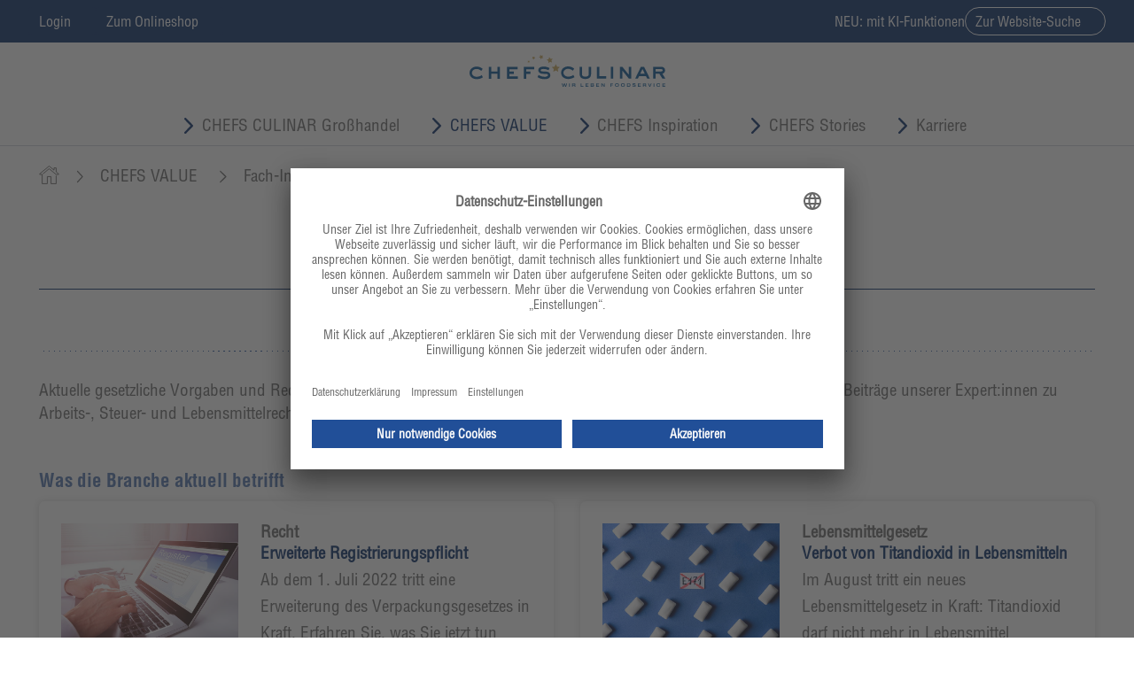

--- FILE ---
content_type: text/html;charset=UTF-8
request_url: https://www.chefsculinar.de/recht-28809.htm
body_size: 24964
content:















    
    











    
               
            
<!DOCTYPE html>
<!-- Resources Homepage|GResources||GCResources|Resources -->
    
<html lang="de">
    <head>
        
        
                        
                    
                        <meta property="og:title" content='Fachartikel aus dem Bereich Recht' />
                        <meta property="og:description" content='CHEFS CULINAR Experten klären in Fachartikeln über Themen aus dem Rechts-Bereich auf. Hier erfahren Sie mehr über aktuelle Verordnungen und Gesetze, die die Branche betreffen.' /> 
                     
        
        
        
                <meta property="og:image" content="https://www.chefsculinar.de/chefsculinar/ds_img/assets_700/2019-05-13-RechtParagraph-as187302074.jpg" />
            
                        <title>
                        
                        
                                Recht
                            
                        </title>
                        <meta name="description" content="CHEFS CULINAR Experten klären in Fachartikeln über Themen aus dem Rechts-Bereich auf. Hier erfahren Sie mehr über aktuelle Verordnungen und Gesetze, die die Branche betreffen."/>
                        <meta name="keywords" content="Gesetz, Verordnung, Lebensmittelrecht, Vorgaben, Gastronomie, Hotellerie, Gemeinschaftsverpflegung"/>
                        <meta name="publish_date" property="og:publish_date" content="2019-05-14T02:32:16">
                        
                        <link rel="canonical" href="https://www.chefsculinar.de/recht-28809.htm"/>
                        
                    
        <meta name="viewport" content="width=device-width, initial-scale=1.0" />
        <meta http-equiv="Content-Type" content="text/html; charset=utf-8" />
        <meta charset="utf-8" />
        <link href="/chefsculinar/ds_img/layout/favicon.ico" type="image/x-icon" rel="shortcut icon" />
        
        
        


<link rel="apple-touch-icon" href="/chefsculinar/ds_img/layout/CC-appletouchicon-grauerVerlauf-2018.png" />
 


   

            
                
                <!-- usercentrics CMP 2.0 Script -->
                <script id="usercentrics-cmp" data-settings-id="lmj8W2BQ" src="https://app.usercentrics.eu/browser-ui/latest/loader.js" defer></script>
                
                <!-- usercentrics Privacy Proxy -->
                <meta data-privacy-proxy-server="https://privacy-proxy-server.usercentrics.eu">
                
                <!-- usercentrics Smart Data Protector Script -->
                <script type="application/javascript" src="https://privacy-proxy.usercentrics.eu/latest/uc-block.bundle.js"></script>
                                    
                
                
                <!-- Bootstrap -->
                <link rel="stylesheet" href="/chefsculinar/global/css/styles.css?v=20251216" type="text/css" />
                <link rel="stylesheet" href="/chefsculinar/global/css/ccp-styles-relaunch.css?v=20251216" type="text/css" />

                <script src="/chefsculinar/global/js/modernizr.js" type="text/javascript"></script>
                
                <!-- Google tag (gtag.js) -->
<script type="text/plain" data-usercentrics="Google Analytics" async src="https://www.googletagmanager.com/gtag/js?id=G-0EEFXJZ8KJ"></script>
<script type="text/plain" data-usercentrics="Google Analytics">
  window.dataLayer = window.dataLayer || [];
  function gtag(){dataLayer.push(arguments);}
  gtag('js', new Date());

  gtag('config', 'G-0EEFXJZ8KJ');
</script>

<!-- Meta Pixel Code -->
<script type="text/plain" data-usercentrics="Meta Pixel">

!function(f,b,e,v,n,t,s)

{if(f.fbq)return;n=f.fbq=function(){n.callMethod?

n.callMethod.apply(n,arguments):n.queue.push(arguments)};

if(!f._fbq)f._fbq=n;n.push=n;n.loaded=!0;n.version='2.0';

n.queue=[];t=b.createElement(e);t.async=!0;

t.src=v;s=b.getElementsByTagName(e)[0];

s.parentNode.insertBefore(t,s)}(window, document,'script',

'https://connect.facebook.net/en_US/fbevents.js');

fbq('init', '24945342401746659');

fbq('track', 'PageView');
</script>
<noscript><img height="1" width="1" style="display:none"

src="https://www.facebook.com/tr?id=24945342401746659&ev=PageView&noscript=1"

/></noscript>
<!-- End Meta Pixel Code -->
                
                
                    
                    
                            <!-- Copyright (c) 2000-2020 etracker GmbH. All rights reserved. -->
<!-- This material may not be reproduced, displayed, modified or distributed -->
<!-- without the express prior written permission of the copyright holder. -->
<!-- etracker tracklet 5.0 -->
<script type="text/javascript" >
                    var et_pagename = `Recht`;
                    
                    
                            var et_areas = `/Homepage/CHEFS VALUE/Fach-Insights/Recht`;
                        
                    var et_url = document.location.href;
                    //var et_target = "";
                    //var et_ilevel = 0;
                    //var et_tval = "";
                    //var et_cust = 0;
                    //var et_tonr = "";
                    //var et_tsale = 0;
                    //var et_basket = "";
                    //var et_lpage = "";
                    //var et_trig = "";
                    //var et_sub = "";
                    //var et_se = "";
                    //var et_tag = "";
                    var et_seg1 = '2019-05-14T02:32:16';
                    var et_seg2 = 'nicht eingeloggt'
                    if(typeof et_areas_overwrite !== "undefined"){
                        et_areas = et_areas_overwrite;
                    }
                    et_seg2 = 'Gast'
                </script>
                <script id="_etLoader" type="text/javascript" charset="UTF-8" data-block-cookies="true" data-respect-dnt="true" data-secure-code="vysMmK" src="//static.etracker.com/code/e.js"></script>
                <!-- etracker tracklet 5.0 end -->
                <script>
                    if(typeof _etracker !== "undefined"){
                        _etracker.disableCookies('https://www.chefsculinar.de');
                    }
                    
                </script>
                <script type="text/plain" data-usercentrics="etracker">
                    if(typeof _etracker !== "undefined"){
                        _etracker.enableCookies('https://www.chefsculinar.de');
                    }
                    
                </script>    
                            
                

    
    

    
            <script type="text/javascript">
            var agbAccepted=undefined;
            </script>
        
    
            <script type="text/javascript">
            var showwebshop=undefined;
            </script>
        


            



                <script defer src="/chefsculinar/global/js/alpine.min.js?v=20230801" type="text/javascript"></script>
            
 


 
        
		<meta name="robots" content="noodp,noydir" />
		
		
		
	
	</head>
    <body>
    <!-- debug:  -->
        
        

    
    <div class="cc-login-container">
            <div class="cclogin">
                <div class="background">
                    <a href="" class="closepopup">schließen<div class="cross">X</div></a>
                    <div class="header">
                        <img src="/chefsculinar/ds_img/layout/logocc-wlf.svg">
                    </div>
                    <div class="content">
                        <div class="left">
                            <div class="header">
                                Anmelden zu unserem Portal
                            </div>
                            <input type="hidden" name="txDialogToken" id="txDialogToken" value="XCHG-dt-59ebeea3-19bbe3256d6-bb8efebc65687c01"/>
                            <input type="text" name="username" placeholder="Ihre E-Mail-Adresse" class="validate-nonempty validate-email" data-validate-nonempty-help="help-login-email-empty" />
                            <span class="input-invalid-help help-login-email-empty">Bitte geben Sie Ihre E-Mail-Adresse ein.</span>
                            <input type="password" name="password" placeholder="Passwort" class="validate-nonempty" data-validate-nonempty-help="help-login-pw-empty" />
                            <span class="input-invalid-help help-login-pw-empty">Bitte geben Sie Ihr Passwort ein.</span>
                            <span class="input-invalid-help help-user-pw-unknown">Der Benutzername und/oder das Passwort ist nicht korrekt.</span>
                            <span class="input-invalid-help help-user-generic-error">Ein Fehler ist aufgetreten. Bitte versuchen Sie es später erneut.</span>
                            <div class="pwforgotten"><a href="/passwortvergessen.htm">Passwort vergessen?</a></div>
                            <button class="btn-blue lightbox-login-button">Anmelden</button>
                            
                        </div>
                        <div class="right">
                            <div class="header">
                                Noch nicht registriert?
                            </div>
                            <div class="notyetregistered">
                                Registrieren Sie sich hier für unser Portal und profitieren Sie von vielen Vorteilen! 
                            </div>
                            <div class="registerlink">
                                <a href="/registrierung.htm">Registrieren</a>
                            </div>
                            <div class="header mato-50">Online-Shop</div>
                            <div class="onlineshop">Sie wollen unseren Online-Shop besuchen?<br>
                                <a href="https://shop.chefsculinar.de/de-de" class="onlineshop__link arrow-behind arrow-behind-after">Dann klicken Sie hier</a>
                            </div>
                        </div>
                        <div class="clearfix"></div>
                    </div>
                </div>
            </div>
        </div>
    
    
    <div class="newheader">
        <div class="cc-metanav">
            <div class="cc-metanav__wrapper">
                <div class="cc-metanav__group">
                
                            
                                        <div class="cc-metanav__accountMenu">
                                            <a class="cc-metanav__accountMenu__toggle buttonbase buttonbase--xs" type="button" id="dropdownMenu1"  aria-haspopup="true" aria-expanded="true" data-auto-event-observed="true">
                                                <span>Login</span><span class="buttonbase__icon"><img src="/chefsculinar/ds_img/assets/icon-metabar-person.svg"></span>
                                            </a>
                                            <ul class="cc-metanav__accountMenu__items" aria-labelledby="dropdownMenu1">
                                                <li>
                                                    <a class="show-login-box arrow-before" data-auto-event-observed="true">Login Mein CHEFS CULINAR</a>
                                                </li>
                                                <li>
                                                    <a class="arrow-before" href="https://shop.chefsculinar.de/de-de/login" title="Zum B2B-Onlineshop von CHEFS CULINAR" onmousedown="ET_Event.click('Klick%20auf%20Webshop-Login%20Mobil', 'Webshop')" target="_blank" data-auto-event-observed="true">Login Onlineshop</a>
                                                </li>
                                            </ul>
                                        </div>
                                        
                            
                    <a class="buttonbase buttonbase--xs"  href="https://shop.chefsculinar.de/de-de" title="Zum B2B-Onlineshop von CHEFS CULINAR" onmousedown="ET_Event.click('Klick%20auf%20Webshop-Login%20Mobil', 'Webshop')" target="_blank">
                        <span>Zum Onlineshop</span><span class="buttonbase__icon"><img src="/chefsculinar/ds_img/assets/icon-metabar-truck.svg"></span>
                    </a>
                </div>
                <div class="cc-metanav__group">
                    <span class="cc-metanav__info">NEU: mit KI-Funktionen</span>
                    <a href="/suche.htm" class="buttonbase buttonbase--xs buttonbase--round buttonbase--outline"><span>Zur Website-Suche</span><span class="buttonbase__icon"><img src="/chefsculinar/ds_img/assets/icon-search-2.svg"></span></a>
                </div>
            </div>
    
        </div>
    <div class="row stickheader">
        <section>
            <div class="col-lg-12">
                <div id="branding">
                    <a href="/index.htm" aria-label="CHEFS CULINAR - Startseite">
                    </a>
                    <img class="print-logo" src="/chefsculinar/ds_img/layout/logocc-wlf.svg" width="840" height="106" alt="CHEFS CULINAR">
                </div>
                <i class="menutoggle icon-nav"></i>
            </div>
        </section>
    </div>
    <div class="row shadow">
        <div class="container">
            <div id="overlay"></div>
            <nav class="mainnav-mobile">
                <i class="menutoggle icon-closenav"></i>
                                
                                <ul class="first" xmlns:a="http://schemas.jomosoft.de/FoodHouseService/2012/09/10" xmlns:b="http://schemas.microsoft.com/2003/10/Serialization/Arrays" xmlns:i="http://www.w3.org/2001/XMLSchema-instance" xmlns:s="http://schemas.xmlsoap.org/soap/envelope/">
<li>
<a class="startpageLink" data-guid="37454601F21A49B693C143A2300A2EEA" href="/index.htm">Startseite</a>
</li>
<li class="hassublist">
<i class="accordion-toggle icon-bottom_arrow-std"></i><a href=""><i class="preicon"></i>CHEFS CULINAR Großhandel</a>
<div class="flyout">
<div class="submenu">
<ul class="sublist second closed">
<li>
<a data-guid="40F9DD4EAD2A4582B80BEC530E4D57C7" href="/werbung-13495.htm" onmousedown="if(typeof(_etracker) !== 'undefined'){_etracker.sendEvent(new et_UserDefinedEvent('Navigation-Mobile', 'Klicks', 'Click', 'Navigation_Werbung'));};">Werbung</a>
</li>
<li>
<a data-guid="2AB22E3206504145AE639221FB9E9F00" href="/kataloge-13678.htm" onmousedown="if(typeof(_etracker) !== 'undefined'){_etracker.sendEvent(new et_UserDefinedEvent('Navigation-Mobile', 'Klicks', 'Click', 'Navigation_Kataloge &amp;amp; Spezial'));};">Kataloge &amp; Spezial</a>
</li>
<li class="hassublist">
<a data-guid="D1B7A8C145F04DFD8BE1759DFF798677" href="/eigenmarken-13636.htm" onmousedown="if(typeof(_etracker) !== 'undefined'){_etracker.sendEvent(new et_UserDefinedEvent('Navigation-Mobile', 'Klicks', 'Click', 'Navigation_Eigenmarken'));};">Eigenmarken</a><i class="accordion-toggle"></i>
<ul class="sublist third closed">
<li>
<a data-guid="B47F21BA40D94930BC33861C4FEA304D" href="" onmousedown="if(typeof(_etracker) !== 'undefined'){_etracker.sendEvent(new et_UserDefinedEvent('Navigation-Mobile', 'Klicks', 'Click', 'Navigation_Beef Culinar'));};">Beef Culinar</a>
</li>
<li>
<a data-guid="E3EC4A3D83454772B3A5CB8AA4D7153E" href="" onmousedown="if(typeof(_etracker) !== 'undefined'){_etracker.sendEvent(new et_UserDefinedEvent('Navigation-Mobile', 'Klicks', 'Click', 'Navigation_Meisterfrisch'));};">Meisterfrisch</a>
</li>
<li>
<a data-guid="EF4368880285434E9228A4A8D4DCB34F" href="" onmousedown="if(typeof(_etracker) !== 'undefined'){_etracker.sendEvent(new et_UserDefinedEvent('Navigation-Mobile', 'Klicks', 'Click', 'Navigation_Star Culinar'));};">Star Culinar</a>
</li>
<li>
<a data-guid="B8086AA354954900A0DC83EB8F29DC3F" href="" onmousedown="if(typeof(_etracker) !== 'undefined'){_etracker.sendEvent(new et_UserDefinedEvent('Navigation-Mobile', 'Klicks', 'Click', 'Navigation_Base Culinar'));};">Base Culinar</a>
</li>
<li>
<a data-guid="FFFF74D20A4249E2A4B5566BD846F5E9" href="" onmousedown="if(typeof(_etracker) !== 'undefined'){_etracker.sendEvent(new et_UserDefinedEvent('Navigation-Mobile', 'Klicks', 'Click', 'Navigation_Base Clean'));};">Base Clean</a>
</li>
<li>
<a data-guid="80236FD5BCCA4280AACAEA9A8AB73F8F" href="" onmousedown="if(typeof(_etracker) !== 'undefined'){_etracker.sendEvent(new et_UserDefinedEvent('Navigation-Mobile', 'Klicks', 'Click', 'Navigation_Base Elements'));};">Base Elements</a>
</li>
</ul>
</li>
<li>
<a data-guid="6D6C1119DCAD4A9285466E0903E3ACE5" href="/marktberichte-52806.htm" onmousedown="if(typeof(_etracker) !== 'undefined'){_etracker.sendEvent(new et_UserDefinedEvent('Navigation-Mobile', 'Klicks', 'Click', 'Navigation_Marktberichte'));};">Marktberichte</a>
</li>
<li class="hassublist">
<a data-guid="76C4F164B90D4F54A4507252A36A8872" href="/produktvielfalt-643.htm" onmousedown="if(typeof(_etracker) !== 'undefined'){_etracker.sendEvent(new et_UserDefinedEvent('Navigation-Mobile', 'Klicks', 'Click', 'Navigation_Produktvielfalt'));};">Produktvielfalt</a><i class="accordion-toggle"></i>
<ul class="sublist third closed">
<li class="hassublist">
<a data-guid="C82D1B1F346646798208533F2843B223" href="" onmousedown="if(typeof(_etracker) !== 'undefined'){_etracker.sendEvent(new et_UserDefinedEvent('Navigation-Mobile', 'Klicks', 'Click', 'Navigation_HI TASTE'));};">HI TASTE</a><i class="accordion-toggle"></i>
<ul class="sublist fourth closed">
<li>
<a data-guid="072E582BE0BD490E99611CAA3CF3959C" href="" onmousedown="if(typeof(_etracker) !== 'undefined'){_etracker.sendEvent(new et_UserDefinedEvent('Navigation-Mobile', 'Klicks', 'Click', 'Navigation_HI TASTE Broschüren'));};">HI TASTE Broschüren</a>
</li>
<li>
<a data-guid="5EE8A19A995241B48B1C76A4677DBBE9" href="" onmousedown="if(typeof(_etracker) !== 'undefined'){_etracker.sendEvent(new et_UserDefinedEvent('Navigation-Mobile', 'Klicks', 'Click', 'Navigation_Gastronomie'));};">Gastronomie</a>
</li>
<li>
<a data-guid="FF48DA6A258B4B348B6F8E2CDEAAF9B7" href="" onmousedown="if(typeof(_etracker) !== 'undefined'){_etracker.sendEvent(new et_UserDefinedEvent('Navigation-Mobile', 'Klicks', 'Click', 'Navigation_MY HI TASTE Buffet-Order'));};">MY HI TASTE Buffet-Order</a>
</li>
<li>
<a data-guid="A9E2FCDE927F415B9E5E4E288699857D" href="" onmousedown="if(typeof(_etracker) !== 'undefined'){_etracker.sendEvent(new et_UserDefinedEvent('Navigation-Mobile', 'Klicks', 'Click', 'Navigation_Care-Verpflegung'));};">Care-Verpflegung</a>
</li>
<li>
<a data-guid="61795E273A2C4077AE4E15696EB73A7A" href="" onmousedown="if(typeof(_etracker) !== 'undefined'){_etracker.sendEvent(new et_UserDefinedEvent('Navigation-Mobile', 'Klicks', 'Click', 'Navigation_HI TASTE & Technik'));};">HI TASTE & Technik</a>
</li>
<li>
<a data-guid="BEFBCF9A0361472090DF77956BFDBF4B" href="" onmousedown="if(typeof(_etracker) !== 'undefined'){_etracker.sendEvent(new et_UserDefinedEvent('Navigation-Mobile', 'Klicks', 'Click', 'Navigation_Ihre Entdeckung von heute, Ihr Standard von morgen'));};">Ihre Entdeckung von heute, Ihr Standard von morgen</a>
</li>
<li>
<a data-guid="E4A03433CC344A338EC2AFAC6793B320" href="" onmousedown="if(typeof(_etracker) !== 'undefined'){_etracker.sendEvent(new et_UserDefinedEvent('Navigation-Mobile', 'Klicks', 'Click', 'Navigation_Weihnachtszeit'));};">Weihnachtszeit</a>
</li>
<li>
<a data-guid="4F6648BE76A8457CA450CAB969F799FC" href="" onmousedown="if(typeof(_etracker) !== 'undefined'){_etracker.sendEvent(new et_UserDefinedEvent('Navigation-Mobile', 'Klicks', 'Click', 'Navigation_Plant Based'));};">Plant Based</a>
</li>
</ul>
</li>
<li class="hassublist">
<a data-guid="26A06C9F7C1A4631BD715CC839C0396A" href="" onmousedown="if(typeof(_etracker) !== 'undefined'){_etracker.sendEvent(new et_UserDefinedEvent('Navigation-Mobile', 'Klicks', 'Click', 'Navigation_Nonfood'));};">Nonfood</a><i class="accordion-toggle"></i>
<ul class="sublist fourth closed">
<li>
<a data-guid="2F7B8CEAA4584A48B08DE00E030CC08E" href="" onmousedown="if(typeof(_etracker) !== 'undefined'){_etracker.sendEvent(new et_UserDefinedEvent('Navigation-Mobile', 'Klicks', 'Click', 'Navigation_Nachhaltigkeit in der Hygiene'));};">Nachhaltigkeit in der Hygiene</a>
</li>
<li>
<a data-guid="741C90DBC9154AF8AD9052F1379CE362" href="" onmousedown="if(typeof(_etracker) !== 'undefined'){_etracker.sendEvent(new et_UserDefinedEvent('Navigation-Mobile', 'Klicks', 'Click', 'Navigation_Tork'));};">Tork</a>
</li>
<li>
<a data-guid="30A1CAA033B7415F8621035907851CF6" href="" onmousedown="if(typeof(_etracker) !== 'undefined'){_etracker.sendEvent(new et_UserDefinedEvent('Navigation-Mobile', 'Klicks', 'Click', 'Navigation_Mehrweg-Angebotspflicht '));};">Mehrweg-Angebotspflicht </a>
</li>
<li>
<a data-guid="E39A5AE365D341BCAE9E86D97F736F13" href="" onmousedown="if(typeof(_etracker) !== 'undefined'){_etracker.sendEvent(new et_UserDefinedEvent('Navigation-Mobile', 'Klicks', 'Click', 'Navigation_Nachhaltiges Einweggeschirr'));};">Nachhaltiges Einweggeschirr</a>
</li>
<li>
<a data-guid="4C7353F7E9F4491B9DAD8D1295F13C87" href="" onmousedown="if(typeof(_etracker) !== 'undefined'){_etracker.sendEvent(new et_UserDefinedEvent('Navigation-Mobile', 'Klicks', 'Click', 'Navigation_Duni'));};">Duni</a>
</li>
</ul>
</li>
<li class="hassublist">
<a data-guid="4038277883664E67BA8F5E554372FF37" href="" onmousedown="if(typeof(_etracker) !== 'undefined'){_etracker.sendEvent(new et_UserDefinedEvent('Navigation-Mobile', 'Klicks', 'Click', 'Navigation_Obst & Gemüse '));};">Obst & Gemüse </a><i class="accordion-toggle"></i>
<ul class="sublist fourth closed">
<li>
<a data-guid="68C5DBF9324C4FE69308406117A4F6B5" href="" onmousedown="if(typeof(_etracker) !== 'undefined'){_etracker.sendEvent(new et_UserDefinedEvent('Navigation-Mobile', 'Klicks', 'Click', 'Navigation_Kartoffeln'));};">Kartoffeln</a>
</li>
<li>
<a data-guid="9ADA72A3224D4760A2D3530B78976131" href="" onmousedown="if(typeof(_etracker) !== 'undefined'){_etracker.sendEvent(new et_UserDefinedEvent('Navigation-Mobile', 'Klicks', 'Click', 'Navigation_How to handle...?'));};">How to handle...?</a>
</li>
<li>
<a data-guid="38BF8A0E036E40C68264F3DB330C120A" href="" onmousedown="if(typeof(_etracker) !== 'undefined'){_etracker.sendEvent(new et_UserDefinedEvent('Navigation-Mobile', 'Klicks', 'Click', 'Navigation_Koppert Cress'));};">Koppert Cress</a>
</li>
<li>
<a data-guid="12FAA526A1CA422CBDA801E81859E787" href="" onmousedown="if(typeof(_etracker) !== 'undefined'){_etracker.sendEvent(new et_UserDefinedEvent('Navigation-Mobile', 'Klicks', 'Click', 'Navigation_Grünkohl'));};">Grünkohl</a>
</li>
<li>
<a data-guid="A1FD9CC4A93847098B17F8B6858AB9EA" href="" onmousedown="if(typeof(_etracker) !== 'undefined'){_etracker.sendEvent(new et_UserDefinedEvent('Navigation-Mobile', 'Klicks', 'Click', 'Navigation_Rosenkohl'));};">Rosenkohl</a>
</li>
<li>
<a data-guid="CD2ACE0C6EFE400FB8DA95F9F6A0A214" href="" onmousedown="if(typeof(_etracker) !== 'undefined'){_etracker.sendEvent(new et_UserDefinedEvent('Navigation-Mobile', 'Klicks', 'Click', 'Navigation_Hof Denissen'));};">Hof Denissen</a>
</li>
</ul>
</li>
<li class="hassublist">
<a data-guid="79B7EF464A424C239EFE98681BC43515" href="" onmousedown="if(typeof(_etracker) !== 'undefined'){_etracker.sendEvent(new et_UserDefinedEvent('Navigation-Mobile', 'Klicks', 'Click', 'Navigation_Fisch'));};">Fisch</a><i class="accordion-toggle"></i>
<ul class="sublist fourth closed">
<li>
<a data-guid="ABFD03ECFC1E42F990A906CABD841A3A" href="" onmousedown="if(typeof(_etracker) !== 'undefined'){_etracker.sendEvent(new et_UserDefinedEvent('Navigation-Mobile', 'Klicks', 'Click', 'Navigation_Miesmuschel'));};">Miesmuschel</a>
</li>
<li>
<a data-guid="2D4734695A664CEF977B26BD2E89768C" href="" onmousedown="if(typeof(_etracker) !== 'undefined'){_etracker.sendEvent(new et_UserDefinedEvent('Navigation-Mobile', 'Klicks', 'Click', 'Navigation_Matjes und Hering'));};">Matjes und Hering</a>
</li>
<li>
<a data-guid="56D304FEFC784757B3C8A70F48D2F747" href="" onmousedown="if(typeof(_etracker) !== 'undefined'){_etracker.sendEvent(new et_UserDefinedEvent('Navigation-Mobile', 'Klicks', 'Click', 'Navigation_Handflakad'));};">Handflakad</a>
</li>
<li>
<a data-guid="9A9D60069B404A3DBD385E67FEC35557" href="" onmousedown="if(typeof(_etracker) !== 'undefined'){_etracker.sendEvent(new et_UserDefinedEvent('Navigation-Mobile', 'Klicks', 'Click', 'Navigation_Vegane Alternativen'));};">Vegane Alternativen</a>
</li>
<li>
<a data-guid="0478A89C15BA4E4399D0FBED3F4501E2" href="" onmousedown="if(typeof(_etracker) !== 'undefined'){_etracker.sendEvent(new et_UserDefinedEvent('Navigation-Mobile', 'Klicks', 'Click', 'Navigation_Christian Goedeken jr.'));};">Christian Goedeken jr.</a>
</li>
</ul>
</li>
<li class="hassublist">
<a data-guid="702E75B9A8C543B8B59AEE41D2ED466A" href="" onmousedown="if(typeof(_etracker) !== 'undefined'){_etracker.sendEvent(new et_UserDefinedEvent('Navigation-Mobile', 'Klicks', 'Click', 'Navigation_Frischfleisch & Wurstwaren'));};">Frischfleisch & Wurstwaren</a><i class="accordion-toggle"></i>
<ul class="sublist fourth closed">
<li>
<a data-guid="73365842964F4C659593ABFA4C9FF76F" href="" onmousedown="if(typeof(_etracker) !== 'undefined'){_etracker.sendEvent(new et_UserDefinedEvent('Navigation-Mobile', 'Klicks', 'Click', 'Navigation_Wagyu aus Nordfriesland'));};">Wagyu aus Nordfriesland</a>
</li>
<li>
<a data-guid="BD7386DCDD014955BBC3F73C9A72AC44" href="" onmousedown="if(typeof(_etracker) !== 'undefined'){_etracker.sendEvent(new et_UserDefinedEvent('Navigation-Mobile', 'Klicks', 'Click', 'Navigation_Banchetto - Italienische Wurst- und Schinkenspezialitäten'));};">Banchetto - Italienische Wurst- und Schinkenspezialitäten</a>
</li>
<li>
<a data-guid="2A896D0238FA47709339E274B570763F" href="" onmousedown="if(typeof(_etracker) !== 'undefined'){_etracker.sendEvent(new et_UserDefinedEvent('Navigation-Mobile', 'Klicks', 'Click', 'Navigation_Rind'));};">Rind</a>
</li>
<li>
<a data-guid="69B66358D7F449F48AFE7A29E345B43C" href="" onmousedown="if(typeof(_etracker) !== 'undefined'){_etracker.sendEvent(new et_UserDefinedEvent('Navigation-Mobile', 'Klicks', 'Click', 'Navigation_Schwein'));};">Schwein</a>
</li>
<li>
<a data-guid="F1E8EB1C9199464D89D024A39E59A711" href="" onmousedown="if(typeof(_etracker) !== 'undefined'){_etracker.sendEvent(new et_UserDefinedEvent('Navigation-Mobile', 'Klicks', 'Click', 'Navigation_Geflügel'));};">Geflügel</a>
</li>
<li>
<a data-guid="25C39979208F4699A5100313BE48FCB5" href="" onmousedown="if(typeof(_etracker) !== 'undefined'){_etracker.sendEvent(new et_UserDefinedEvent('Navigation-Mobile', 'Klicks', 'Click', 'Navigation_Kalb'));};">Kalb</a>
</li>
<li>
<a data-guid="AEB581921C684662BEB288DF946AC717" href="" onmousedown="if(typeof(_etracker) !== 'undefined'){_etracker.sendEvent(new et_UserDefinedEvent('Navigation-Mobile', 'Klicks', 'Click', 'Navigation_Wild'));};">Wild</a>
</li>
</ul>
</li>
<li class="hassublist">
<a data-guid="72595C65B15C410293DEBFE45E53A32F" href="" onmousedown="if(typeof(_etracker) !== 'undefined'){_etracker.sendEvent(new et_UserDefinedEvent('Navigation-Mobile', 'Klicks', 'Click', 'Navigation_Molkereiprodukte'));};">Molkereiprodukte</a><i class="accordion-toggle"></i>
<ul class="sublist fourth closed">
<li>
<a data-guid="8EB52FD224264D0CBB62D53E9B5F9E8B" href="" onmousedown="if(typeof(_etracker) !== 'undefined'){_etracker.sendEvent(new et_UserDefinedEvent('Navigation-Mobile', 'Klicks', 'Click', 'Navigation_Maison Kober'));};">Maison Kober</a>
</li>
<li>
<a data-guid="985B48173FDA4DF3906E8F1F417AD04D" href="" onmousedown="if(typeof(_etracker) !== 'undefined'){_etracker.sendEvent(new et_UserDefinedEvent('Navigation-Mobile', 'Klicks', 'Click', 'Navigation_VANOZZA'));};">VANOZZA</a>
</li>
<li>
<a data-guid="7735052755C945C183347FC2C0DC5A6E" href="" onmousedown="if(typeof(_etracker) !== 'undefined'){_etracker.sendEvent(new et_UserDefinedEvent('Navigation-Mobile', 'Klicks', 'Click', 'Navigation_Vegane Milchalternativen'));};">Vegane Milchalternativen</a>
</li>
</ul>
</li>
<li class="hassublist">
<a data-guid="54A044A84FFD4B2FB62459BD6C862661" href="" onmousedown="if(typeof(_etracker) !== 'undefined'){_etracker.sendEvent(new et_UserDefinedEvent('Navigation-Mobile', 'Klicks', 'Click', 'Navigation_Tiefkühlprodukte'));};">Tiefkühlprodukte</a><i class="accordion-toggle"></i>
<ul class="sublist fourth closed">
<li>
<a data-guid="B6E8A89BA0AB4F61AA9999E56625A92B" href="" onmousedown="if(typeof(_etracker) !== 'undefined'){_etracker.sendEvent(new et_UserDefinedEvent('Navigation-Mobile', 'Klicks', 'Click', 'Navigation_Ardo'));};">Ardo</a>
</li>
<li>
<a data-guid="2340CF7C886045A8A1F9C5CDB8B70DB2" href="" onmousedown="if(typeof(_etracker) !== 'undefined'){_etracker.sendEvent(new et_UserDefinedEvent('Navigation-Mobile', 'Klicks', 'Click', 'Navigation_Ardo: MIMOSA+'));};">Ardo: MIMOSA+</a>
</li>
</ul>
</li>
<li>
<a data-guid="6959E2A18B9845EA86AA268F3B34E4F9" href="" onmousedown="if(typeof(_etracker) !== 'undefined'){_etracker.sendEvent(new et_UserDefinedEvent('Navigation-Mobile', 'Klicks', 'Click', 'Navigation_Basisprodukte'));};">Basisprodukte</a>
</li>
<li class="hassublist">
<a data-guid="E8F852FE48504F23B495730E3542129B" href="" onmousedown="if(typeof(_etracker) !== 'undefined'){_etracker.sendEvent(new et_UserDefinedEvent('Navigation-Mobile', 'Klicks', 'Click', 'Navigation_Getränke'));};">Getränke</a><i class="accordion-toggle"></i>
<ul class="sublist fourth closed">
<li>
<a data-guid="BE317417D11E428AB748E5248C772FB3" href="" onmousedown="if(typeof(_etracker) !== 'undefined'){_etracker.sendEvent(new et_UserDefinedEvent('Navigation-Mobile', 'Klicks', 'Click', 'Navigation_Getränkesystem fruiteasy SonoBlu S2'));};">Getränkesystem fruiteasy SonoBlu S2</a>
</li>
<li>
<a data-guid="629231D852D64B16BFEEEE0EEE333E82" href="" onmousedown="if(typeof(_etracker) !== 'undefined'){_etracker.sendEvent(new et_UserDefinedEvent('Navigation-Mobile', 'Klicks', 'Click', 'Navigation_Nachhaltige Weine'));};">Nachhaltige Weine</a>
</li>
<li>
<a data-guid="7AE877C20BA84BE48AFC8290EC11F954" href="" onmousedown="if(typeof(_etracker) !== 'undefined'){_etracker.sendEvent(new et_UserDefinedEvent('Navigation-Mobile', 'Klicks', 'Click', 'Navigation_Halbe Champagnerflasche'));};">Halbe Champagnerflasche</a>
</li>
<li>
<a data-guid="DDF64F3082BC48ADBC5763223A9AEFA9" href="" onmousedown="if(typeof(_etracker) !== 'undefined'){_etracker.sendEvent(new et_UserDefinedEvent('Navigation-Mobile', 'Klicks', 'Click', 'Navigation_Sherry, Portwein & Madeira'));};">Sherry, Portwein & Madeira</a>
</li>
<li>
<a data-guid="961CF9D3E9354AD6B4BA757BCFF675A0" href="" onmousedown="if(typeof(_etracker) !== 'undefined'){_etracker.sendEvent(new et_UserDefinedEvent('Navigation-Mobile', 'Klicks', 'Click', 'Navigation_kukki Cocktails'));};">kukki Cocktails</a>
</li>
<li>
<a data-guid="CF0EDDADC79749778080B9B9CBB7D30D" href="" onmousedown="if(typeof(_etracker) !== 'undefined'){_etracker.sendEvent(new et_UserDefinedEvent('Navigation-Mobile', 'Klicks', 'Click', 'Navigation_Bacardí TAILS'));};">Bacardí TAILS</a>
</li>
<li>
<a data-guid="9EDA1A3B5FC2477DA1505E140AD80900" href="" onmousedown="if(typeof(_etracker) !== 'undefined'){_etracker.sendEvent(new et_UserDefinedEvent('Navigation-Mobile', 'Klicks', 'Click', 'Navigation_Organika Bio Classic Vodka'));};">Organika Bio Classic Vodka</a>
</li>
</ul>
</li>
<li>
<a data-guid="F07D500E44CB41CDB62E9074FA108D1C" href="" onmousedown="if(typeof(_etracker) !== 'undefined'){_etracker.sendEvent(new et_UserDefinedEvent('Navigation-Mobile', 'Klicks', 'Click', 'Navigation_Grossküchentechnik'));};">Grossküchentechnik</a>
</li>
</ul>
</li>
<li class="hassublist">
<a data-guid="2FEC131874FE4FAFA66B420F88429656" href="/spezial-sortimente-36206.htm" onmousedown="if(typeof(_etracker) !== 'undefined'){_etracker.sendEvent(new et_UserDefinedEvent('Navigation-Mobile', 'Klicks', 'Click', 'Navigation_Spezial-Sortimente'));};">Spezial-Sortimente</a><i class="accordion-toggle"></i>
<ul class="sublist third closed">
<li>
<a data-guid="C5396F3A0AAC4D1198984E08E4B3ED4A" href="" onmousedown="if(typeof(_etracker) !== 'undefined'){_etracker.sendEvent(new et_UserDefinedEvent('Navigation-Mobile', 'Klicks', 'Click', 'Navigation_Vegane Welt'));};">Vegane Welt</a>
</li>
<li>
<a data-guid="A533BC17C4DA446E8DB4F3776C2D534E" href="" onmousedown="if(typeof(_etracker) !== 'undefined'){_etracker.sendEvent(new et_UserDefinedEvent('Navigation-Mobile', 'Klicks', 'Click', 'Navigation_Asiatische Küche'));};">Asiatische Küche</a>
</li>
<li>
<a data-guid="4481E64F47754F87BE2ECC392F2AD8D5" href="" onmousedown="if(typeof(_etracker) !== 'undefined'){_etracker.sendEvent(new et_UserDefinedEvent('Navigation-Mobile', 'Klicks', 'Click', 'Navigation_Gastronomie To Go'));};">Gastronomie To Go</a>
</li>
</ul>
</li>
<li>
<a data-guid="5F361D2AFCAB42AC802C3B9CF6697142" href="/regional-nachhaltig-34160.htm" onmousedown="if(typeof(_etracker) !== 'undefined'){_etracker.sendEvent(new et_UserDefinedEvent('Navigation-Mobile', 'Klicks', 'Click', 'Navigation_Regional &amp;amp; nachhaltig'));};">Regional &amp; nachhaltig</a>
</li>
<li>
<a data-guid="4B04891AC34C4B99974AFCF2C9CD67E7" href="/einkaufsberatung-644.htm" onmousedown="if(typeof(_etracker) !== 'undefined'){_etracker.sendEvent(new et_UserDefinedEvent('Navigation-Mobile', 'Klicks', 'Click', 'Navigation_Einkaufsberatung'));};">Einkaufsberatung</a>
</li>
<li>
<a data-guid="3CCE31C8E350409B8D09A78338C21DB9" href="/qualitatsmanagement-13681.htm" onmousedown="if(typeof(_etracker) !== 'undefined'){_etracker.sendEvent(new et_UserDefinedEvent('Navigation-Mobile', 'Klicks', 'Click', 'Navigation_Qualit&amp;auml;tsmanagement'));};">Qualit&auml;tsmanagement</a>
</li>
<li>
<a data-guid="E406B51868554574B489F933B0A8D079" href="/partner-13680.htm" onmousedown="if(typeof(_etracker) !== 'undefined'){_etracker.sendEvent(new et_UserDefinedEvent('Navigation-Mobile', 'Klicks', 'Click', 'Navigation_Partner'));};">Partner</a>
</li>
<li>
<a data-guid="A74423B13BED47AA802ABD77208C3620" href="/ueber-uns-8811.htm" onmousedown="if(typeof(_etracker) !== 'undefined'){_etracker.sendEvent(new et_UserDefinedEvent('Navigation-Mobile', 'Klicks', 'Click', 'Navigation_Unternehmen'));};">Unternehmen</a>
</li>
</ul>
</div>
</div>
</li>
<li class="hassublist">
<i class="accordion-toggle icon-bottom_arrow-std"></i><a href=""><i class="preicon"></i>CHEFS VALUE</a>
<div class="flyout">
<div class="submenu">
<ul class="sublist second closed">
<li>
<a data-guid="0156CF0C57B54E35BD97F228673DCFD6" href="/chefsvalue-48561.htm" onmousedown="if(typeof(_etracker) !== 'undefined'){_etracker.sendEvent(new et_UserDefinedEvent('Navigation-Mobile', 'Klicks', 'Click', 'Navigation_CHEFS VALUE'));};">CHEFS VALUE</a>
</li>
<li class="hassublist">
<a data-guid="DF47CFB45A48448BBB496547849F4249" href="/chefsvalue-consult-48793.htm" onmousedown="if(typeof(_etracker) !== 'undefined'){_etracker.sendEvent(new et_UserDefinedEvent('Navigation-Mobile', 'Klicks', 'Click', 'Navigation_Consult'));};">Consult</a><i class="accordion-toggle"></i>
<ul class="sublist third closed">
<li>
<a data-guid="0C3380409D9C40C685004BF473DD7AA7" href="" onmousedown="if(typeof(_etracker) !== 'undefined'){_etracker.sendEvent(new et_UserDefinedEvent('Navigation-Mobile', 'Klicks', 'Click', 'Navigation_V TOOLs'));};">V TOOLs</a>
</li>
<li>
<a data-guid="D5B591CB74174BA3969636FF8B2A0D6A" href="" onmousedown="if(typeof(_etracker) !== 'undefined'){_etracker.sendEvent(new et_UserDefinedEvent('Navigation-Mobile', 'Klicks', 'Click', 'Navigation_V SCOREs'));};">V SCOREs</a>
</li>
<li>
<a data-guid="44F3065DB6AD46F2A2D6781A24005E74" href="" onmousedown="if(typeof(_etracker) !== 'undefined'){_etracker.sendEvent(new et_UserDefinedEvent('Navigation-Mobile', 'Klicks', 'Click', 'Navigation_V (POWER) CHECKs'));};">V (POWER) CHECKs</a>
</li>
<li>
<a data-guid="7CD9E99033D64EAEA7630B17B6EE398E" href="" onmousedown="if(typeof(_etracker) !== 'undefined'){_etracker.sendEvent(new et_UserDefinedEvent('Navigation-Mobile', 'Klicks', 'Click', 'Navigation_V CUSTOMIZED'));};">V CUSTOMIZED</a>
</li>
</ul>
</li>
<li>
<a data-guid="04A6999E87D243F09847E37BA19E1180" href="/chefsvalue-campus-48795.htm" onmousedown="if(typeof(_etracker) !== 'undefined'){_etracker.sendEvent(new et_UserDefinedEvent('Navigation-Mobile', 'Klicks', 'Click', 'Navigation_Campus'));};">Campus</a>
</li>
<li>
<a data-guid="FF50EE698D324CD88BCBC35232CC098B" href="/chefsvalue-concept-48812.htm" onmousedown="if(typeof(_etracker) !== 'undefined'){_etracker.sendEvent(new et_UserDefinedEvent('Navigation-Mobile', 'Klicks', 'Click', 'Navigation_Concept'));};">Concept</a>
</li>
<li class="hassublist">
<a data-guid="953CCD341EF544358EA62042A9B0E1BB" href="/chefsvalue-digital-48797.htm" onmousedown="if(typeof(_etracker) !== 'undefined'){_etracker.sendEvent(new et_UserDefinedEvent('Navigation-Mobile', 'Klicks', 'Click', 'Navigation_Digital'));};">Digital</a><i class="accordion-toggle"></i>
<ul class="sublist third closed">
<li>
<a data-guid="D119A45D1A854F67935F830CD2DC1796" href="" onmousedown="if(typeof(_etracker) !== 'undefined'){_etracker.sendEvent(new et_UserDefinedEvent('Navigation-Mobile', 'Klicks', 'Click', 'Navigation_JOMOsoft'));};">JOMOsoft</a>
</li>
<li>
<a data-guid="E303E22C0C144FAD84218186DF5D3300" href="" onmousedown="if(typeof(_etracker) !== 'undefined'){_etracker.sendEvent(new et_UserDefinedEvent('Navigation-Mobile', 'Klicks', 'Click', 'Navigation_LINA'));};">LINA</a>
</li>
<li>
<a data-guid="5DC70373ABAA447EB76872E286060620" href="" onmousedown="if(typeof(_etracker) !== 'undefined'){_etracker.sendEvent(new et_UserDefinedEvent('Navigation-Mobile', 'Klicks', 'Click', 'Navigation_Kollex'));};">Kollex</a>
</li>
</ul>
</li>
<li>
<a data-guid="4EEE1ECF3D3B4F97AAE183870D559632" href="/nachhaltigkeit-44065.htm" onmousedown="if(typeof(_etracker) !== 'undefined'){_etracker.sendEvent(new et_UserDefinedEvent('Navigation-Mobile', 'Klicks', 'Click', 'Navigation_Top-Thema: Nachhaltigkeit'));};">Top-Thema: Nachhaltigkeit</a>
</li>
<li>
<a data-guid="C6501ED129F5471F9323CEFA7D5F068F" href="/fachthemen-28807.htm" onmousedown="if(typeof(_etracker) !== 'undefined'){_etracker.sendEvent(new et_UserDefinedEvent('Navigation-Mobile', 'Klicks', 'Click', 'Navigation_Fach-Insights'));};">Fach-Insights</a>
</li>
<li>
<a data-guid="117D83C77EFB4FADB76EE0A086346FD9" href="/projektreferenzen-48799.htm" onmousedown="if(typeof(_etracker) !== 'undefined'){_etracker.sendEvent(new et_UserDefinedEvent('Navigation-Mobile', 'Klicks', 'Click', 'Navigation_Projektreferenzen'));};">Projektreferenzen</a>
</li>
<li>
<a data-guid="055F3DCC929F4E56AA49213A58038B0D" href="/viele-experten-ein-team-48441.htm" onmousedown="if(typeof(_etracker) !== 'undefined'){_etracker.sendEvent(new et_UserDefinedEvent('Navigation-Mobile', 'Klicks', 'Click', 'Navigation_Viele Experten – Ein Team'));};">Viele Experten – Ein Team</a>
</li>
<li class="subhead">Für Kunden</li>
<a class="highlight" href="https://www.chefsculinar.de/basictools">Login V TOOLS</a><a class="highlight" href="https://vscores.chefsculinargroup.com/Identity/Account/Login">Login V SCORES</a>
</ul>
</div>
</div>
</li>
<li class="hassublist">
<i class="accordion-toggle icon-bottom_arrow-std"></i><a href=""><i class="preicon"></i>CHEFS Inspiration</a>
<div class="flyout">
<div class="submenu">
<ul class="sublist second closed">
<li class="hassublist">
<a data-guid="17BBCDA86D2A48BDAF5C18C876E38159" href="/genusswelt-637.htm" onmousedown="if(typeof(_etracker) !== 'undefined'){_etracker.sendEvent(new et_UserDefinedEvent('Navigation-Mobile', 'Klicks', 'Click', 'Navigation_Genusswelt'));};">Genusswelt</a><i class="accordion-toggle"></i>
<ul class="sublist third closed">
<li>
<a data-guid="5AE281E0D82D46568AE1DD2B1BC64AFE" href="" onmousedown="if(typeof(_etracker) !== 'undefined'){_etracker.sendEvent(new et_UserDefinedEvent('Navigation-Mobile', 'Klicks', 'Click', 'Navigation_Alle Rezepte'));};">Alle Rezepte</a>
</li>
<li>
<a data-guid="4715412E33E940739942723D066A0CCD" href="" onmousedown="if(typeof(_etracker) !== 'undefined'){_etracker.sendEvent(new et_UserDefinedEvent('Navigation-Mobile', 'Klicks', 'Click', 'Navigation_Know-How & Basics'));};">Know-How & Basics</a>
</li>
<li>
<a data-guid="0559E2318FB74B778BFC1E84A992959C" href="" onmousedown="if(typeof(_etracker) !== 'undefined'){_etracker.sendEvent(new et_UserDefinedEvent('Navigation-Mobile', 'Klicks', 'Click', 'Navigation_Gerichte mit Geschichte'));};">Gerichte mit Geschichte</a>
</li>
<li>
<a data-guid="E5CAD63D5217486DB9514933B031FE03" href="" onmousedown="if(typeof(_etracker) !== 'undefined'){_etracker.sendEvent(new et_UserDefinedEvent('Navigation-Mobile', 'Klicks', 'Click', 'Navigation_Unser Profiköche-Team '));};">Unser Profiköche-Team </a>
</li>
</ul>
</li>
<li>
<a data-guid="30CAB477C06643309EED057DEE9E1C06" href="/chefsculinar-live-2872.htm" onmousedown="if(typeof(_etracker) !== 'undefined'){_etracker.sendEvent(new et_UserDefinedEvent('Navigation-Mobile', 'Klicks', 'Click', 'Navigation_Kalender'));};">Kalender</a>
</li>
<li>
<a data-guid="DD667A0A45604388994216EB8F71B308" href="/messen-3113.htm" onmousedown="if(typeof(_etracker) !== 'undefined'){_etracker.sendEvent(new et_UserDefinedEvent('Navigation-Mobile', 'Klicks', 'Click', 'Navigation_Messen'));};">Messen</a>
</li>
<li>
<a data-guid="AFECB342966949B190E71CCB7CFA2D0F" href="/events-7503.htm" onmousedown="if(typeof(_etracker) !== 'undefined'){_etracker.sendEvent(new et_UserDefinedEvent('Navigation-Mobile', 'Klicks', 'Click', 'Navigation_Events'));};">Events</a>
</li>
<li>
<a data-guid="862BB04A6EF443489682481C3569BE42" href="/young-chefs-battle-44680.htm" onmousedown="if(typeof(_etracker) !== 'undefined'){_etracker.sendEvent(new et_UserDefinedEvent('Navigation-Mobile', 'Klicks', 'Click', 'Navigation_Young Chefs Battle'));};">Young Chefs Battle</a>
</li>
<li>
<a data-guid="19FE68DD26AB40C2BF26428B7D67ACE3" href="/azubi-tag-28816.htm" onmousedown="if(typeof(_etracker) !== 'undefined'){_etracker.sendEvent(new et_UserDefinedEvent('Navigation-Mobile', 'Klicks', 'Click', 'Navigation_Azubi-Tag'));};">Azubi-Tag</a>
</li>
<li>
<a data-guid="1B04AF77D57A4F13A28ACB45FAD6721B" href="/aussteller-8521.htm" onmousedown="if(typeof(_etracker) !== 'undefined'){_etracker.sendEvent(new et_UserDefinedEvent('Navigation-Mobile', 'Klicks', 'Click', 'Navigation_Aussteller-Login'));};">Aussteller-Login</a>
</li>
<li>
<a data-guid="935E2F1AB6C74041840E26922F1F098A" href="/tischfuerdrei-32462.htm" onmousedown="if(typeof(_etracker) !== 'undefined'){_etracker.sendEvent(new et_UserDefinedEvent('Navigation-Mobile', 'Klicks', 'Click', 'Navigation_#Tischf&amp;uuml;rdrei – Unser Podcast'));};">#Tischf&uuml;rdrei – Unser Podcast</a>
</li>
<li>
<a data-guid="AB192C18707B42BD997F9B4CC4F8743D" href="/chefs-inspiration-unser-print-magazin-28806.htm" onmousedown="if(typeof(_etracker) !== 'undefined'){_etracker.sendEvent(new et_UserDefinedEvent('Navigation-Mobile', 'Klicks', 'Click', 'Navigation_Chefs Inspiration – Unser Print Magazin'));};">Chefs Inspiration – Unser Print Magazin</a>
</li>
</ul>
</div>
</div>
</li>
<li class="hassublist">
<i class="accordion-toggle icon-bottom_arrow-std"></i><a href=""><i class="preicon"></i>CHEFS Stories</a>
<div class="flyout">
<div class="submenu">
<ul class="sublist second closed">
<li>
<a data-guid="2574618327594B9E8EA1EF05AB3D262E" href="/food-beverage-28801.htm" onmousedown="if(typeof(_etracker) !== 'undefined'){_etracker.sendEvent(new et_UserDefinedEvent('Navigation-Mobile', 'Klicks', 'Click', 'Navigation_Food &amp;amp; Beverage'));};">Food &amp; Beverage</a>
</li>
<li>
<a data-guid="638814D6B75B4278A4F36CADDEC16FE6" href="/unternehmen-branche-28800.htm" onmousedown="if(typeof(_etracker) !== 'undefined'){_etracker.sendEvent(new et_UserDefinedEvent('Navigation-Mobile', 'Klicks', 'Click', 'Navigation_Unternehmen &amp;amp; Branche'));};">Unternehmen &amp; Branche</a>
</li>
<li>
<a data-guid="9BCBC4B74BDA4944937B7B63E95132E8" href="/business-management-28799.htm" onmousedown="if(typeof(_etracker) !== 'undefined'){_etracker.sendEvent(new et_UserDefinedEvent('Navigation-Mobile', 'Klicks', 'Click', 'Navigation_Business &amp;amp; Management'));};">Business &amp; Management</a>
</li>
<li>
<a data-guid="D5897F4FA5F941848462EF77765660AA" href="/trends-kreativitat-28798.htm" onmousedown="if(typeof(_etracker) !== 'undefined'){_etracker.sendEvent(new et_UserDefinedEvent('Navigation-Mobile', 'Klicks', 'Click', 'Navigation_Trends &amp;amp; Kreativit&amp;auml;t'));};">Trends &amp; Kreativit&auml;t</a>
</li>
<li>
<a data-guid="0C8092E464E048C0A30C79F5B3ADC0B5" href="/marketing-kommunikation-28797.htm" onmousedown="if(typeof(_etracker) !== 'undefined'){_etracker.sendEvent(new et_UserDefinedEvent('Navigation-Mobile', 'Klicks', 'Click', 'Navigation_Marketing &amp;amp; Kommunikation'));};">Marketing &amp; Kommunikation</a>
</li>
<li>
<a data-guid="DA1FEB7429E1495F99E49B7FE7FAFFA6" href="/portraits-konzepte-28796.htm" onmousedown="if(typeof(_etracker) !== 'undefined'){_etracker.sendEvent(new et_UserDefinedEvent('Navigation-Mobile', 'Klicks', 'Click', 'Navigation_Portraits &amp;amp; Konzepte'));};">Portraits &amp; Konzepte</a>
</li>
<li>
<a data-guid="AA7C246E03384C688C4BFD911249A084" href="/produkte-lieferanten-28794.htm" onmousedown="if(typeof(_etracker) !== 'undefined'){_etracker.sendEvent(new et_UserDefinedEvent('Navigation-Mobile', 'Klicks', 'Click', 'Navigation_Produkte &amp;amp; Lieferanten'));};">Produkte &amp; Lieferanten</a>
</li>
<li>
<a data-guid="025F9DBF5FCA4E5B9D652AD406001528" href="/gesunde-betriebsgastronomie-29064.htm" onmousedown="if(typeof(_etracker) !== 'undefined'){_etracker.sendEvent(new et_UserDefinedEvent('Navigation-Mobile', 'Klicks', 'Click', 'Navigation_Gesunde Betriebsgastronomie'));};">Gesunde Betriebsgastronomie</a>
</li>
</ul>
</div>
</div>
</li>
<li>
<a class="startpageLink" data-guid="068D999DACE2438696773304191EA84A" href="/karriere-13596.htm">Karriere</a>
</li>
</ul>

                            
            </nav>
            <nav class="mainnav-desk stickheader">
                <ul class="first">
                    <li class="hassublist">
                        <a class="arrow-before" href=""><!--<i class="icon-right_arrow">--></i>CHEFS CULINAR Gro&szlig;handel</a>
                        <div class="flyout grid1112">
    
    <div class="flyout-wrapper">
        
            <div class="teaser col-cc-2">
                
                


<img src="/chefsculinar/ds_img/assets_350/CHEFS-CULINAR-Deutschland-490x327_rdax_8_rdax_85.webp">

<p>Unter CHEFS CULINAR Gro&szlig;handel erfahren Sie alles &uuml;ber unser Sortiment und lernen unsere Produkte, Kataloge oder aktuellen Angebote kennen.</p>
            </div>
        
        <ul class="sublist second closed col-cc-1">
            
            
                        <li class="hassublist">
                            
                            <a onmousedown="if(typeof(_etracker) !== 'undefined'){_etracker.sendEvent(new et_UserDefinedEvent('Navigation-Desktop', 'Klicks', 'Click', 'Navigation_Werbung'));};" href="/werbung-13495.htm" data-guid="40F9DD4EAD2A4582B80BEC530E4D57C7">Werbung</a>
                            <ul class="sublist third closed">
                                
                            </ul>
                        </li>
                    

 
                        <li class="hassublist">
                            
                            <a onmousedown="if(typeof(_etracker) !== 'undefined'){_etracker.sendEvent(new et_UserDefinedEvent('Navigation-Desktop', 'Klicks', 'Click', 'Navigation_Kataloge &amp; Spezial'));};" href="/kataloge-13678.htm" data-guid="2AB22E3206504145AE639221FB9E9F00">Kataloge &amp; Spezial</a>
                            <ul class="sublist third closed">
                                
                            </ul>
                        </li>
                    

 
                        <li class="hassublist">
                            
                            <a onmousedown="if(typeof(_etracker) !== 'undefined'){_etracker.sendEvent(new et_UserDefinedEvent('Navigation-Desktop', 'Klicks', 'Click', 'Navigation_Eigenmarken'));};" href="/eigenmarken-13636.htm" data-guid="D1B7A8C145F04DFD8BE1759DFF798677">Eigenmarken</a>
                            <ul class="sublist third closed">
                                
                                    
                                    
 
 
 
 
 
 
 
                        <li>
                            <a onmousedown="if(typeof(_etracker) !== 'undefined'){_etracker.sendEvent(new et_UserDefinedEvent('Navigation-Desktop', 'Klicks', 'Click', 'Navigation_Beef Culinar'));};" href="/beef-culinar-19145.htm" data-guid="B47F21BA40D94930BC33861C4FEA304D">Beef Culinar</a>
                        </li>
                    
 
 
 
 
 
 
 
 
 
 
 
 
 
 
 
 
 
 
 
 
 
 
 
 
 
 
 
 
 
 
 
 
 
 
 
 
 
 
 
 
 
 
 
 
 
 
 
 
 
 
 
 
 
 
                                
                                    
                                    
 
 
 
 
 
 
 
                        <li>
                            <a onmousedown="if(typeof(_etracker) !== 'undefined'){_etracker.sendEvent(new et_UserDefinedEvent('Navigation-Desktop', 'Klicks', 'Click', 'Navigation_Meisterfrisch'));};" href="/meisterfrisch-13638.htm" data-guid="E3EC4A3D83454772B3A5CB8AA4D7153E">Meisterfrisch</a>
                        </li>
                    
 
 
 
 
 
 
 
 
 
 
 
 
 
 
 
 
 
 
 
 
 
 
 
 
 
 
 
 
 
 
 
 
 
 
 
 
 
 
 
 
 
 
 
 
 
 
 
 
 
 
 
 
 
 
                                
                                    
                                    
 
 
 
 
 
 
 
                        <li>
                            <a onmousedown="if(typeof(_etracker) !== 'undefined'){_etracker.sendEvent(new et_UserDefinedEvent('Navigation-Desktop', 'Klicks', 'Click', 'Navigation_Star Culinar'));};" href="/starculinar-13643.htm" data-guid="EF4368880285434E9228A4A8D4DCB34F">Star Culinar</a>
                        </li>
                    
 
 
 
 
 
 
 
 
 
 
 
 
 
 
 
 
 
 
 
 
 
 
 
 
 
 
 
 
 
 
 
 
 
 
 
 
 
 
 
 
 
 
 
 
 
 
 
 
 
 
 
 
 
 
                                
                                    
                                    
 
 
 
 
 
 
 
                        <li>
                            <a onmousedown="if(typeof(_etracker) !== 'undefined'){_etracker.sendEvent(new et_UserDefinedEvent('Navigation-Desktop', 'Klicks', 'Click', 'Navigation_Base Culinar'));};" href="/baseculinar-13644.htm" data-guid="B8086AA354954900A0DC83EB8F29DC3F">Base Culinar</a>
                        </li>
                    
 
 
 
 
 
 
 
 
 
 
 
 
 
 
 
 
 
 
 
 
 
 
 
 
 
 
 
 
 
 
 
 
 
 
 
 
 
 
 
 
 
 
 
 
 
 
 
 
 
 
 
 
 
 
                                
                                    
                                    
 
 
 
 
 
 
 
                        <li>
                            <a onmousedown="if(typeof(_etracker) !== 'undefined'){_etracker.sendEvent(new et_UserDefinedEvent('Navigation-Desktop', 'Klicks', 'Click', 'Navigation_Base Clean'));};" href="/baseclean-13646.htm" data-guid="FFFF74D20A4249E2A4B5566BD846F5E9">Base Clean</a>
                        </li>
                    
 
 
 
 
 
 
 
 
 
 
 
 
 
 
 
 
 
 
 
 
 
 
 
 
 
 
 
 
 
 
 
 
 
 
 
 
 
 
 
 
 
 
 
 
 
 
 
 
 
 
 
 
 
 
                                
                                    
                                    
 
 
 
 
 
 
 
                        <li>
                            <a onmousedown="if(typeof(_etracker) !== 'undefined'){_etracker.sendEvent(new et_UserDefinedEvent('Navigation-Desktop', 'Klicks', 'Click', 'Navigation_Base Elements'));};" href="/baseelements-13645.htm" data-guid="80236FD5BCCA4280AACAEA9A8AB73F8F">Base Elements</a>
                        </li>
                    
 
 
 
 
 
 
 
 
 
 
 
 
 
 
 
 
 
 
 
 
 
 
 
 
 
 
 
 
 
 
 
 
 
 
 
 
 
 
 
 
 
 
 
 
 
 
 
 
 
 
 
 
 
 
                                
                            </ul>
                        </li>
                    

 
                        <li class="hassublist">
                            
                            <a onmousedown="if(typeof(_etracker) !== 'undefined'){_etracker.sendEvent(new et_UserDefinedEvent('Navigation-Desktop', 'Klicks', 'Click', 'Navigation_Marktberichte'));};" href="/marktberichte-52806.htm" data-guid="6D6C1119DCAD4A9285466E0903E3ACE5">Marktberichte</a>
                            <ul class="sublist third closed">
                                
                            </ul>
                        </li>
                    

 
        </ul>
        <ul class="sublist second closed col-cc-1">
            
            
                        <li class="hassublist">
                            
                            <a onmousedown="if(typeof(_etracker) !== 'undefined'){_etracker.sendEvent(new et_UserDefinedEvent('Navigation-Desktop', 'Klicks', 'Click', 'Navigation_Produktvielfalt'));};" href="/produktvielfalt-643.htm" data-guid="76C4F164B90D4F54A4507252A36A8872">Produktvielfalt</a>
                            <ul class="sublist third closed">
                                
                                    
                                    
 
 
 
 
 
 
 
 
                        <li class="hassublist">
                            <a onmousedown="if(typeof(_etracker) !== 'undefined'){_etracker.sendEvent(new et_UserDefinedEvent('Navigation-Desktop', 'Klicks', 'Click', 'Navigation_HI TASTE'));};" href="/hi-taste-38933.htm" data-guid="C82D1B1F346646798208533F2843B223">HI TASTE</a>
                            <ul class="sublist fourth closed">
                                <!--  DEBUGDEBUG: false -->
                                
                                
                            </ul>
                        </li>
                    
 
 
 
 
 
 
 
 
 
 
 
 
 
 
 
 
 
 
 
 
 
 
 
 
 
 
 
 
 
 
 
 
 
 
 
 
 
 
 
 
 
 
 
 
 
 
 
 
 
 
 
 
 
                                
                                    
                                    
 
 
 
 
 
 
 
 
                        <li class="hassublist">
                            <a onmousedown="if(typeof(_etracker) !== 'undefined'){_etracker.sendEvent(new et_UserDefinedEvent('Navigation-Desktop', 'Klicks', 'Click', 'Navigation_Nonfood'));};" href="/nonfood-41713.htm" data-guid="26A06C9F7C1A4631BD715CC839C0396A">Nonfood</a>
                            <ul class="sublist fourth closed">
                                <!--  DEBUGDEBUG: false -->
                                
                                
                            </ul>
                        </li>
                    
 
 
 
 
 
 
 
 
 
 
 
 
 
 
 
 
 
 
 
 
 
 
 
 
 
 
 
 
 
 
 
 
 
 
 
 
 
 
 
 
 
 
 
 
 
 
 
 
 
 
 
 
 
                                
                                    
                                    
 
 
 
 
 
 
 
 
                        <li class="hassublist">
                            <a onmousedown="if(typeof(_etracker) !== 'undefined'){_etracker.sendEvent(new et_UserDefinedEvent('Navigation-Desktop', 'Klicks', 'Click', 'Navigation_Obst & Gemüse '));};" href="/obst-gemuese-39824.htm" data-guid="4038277883664E67BA8F5E554372FF37">Obst & Gemüse </a>
                            <ul class="sublist fourth closed">
                                <!--  DEBUGDEBUG: false -->
                                
                                
                            </ul>
                        </li>
                    
 
 
 
 
 
 
 
 
 
 
 
 
 
 
 
 
 
 
 
 
 
 
 
 
 
 
 
 
 
 
 
 
 
 
 
 
 
 
 
 
 
 
 
 
 
 
 
 
 
 
 
 
 
                                
                                    
                                    
 
 
 
 
 
 
 
 
                        <li class="hassublist">
                            <a onmousedown="if(typeof(_etracker) !== 'undefined'){_etracker.sendEvent(new et_UserDefinedEvent('Navigation-Desktop', 'Klicks', 'Click', 'Navigation_Fisch'));};" href="/fisch-41142.htm" data-guid="79B7EF464A424C239EFE98681BC43515">Fisch</a>
                            <ul class="sublist fourth closed">
                                <!--  DEBUGDEBUG: false -->
                                
                                
                            </ul>
                        </li>
                    
 
 
 
 
 
 
 
 
 
 
 
 
 
 
 
 
 
 
 
 
 
 
 
 
 
 
 
 
 
 
 
 
 
 
 
 
 
 
 
 
 
 
 
 
 
 
 
 
 
 
 
 
 
                                
                                    
                                    
 
 
 
 
 
 
 
 
                        <li class="hassublist">
                            <a onmousedown="if(typeof(_etracker) !== 'undefined'){_etracker.sendEvent(new et_UserDefinedEvent('Navigation-Desktop', 'Klicks', 'Click', 'Navigation_Frischfleisch & Wurstwaren'));};" href="/frischfleisch-wurstwaren-41228.htm" data-guid="702E75B9A8C543B8B59AEE41D2ED466A">Frischfleisch & Wurstwaren</a>
                            <ul class="sublist fourth closed">
                                <!--  DEBUGDEBUG: false -->
                                
                                
                            </ul>
                        </li>
                    
 
 
 
 
 
 
 
 
 
 
 
 
 
 
 
 
 
 
 
 
 
 
 
 
 
 
 
 
 
 
 
 
 
 
 
 
 
 
 
 
 
 
 
 
 
 
 
 
 
 
 
 
 
                                
                                    
                                    
 
 
 
 
 
 
 
 
                        <li class="hassublist">
                            <a onmousedown="if(typeof(_etracker) !== 'undefined'){_etracker.sendEvent(new et_UserDefinedEvent('Navigation-Desktop', 'Klicks', 'Click', 'Navigation_Molkereiprodukte'));};" href="/molkereiprodukte-41329.htm" data-guid="72595C65B15C410293DEBFE45E53A32F">Molkereiprodukte</a>
                            <ul class="sublist fourth closed">
                                <!--  DEBUGDEBUG: false -->
                                
                                
                            </ul>
                        </li>
                    
 
 
 
 
 
 
 
 
 
 
 
 
 
 
 
 
 
 
 
 
 
 
 
 
 
 
 
 
 
 
 
 
 
 
 
 
 
 
 
 
 
 
 
 
 
 
 
 
 
 
 
 
 
                                
                                    
                                    
 
 
 
 
 
 
 
 
                        <li class="hassublist">
                            <a onmousedown="if(typeof(_etracker) !== 'undefined'){_etracker.sendEvent(new et_UserDefinedEvent('Navigation-Desktop', 'Klicks', 'Click', 'Navigation_Tiefkühlprodukte'));};" href="/tiefkuehlprodukte-41331.htm" data-guid="54A044A84FFD4B2FB62459BD6C862661">Tiefkühlprodukte</a>
                            <ul class="sublist fourth closed">
                                <!--  DEBUGDEBUG: false -->
                                
                                
                            </ul>
                        </li>
                    
 
 
 
 
 
 
 
 
 
 
 
 
 
 
 
 
 
 
 
 
 
 
 
 
 
 
 
 
 
 
 
 
 
 
 
 
 
 
 
 
 
 
 
 
 
 
 
 
 
 
 
 
 
                                
                                    
                                    
 
 
 
 
 
 
 
 
                        <li>
                            <a onmousedown="if(typeof(_etracker) !== 'undefined'){_etracker.sendEvent(new et_UserDefinedEvent('Navigation-Desktop', 'Klicks', 'Click', 'Navigation_Basisprodukte'));};" href="/basisprodukte-41579.htm" data-guid="6959E2A18B9845EA86AA268F3B34E4F9">Basisprodukte</a>
                        </li>
                    
 
 
 
 
 
 
 
 
 
 
 
 
 
 
 
 
 
 
 
 
 
 
 
 
 
 
 
 
 
 
 
 
 
 
 
 
 
 
 
 
 
 
 
 
 
 
 
 
 
 
 
 
 
                                
                                    
                                    
 
 
 
 
 
 
 
 
                        <li class="hassublist">
                            <a onmousedown="if(typeof(_etracker) !== 'undefined'){_etracker.sendEvent(new et_UserDefinedEvent('Navigation-Desktop', 'Klicks', 'Click', 'Navigation_Getränke'));};" href="/getraenke-42146.htm" data-guid="E8F852FE48504F23B495730E3542129B">Getränke</a>
                            <ul class="sublist fourth closed">
                                <!--  DEBUGDEBUG: false -->
                                
                                
                            </ul>
                        </li>
                    
 
 
 
 
 
 
 
 
 
 
 
 
 
 
 
 
 
 
 
 
 
 
 
 
 
 
 
 
 
 
 
 
 
 
 
 
 
 
 
 
 
 
 
 
 
 
 
 
 
 
 
 
 
                                
                                    
                                    
 
 
 
 
 
 
 
 
                        <li>
                            <a onmousedown="if(typeof(_etracker) !== 'undefined'){_etracker.sendEvent(new et_UserDefinedEvent('Navigation-Desktop', 'Klicks', 'Click', 'Navigation_Grossküchentechnik'));};" href="/grosskuechentechnik-642.htm" data-guid="F07D500E44CB41CDB62E9074FA108D1C">Grossküchentechnik</a>
                        </li>
                    
 
 
 
 
 
 
 
 
 
 
 
 
 
 
 
 
 
 
 
 
 
 
 
 
 
 
 
 
 
 
 
 
 
 
 
 
 
 
 
 
 
 
 
 
 
 
 
 
 
 
 
 
 
                                
                            </ul>
                        </li>
                    

 
        </ul>
        <ul class="sublist second closed col-cc-1">
            
            
                        <li class="hassublist">
                            
                            <a onmousedown="if(typeof(_etracker) !== 'undefined'){_etracker.sendEvent(new et_UserDefinedEvent('Navigation-Desktop', 'Klicks', 'Click', 'Navigation_Spezial-Sortimente'));};" href="/spezial-sortimente-36206.htm" data-guid="2FEC131874FE4FAFA66B420F88429656">Spezial-Sortimente</a>
                            <ul class="sublist third closed">
                                
                                    
                                    
 
 
 
 
 
 
 
 
 
 
 
 
 
                        <li>
                            <a onmousedown="if(typeof(_etracker) !== 'undefined'){_etracker.sendEvent(new et_UserDefinedEvent('Navigation-Desktop', 'Klicks', 'Click', 'Navigation_Vegane Welt'));};" href="/vegane-welt-37187.htm" data-guid="C5396F3A0AAC4D1198984E08E4B3ED4A">Vegane Welt</a>
                        </li>
                    
 
 
 
 
 
 
 
 
 
 
 
 
 
 
 
 
 
 
 
 
 
 
 
 
 
 
 
 
 
 
 
 
 
 
 
 
 
 
 
 
 
 
 
 
 
 
 
 
                                
                                    
                                    
 
 
 
 
 
 
 
 
 
 
 
 
 
                        <li>
                            <a onmousedown="if(typeof(_etracker) !== 'undefined'){_etracker.sendEvent(new et_UserDefinedEvent('Navigation-Desktop', 'Klicks', 'Click', 'Navigation_Asiatische Küche'));};" href="/asiatische-kueche-36212.htm" data-guid="A533BC17C4DA446E8DB4F3776C2D534E">Asiatische Küche</a>
                        </li>
                    
 
 
 
 
 
 
 
 
 
 
 
 
 
 
 
 
 
 
 
 
 
 
 
 
 
 
 
 
 
 
 
 
 
 
 
 
 
 
 
 
 
 
 
 
 
 
 
 
                                
                                    
                                    
 
 
 
 
 
 
 
 
 
 
 
 
 
                        <li>
                            <a onmousedown="if(typeof(_etracker) !== 'undefined'){_etracker.sendEvent(new et_UserDefinedEvent('Navigation-Desktop', 'Klicks', 'Click', 'Navigation_Gastronomie To Go'));};" href="/spezial-to-go-32868.htm" data-guid="4481E64F47754F87BE2ECC392F2AD8D5">Gastronomie To Go</a>
                        </li>
                    
 
 
 
 
 
 
 
 
 
 
 
 
 
 
 
 
 
 
 
 
 
 
 
 
 
 
 
 
 
 
 
 
 
 
 
 
 
 
 
 
 
 
 
 
 
 
 
 
                                
                            </ul>
                        </li>
                    

 
                        <li class="hassublist">
                            
                            <a onmousedown="if(typeof(_etracker) !== 'undefined'){_etracker.sendEvent(new et_UserDefinedEvent('Navigation-Desktop', 'Klicks', 'Click', 'Navigation_Regional &amp; nachhaltig'));};" href="/regional-nachhaltig-34160.htm" data-guid="5F361D2AFCAB42AC802C3B9CF6697142">Regional &amp; nachhaltig</a>
                            <ul class="sublist third closed">
                                
                            </ul>
                        </li>
                    

 
                        <li class="hassublist">
                            
                            <a onmousedown="if(typeof(_etracker) !== 'undefined'){_etracker.sendEvent(new et_UserDefinedEvent('Navigation-Desktop', 'Klicks', 'Click', 'Navigation_Einkaufsberatung'));};" href="/einkaufsberatung-644.htm" data-guid="4B04891AC34C4B99974AFCF2C9CD67E7">Einkaufsberatung</a>
                            <ul class="sublist third closed">
                                
                            </ul>
                        </li>
                    

 
                        <li class="hassublist">
                            
                            <a onmousedown="if(typeof(_etracker) !== 'undefined'){_etracker.sendEvent(new et_UserDefinedEvent('Navigation-Desktop', 'Klicks', 'Click', 'Navigation_Qualit&auml;tsmanagement'));};" href="/qualitatsmanagement-13681.htm" data-guid="3CCE31C8E350409B8D09A78338C21DB9">Qualit&auml;tsmanagement</a>
                            <ul class="sublist third closed">
                                
                            </ul>
                        </li>
                    

 
                        <li class="hassublist">
                            
                            <a onmousedown="if(typeof(_etracker) !== 'undefined'){_etracker.sendEvent(new et_UserDefinedEvent('Navigation-Desktop', 'Klicks', 'Click', 'Navigation_Partner'));};" href="/partner-13680.htm" data-guid="E406B51868554574B489F933B0A8D079">Partner</a>
                            <ul class="sublist third closed">
                                
                            </ul>
                        </li>
                    

 
                        <li class="hassublist">
                            
                            <a onmousedown="if(typeof(_etracker) !== 'undefined'){_etracker.sendEvent(new et_UserDefinedEvent('Navigation-Desktop', 'Klicks', 'Click', 'Navigation_Unternehmen'));};" href="/ueber-uns-8811.htm" data-guid="A74423B13BED47AA802ABD77208C3620">Unternehmen</a>
                            <ul class="sublist third closed">
                                
                            </ul>
                        </li>
                    

 
        </ul>
        
    </div>
</div>
 
                    </li>
                    <li class="hassublist">
                        <a class="arrow-before" href=""><!--<i class="icon-right_arrow">--></i>CHEFS VALUE</a>
                        <div class="flyout grid1112">
    
    <div class="flyout-wrapper">
        
            <div class="teaser col-cc-2">
                
                


<a href="/chefsvalue-48561.htm"><img src="/chefsculinar/ds_img/assets_350/2024-08-06-CHEFSVALUE-490x327_rdax_85.webp"></a>

<a href="/chefsvalue-48561.htm"><p>Bei CHEFS VALUE erwarten Sie ma&szlig;geschneiderte Services f&uuml;r optimale Betriebsabl&auml;ufe. Wir unterst&uuml;tzen Sie mit Beratung, Konzeption, Schulungen und digitalen L&ouml;sungen.</p></a>
            </div>
        
        <ul class="sublist second closed col-cc-1">
            
            
                        <li class="hassublist">
                            
                            <a onmousedown="if(typeof(_etracker) !== 'undefined'){_etracker.sendEvent(new et_UserDefinedEvent('Navigation-Desktop', 'Klicks', 'Click', 'Navigation_CHEFS VALUE'));};" href="/chefsvalue-48561.htm" data-guid="0156CF0C57B54E35BD97F228673DCFD6">CHEFS VALUE</a>
                            <ul class="sublist third closed">
                                
                            </ul>
                        </li>
                    

 
        </ul>
        <ul class="sublist second closed col-cc-1">
            
            
                        <li class="hassublist">
                            
                            <a onmousedown="if(typeof(_etracker) !== 'undefined'){_etracker.sendEvent(new et_UserDefinedEvent('Navigation-Desktop', 'Klicks', 'Click', 'Navigation_Consult'));};" href="/chefsvalue-consult-48793.htm" data-guid="DF47CFB45A48448BBB496547849F4249">Consult</a>
                            <ul class="sublist third closed">
                                
                                    
                                    
 
 
 
 
 
 
 
 
 
 
 
 
 
 
 
 
 
                        <li>
                            <a onmousedown="if(typeof(_etracker) !== 'undefined'){_etracker.sendEvent(new et_UserDefinedEvent('Navigation-Desktop', 'Klicks', 'Click', 'Navigation_V TOOLs'));};" href="/v-tools-54220.htm" data-guid="0C3380409D9C40C685004BF473DD7AA7">V TOOLs</a>
                        </li>
                    
 
 
 
 
 
 
 
 
 
 
 
 
 
 
 
 
 
 
 
 
 
 
 
 
 
 
 
 
 
 
 
 
 
 
 
 
 
 
 
 
 
 
 
 
                                
                                    
                                    
 
 
 
 
 
 
 
 
 
 
 
 
 
 
 
 
 
                        <li>
                            <a onmousedown="if(typeof(_etracker) !== 'undefined'){_etracker.sendEvent(new et_UserDefinedEvent('Navigation-Desktop', 'Klicks', 'Click', 'Navigation_V SCOREs'));};" href="/v-scores-49132.htm" data-guid="D5B591CB74174BA3969636FF8B2A0D6A">V SCOREs</a>
                        </li>
                    
 
 
 
 
 
 
 
 
 
 
 
 
 
 
 
 
 
 
 
 
 
 
 
 
 
 
 
 
 
 
 
 
 
 
 
 
 
 
 
 
 
 
 
 
                                
                                    
                                    
 
 
 
 
 
 
 
 
 
 
 
 
 
 
 
 
 
                        <li>
                            <a onmousedown="if(typeof(_etracker) !== 'undefined'){_etracker.sendEvent(new et_UserDefinedEvent('Navigation-Desktop', 'Klicks', 'Click', 'Navigation_V (POWER) CHECKs'));};" href="/v-checks-v-power-checks-53430.htm" data-guid="44F3065DB6AD46F2A2D6781A24005E74">V (POWER) CHECKs</a>
                        </li>
                    
 
 
 
 
 
 
 
 
 
 
 
 
 
 
 
 
 
 
 
 
 
 
 
 
 
 
 
 
 
 
 
 
 
 
 
 
 
 
 
 
 
 
 
 
                                
                                    
                                    
 
 
 
 
 
 
 
 
 
 
 
 
 
 
 
 
 
                        <li>
                            <a onmousedown="if(typeof(_etracker) !== 'undefined'){_etracker.sendEvent(new et_UserDefinedEvent('Navigation-Desktop', 'Klicks', 'Click', 'Navigation_V CUSTOMIZED'));};" href="/v-customized-54254.htm" data-guid="7CD9E99033D64EAEA7630B17B6EE398E">V CUSTOMIZED</a>
                        </li>
                    
 
 
 
 
 
 
 
 
 
 
 
 
 
 
 
 
 
 
 
 
 
 
 
 
 
 
 
 
 
 
 
 
 
 
 
 
 
 
 
 
 
 
 
 
                                
                                    
                                    
 
 
 
 
 
 
 
 
 
 
 
 
 
 
 
 
 
 
 
 
 
 
 
 
 
 
 
 
 
 
 
 
 
 
 
 
 
 
 
 
 
 
 
 
 
 
 
 
 
 
 
 
 
 
 
 
 
 
 
 
                                
                                    
                                    
 
 
 
 
 
 
 
 
 
 
 
 
 
 
 
 
 
 
 
 
 
 
 
 
 
 
 
 
 
 
 
 
 
 
 
 
 
 
 
 
 
 
 
 
 
 
 
 
 
 
 
 
 
 
 
 
 
 
 
 
                                
                                    
                                    
 
 
 
 
 
 
 
 
 
 
 
 
 
 
 
 
 
 
 
 
 
 
 
 
 
 
 
 
 
 
 
 
 
 
 
 
 
 
 
 
 
 
 
 
 
 
 
 
 
 
 
 
 
 
 
 
 
 
 
 
                                
                                    
                                    
 
 
 
 
 
 
 
 
 
 
 
 
 
 
 
 
 
 
 
 
 
 
 
 
 
 
 
 
 
 
 
 
 
 
 
 
 
 
 
 
 
 
 
 
 
 
 
 
 
 
 
 
 
 
 
 
 
 
 
 
                                
                                    
                                    
 
 
 
 
 
 
 
 
 
 
 
 
 
 
 
 
 
 
 
 
 
 
 
 
 
 
 
 
 
 
 
 
 
 
 
 
 
 
 
 
 
 
 
 
 
 
 
 
 
 
 
 
 
 
 
 
 
 
 
 
                                
                            </ul>
                        </li>
                    

 
                        <li class="hassublist">
                            
                            <a onmousedown="if(typeof(_etracker) !== 'undefined'){_etracker.sendEvent(new et_UserDefinedEvent('Navigation-Desktop', 'Klicks', 'Click', 'Navigation_Campus'));};" href="/chefsvalue-campus-48795.htm" data-guid="04A6999E87D243F09847E37BA19E1180">Campus</a>
                            <ul class="sublist third closed">
                                
                                    
                                    
 
 
 
 
 
 
 
 
 
 
 
 
 
 
 
 
 
 
 
 
 
 
 
 
 
 
 
 
 
 
 
 
 
 
 
 
 
 
 
 
 
 
 
 
 
 
 
 
 
 
 
 
 
 
 
 
 
 
 
 
                                
                                    
                                    
 
 
 
 
 
 
 
 
 
 
 
 
 
 
 
 
 
 
 
 
 
 
 
 
 
 
 
 
 
 
 
 
 
 
 
 
 
 
 
 
 
 
 
 
 
 
 
 
 
 
 
 
 
 
 
 
 
 
 
 
                                
                            </ul>
                        </li>
                    

 
                        <li class="hassublist">
                            
                            <a onmousedown="if(typeof(_etracker) !== 'undefined'){_etracker.sendEvent(new et_UserDefinedEvent('Navigation-Desktop', 'Klicks', 'Click', 'Navigation_Concept'));};" href="/chefsvalue-concept-48812.htm" data-guid="FF50EE698D324CD88BCBC35232CC098B">Concept</a>
                            <ul class="sublist third closed">
                                
                                    
                                    
 
 
 
 
 
 
 
 
 
 
 
 
 
 
 
 
 
 
 
 
 
 
 
 
 
 
 
 
 
 
 
 
 
 
 
 
 
 
 
 
 
 
 
 
 
 
 
 
 
 
 
 
 
 
 
 
 
 
 
 
                                
                                    
                                    
 
 
 
 
 
 
 
 
 
 
 
 
 
 
 
 
 
 
 
 
 
 
 
 
 
 
 
 
 
 
 
 
 
 
 
 
 
 
 
 
 
 
 
 
 
 
 
 
 
 
 
 
 
 
 
 
 
 
 
 
                                
                                    
                                    
 
 
 
 
 
 
 
 
 
 
 
 
 
 
 
 
 
 
 
 
 
 
 
 
 
 
 
 
 
 
 
 
 
 
 
 
 
 
 
 
 
 
 
 
 
 
 
 
 
 
 
 
 
 
 
 
 
 
 
 
                                
                            </ul>
                        </li>
                    

 
                        <li class="hassublist">
                            
                            <a onmousedown="if(typeof(_etracker) !== 'undefined'){_etracker.sendEvent(new et_UserDefinedEvent('Navigation-Desktop', 'Klicks', 'Click', 'Navigation_Digital'));};" href="/chefsvalue-digital-48797.htm" data-guid="953CCD341EF544358EA62042A9B0E1BB">Digital</a>
                            <ul class="sublist third closed">
                                
                                    
                                    
 
 
 
 
 
 
 
 
 
 
 
 
 
 
 
 
 
 
                        <li>
                            <a onmousedown="if(typeof(_etracker) !== 'undefined'){_etracker.sendEvent(new et_UserDefinedEvent('Navigation-Desktop', 'Klicks', 'Click', 'Navigation_JOMOsoft'));};" href="/chefsvalue-jomosoft-48805.htm" data-guid="D119A45D1A854F67935F830CD2DC1796">JOMOsoft</a>
                        </li>
                    
 
 
 
 
 
 
 
 
 
 
 
 
 
 
 
 
 
 
 
 
 
 
 
 
 
 
 
 
 
 
 
 
 
 
 
 
 
 
 
 
 
 
 
                                
                                    
                                    
 
 
 
 
 
 
 
 
 
 
 
 
 
 
 
 
 
 
                        <li>
                            <a onmousedown="if(typeof(_etracker) !== 'undefined'){_etracker.sendEvent(new et_UserDefinedEvent('Navigation-Desktop', 'Klicks', 'Click', 'Navigation_LINA'));};" href="/chefsvalue-lina-48807.htm" data-guid="E303E22C0C144FAD84218186DF5D3300">LINA</a>
                        </li>
                    
 
 
 
 
 
 
 
 
 
 
 
 
 
 
 
 
 
 
 
 
 
 
 
 
 
 
 
 
 
 
 
 
 
 
 
 
 
 
 
 
 
 
 
                                
                                    
                                    
 
 
 
 
 
 
 
 
 
 
 
 
 
 
 
 
 
 
                        <li>
                            <a onmousedown="if(typeof(_etracker) !== 'undefined'){_etracker.sendEvent(new et_UserDefinedEvent('Navigation-Desktop', 'Klicks', 'Click', 'Navigation_Kollex'));};" href="/chefsvalue-kollex-48809.htm" data-guid="5DC70373ABAA447EB76872E286060620">Kollex</a>
                        </li>
                    
 
 
 
 
 
 
 
 
 
 
 
 
 
 
 
 
 
 
 
 
 
 
 
 
 
 
 
 
 
 
 
 
 
 
 
 
 
 
 
 
 
 
 
                                
                            </ul>
                        </li>
                    

 
        </ul>
        <ul class="sublist second closed col-cc-1">
            
            
                        <li class="hassublist">
                            
                            <a onmousedown="if(typeof(_etracker) !== 'undefined'){_etracker.sendEvent(new et_UserDefinedEvent('Navigation-Desktop', 'Klicks', 'Click', 'Navigation_Top-Thema: Nachhaltigkeit'));};" href="/nachhaltigkeit-44065.htm" data-guid="4EEE1ECF3D3B4F97AAE183870D559632">Top-Thema: Nachhaltigkeit</a>
                            <ul class="sublist third closed">
                                
                            </ul>
                        </li>
                    

 
                        <li class="hassublist">
                            
                            <a onmousedown="if(typeof(_etracker) !== 'undefined'){_etracker.sendEvent(new et_UserDefinedEvent('Navigation-Desktop', 'Klicks', 'Click', 'Navigation_Fach-Insights'));};" href="/fachthemen-28807.htm" data-guid="C6501ED129F5471F9323CEFA7D5F068F">Fach-Insights</a>
                            <ul class="sublist third closed">
                                
                            </ul>
                        </li>
                    

 
                        <li class="hassublist">
                            
                            <a onmousedown="if(typeof(_etracker) !== 'undefined'){_etracker.sendEvent(new et_UserDefinedEvent('Navigation-Desktop', 'Klicks', 'Click', 'Navigation_Projektreferenzen'));};" href="/projektreferenzen-48799.htm" data-guid="117D83C77EFB4FADB76EE0A086346FD9">Projektreferenzen</a>
                            <ul class="sublist third closed">
                                
                            </ul>
                        </li>
                    

 
                        <li class="hassublist">
                            
                            <a onmousedown="if(typeof(_etracker) !== 'undefined'){_etracker.sendEvent(new et_UserDefinedEvent('Navigation-Desktop', 'Klicks', 'Click', 'Navigation_Viele Experten – Ein Team'));};" href="/viele-experten-ein-team-48441.htm" data-guid="055F3DCC929F4E56AA49213A58038B0D">Viele Experten – Ein Team</a>
                            <ul class="sublist third closed">
                                
                            </ul>
                        </li>
                    
<li class="subhead">Für Kunden</li> <a href="https://www.chefsculinar.de/basictools" class="highlight">Login V TOOLS</a> <a href="https://vscores.chefsculinargroup.com/Identity/Account/Login" class="highlight">Login V SCORES</a>
 
        </ul>
        
    </div>
</div>
 
                    </li>
                    
                    <li class="hassublist">
                        <a class="arrow-before" href=""><!--<i class="icon-right_arrow">--></i>CHEFS Inspiration</a>
                        <div class="flyout grid1112">
    
    <div class="flyout-wrapper">
        
            <div class="teaser col-cc-2">
                
                


<img src="/chefsculinar/ds_img/assets_350/2024-09-02-CHEFSINSPIRATION-490x327_rdax_85.webp">

<p>Entdecken Sie, wie Sie Ihre G&auml;ste begeistern k&ouml;nnen: CHEFS Inspiration bietet ein vielseitiges Angebot mit Messen, Events, Rezepten und vielem mehr.</p>
            </div>
        
        <ul class="sublist second closed col-cc-1">
            
            
                        <li class="hassublist">
                            
                            <a onmousedown="if(typeof(_etracker) !== 'undefined'){_etracker.sendEvent(new et_UserDefinedEvent('Navigation-Desktop', 'Klicks', 'Click', 'Navigation_Genusswelt'));};" href="/genusswelt-637.htm" data-guid="17BBCDA86D2A48BDAF5C18C876E38159">Genusswelt</a>
                            <ul class="sublist third closed">
                                
                                    
                                    
 
 
 
 
 
 
 
 
 
 
 
 
 
 
 
 
 
 
 
 
 
 
 
 
 
                        <li>
                            <a onmousedown="if(typeof(_etracker) !== 'undefined'){_etracker.sendEvent(new et_UserDefinedEvent('Navigation-Desktop', 'Klicks', 'Click', 'Navigation_Alle Rezepte'));};" href="/rezepte-suchen-29262.htm" data-guid="5AE281E0D82D46568AE1DD2B1BC64AFE">Alle Rezepte</a>
                        </li>
                    
 
 
 
 
 
 
 
 
 
 
 
 
 
 
 
 
 
 
 
 
 
 
 
 
 
 
 
 
 
 
 
 
 
 
 
 
                                
                                    
                                    
 
 
 
 
 
 
 
 
 
 
 
 
 
 
 
 
 
 
 
 
 
 
 
 
 
                        <li>
                            <a onmousedown="if(typeof(_etracker) !== 'undefined'){_etracker.sendEvent(new et_UserDefinedEvent('Navigation-Desktop', 'Klicks', 'Click', 'Navigation_Know-How & Basics'));};" href="/basics-534.htm" data-guid="4715412E33E940739942723D066A0CCD">Know-How & Basics</a>
                        </li>
                    
 
 
 
 
 
 
 
 
 
 
 
 
 
 
 
 
 
 
 
 
 
 
 
 
 
 
 
 
 
 
 
 
 
 
 
 
                                
                                    
                                    
 
 
 
 
 
 
 
 
 
 
 
 
 
 
 
 
 
 
 
 
 
 
 
 
 
                        <li>
                            <a onmousedown="if(typeof(_etracker) !== 'undefined'){_etracker.sendEvent(new et_UserDefinedEvent('Navigation-Desktop', 'Klicks', 'Click', 'Navigation_Gerichte mit Geschichte'));};" href="/gerichte-mit-geschichte-477.htm" data-guid="0559E2318FB74B778BFC1E84A992959C">Gerichte mit Geschichte</a>
                        </li>
                    
 
 
 
 
 
 
 
 
 
 
 
 
 
 
 
 
 
 
 
 
 
 
 
 
 
 
 
 
 
 
 
 
 
 
 
 
                                
                                    
                                    
 
 
 
 
 
 
 
 
 
 
 
 
 
 
 
 
 
 
 
 
 
 
 
 
 
                        <li>
                            <a onmousedown="if(typeof(_etracker) !== 'undefined'){_etracker.sendEvent(new et_UserDefinedEvent('Navigation-Desktop', 'Klicks', 'Click', 'Navigation_Unser Profiköche-Team '));};" href="/unser-profikoeche-team-42672.htm" data-guid="E5CAD63D5217486DB9514933B031FE03">Unser Profiköche-Team </a>
                        </li>
                    
 
 
 
 
 
 
 
 
 
 
 
 
 
 
 
 
 
 
 
 
 
 
 
 
 
 
 
 
 
 
 
 
 
 
 
 
                                
                            </ul>
                        </li>
                    

 
        </ul>
        <ul class="sublist second closed col-cc-1">
            
            
                        <li class="hassublist">
                            
                            <a onmousedown="if(typeof(_etracker) !== 'undefined'){_etracker.sendEvent(new et_UserDefinedEvent('Navigation-Desktop', 'Klicks', 'Click', 'Navigation_Kalender'));};" href="/chefsculinar-live-2872.htm" data-guid="30CAB477C06643309EED057DEE9E1C06">Kalender</a>
                            <ul class="sublist third closed">
                                
                            </ul>
                        </li>
                    

 
                        <li class="hassublist">
                            
                            <a onmousedown="if(typeof(_etracker) !== 'undefined'){_etracker.sendEvent(new et_UserDefinedEvent('Navigation-Desktop', 'Klicks', 'Click', 'Navigation_Messen'));};" href="/messen-3113.htm" data-guid="DD667A0A45604388994216EB8F71B308">Messen</a>
                            <ul class="sublist third closed">
                                
                            </ul>
                        </li>
                    

 
                        <li class="hassublist">
                            
                            <a onmousedown="if(typeof(_etracker) !== 'undefined'){_etracker.sendEvent(new et_UserDefinedEvent('Navigation-Desktop', 'Klicks', 'Click', 'Navigation_Events'));};" href="/events-7503.htm" data-guid="AFECB342966949B190E71CCB7CFA2D0F">Events</a>
                            <ul class="sublist third closed">
                                
                            </ul>
                        </li>
                    

 
                        <li class="hassublist">
                            
                            <a onmousedown="if(typeof(_etracker) !== 'undefined'){_etracker.sendEvent(new et_UserDefinedEvent('Navigation-Desktop', 'Klicks', 'Click', 'Navigation_Young Chefs Battle'));};" href="/young-chefs-battle-44680.htm" data-guid="862BB04A6EF443489682481C3569BE42">Young Chefs Battle</a>
                            <ul class="sublist third closed">
                                
                            </ul>
                        </li>
                    

 
                        <li class="hassublist">
                            
                            <a onmousedown="if(typeof(_etracker) !== 'undefined'){_etracker.sendEvent(new et_UserDefinedEvent('Navigation-Desktop', 'Klicks', 'Click', 'Navigation_Azubi-Tag'));};" href="/azubi-tag-28816.htm" data-guid="19FE68DD26AB40C2BF26428B7D67ACE3">Azubi-Tag</a>
                            <ul class="sublist third closed">
                                
                            </ul>
                        </li>
                    

 
                        <li class="hassublist">
                            
                            <a onmousedown="if(typeof(_etracker) !== 'undefined'){_etracker.sendEvent(new et_UserDefinedEvent('Navigation-Desktop', 'Klicks', 'Click', 'Navigation_Aussteller-Login'));};" href="/aussteller-8521.htm" data-guid="1B04AF77D57A4F13A28ACB45FAD6721B">Aussteller-Login</a>
                            <ul class="sublist third closed">
                                
                            </ul>
                        </li>
                    

 
        </ul>
        <ul class="sublist second closed col-cc-1">
            
            
                        <li class="hassublist">
                            
                            <a onmousedown="if(typeof(_etracker) !== 'undefined'){_etracker.sendEvent(new et_UserDefinedEvent('Navigation-Desktop', 'Klicks', 'Click', 'Navigation_#Tischf&uuml;rdrei – Unser Podcast'));};" href="/tischfuerdrei-32462.htm" data-guid="935E2F1AB6C74041840E26922F1F098A">#Tischf&uuml;rdrei – Unser Podcast</a>
                            <ul class="sublist third closed">
                                
                            </ul>
                        </li>
                    

 
                        <li class="hassublist">
                            
                            <a onmousedown="if(typeof(_etracker) !== 'undefined'){_etracker.sendEvent(new et_UserDefinedEvent('Navigation-Desktop', 'Klicks', 'Click', 'Navigation_Chefs Inspiration – Unser Print Magazin'));};" href="/chefs-inspiration-unser-print-magazin-28806.htm" data-guid="AB192C18707B42BD997F9B4CC4F8743D">Chefs Inspiration – Unser Print Magazin</a>
                            <ul class="sublist third closed">
                                
                            </ul>
                        </li>
                    

 
        </ul>
        
    </div>
</div>
 
                    </li>
                    <li class="hassublist">
                        <a class="arrow-before" href=""><!--<i class="icon-right_arrow">--></i>CHEFS Stories</a>
                        <div class="flyout grid1112">
    
    <div class="flyout-wrapper">
        
        <ul class="sublist second closed col-cc-1">
            
            
                        <li class="hassublist">
                            
                            <a onmousedown="if(typeof(_etracker) !== 'undefined'){_etracker.sendEvent(new et_UserDefinedEvent('Navigation-Desktop', 'Klicks', 'Click', 'Navigation_Food &amp; Beverage'));};" href="/food-beverage-28801.htm" data-guid="2574618327594B9E8EA1EF05AB3D262E">Food &amp; Beverage</a>
                            <ul class="sublist third closed">
                                
                            </ul>
                        </li>
                    

 
                        <li class="hassublist">
                            
                            <a onmousedown="if(typeof(_etracker) !== 'undefined'){_etracker.sendEvent(new et_UserDefinedEvent('Navigation-Desktop', 'Klicks', 'Click', 'Navigation_Unternehmen &amp; Branche'));};" href="/unternehmen-branche-28800.htm" data-guid="638814D6B75B4278A4F36CADDEC16FE6">Unternehmen &amp; Branche</a>
                            <ul class="sublist third closed">
                                
                            </ul>
                        </li>
                    

 
                        <li class="hassublist">
                            
                            <a onmousedown="if(typeof(_etracker) !== 'undefined'){_etracker.sendEvent(new et_UserDefinedEvent('Navigation-Desktop', 'Klicks', 'Click', 'Navigation_Business &amp; Management'));};" href="/business-management-28799.htm" data-guid="9BCBC4B74BDA4944937B7B63E95132E8">Business &amp; Management</a>
                            <ul class="sublist third closed">
                                
                            </ul>
                        </li>
                    

 
        </ul>
        <ul class="sublist second closed col-cc-1">
            
            
                        <li class="hassublist">
                            
                            <a onmousedown="if(typeof(_etracker) !== 'undefined'){_etracker.sendEvent(new et_UserDefinedEvent('Navigation-Desktop', 'Klicks', 'Click', 'Navigation_Trends &amp; Kreativit&auml;t'));};" href="/trends-kreativitat-28798.htm" data-guid="D5897F4FA5F941848462EF77765660AA">Trends &amp; Kreativit&auml;t</a>
                            <ul class="sublist third closed">
                                
                            </ul>
                        </li>
                    

 
                        <li class="hassublist">
                            
                            <a onmousedown="if(typeof(_etracker) !== 'undefined'){_etracker.sendEvent(new et_UserDefinedEvent('Navigation-Desktop', 'Klicks', 'Click', 'Navigation_Marketing &amp; Kommunikation'));};" href="/marketing-kommunikation-28797.htm" data-guid="0C8092E464E048C0A30C79F5B3ADC0B5">Marketing &amp; Kommunikation</a>
                            <ul class="sublist third closed">
                                
                            </ul>
                        </li>
                    

 
                        <li class="hassublist">
                            
                            <a onmousedown="if(typeof(_etracker) !== 'undefined'){_etracker.sendEvent(new et_UserDefinedEvent('Navigation-Desktop', 'Klicks', 'Click', 'Navigation_Portraits &amp; Konzepte'));};" href="/portraits-konzepte-28796.htm" data-guid="DA1FEB7429E1495F99E49B7FE7FAFFA6">Portraits &amp; Konzepte</a>
                            <ul class="sublist third closed">
                                
                            </ul>
                        </li>
                    

 
        </ul>
        <ul class="sublist second closed col-cc-1">
            
            
                        <li class="hassublist">
                            
                            <a onmousedown="if(typeof(_etracker) !== 'undefined'){_etracker.sendEvent(new et_UserDefinedEvent('Navigation-Desktop', 'Klicks', 'Click', 'Navigation_Produkte &amp; Lieferanten'));};" href="/produkte-lieferanten-28794.htm" data-guid="AA7C246E03384C688C4BFD911249A084">Produkte &amp; Lieferanten</a>
                            <ul class="sublist third closed">
                                
                            </ul>
                        </li>
                    

 
                        <li class="hassublist">
                            
                            <a onmousedown="if(typeof(_etracker) !== 'undefined'){_etracker.sendEvent(new et_UserDefinedEvent('Navigation-Desktop', 'Klicks', 'Click', 'Navigation_Gesunde Betriebsgastronomie'));};" href="/gesunde-betriebsgastronomie-29064.htm" data-guid="025F9DBF5FCA4E5B9D652AD406001528">Gesunde Betriebsgastronomie</a>
                            <ul class="sublist third closed">
                                
                            </ul>
                        </li>
                    

 
        </ul>
        
            <div class="teaser col-cc-2">
                
                


<a href="/social-media-kurs-50740.htm"><img src="/chefsculinar/ds_img/assets_350/chefs-culinar-socialmedia-kurs_490x350_rdax_85.webp"></a>
<h4><a href="/social-media-kurs-50740.htm">Social Media meistern!</a></h4>
<a href="/social-media-kurs-50740.htm"><p>In unserem kostenlosen Social Media-Kurs zeigen wir in 8 Lektionen, wie man das Umsatzpotenzial der sozialen Medien voll aussch&ouml;pft, Gerichte &amp; Drinks in Szene setzt und neue Stammg&auml;ste gewinnt.</p></a>
            </div>
        
    </div>
</div>
 
                    </li>
                    
                    <li>
                        <a class="arrow-before startpageLink" href="/karriere-13596.htm" data-guid="068D999DACE2438696773304191EA84A" >Karriere</a>
                    </li>
                    
                    
                </ul>
            </nav>
        </div>
    </div>
</div>

    
                          
                <script type="text/javascript">var NavigationPathArray=["37454601F21A49B693C143A2300A2EEA","0156CF0C57B54E35BD97F228673DCFD6","C6501ED129F5471F9323CEFA7D5F068F","948AAB285BB44F9C831EE5992A424BB6"
 ];</script>
           


        <div class="wrapper">
            <span style="display:none"></span>
            
        
            
                            <div class="cc-breadcrumb">
                                <a class="cc-breadcrumb__home" href="/index.htm" aria-label="home"></a>
                
                                <span class='cc-breadcrumb__link'> <a href='/chefsvalue-48561.htm'>CHEFS VALUE</a> </span><span class='cc-breadcrumb__link'> <a href='/fachthemen-28807.htm'>Fach-Insights</a> </span><span class='cc-breadcrumb__link'> <a href='/recht-28809.htm'>Recht</a> </span>
                            </div>
                        
            
            <header class="pageheader dots">
                
          
                
                                
                            
                
                
                

                
                    
                    
                        <h1 class="">Recht</h1>
                    
                    
                
            </header>

            <article class="content-holder-new">

    

    
    
    
    
    
    
    
        
        <div class="relaunch-module-intro">
            <h2 class="relaunch-dot-border-bottom">    </h2>
            <div class="intro-subhead">
                <p>Aktuelle gesetzliche Vorgaben und Rechtssicherheit im Alltag: Auf dieser Themenseite finden Sie verständlich aufbereitete Beiträge unserer Expert:innen zu Arbeits-, Steuer- und Lebensmittelrecht für Gastronomie, Hotellerie, Betriebsverpflegung und Care.</p>
            </div>
        </div>
        
    
    
    
    
    
            
    
    
    
    
    

<div class="col-lg-12 module-intro-left">
    <h2>Was die Branche aktuell betrifft</h2>
</div>
<div class="clearfix"></div>


<div class="relaunch-module">
    
    
    <div class="relaunch-module-content childs-col-50 childs-margin-30 cf">
        
        
        
        <a href="/erweiterte-registrierungspflicht-39280.htm" class="relaunch-image-text-teaser mod-shad-soft" data-themenbereich="kein Themenbereich">
            
             
            <img data-src="/chefsculinar/ds_img/assets_700/2022-04-Registrirung-as217268230-690x460.jpg" src="/chefsculinar/global/img/loading690.gif" alt="Erweiterte Registrierungspflicht " class="img-responsive lazy"/>
            <div class="content" style="height: 162px;">
                <div class="subheader">Recht</div>
                <header>Erweiterte Registrierungspflicht </header>
                <div class="text">
                    <p>Ab dem 1. Juli 2022 tritt eine Erweiterung des Verpackungsgesetzes in Kraft. Erfahren Sie, was Sie jetzt tun m&uuml;ssen...</p>
                </div>
            </div>
        </a>
        
        
        
        <a href="/verbot-von-titandioxid-in-lebensmitteln-38637.htm" class="relaunch-image-text-teaser mod-shad-soft" data-themenbereich="kein Themenbereich">
            
             
            <img data-src="/chefsculinar/ds_img/assets_700/2022-02-14-Titandioxid-as436035901-690.jpg" src="/chefsculinar/global/img/loading690.gif" alt="Verbot von Titandioxid in Lebensmitteln" class="img-responsive lazy"/>
            <div class="content" style="height: 162px;">
                <div class="subheader">Lebensmittelgesetz</div>
                <header>Verbot von Titandioxid in Lebensmitteln</header>
                <div class="text">
                    <p>Im August tritt ein neues Lebensmittelgesetz in Kraft: Titandioxid darf nicht mehr in Lebensmittel verwendet werden. Erfahren Sie, worum es sich bei dem Lebensmittelzusatz handelt...</p>
                </div>
            </div>
        </a>
        
        
        
        <a href="/neue-verordnung-zu-acrylamid-25549.htm" class="relaunch-image-text-teaser mod-shad-soft" data-themenbereich="kein Themenbereich">
            
             
            <img data-src="/chefsculinar/ds_img/assets_700/2018-04-10-Acrylamid-690.jpg" src="/chefsculinar/global/img/loading690.gif" alt="Neue Verordnung zu Acrylamid" class="img-responsive lazy"/>
            <div class="content" style="height: 162px;">
                <div class="subheader">Lebensmittelgesetz</div>
                <header>Neue Verordnung zu Acrylamid</header>
                <div class="text">
                    <p>Mit Ablauf der &Uuml;bergangsfrist treten im April&nbsp;Vorgaben f&uuml;r die Reduzierung von Acrylamid&nbsp;in Kraft. Wir kl&auml;ren, was&nbsp;das f&uuml;r Unternehmer bedeutet ...&nbsp;</p>
                </div>
            </div>
        </a>
        
        
        
        <a href="/ein-modernes-arbeitszeitkonzept-25486.htm" class="relaunch-image-text-teaser mod-shad-soft" data-themenbereich="kein Themenbereich">
            
                <div class="flag">
                    <span>Hotel | Gastro</span>
                </div>
            
             
            <img data-src="/chefsculinar/ds_img/assets_700/2018-04-04-Arbeitszeitkonzept-ft18526373.jpg" src="/chefsculinar/global/img/loading690.gif" alt="Ein modernes Arbeitszeitkonzept" class="img-responsive lazy"/>
            <div class="content" style="height: 162px;">
                <div class="subheader">Arbeitsrecht</div>
                <header>Ein modernes Arbeitszeitkonzept</header>
                <div class="text">
                    <p style="margin-bottom:10pt; margin-left:0cm; margin-right:0cm; margin-top:0cm">Das Mindestlohngesetz stellt viele Gastronomen und Hoteliers vor eine Herausforderung. Ein modernes Arbeitszeitkonzept kann helfen!</p>
                </div>
            </div>
        </a>
        
        
        
        <a href="/muss-man-trinkgeld-versteuern-24932.htm" class="relaunch-image-text-teaser mod-shad-soft" data-themenbereich="kein Themenbereich">
            
                <div class="flag">
                    <span>Hotel | Gastro</span>
                </div>
            
             
            <img data-src="/chefsculinar/ds_img/assets_700/2018-03-06-Trinkgeld-ft63016922-690.jpg" src="/chefsculinar/global/img/loading690.gif" alt="Muss man Trinkgeld versteuern?" class="img-responsive lazy"/>
            <div class="content" style="height: 162px;">
                <div class="subheader">Steuerrecht</div>
                <header>Muss man Trinkgeld versteuern?</header>
                <div class="text">
                    <p>Trinkgelder sind in der Gastronomie gang und g&auml;be. Doch nicht immer ist der Obolus steuerfrei. Wir erkl&auml;ren, was es f&uuml;r Unternehmer zu beachten gibt!</p>
                </div>
            </div>
        </a>
        
        
        
        <a href="/vorgaben-fur-cook-and-chill-13940.htm" class="relaunch-image-text-teaser mod-shad-soft" data-themenbereich="kein Themenbereich">
            
                <div class="flag">
                    <span>Hotel | Care | Betriebsverpflegung</span>
                </div>
            
             
            <img data-src="/chefsculinar/ds_img/assets_345/2016-07-04-CookChill-345x230.jpg" src="/chefsculinar/global/img/loading690.gif" alt="DIN 10536 – Cook &amp; Chill" class="img-responsive lazy"/>
            <div class="content" style="height: 162px;">
                <div class="subheader">Lebensmittelrecht, Lebensmittelhygiene</div>
                <header>DIN 10536 – Cook &amp; Chill</header>
                <div class="text">
                    <p>Die DIN 10536 schafft endlich Klarheit in punkto Lebensmittelhygiene und Lebensmittelsicherheit. Erfahren Sie mehr.</p>
                </div>
            </div>
        </a>
        
        
        
        <a href="/abmahnung-10286.htm" class="relaunch-image-text-teaser mod-shad-soft" data-themenbereich="kein Themenbereich">
            
             
            <img data-src="/chefsculinar/ds_img/assets_345/2016-05-17-Abmahnung_690x460.jpg" src="/chefsculinar/global/img/loading690.gif" alt="Abmahnung " class="img-responsive lazy"/>
            <div class="content" style="height: 162px;">
                <div class="subheader">Arbeitsrecht</div>
                <header>Abmahnung </header>
                <div class="text">
                    <p>Bei einer Abmahnung m&uuml;ssen einige Formalien beachten werden, damit sie wirksam ist. Wir kl&auml;ren auf!</p>
                </div>
            </div>
        </a>
        
        
        
        <a href="/bussgeld-oder-strafverfahren-4232.htm" class="relaunch-image-text-teaser mod-shad-soft" data-themenbereich="kein Themenbereich">
            
                <div class="flag">
                    <span>Hotel | Gastro | Care | Betriebsverpflegung</span>
                </div>
            
             
            <img data-src="/chefsculinar/ds_img/assets_345/2015-03-10_Lebensmittel-345x230.jpg" src="/chefsculinar/global/img/loading690.gif" alt="Bu&szlig;geld oder Strafverfahren" class="img-responsive lazy"/>
            <div class="content" style="height: 162px;">
                <div class="subheader">Lebensmittelrecht</div>
                <header>Bu&szlig;geld oder Strafverfahren</header>
                <div class="text">
                    
        <p>Jeder macht mal Fehler – aber wenn dabei Menschen zu Schaden kommen, m&uuml;ssen Verantwortliche daf&uuml;r geradestehen. Ein Beispiel aus dem GV-Alltag. </p>
    
                </div>
            </div>
        </a>
        
              
    </div>
</div>

 
    
    
    
    
</article>

 


            <!-- end of content -->
            
            
        </div>
        <!--end of wrapper -->
        
       <footer class="cc-footer">
        <div class="cc-footer__contentsize">
            <div class="cc-footer__cta">
                <div class="cc-footer__cta__box">
                    <header>
                        Kennen Sie schon unseren Shop?
                    </header>
                    <p>
                        Nutzen Sie die einfachste Möglichkeit, alle Produkte aus unserem Sortiment zu bestellen. Sind Sie noch kein Kunde? Dann melden Sie sich jetzt und profitieren Sie von unseren einzigartigen Vorteilen.
                    </p>
                    <div class="cc-footer__buttongroup">
                        <a href="https://shop.chefsculinar.de/de-de">Webshop</a><a href="/kunde-werden.htm">Kunde werden</a>
                    </div>
                </div>
                <form class="cc-footer__cta__box cf newsletter-form" onsubmit="myFunction(); return false;">
                    <header>
                        Unser Newsletter – frisch serviert!
                    </header>
                    <p>
                        Frische Ideen, knackige Trends und heiße Tipps. Seien Sie informiert, bevor es alle anderen wissen!
                    </p>
                    <input name="n2gemail" type="email" class="cc-footer__nlInput" placeholder="E-Mail" aria-label="Newsletter Anmeldung E-Mail">
                    <div class="cc-footer__buttongroup">
                        <button class="buttonbase btn-nl" name="btn-nl-submit-gastro" value="nl-submit-gastro">Gastro abonnieren</button>
                        <button class="buttonbase btn-nl" name="btn-nl-submit-gv" value="nl-submit-gv">GV abonnieren</button>
                    </div>
                </form>
            </div>
        </div>
        <div class="cc-footer__sitemap">
            <div class="cc-footer__contentsize">
                <div class="cc-footer__headline">
                    <a href="/index.htm" aria-label="Homepage"><img src="/chefsculinar/ds_img/layout/logocc-wlf.svg" alt="Logo&#32;CHEFS&#32;CULINAR"></a>
                    <div class="cc-footer__searchbar__wrapper">
                        <form action="/suche.htm#content-holder" class=" cc-footer__searchbar searchform active">
                            <div class="cc-footer__searchbar__inputs">
                                <input type="text" value="" name="search" placeholder="Suchbegriff eingeben" />
                                <button type="submit" class="buttonbase buttonbase--negative buttonbase--round buttonbase--sm" aria-label="Suche"><span class="buttonbase__icon"></span></button>
                            </div>
                            <input type="hidden" name="searchedOn" value='recht-28809.htm'/>
                            <input type="hidden" name="t" value=""/>
                        </form>
                    </div>
                </div>
                <div class="cc-footer__cols4">
                        <div class="cc-footer__col">
    <header>CHEFS CULINAR Gro&szlig;handel</header>
    <a href="/werbung-13495.htm">Werbung</a><a href="/kataloge-13678.htm">Kataloge &amp; Spezial</a><a href="/eigenmarken-13636.htm">Eigenmarken</a><a href="/produktvielfalt-643.htm">Produktvielfalt</a><a href="/spezial-sortimente-36206.htm">Spezialsortimente</a><a href="/regional-nachhaltig-34160.htm">Regional &amp; Nachhaltig</a><a href="/einkaufsberatung-644.htm">Einkaufsberatung</a><a href="/qualitatsmanagement-13681.htm">Qualit&auml;tsmanagement</a><a href="/partner-13680.htm">Partner</a><a href="/ueber-uns-8811.htm">Unternehmen</a>
</div><div class="cc-footer__col">
    <header>CHEFS VALUE</header>
    <a href="/chefsvalue-concept-48812.htm">Concept</a><a href="/chefsvalue-consult-48793.htm">Consult</a><a href="/chefsvalue-digital-48797.htm">Digital</a><a href="/chefsvalue-campus-48795.htm">Campus</a><a href="/nachhaltigkeit-44065.htm">Top-Thema: Nachhaltigkeit</a><a href="/fachthemen-28807.htm">Fach-Insights</a><a href="/projektreferenzen-48799.htm">Projektreferenzen</a><a href="/viele-experten-ein-team-48441.htm">Viele Experten - Ein Team</a>
</div><div class="cc-footer__col">
    <header>CHEFS Inspiration</header>
    <a href="/genusswelt-637.htm">Genusswelt</a><a href="/chefsculinar-live-2872.htm">Kalender</a><a href="/messen-3113.htm">Messen</a><a href="/events-7503.htm">Events</a><a href="/young-chefs-battle-44680.htm">Young Chefs Battle</a><a href="/aussteller-8521.htm">Aussteller-Login</a><a href="/tischfuerdrei-32462.htm">#Tischf&uuml;rdrei - unser Podcast</a>
</div><div class="cc-footer__col">
    <header>CHEFS Stories</header>
    <a href="/food-beverage-28801.htm">Food &amp; Beverage</a><a href="/unternehmen-branche-28800.htm">Unternehmen &amp; Branche</a><a href="/business-management-28799.htm">Business &amp; Management</a><a href="/trends-kreativitat-28798.htm">Trends &amp; Kreativit&auml;t</a><a href="/marketing-kommunikation-28797.htm">Marketing &amp; Kommunikation</a><a href="/portraits-konzepte-28796.htm">Portraits &amp; Konzepte</a><a href="/produkte-lieferanten-28794.htm">Produkte &amp; Lieferanten</a><a href="/gesunde-betriebsgastronomie-29064.htm">Gesunde Betriebsgastronomie</a>
</div>
                </div>
            </div>
        </div>
        <div class="cc-footer__links">
            <div class="cc-footer__contentsize">
                <div class="cc-footer__cols4">
                    <div class="cc-footer__col">
    <header>CHEFS CULINAR</header>
    <a href="/ueber-uns-8811.htm">&Uuml;ber uns</a><a href="/geschichte-8812.htm">Historie</a><a href="/international-8814.htm">International</a><a href="/nachhaltigkeit-bei-chefs-culinar-54740.htm">Nachhaltigkeit</a>
</div><div class="cc-footer__col">
    <header>Kontakt &amp; Service</header>
    <a href="/ansprechpartner-8815.htm">Standorte &amp; Ansprechpartner</a><a href="/kontakt.htm">Kontaktanfrage</a><a href="/kunde-werden.htm">Kunde werden</a><a href="https://www.jomosoft.de/support-2767.htm" target="blank">Support JOMOsoft</a><a href="https://www.chefsculinar-gkt.de/kundendienst-542.htm" target="blank">Kundendienst GKT</a>
</div><div class="cc-footer__col">
    <header>Onlineshop</header>
    <a href="https://shop.chefsculinar.de/de-de" target="blank">Direkt zum Onlineshop</a><a href="/fragen-zum-webshop-8816.htm">Fragen zum Onlineshop</a><a href="/bestell-app-14979.htm">Bestell-App</a><a href="https://lieferanten.citti.de/" target="blank">Lieferanten-Portal</a>
</div>
                    <div class="cc-footer__socials">
                        <img src="/chefsculinar/ds_img/layout/foodservice.svg" alt="Wir&#32;leben&#32;Foodservice.">
                        <div class="cc-footer__socials__smrow">
                            <a href="https://www.linkedin.com/company/chefsculinar/" target="blank" class="cc-footer__socials__smrow__icon linkedin" aria-label="Chefs Culinar LinkedIn"></a>
                            <a href="https://www.instagram.com/chefsculinar/" target="blank" class="cc-footer__socials__smrow__icon instagram" aria-label="Chefs Culinar Instagram"></a>
                            <a href="https://www.facebook.com/chefsculinar.de/" target="blank" class="cc-footer__socials__smrow__icon fb" aria-label="Chefs Culinar Facebook"></a>
                            <a href="https://de.pinterest.com/chefsculinar0/" target="blank" class="cc-footer__socials__smrow__icon pinterest" aria-label="Chefs Culinar Pinterest"></a>
                            <a href="https://youtube.com/@chefsculinarchannel" target="blank" class="cc-footer__socials__smrow__icon yt" aria-label="Chefs Culinar Youtube"></a>
                        </div>
                        <a class="buttonbase" href="/tischfuerdrei-32462.htm"><span class="buttonbase__icon"></span><span>#Tischfürdrei – unser&nbsp;Podcast</span></a>
                        <div class="cc-footer__info"><p>CHEFS CULINAR ist der starke Partner f&uuml;r Gastronomie, Hotellerie und Gemeinschaftsverpflegung. Wir liefern Lebensmittel und Non-Food-Artikel deutschlandweit – schnell, zuverl&auml;ssig und in h&ouml;chster Qualit&auml;t. Neben unserem breiten Sortiment bieten wir umfassende Services: praxisnahes Consulting, branchenrelevante Seminare, passgenaue Hospitality-Konzepte, innovative Software-L&ouml;sungen sowie moderne Gro&szlig;k&uuml;chentechnik. Bei uns erhalten Kunden alles aus einer Hand.</p></div>
                    </div>
                </div>
            </div>
            <div class="cc-footer__fullsize">
                <div class="cc-footer__bottomline">
                    <div class="cc-footer__bottomline__left">
                        @ CHEFS CULINAR 2026
                    </div>
                    <div class="cc-footer__bottomline__right">
                        


<span><a href="/impressum.htm">Impressum</a></span>



<span><a href="/compliance-38332.htm">Compliance</a></span>



<span><a href="" onClick="UC_UI.showSecondLayer();return false;">Datenschutzeinstellungen</a></span>



<span><a href="/datenschutz.html" class="footerpop">Datenschutzerkl&auml;rung</a></span>



<span><a href="/agb.html" class="footerpop">AGB zur Nutzung der Website</a></span>



<span><a href="/agb-gh-10270.htm" class="footerpop">AGB Gro&szlig;handel</a></span>



<span><a href="https://www.chefsculinar-gkt.de/agb-154.htm" target="blank">AGB Gro&szlig;k&uuml;chentechnik</a></span>

                    </div>
                </div>
            </div>
        </div>
    </footer>
        
            
            
<script src="/chefsculinar/global/js/jquery-3.7.1.min.js" type="text/javascript"></script>
                <script src="/chefsculinar/global/js/jquery-migrate-1.4.1.js" type="text/javascript"></script>

                <script src="/chefsculinar/global/js/bootstrap.min.js" type="text/javascript"></script>
                <!-- Update start -->
                <script src="/chefsculinar/global/js/facelift-header.js" type="text/javascript"></script>
                <!-- Update end -->
                <script src="/chefsculinar/global/js/lib.js?v=20240423" type="text/javascript"></script>  
                <script src="/chefsculinar/global/js/main.min.js?v=20251125" type="text/javascript"></script>   
                


            
            
                
                
    </body>
</html>
 


--- FILE ---
content_type: text/css
request_url: https://www.chefsculinar.de/chefsculinar/global/css/ccp-styles-relaunch.css?v=20251216
body_size: 160707
content:
.marktberichte{--mbot: 48px}.marktberichte__categoriestoggle{display:block;color:#002765;font-family:"Helvetica Condensed Bold",sans-serif;cursor:pointer;align-self:center}.marktberichte__categoriestoggle:nth-child(-n+12){display:none}.marktberichte__categoriestoggle .marktberichte__categoriestoggle__default{display:none}.marktberichte__filterswrapper{display:flex;justify-content:center;flex-wrap:wrap;margin-bottom:calc(var(--mbot) - 36px);gap:24px}.marktberichte__filterswrapper--withback{justify-content:space-between;align-items:center}.marktberichte__filterswrapper--compactCats .marktberichte__categories>*:nth-child(n+12):not(.marktberichte__categoriestoggle){display:none}.marktberichte__filterswrapper--compactCats .marktberichte__categoriestoggle__all{display:none}.marktberichte__filterswrapper--compactCats .marktberichte__categoriestoggle__default{display:block}.marktberichte__back{font-family:"Helvetica Condensed Bold",sans-serif}@media all and (min-width:1600px){.marktberichte__back{font-size:1.437rem}}@media all and (min-width:1280px)and (max-width:1599px){.marktberichte__back{font-size:1.313rem}}@media all and (min-width:1024px)and (max-width:1279px){.marktberichte__back{font-size:1.187rem}}@media all and (max-width:1023px){.marktberichte__back{font-size:1.0625rem}}.marktberichte__back,.marktberichte__back:link,.marktberichte__back:visited{color:#002765}.marktberichte__filters__init{display:contents}.marktberichte__filters{color:#002765;font-family:"Helvetica Condensed Bold",sans-serif;display:flex;flex-wrap:wrap;justify-content:center;align-items:center;gap:20px}.marktberichte__filters__curr{cursor:pointer;text-decoration:underline}.marktberichte__categories{padding-top:20px;border-top:1px solid #bbc0c9;flex:0 0 100%;display:flex;flex-wrap:wrap;gap:20px;align-items:flex-start}.marktberichte__categories input[type=checkbox]{position:absolute;opacity:0;cursor:pointer;height:0;width:0}.marktberichte__date{display:flex;align-items:center;gap:.5em}.marktberichte__date__input{display:flex;justify-content:space-between;align-items:center;gap:1em;padding:.9em 1.3em .9em .7em;border:1px solid #bbc0c9;border-radius:4px;position:relative;cursor:pointer}.marktberichte__date__input input{border:none !important;color:#002765;font-family:"Helvetica Condensed Bold",sans-serif;width:5.1em}@media all and (min-width:1600px){.marktberichte__date__input input{font-size:1.313rem}}@media all and (min-width:1280px)and (max-width:1599px){.marktberichte__date__input input{font-size:1.187rem}}@media all and (min-width:1024px)and (max-width:1279px){.marktberichte__date__input input{font-size:1.0625rem}}@media all and (max-width:1023px){.marktberichte__date__input input{font-size:1.0625rem}}.marktberichte__date__input:after{content:"";display:block;width:1.3em;aspect-ratio:1/1;background-image:url("../img/calendar.svg");background-size:100%;background-repeat:no-repeat}.marktberichte__date__picker{position:absolute;top:100%;left:0;border:2px solid #bbc0c9;background-color:#fff;display:grid;grid-template-areas:"prev curr next" "months months months";grid-auto-columns:1fr;gap:.5em;text-align:center;z-index:2}.marktberichte__date__picker>*{padding:.2em;cursor:pointer}.marktberichte__date__picker>*:hover{background-color:#f2f2f2}.marktberichte__date__picker__prev{grid-area:prev}.marktberichte__date__picker__prev[disabled=true]{opacity:.5;pointer-events:none}.marktberichte__date__picker__next{grid-area:next}.marktberichte__date__picker__next[disabled=true]{opacity:.5;pointer-events:none}.marktberichte__date__picker__curr{grid-area:curr;text-decoration:underline}.marktberichte__date__picker__months{grid-area:months;display:contents}.marktberichte__date__picker__months>*{padding:.2em;cursor:pointer}.marktberichte__date__picker__months>*[disabled=true]{opacity:.5;pointer-events:none}.marktberichte__date__picker__months>*:hover{background-color:#f2f2f2}.marktberichte__links{display:flex;gap:20px;justify-content:start;flex-wrap:wrap;margin-bottom:24px}@media all and (max-width:479px){.marktberichte__links{flex-wrap:nowrap;overflow-x:scroll;white-space:nowrap;padding-bottom:8px}}.marktberichte__compacttoggle{margin-bottom:24px;color:#002765;font-family:"Helvetica Condensed Bold",sans-serif;text-align:right;display:flex;justify-content:end;align-items:center;cursor:pointer}.marktberichte__compacttoggle:after{content:"";display:inline-block;width:.5em;aspect-ratio:1/2;background-image:url("../img/icon-compress.svg");background-repeat:no-repeat;background-position:center;margin-left:.6em}.marktberichte--teaser .marktberichte__bericht__text{mask-image:linear-gradient(rgb(0, 0, 0), transparent 90%);max-height:5em;overflow:hidden}.marktberichte--teaser .marktberichte__bericht__text img{display:none}.marktberichte--compact .marktberichte__compacttoggle:after{background-image:url("../img/icon-expand.svg")}.marktberichte--compact .marktberichte__compacttoggle__default{display:none}.marktberichte:not(.marktberichte--compact) .marktberichte__compacttoggle__compact{display:none}.marktberichte--compact .marktberichte__bericht:not(.marktberichte__short-text) .marktberichte__bericht__header{cursor:pointer}.marktberichte--compact .marktberichte__bericht:not(.marktberichte__short-text) .marktberichte__bericht__header:hover{background-color:#e3e8f2}.marktberichte--compact .marktberichte__bericht:not(.marktberichte__short-text) .marktberichte__bericht__text:not(.marktberichte__bericht__text--expanded){max-height:2.6em;overflow:hidden;position:relative}.marktberichte--compact .marktberichte__bericht:not(.marktberichte__short-text) .marktberichte__bericht__text:not(.marktberichte__bericht__text--expanded).marktberichte__short-intro{max-height:1.3em}.marktberichte--compact .marktberichte__bericht:not(.marktberichte__short-text) .marktberichte__bericht__text:not(.marktberichte__bericht__text--expanded) img{display:none}.marktberichte--compact .marktberichte__bericht:not(.marktberichte__short-text) .marktberichte__bericht__text:not(.marktberichte__bericht__text--expanded)::after{content:"";position:absolute;bottom:0;width:100%;height:20px;background:linear-gradient(180deg, rgba(255, 255, 255, 0) 0%, rgb(255, 255, 255) 100%)}.marktberichte__pageheader{width:100%;position:relative;margin-bottom:24px}.marktberichte__pageheader img{width:100%;height:100%;min-height:150px;object-fit:cover}.marktberichte__pageheader--small img{width:100%;height:100%;max-height:300px;object-fit:cover}.marktberichte__pageheader__title{position:absolute;top:50%;left:50%;transform:translate(-50%, -50%);font-family:"Helvetica Condensed Bold",sans-serif;z-index:1;color:#fff}@media all and (min-width:1600px){.marktberichte__pageheader__title{font-size:3.1rem}}@media all and (min-width:1280px)and (max-width:1599px){.marktberichte__pageheader__title{font-size:2.375rem}}@media all and (min-width:1024px)and (max-width:1279px){.marktberichte__pageheader__title{font-size:2rem}}@media all and (max-width:1023px){.marktberichte__pageheader__title{font-size:2rem}}.marktberichte__imageheader{position:relative;aspect-ratio:1/.118;display:flex;justify-content:center;align-items:center;margin-bottom:var(--mbot)}@media all and (max-width:767px){.marktberichte__imageheader{aspect-ratio:1/.236}}.marktberichte__imageheader img{position:absolute;top:0;left:0;width:100%;height:100%;object-fit:cover;border-radius:4px}.marktberichte__imageheader__title{font-family:"Helvetica Condensed Bold",sans-serif;z-index:1;position:relative;color:#fff}@media all and (min-width:1600px){.marktberichte__imageheader__title{font-size:2.375rem}}@media all and (min-width:1280px)and (max-width:1599px){.marktberichte__imageheader__title{font-size:2.187rem}}@media all and (min-width:1024px)and (max-width:1279px){.marktberichte__imageheader__title{font-size:2rem}}@media all and (max-width:1023px){.marktberichte__imageheader__title{font-size:1.563rem}}.marktberichte__bericht{margin-bottom:var(--mbot)}.marktberichte__bericht--hidden,.marktberichte__bericht--hiddenCat{display:none}.marktberichte__bericht__header{color:#002765;background-color:#e9edf5;padding:8px;font-family:"Helvetica Condensed Bold",sans-serif;display:flex;justify-content:space-between;align-items:center;margin-bottom:32px;border-radius:4px}@media all and (min-width:1600px){.marktberichte__bericht__header{font-size:1.75rem}}@media all and (min-width:1280px)and (max-width:1599px){.marktberichte__bericht__header{font-size:1.563rem}}@media all and (min-width:1024px)and (max-width:1279px){.marktberichte__bericht__header{font-size:1.375rem}}@media all and (max-width:1023px){.marktberichte__bericht__header{font-size:1.187rem}}.marktberichte__bericht__header__text{display:flex;align-items:center}.marktberichte__bericht__header__text:after{content:"";width:1.2em;height:1em;display:inline-block;background-size:100%;background-repeat:no-repeat;background-position:center;margin-left:.6em}.marktberichte__bericht__header__text--green:after{background-image:url(../img/mb_arrow_green.svg)}.marktberichte__bericht__header__text--orange:after{background-image:url(../img/arrow_orange.svg)}.marktberichte__bericht__header__text--red:after{background-image:url(../img/mb_arrow_red.svg)}.marktberichte__bericht__text p,.marktberichte__bericht__text img{margin-bottom:1em}.marktberichte__bericht__text p:first-child,.marktberichte__bericht__text img:first-child{margin-top:0}.marktberichte__bericht__text p:last-child,.marktberichte__bericht__text img:last-child{margin-bottom:0}.marktberichte__bericht__text img{max-width:60%;height:auto;width:auto;cursor:pointer}.marktberichte__bericht__content{padding:8px}.marktberichte__bericht__login{color:#002765;text-decoration:underline;cursor:pointer;font-family:"Helvetica Condensed Bold",sans-serif}@media all and (min-width:1600px){.marktberichte__bericht__login{font-size:1.313rem}}@media all and (min-width:1280px)and (max-width:1599px){.marktberichte__bericht__login{font-size:1.187rem}}@media all and (min-width:1024px)and (max-width:1279px){.marktberichte__bericht__login{font-size:1.0625rem}}@media all and (max-width:1023px){.marktberichte__bericht__login{font-size:1.0625rem}}.marktberichte__bericht__date{color:#002765;font-family:"Helvetica Condensed Bold",sans-serif}@media all and (min-width:1600px){.marktberichte__bericht__date{font-size:1.313rem}}@media all and (min-width:1280px)and (max-width:1599px){.marktberichte__bericht__date{font-size:1.187rem}}@media all and (min-width:1024px)and (max-width:1279px){.marktberichte__bericht__date{font-size:1.0625rem}}@media all and (max-width:1023px){.marktberichte__bericht__date{font-size:1.0625rem}}@media all and (max-width:1023px){.marktberichte__bericht__text img{max-width:100%}}.marktberichte__emptynotice{margin-bottom:var(--mbot);display:none;align-items:center;flex-direction:column;gap:8px}.marktberichte__emptynotice--visible{display:flex}.marktberichte__tabelle{width:500px}.marktberichte__tabelle .odd td,.marktberichte__tabelle .even td{background-color:#fff;padding-bottom:18px}.marktberichte__tabelle td:last-child{padding:0;width:32px}.marktberichte__tabelle td:last-child img{max-width:100%;width:100%;cursor:auto}.marktberichte__login{position:fixed;width:100%;height:100%;background-color:rgba(0,0,0,.5);top:0;left:0;z-index:800;justify-content:center;align-items:center;text-align:center;display:none}.marktberichte__login--show{display:flex}.marktberichte__login__content{display:flex;flex-direction:column;gap:32px;background-color:#fff;background-image:linear-gradient(rgba(255, 255, 255, 0.9), rgba(255, 255, 255, 0.9)),url("../img/login-background-image-1200px.jpg");background-size:cover;padding:60px 44px;color:#002765;font-family:"Helvetica Condensed Bold",sans-serif;max-width:650px;align-items:center;position:relative;border-radius:12px}@media all and (min-width:1600px){.marktberichte__login__content{font-size:1.313rem}}@media all and (min-width:1280px)and (max-width:1599px){.marktberichte__login__content{font-size:1.187rem}}@media all and (min-width:1024px)and (max-width:1279px){.marktberichte__login__content{font-size:1.0625rem}}@media all and (max-width:1023px){.marktberichte__login__content{font-size:1.0625rem}}@media all and (min-width:1600px){.marktberichte__login__content h3{font-size:1.75rem}}@media all and (min-width:1280px)and (max-width:1599px){.marktberichte__login__content h3{font-size:1.563rem}}@media all and (min-width:1024px)and (max-width:1279px){.marktberichte__login__content h3{font-size:1.375rem}}@media all and (max-width:1023px){.marktberichte__login__content h3{font-size:1.187rem}}.marktberichte__login__content a:link,.marktberichte__login__content a,.marktberichte__login__content a:visited{text-decoration:underline;color:#002765}.marktberichte__login__content__sep{background-color:#002765;height:1.5px;width:100%}.marktberichte__login__content p{margin-bottom:0}.marktberichte__hint{flex:0 0 100%;text-align:center;visibility:hidden;opacity:0;transition:opacity .5s ease,visibility .5s ease;color:#002765;font-family:"Helvetica Condensed",sans-serif;margin-top:-10px}.marktberichte__hint.visible{visibility:visible;opacity:1}.childs-col-flex{display:flex}.childs-col-flex>*{float:none}@media all and (max-width:1023px){.childs-col-flex{flex-wrap:wrap;margin-top:-6px}}@media all and (min-width:1024px){.childs-col-flex.childs-margin-6>*{margin-right:6px}.childs-col-flex.childs-margin-6>*:last-child{margin-right:0}}@media all and (max-width:1023px)and (min-width:768px){.childs-col-flex.childs-margin-6>*{width:calc(50% - 3px);margin-right:0;margin-top:6px}.childs-col-flex.childs-margin-6>*:nth-child(2n){margin-right:0}.childs-col-flex.childs-margin-6>*:nth-child(2n-1){margin-right:6px}}@media all and (max-width:767px){.childs-col-flex.childs-margin-6>*{width:100%;margin-top:6px;margin-right:0}}@media all and (max-width:1023px){.autosplit.col-50+.autosplit.col-50{margin-top:0}.autosplit.col-50+.autosplit.col-50 .relaunch-dropdown-list{background:none}}@media all and (max-width:767px){.childs-col-50 .autosplit+.autosplit .relaunch-dropdown-list{background:none}}.contentsplitter{display:flex;gap:30px}.contentsplitter .contentsplitter__left{width:calc(50% - 15px)}.contentsplitter .contentsplitter__right{width:calc(50% - 15px)}.contentsplitter .contentsplitter__content{width:100%}.contentsplitter .contentsplitter__content *:first-child{margin-top:0 !important}@media all and (max-width:767px){.contentsplitter{flex-wrap:wrap}.contentsplitter .contentsplitter__left{width:100%}.contentsplitter .contentsplitter__right{width:100%}}.childs-col-20.childs-margin-6,.childs-col-33.childs-margin-6,.childs-col-25.childs-margin-6,.childs-col-50.childs-margin-6,.childs-col-flex.childs-margin-6{gap:6px}.childs-col-20.childs-margin-8,.childs-col-33.childs-margin-8,.childs-col-25.childs-margin-8,.childs-col-50.childs-margin-8,.childs-col-flex.childs-margin-8{gap:8px}@media all and (max-width:479px){.childs-col-20.childs-margin-8,.childs-col-33.childs-margin-8,.childs-col-25.childs-margin-8,.childs-col-50.childs-margin-8,.childs-col-flex.childs-margin-8{gap:4px}}.childs-col-20.childs-margin-20,.childs-col-33.childs-margin-20,.childs-col-25.childs-margin-20,.childs-col-50.childs-margin-20,.childs-col-flex.childs-margin-20{gap:20px}@media all and (max-width:1023px)and (min-width:768px){.childs-col-20.childs-margin-20,.childs-col-33.childs-margin-20,.childs-col-25.childs-margin-20,.childs-col-50.childs-margin-20,.childs-col-flex.childs-margin-20{gap:16px}}@media all and (max-width:767px){.childs-col-20.childs-margin-20,.childs-col-33.childs-margin-20,.childs-col-25.childs-margin-20,.childs-col-50.childs-margin-20,.childs-col-flex.childs-margin-20{gap:12px}}.childs-col-20.childs-margin-30,.childs-col-33.childs-margin-30,.childs-col-25.childs-margin-30,.childs-col-50.childs-margin-30,.childs-col-flex.childs-margin-30{gap:30px}@media all and (max-width:1023px)and (min-width:768px){.childs-col-20.childs-margin-30,.childs-col-33.childs-margin-30,.childs-col-25.childs-margin-30,.childs-col-50.childs-margin-30,.childs-col-flex.childs-margin-30{gap:20px}}@media all and (max-width:767px){.childs-col-20.childs-margin-30,.childs-col-33.childs-margin-30,.childs-col-25.childs-margin-30,.childs-col-50.childs-margin-30,.childs-col-flex.childs-margin-30{gap:16px}}.childs-col-20 .col-25,.childs-col-20 .col-33,.childs-col-20 .col-50,.childs-col-33 .col-25,.childs-col-33 .col-33,.childs-col-33 .col-50,.childs-col-25 .col-25,.childs-col-25 .col-33,.childs-col-25 .col-50,.childs-col-50 .col-25,.childs-col-50 .col-33,.childs-col-50 .col-50,.childs-col-flex .col-25,.childs-col-flex .col-33,.childs-col-flex .col-50{width:100%}.childs-col-33{display:grid;grid-template-columns:1fr 1fr 1fr}@media all and (max-width:1023px)and (min-width:480px){.childs-col-33{grid-template-columns:1fr 1fr}}@media all and (max-width:767px){.childs-col-33{grid-template-columns:1fr}.childs-col-33.noMarginMobile{gap:0}}.childs-col-25{display:grid;grid-template-columns:1fr 1fr 1fr 1fr}@media all and (max-width:1023px)and (min-width:768px){.childs-col-25{grid-template-columns:1fr 1fr 1fr}}@media all and (max-width:767px)and (min-width:480px){.childs-col-25{grid-template-columns:1fr 1fr}}@media all and (max-width:479px){.childs-col-25{grid-template-columns:1fr}.childs-col-25.noMarginMobile{gap:0}}.childs-col-20{display:grid;grid-template-columns:1fr 1fr 1fr 1fr 1fr}@media all and (max-width:1023px)and (min-width:768px){.childs-col-20{grid-template-columns:1fr 1fr 1fr 1fr}}@media all and (max-width:767px)and (min-width:480px){.childs-col-20{grid-template-columns:1fr 1fr 1fr}}@media all and (max-width:479px){.childs-col-20{grid-template-columns:1fr 1fr}.childs-col-20.noMarginMobile{gap:0}}.childs-col-50{display:grid;grid-template-columns:1fr 1fr}@media all and (max-width:767px){.childs-col-50{grid-template-columns:1fr}.childs-col-50.noMarginMobile{gap:0}}body{overflow-x:hidden}a:hover{text-decoration:none}@font-face{font-family:"Helvetica Condensed Light";src:url("../fonts/helvetica/HelveticaLTW05-LightCond.eot?#iefix");src:url("../fonts/helvetica/HelveticaLTW05-LightCond.eot?#iefix") format("eot"),url("../fonts/helvetica/HelveticaLTW05-LightCond.woff") format("woff"),url("../fonts/helvetica/HelveticaLTW05-LightCond.ttf") format("truetype");font-weight:normal;font-style:normal;font-display:swap}@font-face{font-family:"Helvetica Condensed";src:url("../fonts/helvetica/HelveticaLTW05-Condensed.eot?#iefix");src:url("../fonts/helvetica/HelveticaLTW05-Condensed.eot?#iefix") format("eot"),url("../fonts/helvetica/HelveticaLTW05-Condensed.woff") format("woff"),url("../fonts/helvetica/HelveticaLTW05-Condensed.ttf") format("truetype");font-weight:normal;font-style:normal;font-display:swap}@font-face{font-family:"Helvetica Condensed Bold";src:url("../fonts/helvetica/HelveticaLTW05-BoldCond.eot?#iefix");src:url("../fonts/helvetica/HelveticaLTW05-BoldCond.eot?#iefix") format("eot"),url("../fonts/helvetica/HelveticaLTW05-BoldCond.woff") format("woff"),url("../fonts/helvetica/HelveticaLTW05-BoldCond.ttf") format("truetype");font-weight:normal;font-style:normal;font-display:swap}@font-face{font-family:"Rock Salt";src:url("../fonts/rocksalt_new/2D0B61_0_0.eot");src:url("../fonts/rocksalt_new/2D0B61_0_0.eot?#iefix") format("embedded-opentype"),url("../fonts/rocksalt_new/2D0B61_0_0.woff") format("woff"),url("../fonts/rocksalt_new/2D0B61_0_0.ttf") format("truetype");font-display:swap}@font-face{font-family:"icomoon";src:url("../fonts/icons/icomoon.eot");src:url("../fonts/icons/icomoon.eot?#iefix") format("embedded-opentype"),url("../fonts/icons/icomoon.ttf") format("truetype"),url("../fonts/icons/icomoon.woff") format("woff"),url("../fonts/icons/icomoon.svg#icons") format("svg");font-weight:normal;font-style:normal;font-display:swap}/*! Dancing Script licensed under OFL: https://www.chefsculinar/chefsculinar/global/fonts/dancingscript/OFL.txt */@font-face{font-family:"Dancing Script";font-style:normal;font-weight:400 700;font-display:swap;src:url(../fonts/dancingscript/dancingscript_latin.woff2) format("woff2");unicode-range:U+0000-00FF,U+0131,U+0152-0153,U+02BB-02BC,U+02C6,U+02DA,U+02DC,U+0304,U+0308,U+0329,U+2000-206F,U+2074,U+20AC,U+2122,U+2191,U+2193,U+2212,U+2215,U+FEFF,U+FFFD}@font-face{font-family:"Permanent Marker";font-style:normal;font-weight:400;font-display:swap;src:url(../fonts/permanentmarker/permanentmarker.woff2) format("woff2");unicode-range:U+0000-00FF,U+0131,U+0152-0153,U+02BB-02BC,U+02C6,U+02DA,U+02DC,U+0304,U+0308,U+0329,U+2000-206F,U+20AC,U+2122,U+2191,U+2193,U+2212,U+2215,U+FEFF,U+FFFD}[class^=icon-],[class*=" icon-"]{font-family:"icomoon",serif;speak:none;font-style:normal;font-weight:normal;font-variant:normal;text-transform:none;line-height:1;-webkit-font-smoothing:antialiased;-moz-osx-font-smoothing:grayscale}.icon-right_arrow:before,.icon-right_arrow_2:before{content:""}.icon-right_arrow_after:after{content:"";font-family:"icomoon",serif;position:absolute;right:5px}.icon-right_arrow_no_replace:before{content:""}.icon-top_arrow:before{content:""}.icon-top_arrow-std:before{content:"";display:inline-block;font-size:.5em;width:1.3em;height:2.2em;background-image:url(../img/arrow_straight_blue.svg);background-position:center;background-size:100%;transform:rotate(-90deg);left:-0.4em;position:relative}.icon-star_half:before{content:"";height:100%;color:#c0af69}.icon-print:before{content:""}.icon-pdf:before{content:""}.icon-left_arrow:before{content:""}.icon-nav:before{content:""}.icon-edit:before{content:""}.icon-close:before{content:""}.icon-close_round:before{content:""}.icon-pdf-big:before{content:""}.icon-pdf-big.messe:before{padding-right:10px}.icon-zip-big:before{content:"";background-image:url(https://www.chefsculinar.de/chefsculinar/global/img/zipicon.png);background-size:17px;width:17px;height:19px;display:inline-block;margin-left:4px;margin-right:8px;position:relative;top:2px}.icon-curvedarrow:before{content:""}.icon-bottom_arrow:before{content:""}.icon-bottom_arrow-std:before{content:"";display:inline-block;font-size:.5em;width:1.3em;height:2.2em;background-image:url(../img/arrow_straight_blue.svg);background-position:center;background-size:100%;transform:rotate(90deg);left:-0.4em;position:relative}.icon-star:before{content:""}.icon-search:before{content:""}.icon-print:before{color:#002765}.icon-print:hover:before{color:#162d59}.social .icon-print{color:#002765;position:relative;vertical-align:top}.social .icon-pdf-big{color:#002765;position:relative}.social .icon-pdf-big:before{color:#002765}a.icon:hover:before{color:#162d59}.icon>span{display:none}a .icon-right_arrow{color:#002765;position:relative;top:2px}a .icon-right_arrow.icon-right_arrow--red{color:#b12e2e}.icon-closenav::before{content:""}.icon-profile::before{content:""}.icon-minus::before{content:""}.icon-plus::before{content:""}.icon-book::before{content:""}.icon-list::before{content:""}.icon-truck::before{content:""}.icon-logout::before{content:""}.btn-social{background-attachment:scroll;background-clip:border-box;background-color:rgba(0,0,0,0);background-image:url("../img/social-sharing.png");background-origin:padding-box;background-position:left top;background-repeat:no-repeat;background-size:auto auto;direction:rtl}.btn-mail{background-position:0 0}.btn-pinterest{background-position:-48px 0}.btn-facebook{background-position:-98px 0}.btn-tweet{background-position:-147px 0}.arrow-before:before{content:"";width:.45em;height:.8em;background-image:url(../img/arrow_straight_blue.svg);background-size:100%;background-repeat:no-repeat;display:inline;position:relative;top:.2em;margin-right:.5em;padding-right:.55em}.arrow-before--long:before{display:inline-block;width:1.1em;aspect-ratio:1/.8;background-image:url(../img/arrow-long-blue.svg);transform:scaleX(-1);margin-right:.7em;position:relative;top:.1em}.arrow-before.white:before,.arrow-before.arrow-before--white:before{background-image:url(../img/arrow_straight_white.png)}.arrow-behind:after{content:"";width:.45em;height:.8em;background-image:url(../img/arrow_straight_blue.svg);background-size:100%;background-repeat:no-repeat;display:inline;position:relative;top:.3em;margin-left:.5em;padding-left:.5em}.arrow-behind--long:after{background-image:url(../img/arrow-long.svg);top:.3em;font-size:1em;padding-left:1em}.arrow-behind--longblue:after{background-image:url(../img/arrow-long-blue.svg);top:.3em;font-size:1em;padding-left:1em}.arrow-behind.white:after,.arrow-behind.arrow-behind--white:after{background-image:url(../img/arrow_straight_white.png)}.text-module{margin-top:30px;margin-bottom:30px;clear:left}.text-module:last-child{margin-bottom:0}.text-module h1{color:#002765;font-family:"Helvetica Condensed",sans-serif}.text-module h2{font-family:"Helvetica Condensed",sans-serif;color:#002765;margin:20px 0 0 0}.text-module p~h2{margin:40px 0 20px 0}.text-module h3{font-family:"Helvetica Condensed",sans-serif;color:#002765;margin:40px 0 0 0}@media all and (min-width:1600px){.text-module h4{font-size:1.187rem}}@media all and (min-width:1280px)and (max-width:1599px){.text-module h4{font-size:1.187rem}}@media all and (min-width:1024px)and (max-width:1279px){.text-module h4{font-size:1.0625rem}}@media all and (max-width:1023px){.text-module h4{font-size:1.0625rem}}.text-module .teaser{clear:both;font-family:"Helvetica Condensed",sans-serif}.text-module h2+h3.teaser{margin-top:20px;margin-bottom:20px}.text-module p:last-child{margin-bottom:0}.text-module ul{list-style:none outside none;margin-left:0 !important;padding-left:0;overflow:hidden}.text-module ul li{padding-left:17px;position:relative}.text-module ul li:before{background:none repeat scroll 0 0 #002765;content:"";height:8px;left:0;position:absolute;top:.5em;width:8px}.text-module .tsblock{color:#002765;font-family:"Helvetica Condensed",sans-serif;margin:20px 0 10px 0;line-height:1.7;display:block;hyphens:none}@media all and (min-width:1600px){.text-module .tsblock{font-size:2.375rem}}@media all and (min-width:1280px)and (max-width:1599px){.text-module .tsblock{font-size:2.187rem}}@media all and (min-width:1024px)and (max-width:1279px){.text-module .tsblock{font-size:2rem}}@media all and (max-width:1023px){.text-module .tsblock{font-size:1.563rem}}.text-module .tsblock+h2,.text-module .tsblock+h3{margin-top:0;margin-bottom:10px}@media all and (min-width:1600px){.text-module strong.tsblock+h1,.text-module h1.tsblock+h2{font-size:1.75rem}}@media all and (min-width:1280px)and (max-width:1599px){.text-module strong.tsblock+h1,.text-module h1.tsblock+h2{font-size:1.563rem}}@media all and (min-width:1024px)and (max-width:1279px){.text-module strong.tsblock+h1,.text-module h1.tsblock+h2{font-size:1.375rem}}@media all and (max-width:1023px){.text-module strong.tsblock+h1,.text-module h1.tsblock+h2{font-size:1.187rem}}.text-module .teaser{margin-top:40px}.text-module .intro_teaser{font-family:"Helvetica Condensed Light",sans-serif;line-height:1.6;margin-bottom:10px;position:relative;top:-8px}@media all and (min-width:1600px){.text-module .intro_teaser{font-size:1.313rem}}@media all and (min-width:1280px)and (max-width:1599px){.text-module .intro_teaser{font-size:1.187rem}}@media all and (min-width:1024px)and (max-width:1279px){.text-module .intro_teaser{font-size:1.0625rem}}@media all and (max-width:1023px){.text-module .intro_teaser{font-size:1.0625rem}}.text-module .intro_teaser .lst-blue.highlighted{margin-bottom:25px}.text-module .intro_teaser .img-grey .img-content{font-family:"Helvetica Condensed",sans-serif}@media all and (min-width:1600px){.text-module .intro_teaser .img-grey .img-content{font-size:1.187rem}}@media all and (min-width:1280px)and (max-width:1599px){.text-module .intro_teaser .img-grey .img-content{font-size:1.187rem}}@media all and (min-width:1024px)and (max-width:1279px){.text-module .intro_teaser .img-grey .img-content{font-size:1.0625rem}}@media all and (max-width:1023px){.text-module .intro_teaser .img-grey .img-content{font-size:1.0625rem}}.text-module .inh-hdl{margin-top:25px}.text-module.txt-para{margin-top:10px}.text-module+ul.linklist{margin-top:-30px}.module-content{padding:1.5%}@media all and (min-width:1600px){.module-content{font-size:1.187rem}}@media all and (min-width:1280px)and (max-width:1599px){.module-content{font-size:1.187rem}}@media all and (min-width:1024px)and (max-width:1279px){.module-content{font-size:1.0625rem}}@media all and (max-width:1023px){.module-content{font-size:1.0625rem}}.module-content.module-content--nobg{background:none}.module-content h2{color:#002765;line-height:1.2;margin:30px 0 15px 0;padding:0;font-family:"Helvetica Condensed",sans-serif}.module-content h2:first-of-type{margin-top:0}.module-content h3{font-family:"Helvetica Condensed",sans-serif;line-height:.9;margin:15px 0 10px 0;padding:0;font-weight:normal}.module-content p{margin-bottom:15px;line-height:1.5}.module-content ul{list-style:none outside none;margin-left:0 !important;padding-left:0;margin-bottom:15px;line-height:1.5;overflow:hidden}.module-content ul li{padding-left:17px;position:relative}.module-content ul li:before{background:none repeat scroll 0 0 #002765;content:"";height:8px;left:0;position:absolute;top:.5em;width:8px}.module-content ol{margin-bottom:15px;line-height:1.5}.module-content>.text-module:first-of-type{margin-top:10px}.module-content .text-module .intro_teaser ul li:before{background:none repeat scroll 0 0 #002765;content:"";position:relative;width:8px;display:block;float:left;margin-left:-17px;margin-top:.15em}.module-content .messeblock{padding-top:3em}.module-content .messeblock:first-of-type{padding-top:1em}.module-content .messeblock:last-of-type{padding-bottom:calc(3em - 30px)}.module-content .messeblock .intro_teaser{margin-bottom:1em}.module-content .messeblock a.messepdf p{margin-bottom:2px}.module-content .messeblock a.messepdf p span.icon-pdf-big{color:#002765}.module-content .messeblock .zu-rueckmeldung{padding-top:10px}.module-content .messeblock .zu-rueckmeldung p:first-child{margin-bottom:0}.module-content .messeblock .zu-rueckmeldung p strong{color:#002765}.module-hdl h1,.module-hdl h2,.module-hdl h3,.module-hdl h4,.module-hdl strong{margin:0;padding:10px 1.5%;line-height:1.3 !important}@media all and (min-width:1600px){.module-hdl h1,.module-hdl h2,.module-hdl h3,.module-hdl h4,.module-hdl strong{font-size:1.437rem}}@media all and (min-width:1280px)and (max-width:1599px){.module-hdl h1,.module-hdl h2,.module-hdl h3,.module-hdl h4,.module-hdl strong{font-size:1.313rem}}@media all and (min-width:1024px)and (max-width:1279px){.module-hdl h1,.module-hdl h2,.module-hdl h3,.module-hdl h4,.module-hdl strong{font-size:1.187rem}}@media all and (max-width:1023px){.module-hdl h1,.module-hdl h2,.module-hdl h3,.module-hdl h4,.module-hdl strong{font-size:1.0625rem}}.module-hdl strong{display:block;line-height:1.3 !important}@media all and (min-width:1600px){.module-hdl strong{font-size:1.437rem}}@media all and (min-width:1280px)and (max-width:1599px){.module-hdl strong{font-size:1.313rem}}@media all and (min-width:1024px)and (max-width:1279px){.module-hdl strong{font-size:1.187rem}}@media all and (max-width:1023px){.module-hdl strong{font-size:1.0625rem}}#company-url1{margin-bottom:5px}.module-hdl{display:block;width:100%;background:#eee;color:#002765}.module-hdl h1,.module-hdl h2.toggle-headline,.module-hdl strong{background:none}.module-hdl.module-hdl--new{background:#eee;color:#002765}.module-hdl.module-hdl--new h1,.module-hdl.module-hdl--new h2.toggle-headline,.module-hdl.module-hdl--new strong{background:none}.module-hdl.homepage h1{max-width:60%;float:right;padding:5px 8px}.module-hdl.homepage .category{float:left;position:absolute;text-align:left;top:-14px;min-width:0px;max-width:45%;padding-right:20px;z-index:1001}.module-hdl.homepage .category .icon-right_arrow{color:#fff;padding-right:5px}.mod-shad{box-shadow:0 0 5px rgba(0,0,0,.3);-moz-box-shadow:0 0 5px rgba(0,0,0,.3);-webkit-box-shadow:0 0 5px rgba(0,0,0,.3);border-radius:6px;overflow:hidden}.mod-shad-soft{box-shadow:0px 0 7px rgba(0,0,0,.15);-moz-box-shadow:0px 0 7px rgba(0,0,0,.15);-webkit-box-shadow:0px 0 7px rgba(0,0,0,.15);border-radius:6px;overflow:hidden}.col2-se .mod-shad{-webkit-box-shadow:0 0 3px 0 rgba(0,0,0,.3);-ms-box-shadow:0 0 3px 0 rgba(0,0,0,.3);-o-box-shadow:0 0 3px 0 rgba(0,0,0,.3);box-shadow:0 0 3px 0 rgba(0,0,0,.3)}.mod-rad{border-radius:5px;-webkit-border-radius:5px;-moz-border-radius:5px}.mod-wrapper.contact-module{margin-top:10px}.hdl-flag{position:absolute;right:-10px;top:-10px;transform:rotate(3deg);-ms-transform:rotate(3deg);-webkit-transform:rotate(3deg);-o-transform:rotate(3deg);-moz-transform:rotate(3deg);-webkit-backface-visibility:hidden}.hdl-flag span{background:#002765;box-shadow:0 0 5px rgba(0,0,0,.5);-moz-box-shadow:0 0 5px rgba(0,0,0,.5);-webkit-box-shadow:0 0 5px rgba(0,0,0,.5);color:#dde3f1;display:block;font-family:"Helvetica Condensed",sans-serif;padding:5px 20px}.img-flle{margin:0 0 20px 0;-webkit-box-shadow:0 0 3px 0 rgba(0,0,0,.3);-ms-box-shadow:0 0 3px 0 rgba(0,0,0,.3);-o-box-shadow:0 0 3px 0 rgba(0,0,0,.3);box-shadow:0 0 3px 0 rgba(0,0,0,.3)}.img-flri{margin:0 0 20px 0;-webkit-box-shadow:0 0 3px 0 rgba(0,0,0,.3);-ms-box-shadow:0 0 3px 0 rgba(0,0,0,.3);-o-box-shadow:0 0 3px 0 rgba(0,0,0,.3);box-shadow:0 0 3px 0 rgba(0,0,0,.3)}.mod-h2-spcase{float:right;font-weight:normal;padding-top:0}.toggle .module-hdl{cursor:pointer}h1.toggle-headline{display:inline-block}.toggle_cl_bl_bgrnd{background:url("../img/blueihs.png") repeat scroll}.toggle_cl_bl_bgrnd h1,.cl_bl_bgrnd h1,.toggle_cl_bl_bgrnd .togglehead{background:url("../img/blueihs.png") repeat scroll left top;background:url("../img/blueihs.png") repeat scroll left top rgba(0,0,0,0)}.togglehead h1{background:none}.tgl-dt,.tgl-nt-dt{padding-right:30px;display:table-cell}.icon{position:absolute;right:12px;top:12px}.icon_center{top:20px}.nav-tabs li.active a,.nav-tabs li.active a:hover,.nav-tabs li.active a:focus{background-color:#002765;border-color:none;-o-border-image:none;border-image:none;border-style:none;border-width:0px;color:#fff;cursor:default}.nav-tabs li.active a,.nav-tabs li.active a:hover,.nav-tabs li.active a:focus{border-radius:0px}.tablist .active a{transform:rotate(1deg);-ms-transform:rotate(1deg);-webkit-transform:rotate(1deg);-o-transform:rotate(1deg);-moz-transform:rotate(1deg);-webkit-backface-visibility:hidden;-webkit-box-shadow:0 0 6px rgba(0,0,0,.6);box-shadow:0 0 6px rgba(0,0,0,.6);-o-box-shadow:0 0 6px rgba(0,0,0,.6);-ms-box-shadow:0 0 6px rgba(0,0,0,.6);color:#fff;outline:0 none;padding:15px 30px;margin-bottom:-10px;z-index:6}.nav-tabs li{float:left;margin-bottom:-1px}.nav-tabs li a{background:url("../img/tabs-top-shadow.png") repeat-x scroll 0 27px #fff;margin-left:15px;display:block;font-family:"Helvetica Condensed Bold",sans-serif;line-height:28px;min-width:90px;text-align:center;border-radius:0px;color:#666;background-color:#fff;-webkit-box-shadow:0 0 6px rgba(0,0,0,.4);box-shadow:0 0 6px rgba(0,0,0,.4);padding:10px 20px}.nav-tabs{background:url("../img/tabs-top-shadow.png") repeat-x scroll 0 27px rgba(0,0,0,0);padding-left:64px;text-align:left}.tab-content{background-color:#fff;padding:0 0 5.5% 0;text-align:left;background:url("../img/left_bg.png") repeat-y scroll left top #fff;border-top:1px solid #d8d8d8;margin-bottom:30px;top:-1px;z-index:5;background:url("../img/lines.png") repeat scroll left top #f6f6f6;position:relative}footer .tab-content{margin-bottom:0}.tab-background{background:url("../img/lines.png") repeat scroll left top #f6f6f6}.content-holder-tabbed .tab-content{border:0}.tab-content_aside{text-align:left}.nav-tabs li a:hover{background-color:#fff;-webkit-box-shadow:0 0 8px rgba(0,0,0,.6);box-shadow:0 0 8px rgba(0,0,0,.6);-o-box-shadow:0 0 8px rgba(0,0,0,.6);-ms-box-shadow:0 0 8px rgba(0,0,0,.6);color:#3f5997}@media(max-width:1023px){.nav-tabs li a{line-height:20px;padding-left:5px;padding-right:5px;margin-left:10px}.tablist .active a{padding-left:5px;padding-right:5px}}@media(max-width:767px){.nav-tabs li a{line-height:18px;min-width:0px;padding-left:2px;padding-right:2px;margin-left:5px}.tablist .active a{padding-left:2px;padding-right:2px;margin-bottom:0}}@media(min-width:768px)and (max-width:1023px){.nav-tabs{padding-left:17px}}@media(min-width:360px)and (max-width:767px){.nav-tabs{padding-left:1px}}@media(max-width:479px){.nav-tabs{padding-left:0px}.nav-tabs li a{margin-top:1px}.nav-tabs li{float:none;margin-bottom:-1px}.tablist .active a{transform:rotate(0deg);-ms-transform:rotate(0deg);-webkit-transform:rotate(0deg);-o-transform:rotate(0deg);-moz-transform:rotate(0deg);-webkit-backface-visibility:hidden}.nav-tabs{background:none}.nav-tabs li a{padding-left:2px;padding-right:2px;margin-left:2px;margin-right:2px}}.nav-tabs:not(.blue-tabs){background:none}.nav-tabs:not(.blue-tabs) li a{margin-left:0;background:none;min-width:0;background-color:rgba(0,0,0,0) !important;border:0;-webkit-box-shadow:none;box-shadow:none}.nav-tabs:not(.blue-tabs) li a:hover{color:#002765;background-color:rgba(0,0,0,0);-webkit-box-shadow:none;box-shadow:none}@media(max-width:1023px){.nav-tabs:not(.blue-tabs) li a{padding-left:10px;padding-right:10px}}@media(max-width:767px){.nav-tabs:not(.blue-tabs) li a{padding-left:5px;padding-right:5px}}.nav-tabs:not(.blue-tabs) li.active a,.nav-tabs:not(.blue-tabs) li.active a:hover,.nav-tabs:not(.blue-tabs) li.active a:focus{background-color:#f6f6f6 !important;color:#002765}.nav-tabs:not(.blue-tabs) li.active a{-webkit-box-shadow:0 0 6px rgba(0,0,0,.6);box-shadow:0 0 6px rgba(0,0,0,.6);transform:rotate(0deg);-ms-transform:rotate(0deg);-webkit-transform:rotate(0deg);-o-transform:rotate(0deg);-moz-transform:rotate(0deg);background:url("../img/lines.png") repeat scroll left top #f6f6f6;background-color:#f6f6f6;color:#002765;padding:10px 20px;margin-bottom:0}@media all and (min-width:480px){.nav-tabs:not(.blue-tabs) li.active a:after{content:"";height:10px;width:calc(100% + 20px);background:url("../img/lines.png") repeat scroll left top #f6f6f6;position:absolute;bottom:-10px;left:-10px}}@media(max-width:1023px){.nav-tabs:not(.blue-tabs) li.active a{padding-left:10px;padding-right:10px}}@media(max-width:767px){.nav-tabs:not(.blue-tabs) li.active a{padding-left:5px;padding-right:5px}.nav-tabs:not(.blue-tabs) li.active a:after{left:0px}}@media all and (max-width:767px){.nav-tabs:not(.blue-tabs) li:not(.active)+li:not(.active) a:before{content:"";width:1px;height:60%;background-color:#666;position:absolute;bottom:.6em;left:-0.3em}}.rowsr{padding-left:0px;padding-right:0px}ul.nav.nav-tabs.tablist.rowsr li a{margin-top:1px}ul.nav.nav-tabs.tablist.rowsr{background:none}.nav-tabs.tablist.rowsr li a{padding-left:2px;padding-right:2px;margin-left:2px}.tablist.rowsr .active a{transform:rotate(0deg);-ms-transform:rotate(0deg);-webkit-transform:rotate(0deg);-o-transform:rotate(0deg);-moz-transform:rotate(0deg);-webkit-backface-visibility:hidden}ul.nav.nav-tabs.tablist.rowsr li{float:none;margin-bottom:-1px}.nav-tabs li .shadow{position:relative;display:block;z-index:-1}.nav-tabs .active span{display:block;zoom:1;-moz-transform:matrix(0.9998477, -0.01745241, 0.01745241, 0.9998477, 0, 0);-webkit-transform:matrix(0.9998477, -0.01745241, 0.01745241, 0.9998477, 0, 0);-o-transform:matrix(0.9998477, -0.01745241, 0.01745241, 0.9998477, 0, 0)}.nav-tabs .active .shadow::after{display:block;position:absolute;content:"";bottom:6px;right:10px;width:90%;height:22px;-webkit-box-shadow:0 3px 12px #000;-webkit-transform:skew(2deg) rotate(3deg);-moz-box-shadow:0 3px 12px #000;-moz-transform:skew(2deg) rotate(3deg);-o-box-shadow:0 3px 12px #000;-o-transform:skew(2deg) rotate(3deg);-ms-box-shadow:0 3px 12px #000;-ms-transform:skew(2deg) rotate(3deg);box-shadow:0 3px 12px #000;transform:skew(2deg) rotate(3deg)}footer .footer-tabs{margin-bottom:0px}.img-frame{padding:0;box-shadow:none;-moz-box-shadow:none;-webkit-box-shadow:none;background-color:rgba(0,0,0,0);max-width:490px;width:40%;margin-bottom:10px;margin-top:5px}.img-frame .img-grey{padding:5px;background:rgba(227,227,227,.8);background:linear-gradient(to right, rgba(227, 227, 227, 0.8), rgba(227, 227, 227, 0.5));display:block;color:#000}.img-frame .img-grey .img-content{line-height:1.2;color:#7f7f7f;display:block;width:100%}@media all and (min-width:1600px){.img-frame .img-grey .img-content{font-size:1.187rem}}@media all and (min-width:1280px)and (max-width:1599px){.img-frame .img-grey .img-content{font-size:1.187rem}}@media all and (min-width:1024px)and (max-width:1279px){.img-frame .img-grey .img-content{font-size:1.0625rem}}@media all and (max-width:1023px){.img-frame .img-grey .img-content{font-size:1.0625rem}}.img-frame p{margin:2px 0;text-align:center;line-height:1.1}@media all and (max-width:1023px){.img-frame{max-width:unset}.img-frame.float-right{float:none;margin-left:0}.img-frame .img-responsive{max-width:100%;width:100%}}.img-frame.fullwidth{width:100%;max-width:none}.img-frame.fullwidth+h1,.img-frame.fullwidth+h2,.img-frame.fullwidth+h3,.img-frame.fullwidth+h4,.img-frame.fullwidth+h5,.img-frame.fullwidth+p{padding-top:2em}.img-frame.fullwidth+.text-module{margin-top:40px}.float-left{float:left;margin-right:30px}.float-right{float:right;margin-left:30px}@media(max-width:1023px){.float-left{margin-right:0;float:none}.float-right{margin-left:0;float:right}.img-frame{width:100%}}.para-hdl{color:#002765;line-height:1.3;font-family:"Helvetica Condensed",sans-serif}.intro_teaser blockquote{color:#002765;margin-top:10px;border:none}.intro_teaser blockquote p{color:#002765;font-family:"Rock Salt",sans-serif;line-height:1.8;margin:2rem}blockquote{padding:.5rem 1rem;margin:0 0 1rem}@media all and (min-width:1600px){blockquote{font-size:1.75rem}}@media all and (min-width:1280px)and (max-width:1599px){blockquote{font-size:1.563rem}}@media all and (min-width:1024px)and (max-width:1279px){blockquote{font-size:1.375rem}}@media all and (max-width:1023px){blockquote{font-size:1.187rem}}blockquote p:before{left:2rem;top:3.4rem}blockquote p:before,blockquote p:after{color:#002765;content:"„";font-family:"Rock Salt",sans-serif;height:20px;line-height:20px;position:absolute;width:20px}blockquote p:after{content:"“";font-family:"Rock Salt",sans-serif;right:-5px;position:relative;height:auto;line-height:0;bottom:.5rem}.zitve{position:relative;float:right;right:40px;top:5px;font-family:"Helvetica Condensed",sans-serif;color:#002765;margin-bottom:15px}@media(max-width: 1024px)and (min-width: 0px){.zitve{right:0px}}.lst-beige{background:none repeat scroll 0 0 rgba(192,175,105,.2);border-radius:6px}.lst-beige strong{color:#002765}.lst-blue{background:none repeat scroll 0 0 rgba(28,75,154,.07);border-radius:6px}.lst-blue strong{color:#002765}.lst-beige .teaser,.lst-blue .teaser{padding-left:15px;padding-top:15px}.st-lst-wrapper{width:98%;margin-right:2%;padding-bottom:5px;padding:15px;margin-bottom:2%}.lst-wrapper div+div .st-lst-wrapper{margin-left:2%;margin-right:0px}@media(max-width:767px){.lst-wrapper div+div .st-lst-wrapper,.st-lst-wrapper{margin:0px;width:100%}.lst-blue,.lst-beige{width:100%;margin-bottom:10px}}.lst-blue h3:first-of-type,.lst-blue h2:first-of-type,.lst-beige h3:first-of-type,.lst-beige h2:first-of-type{margin-top:0}.highlighted{padding:11px 22px 2px 22px;margin-bottom:15px}.highlighted h3{margin:20px 0 0px 0}.plr15{padding-left:15px;padding-right:15px}.con-teaser{margin-top:0 !important;padding:2%;position:relative;text-align:left;box-shadow:0 0 3px rgba(0,0,0,.3);-moz-box-shadow:0 0 3px rgba(0,0,0,.3);-webkit-box-shadow:0 0 3px rgba(0,0,0,.3);font-family:"Helvetica Condensed Light",sans-serif;margin-bottom:15px}.con-teaser .img-responsive{width:100%}.teaser-wrapper{margin-right:-7.5px;margin-left:-7.5px}.teaser-wrapper .con-teaser{margin-right:7.5px;margin-left:7.5px;-webkit-box-sizing:content-box;box-sizing:content-box}.all_list{width:100%;padding:10px 1.5% 10px 0;border-top:5px solid #eee;background:url("../img/right_bg.png") repeat-y scroll right top rgba(0,0,0,0)}.teaser-news:hover,.teaser-aka:hover,.teaser-info:hover,.teaser-sem:hover{background:url("../img/blueihs.png") repeat scroll 0 0 rgba(0,0,0,0);padding:2%}.teaser-info h3{margin-top:5px}.teaser-info p{line-height:1.4;padding-right:20px}.teaser-aka .aka{color:#666;font-family:"Helvetica Condensed Bold",sans-serif;line-height:1.3}.teaser-aka p,.teaser-sem p{color:#666 !important;line-height:1.6}.teaser-news:hover h3,.teaser-info:hover h3,.sem-teaser:hover h3,.teaser-aka:hover h3{color:#002765 !important}.teaser-news h3,.teaser-info h3,.sem-teaser h3,.teaser-aka h3{color:#002765 !important}.con-teaser a.icon-right_arrow:before{color:#002765;height:32px;line-height:32px;margin-top:-20px;position:absolute;right:0;top:50%;width:32px;content:"";background-image:url(../img/arrow_straight_blue.svg);background-size:49%;background-position:center;background-repeat:no-repeat}@media all and (min-width:1600px){.con-teaser a.icon-right_arrow:before{font-size:1.437rem}}@media all and (min-width:1280px)and (max-width:1599px){.con-teaser a.icon-right_arrow:before{font-size:1.313rem}}@media all and (min-width:1024px)and (max-width:1279px){.con-teaser a.icon-right_arrow:before{font-size:1.187rem}}@media all and (max-width:1023px){.con-teaser a.icon-right_arrow:before{font-size:1.0625rem}}.con-teaser img{box-shadow:0 0 3px rgba(0,0,0,.3);-moz-box-shadow:0 0 3px rgba(0,0,0,.3);-webkit-box-shadow:0 0 3px rgba(0,0,0,.3)}.gradient{background:-o-linear-gradient(284deg, rgba(255, 255, 255, 0.43) 0%, rgba(255, 255, 255, 0.23) 100%);background:linear-gradient(166deg, rgba(255, 255, 255, 0.43) 0%, rgba(255, 255, 255, 0.23) 100%);height:100%;left:0;position:absolute;top:0;width:100%}.con-teaser h3{color:#666;font-family:"Helvetica Condensed Bold",sans-serif;line-height:1.3}.teaser-date{color:#666;font-family:"Helvetica Condensed Bold",sans-serif;vertical-align:top;display:table;margin-bottom:10px}@media all and (min-width:1600px){.teaser-date{font-size:1.313rem}}@media all and (min-width:1280px)and (max-width:1599px){.teaser-date{font-size:1.187rem}}@media all and (min-width:1024px)and (max-width:1279px){.teaser-date{font-size:1.0625rem}}@media all and (max-width:1023px){.teaser-date{font-size:1.0625rem}}.con-teaser p{color:#666;font-family:"Helvetica Condensed Light",sans-serif}.sem-p p{background:url("../img/dotted.png") repeat-x scroll 0 0 rgba(0,0,0,0);margin-top:10px;padding-top:15px;margin-bottom:0px}@media all and (min-width:1600px){.sem-p p{font-size:1.187rem}}@media all and (min-width:1280px)and (max-width:1599px){.sem-p p{font-size:1.187rem}}@media all and (min-width:1024px)and (max-width:1279px){.sem-p p{font-size:1.0625rem}}@media all and (max-width:1023px){.sem-p p{font-size:1.0625rem}}.no-brdr p{background:none;margin-top:-4px}.ma-btn-10{margin-bottom:10px}.ma-btn-25{margin-bottom:25px}.flag{position:absolute;right:10px;top:-20px;-webkit-backface-visibility:hidden;z-index:5}.teaser-wrapper .con-teaser .flag{right:-25px;top:-33px}@media(max-width: 480px)and (min-width: 0px){.teaser-wrapper .con-teaser .flag{top:-30px}}.flag span{background:#002765;color:#fff;display:block;font-family:"Helvetica Condensed",sans-serif;padding:5px 20px 5px 20px;border-radius:6px}@media all and (min-width:1600px){.flag span{font-size:1.187rem}}@media all and (min-width:1280px)and (max-width:1599px){.flag span{font-size:1.187rem}}@media all and (min-width:1024px)and (max-width:1279px){.flag span{font-size:1.0625rem}}@media all and (max-width:1023px){.flag span{font-size:1.0625rem}}.smt-wrapper{width:96.66%;padding-bottom:15px}.contentsplitter .teaserlist .col-md-6{width:100%}.contentsplitter .teaserlist .col-md-6 .smt-wrapper{margin-left:0;margin-right:0}.single-main-teaser{display:block;text-align:center;margin-left:1.665%;margin-right:1.665%;margin-bottom:1.665%;margin-top:1.665%}.single-main-teaser.smt-recipe{margin-bottom:6%;margin-top:0}.single-main-teaser.single-main-teaser--fixed{margin:0;width:100%}.smtwsht{margin-bottom:50px;margin-top:25px}.smt-hdl-top{margin:-35px 0 0;position:absolute;text-align:center;font-family:"Helvetica Condensed Bold",sans-serif;font-weight:200;z-index:7;width:100%;padding-right:1.665%}.col2-se .smt-hdl-top{padding-right:20px}.smt-wrapper .smt-hdl-top{padding-right:3.33%}.smt-hdl-top span{font-family:"Helvetica Condensed",sans-serif;color:#666;display:inline-block;margin:5px 10px;padding:10px 20px;box-shadow:0 0 3px rgba(0,0,0,.3);-moz-box-shadow:0 0 3px rgba(0,0,0,.3);-webkit-box-shadow:0 0 3px rgba(0,0,0,.3);background:none repeat scroll 0 0 #fff;font-weight:bold;line-height:1.3 !important}@media all and (min-width:1600px){.smt-hdl-top span{font-size:1.437rem}}@media all and (min-width:1280px)and (max-width:1599px){.smt-hdl-top span{font-size:1.313rem}}@media all and (min-width:1024px)and (max-width:1279px){.smt-hdl-top span{font-size:1.187rem}}@media all and (max-width:1023px){.smt-hdl-top span{font-size:1.0625rem}}.smt-hdl-img{width:100%}.smt-hdl-img img{width:100%;z-index:5;margin-bottom:10px}.smt-gradient{height:90%;left:0;position:relative;top:0;width:100%;z-index:10;background:-o-linear-gradient(284deg, rgba(255, 255, 255, 0.43) 0%, rgba(255, 255, 255, 0.23) 100%);background:linear-gradient(166deg, rgba(255, 255, 255, 0.43) 0%, rgba(255, 255, 255, 0.23) 100%)}.smt-hdl-flag{position:absolute;right:20px;margin-top:-35px;-webkit-backface-visibility:hidden;z-index:5}.smt-hdl-flag span{background:#002765;color:#fff;display:block;font-family:"Helvetica Condensed",sans-serif;padding:8px 20px 8px 20px;border-radius:6px}@media all and (min-width:1600px){.smt-hdl-flag span{font-size:1.187rem}}@media all and (min-width:1280px)and (max-width:1599px){.smt-hdl-flag span{font-size:1.187rem}}@media all and (min-width:1024px)and (max-width:1279px){.smt-hdl-flag span{font-size:1.0625rem}}@media all and (max-width:1023px){.smt-hdl-flag span{font-size:1.0625rem}}.smt-hdl{margin-left:.3em;margin-right:.3em}.smt-hdl h3{margin-top:0;padding-top:10px;padding-left:10px;padding-right:10px}@media all and (min-width:1600px){.smt-hdl.hdl-only h3{font-size:1.187rem}}@media all and (min-width:1280px)and (max-width:1599px){.smt-hdl.hdl-only h3{font-size:1.187rem}}@media all and (min-width:1024px)and (max-width:1279px){.smt-hdl.hdl-only h3{font-size:1.0625rem}}@media all and (max-width:1023px){.smt-hdl.hdl-only h3{font-size:1.0625rem}}.smt-con-date{font-family:"Helvetica Condensed Bold",sans-serif}.smt-con.referent{text-align:left}.smt-con.referent ul{list-style:none;padding-left:0}.smt-con.referent ul li{padding-left:1.5em;position:relative}.smt-con.referent ul li:before{background:none repeat scroll 0 0 #002765;content:"";height:8px;left:0;position:absolute;top:6px;width:8px}.hdl-only h3{padding-top:0px}.smt-con{padding-right:10px;padding-left:10px}.smt-con p{margin-top:10px;line-height:1.5;margin-bottom:15px}.txt-only p{margin-top:0px}.smt-link{margin-bottom:15px}.smt-ling-sym{padding-left:10px}.smt-link a .icon-right_arrow{top:0px}.smt-lst{list-style:none outside none;margin-left:0 !important;line-height:1.5;margin-bottom:15px;margin-left:21px;color:#666;text-align:left;padding-left:10px;padding-right:10px}.smt-lst li:before{background:none repeat scroll 0 0 #002765;content:"";height:8px;left:0;position:absolute;top:10px;width:8px}.smt-lst li{margin-bottom:10px;padding-left:17px;position:relative}.smt-hdl-rating{color:rgba(192,175,105,.5);line-height:1;margin-top:-6px;text-align:center}.smt-hdl-rating .on{color:#c0af69}.smt-hdl-rating .iconc{display:inline-block}.smt-var6-res{font-family:"Helvetica Condensed",sans-serif}.homepage-teaser .smt-hdl-flag{top:2px;right:5px;margin-top:0 !important}.media-dld{padding:20px 20px 10px 20px;background-color:#eee}.media-dld.media-dld--blue{background-color:#002765}.media-dld.media-dld--blue p{color:#fff}.media-dld.media-dld--blue a button{background-color:#fff;color:#002765}.media-dld.media-dld--white{background-color:#fff}.media-dld p{color:#002765;font-family:"Helvetica Condensed Bold",sans-serif;margin-top:3px;line-height:1.3 !important}@media all and (min-width:1600px){.media-dld p{font-size:1.437rem}}@media all and (min-width:1280px)and (max-width:1599px){.media-dld p{font-size:1.313rem}}@media all and (min-width:1024px)and (max-width:1279px){.media-dld p{font-size:1.187rem}}@media all and (max-width:1023px){.media-dld p{font-size:1.0625rem}}.media-dld .media-dld-ri{padding-right:30px;text-align:right}.media-dld a{display:inline-block;font-family:"Helvetica Condensed Bold",sans-serif;margin-top:3px}.media-dld a button{border:none;float:left;color:#fff;background-color:#002765;margin-left:7.5px;padding:11px 30px}@media all and (max-width:1023px){.media-dld{text-align:center}.media-dld .media-dld-ri{padding-right:0;text-align:center}}.media-blink{margin-top:25px;padding:10px 20px 2px 20px;background-size:100%;background:url("../img/blueihs.png") repeat scroll left top rgba(0,0,0,0)}.media-blink p{color:#002765;font-family:"Helvetica Condensed Bold",sans-serif;margin-top:3px}.media-blink p a{font-family:"Helvetica Condensed Bold",sans-serif;margin-top:3px}.btn-blue{display:inline-block;margin:0 1.5% 1.5% 0;padding:5px 15px;outline:0;border:none !important;border-radius:5px;background:#fff;background:linear-gradient(to bottom, white 0%, white 48%, #dde3ec 100%);filter:progid:DXImageTransform.Microsoft.gradient(startColorstr="#ffffff", endColorstr="#dde3ec",GradientType=0 );box-shadow:0 0 5px rgba(0,0,0,.3);font-weight:normal;font-family:"Helvetica Condensed Light",sans-serif;cursor:pointer;color:#002765;text-decoration:none !important}.btn-blue span{background:url("../img/button-gradient.png") repeat-x scroll left bottom #fff;border:none !important;border-radius:5px;color:#002765;display:block;margin-right:0 !important;padding:5px 15px}a.btn-blue{color:#002765}.btn-blue:hover{color:#2f3942;background:linear-gradient(to bottom, white 0%, white 75%, #dde3ec 100%);filter:progid:DXImageTransform.Microsoft.gradient(startColorstr="#ffffff", endColorstr="#dde3ec",GradientType=0 )}.bs-nopad{padding-left:0px;padding-right:0px}.teaser-basics{margin-top:-35px}.teaser-basics .smt-hdl-img{padding:0px}.teaser-basics .smt-wrapper{padding-bottom:0px}.teaser-basics .smt-hdl-top span{line-height:1.3 !important}@media all and (min-width:1600px){.teaser-basics .smt-hdl-top span{font-size:1.437rem}}@media all and (min-width:1280px)and (max-width:1599px){.teaser-basics .smt-hdl-top span{font-size:1.313rem}}@media all and (min-width:1024px)and (max-width:1279px){.teaser-basics .smt-hdl-top span{font-size:1.187rem}}@media all and (max-width:1023px){.teaser-basics .smt-hdl-top span{font-size:1.0625rem}}.note-module{margin-bottom:15px}.note-module .con-teaser{padding:1.5%;border:1px solid #d8d8d8;border-radius:2px;background:url("../img/blueihs.png");-o-border-radius:2px;-ms-border-radius:2px;margin-bottom:0px}.note-module .con-teaser h3{color:#002765}.sem-teaser h3{margin-top:-6px;line-height:1.5}.sem-teaser .plr15{padding-right:25px}@media all and (min-width:1600px){.sem-teaser .plr15 strong{font-size:1.313rem}}@media all and (min-width:1280px)and (max-width:1599px){.sem-teaser .plr15 strong{font-size:1.187rem}}@media all and (min-width:1024px)and (max-width:1279px){.sem-teaser .plr15 strong{font-size:1.0625rem}}@media all and (max-width:1023px){.sem-teaser .plr15 strong{font-size:1.0625rem}}.sem-teaser p{line-height:1.3;margin-bottom:0}.sem-teaser p+h3{margin-top:0}.note-module .con-teaser .icon-right_arrow:before{top:55%}table.recipe_order{margin-bottom:20px;width:99%}table.recipe_order input.number{width:40px;text-align:center}table.recipe_order .remove_row{color:#c61810 !important}table.recipe_order .article_name{width:100%;display:block;color:#5480d3}table.recipe_order th,table.recipe_order td{padding:5px}table.recipe_order th{color:#002765;background:none repeat scroll #c7d2e4;background:none repeat scroll 0 0 rgba(31,76,152,.2);vertical-align:top}table.recipe_order th.group{color:#fff;background:none repeat scroll 0 0 #849dcd}table.recipe_order th.total{background:none repeat scroll 0 0 #797a7c;color:#fff}table.recipe_order th.total span{float:right}table.recipe_order table col{border-color:#fff;border-color:hsla(0,0%,100%,.4);border-style:solid;border-width:0 2px}table.recipe_order table col:first-child{border-left:none}table.recipe_order table col:first-child{border-right:none}table.recipe_order .even td{background:none repeat scroll #eff1f5;background:none repeat scroll 0 0 rgba(31,76,152,.12)}table.recipe_order td{background:none repeat scroll #e0e6ee;background:none repeat scroll 0 0 rgba(31,76,152,.05)}form.shoppinglist label{color:#002765;font-weight:normal}form.shoppinglist input.number{width:25px;text-align:center}.buttons{text-align:right}.buttons button{padding:5px 10px}@media(max-width:1279px){.buttons{width:100%;margin-top:5px;text-align:left}}.order{list-style:none;padding:0;margin-bottom:20px;position:relative;margin-top:10px}.order li{min-height:44px;margin-bottom:10px;background:url("../img/left_bg.png") repeat scroll 0 0 rgba(0,0,0,0)}.order li span{padding-left:50px;display:inline-block}.order li div{padding:10px;width:100%;height:100%;position:relative}.order li .smiley{font-family:"Rock Salt";color:#228c00;position:absolute;left:20px;padding:0;top:3px}.order-info p a{text-decoration:underline}.orderstate{background:none repeat scroll 0 0 #fafafa}.orderstate-ok div{background:url("../img/greenihs.png") repeat scroll;background:url("../img/greenihs.png") repeat scroll 0 0 rgba(0,0,0,0)}.table-view{overflow:auto;position:relative;float:left;width:100%}.recipe_quantity{width:100%;display:block;font-weight:normal}.sendorder{padding-top:20px;text-align:right;margin:10px 0;border-top:5px solid #eee}.sendorder .print{float:left}.sendorder button.btn-blue{margin:0}ol{padding-left:30px}@media(max-width:767px){ol{padding-left:25px}}.relaunch-module ul:not(.linklist){list-style:none outside none;margin-left:0 !important;padding-left:0px}.relaunch-module ul:not(.linklist) li{position:relative}.relaunch-module ul:not(.linklist) li:not(.podcast-connections-item):before{background:none repeat scroll 0 0 #002765;content:"";height:6px;left:-0.3em;position:relative;top:-0.2em;width:6px;display:inline-block;margin-left:.4em}.single-main-teaser h2{margin-top:0px;margin-bottom:0px}.tglbxspco .tglbxspco-txt .arrow-list{float:none}.intro_teaser h2{margin-top:0}.content_slider .item{padding:2%;margin:0 20px;background:url("../img/left_bg.png") repeat-y scroll 0 0 #fafafa;-webkit-box-shadow:0 0 3px rgba(0,0,0,.3);box-shadow:0 0 3px rgba(0,0,0,.3);text-align:left}.content_slider h2,.content_slider h3,.content_slider h4,.content_slider h5,.content_slider h6{margin-top:0}.dblmodu-wrapper{margin-left:-1.5%;margin-right:-1.5%}.dblholder{padding-left:1.5%;padding-right:1.5%}.dblholder header h1{padding:10px calc(1.5% + 6px)}.dblholder .module-content{padding:1.5% calc(1.5% + 10px)}.event_information strong{color:#002765;display:inline-block}.archive-list{float:right}.archive-list li:before,.archive-list .archive-list li:before{background:none !important}.archive-list li{display:inline-block;float:left}.archive-list a span{color:#002765;padding-right:5px}ul.nls{list-style:none;padding:0}.tgl_prev_messen{cursor:pointer;margin-top:10px;display:block;position:relative}.tgl_prev_messen span{padding-left:10px;color:#002765}.prev_messen{display:none}.prev_messen ul li:before{background:none !important;position:relative !important;width:auto !important;height:auto !important}.prev_messen ul li{padding-left:0px !important}.headline-breaker h1{margin-top:60px}.tab-pane .headline-breaker:first-child h1{margin-top:0 !important}.tab-pane .headline-breaker:first-child{margin-top:0 !important}.image_container img{float:left}.prev_teaser{padding-bottom:0px}.teaser-wrapper .mini-teaser{margin-right:7.5px;margin-left:7.5px;-webkit-box-sizing:content-box;box-sizing:content-box}.btn-dark-blue{display:inline-block;margin:0 1.5% 1.5% 0;padding:5px 15px;outline:0;border:none !important;border-radius:5px;background:#94aad0;background:linear-gradient(to bottom, #94aad0 0%, #4e68ad 100%);filter:progid:DXImageTransform.Microsoft.gradient(startColorstr="#94aad0", endColorstr="#4e68ad", GradientType=0);-webkit-box-shadow:0 0 5px rgba(0,0,0,.3);box-shadow:0 0 5px rgba(0,0,0,.3);font-weight:normal;font-family:"Helvetica Condensed",sans-serif;cursor:pointer;color:#fff;-o-box-shadow:0 0 5px rgba(0,0,0,.3);-ms-box-shadow:0 0 5px rgba(0,0,0,.3);-ms-border-radius:5px;text-decoration:none !important}.btn-dark-blue:hover{background:linear-gradient(to bottom, #94aad0 0%, #4e68ad 75%);filter:progid:DXImageTransform.Microsoft.gradient(startColorstr="#94aad0", endColorstr="#4e68ad", GradientType=0)}.add-recipe-ordering-wrapper .add-recipe-ordering{color:#666}.add-recipe-ordering-wrapper .teaser-news:hover,.add-recipe-ordering-wrapper .teaser-aka:hover,.add-recipe-ordering-wrapper .teaser-info:hover,.add-recipe-ordering-wrapper .teaser-sem:hover{background:none}.add-recipe-ordering-wrapper .con-teaser{background:none}.w-outer{margin-right:-15px;margin-left:-15px}.w-outer .w-inner{padding-right:15px;padding-left:15px}.firstHeadlineOfPage.text-module{margin-top:0px !important}.firstHeadlineOfPage.headline-breaker h1{margin-top:0px !important;margin-bottom:20px}p.dotted-border-bottom{padding-bottom:10px;margin-bottom:5px;background-attachment:scroll,scroll;background:url("../img/dotted.png"),url("../img/dotted.png");background-position:bottom;background-repeat:repeat-x}@media(min-width:1024px){p.dotted-border-bottom.leftcol{margin-right:2.5em}}.downloadliste p.dotted-border-bottom{color:#002765}.downloadliste+.downloadliste{padding-top:40px}.ausstellerbereich .messedaten-cb p.dotted-border-bottom{margin-right:calc(1.5% + 7px);margin-left:calc(1.5% + 7px);padding-bottom:20px;padding-top:10px}.ausstellerbereich .messedaten-cb p.dotted-border-bottom strong{color:#002765}.ausstellerbereich .messedaten-cb p.dotted-border-bottom:first-of-type{padding-top:20px}.ausstellerbereich .messedaten-cb p.dotted-border-bottom:last-of-type{background:none;padding-bottom:0}.ausstellerbereich .firstHeadlineOfPage h1{font-family:"Helvetica Condensed",sans-serif;margin-bottom:20px;margin-top:30px}.ausstellerbereich .firstHeadlineOfPage .intro_teaser{margin-bottom:10px;line-height:1.5}.ausstellerbereich .messeform p.filename,.ausstellerbereich .messeform p.filesize{padding-left:3%}.ausstellerbereich .messeform .status-uploading,.ausstellerbereich .messeform .status-uploading-done{display:none}.ausstellerbereich .messeform .lr-head.negmato-40{margin-top:-40px}@media all and (min-width:1024px){.ausstellerbereich .messeform .uploadbox{min-height:120px}}.ausstellerbereich .messeform .uploading{color:#bebebe}.ausstellerbereich .messeform .uploading img{position:absolute;right:-30px;top:-10px}.ausstellerbereich .messeform .uploaddone{padding-left:3%;color:#bebebe}.ausstellerbereich .messeform .uploaddone strong{color:#666}.ausstellerbereich .messeform .btn-messeformsubmit{margin-top:15px;margin-bottom:10px}.ausstellerbereich .messeform .btn-messeformedit{margin-top:20px;margin-bottom:10px}.ausstellerbereich .messeform .btn-messeformedit.top,.ausstellerbereich .messeform .btn-messeformsubmit.top{margin-top:0}@media all and (max-width:1023px){.ausstellerbereich .messeform .btn-upload{margin-top:20px}}.ausstellerbereich .messeform .btn-upload-replace{margin-top:10px}.ausstellerbereich .messeform .lr-head{padding-top:1em;color:#002765}.ausstellerbereich .messeform .lr-head:first-child{padding-top:2em}@media all and (min-width:1024px){.ausstellerbereich .messeform .lr-wrapper .con-dotted{padding-right:calc(3% + 4px)}}.ausstellerbereich .messeform .lr-wrapper .lr-con{margin-bottom:0}@media all and (max-width:1023px){.ausstellerbereich .messeform .lr-wrapper .lr-con:first-child{margin-top:-30px}}.ausstellerbereich .messeform .lr-wrapper .lr-con .lr-con-col{margin-top:30px;min-height:inherit;position:relative}@media all and (min-width:1024px){.ausstellerbereich .messeform .lr-wrapper .lr-con .lr-con-col:first-of-type{margin-top:0}}.ausstellerbereich .messeform .lr-wrapper .lr-con .lr-con-col p{margin-bottom:0}.ausstellerbereich .messeform .lr-wrapper .lr-con .lr-con-col label{width:calc(100% - 70px);display:block;height:20px}@media all and (min-width:1024px){.ausstellerbereich .messeform .lr-wrapper .lr-con .lr-con-col label{width:calc(100% - 170px)}}.ausstellerbereich .messeform .lr-wrapper .lr-con .lr-con-col input,.ausstellerbereich .messeform .lr-wrapper .lr-con .lr-con-col textarea{border:1px solid #bebebe;padding:10px}.ausstellerbereich .messeform .lr-wrapper .lr-con .lr-con-col input::-webkit-input-placeholder,.ausstellerbereich .messeform .lr-wrapper .lr-con .lr-con-col textarea::-webkit-input-placeholder{color:#a9a9a9}.ausstellerbereich .messeform .lr-wrapper .lr-con .lr-con-col input::-moz-placeholder,.ausstellerbereich .messeform .lr-wrapper .lr-con .lr-con-col textarea::-moz-placeholder{color:#a9a9a9}.ausstellerbereich .messeform .lr-wrapper .lr-con .lr-con-col input:-ms-input-placeholder,.ausstellerbereich .messeform .lr-wrapper .lr-con .lr-con-col textarea:-ms-input-placeholder{color:#a9a9a9 !important}.ausstellerbereich .messeform .lr-wrapper .lr-con .lr-con-col input::-ms-input-placeholder,.ausstellerbereich .messeform .lr-wrapper .lr-con .lr-con-col textarea::-ms-input-placeholder{color:#a9a9a9}.ausstellerbereich .messeform .lr-wrapper .lr-con .lr-con-col input::placeholder,.ausstellerbereich .messeform .lr-wrapper .lr-con .lr-con-col textarea::placeholder{color:#a9a9a9}.ausstellerbereich .messeform .lr-wrapper .lr-con .lr-con-col input.input-num{position:absolute;right:0;top:0;width:65px;height:40px}.ausstellerbereich .messeform .lr-wrapper .lr-con .lr-con-col textarea{display:block;resize:none;height:100px}.ausstellerbereich .messeform .lr-wrapper .lr-con .lr-con-col textarea.text-detail-255{margin-top:50px}.ausstellerbereich .messeform .multiperson .multiperson__countchanger{float:right;white-space:nowrap}.ausstellerbereich .messeform .multiperson .multiperson__count{width:5em;margin-right:.5em}.ausstellerbereich .messeform .multiperson .multiperson__changecount{margin-left:1em}.ausstellerbereich .messeform .multiperson .multiperson__dummy{display:none}.ausstellerbereich .messeform .multiperson .multiperson__person{width:49%;float:left;margin-top:2%}.ausstellerbereich .messeform .multiperson .multiperson__person:nth-child(2n){margin-left:2%}.ausstellerbereich .messeform .multiperson .multiperson__person:nth-child(1),.ausstellerbereich .messeform .multiperson .multiperson__person:nth-child(2){margin-top:0}.ausstellerbereich .messeform .multiperson .multiperson__person input{float:left;width:49%}.ausstellerbereich .messeform .multiperson .multiperson__person input:nth-child(3n){margin-left:2%}.ausstellerbereich .messeform .multiperson .multiperson__person .multiperson__label{margin-bottom:.5em}@media all and (max-width:1279px){.ausstellerbereich .messeform .multiperson .multiperson__person{width:100%;float:none}.ausstellerbereich .messeform .multiperson .multiperson__person:nth-child(2n){margin-left:0}.ausstellerbereich .messeform .multiperson .multiperson__person:nth-child(1),.ausstellerbereich .messeform .multiperson .multiperson__person:nth-child(2){margin-top:2%}}.ausstellerbereich .messeform.readonly .lr-outlined{border:none;background-color:#fff}.ausstellerbereich .messeform.readonly .lr-wrapper .lr-con .lr-con-col p.countlabel{width:calc(100% - 150px);height:20px}.ausstellerbereich .messeform.readonly .lr-wrapper .lr-con .lr-con-col p.count{position:absolute;right:0;top:0;height:40px}.ausstellerbereich .messeform.readonly .lr-wrapper .lr-con .lr-con-col p.filename{margin-top:6px;display:block;width:100%;height:2em;padding-left:10px;padding-right:10px;line-height:2em;background-color:#f5f5f5}.ausstellerbereich .messeform.readonly .lr-wrapper .lr-con .lr-con-col p.filename .icon-pdf-big{position:absolute;right:10px;top:8px;color:#002765}.ausstellerbereich .messeform.readonly .lr-wrapper .lr-con .lr-con-col p.text-detail-255{margin-top:25px}@media all and (min-width:1024px){.ausstellerbereich .messeform.readonly .lr-wrapper .lr-con .lr-con-col p.text-detail-255{height:100px;margin-top:40px}}.aktionswerbung{width:100%;position:relative;margin-bottom:30px;overflow:hidden;background:#fff}.aktionswerbung>header{background-color:#ce3815;position:absolute;left:0;top:35px;padding:12.5px 25px;font-family:"Helvetica Condensed Bold","Helvetica Neue",sans-serif;color:#fff}@media all and (min-width:1600px){.aktionswerbung>header{font-size:1.187rem}}@media all and (min-width:1280px)and (max-width:1599px){.aktionswerbung>header{font-size:1.187rem}}@media all and (min-width:1024px)and (max-width:1279px){.aktionswerbung>header{font-size:1.0625rem}}@media all and (max-width:1023px){.aktionswerbung>header{font-size:1.0625rem}}.aktionswerbung>img{display:none}@media all and (max-width:1023px){.aktionswerbung>img{display:block;width:100%}}.aktionswerbung .text{padding:45px 30px 45px 40px;float:left;width:30%}.aktionswerbung .text>header{font-weight:bold}.aktionswerbung .text p{line-height:1.65em}@media all and (min-width:1600px){.aktionswerbung .text p{font-size:1.187rem}}@media all and (min-width:1280px)and (max-width:1599px){.aktionswerbung .text p{font-size:1.187rem}}@media all and (min-width:1024px)and (max-width:1279px){.aktionswerbung .text p{font-size:1.0625rem}}@media all and (max-width:1023px){.aktionswerbung .text p{font-size:1.0625rem}}.aktionswerbung .coverimg{float:left;width:70%;height:450px;background-size:cover}@media all and (max-width:767px){.aktionswerbung>header{position:initial;top:initial;left:initial}.aktionswerbung .coverimg{display:none;width:100%}.aktionswerbung .text{width:100%;padding:25px 16px 50px}}@media all and (max-width:767px)and (min-width:1600px){.aktionswerbung .text p{font-size:1.187rem}}@media all and (max-width:767px)and (min-width:1280px)and (max-width:1599px){.aktionswerbung .text p{font-size:1.187rem}}@media all and (max-width:767px)and (min-width:1024px)and (max-width:1279px){.aktionswerbung .text p{font-size:1.0625rem}}@media all and (max-width:767px)and (max-width:1023px){.aktionswerbung .text p{font-size:1.0625rem}}@media all and (min-width:768px)and (max-width:1023px){.aktionswerbung .coverimg{display:none;width:100%}.aktionswerbung .text{width:100%;padding:20px 25px 50px}}@media all and (min-width:768px)and (max-width:1023px)and (min-width:1600px){.aktionswerbung .text p{font-size:1.187rem}}@media all and (min-width:768px)and (max-width:1023px)and (min-width:1280px)and (max-width:1599px){.aktionswerbung .text p{font-size:1.187rem}}@media all and (min-width:768px)and (max-width:1023px)and (min-width:1024px)and (max-width:1279px){.aktionswerbung .text p{font-size:1.0625rem}}@media all and (min-width:768px)and (max-width:1023px)and (max-width:1023px){.aktionswerbung .text p{font-size:1.0625rem}}.aktionswerbung .bk{position:absolute;bottom:0;right:0;background-color:#ce3815;border:none;color:#fff;font-family:"Helvetica Condensed Light","Helvetica Neue",sans-serif;padding:.8em 1.6em;-webkit-transform:skew(-25deg);-ms-transform:skew(-25deg);transform:skew(-25deg);-webkit-transform-origin:bottom;-ms-transform-origin:bottom;transform-origin:bottom}.aktionswerbung .bk .unskew{-webkit-transform:skew(25deg);-ms-transform:skew(25deg);transform:skew(25deg);display:inline-block}.aktionswerbung .bk .unskew:after{content:"";background-image:url(../img/computer_white.svg);background-size:1em;background-repeat:no-repeat;display:inline-block;width:1em;height:1em;margin-left:1.2em;position:relative;top:.15em}.autoreninfo .module-content{padding:1.5%}.autoreninfo .module-content img{width:30%;float:left;margin-right:0}.autoreninfo .module-content .text{float:left;display:inline-block;width:66.5%;padding:0 1em}.autoreninfo .module-content .text strong{padding-bottom:3px;display:block}.autoreninfo .module-content .text header{font-family:"Helvetica Condensed Bold","Helvetica Neue",Arial,sans-serif;color:#002765;padding-bottom:10px}@media all and (min-width:1600px){.autoreninfo .module-content .text header{font-size:1.187rem}}@media all and (min-width:1280px)and (max-width:1599px){.autoreninfo .module-content .text header{font-size:1.187rem}}@media all and (min-width:1024px)and (max-width:1279px){.autoreninfo .module-content .text header{font-size:1.0625rem}}@media all and (max-width:1023px){.autoreninfo .module-content .text header{font-size:1.0625rem}}@media all and (max-width:767px){.autoreninfo .module-content .text{width:56.5%}.autoreninfo .module-content img{width:40%}}ul.linklist:not(.linklist--greybg)+ul.linklist:not(.linklist--greybg){margin-top:-40px}ul.linklist:not(.linklist--greybg)+ul.linklist:not(.linklist--greybg)>li:first-child{background-position:bottom}ul.linklist:not(.linklist--greybg)+h3{margin-top:50px}ul.linklist{list-style:none outside none;margin-left:0 !important;padding-left:0px;margin-bottom:0}ul.linklist.linklist--dots{margin-bottom:35px !important}ul.linklist.linklist--dots li{background:url(../img/dotted.png) repeat-x scroll 0 0 rgba(0,0,0,0);background-position:bottom;padding:13px 0 15px 0}ul.linklist.linklist--dots li a{display:block;color:#002765;margin-left:2px}ul.linklist.linklist--dots li a:after{color:#002765;content:"";font-family:"icomoon",serif;text-align:right;position:absolute;right:12px;bottom:14px}@media all and (min-width:1600px){ul.linklist.linklist--dots li a:after{font-size:1.187rem}}@media all and (min-width:1280px)and (max-width:1599px){ul.linklist.linklist--dots li a:after{font-size:1.187rem}}@media all and (min-width:1024px)and (max-width:1279px){ul.linklist.linklist--dots li a:after{font-size:1.0625rem}}@media all and (max-width:1023px){ul.linklist.linklist--dots li a:after{font-size:1.0625rem}}ul.linklist.linklist--dots li a.download:after{content:"";right:18px}ul.linklist.linklist--dots li:before{content:none !important}ul.linklist.linklist--dots li:first-child{background-attachment:scroll,scroll;background:url(../img/dotted.png),url(../img/dotted.png);background-position:bottom,top;background-repeat:repeat-x,repeat-x}@media all and (min-width:1024px){ul.linklist.linklist--dots{width:50%}}ul.linklist.linklist--greybg{margin-bottom:0}ul.linklist.linklist--greybg li{position:relative;padding:.6em 1.2em;background-color:#f2f2f2;color:#002765;padding-right:3em}ul.linklist.linklist--greybg li a{color:inherit;display:block;margin-right:-2em;position:relative;z-index:2}ul.linklist.linklist--greybg li:not(:last-child){margin-bottom:.3em}ul.linklist.linklist--greybg li.linklist__icon:after{content:"";display:block;position:absolute;top:50%;background-position:center;background-size:100%;-webkit-transform:translateY(-50%) translateZ(0);transform:translateY(-50%) translateZ(0);background-repeat:no-repeat}ul.linklist.linklist--greybg li.linklist__icon--pdf:after{width:1em;height:1.3em;right:1.2em;background-image:url(../img/icon-metro-file-pdf.svg)}ul.linklist.linklist--greybg li.linklist__icon--arrow:after{width:.8em;height:1.4em;right:1.2em;background-image:url("../img/arrow_straight_blue.svg")}ul.linklist.linklist--default li{margin-bottom:.5em}ul.linklist.linklist--default li:last-child{margin-bottom:0}ul.linklist.linklist--default li:not(.linklist--default__nolink):after{content:"";display:inline;padding-left:.5em;background-image:url(../img/arrow_straight_blue.svg);background-size:100%;background-repeat:no-repeat;background-position:center;margin-left:.5em;position:relative}ul.linklist.linklist--checkmarks li:before{content:"";display:inline;padding-right:.9em;background-image:url(../img/icon-feather-check.svg);background-size:100%;background-repeat:no-repeat;background-position:center;margin-right:.5em;position:relative}.slider-lightbox{text-align:center;display:none;z-index:201;position:fixed;background-color:rgba(0,0,0,.5);top:0;left:0;width:100%;height:100%;overflow-y:auto;overflow-x:hidden}.slider-lightbox .content{display:inline-block;text-align:initial;background-color:#fff;margin:0 auto 10px auto}@media all and (min-width:1024px){.slider-lightbox .content{margin:20px;padding:10px 30px 15px}.slider-lightbox .content .lb-close:after{top:.1rem}.slider-lightbox .content ul.navi{padding:.8rem 0 .4rem 0}.slider-lightbox .content ul.navi li{width:12px;height:12px;margin-left:.4rem}}@media all and (min-width:768px)and (max-width:1023px){.slider-lightbox .content{margin:10px;padding:10px 30px 15px}.slider-lightbox .content .lb-close:after{top:.1rem}.slider-lightbox .content ul.navi{padding:.6rem 0 .8rem 0}.slider-lightbox .content ul.navi li{width:10px;height:10px;margin-left:.4rem}}@media all and (max-width:767px){.slider-lightbox .content{margin:5px;padding:10px 15px 30px}.slider-lightbox .content .lb-close:after{top:0}.slider-lightbox .content ul.navi{padding:.5rem 0 .5rem 0}.slider-lightbox .content ul.navi li{width:9px;height:9px;margin-left:.3rem}}.slider-lightbox .content .lb-close{text-align:right;padding-bottom:10px}@media all and (min-width:1600px){.slider-lightbox .content .lb-close{font-size:1.187rem}}@media all and (min-width:1280px)and (max-width:1599px){.slider-lightbox .content .lb-close{font-size:1.187rem}}@media all and (min-width:1024px)and (max-width:1279px){.slider-lightbox .content .lb-close{font-size:1.0625rem}}@media all and (max-width:1023px){.slider-lightbox .content .lb-close{font-size:1.0625rem}}.slider-lightbox .content .lb-close:after{content:"X";color:#002765;font-weight:bold;display:inline-block;padding-left:10px;transform:scaleY(0.8);-webkit-transform:scaleY(0.8);-moz-transform:scaleY(0.8);-ms-transform:scaleY(0.8);-o-transform:scaleY(0.8);position:relative}@media all and (min-width:1600px){.slider-lightbox .content .lb-close:after{font-size:1.187rem}}@media all and (min-width:1280px)and (max-width:1599px){.slider-lightbox .content .lb-close:after{font-size:1.187rem}}@media all and (min-width:1024px)and (max-width:1279px){.slider-lightbox .content .lb-close:after{font-size:1.0625rem}}@media all and (max-width:1023px){.slider-lightbox .content .lb-close:after{font-size:1.0625rem}}.slider-lightbox .content ul.navi{margin:0;text-align:right}.slider-lightbox .content ul.navi li{padding:0;display:inline-block;border:1px solid #666;border-radius:100%;cursor:pointer}.slider-lightbox .content ul.navi li:before{content:none}.slider-lightbox .content ul.navi li.now{background-color:#002765}.slider-lightbox .content .text p{margin:0}@media all and (min-width:1600px){.slider-lightbox .content .text p{font-size:1.187rem}}@media all and (min-width:1280px)and (max-width:1599px){.slider-lightbox .content .text p{font-size:1.187rem}}@media all and (min-width:1024px)and (max-width:1279px){.slider-lightbox .content .text p{font-size:1.0625rem}}@media all and (max-width:1023px){.slider-lightbox .content .text p{font-size:1.0625rem}}.slider-lightbox .content .lightbox-items{overflow:hidden;position:relative}.slider-lightbox .content .lightbox-items .lightbox-item{display:none}.slider-lightbox .content .lightbox-items .lightbox-item.active{display:block}.slider-lightbox .content .lightbox-items .lightbox-item figure{overflow:hidden}.slider-lightbox .content .lightbox-items .lightbox-item figure img{width:100%}.slider-lightbox .content .lightbox-items .lightbox-item figure figcaption{padding-top:25px;display:none}@media all and (min-width:1600px){.slider-lightbox .content .lightbox-items .lightbox-item figure figcaption{font-size:1.187rem}}@media all and (min-width:1280px)and (max-width:1599px){.slider-lightbox .content .lightbox-items .lightbox-item figure figcaption{font-size:1.187rem}}@media all and (min-width:1024px)and (max-width:1279px){.slider-lightbox .content .lightbox-items .lightbox-item figure figcaption{font-size:1.0625rem}}@media all and (max-width:1023px){.slider-lightbox .content .lightbox-items .lightbox-item figure figcaption{font-size:1.0625rem}}.slider-lightbox .content .lightbox-items button{border:none;z-index:2;background-color:#fff;color:#002765;font-family:"icomoon";border-radius:0;margin:0;width:68px;height:68px;position:absolute;top:calc(50% - (68px)/2);border-radius:100%;opacity:.9;outline:none}.slider-lightbox .content .lightbox-items button.leftarrow-round{left:calc(-68px/2)}.slider-lightbox .content .lightbox-items button.leftarrow-round:before{content:"";position:relative;left:1.5rem}@media all and (min-width:1600px){.slider-lightbox .content .lightbox-items button.leftarrow-round:before{font-size:1.187rem}}@media all and (min-width:1280px)and (max-width:1599px){.slider-lightbox .content .lightbox-items button.leftarrow-round:before{font-size:1.187rem}}@media all and (min-width:1024px)and (max-width:1279px){.slider-lightbox .content .lightbox-items button.leftarrow-round:before{font-size:1.0625rem}}@media all and (max-width:1023px){.slider-lightbox .content .lightbox-items button.leftarrow-round:before{font-size:1.0625rem}}.slider-lightbox .content .lightbox-items button.rightarrow-round{right:calc(-68px/2)}.slider-lightbox .content .lightbox-items button.rightarrow-round:before{content:"";position:relative;right:1.5rem}@media all and (min-width:1600px){.slider-lightbox .content .lightbox-items button.rightarrow-round:before{font-size:1.187rem}}@media all and (min-width:1280px)and (max-width:1599px){.slider-lightbox .content .lightbox-items button.rightarrow-round:before{font-size:1.187rem}}@media all and (min-width:1024px)and (max-width:1279px){.slider-lightbox .content .lightbox-items button.rightarrow-round:before{font-size:1.0625rem}}@media all and (max-width:1023px){.slider-lightbox .content .lightbox-items button.rightarrow-round:before{font-size:1.0625rem}}.overflow-wrapper{overflow:hidden}.imgslider-wth-lightbox{position:relative;overflow:hidden;margin-left:-5px;margin-right:-5px}@media all and (max-width:767px){.imgslider-wth-lightbox{margin-top:32px}}.imgslider-wth-lightbox .items .item{cursor:pointer;position:relative;display:none;width:33.3333333%}.imgslider-wth-lightbox .items .item.active{display:inline-block;float:left}@media all and (min-width:1024px)and (max-width:1599px){.imgslider-wth-lightbox .items .item{width:50%}}@media all and (min-width:768px)and (max-width:1023px){.imgslider-wth-lightbox .items .item{width:33.3333333%}}@media all and (min-width:480px)and (max-width:767px){.imgslider-wth-lightbox .items .item{width:50%}}@media all and (max-width:479px){.imgslider-wth-lightbox .items .item{width:100%}}.imgslider-wth-lightbox .items .item:not(.linkonly):hover:before{content:"";display:inline-block;width:35px;height:35px;position:absolute;pointer-events:none;top:10px;right:calc(10px + 5px);background-image:url("../img/lupe.png");background-size:35px}.imgslider-wth-lightbox .items .item figure{height:auto;display:inline}.imgslider-wth-lightbox .items .item figure img{width:100%;padding:0 5px}.imgslider-wth-lightbox .items .item figure figcaption{position:absolute;bottom:10px;right:20px;left:20px;color:#002765;background-color:#fff;padding:9px 10px;text-align:left;margin:0;overflow:hidden;-o-text-overflow:ellipsis;text-overflow:ellipsis;line-height:1rem;opacity:.9;white-space:nowrap}@media all and (min-width:1600px){.imgslider-wth-lightbox .items .item figure figcaption{font-size:1.187rem}}@media all and (min-width:1280px)and (max-width:1599px){.imgslider-wth-lightbox .items .item figure figcaption{font-size:1.187rem}}@media all and (min-width:1024px)and (max-width:1279px){.imgslider-wth-lightbox .items .item figure figcaption{font-size:1.0625rem}}@media all and (max-width:1023px){.imgslider-wth-lightbox .items .item figure figcaption{font-size:1.0625rem}}.imgslider-wth-lightbox .items .item figure figcaption strong{display:block}.imgslider-wth-lightbox .buttonwrapper{position:absolute;top:0;right:5px;left:5px;bottom:0;overflow:hidden;pointer-events:none}.imgslider-wth-lightbox button{pointer-events:all;cursor:pointer;z-index:2;background-color:#002765;color:#fff;font-family:"icomoon";border-radius:0;border:none;margin:0;outline:none;width:68px;height:68px;position:absolute;top:calc(50% - (68px)/2);border-radius:100%;opacity:.9}.imgslider-wth-lightbox button.leftarrow-round{left:calc(-68px/2)}.imgslider-wth-lightbox button.leftarrow-round:before{content:"";position:relative;left:25%}@media all and (min-width:1600px){.imgslider-wth-lightbox button.leftarrow-round:before{font-size:1.187rem}}@media all and (min-width:1280px)and (max-width:1599px){.imgslider-wth-lightbox button.leftarrow-round:before{font-size:1.187rem}}@media all and (min-width:1024px)and (max-width:1279px){.imgslider-wth-lightbox button.leftarrow-round:before{font-size:1.0625rem}}@media all and (max-width:1023px){.imgslider-wth-lightbox button.leftarrow-round:before{font-size:1.0625rem}}.imgslider-wth-lightbox button.rightarrow-round{right:calc(-68px/2)}.imgslider-wth-lightbox button.rightarrow-round:before{content:"";position:relative;right:25%}@media all and (min-width:1600px){.imgslider-wth-lightbox button.rightarrow-round:before{font-size:1.187rem}}@media all and (min-width:1280px)and (max-width:1599px){.imgslider-wth-lightbox button.rightarrow-round:before{font-size:1.187rem}}@media all and (min-width:1024px)and (max-width:1279px){.imgslider-wth-lightbox button.rightarrow-round:before{font-size:1.0625rem}}@media all and (max-width:1023px){.imgslider-wth-lightbox button.rightarrow-round:before{font-size:1.0625rem}}.notification-warning{z-index:50;border:1px solid #ebccd1;border-left:none;border-radius:0 4px 4px 0;-webkit-transition:-webkit-box-shadow .8s ease-in;transition:-webkit-box-shadow .8s ease-in;-o-transition:box-shadow .8s ease-in;transition:box-shadow .8s ease-in;transition:box-shadow .8s ease-in,-webkit-box-shadow .8s ease-in;position:fixed;bottom:100px;color:#a94442;left:-239px;width:300px;display:table;background-color:#f2dede}.notification-warning.flash{-webkit-box-shadow:0 0 15px #fa0000;box-shadow:0 0 15px #fa0000}.notification-warning .notification-icon{height:100%;border-left:1px solid #ebccd1;display:inline-block;cursor:pointer;display:table-cell;vertical-align:middle}.notification-warning .notification-icon img{width:39px;height:39px;margin:10px}.notification-warning .notification-message{height:100%;display:table-cell;padding:10px;text-align:left;color:#666}.col2-fi>.col-lg-12>.teaserlist{margin-left:-0.555%;margin-right:-0.555%}@media all and (min-width:768px){.double-header .leftimg{padding-right:7.5px}.double-header .rightimg{padding-left:7.5px}}.toggle+.clearfix+.text-module.txt-para .lst-blue{margin-top:25px}.cl_drk_bgrnd{text-align:left;background-color:#eee;padding:8px 20px;color:#002765;font-family:"Helvetica Condensed",sans-serif}@media all and (min-width:1600px){.cl_drk_bgrnd{font-size:1.437rem}}@media all and (min-width:1280px)and (max-width:1599px){.cl_drk_bgrnd{font-size:1.313rem}}@media all and (min-width:1024px)and (max-width:1279px){.cl_drk_bgrnd{font-size:1.187rem}}@media all and (max-width:1023px){.cl_drk_bgrnd{font-size:1.0625rem}}.cl_drk_bgrnd h1{margin-top:0;margin-bottom:0}@media all and (min-width:1600px){.cl_drk_bgrnd h1{font-size:1.437rem}}@media all and (min-width:1280px)and (max-width:1599px){.cl_drk_bgrnd h1{font-size:1.313rem}}@media all and (min-width:1024px)and (max-width:1279px){.cl_drk_bgrnd h1{font-size:1.187rem}}@media all and (max-width:1023px){.cl_drk_bgrnd h1{font-size:1.0625rem}}@media all and (max-width:767px){.cl_drk_bgrnd{margin-bottom:15px}}@media all and (min-width:768px){.cl_drk_bgrnd{margin-bottom:30px}}.cl_drk_bgrnd h2{margin:0}.cl_drk_bgrnd+.opt_intro{margin-top:-1em;padding:0 20px}@media all and (min-width:768px){.cl_drk_bgrnd+.text-module{margin-top:-15px}}@media all and (max-width:767px){.cl_drk_bgrnd+.text-module{margin-top:0}}.relaunch-image-teaser{float:left;position:relative;text-align:center}.relaunch-image-teaser:not(.nohover){cursor:pointer}.relaunch-image-teaser>img{width:100%}.relaunch-image-teaser.nolink{cursor:default}.relaunch-image-teaser,.relaunch-image-teaser:link,.relaunch-image-teaser:visited{color:#002765}.relaunch-image-teaser.below-text{display:block}.relaunch-image-teaser.below-text .text{margin-top:.8em;margin-bottom:.5em;text-align:left}.relaunch-image-teaser.below-text .text.text--center{text-align:center}.relaunch-image-teaser .no-img img{display:none}.relaunch-image-teaser.top-text.flyin{cursor:pointer}.relaunch-image-teaser.top-text.flyin.active .text .subtitle{left:0}.relaunch-image-teaser.top-text.flyin .text{text-align:left;color:#fff;position:relative;font-family:"Helvetica Condensed Bold",sans-serif;padding:1.5em 1.5em 3em 1.5em}@media all and (min-width:1600px){.relaunch-image-teaser.top-text.flyin .text{font-size:1.313rem}}@media all and (min-width:1280px)and (max-width:1599px){.relaunch-image-teaser.top-text.flyin .text{font-size:1.187rem}}@media all and (min-width:1024px)and (max-width:1279px){.relaunch-image-teaser.top-text.flyin .text{font-size:1.0625rem}}@media all and (max-width:1023px){.relaunch-image-teaser.top-text.flyin .text{font-size:1.0625rem}}.relaunch-image-teaser.top-text.flyin .text .subtitle{position:relative;transition:left 1s ease;left:calc(100% + 2em);font-family:"Helvetica Condensed",sans-serif}@media all and (min-width:1600px){.relaunch-image-teaser.top-text.flyin .text .subtitle{font-size:1.187rem}}@media all and (min-width:1280px)and (max-width:1599px){.relaunch-image-teaser.top-text.flyin .text .subtitle{font-size:1.187rem}}@media all and (min-width:1024px)and (max-width:1279px){.relaunch-image-teaser.top-text.flyin .text .subtitle{font-size:1.0625rem}}@media all and (max-width:1023px){.relaunch-image-teaser.top-text.flyin .text .subtitle{font-size:1.0625rem}}.relaunch-image-teaser.top-text.static .text{text-align:left;color:#fff;position:static;font-family:"Helvetica Condensed Bold",sans-serif;padding:1.5em 1.5em 3em 1.5em}@media all and (min-width:1600px){.relaunch-image-teaser.top-text.static .text{font-size:1.313rem}}@media all and (min-width:1280px)and (max-width:1599px){.relaunch-image-teaser.top-text.static .text{font-size:1.187rem}}@media all and (min-width:1024px)and (max-width:1279px){.relaunch-image-teaser.top-text.static .text{font-size:1.0625rem}}@media all and (max-width:1023px){.relaunch-image-teaser.top-text.static .text{font-size:1.0625rem}}.relaunch-image-teaser.top-text.static .text .subtitle{font-family:"Helvetica Condensed",sans-serif}@media all and (min-width:1600px){.relaunch-image-teaser.top-text.static .text .subtitle{font-size:1.187rem}}@media all and (min-width:1280px)and (max-width:1599px){.relaunch-image-teaser.top-text.static .text .subtitle{font-size:1.187rem}}@media all and (min-width:1024px)and (max-width:1279px){.relaunch-image-teaser.top-text.static .text .subtitle{font-size:1.0625rem}}@media all and (max-width:1023px){.relaunch-image-teaser.top-text.static .text .subtitle{font-size:1.0625rem}}.relaunch-image-teaser.center-text{display:block}.relaunch-image-teaser.center-text .text{font-family:"Helvetica Condensed Bold",sans-serif;position:absolute;left:50%;top:50%;width:calc(100% - 100px);-webkit-transform:translate(-50%, -50%);-ms-transform:translate(-50%, -50%);transform:translate(-50%, -50%);text-align:center;color:#fff;z-index:1}@media all and (min-width:1600px){.relaunch-image-teaser.center-text .text{font-size:1.313rem}}@media all and (min-width:1280px)and (max-width:1599px){.relaunch-image-teaser.center-text .text{font-size:1.187rem}}@media all and (min-width:1024px)and (max-width:1279px){.relaunch-image-teaser.center-text .text{font-size:1.0625rem}}@media all and (max-width:1023px){.relaunch-image-teaser.center-text .text{font-size:1.0625rem}}.relaunch-image-teaser.center-text .text .subtitle{font-family:"Helvetica Condensed",sans-serif}@media all and (min-width:1600px){.relaunch-image-teaser.center-text .text .subtitle{font-size:1.187rem}}@media all and (min-width:1280px)and (max-width:1599px){.relaunch-image-teaser.center-text .text .subtitle{font-size:1.187rem}}@media all and (min-width:1024px)and (max-width:1279px){.relaunch-image-teaser.center-text .text .subtitle{font-size:1.0625rem}}@media all and (max-width:1023px){.relaunch-image-teaser.center-text .text .subtitle{font-size:1.0625rem}}.relaunch-image-teaser.center-text .text.text-black{color:#000}@media all and (max-width:479px){.relaunch-image-teaser.center-text .text{top:50% !important;width:calc(100% - 20px)}.relaunch-image-teaser.center-text .text .subtitle{display:none}}.relaunch-image-teaser.rs-heading .text{width:60%;font-family:"Helvetica Condensed",sans-serif;text-align:left}@media all and (min-width:1600px){.relaunch-image-teaser.rs-heading .text{font-size:1.187rem}}@media all and (min-width:1280px)and (max-width:1599px){.relaunch-image-teaser.rs-heading .text{font-size:1.187rem}}@media all and (min-width:1024px)and (max-width:1279px){.relaunch-image-teaser.rs-heading .text{font-size:1.0625rem}}@media all and (max-width:1023px){.relaunch-image-teaser.rs-heading .text{font-size:1.0625rem}}.relaunch-image-teaser.rs-heading .text .title{font-family:"Rock Salt",sans-serif;margin-bottom:.7em}@media all and (min-width:1600px){.relaunch-image-teaser.rs-heading .text .title{font-size:2.375rem}}@media all and (min-width:1280px)and (max-width:1599px){.relaunch-image-teaser.rs-heading .text .title{font-size:2.187rem}}@media all and (min-width:1024px)and (max-width:1279px){.relaunch-image-teaser.rs-heading .text .title{font-size:2rem}}@media all and (max-width:1023px){.relaunch-image-teaser.rs-heading .text .title{font-size:1.563rem}}.relaunch-image-teaser.rs-heading .text .subtitle{font-family:"Helvetica Condensed Bold",sans-serif;margin-bottom:1.5em}@media all and (min-width:1600px){.relaunch-image-teaser.rs-heading .text .subtitle{font-size:1.437rem}}@media all and (min-width:1280px)and (max-width:1599px){.relaunch-image-teaser.rs-heading .text .subtitle{font-size:1.313rem}}@media all and (min-width:1024px)and (max-width:1279px){.relaunch-image-teaser.rs-heading .text .subtitle{font-size:1.187rem}}@media all and (max-width:1023px){.relaunch-image-teaser.rs-heading .text .subtitle{font-size:1.0625rem}}.relaunch-image-teaser.rs-heading .text .content{margin-bottom:2.2em}@media all and (min-width:1024px)and (max-width:1279px){.relaunch-image-teaser.rs-heading .text{width:80%}}@media all and (min-width:768px)and (max-width:1023px){.relaunch-image-teaser.rs-heading .text{width:85%}.relaunch-image-teaser.rs-heading .text .title{margin-bottom:.4em}.relaunch-image-teaser.rs-heading .text .subtitle{margin-bottom:1em}.relaunch-image-teaser.rs-heading .text .content{margin-bottom:1em}}@media all and (min-width:480px)and (max-width:767px){.relaunch-image-teaser.rs-heading .text{width:85%}.relaunch-image-teaser.rs-heading .text .title{margin-bottom:.4em}.relaunch-image-teaser.rs-heading .text .subtitle{margin-bottom:1em}.relaunch-image-teaser.rs-heading .text .content{margin-bottom:1em}}@media all and (max-width:479px){.relaunch-image-teaser.rs-heading .text{width:85%}.relaunch-image-teaser.rs-heading .text .title{margin-bottom:.5em}.relaunch-image-teaser.rs-heading .text .subtitle{margin-bottom:.8em;display:block}.relaunch-image-teaser.rs-heading .text .content{margin-bottom:1em;display:none}}.relaunch-image-teaser.zoom-out{overflow:hidden}.relaunch-image-teaser.zoom-out>img{-webkit-transform:scale(1.2);-ms-transform:scale(1.2);transform:scale(1.2);-webkit-transition:-webkit-transform .5s linear;transition:-webkit-transform .5s linear;-o-transition:transform .5s linear;transition:transform .5s linear;transition:transform .5s linear,-webkit-transform .5s linear}.relaunch-image-teaser.zoom-out:hover>img{-webkit-transform:scale(1);-ms-transform:scale(1);transform:scale(1)}.relaunch-image-teaser.zoom-out.zoom-out--tiny>img{-webkit-transform:scale(1.1);-ms-transform:scale(1.1);transform:scale(1.1)}.relaunch-image-teaser.zoom-out.zoom-out--tiny:hover>img{-webkit-transform:scale(1);-ms-transform:scale(1);transform:scale(1)}.relaunch-image-teaser.zoom-in{overflow:hidden}.relaunch-image-teaser.zoom-in>img{-webkit-transition:-webkit-transform .15s ease-out;transition:-webkit-transform .15s ease-out;-o-transition:transform .15s ease-out;transition:transform .15s ease-out;transition:transform .15s ease-out,-webkit-transform .15s ease-out;transition:transform .15s ease-out,-webkit-transform .15s ease-out}.relaunch-image-teaser.zoom-in .text{-webkit-transform:scale(1) translateZ(0) translate(-50%, -50%);transform:scale(1) translateZ(0) translate(-50%, -50%);-webkit-transition:-webkit-transform .15s ease-out;transition:-webkit-transform .15s ease-out;-o-transition:transform .15s ease-out;transition:transform .15s ease-out;transition:transform .15s ease-out,-webkit-transform .15s ease-out;transition:transform .15s ease-out,-webkit-transform .15s ease-out}.relaunch-image-teaser.zoom-in:hover>img{-webkit-transform:scale(1.15) translateZ(0);transform:scale(1.15) translateZ(0)}.relaunch-image-teaser.zoom-in:hover .text{-webkit-transform:translateZ(0) translate(-50%, -50%) scale(1.1);transform:translateZ(0) translate(-50%, -50%) scale(1.1)}.relaunch-image-teaser.zoom-in.zoom-in--tiny>img{-webkit-transform:scale(1) translateZ(0);transform:scale(1) translateZ(0)}.relaunch-image-teaser.zoom-in.zoom-in--tiny:hover>img{-webkit-transform:scale(1.05) translateZ(0);transform:scale(1.05) translateZ(0)}.relaunch-image-teaser.zoom-in.zoom-in--tiny:hover .text{-webkit-transform:translateZ(0) translate(-50%, -50%) scale(1.05);transform:translateZ(0) translate(-50%, -50%) scale(1.05)}.relaunch-image-teaser.bottom-left-text{display:block}.relaunch-image-teaser.bottom-left-text .text{font-family:"Helvetica Condensed Bold",sans-serif;position:absolute;bottom:20px;left:20px;right:20px;text-align:left;color:#fff}@media all and (min-width:1600px){.relaunch-image-teaser.bottom-left-text .text{font-size:1.313rem}}@media all and (min-width:1280px)and (max-width:1599px){.relaunch-image-teaser.bottom-left-text .text{font-size:1.187rem}}@media all and (min-width:1024px)and (max-width:1279px){.relaunch-image-teaser.bottom-left-text .text{font-size:1.0625rem}}@media all and (max-width:1023px){.relaunch-image-teaser.bottom-left-text .text{font-size:1.0625rem}}.relaunch-image-teaser.bottom-left-text .text a{color:inherit}.relaunch-image-teaser.bottom-left-text .text .stars{position:absolute;bottom:calc(100% + 6px);width:calc(100% - 40px)}.relaunch-image-teaser.bottom-left-text .text .stars .star{width:14px;height:14px;margin-right:2px;background-size:100%;background-repeat:no-repeat;background-image:url("../img/star_empty.svg");float:left}.relaunch-image-teaser.bottom-left-text .text .stars .star.filled{background-image:url("../img/star_filled.svg")}.relaunch-image-teaser.bottom-left-text .text .subtitle{font-family:"Helvetica Condensed",sans-serif}@media all and (min-width:1600px){.relaunch-image-teaser.bottom-left-text .text .subtitle{font-size:1.187rem}}@media all and (min-width:1280px)and (max-width:1599px){.relaunch-image-teaser.bottom-left-text .text .subtitle{font-size:1.187rem}}@media all and (min-width:1024px)and (max-width:1279px){.relaunch-image-teaser.bottom-left-text .text .subtitle{font-size:1.0625rem}}@media all and (max-width:1023px){.relaunch-image-teaser.bottom-left-text .text .subtitle{font-size:1.0625rem}}.relaunch-image-teaser.bottom-left-text .text .subtitle a{display:block}.relaunch-image-teaser.bottom-left-text .text .subtitle p:last-child{margin-bottom:0}.relaunch-image-teaser.bottom-left-text:before{content:"";display:block;position:absolute;top:0;right:0;bottom:0;left:0;background-image:url("../img/black-transp-gradient-up.png");background-repeat:repeat-x;background-size:auto 100%;pointer-events:none}.relaunch-image-teaser.bottom-left-text:not(.nohover):hover:after{content:"";display:block;position:absolute;top:0;right:0;bottom:0;left:0;pointer-events:none;background-color:hsla(0,0%,100%,.4)}.relaunch-image-teaser.bottom-left-text.hide-after-br .subtitlehidden{display:none}.relaunch-image-teaser.bottom-left-text.hide-after-br:hover .subtitlehidden{display:block}.relaunch-image-teaser.bottom-left-text.hover-center:hover .text{top:50%;left:50%;bottom:auto;right:auto;-webkit-transform:translate(-50%, -50%);-ms-transform:translate(-50%, -50%);transform:translate(-50%, -50%);text-align:center}@media all and (min-width:1600px){.relaunch-image-teaser.bottom-left-text.hover-center:hover .text{font-size:1.187rem}}@media all and (min-width:1280px)and (max-width:1599px){.relaunch-image-teaser.bottom-left-text.hover-center:hover .text{font-size:1.187rem}}@media all and (min-width:1024px)and (max-width:1279px){.relaunch-image-teaser.bottom-left-text.hover-center:hover .text{font-size:1.0625rem}}@media all and (max-width:1023px){.relaunch-image-teaser.bottom-left-text.hover-center:hover .text{font-size:.85rem}}@media all and (min-width:1600px){.relaunch-image-teaser.bottom-left-text.hover-center:hover .text .subtitle{font-size:1.187rem}}@media all and (min-width:1280px)and (max-width:1599px){.relaunch-image-teaser.bottom-left-text.hover-center:hover .text .subtitle{font-size:1.187rem}}@media all and (min-width:1024px)and (max-width:1279px){.relaunch-image-teaser.bottom-left-text.hover-center:hover .text .subtitle{font-size:1.0625rem}}@media all and (max-width:1023px){.relaunch-image-teaser.bottom-left-text.hover-center:hover .text .subtitle{font-size:.85rem}}@media all and (min-width:1600px){.relaunch-image-teaser.bottom-left-text.hover-center:hover .text .subtitlehidden{font-size:1.187rem}}@media all and (min-width:1280px)and (max-width:1599px){.relaunch-image-teaser.bottom-left-text.hover-center:hover .text .subtitlehidden{font-size:1.187rem}}@media all and (min-width:1024px)and (max-width:1279px){.relaunch-image-teaser.bottom-left-text.hover-center:hover .text .subtitlehidden{font-size:1.0625rem}}@media all and (max-width:1023px){.relaunch-image-teaser.bottom-left-text.hover-center:hover .text .subtitlehidden{font-size:.85rem}}.relaunch-image-teaser.bottom-left-text.hover-center:hover:after{content:none}@media all and (max-width:1023px){.relaunch-image-teaser.bottom-left-text.hover-center:hover .text{width:100%}}.relaunch-image-teaser.bottom-left-text.hover-greyscale:hover>img{-webkit-filter:grayscale(100%);-webkit-filter:grayscale(1);filter:grayscale(100%);-webkit-filter:gray;filter:gray}.relaunch-image-teaser.bottom-left-text.hover-greyscale:hover:after{content:"";display:block;position:absolute;top:0;right:0;bottom:0;left:0;pointer-events:none;background-color:rgba(0,0,0,.4)}.relaunch-image-teaser.bottom-left-text.hover-greyscale:hover .text{z-index:1}@media all and (max-width:1023px){.relaunch-image-teaser.bottom-left-text .text{bottom:10px;left:10px;right:10px}}.relaunch-image-teaser.white-bar{font-family:"Helvetica Condensed Bold",sans-serif}@media all and (min-width:1600px){.relaunch-image-teaser.white-bar{font-size:1.313rem}}@media all and (min-width:1280px)and (max-width:1599px){.relaunch-image-teaser.white-bar{font-size:1.187rem}}@media all and (min-width:1024px)and (max-width:1279px){.relaunch-image-teaser.white-bar{font-size:1.0625rem}}@media all and (max-width:1023px){.relaunch-image-teaser.white-bar{font-size:1.0625rem}}.relaunch-image-teaser.white-bar .text{position:absolute;padding:8px;bottom:20px;left:20px;right:20px;background-color:hsla(0,0%,100%,.8)}.relaunch-image-teaser.white-bar:hover:after{content:"";display:block;position:absolute;top:0;right:0;bottom:0;left:0;pointer-events:none;background-color:hsla(0,0%,100%,.4)}@media all and (max-width:1279px)and (min-width:1024px){.relaunch-image-teaser.white-bar .text{bottom:10px;left:10px;right:10px}}@media all and (max-width:1023px)and (min-width:768px){.relaunch-image-teaser.white-bar .text{bottom:10px;left:10px;right:10px}}@media all and (max-width:767px)and (min-width:480px){.relaunch-image-teaser.white-bar .text{bottom:10px;left:10px;right:10px}}.relaunch-image-teaser.hover-overlay:hover .main-overlay{display:block}.relaunch-image-teaser.hover-overlay.v2{overflow:hidden}.relaunch-image-teaser.hover-overlay.v2>img{width:100%;margin-top:-10%;margin-bottom:-10%}.relaunch-image-teaser.hover-overlay.v2 .main-overlay .overlay-icon{position:absolute;bottom:46%;height:40%;width:100%;background-repeat:no-repeat;background-position:center;left:50%;-webkit-transform:translate(-50%, -50%);-ms-transform:translate(-50%, -50%);transform:translate(-50%, -50%);top:37%}.relaunch-image-teaser.hover-overlay.v2 .main-overlay .overlay-icon.recipe{background-image:url(../img/icon_recipes_gold.svg);background-size:9%}.relaunch-image-teaser.hover-overlay.v2 .main-overlay .overlay-icon+.text{top:calc(52% + 10px);-webkit-transform:none;-ms-transform:none;transform:none}.relaunch-image-teaser.hover-overlay.v2 .main-overlay .overlay-icon+.text .upper-subtitle{color:#666;margin-bottom:.5em;font-family:"Helvetica Condensed Bold","Helvetica Neue",Arial,sans-serif}.relaunch-image-teaser.hover-overlay.v2 .black-overlay-permanent{font-family:"Helvetica Condensed Bold","Helvetica Neue",Arial,sans-serif}.relaunch-image-teaser.hover-overlay .black-overlay-permanent{position:absolute;top:0;right:0;bottom:0;left:0;background-color:rgba(0,0,0,.4);pointer-events:none}.relaunch-image-teaser.hover-overlay .black-overlay-permanent .text{color:#fff;position:absolute;top:50%;left:5%;right:5%;-webkit-transform:translateY(-50%);-ms-transform:translateY(-50%);transform:translateY(-50%)}@media all and (min-width:1600px){.relaunch-image-teaser.hover-overlay .black-overlay-permanent .text{font-size:1.313rem}}@media all and (min-width:1280px)and (max-width:1599px){.relaunch-image-teaser.hover-overlay .black-overlay-permanent .text{font-size:1.187rem}}@media all and (min-width:1024px)and (max-width:1279px){.relaunch-image-teaser.hover-overlay .black-overlay-permanent .text{font-size:1.0625rem}}@media all and (max-width:1023px){.relaunch-image-teaser.hover-overlay .black-overlay-permanent .text{font-size:.937rem}}.relaunch-image-teaser.hover-overlay .main-overlay{display:none;position:absolute;top:0;right:0;bottom:0;left:0;background-color:hsla(0,0%,100%,.8)}.relaunch-image-teaser.hover-overlay .main-overlay.active{display:block}.relaunch-image-teaser.hover-overlay .main-overlay.active+.black-overlay-permanent{display:none}.relaunch-image-teaser.hover-overlay .main-overlay .overlay-icon{position:absolute;bottom:46%;height:40%;width:100%;background-repeat:no-repeat;background-position:center;left:50%;-webkit-transform:translateX(-50%);-ms-transform:translateX(-50%);transform:translateX(-50%)}.relaunch-image-teaser.hover-overlay .main-overlay .overlay-icon.recipe{background-image:url("../img/icon_recipes_gold.svg");background-size:16%}.relaunch-image-teaser.hover-overlay .main-overlay .overlay-icon+.text{top:calc(50% + 10px);-webkit-transform:none;-ms-transform:none;transform:none}.relaunch-image-teaser.hover-overlay .main-overlay .text{position:absolute;top:50%;-webkit-transform:translateY(-50%);-ms-transform:translateY(-50%);transform:translateY(-50%);width:90%;left:5%}.relaunch-image-teaser.hover-overlay .main-overlay .text .title{font-family:"Helvetica Condensed Bold",sans-serif;color:#002765;padding-bottom:10px}@media all and (min-width:1600px){.relaunch-image-teaser.hover-overlay .main-overlay .text .title{font-size:1.313rem}}@media all and (min-width:1280px)and (max-width:1599px){.relaunch-image-teaser.hover-overlay .main-overlay .text .title{font-size:1.187rem}}@media all and (min-width:1024px)and (max-width:1279px){.relaunch-image-teaser.hover-overlay .main-overlay .text .title{font-size:1.0625rem}}@media all and (max-width:1023px){.relaunch-image-teaser.hover-overlay .main-overlay .text .title{font-size:.937rem}}.relaunch-image-teaser.hover-overlay .main-overlay .text .subtitle{color:#666}@media all and (min-width:1600px){.relaunch-image-teaser.hover-overlay .main-overlay .text .subtitle{font-size:1.187rem}}@media all and (min-width:1280px)and (max-width:1599px){.relaunch-image-teaser.hover-overlay .main-overlay .text .subtitle{font-size:1.187rem}}@media all and (min-width:1024px)and (max-width:1279px){.relaunch-image-teaser.hover-overlay .main-overlay .text .subtitle{font-size:1.0625rem}}@media all and (max-width:1023px){.relaunch-image-teaser.hover-overlay .main-overlay .text .subtitle{font-size:1.0625rem}}.relaunch-image-teaser.hover-overlay .main-overlay .text .subtitle:after{top:.1em}.relaunch-image-teaser.hover-overlay .main-overlay .text .upper-subtitle{color:#666;margin-bottom:.5em;font-family:"Helvetica Condensed Bold","Helvetica Neue",Arial,sans-serif}@media all and (max-width:1023px)and (min-width:480px){.relaunch-image-teaser.hover-overlay .main-overlay .overlay-icon{bottom:55%}.relaunch-image-teaser.hover-overlay .main-overlay .overlay-icon+.text{top:calc(40% + 10px)}.relaunch-image-teaser.hover-overlay .main-overlay .text{top:calc(40% + 10px)}.relaunch-image-teaser.hover-overlay .main-overlay .text .upper-subtitle{margin-bottom:0}}@media all and (max-width:479px)and (min-width:360px){.relaunch-image-teaser.hover-overlay .main-overlay .overlay-icon{display:none}.relaunch-image-teaser.hover-overlay .main-overlay .overlay-icon+.text{top:50%;-webkit-transform:translateY(-50%);-ms-transform:translateY(-50%);transform:translateY(-50%)}.relaunch-image-teaser.hover-overlay .main-overlay .overlay-icon+.text .title{padding-bottom:0}.relaunch-image-teaser.hover-overlay .main-overlay .text{top:50%;-webkit-transform:translateY(-50%);-ms-transform:translateY(-50%);transform:translateY(-50%)}.relaunch-image-teaser.hover-overlay .main-overlay .text .upper-subtitle{margin-bottom:0}.relaunch-image-teaser.hover-overlay .main-overlay .text .title{padding-bottom:0}}@media all and (max-width:359px){.relaunch-image-teaser.hover-overlay .main-overlay .overlay-icon{display:none}.relaunch-image-teaser.hover-overlay .main-overlay .overlay-icon+.text{top:50%;-webkit-transform:translateY(-50%);-ms-transform:translateY(-50%);transform:translateY(-50%)}.relaunch-image-teaser.hover-overlay .main-overlay .overlay-icon+.text .title{padding-bottom:0}.relaunch-image-teaser.hover-overlay .main-overlay .text{top:50%;-webkit-transform:translateY(-50%);-ms-transform:translateY(-50%);transform:translateY(-50%)}.relaunch-image-teaser.hover-overlay .main-overlay .text .title{padding-bottom:0}.relaunch-image-teaser.hover-overlay .main-overlay .text .title:after{content:"";width:.45em;height:.79em;background-image:url(../img/arrow_straight_blue.svg);background-size:100%;background-repeat:no-repeat;display:inline-block;position:relative;top:.05em;margin-left:.5em}.relaunch-image-teaser.hover-overlay .main-overlay .text .upper-subtitle{margin-bottom:0}.relaunch-image-teaser.hover-overlay .main-overlay .text .subtitle{display:none}}.relaunch-image-teaser.text-below{padding:20px 20px 20px 20px}.relaunch-image-teaser.text-below img{margin-left:-20px;width:calc(100% + 40px);margin-top:-20px;margin-bottom:25px}.relaunch-image-teaser.text-below .gc-myfavorite{position:relative}.relaunch-image-teaser.text-below .gc-myfavorite:after{content:"MEIN FAVORIT";display:block;position:absolute;top:50%;left:50%;-webkit-transform:translate(-50%, calc(-50% - 2em));-ms-transform:translate(-50%, calc(-50% - 2em));transform:translate(-50%, calc(-50% - 2em));width:14.5em;height:4.5em;background-size:4.5em;background-repeat:no-repeat;background-position:top center;background-image:url(../img/star_filled-white-big.png);padding-top:5.7em;white-space:nowrap;color:#fff;font-family:"Helvetica Condensed Bold","Helvetica Neue",Arial,sans-serif}@media all and (min-width:1600px){.relaunch-image-teaser.text-below .gc-myfavorite:after{font-size:1.313rem}}@media all and (min-width:1280px)and (max-width:1599px){.relaunch-image-teaser.text-below .gc-myfavorite:after{font-size:1.187rem}}@media all and (min-width:1024px)and (max-width:1279px){.relaunch-image-teaser.text-below .gc-myfavorite:after{font-size:1.0625rem}}@media all and (max-width:1023px){.relaunch-image-teaser.text-below .gc-myfavorite:after{font-size:1.0625rem}}.relaunch-image-teaser.text-below .gc-myfavorite:before{content:"";display:block;position:absolute;top:-20px;right:-20px;bottom:25px;left:-20px;background-color:#000;opacity:.4}.relaunch-image-teaser.text-below .text{display:block;text-align:left}.relaunch-image-teaser.text-below .text .title{display:table-footer-group;color:#002765;font-family:"Helvetica Condensed Bold","Helvetica Neue",Arial,sans-serif}@media all and (min-width:1600px){.relaunch-image-teaser.text-below .text .title{font-size:1.313rem}}@media all and (min-width:1280px)and (max-width:1599px){.relaunch-image-teaser.text-below .text .title{font-size:1.187rem}}@media all and (min-width:1024px)and (max-width:1279px){.relaunch-image-teaser.text-below .text .title{font-size:1.0625rem}}@media all and (max-width:1023px){.relaunch-image-teaser.text-below .text .title{font-size:1.0625rem}}.relaunch-image-teaser.text-below .text .title:after{content:"";display:block;height:1em}.relaunch-image-teaser.text-below .text .subtitle{display:table-header-group;color:#666}.relaunch-image-teaser.text-below .text .subtitle:after{content:"";display:block;height:.5em}@media all and (max-width:1023px){.relaunch-image-teaser.text-below{padding:10px}.relaunch-image-teaser.text-below img{margin-left:-10px;width:calc(100% + 20px);margin-top:-10px;margin-bottom:10px}.relaunch-image-teaser.text-below .gc-myfavorite:before{top:-10px;right:-10px;bottom:10px;left:-10px}}.relaunch-image-content{background-color:#fff}.relaunch-image-content img{width:100%}.relaunch-image-content .content{padding:20px 20px 30px}.relaunch-image-content .content .head{color:#002765;font-family:"Helvetica Condensed Bold",sans-serif}.relaunch-image-content .content .text-module{margin:0}.relaunch-image-content .content .text-module p{margin-top:0;margin-bottom:.4em}.relaunch-image-content .content .text-module p:last-child{margin-bottom:0}.relaunch-image-content.mod-shad.hover:hover{box-shadow:0 0 5px rgba(0,0,0,.1);-moz-box-shadow:0 0 5px rgba(0,0,0,.1);-webkit-box-shadow:0 0 5px rgba(0,0,0,.1)}.relaunch-image-content.hoverzoom{overflow:hidden}.relaunch-image-content.hoverzoom:hover .centerwrapper img{-webkit-transform:translate(-50%, -50%) scale(1.1);-ms-transform:translate(-50%, -50%) scale(1.1);transform:translate(-50%, -50%) scale(1.1)}.relaunch-image-content.centered-img .centerwrapper{position:relative;height:150px}.relaunch-image-content.centered-img .centerwrapper img{margin:auto;display:block;position:absolute;top:50%;left:50%;-webkit-transform:translate(-50%, -50%);-ms-transform:translate(-50%, -50%);transform:translate(-50%, -50%);max-width:calc(100% - 20px);max-height:100%;width:auto;height:auto;padding:10px}.relaunch-image-content.centered-text{text-align:center}@media all and (max-width:767px){.relaunch-image-content .content{padding:10px 10px 15px}}.relaunch-gallery-bigimage{position:relative;overflow:hidden}@media all and (min-width:768px){.relaunch-gallery-bigimage.fullwidth-main .mainimg{width:100%}.relaunch-gallery-bigimage.fullwidth-main .mainimg .listimg-item{width:100%}.relaunch-gallery-bigimage.fullwidth-main .listimg .listimg-item{width:calc(33.33333% - 4px)}.relaunch-gallery-bigimage.fullwidth-main .listimg .listimg-item img{width:100%}.relaunch-gallery-bigimage.fullwidth-main .listimg .listimg-item:nth-child(3n-2){margin-right:3px;margin-top:6px}.relaunch-gallery-bigimage.fullwidth-main .listimg .listimg-item:nth-child(3n-1){margin-left:3px;margin-right:3px;margin-top:6px}.relaunch-gallery-bigimage.fullwidth-main .listimg .listimg-item:nth-child(3n){margin-left:3px;margin-top:6px}.relaunch-gallery-bigimage .mainimg{width:calc(66.66666% - 2px);position:relative;display:block}.relaunch-gallery-bigimage:not(.fullwidth-main) .listimg .listimg-item{width:calc(33.33333% - 4px)}.relaunch-gallery-bigimage:not(.fullwidth-main) .listimg .listimg-item img{width:100%}.relaunch-gallery-bigimage:not(.fullwidth-main) .listimg .listimg-item:nth-child(1),.relaunch-gallery-bigimage:not(.fullwidth-main) .listimg .listimg-item:nth-child(2){position:absolute !important;right:0}.relaunch-gallery-bigimage:not(.fullwidth-main) .listimg .listimg-item:nth-child(1){top:0;margin-bottom:6px}.relaunch-gallery-bigimage:not(.fullwidth-main) .listimg .listimg-item:nth-child(2){top:0;-webkit-transform:translateY(100%) translateY(6px) translateZ(0);transform:translateY(100%) translateY(6px) translateZ(0)}.relaunch-gallery-bigimage:not(.fullwidth-main) .listimg .listimg-item:nth-child(3n+3){margin-right:3px;margin-top:6px;clear:left}.relaunch-gallery-bigimage:not(.fullwidth-main) .listimg .listimg-item:nth-child(3n+4){margin-left:3px;margin-right:3px;margin-top:6px}.relaunch-gallery-bigimage:not(.fullwidth-main) .listimg .listimg-item:nth-child(3n+5){margin-left:3px;margin-top:6px}}@media all and (max-width:767px){.relaunch-gallery-bigimage .mainimg{display:block;margin-bottom:6px}.relaunch-gallery-bigimage .listimg .listimg-item{width:calc(50% - 3px);margin-bottom:6px}.relaunch-gallery-bigimage .listimg .listimg-item:nth-child(2n-1){margin-right:3px}.relaunch-gallery-bigimage .listimg .listimg-item:nth-child(2n){margin-left:3px}}.relaunch-subnav>.subnav{text-align:left;padding-bottom:15px;margin-bottom:30px;display:flex;flex-wrap:wrap;justify-content:flex-start;margin-top:10px;gap:0 8px}.relaunch-subnav>.subnav.subnav--center{justify-content:center}.relaunch-subnav>.subnav .tabwrap{margin-left:0;margin-right:18px;margin-top:10px}.relaunch-subnav>.subnav .subnavwrap{display:inline-block;cursor:pointer}.relaunch-subnav>.subnav .subnavwrap:first-child{margin-left:0}.relaunch-subnav>.subnav .subnavwrap .subnaventry{display:inline-block;background-color:#fff;color:#b1b1b1;font-family:"Helvetica Condensed Bold",sans-serif;padding:7px 24px 7px 5px}@media all and (min-width:1600px){.relaunch-subnav>.subnav .subnavwrap .subnaventry{font-size:1.437rem}}@media all and (min-width:1280px)and (max-width:1599px){.relaunch-subnav>.subnav .subnavwrap .subnaventry{font-size:1.313rem}}@media all and (min-width:1024px)and (max-width:1279px){.relaunch-subnav>.subnav .subnavwrap .subnaventry{font-size:1.187rem}}@media all and (max-width:1023px){.relaunch-subnav>.subnav .subnavwrap .subnaventry{font-size:1.0625rem}}.relaunch-subnav>.subnav .subnavwrap .subnaventry.active{background-color:#002765;color:#fff}.relaunch-subnav>.subnav .subnavwrap .subnaventry.active:before{opacity:0}.relaunch-subnav>.subnav .subnavwrap .subnaventry:before{content:"";width:.4em;height:.68em;background-image:url(../img/arrow_straight_blue.svg);background-size:100%;display:inline-block;position:relative;margin-right:.7rem}@media all and (max-width:767px){.relaunch-subnav>.subnav{flex-direction:column;gap:0;align-items:center}}.relaunch-tabs>.tabnavi{text-align:left;padding-bottom:15px;margin-bottom:30px}.relaunch-tabs>.tabnavi.v2{display:-webkit-box;display:-ms-flexbox;display:flex;-ms-flex-wrap:wrap;flex-wrap:wrap;-webkit-box-pack:start;-ms-flex-pack:start;justify-content:flex-start;margin-top:10px}.relaunch-tabs>.tabnavi.v2 .tabwrap{margin-left:0;margin-right:18px;margin-top:10px}.relaunch-tabs>.tabnavi .tabwrap{display:inline-block;margin-left:9px;margin-right:9px;cursor:pointer}.relaunch-tabs>.tabnavi .tabwrap:first-child{margin-left:0}.relaunch-tabs>.tabnavi .tabwrap .tab{display:inline-block;background-color:#fff;color:#b1b1b1;font-family:"Helvetica Condensed Bold",sans-serif;padding:7px 24px 7px 5px}@media all and (min-width:1600px){.relaunch-tabs>.tabnavi .tabwrap .tab{font-size:1.437rem}}@media all and (min-width:1280px)and (max-width:1599px){.relaunch-tabs>.tabnavi .tabwrap .tab{font-size:1.313rem}}@media all and (min-width:1024px)and (max-width:1279px){.relaunch-tabs>.tabnavi .tabwrap .tab{font-size:1.187rem}}@media all and (max-width:1023px){.relaunch-tabs>.tabnavi .tabwrap .tab{font-size:1.0625rem}}.relaunch-tabs>.tabnavi .tabwrap .tab.active{background-color:#002765;color:#fff}.relaunch-tabs>.tabnavi .tabwrap .tab.active:before{opacity:0}.relaunch-tabs>.tabnavi .tabwrap .tab:before{content:"";width:.4em;height:.68em;background-image:url(../img/arrow_straight_blue.svg);background-size:100%;display:inline-block;position:relative;margin-right:.7rem}.relaunch-tabs>.tabcontents>.tabcontent{display:none}.relaunch-tabs>.tabcontents>.tabcontent.active{display:block}@media all and (max-width:767px){.relaunch-tabs>.tabnavi.v2 .tabwrap{width:100%;margin-left:0;margin-top:0;margin-right:0}.relaunch-tabs>.tabnavi.v2 .tabwrap .tab{width:100%;border:2px solid #002765;margin-bottom:.2em}.relaunch-tabs>.tabnavi.v2 .tabwrap .tab.active:before{opacity:1;background-image:url(../img/arrow_straight_white.png)}}@media all and (max-width:479px){.relaunch-tabs>.tabnavi{text-align:center}.relaunch-tabs>.tabnavi .tabwrap{display:block;margin:0 auto}}.relaunch-inline-tabs .toggler{display:none}.relaunch-inline-tabs>.tabnavi{text-align:left;margin-bottom:40px}.relaunch-inline-tabs>.tabnavi .tab,.relaunch-inline-tabs>.tabnavi .toggler-headline{cursor:pointer;display:inline;color:#002765;margin-right:1.55rem}@media all and (min-width:1600px){.relaunch-inline-tabs>.tabnavi .tab,.relaunch-inline-tabs>.tabnavi .toggler-headline{font-size:1.187rem}}@media all and (min-width:1280px)and (max-width:1599px){.relaunch-inline-tabs>.tabnavi .tab,.relaunch-inline-tabs>.tabnavi .toggler-headline{font-size:1.187rem}}@media all and (min-width:1024px)and (max-width:1279px){.relaunch-inline-tabs>.tabnavi .tab,.relaunch-inline-tabs>.tabnavi .toggler-headline{font-size:1.0625rem}}@media all and (max-width:1023px){.relaunch-inline-tabs>.tabnavi .tab,.relaunch-inline-tabs>.tabnavi .toggler-headline{font-size:1.0625rem}}.relaunch-inline-tabs>.tabnavi .tab:last-child,.relaunch-inline-tabs>.tabnavi .toggler-headline:last-child{margin-right:0}.relaunch-inline-tabs>.tabnavi .tab.active,.relaunch-inline-tabs>.tabnavi .toggler-headline.active{font-weight:bold;text-decoration:underline}.relaunch-inline-tabs>.tabnavi .tab.disabled,.relaunch-inline-tabs>.tabnavi .toggler-headline.disabled{pointer-events:none;color:#b1b1b1}.relaunch-inline-tabs>.tabnavi .toggler-headline{display:none}.relaunch-inline-tabs>.tabcontents .tabcontent{display:none}.relaunch-inline-tabs>.tabcontents .tabcontent.active{display:block}.relaunch-inline-tabs>.tabcontents .tabcontent+.tabcontent{margin-top:25px}@media all and (max-width:1279px){.relaunch-inline-tabs .toggler{cursor:pointer;position:fixed;display:block;right:0;width:40px;background-color:#002765;color:#fff;border-top-left-radius:25px;border-bottom-left-radius:25px;padding-top:25px;padding-bottom:25px;z-index:201}.relaunch-inline-tabs .toggler .openarrow{width:.5rem;height:.9rem;background-image:url("../img/arrow_straight_white.png");background-size:100%;display:block;margin:0 auto .7rem auto;-webkit-transform:scaleX(-1);-ms-transform:scaleX(-1);transform:scaleX(-1);position:relative;left:.2rem}.relaunch-inline-tabs .toggler img.textlabel{width:.9rem;height:auto;margin:auto;display:block}.relaunch-inline-tabs .toggler.active{display:none}.relaunch-inline-tabs .toggler.active+.tabnavi{display:block}.relaunch-inline-tabs .toggler+.tabnavi{display:none}.relaunch-inline-tabs>.tabnavi,.relaunch-inline-tabs .toggler{top:100px}.relaunch-inline-tabs>.tabnavi{position:fixed;right:0;width:55px;background-color:#fff;border-top-left-radius:25px;border-bottom-left-radius:25px;box-shadow:0px 0 7px rgba(0,0,0,.15);-moz-box-shadow:0px 0 7px rgba(0,0,0,.15);-webkit-box-shadow:0px 0 7px rgba(0,0,0,.15);text-align:center;padding-top:20px;padding-bottom:20px;z-index:201;overflow:hidden}.relaunch-inline-tabs>.tabnavi.verbose{width:auto;text-align:left}.relaunch-inline-tabs>.tabnavi.verbose .scrollwrapper .toggler-headline{display:block;font-weight:bold;margin:0 15px 1.2rem 30px}.relaunch-inline-tabs>.tabnavi.verbose .scrollwrapper .toggler-headline:after{content:"";width:.6em;height:1.03em;background-image:url(../img/arrow_straight_blue.svg);background-size:100%;display:inline-block;margin-left:2.5em}.relaunch-inline-tabs>.tabnavi.verbose .scrollwrapper .tab{margin:0 15px .25rem 30px}.relaunch-inline-tabs>.tabnavi .scrollwrapper{position:relative}.relaunch-inline-tabs>.tabnavi .scrollwrapper .tab{display:block;margin:0;margin-bottom:.25rem}.relaunch-inline-tabs>.tabnavi .scrollwrapper .tab .toggler-headline{display:none}.relaunch-inline-tabs>.tabnavi .downarrow,.relaunch-inline-tabs>.tabnavi .uparrow{background-image:url(../img/white_arrow_grey_bg.png);width:100%;height:2rem;cursor:pointer;background-size:1rem;background-repeat:no-repeat;background-position:center;background-color:#fff;display:none;position:absolute;left:50%;-webkit-transform:translateX(-50%);-ms-transform:translateX(-50%);transform:translateX(-50%);z-index:2}.relaunch-inline-tabs>.tabnavi .downarrow{bottom:0}.relaunch-inline-tabs>.tabnavi .uparrow{top:0;-webkit-transform:translateX(-50%) scaleY(-1);-ms-transform:translateX(-50%) scaleY(-1);transform:translateX(-50%) scaleY(-1)}.relaunch-inline-tabs>.tabnavi.scrolldown-active .downarrow{display:block}.relaunch-inline-tabs>.tabnavi.scrollup-active .uparrow{display:block}.relaunch-inline-tabs>.tabnavi:before{content:"";display:block;top:0;left:0;right:0;height:20px;background-color:#fff;position:absolute;z-index:1}.relaunch-inline-tabs>.tabnavi:after{content:"";display:block;bottom:0;left:0;right:0;height:20px;background-color:#fff;position:absolute;z-index:1}.relaunch-inline-tabs>.tabcontents .tabcontent{display:block}}@media all and (max-width:1023px)and (min-width:768px){.relaunch-inline-tabs .relaunch-dropdown-list .name:after{right:60px}}@media all and (max-width:767px){.relaunch-inline-tabs>.tabnavi{width:30px}.relaunch-inline-tabs .relaunch-dropdown-list .name:after{right:30px}}@media all and (max-width:1279px){.has-sticky-mob .relaunch-inline-tabs .tabnavi{top:69px;border-top-left-radius:0}}.relaunch-module{margin-bottom:45px}.relaunch-module:last-child{margin-bottom:0}.relaunch-module>header{font-family:"Helvetica Condensed Bold",sans-serif;color:#002765;text-align:left;padding-bottom:25px}@media all and (min-width:1600px){.relaunch-module>header{font-size:1.437rem}}@media all and (min-width:1280px)and (max-width:1599px){.relaunch-module>header{font-size:1.313rem}}@media all and (min-width:1024px)and (max-width:1279px){.relaunch-module>header{font-size:1.187rem}}@media all and (max-width:1023px){.relaunch-module>header{font-size:1.0625rem}}.relaunch-module>header.relaunch-dot-border-bottom{margin-bottom:30px}@media all and (max-width:1023px){.relaunch-module{margin-bottom:20px}.relaunch-module>header{padding-bottom:15px}.relaunch-module>header.relaunch-dot-border-bottom{margin-bottom:15px}}.relaunch-text-module{margin-bottom:45px}@media all and (min-width:1600px){.relaunch-text-module.intro{font-size:1.313rem}}@media all and (min-width:1280px)and (max-width:1599px){.relaunch-text-module.intro{font-size:1.187rem}}@media all and (min-width:1024px)and (max-width:1279px){.relaunch-text-module.intro{font-size:1.0625rem}}@media all and (max-width:1023px){.relaunch-text-module.intro{font-size:1.0625rem}}.relaunch-text-module.intro>header{color:#002765;font-family:"Helvetica Condensed Bold",sans-serif}.relaunch-major-header{color:#002765;margin-bottom:20px}@media all and (min-width:1600px){.relaunch-major-header{font-size:2.375rem}}@media all and (min-width:1280px)and (max-width:1599px){.relaunch-major-header{font-size:2.187rem}}@media all and (min-width:1024px)and (max-width:1279px){.relaunch-major-header{font-size:2rem}}@media all and (max-width:1023px){.relaunch-major-header{font-size:1.563rem}}@media all and (max-width:1023px){.relaunch-major-header{margin-bottom:5px}}.relaunch-image-text-teaser{position:relative;padding:25px;background-color:#fff;display:block;overflow:visible}.relaunch-image-text-teaser.nohover:hover{background-color:#fff}.relaunch-image-text-teaser.dropdown-content-clickable{cursor:pointer}.relaunch-image-text-teaser.dropdown-content-clickable .content-below{display:none}.relaunch-image-text-teaser.dropdown-content-clickable.dropdown-content-visible .content-below{display:block}.relaunch-image-text-teaser.dropdown-available:not(.dropdown-content-clickable){cursor:default}.relaunch-image-text-teaser.dropdown-available:not(.dropdown-content-clickable):hover{background-color:#fff}.relaunch-image-text-teaser.dropdown-available:not(.dropdown-content-clickable) .content .text p:after{content:none}.relaunch-image-text-teaser:hover{background-color:#eee}.relaunch-image-text-teaser>img{display:inline-block;width:calc(40% - 12.5px);float:left;margin-right:12.5px}.relaunch-image-text-teaser .content{float:left;display:inline-block;width:calc(60% - 12.5px);margin-left:12.5px;line-height:1.59}@media all and (min-width:1600px){.relaunch-image-text-teaser .content{font-size:1.187rem}}@media all and (min-width:1280px)and (max-width:1599px){.relaunch-image-text-teaser .content{font-size:1.187rem}}@media all and (min-width:1024px)and (max-width:1279px){.relaunch-image-text-teaser .content{font-size:1.0625rem}}@media all and (max-width:1023px){.relaunch-image-text-teaser .content{font-size:1.0625rem}}.relaunch-image-text-teaser .content .subheader{color:#666;font-weight:bold;line-height:1em}.relaunch-image-text-teaser .content header{font-weight:bold;color:#002765}@media all and (min-width:1600px){.relaunch-image-text-teaser .content header{font-size:1.313rem}}@media all and (min-width:1280px)and (max-width:1599px){.relaunch-image-text-teaser .content header{font-size:1.187rem}}@media all and (min-width:1024px)and (max-width:1279px){.relaunch-image-text-teaser .content header{font-size:1.0625rem}}@media all and (max-width:1023px){.relaunch-image-text-teaser .content header{font-size:1.0625rem}}.relaunch-image-text-teaser .content .text{color:#666}.relaunch-image-text-teaser .content .text p:last-child{margin-bottom:0}.relaunch-image-text-teaser .content .text p:after{content:"";width:.45em;height:.79em;background-image:url(../img/arrow_straight_blue.svg);background-size:100%;background-repeat:no-repeat;display:inline-block;position:relative;top:.05em;margin-left:.5em;margin-right:-0.95em}.relaunch-image-text-teaser.noImg .content{width:100%;margin-left:0}.relaunch-image-text-teaser .content-below{color:#666;float:left;width:100%;margin-top:20px;padding-top:15px;background-image:url(../img/dot-border.png);background-position:top;background-size:6px 1px;background-repeat:repeat-x}.relaunch-image-text-teaser:after{clear:both;float:none;content:"";display:block}@media all and (max-width:1279px){.relaunch-image-text-teaser{padding:15px}.relaunch-image-text-teaser>img{width:calc(40% - 7.5px);margin-right:7.5px}.relaunch-image-text-teaser .content{width:calc(60% - 7.5px);margin-left:7.5px}}.relaunch-image-linklist header{font-family:"Helvetica Condensed Bold",sans-serif;color:#002765;margin-bottom:20px}@media all and (min-width:1600px){.relaunch-image-linklist header{font-size:1.75rem}}@media all and (min-width:1280px)and (max-width:1599px){.relaunch-image-linklist header{font-size:1.563rem}}@media all and (min-width:1024px)and (max-width:1279px){.relaunch-image-linklist header{font-size:1.375rem}}@media all and (max-width:1023px){.relaunch-image-linklist header{font-size:1.187rem}}.relaunch-image-linklist img{width:100%;margin-bottom:30px}@media all and (max-width:1279px){.relaunch-image-linklist header{margin-bottom:10px}.relaunch-image-linklist img{margin-bottom:10px}}.relaunch-linklist{background-image:url(../img/dot-border.png);background-position:top;background-size:6px 1px;background-repeat:repeat-x;list-style:none;margin-bottom:0}.relaunch-linklist li{background-image:url(../img/dot-border.png);background-position:bottom;background-size:6px 1px;background-repeat:repeat-x;position:relative}.relaunch-linklist li:hover{background-color:#eee}.relaunch-linklist li a{padding:12px 0 14px 20px;display:block;color:#002765}.relaunch-linklist li a:after{position:absolute;right:14px;top:15px;content:"";display:block;background-image:url("../img/arrow_straight_blue.svg");width:.57em;height:1em;background-size:100%;background-repeat:no-repeat}.relaunch-dropdown-list{background-image:url(../img/dot-border.png);background-position:top;background-size:6px 1px;background-repeat:repeat-x;list-style:none;margin-bottom:0}.relaunch-dropdown-list.nopad-leftright>li .name{padding:12px 35px 14px 0}.relaunch-dropdown-list.nopad-leftright>li .name:after{right:14px}.relaunch-dropdown-list.nopad-leftright>li .dropdown-content{padding:0 0 14px 0}.relaunch-dropdown-list>li{background-image:url(../img/dot-border.png);background-position:bottom;background-size:6px 1px;background-repeat:repeat-x;padding-left:0 !important}.relaunch-dropdown-list>li:before{content:none !important}.relaunch-dropdown-list>li .name{cursor:pointer;padding:12px 20px 14px 20px;color:#002765;position:relative}.relaunch-dropdown-list>li .name.open:after{-webkit-transform:rotate(-90deg);-ms-transform:rotate(-90deg);transform:rotate(-90deg)}.relaunch-dropdown-list>li .name.open+.dropdown-content{display:block}.relaunch-dropdown-list>li .name:after{position:absolute;right:20px;top:15px;content:"";display:block;background-image:url("../img/arrow_straight_blue.svg");width:.57em;height:1em;background-size:100%;background-repeat:no-repeat;-webkit-transform:rotate(90deg);-ms-transform:rotate(90deg);transform:rotate(90deg)}.relaunch-dropdown-list>li .dropdown-content{padding:0 0 14px 20px;display:none}.relaunch-dropdown-list>li .dropdown-content>*{margin-bottom:20px;margin-top:0}.relaunch-dropdown-list>li .dropdown-content>*:last-child{margin-bottom:0}@media all and (min-width:1280px){.relaunch-warenkunde .relaunch-text-module.intro{margin-bottom:35px}.relaunch-warenkunde img{float:left;width:calc(35.3% - 25px);border:1px solid #e1e1e1;margin-right:25px}.relaunch-warenkunde .info{float:left;width:calc(64.7% - 25px);margin-left:25px}}@media all and (max-width:1279px)and (min-width:1024px){.relaunch-warenkunde .relaunch-text-module.intro{margin-bottom:25px}.relaunch-warenkunde img{float:left;width:calc(40% - 10px);border:1px solid #e1e1e1;margin-right:10px}.relaunch-warenkunde .info{float:left;width:calc(60% - 10px);margin-left:10px}}@media all and (max-width:1023px){.relaunch-warenkunde .relaunch-text-module.intro{margin-bottom:15px}.relaunch-warenkunde img{width:100%;border:1px solid #e1e1e1;margin-bottom:15px}.relaunch-warenkunde .info{width:100%}}.relaunch-greyspace{background-color:#f2f2f2;position:relative;margin-top:70px;padding:40px 90px 50px}.relaunch-greyspace header{color:#002765;font-family:"Helvetica Condensed Bold",sans-serif;text-align:center;margin-bottom:35px}@media all and (min-width:1600px){.relaunch-greyspace header{font-size:1.75rem}}@media all and (min-width:1280px)and (max-width:1599px){.relaunch-greyspace header{font-size:1.563rem}}@media all and (min-width:1024px)and (max-width:1279px){.relaunch-greyspace header{font-size:1.375rem}}@media all and (max-width:1023px){.relaunch-greyspace header{font-size:1.187rem}}@media all and (min-width:1280px)and (max-width:1919px){.relaunch-greyspace{padding:40px 45px 50px}}@media all and (min-width:1024px)and (max-width:1279px){.relaunch-greyspace{padding:40px 45px 50px}}@media all and (min-width:768px)and (max-width:1023px){.relaunch-greyspace{padding:40px 15px 50px}}@media all and (max-width:767px){.relaunch-greyspace{padding:40px 12px 25px}}.relaunch-doublebox-dotline{display:flex;align-items:stretch}.relaunch-doublebox-dotline .doublebox-dotline__left{width:50%;padding-right:90px;display:flex;align-items:center}.relaunch-doublebox-dotline .doublebox-dotline__right{width:50%;padding-left:90px;display:flex;flex-wrap:wrap;align-items:center}@media all and (max-width:1023px){.relaunch-doublebox-dotline .doublebox-dotline__left{float:none;width:100%;background-image:none;padding-right:0;margin-bottom:2em}.relaunch-doublebox-dotline .doublebox-dotline__right{float:none;width:100%;margin-bottom:1em;padding-left:0}}.relaunch-button-teaser .button-teaser__header{color:#002765;margin-bottom:1em;text-align:left;font-family:"Helvetica Condensed Bold",sans-serif}@media all and (min-width:1600px){.relaunch-button-teaser .button-teaser__header{font-size:1.437rem}}@media all and (min-width:1280px)and (max-width:1599px){.relaunch-button-teaser .button-teaser__header{font-size:1.313rem}}@media all and (min-width:1024px)and (max-width:1279px){.relaunch-button-teaser .button-teaser__header{font-size:1.187rem}}@media all and (max-width:1023px){.relaunch-button-teaser .button-teaser__header{font-size:1.0625rem}}.relaunch-button-teaser .button-teaser__text{margin-bottom:2em}@media all and (min-width:1600px){.relaunch-button-teaser .button-teaser__text{font-size:1.313rem}}@media all and (min-width:1280px)and (max-width:1599px){.relaunch-button-teaser .button-teaser__text{font-size:1.187rem}}@media all and (min-width:1024px)and (max-width:1279px){.relaunch-button-teaser .button-teaser__text{font-size:1.0625rem}}@media all and (max-width:1023px){.relaunch-button-teaser .button-teaser__text{font-size:1.0625rem}}.relaunch-button-teaser .button-teaser__text p:last-child{margin-bottom:0}.relaunch-button-teaser .button-teaser__button{border:none;background-color:#002765;display:inline-block;padding:.6em 1em;color:#fff}.relaunch-contact-with-header{width:100%}.relaunch-contact-with-header .contact-with-header__header{color:#002765;margin-bottom:1.5em;font-family:"Helvetica Condensed Bold",sans-serif;text-align:center}@media all and (min-width:1600px){.relaunch-contact-with-header .contact-with-header__header{font-size:1.437rem}}@media all and (min-width:1280px)and (max-width:1599px){.relaunch-contact-with-header .contact-with-header__header{font-size:1.313rem}}@media all and (min-width:1024px)and (max-width:1279px){.relaunch-contact-with-header .contact-with-header__header{font-size:1.187rem}}@media all and (max-width:1023px){.relaunch-contact-with-header .contact-with-header__header{font-size:1.0625rem}}.relaunch-contact-with-header .contact-with-header__header p{margin-bottom:0}.relaunch-contact-with-header .contact-with-header__contact{padding:0 15%;position:relative}.relaunch-contact-with-header .contact-with-header__contact .contact-with-header__img{border-radius:100%;width:calc(50% - 2em);margin-right:2em}.relaunch-contact-with-header .contact-with-header__contact .contact-with-header__data{position:absolute;left:50%;top:45%;-webkit-transform:translateY(-50%);-ms-transform:translateY(-50%);transform:translateY(-50%)}.relaunch-contact-with-header .contact-with-header__contact .contact-with-header__data .contact-with-header__data-header{color:#002765;margin-bottom:.5em;font-family:"Helvetica Condensed Bold",sans-serif}.relaunch-contact-with-header .contact-with-header__contact .contact-with-header__data .contact-with-header__data-tel{margin-bottom:.5em}@media all and (max-width:1279px)and (min-width:1024px){.relaunch-contact-with-header .contact-with-header__contact{padding:0 5%}}@media all and (max-width:1023px){.relaunch-contact-with-header .contact-with-header__contact .contact-with-header__img{width:50%;margin:0 auto 2em;display:block}.relaunch-contact-with-header .contact-with-header__contact .contact-with-header__data{position:static;-webkit-transform:none;-ms-transform:none;transform:none;text-align:center}}.relaunch-icon-teaser{text-align:center}.relaunch-icon-teaser img{display:block;width:22%;margin:2em auto}@media all and (max-width:767px){.relaunch-icon-teaser img{width:30%}}.relaunch-fillonecolumn{margin-left:-90px !important;margin-right:-90px;width:calc(100% + 180px) !important}.relaunch-fillonecolumn:last-child:not(.relaunch-greyspace){margin-bottom:-150px !important}@media all and (max-width:1919px)and (min-width:1024px){.relaunch-fillonecolumn{margin-left:-45px !important;margin-right:-45px !important;width:calc(100% + 90px) !important}}@media all and (max-width:1023px)and (min-width:768px){.relaunch-fillonecolumn{margin-left:-15px !important;margin-right:-15px !important;width:calc(100% + 30px) !important}}@media all and (max-width:767px){.relaunch-fillonecolumn{margin-left:-12px !important;margin-right:-12px !important;width:calc(100% + 24px) !important}.relaunch-fillonecolumn:last-child:not(.relaunch-greyspace){margin-bottom:-25px !important}}.relaunch-video-two .video-two__left{float:left;width:50%;padding-right:3px}.relaunch-video-two .video-two__right{float:left;width:50%;padding-left:3px}@media all and (max-width:1023px){.relaunch-video-two .video-two__left{float:none;width:100%;padding-right:0;margin-bottom:6px}.relaunch-video-two .video-two__right{float:left;width:100%;padding-left:0}}.video-infobox{display:-webkit-box;display:-ms-flexbox;display:flex;-ms-flex-wrap:wrap;flex-wrap:wrap}.video-infobox.video-infobox--reverse{-webkit-box-orient:horizontal;-webkit-box-direction:reverse;-ms-flex-direction:row-reverse;flex-direction:row-reverse}.video-infobox.video-infobox--reverse .video-infobox__text{padding-right:0;padding-left:.5em}.video-infobox.video-infobox--50percent .video-infobox__text{width:50%}.video-infobox.video-infobox--50percent .video-infobox__video{width:50%}.video-infobox.video-infobox__66percent .video-infobox__text{width:66.66666%}.video-infobox.video-infobox__66percent .video-infobox__video{width:33.33333%}.video-infobox.video-infobox__33percent .video-infobox__text{width:33.33333%}.video-infobox.video-infobox__33percent .video-infobox__video{width:66.66666%}.video-infobox .video-infobox__text{padding-right:.5em}.video-infobox .video-infobox__text .text-module{margin-top:0}.video-infobox .video-infobox__text .text-module h2{margin-top:0}.video-infobox .video-infobox__text .text-module:last-child{margin-bottom:0}@media all and (max-width:1023px){.video-infobox.video-infobox--50percent.video-infobox--reverse .video-infobox__text,.video-infobox.video-infobox--66percent.video-infobox--reverse .video-infobox__text,.video-infobox.video-infobox--33percent.video-infobox--reverse .video-infobox__text{padding-left:0}.video-infobox.video-infobox--50percent .video-infobox__text,.video-infobox.video-infobox--66percent .video-infobox__text,.video-infobox.video-infobox--33percent .video-infobox__text{width:100%;padding-right:0}.video-infobox.video-infobox--50percent .video-infobox__video,.video-infobox.video-infobox--66percent .video-infobox__video,.video-infobox.video-infobox--33percent .video-infobox__video{width:100%}}.relaunch-iconlist.iconlist--2col{display:flex;flex-wrap:wrap}.relaunch-iconlist.iconlist--2col .iconlist__icon{width:50%;display:flex;align-items:start;margin:0 !important;margin-bottom:20px !important}.relaunch-iconlist.iconlist--2col .iconlist__icon .iconlist__img{padding:0;width:30%;aspect-ratio:1/1}.relaunch-iconlist.iconlist--2col .iconlist__icon .iconlist__text{padding-left:20px;text-align:left}@media all and (max-width:1023px){.relaunch-iconlist.iconlist--2col{flex-direction:column;align-items:center}.relaunch-iconlist.iconlist--2col .iconlist__icon{width:60%}}@media all and (max-width:767px){.relaunch-iconlist.iconlist--2col .iconlist__icon{width:80%}}.relaunch-iconlist.iconlist--4col .iconlist__icon{width:25%}.relaunch-iconlist.iconlist--4col .iconlist__icon:nth-child(6n-5){clear:none}.relaunch-iconlist.iconlist--4col .iconlist__icon:nth-child(4n-3){clear:left}.relaunch-iconlist.iconlist--4col .iconlist__icon:nth-child(5),.relaunch-iconlist.iconlist--4col .iconlist__icon:nth-child(6){margin-top:3em}.relaunch-iconlist .iconlist__icon{width:16.66666%;float:left;margin-top:3em}.relaunch-iconlist .iconlist__icon .iconlist__img{width:55%;padding-top:55%;margin:0 auto;position:relative;background-color:#002765;border-radius:100%;margin-bottom:1.5em}.relaunch-iconlist .iconlist__icon .iconlist__img img{width:50%;position:absolute;top:50%;left:50%;-webkit-transform:translate(-50%, -50%);-ms-transform:translate(-50%, -50%);transform:translate(-50%, -50%)}.relaunch-iconlist .iconlist__icon .iconlist__text{width:80%;margin:0 auto;text-align:center;font-family:"Helvetica Condensed Bold",sans-serif}.relaunch-iconlist .iconlist__icon .iconlist__textnormal{font-family:"Helvetica Condensed",sans-serif}.relaunch-iconlist .iconlist__icon:nth-child(1),.relaunch-iconlist .iconlist__icon:nth-child(2),.relaunch-iconlist .iconlist__icon:nth-child(3),.relaunch-iconlist .iconlist__icon:nth-child(4),.relaunch-iconlist .iconlist__icon:nth-child(5),.relaunch-iconlist .iconlist__icon:nth-child(6){margin-top:0}.relaunch-iconlist .iconlist__icon:nth-child(6n-5){clear:left}@media all and (max-width:1023px)and (min-width:768px){.relaunch-iconlist.iconlist--4col .iconlist__icon{width:50%}.relaunch-iconlist.iconlist--4col .iconlist__icon:nth-child(3),.relaunch-iconlist.iconlist--4col .iconlist__icon:nth-child(4),.relaunch-iconlist.iconlist--4col .iconlist__icon:nth-child(5),.relaunch-iconlist.iconlist--4col .iconlist__icon:nth-child(6){margin-top:3em}.relaunch-iconlist .iconlist__icon{width:33.33333%}.relaunch-iconlist .iconlist__icon .iconlist__img{width:70%;padding-top:70%}.relaunch-iconlist .iconlist__icon:nth-child(4),.relaunch-iconlist .iconlist__icon:nth-child(5),.relaunch-iconlist .iconlist__icon:nth-child(6){margin-top:3em}}@media all and (max-width:767px)and (min-width:480px){.relaunch-iconlist.iconlist--4col .iconlist__icon{width:50%}.relaunch-iconlist.iconlist--4col .iconlist__icon:nth-child(3),.relaunch-iconlist.iconlist--4col .iconlist__icon:nth-child(4),.relaunch-iconlist.iconlist--4col .iconlist__icon:nth-child(5),.relaunch-iconlist.iconlist--4col .iconlist__icon:nth-child(6){margin-top:3em}.relaunch-iconlist .iconlist__icon{width:50%}.relaunch-iconlist .iconlist__icon:nth-child(3),.relaunch-iconlist .iconlist__icon:nth-child(4),.relaunch-iconlist .iconlist__icon:nth-child(5),.relaunch-iconlist .iconlist__icon:nth-child(6){margin-top:3em}.relaunch-iconlist .iconlist__icon:nth-child(2n-1){clear:left}}@media all and (max-width:479px){.relaunch-iconlist.iconlist--4col .iconlist__icon{width:50%}.relaunch-iconlist.iconlist--4col .iconlist__icon:nth-child(1),.relaunch-iconlist.iconlist--4col .iconlist__icon:nth-child(2){margin-top:0}.relaunch-iconlist.iconlist--4col .iconlist__icon:nth-child(2n-1){clear:left}.relaunch-iconlist.iconlist--4col .iconlist__icon:nth-child(6n-5){clear:none}.relaunch-iconlist.iconlist--4col .iconlist__icon:nth-child(4n-3){clear:none}.relaunch-iconlist .iconlist__icon{width:100%;margin-top:2em}.relaunch-iconlist .iconlist__icon .iconlist__img{width:40%;padding-top:40%;margin-bottom:1em}.relaunch-iconlist .iconlist__icon:nth-child(2),.relaunch-iconlist .iconlist__icon:nth-child(3),.relaunch-iconlist .iconlist__icon:nth-child(4),.relaunch-iconlist .iconlist__icon:nth-child(5),.relaunch-iconlist .iconlist__icon:nth-child(6){margin-top:2em}}.infohub-wrapper{position:relative;padding-top:50%}.infohub{position:absolute;top:0;left:0;bottom:0;right:0;display:-ms-grid;display:grid;grid-template-areas:"list stage" "list teaser";-ms-grid-columns:180px 1fr;grid-template-columns:180px 1fr;-ms-grid-rows:2fr 1fr;grid-template-rows:2fr 1fr;color:#fff;background-color:#002765;-webkit-transition:none;-o-transition:none;transition:none}.infohub .infohub__list{-ms-grid-row:1;-ms-grid-row-span:2;-ms-grid-column:1;background-color:#fff;grid-area:list;display:-webkit-box;display:-ms-flexbox;display:flex;-webkit-box-orient:vertical;-webkit-box-direction:normal;-ms-flex-direction:column;flex-direction:column}.infohub .infohub__list .infohub__list__entry{padding:.5em;color:#002765;font-family:"Helvetica Condensed Bold","Helvetica Neue",Arial,sans-serif;cursor:pointer;-webkit-box-flex:1;-ms-flex:1 1 100%;flex:1 1 100%}.infohub .infohub__list .infohub__list__entry:hover{background-color:#e9edf5}.infohub .infohub__media{-ms-grid-row:1;-ms-grid-column:2;grid-area:stage;position:relative;overflow:hidden}.infohub .infohub__media:last-child{grid-area:stage/stage/teaser/teaser}.infohub .infohub__media .infohub__media__entry{position:absolute;top:0;right:0;bottom:0;left:0%}.infohub .infohub__media .infohub__media__entry img{position:absolute;top:0%;left:0%;width:105%;-webkit-transform:translateX(-4%) scale(1);-ms-transform:translateX(-4%) scale(1);transform:translateX(-4%) scale(1)}.infohub .infohub__media .infohub__media__entry.infohub__media__entry--active img{animation:15s linear slowzoom infinite}@-webkit-keyframes slowzoom{0%{-webkit-transform:translateX(-4%) scale(1);transform:translateX(-4%) scale(1)}100%{-webkit-transform:translateX(0%) scale(1.1);transform:translateX(0%) scale(1.1)}}@keyframes slowzoom{0%{-webkit-transform:translateX(-4%) scale(1);transform:translateX(-4%) scale(1)}100%{-webkit-transform:translateX(0%) scale(1.1);transform:translateX(0%) scale(1.1)}}.infohub .infohub__teaser{-ms-grid-row:2;-ms-grid-column:2;grid-area:teaser;padding:1em}.infohub .infohub__teaser .infohub__teaser__entry{display:block;color:#fff}.infohub .infohub__teaser .infohub__teaser__entry .infohub__teaser__entry__head{margin-bottom:.5em}@media all and (min-width:1600px){.infohub .infohub__teaser .infohub__teaser__entry .infohub__teaser__entry__head{font-size:1.75rem}}@media all and (min-width:1280px)and (max-width:1599px){.infohub .infohub__teaser .infohub__teaser__entry .infohub__teaser__entry__head{font-size:1.563rem}}@media all and (min-width:1024px)and (max-width:1279px){.infohub .infohub__teaser .infohub__teaser__entry .infohub__teaser__entry__head{font-size:1.375rem}}@media all and (max-width:1023px){.infohub .infohub__teaser .infohub__teaser__entry .infohub__teaser__entry__head{font-size:1.187rem}}.infohub .infohub__teaser .infohub__teaser__entry .infohub__teaser__entry__text{margin-bottom:1em}.infohub .infohub__teaser .infohub__teaser__entry .infohub__teaser__entry__link{color:#fff}@media all and (min-width:1600px){.infohub .infohub__teaser .infohub__teaser__entry .infohub__teaser__entry__link{font-size:1.437rem}}@media all and (min-width:1280px)and (max-width:1599px){.infohub .infohub__teaser .infohub__teaser__entry .infohub__teaser__entry__link{font-size:1.313rem}}@media all and (min-width:1024px)and (max-width:1279px){.infohub .infohub__teaser .infohub__teaser__entry .infohub__teaser__entry__link{font-size:1.187rem}}@media all and (max-width:1023px){.infohub .infohub__teaser .infohub__teaser__entry .infohub__teaser__entry__link{font-size:1.0625rem}}.swipeslider{overflow:hidden;position:relative}.swipeslider:hover .swipeslider__scroll.v2{opacity:.1}.swipeslider .swipeslider__scroll.v1{position:absolute;right:10px;top:50%;-webkit-transform:translateY(-50%);-ms-transform:translateY(-50%);transform:translateY(-50%);width:3em;height:3em;background-color:#002765;border-radius:100%;z-index:5;cursor:pointer;opacity:.8;-webkit-transition:opacity .5s ease;-o-transition:opacity .5s ease;transition:opacity .5s ease}@-webkit-keyframes v1_demo{0%{-webkit-transform:translateY(-50%);transform:translateY(-50%)}50%{-webkit-transform:translateY(-50%) translateX(-1em);transform:translateY(-50%) translateX(-1em)}100%{-webkit-transform:translateY(-50%);transform:translateY(-50%)}}@keyframes v1_demo{0%{-webkit-transform:translateY(-50%);transform:translateY(-50%)}50%{-webkit-transform:translateY(-50%) translateX(-1em);transform:translateY(-50%) translateX(-1em)}100%{-webkit-transform:translateY(-50%);transform:translateY(-50%)}}@-webkit-keyframes v1_fadeout{0%{opacity:.8}50%{opacity:.8}100%{opacity:0}}@keyframes v1_fadeout{0%{opacity:.8}50%{opacity:.8}100%{opacity:0}}.swipeslider .swipeslider__scroll.v1.swipeslider__scroll--animate{-webkit-animation:v1_demo 1s 4,v1_fadeout 4s forwards;animation:v1_demo 1s 4,v1_fadeout 4s forwards}.swipeslider .swipeslider__scroll.v1.swipeslider__scroll--fadenow{opacity:0}.swipeslider .swipeslider__scroll.v1:after{content:"";background:url(../img/arrow_straight_white.svg);background-size:25%;background-position:center;width:100%;background-repeat:no-repeat;-webkit-transform:scaleX(-1);-ms-transform:scaleX(-1);transform:scaleX(-1);height:100%;display:block}.swipeslider .swipeslider__scroll.v2{position:absolute;bottom:1.5em;left:50%;-webkit-transform:translateX(-50%);-ms-transform:translateX(-50%);transform:translateX(-50%);height:1.6em;width:200px;z-index:5;cursor:pointer;opacity:.7;-webkit-transition:opacity .3s ease;-o-transition:opacity .3s ease;transition:opacity .3s ease;background-color:#002765;border-radius:.8em;-webkit-box-shadow:1px 1px 5px 0px rgba(0,0,0,.5);box-shadow:1px 1px 5px 0px rgba(0,0,0,.5);pointer-events:none}@-webkit-keyframes v2_demo{0%{-webkit-transform:translateX(-50%) translateY(-30px);transform:translateX(-50%) translateY(-30px)}100%{-webkit-transform:translateX(-50%) translateY(0);transform:translateX(-50%) translateY(0)}}@keyframes v2_demo{0%{-webkit-transform:translateX(-50%) translateY(-30px);transform:translateX(-50%) translateY(-30px)}100%{-webkit-transform:translateX(-50%) translateY(0);transform:translateX(-50%) translateY(0)}}.swipeslider .swipeslider__scroll.v2.swipeslider__scroll--animate{-webkit-animation:v2_demo 1s forwards;animation:v2_demo 1s forwards}.swipeslider .swipeslider__scroll.v2:before,.swipeslider .swipeslider__scroll.v2:after{content:"";display:inline-block;width:.55em;height:1.2em;background-image:url(../img/arrow_straight_white.svg);background-size:100%;background-position:center center;background-repeat:no-repeat;position:absolute;top:50%}.swipeslider .swipeslider__scroll.v2:before{left:.5em;-webkit-transform:translateY(-50%) scaleX(-1);-ms-transform:translateY(-50%) scaleX(-1);transform:translateY(-50%) scaleX(-1)}.swipeslider .swipeslider__scroll.v2:after{right:.5em;-webkit-transform:translateY(-50%);-ms-transform:translateY(-50%);transform:translateY(-50%)}.swipeslider .swipeslider__items{font-size:0;cursor:-webkit-grab;cursor:grab;white-space:nowrap;position:relative;left:0}@-webkit-keyframes showSlide{}@keyframes showSlide{}.swipeslider .swipeslider__items .swipeslider__item{vertical-align:top;font-size:initial;white-space:normal;float:none;display:inline-block}.contact{position:relative}.contact .contact__img{width:50%;padding-right:2em}.contact .contact__img img{width:100%}.contact.contact--shadow{-webkit-box-shadow:0px 0 6px rgba(0,0,0,.3);box-shadow:0px 0 6px rgba(0,0,0,.3);border-radius:6px;overflow:hidden}.contact.contact--shadow .contact__data{padding:0 1em 3em}.contact.contact--imground .contact__img img{border-radius:100%;overflow:hidden}.contact.contact--vertical .contact__img{width:100%;padding-right:0;padding-bottom:1em}.contact.contact--vertical .contact__data{position:static;width:100%}.contact.contact--vertical .contact__data .contact__data__center{position:static;-webkit-transform:none;-ms-transform:none;transform:none;text-align:center}.contact.contact--small.contact--small--vertical .contact__img{float:none;width:100%;padding-right:0;margin-bottom:1em}.contact.contact--small.contact--small--vertical .contact__img img{width:80%;display:block;margin-left:auto;margin-right:auto}.contact.contact--small.contact--small--vertical .contact__data{float:none;width:100%;text-align:center}.contact.contact--small .contact__img{float:left;width:50%;border-radius:100%;padding-right:1em}.contact.contact--small .contact__data{float:left;position:static;width:50%}.contact.contact--small .contact__data .contact__data__center{position:static;-webkit-transform:none;-ms-transform:none;transform:none}.contact .contact__data{position:absolute;width:50%;left:50%;top:0;bottom:0;color:#002765;line-height:2}.contact .contact__data .contact__data__center{position:absolute;top:50%;left:0;transform:translateY(-50%)}.contact .contact__data .contact__head{font-weight:bold;margin-bottom:1em}@media all and (min-width:1600px){.contact .contact__data .contact__head{font-size:1.437rem}}@media all and (min-width:1280px)and (max-width:1599px){.contact .contact__data .contact__head{font-size:1.313rem}}@media all and (min-width:1024px)and (max-width:1279px){.contact .contact__data .contact__head{font-size:1.187rem}}@media all and (max-width:1023px){.contact .contact__data .contact__head{font-size:1.0625rem}}.contact .contact__data .contact__subhead{font-weight:bold}@media all and (min-width:1600px){.contact .contact__data .contact__name{font-size:1.437rem}}@media all and (min-width:1280px)and (max-width:1599px){.contact .contact__data .contact__name{font-size:1.313rem}}@media all and (min-width:1024px)and (max-width:1279px){.contact .contact__data .contact__name{font-size:1.187rem}}@media all and (max-width:1023px){.contact .contact__data .contact__name{font-size:1.0625rem}}@media all and (min-width:1600px){.contact .contact__data .contact__phone{font-size:1.313rem}}@media all and (min-width:1280px)and (max-width:1599px){.contact .contact__data .contact__phone{font-size:1.187rem}}@media all and (min-width:1024px)and (max-width:1279px){.contact .contact__data .contact__phone{font-size:1.0625rem}}@media all and (max-width:1023px){.contact .contact__data .contact__phone{font-size:1.0625rem}}.contact .contact__data .contact__phone:before{content:"";display:inline;padding-left:1em;font-size:1em;background-size:1em;background-position:center;background-repeat:no-repeat;background-image:url(../img/icon-feather-phone-call-blue.svg);margin-right:.7em}@media all and (min-width:1600px){.contact .contact__data .contact__mobile{font-size:1.313rem}}@media all and (min-width:1280px)and (max-width:1599px){.contact .contact__data .contact__mobile{font-size:1.187rem}}@media all and (min-width:1024px)and (max-width:1279px){.contact .contact__data .contact__mobile{font-size:1.0625rem}}@media all and (max-width:1023px){.contact .contact__data .contact__mobile{font-size:1.0625rem}}.contact .contact__data .contact__mobile:before{content:"";display:inline;padding-left:1em;font-size:1em;background-size:.8em;background-position:center;background-repeat:no-repeat;background-image:url(../img/icon-feather-smartphone.svg);margin-right:.7em}.contact .contact__data .contact__email{font-weight:bold;display:block;text-decoration:none;color:#002765}@media all and (min-width:1600px){.contact .contact__data .contact__email{font-size:1.313rem}}@media all and (min-width:1280px)and (max-width:1599px){.contact .contact__data .contact__email{font-size:1.187rem}}@media all and (min-width:1024px)and (max-width:1279px){.contact .contact__data .contact__email{font-size:1.0625rem}}@media all and (max-width:1023px){.contact .contact__data .contact__email{font-size:1.0625rem}}.contact .contact__data .contact__email:before{content:"";display:inline;padding-left:1em;font-size:1em;background-size:.8em;background-position:center;background-repeat:no-repeat;background-image:url(../img/icon-simple-email.svg);margin-right:.7em}@media all and (max-width:767px)and (min-width:480px){.contact:not(.contact--vertical) .contact__img{width:45%}.contact:not(.contact--vertical) .contact__data{left:45%;width:55%}}@media all and (max-width:479px){.contact .contact__img{width:100%;padding-right:0;margin-bottom:1em}.contact .contact__img img{display:block;width:100%;margin-left:auto;margin-right:auto}.contact .contact__data{position:static;width:100%}.contact .contact__data .contact__data__center{position:static;-webkit-transform:none;-ms-transform:none;transform:none}}.img-singletext{display:grid;grid-template-areas:"img content";grid-template-columns:1fr 1fr;grid-gap:8px}.img-singletext__img{grid-area:img}.img-singletext__img img{width:100%}.img-singletext__side{grid-area:content;padding:1em;background-color:#f2f2f2;display:flex;flex-wrap:wrap;flex-direction:column}.img-singletext__bottom{margin-top:auto}.img-singletext__head{font-family:"Helvetica Condensed Bold",sans-serif;margin-bottom:.5em;color:#002765}@media all and (min-width:1600px){.img-singletext__head{font-size:1.313rem}}@media all and (min-width:1280px)and (max-width:1599px){.img-singletext__head{font-size:1.187rem}}@media all and (min-width:1024px)and (max-width:1279px){.img-singletext__head{font-size:1.0625rem}}@media all and (max-width:1023px){.img-singletext__head{font-size:1.0625rem}}@media all and (max-width:1023px){.img-singletext{grid-template-areas:"img" "content";grid-template-columns:1fr;grid-gap:0}}.img-doubletext{display:-ms-grid;display:grid;-ms-grid-rows:1fr;grid-template-rows:1fr;-ms-grid-columns:1fr 1fr 1fr;grid-template-columns:1fr 1fr 1fr;min-height:15em}.img-doubletext__img{-ms-grid-row:1;grid-row-start:1;-ms-grid-row-span:1;grid-row-end:2;-ms-grid-column:1;grid-column-start:1;-ms-grid-column-span:1;grid-column-end:2;background-position:center;background-size:cover;background-repeat:no-repeat;margin-right:6px}.img-doubletext__img img{display:none}.img-doubletext__text{background:#f2f2f2;padding:1em}.img-doubletext__text--left{position:relative;-ms-grid-row:1;grid-row-start:1;-ms-grid-row-span:1;grid-row-end:2;-ms-grid-column:2;grid-column-start:2;-ms-grid-column-span:1;grid-column-end:3}.img-doubletext__text--left:after{content:"";display:block;position:absolute;top:1em;right:0;bottom:1em;background-image:url(../img/dot-border-right.png);background-position:right;background-size:1px 6px;width:1px;background-repeat:repeat-y}.img-doubletext__text--right{-ms-grid-column:3;grid-column-start:3;-ms-grid-column-span:1;grid-column-end:4;-ms-grid-row:1;grid-row-start:1;-ms-grid-row-span:0;grid-row-end:1}.img-doubletext__head,.img-doubletext strong{font-family:"Helvetica Condensed Bold",sans-serif;margin-bottom:.5em;color:#002765}@media all and (min-width:1600px){.img-doubletext__head,.img-doubletext strong{font-size:1.313rem}}@media all and (min-width:1280px)and (max-width:1599px){.img-doubletext__head,.img-doubletext strong{font-size:1.187rem}}@media all and (min-width:1024px)and (max-width:1279px){.img-doubletext__head,.img-doubletext strong{font-size:1.0625rem}}@media all and (max-width:1023px){.img-doubletext__head,.img-doubletext strong{font-size:1.0625rem}}@media all and (max-width:767px){.img-doubletext{display:grid;-ms-grid-rows:auto auto auto;-ms-grid-columns:1fr;grid-template-rows:auto auto auto;grid-template-columns:1fr}.img-doubletext__img{-ms-grid-column:1;-ms-grid-column-span:1;grid-column-start:1;grid-column-end:2;-ms-grid-row:1;-ms-grid-row-span:1;grid-row-start:1;grid-row-end:2;margin-right:0;margin-bottom:6px}.img-doubletext__img img{display:block;width:100%}.img-doubletext__text--left{-ms-grid-column:1;grid-column-start:1;-ms-grid-column-span:1;grid-column-end:2;-ms-grid-row:2;grid-row-start:2;-ms-grid-row-span:1;grid-row-end:3;padding-bottom:0}.img-doubletext__text--left:after{content:none}.img-doubletext__text--right{margin-top:0;-ms-grid-column:1;grid-column-start:1;-ms-grid-column-span:1;grid-column-end:2;-ms-grid-row:3;grid-row-start:3;-ms-grid-row-span:1;grid-row-end:4}}.instagramteaser{color:#1d1d1d;text-align:center;padding:6vw 15.4vw;width:100%}.instagramteaser .instagramteaser__head{line-height:2;margin-bottom:2.8vw}@media all and (min-width:1600px){.instagramteaser .instagramteaser__head{font-size:1.437rem}}@media all and (min-width:1280px)and (max-width:1599px){.instagramteaser .instagramteaser__head{font-size:1.313rem}}@media all and (min-width:1024px)and (max-width:1279px){.instagramteaser .instagramteaser__head{font-size:1.187rem}}@media all and (max-width:1023px){.instagramteaser .instagramteaser__head{font-size:1.0625rem}}.instagramteaser .instagramteaser__head p{margin-top:0}.instagramteaser .instagramteaser__head p:last-child{margin-bottom:0}.instagramteaser .instagramteaser__link{text-decoration:none;color:#1d1d1d;display:inline-block;text-transform:uppercase;letter-spacing:.06em;font-weight:bold;text-align:center;margin:auto;border-top:5px solid #1d1d1d;border-bottom:5px solid #1d1d1d;padding:.5vw 1.6vw}@media all and (min-width:1600px){.instagramteaser .instagramteaser__link{font-size:1.187rem}}@media all and (min-width:1280px)and (max-width:1599px){.instagramteaser .instagramteaser__link{font-size:1.187rem}}@media all and (min-width:1024px)and (max-width:1279px){.instagramteaser .instagramteaser__link{font-size:1.0625rem}}@media all and (max-width:1023px){.instagramteaser .instagramteaser__link{font-size:1.0625rem}}.instagramteaser .instagramteaser__link:after{content:"";display:inline;padding-left:.95em;margin-left:1.5em;background-image:url(../img/insta.svg);background-size:100%;background-repeat:no-repeat;position:relative;top:.15em}@media all and (min-width:1024px)and (max-width:1279px){.instagramteaser .instagramteaser__head{margin-bottom:4vw}.instagramteaser .instagramteaser__link{padding:1.5vw 0;width:54%}}@media all and (max-width:1023px){.instagramteaser .instagramteaser__head{margin-bottom:6vw}.instagramteaser .instagramteaser__link{padding:1.5vw 0;width:72%}}@media all and (max-width:767px){.instagramteaser .instagramteaser__link{width:90%}}.timeline{width:100%;position:relative}.timeline__wrapper{width:100%;overflow-x:scroll;overflow-y:hidden;scrollbar-width:none;-ms-overflow-style:none}.timeline__wrapper::-webkit-scrollbar{display:none}.cctimeline{background-color:#1f3f7f;background:linear-gradient(#1F3F7F, #4060a1);height:800px;width:3000px}.cctimeline__controls{position:absolute;bottom:10px;left:50%;transform:translateX(-50%);height:30px;width:50%;z-index:1}.cctimeline__arrow{width:27px;height:30px;background-image:url(../img/arrow_round.svg);background-size:contain;background-repeat:no-repeat;background-position:center;position:absolute;cursor:pointer}.cctimeline__arrow--left{left:0;top:0}.cctimeline__arrow--left:hover{transform:scale(1.1)}.cctimeline__arrow--right{right:0;top:0;transform:scaleX(-1)}.cctimeline__arrow--right:hover{transform:scaleX(-1) scale(1.1)}.cctimeline__nav{width:calc(100% - 80px);position:absolute;left:50%;top:50%;height:2px;transform:translate(-50%, -50%);background:hsla(0,0%,100%,.2)}.cctimeline__nav__bar{height:30px;width:50px;position:absolute;top:50%;transform:translateY(-50%);cursor:pointer}.cctimeline__nav__bar:before{content:"";display:block;position:absolute;top:50%;transform:translateY(-50%);height:8px;border-radius:5px;width:100%;background:hsla(0,0%,100%,.6666666667)}.cctimeline__nav__bar:hover:before{background-color:#fff;transform:translateY(-50%) scale(1.1)}.cctimeline__nav__bar__active:after{content:"";position:fixed;top:0;right:-9999px;bottom:0;left:-9999px;z-index:5}.cctimeline .scrollicon{position:absolute;width:4em;height:auto;right:2em;top:50%;transform:translateY(-50%);animation:translaterotate 2s linear infinite}@keyframes translaterotate{0%{transform:translateY(-50%) scale(1)}50%{transform:translateY(-50%) scale(1.05)}100%{transform:translateY(-50%) scale(1)}}.cctimeline .ray__icon{position:absolute;height:3em;width:auto;opacity:.3}.cctimeline .ray__icon--tiny{height:1.8em}.cctimeline .ray__icon--tinier{height:1.5em}.cctimeline .ray__hor{position:absolute;top:50%;left:150px;transform:translateY(-50%);width:calc(100% - 300px);height:2px;background:hsla(0,0%,100%,.2);position:relative}.cctimeline .ray__hor__animation{height:100%;width:0;background-color:#fff}.cctimeline .ray__hor:before{content:"";display:block;position:absolute;left:0;top:0;width:10px;height:10px;border:2px solid #fff;background-color:#1f3f7f;border-radius:100%;transform:translate(-40%, -40%)}.cctimeline .ray__vert{width:2px;background-color:#fff;position:absolute;height:190px;opacity:.3}.cctimeline .ray__vert--long{height:240px}.cctimeline .ray__vert--top{bottom:0}.cctimeline .ray__vert--top:before{background-color:#fff;left:0;bottom:0;transform:translate(-40%, 40%)}.cctimeline .ray__vert--top:after{background-color:#1f3f7f;left:0;top:0;transform:translate(-40%, -40%)}.cctimeline .ray__vert--top .ray__icon{bottom:calc(100% + 3em);transform:translateX(-50%)}.cctimeline .ray__vert--top .ray__icon--offset{bottom:calc(100% + 5em)}.cctimeline .ray__vert--top .ray__vert__time{right:0;top:10px}.cctimeline .ray__vert--top .ray__vert__text{top:60px}.cctimeline .ray__vert--bottom{top:0}.cctimeline .ray__vert--bottom:before{background-color:#fff;left:0;top:0;transform:translate(-40%, -40%)}.cctimeline .ray__vert--bottom:after{background-color:#1f3f7f;left:0;bottom:0;transform:translate(-40%, 40%)}.cctimeline .ray__vert--bottom .ray__icon{top:calc(100% + 3em);transform:translateX(-50%)}.cctimeline .ray__vert--bottom .ray__icon--offset{top:calc(100% + 5em)}.cctimeline .ray__vert--bottom .ray__vert__time{right:0;bottom:10px}.cctimeline .ray__vert--bottom .ray__vert__text{bottom:60px}.cctimeline .ray__vert--major{height:250px;opacity:1}.cctimeline .ray__vert:before,.cctimeline .ray__vert:after{content:"";display:block;position:absolute;border:2px solid #fff;border-radius:100%;width:8px;height:8px;z-index:2}.cctimeline .ray__vert__time{color:#fff;font-family:"Helvetica Condensed Bold","Helvetica Neue",Arial,sans-serif;position:absolute;line-height:1;transform:rotate(-90deg)}@media all and (min-width:1600px){.cctimeline .ray__vert__time{font-size:1.75rem}}@media all and (min-width:1280px)and (max-width:1599px){.cctimeline .ray__vert__time{font-size:1.563rem}}@media all and (min-width:1024px)and (max-width:1279px){.cctimeline .ray__vert__time{font-size:1.375rem}}@media all and (max-width:1023px){.cctimeline .ray__vert__time{font-size:1.187rem}}.cctimeline .ray__vert__text{font-family:"Helvetica Condensed Light","Helvetica Neue",Arial,sans-serif;line-height:1.1;color:#fff;background-color:#1f3f7f;position:absolute;transform:translateX(-50%);border-radius:.2em;padding:.3em .4em;min-width:100px;text-align:center;z-index:2;opacity:0}.cctimeline .ray__vert__logo{position:absolute}@media all and (max-width:1023px){.cctimeline{height:600px;max-height:600px}.cctimeline__controls{width:80%}.cctimeline .ray__vert{height:150px}.cctimeline .ray__vert--top .ray__vert__text{top:40px}.cctimeline .ray__vert--bottom .ray__vert__text{bottom:40px}.cctimeline .ray__vert--major{height:200px}.cctimeline .ray__vert--long{height:200px}.cctimeline .ray__vert__text{padding:.15em .3em}}.flow-list .entry{width:40%;text-align:center;height:200px;position:relative;opacity:0;-webkit-transition:opacity .5s ease;-o-transition:opacity .5s ease;transition:opacity .5s ease}.flow-list .entry:nth-of-type(odd){float:left;clear:right}.flow-list .entry:nth-of-type(odd) .line{-webkit-transform:rotateZ(16deg) translateZ(0);transform:rotateZ(16deg) translateZ(0);top:100px;left:71.2%;-webkit-transform-origin:left;-ms-transform-origin:left;transform-origin:left}.flow-list .entry:nth-of-type(even){float:right;clear:left}.flow-list .entry:nth-of-type(even) .line{top:100px;right:70.3%;-webkit-transform:rotateZ(-16deg) translateZ(0);transform:rotateZ(-16deg) translateZ(0);-webkit-transform-origin:right;-ms-transform-origin:right;transform-origin:right}.flow-list .entry:last-of-type{height:initial;height:auto;clear:both}.flow-list .entry .line{display:inline-block;height:5px;width:50%;background-image:url("../img/dots.svg");background-size:10px 5px;position:absolute;width:0%;-webkit-transition:width .5s ease;-o-transition:width .5s ease;transition:width .5s ease}.flow-list .entry .line.show{width:113%}.flow-list .entry .icon{border-radius:100%;width:175px;height:175px;display:inline-block;margin-bottom:30px;position:static}.flow-list .entry .icon img{width:55%;position:relative;top:50%;-webkit-transform:translateY(-50%);-ms-transform:translateY(-50%);transform:translateY(-50%)}.flow-list .entry strong{display:block;padding-bottom:16px}.flow-list .entry p{margin:0}.flow-list .entry:nth-of-type(1) .icon{background-color:#b1d3ec}.flow-list .entry:nth-of-type(2) .icon{background-color:#9fc8e7}.flow-list .entry:nth-of-type(3) .icon{background-color:#7fb9e3}.flow-list .entry:nth-of-type(4) .icon{background-color:#6eacd9}.flow-list .entry:nth-of-type(5) .icon{background-color:#5d99cb}.flow-list .entry:nth-of-type(6) .icon{background-color:#3f8dc7}.flow-list .entry:nth-of-type(7) .icon{background-color:#2a7fbd}.flow-list .entry:nth-of-type(8) .icon{background-color:#176fb0}.flow-list .entry:nth-of-type(9) .icon{background-color:#035c9e}.flow-list .entry:nth-of-type(10) .icon{background-color:#002765}.flow-list .entry .clearfix{display:block}@media all and (min-width:1280px)and (max-width:1919px){.flow-list .entry{height:150px}.flow-list .entry .icon{width:140px;height:140px;margin-bottom:25px}.flow-list .entry strong{padding-bottom:8px}.flow-list .entry .line.show{width:115%}.flow-list .entry:nth-of-type(odd) .line{-webkit-transform:rotateZ(12deg) translateZ(0);transform:rotateZ(12deg) translateZ(0);left:68.2%;top:83px}.flow-list .entry:nth-of-type(even) .line{top:83px;right:69.3%;-webkit-transform:rotateZ(-12deg) translateZ(0);transform:rotateZ(-12deg) translateZ(0)}}@media all and (min-width:1024px)and (max-width:1279px){.flow-list .entry{height:138px}.flow-list .entry .icon{width:120px;height:120px;margin-bottom:19px}.flow-list .entry strong{padding-bottom:3px}.flow-list .entry .line.show{width:116%}.flow-list .entry:nth-of-type(odd) .line{-webkit-transform:rotateZ(12deg) translateZ(0);transform:rotateZ(12deg) translateZ(0);top:82px;left:68.2%}.flow-list .entry:nth-of-type(even) .line{top:82px;right:68.2%;-webkit-transform:rotateZ(-12deg) translateZ(0);transform:rotateZ(-12deg) translateZ(0)}}@media all and (max-width:1023px){.flow-list .entry{width:100%;float:none;height:initial;height:auto;margin-bottom:29px}.flow-list .entry:nth-of-type(odd),.flow-list .entry:nth-of-type(even){float:none;clear:none}.flow-list .entry:last-of-type{margin-bottom:0}.flow-list .entry .icon{height:140px;width:140px;margin-bottom:24px}.flow-list .entry strong{padding-bottom:7px}.flow-list .entry .line{display:none !important}}.headline__special{display:flex;justify-content:center;position:relative;margin-bottom:60px;margin-top:80px}.headline__special h2{position:relative;margin:0;font-family:"Permanent Marker",cursive;font-weight:400;color:#002765;text-align:center;z-index:1;letter-spacing:.05em;padding:0 10px}@media all and (min-width:1600px){.headline__special h2{font-size:2.375rem}}@media all and (min-width:1280px)and (max-width:1599px){.headline__special h2{font-size:2.187rem}}@media all and (min-width:1024px)and (max-width:1279px){.headline__special h2{font-size:2rem}}@media all and (max-width:1023px){.headline__special h2{font-size:1.563rem}}.headline__special__content{position:relative}.headline__special__bg{position:absolute;background-color:#e9edf5;display:inline-block;top:50%;transform:translate(-50%, -50%);height:28px;width:calc(100% + 16px);max-width:calc(100vw - 80px);left:50%;z-index:0}.headline__special__bg:before{content:"";background-image:url("../img/headline__special--pre.svg");background-repeat:no-repeat;background-size:contain;background-position:right center;height:28px;width:37px;position:absolute;right:calc(100% - 1px)}.headline__special__bg:after{content:"";background-image:url("../img/headline__special--post.svg");background-repeat:no-repeat;background-size:contain;height:28px;width:37px;position:absolute;left:calc(100% - 1px)}.headline__special:has(+div .katalog-grid:empty){display:none}.cb-tgl{background-color:#fff;padding:25px 10px 30px 10px;box-shadow:0 0 3px 0 rgba(0,0,0,.3);-moz-box-shadow:0 0 3px 0 rgba(0,0,0,.3);-webkit-box-shadow:0 0 3px 0 rgba(0,0,0,.3);background:none repeat scroll 0 0 #fff;margin-bottom:50px}.cb-tgl .cb-tgl{margin-bottom:0}.cb-tgl-hdl-top{margin-top:-35px;margin-left:0;position:absolute;text-align:center;z-index:7;width:100%;padding-right:1.665%}@media(min-width: 1224px){.cb-tgl-hdl-top{margin-top:-65px}}@media(min-width: 720px)and (max-width: 1224px){.cb-tgl-hdl-top{margin-top:-55px}}@media(min-width: 480px)and (max-width: 720px){.cb-tgl-hdl-top{margin-top:-55px}}@media(min-width: 0px)and (max-width: 480px){.cb-tgl-hdl-top{margin-top:-50px}}.col2-se .cb-tgl-hdl-top{margin-right:0;padding:0 20px 0 0}.cb-tgl-hdl-top h2{font-family:"Helvetica Condensed",sans-serif;color:#666;display:inline-block;line-height:1;margin:5px 10px;padding:10px 20px;box-shadow:0 0 3px rgba(0,0,0,.3);-moz-box-shadow:0 0 3px rgba(0,0,0,.3);-webkit-box-shadow:0 0 3px rgba(0,0,0,.3);background:none repeat scroll 0 0 #fff;font-weight:bold}.cb-module-hdl h2{color:#002765;display:table;width:100%;background:url([data-uri]);background:url("../img/headerbox_bg.png"),-moz-linear-gradient(left, rgb(227, 233, 241) 0%, rgb(243, 245, 249) 100%);background:url("../img/headerbox_bg.png"),-webkit-gradient(linear, left top, right top, color-stop(0%, rgb(227, 233, 241)), color-stop(100%, rgb(243, 245, 249)));background:url("../img/headerbox_bg.png"),-webkit-linear-gradient(left, rgb(227, 233, 241) 0%, rgb(243, 245, 249) 100%);background:url("../img/headerbox_bg.png"),-o-linear-gradient(left, rgb(227, 233, 241) 0%, rgb(243, 245, 249) 100%);background:url("../img/headerbox_bg.png"),-ms-linear-gradient(left, rgb(227, 233, 241) 0%, rgb(243, 245, 249) 100%);background:url("../img/headerbox_bg.png"),linear-gradient(to right, rgb(227, 233, 241) 0%, rgb(243, 245, 249) 100%);background:url("../img/headerbox_bg.png"),-moz-linear-gradient(left, rgb(227, 233, 241) 0%, rgb(243, 245, 249) 100%);background-size:100%;margin:0;padding:8px 50px 8px 15px;line-height:1.3 !important}@media all and (min-width:1600px){.cb-module-hdl h2{font-size:1.437rem}}@media all and (min-width:1280px)and (max-width:1599px){.cb-module-hdl h2{font-size:1.313rem}}@media all and (min-width:1024px)and (max-width:1279px){.cb-module-hdl h2{font-size:1.187rem}}@media all and (max-width:1023px){.cb-module-hdl h2{font-size:1.0625rem}}@media all and (min-width:1600px){#filterboxes .cb-module-hdl h2{font-size:1.187rem}}@media all and (min-width:1280px)and (max-width:1599px){#filterboxes .cb-module-hdl h2{font-size:1.187rem}}@media all and (min-width:1024px)and (max-width:1279px){#filterboxes .cb-module-hdl h2{font-size:1.0625rem}}@media all and (max-width:1023px){#filterboxes .cb-module-hdl h2{font-size:1.0625rem}}.cbx-single-main-teaser{padding-bottom:15px;background:none repeat scroll 0 0 #fafafa;text-align:center;margin-bottom:40px;box-shadow:0 0 3px 0 rgba(0,0,0,.3);-moz-box-shadow:0 0 3px 0 rgba(0,0,0,.3);-webkit-box-shadow:0 0 3px 0 rgba(0,0,0,.3)}.cbx-smt-hdl-top{margin:-35px 0 0;position:absolute;text-align:center;font-family:"Helvetica Condensed",sans-serif;z-index:7;width:100%}.col2-se .cbx-smt-hdl-top{margin-right:0;margin-left:0;position:absolute;text-align:center;z-index:7;width:100%;padding:0}.cbx-smt-hdl-top span{font-family:"Helvetica Condensed",sans-serif;color:#666;display:inline-block;margin:5px 10px;padding:10px 20px;box-shadow:0 0 3px rgba(0,0,0,.3);-moz-box-shadow:0 0 3px rgba(0,0,0,.3);-webkit-box-shadow:0 0 3px rgba(0,0,0,.3);background:none repeat scroll 0 0 #fff;font-weight:bold;line-height:1.3 !important}@media all and (min-width:1600px){.cbx-smt-hdl-top span{font-size:1.437rem}}@media all and (min-width:1280px)and (max-width:1599px){.cbx-smt-hdl-top span{font-size:1.313rem}}@media all and (min-width:1024px)and (max-width:1279px){.cbx-smt-hdl-top span{font-size:1.187rem}}@media all and (max-width:1023px){.cbx-smt-hdl-top span{font-size:1.0625rem}}.cbx-smt-hdl-img{padding:10px;width:100%}.cbx-smt-hdl-img img{box-shadow:0 0 4px rgba(0,0,0,.5);-webkit-box-shadow:0 0 4px rgba(0,0,0,.5);-moz-box-shadow:0 0 4px rgba(0,0,0,.5);-ms-box-shadow:0 0 4px rgba(0,0,0,.5);-o-box-shadow:0 0 4px rgba(0,0,0,.5);z-index:5;margin-bottom:10px}.cbx-smt-hdl h3{padding-top:5px;padding-bottom:5px;padding-left:10px;padding-right:10px;margin-top:15px;color:#002765}.cbx-smt-con{padding-right:10px;padding-left:10px}.cbx-smt-con p{margin-top:10px;line-height:1.5;margin-bottom:15px}.cbx-smt-link{margin-bottom:15px}.cbx-smt-link a .icon-right_arrow{top:0px}.cbx-single-main-teaser .cbx-smt-con blockquote{border:none;text-align:left;padding-left:25px;padding-right:25px}.cbx-single-main-teaser .cbx-smt-con blockquote p:before,.cbx-single-main-teaser .cbx-smt-con blockquote p:after{color:#002765;content:'"';font-family:"Rock Salt",sans-serif;height:20px;line-height:20px;position:absolute;width:20px}.cbx-single-main-teaser .cbx-smt-con blockquote p:before{left:10px;margin-top:10px;content:'"';font-family:"Rock Salt",sans-serif}.cbx-single-main-teaser .cbx-smt-con blockquote p:after{content:'"';font-family:"Rock Salt",sans-serif;margin-top:10px;right:10px}.cbx-con-teaser-wrapper{padding-top:40px}.cbx-con-teaser{margin-top:0 !important;padding-left:4%;padding-right:4%;position:relative;text-align:left;font-family:"Helvetica Condensed Light",sans-serif;margin-bottom:10px}.cbx-con-teaser .icon-right_arrow:before{color:#002765;height:32px;line-height:32px;margin-top:-20px;position:absolute;right:0;top:50%;width:32px;margin-right:3.5%}@media(max-width: 300px){.cbx-con-teaser .icon-right_arrow:before{margin-top:30px}}.cbx-con-teaser img{box-shadow:0 0 3px rgba(0,0,0,.3);-moz-box-shadow:0 0 3px rgba(0,0,0,.3);-webkit-box-shadow:0 0 3px rgba(0,0,0,.3)}.cbx-con-teaser p{font-family:"Helvetica Condensed Light",sans-serif}.cbx-sem-p{background:url("../img/dotted.png") repeat-x scroll 0 0 rgba(0,0,0,0);margin-top:10px;padding-top:15px;margin-bottom:0px}.cbx-con-teaser-con{padding-left:15px;padding-right:30px}.cbx-con-teaser-hdl{color:#002765;font-family:"Helvetica Condensed Light",sans-serif}.item{text-align:center}.carousel{padding:15px;margin-top:20px}.bs-example{margin:20px}.carousel-control{opacity:1;width:90%}.carousel-control.right{color:#002765;margin-top:-2px;background-image:none}.carousel-control.left{color:#002765;background-image:none}.carousel-inner{margin-bottom:13px}.carousel-inner .csl-img-hldr{box-shadow:0 0 3px rgba(0,0,0,.3);-moz-box-shadow:0 0 3px rgba(0,0,0,.3);-webkit-box-shadow:0 0 3px rgba(0,0,0,.3);margin:1%}.myc-ctr{margin-bottom:15px}.carousel-indicators{display:none}.csl-slide-hdl h3{margin:1.665%;margin-bottom:0;margin-top:23px;text-align:center}.tglbxspco{margin:-1.5%}.tglbxspco-txt{padding:15px 15px 15px 15px;line-height:22px}.tglbxspco .st-lst{padding-left:2px}.tglbxspco-contact p{margin-bottom:5px}.tglbxspco .arrow-list a:after{color:#002765;content:"";font-family:"icomoon",serif;position:relative;right:-9px;top:1px}.tglbxspco .arrow-list{list-style:none outside none;margin:0;padding:0}.tglbxspco .arrow-list li{margin-bottom:4px}.tglbxspco-contact{margin-top:12px}.tglbxspco-contact .img-responsive{padding-top:5px}.tglbxspco-contact .cont-nm{color:#002765;font-family:"Helvetica Condensed Bold",sans-serif;line-height:22px;margin-bottom:20px}.tglbxspco-contact .cont-nm+p{word-break:break-word}.cont-mail{word-break:break-all}.tglbxspco-clbk{padding-top:15px}.clbk-hdl{color:#002765;font-family:"Helvetica Condensed Bold",sans-serif;line-height:22px}.tglbxspco-clbk label{font-family:"Helvetica Condensed Light",sans-serif;font-weight:400;margin-bottom:7px}.tglbxspco-clbk input{width:100%;margin-bottom:8px}.tglbxspco-clbk .btn-blue{margin-right:0;text-align:center !important;width:150px}.s{color:#666;font-family:"Helvetica Condensed",sans-serif;font-weight:normal;line-height:1;padding:6px 10px}.s::-webkit-input-placeholder{line-height:20px;font-family:"Helvetica Condensed Light",sans-serif;font-weight:400}.s:-moz-placeholder{line-height:20px;font-family:"Helvetica Condensed Light",sans-serif;font-weight:400}.s::-moz-placeholder{line-height:20px;font-family:"Helvetica Condensed Light",sans-serif;font-weight:400}.s:-ms-input-placeholder{line-height:20px;font-family:"Helvetica Condensed Light",sans-serif;font-weight:400}.tglbxspco-clbk button{float:right}.tglbxspco-clbk button{float:right}.tglbxspco-clbk .btn-blue{width:140px;margin-right:0px}.linkwrapper{margin-top:15px;display:block}.cb-llemt{background-color:#fff;box-shadow:0 0 3px 0 rgba(0,0,0,.3);-moz-box-shadow:0 0 3px 0 rgba(0,0,0,.3);-webkit-box-shadow:0 0 3px 0 rgba(0,0,0,.3);background:none repeat scroll 0 0 #fff;margin-top:5px !important}.cb-llemt .cb-module-hdl h2{display:block;margin:0px;padding:8px 50px 8px 15px}.cb-tgl .cb-llemt{margin-top:10px}.cb-llemt .mod-h2-spcase{padding-top:1px}.cb-llemt a .icon-right_arrow{position:absolute;right:12px;top:10px}.cb-llemt .cb-module-hdl:hover h2{color:#666}.iconicb{position:absolute;right:12px;top:6px}.gmaps-wrapper iframe{height:100%;left:0;position:absolute;top:0;width:100%;border:0 none}.gmaps-wrapper{height:300px;overflow:hidden;padding-top:30px;position:relative;margin-bottom:15px}.gm-info{line-height:1.2;padding-left:2px;padding-right:2px;margin-bottom:15px}.gm-info h4{line-height:1.5;font-family:"Helvetica Condensed Light",sans-serif;font-weight:bold;margin-bottom:-2px;margin-top:15px}.pdfdnld-wrapper{padding:7px}.pdfdnld-lst-item{margin-top:-5px}.pdfdnld-lst-item p{padding-right:50px;padding-bottom:10px;background:url("../img/dotted.png") repeat-x scroll 0 0 rgba(0,0,0,0);background-position:bottom}.pdfdnld-lst-item span{color:#002765;position:absolute;right:0;top:4px}.pdfdnld-wrapper a:hover .icon-pdf-big{opacity:.7}.sem_rating{background:url("../img/dotted.png") repeat-x scroll bottom left;padding:5px}.sem_rating .stars{text-align:right;float:right}.target-groups .module-content ul{padding-left:0;list-style:none !important}.target-groups .module-content ul li{display:inline-block;float:left;padding-left:15px;background:none;padding-left:25px !important;text-indent:-25px}.target-groups .module-content ul li:before{position:absolute;content:"" !important;background:none !important;font-family:"icomoon",serif;speak:none;font-style:normal;font-weight:normal;font-variant:normal;text-transform:none;line-height:1;-webkit-font-smoothing:antialiased;-moz-osx-font-smoothing:grayscale;padding-right:5px !important;position:relative !important;top:2px !important;left:0px !important;color:#002765}.news-list li:before,.news-list li:after{background:none !important}.video-wrapper{padding:15px}.elastic-video{position:relative;padding-bottom:55%;padding-top:15px;height:0;overflow:hidden}.elastic-video:has(.uc-embedding-container){padding-bottom:0;padding-top:0;height:auto}.elastic-video:has(.uc-embedding-container) .uc-embedding-container{height:100%}.elastic-video:has(.uc-embedding-container) .uc-embedding-container img{position:absolute}.elastic-video:has(.uc-embedding-container) .uc-embedding-container .uc-embedding-wrapper{max-width:450px;width:auto;max-height:none;position:relative;margin:20px;top:auto;left:calc(50% - 20px);transform:translateX(-50%)}.elastic-video .uc-embedding-container{min-height:auto}.elastic-video iframe{position:absolute;top:0;left:0;width:100%;height:100%}.col-md-4 .carousel .icon-left_arrow,.col-md-4 .carousel .icon-right_arrow{position:relative;padding:.4em;margin:-0.4em;background-image:url("../img/arrow_bg_new.png");background-size:1.6em;background-repeat:no-repeat;background-position:.2em}.col-md-4 .carousel .icon-left_arrow{left:-0.4em}.col-md-4 .carousel .icon-right_arrow{left:.4em}.ctx-separator:not(:last-child){position:relative;margin-bottom:70px}.ctx-separator:not(:last-child):after{content:"";display:block;width:100%;height:1px;position:absolute;bottom:-35px;left:0;background:url(../img/dotted.png),url(../img/dotted.png);background-position:bottom,top;background-repeat:repeat-x,repeat-x}.ctx-dropdownlist .card.card--dropdown,.ctx-dropdownlist.card.card--dropdown.ctx-separator{margin-bottom:.3em !important}.ctx-dropdownlist .card.card--dropdown:after,.ctx-dropdownlist.card.card--dropdown.ctx-separator:after{content:none}.ctx-dropdownlist .card.card--dropdown:last-child,.ctx-dropdownlist.card.card--dropdown.ctx-separator:last-child{margin-bottom:0}.card__children>.card--dropdown.ctx-separator+.card--dropdown.ctx-separator{margin-top:calc(-30px + .3em)}.card{background-color:#fff;color:#666}.card:not(.card--hasbg){margin-top:-0.4em}.card.card--hasbg{padding:1em}.card.card--hasbg.card--blue{background-color:#002765;color:#fff}.card.card--hasbg.card--gold{background-color:#bfb064;color:#fff}.card.card--hasbg.card--grey{background-color:#e9edf5}.card.card--hasbg .linklist--default li{margin-right:1em}.card.card--hasbg.card--blue,.card.card--hasbg.card--gold{color:#fff}.card.card--hasbg.card--blue .card__link,.card.card--hasbg.card--blue a,.card.card--hasbg.card--gold .card__link,.card.card--hasbg.card--gold a{color:#fff}.card.card--hasbg.card--blue .card__link.card__link--external:after,.card.card--hasbg.card--blue a.card__link--external:after,.card.card--hasbg.card--gold .card__link.card__link--external:after,.card.card--hasbg.card--gold a.card__link--external:after{background-image:url("../img/icon-feather-external-link-white.svg")}.card.card--hasbg.card--blue .card__link:after,.card.card--hasbg.card--blue a:after,.card.card--hasbg.card--gold .card__link:after,.card.card--hasbg.card--gold a:after{background-image:url("../img/arrow_straight_white.svg")}.card.card--hasbg.card--blue .card--color--blue,.card.card--hasbg.card--gold .card--color--blue{color:#fff}.card.card--hasbg.card--blue .card--color--blue strong,.card.card--hasbg.card--blue .card--color--blue h2,.card.card--hasbg.card--blue .card--color--blue h3,.card.card--hasbg.card--blue .card--color--blue h4,.card.card--hasbg.card--gold .card--color--blue strong,.card.card--hasbg.card--gold .card--color--blue h2,.card.card--hasbg.card--gold .card--color--blue h3,.card.card--hasbg.card--gold .card--color--blue h4{color:#fff}.card.card--hasbg.card--blue .card--color--grey,.card.card--hasbg.card--gold .card--color--grey{color:#fff}.card.card--hasbg.card--blue .card--color--grey strong,.card.card--hasbg.card--blue .card--color--grey h2,.card.card--hasbg.card--blue .card--color--grey h3,.card.card--hasbg.card--blue .card--color--grey h4,.card.card--hasbg.card--gold .card--color--grey strong,.card.card--hasbg.card--gold .card--color--grey h2,.card.card--hasbg.card--gold .card--color--grey h3,.card.card--hasbg.card--gold .card--color--grey h4{color:#fff}.card.card--hasbg.card--blue .linklist--default li:after,.card.card--hasbg.card--gold .linklist--default li:after{background-image:url(../img/arrow_straight_white.svg)}.card.card--hasbg.card--blue .linklist--checkmarks li:before,.card.card--hasbg.card--gold .linklist--checkmarks li:before{background-color:rgba(0,0,0,0);background-image:url(../img/icon-feather-check-white.svg)}.card.card--hasbg.card--blue .linklist--greybg a,.card.card--hasbg.card--gold .linklist--greybg a{color:#002765}.card.card--hasbg.card--blue.card--dropdown .card__head:after,.card.card--hasbg.card--gold.card--dropdown .card__head:after{background-image:url(../img/arrow_straight_white.svg)}.card.card--hasbg.card--blue ul li:before,.card.card--hasbg.card--gold ul li:before{background-color:#fff}.card.card--hasbg.card--shadow{box-shadow:0 0 5px rgba(0,0,0,.3);border-radius:6px;overflow:hidden;background-color:#fff}.card.card--hasbg.card--shadow .card--color--blue{color:#002765}.card.card--hasbg.card--shadow .card--color--blue strong,.card.card--hasbg.card--shadow .card--color--blue h2,.card.card--hasbg.card--shadow .card--color--blue h3,.card.card--hasbg.card--shadow .card--color--blue h4{color:#002765}.card.card--hasbg.card--shadow .card__link,.card.card--hasbg.card--shadow a{color:#002765}.card.card--hasbg.card--shadow .card__link.card__link--external:after,.card.card--hasbg.card--shadow a.card__link--external:after{background-image:url("../img/icon-feather-external-link.svg")}.card.card--hasbg.card--shadow .card__link:after,.card.card--hasbg.card--shadow a:after{background-image:url("../img/arrow_straight_blue.svg")}.card.card--compact .card__img{display:block;margin-bottom:.3em}.card.card--compact .card__img+.card__children{margin-top:0}.card.card--dropdown{padding-top:.5em;padding-bottom:.5em}.card.card--dropdown .card__head{margin-bottom:0;cursor:pointer;position:relative}.card.card--dropdown .card__head:after{content:"";display:block;position:absolute;right:0;top:50%;transform:translateY(-50%) translateX(-0.3em) rotate(90deg);height:1.1em;width:.6em;background-image:url(../img/arrow_straight_blue.svg);background-position:center;background-repeat:no-repeat;background-size:100%}.card.card--dropdown.card--dropdown--active{padding-bottom:1em}.card.card--dropdown.card--dropdown--active .card__head{margin-bottom:.5em}.card.card--dropdown.card--dropdown--active .card__head:after{transform:translateY(-50%) translateX(-0.3em) rotate(-90deg)}.card.card--dropdown.card--dropdown--active .card--dropdown__content{display:block}.card.card--dropdown .card--dropdown__content{display:none}.card .card__img{display:block;width:100%;margin-bottom:1em}.card .card__img--narrow{width:60%;margin-left:auto;margin-right:auto;display:block}.card .card__head{font-family:"Helvetica Condensed Bold","Helvetica Neue",Arial,sans-serif;margin-bottom:.6em}@media all and (min-width:1600px){.card .card__head{font-size:1.437rem}}@media all and (min-width:1280px)and (max-width:1599px){.card .card__head{font-size:1.313rem}}@media all and (min-width:1024px)and (max-width:1279px){.card .card__head{font-size:1.187rem}}@media all and (max-width:1023px){.card .card__head{font-size:1.0625rem}}.card .card__head+.card__children{margin-top:1.3em}.card .card__subhead{font-family:"Helvetica Condensed Bold","Helvetica Neue",Arial,sans-serif;margin-bottom:.3em}.card .card__text:not(:last-child){margin-bottom:1em}.card .card__text p{margin-top:0;margin-bottom:1em}.card .card__text p:last-child{margin-bottom:0}.card .card__link{display:block}.card .card__link+.card__link{margin-top:-1.5em}.card .card__link:not(:last-child){margin-bottom:2em}.card .card__link.card__link--external:after{padding-left:.9em;top:0;background-image:url("../img/icon-feather-external-link.svg")}.card .card__link:after{content:"";display:inline;padding-left:.5em;background-image:url("../img/arrow_straight_blue.svg");background-size:100%;background-repeat:no-repeat;background-position:center;margin-left:.5em;position:relative;top:-0.05em}.card .card__children:not(:first-child){margin-top:2em}.card .card__children .ctx-separator:not(:last-child){margin-bottom:30px}.card .card__children .ctx-separator:after{content:none}.card .card--color--blue{color:#002765}.card .card--color--grey{color:#666}.card ul:not(.linklist){list-style:none;margin-left:0;margin-bottom:1em}.card ul:not(.linklist):not(:last-child){margin-bottom:1em}.card ul:not(.linklist) li{position:relative;padding-left:1em}.card ul:not(.linklist) li:before{background:none repeat scroll 0 0 #4a6faa;content:"";height:.4em;left:0;position:absolute;top:.5em;width:.4em}.card ul:not(.linklist) li:before{background-color:#002765}.compact-teaser{display:flex;flex-wrap:wrap;background-color:#f2f2f2;position:relative;color:inherit}.compact-teaser:not(:last-child){margin-bottom:.5em}.compact-teaser:after{content:"";display:block;position:absolute;top:50%;transform:translateY(-50%);right:.8em;width:.8em;height:1.4em;right:1.2em;background-image:url(../img/arrow_straight_blue.svg);background-position:center;background-repeat:no-repeat;background-size:100%}.compact-teaser__img{position:relative;overflow:hidden;width:35%;padding-top:24%}.compact-teaser__img img{position:absolute;top:50%;left:50%;transform:translate(-50%, -50%);height:100%;width:auto}.compact-teaser--gold{background-color:#bfb064}.compact-teaser--gold .compact-teaser__text{color:#fff}.compact-teaser--gold:after{background-image:url(../img/arrow_straight_white.svg)}.compact-teaser--blue{background-color:#002765}.compact-teaser--blue .compact-teaser__text{color:#fff}.compact-teaser--blue:after{background-image:url(../img/arrow_straight_white.svg)}.compact-teaser__text{width:65%;align-self:center;padding:.8em;padding-right:2.5em;line-height:1;color:#002765}@media all and (min-width:1600px){.compact-teaser__text{font-size:1.313rem}}@media all and (min-width:1280px)and (max-width:1599px){.compact-teaser__text{font-size:1.187rem}}@media all and (min-width:1024px)and (max-width:1279px){.compact-teaser__text{font-size:1.0625rem}}@media all and (max-width:1023px){.compact-teaser__text{font-size:1.0625rem}}.compact-teaser__text--defaulttext{align-self:start}@media all and (min-width:1600px){.compact-teaser__text--defaulttext{font-size:1.187rem}}@media all and (min-width:1280px)and (max-width:1599px){.compact-teaser__text--defaulttext{font-size:1.187rem}}@media all and (min-width:1024px)and (max-width:1279px){.compact-teaser__text--defaulttext{font-size:1.0625rem}}@media all and (max-width:1023px){.compact-teaser__text--defaulttext{font-size:1.0625rem}}.compact-teaser__head{font-family:"Helvetica Condensed Bold","Helvetica Neue",Arial,sans-serif;margin-bottom:.3em;display:block}.ctx-slider .ctx-slider__narrowwrapper{width:55%;margin-left:auto;margin-right:auto;overflow:hidden}.ctx-slider--narrow .ctx-slider__controlarea{background-color:rgba(0,0,0,0) !important}.ctx-slider__img{display:block;width:100%;margin:0 8px}.ctx-slider__img img{width:100%}.ctx-slider__img:first-child{margin-left:0}.ctx-slider__img:last-child{margin-right:0}.ctx-slider--blue .ctx-slider__controlarea{background-color:#002765}.ctx-slider--blue .ctx-slider__controlarea .ctx-slider__title{color:#fff}.ctx-slider--blue .ctx-slider__controls__left,.ctx-slider--blue .ctx-slider__controls__right{background-color:#fff;background-image:url(../img/arrow_straight_blue.svg)}.ctx-slider--gold .ctx-slider__controlarea{background-color:#bfb064}.ctx-slider--gold .ctx-slider__controlarea .ctx-slider__title{color:#fff}.ctx-slider--gold .ctx-slider__controls__left,.ctx-slider--gold .ctx-slider__controls__right{background-color:#fff;background-image:url(../img/arrow_straight_blue.svg)}.ctx-slider--white{padding-bottom:0}.ctx-slider--white .ctx-slider__controlarea{background-color:#fff}.ctx-slider__controls{width:6em;display:flex;justify-content:space-between}.ctx-slider__controls__left,.ctx-slider__controls__right{background-color:#002765;width:2em;height:2em;border-radius:100%;background-image:url(../img/arrow_straight_white.svg);background-position:55% center;background-size:.5em;background-repeat:no-repeat;cursor:pointer}.ctx-slider__controls__left:hover,.ctx-slider__controls__right:hover{opacity:.9}.ctx-slider__controls__left{transform:scaleX(-1)}.ctx-slider__title{color:#002765;font-family:"Helvetica Condensed Bold","Helvetica Neue",Arial,sans-serif;margin-bottom:.6em}@media all and (min-width:1600px){.ctx-slider__title{font-size:1.313rem}}@media all and (min-width:1280px)and (max-width:1599px){.ctx-slider__title{font-size:1.187rem}}@media all and (min-width:1024px)and (max-width:1279px){.ctx-slider__title{font-size:1.0625rem}}@media all and (max-width:1023px){.ctx-slider__title{font-size:1.0625rem}}.ctx-slider__controlarea{min-height:100px;padding:2em;background-color:#f2f2f2;display:flex;flex-direction:column;align-items:center;text-align:center}.ctx-contact{display:flex;margin-bottom:1em}.ctx-contact--fullwidth{flex-wrap:wrap}.ctx-contact--fullwidth .ctx-contact__img{width:100%;margin-right:0;margin-bottom:1em}.ctx-contact--fullwidth .ctx-contact__data{width:100%;margin-left:0}.ctx-contact__img{width:25%;margin-right:.5em}.ctx-contact__data{width:75%;margin-left:.5em}.ctx-contact__data:first-child{margin-left:0}.ctx-contact__name{margin-bottom:1em;font-family:"Helvetica Condensed Bold","Helvetica Neue",Arial,sans-serif}.ctx-contact__phone{margin-bottom:1.5em}.lr-wrapper{margin-bottom:15px}.lr-outlined{border:1px solid #e4e4e4;padding:2%;padding-bottom:25px}.lr-wrapper label{font-family:"Helvetica Condensed Light",sans-serif;font-weight:400;margin-bottom:0px;margin-top:5px}.lr-wrapper input,.lr-wrapper select,.lr-wrapper textarea{width:100%}.lr-wrapper input{padding-left:5px}.lr-wrapper h3{color:#002765;font-family:"Helvetica Condensed Bold",sans-serif;line-height:1.3;margin:0 0 5px 0;padding:0px}.lr-wrapper ul{list-style:none outside none;margin-left:0 !important;line-height:1.5;margin-bottom:15px;padding-left:0px;color:#666}.lr-wrapper ul li:before{background:none repeat scroll 0 0 #002765;content:"";height:8px;left:0;position:absolute;top:7px;width:8px}.lr-wrapper ul li{margin-bottom:10px;padding-left:17px;position:relative}.lr-con{margin-bottom:15px}.lr-con-col{min-height:275px}.con-dotted{background:url("../img/dotted.png") repeat-y scroll 100% 100% rgba(0,0,0,0);padding-right:3%}.p-left{padding-left:3%}@media(max-width:1023px){.p-left{padding-left:0px}.lr-wrapper>.lr-con:first-child{background:none;padding-right:0px}.con-dotted{background:none}}.lr-head h2{color:#666;margin-top:10px;margin-bottom:10px}.lr-con-nb{min-height:200px}.lr-con-lbl-pl{padding-left:5px}@media(max-width:1023px){.lr-con-col{min-height:0px}.lr-con-nb{min-height:0px}.lr-con-nb-sm{min-height:0px}}.lr-sep-top{background:url("../img/top-seperator-shadow.png") repeat-x scroll left top rgba(0,0,0,0);margin-top:20px;padding-top:20px}.lr-wrapper #legal{width:15px;height:15px;line-height:35px}.com-pr :after{color:#002765;content:"";display:block;font-family:"icomoon",serif;height:30px;margin-top:-15px;position:absolute;right:0;top:40%;width:30px}.com-pr{padding-right:50px}.com-cng{margin-top:10px;background:url("../img/dotted.png") repeat-x scroll left top rgba(0,0,0,0);background-position:0% 100%;padding-bottom:20px}.com-pr-hdl{margin-top:16px}.ipt-res input{width:15px;height:15px}.lr-con-nb-sm{min-height:150px}@media(max-width:1023px){.lr-con-nb-sm{min-height:0px}}.error-handle label,.error-handle select,.error-handle input,.error-handle input[type=password]{color:#c30000}.error-handle .error-msg,.error-message{color:#666}.error-handle input,.error-handle select,.error-handle input[type=password]{border:2px solid}.error-msg{line-height:1}.lr-wlc ul{list-style:none outside none;margin-left:0 !important;line-height:1.5;margin-bottom:15px;padding-left:0px;color:#666}.lr-wlc ul li:before{background:none repeat scroll 0 0 #002765;content:"";height:8px;left:0;position:absolute;top:7px;width:8px}.lr-wlc ul li{margin-bottom:10px;padding-left:17px;position:relative}.lr-wlc strong{margin-bottom:10px}.lr-wlc{padding:5px}.mini-teaser p{color:#002765;font-family:"Helvetica Condensed Light",sans-serif}.mini-teaser strong{color:#666}.mini-teaser a{display:block}.mini-teaser a:after{color:#002765;content:"";display:block;font-family:"icomoon",serif;height:30px;margin-top:-15px;position:absolute;right:0;top:60%;width:30px}.padded{padding-right:26px}.mini-teaser{background:url("../img/left_bg.png") repeat-y scroll 0 0 #fafafa;padding:2%;position:relative;text-align:left;box-shadow:0 0 3px 0 rgba(0,0,0,.3);margin-bottom:15px;margin-top:0}.mt-pr{padding-right:5px}.mt-pl{padding-left:5px}.profile tr td:first-child{padding-right:15px;padding-bottom:20px}.profile tr td:last-child{padding-left:15px}.profile textarea{width:100%;height:150px}.profile tr td:last-child input[type=checkbox]{width:15px;height:15px}.profile .setting-state{display:block;margin-bottom:10px;margin-top:25px}.profile .setting-state-base{display:block;margin-bottom:10px}.profile{margin-bottom:0px}.image-frame{max-width:125px;background-color:#fff;padding:10px;margin-bottom:15px}.image-frame img{box-shadow:0 0 3px 0 rgba(0,0,0,.3)}.profile-comments .com-pr{background:url("../img/dotted.png") repeat-x scroll 0 100% rgba(0,0,0,0);margin-top:10px;padding-bottom:20px}.profile-comments .com-pr :after{content:""}.mini-teaser-recipe{background:url("../img/left_bg.png") repeat-y scroll 0 0 #fafafa;padding:2%;position:relative;text-align:left;box-shadow:0 0 3px 0 rgba(0,0,0,.3);margin-bottom:15px;margin-top:0}.mini-teaser-recipe p{color:#002765;font-family:"Helvetica Condensed Light",sans-serif}.mini-teaser-recipe strong{color:#666}.mini-teaser-recipe a{display:block}.mini-teaser-recipe-titel{padding-left:15px}.mini-teaser-recipe-img{padding-top:5px;padding-left:5px}.mini-teaser-recipe-img img{margin-bottom:5px}.res-spl{padding-left:17px}.lr-text{margin-bottom:45px}.lr-wrapper #message{height:113px}p.big-link a{color:#002765}.big-link{margin-top:15px}.big-link a:after{color:#002765;content:"";font-family:"icomoon",serif;font-style:normal;font-variant:normal;font-weight:normal;line-height:1.4;padding-left:10px;text-transform:none}.recipe-detail{background:url("../img/recipedetail_bg.jpg") repeat scroll 0 -30px rgba(0,0,0,0);padding-bottom:80px}@media(max-width:767px){.recipe-detail{background:none}}input[type=number]::-webkit-inner-spin-button,input[type=number]::-webkit-outer-spin-button{-webkit-appearance:none;margin:0}#recipe-wrapper{margin-top:-40px}.icon-star{height:100%;color:rgba(192,175,105,.5)}.icon-star.on{color:#c0af69}#recipedetail-image-full{display:block;max-width:100%;width:100%}.module-image{margin-top:20px;position:relative;text-align:center}.module-image_gradient img{position:relative;z-index:10}.module-image_gradient{position:relative}.module-image_gradient .gradient,.module-image_gradient .shadow{height:100%;left:0;position:absolute;top:0;width:100%;z-index:10}.module-image_gradient .gradient{background:url("../img/image-gradient.png") no-repeat scroll 0 0/cover rgba(0,0,0,0)}.module-image_gradient .shadow{background:url("../img/drop-shadow.png") no-repeat scroll right bottom/cover rgba(0,0,0,0);left:5%;top:7%;z-index:0}.rotated-box_1deg{transform:rotate(1deg);-ms-transform:rotate(1deg);-moz-transform:rotate(1deg);-webkit-transform:rotate(1deg);-o-transform:rotate(1deg)}.rotated-box_5deg{transform:rotate(5deg);-ms-transform:rotate(5deg);-moz-transform:rotate(5deg);-webkit-transform:rotate(5deg);-o-transform:rotate(5deg)}.imagebox.floatright.rotated-box_5deg{margin:0 10px 10px 30px}.imagebox.floatleft.rotated-box_5deg{margin:0 30px 10px 10px}.tab-nav .tabs{height:58px;position:relative;text-align:left}.tab-nav .tabs li{display:block;position:relative}.tab-nav .tabs{background:url("../img/tabs-top-shadow.png") repeat-x scroll 0 27px rgba(0,0,0,0)}.tab-nav .tabs li{background:url("../img/tabs-top-shadow.png") repeat-x scroll 0 27px #fff}#recipedetail-content{margin-bottom:60px;margin-top:-190px;z-index:50}#recipedetail{background:url("../img/recipedetail_bg.jpg") repeat scroll 0 -30px rgba(0,0,0,0);margin-top:65px;overflow:visible;z-index:10}#recipedetail .recipe-footer{background:url("../img/recipe-footer-border.png") repeat-x scroll left top rgba(0,0,0,0);color:rgba(33,79,152,.8);text-align:right}#recipedetail .recipe-footer fieldset{text-align:left}#recipedetail .recipe-footer .small-input{width:50px}#recipedetail .recipe-footer button{margin:0 0 0 5px}#recipedetail .recipe-footer form{text-align:left}.picture_col,.recipe_col,.slideshow_col{float:left;padding-bottom:10px;position:relative}.recipe_col{left:-25px;top:0;transform:rotate(2deg);-webkit-backface-visibility:hidden;-ms-transform:rotate(2deg);-moz-transform:rotate(2deg);-webkit-transform:rotate(2deg);-o-transform:rotate(2deg)}.picture_col{left:-20px;top:-40px;transform:rotate(-2deg);-webkit-backface-visibility:hidden;-ms-transform:rotate(-2deg);-moz-transform:rotate(-2deg);-webkit-transform:rotate(-2deg);-o-transform:rotate(-2deg);width:55%}@media all and (max-width:1023px){.picture_col{top:0}}.picture_col img{box-shadow:0 0 8px rgba(0,0,0,.4)}.recipe_col{width:25%}@media all and (max-width:1023px){.recipe_col{top:15px}}.slideshow_col{margin-left:2%;position:relative;width:17%;top:-30px}@media all and (max-width:1023px){.slideshow_col{top:15px}}#slideshow{overflow:hidden;position:relative;width:100%;z-index:10}#slideshow ul{padding:0;margin:0}#slideshow li{list-style:none;transform:none}.recipe-image-select.animateUp{transform:translateY(calc(-1.08 * var(--imageHeight)));animation:animateUp;animation-duration:800ms}.recipe-image-select.animateDown{animation:animateDown;animation-duration:800ms}.recipe-image-select:not(.running) li:nth-child(n+4){display:none}@keyframes animateUp{0%{transform:translateY(calc(-1.08 * var(--imageHeight)))}100%{transform:translateY(0)}}@keyframes animateDown{100%{transform:translateY(calc(-1.08 * var(--imageHeight)))}}#slideshow img{box-shadow:0 0 3px rgba(0,0,0,.3);cursor:pointer;opacity:.8}#slideshow .active{opacity:1}.slidenav{color:#002765;margin-bottom:2%;position:absolute;text-align:center;width:100%}.slidenav .icon span{display:inline-block;text-indent:-9999px}#down,#up{cursor:pointer;z-index:10;color:#002765;padding:10px}#down:hover,#up:hover{opacity:.7}#slideshow img{height:auto !important;margin-bottom:8%}.recipesheet{background-color:#fff;-webkit-backface-visibility:hidden;color:#002765;hyphens:none;padding:5%;z-index:20}.recipesheet+.shadow{background:url("../img/recipecol-shadow.png") no-repeat scroll right top/cover rgba(0,0,0,0);bottom:-22px;height:42px;left:5px;position:absolute;width:100%;z-index:10}.recipesheet h2{line-height:1.2;word-wrap:break-word;-webkit-font-smoothing:antialiased}@media all and (min-width:1600px){.recipesheet h2{font-size:2.375rem}}@media all and (min-width:1280px)and (max-width:1599px){.recipesheet h2{font-size:2.187rem}}@media all and (min-width:1024px)and (max-width:1279px){.recipesheet h2{font-size:2rem}}@media all and (max-width:1023px){.recipesheet h2{font-size:1.563rem}}.recipesheet h2 span:not(.recname){color:#b08c17;display:block;font-family:"Helvetica Condensed Light",sans-serif;margin-bottom:15px;text-transform:uppercase}@media all and (min-width:1600px){.recipesheet h2 span:not(.recname){font-size:1.437rem}}@media all and (min-width:1280px)and (max-width:1599px){.recipesheet h2 span:not(.recname){font-size:1.313rem}}@media all and (min-width:1024px)and (max-width:1279px){.recipesheet h2 span:not(.recname){font-size:1.187rem}}@media all and (max-width:1023px){.recipesheet h2 span:not(.recname){font-size:1.0625rem}}.recipesheet h3{font-family:"Helvetica Condensed Bold",sans-serif;margin-top:20px}.recipesheet p:last-child{margin-top:15px}.recipesheet .nutrition-block p:last-child{margin-top:0}.recipe-headline{color:#002765;font-family:"Rock Salt",serif}.recipe-subline{color:#b08c17;display:block;font-family:"Helvetica Condensed",sans-serif;text-transform:uppercase}.meta-info{margin-right:55px;padding-top:12px;padding-left:15px;color:#666;display:inline-block;float:right;padding-bottom:5px;min-width:400px;text-align:right}.meta-info span:last-child{margin-left:6%}.meta-info span:first-child{margin-left:0}@media(max-width:767px){.meta-info{text-align:left}}.meta-data{padding:8px 15px 0 15px;color:#5c5d60;display:inline-block;text-align:right}#open-toggles,.open-toggles{float:right;cursor:pointer;text-align:right;font-family:"Helvetica Condensed Bold",sans-serif;color:#666;margin-bottom:-15px;z-index:50}#open-toggles:hover{text-decoration:none}#nav-tabs-recipe{background:url("../img/tabs-top-shadow.png") repeat-x scroll 0 21px rgba(0,0,0,0);margin-top:-10px;padding-top:0}#nav-tabs-recipe li{margin-bottom:-2px}.ingredients{list-style-type:none;padding-left:3% !important}.ingredients li{border-bottom:1px dotted #3c65a5}.ingredients li *{float:left}.ingredients li .quantity span{float:none}.ingredients li a{width:100%;cursor:pointer}.ingredients li a:hover{background-color:rgba(31,76,152,.12)}.ingredients li strong{color:#002765}.ingredients li .swap{font-family:"icomoon",serif;color:#204e98}.ingredients li .swap:before{content:""}@media all and (min-width:1600px){.ingredients li .swap:before{font-size:1.187rem}}@media all and (min-width:1280px)and (max-width:1599px){.ingredients li .swap:before{font-size:1.187rem}}@media all and (min-width:1024px)and (max-width:1279px){.ingredients li .swap:before{font-size:1.0625rem}}@media all and (max-width:1023px){.ingredients li .swap:before{font-size:1.0625rem}}.ingredients li .additional-info{color:#666;width:100%;padding-left:5px}.ingredients li a.active{background-color:rgba(31,76,152,.12)}.functions{margin-top:-1px;padding-top:2em;background-color:#fff;z-index:5;padding-left:3.9705%;padding-right:3.9705%;border-top:1px solid #d8d8d8;position:relative;background:url("../img/lines.png") repeat scroll left top #f6f6f6}.functions button{float:left}.functions .social{text-align:right}.functions .social a{display:inline-block;height:40px;margin-bottom:5px;transition-delay:0s !important;transition-duration:0s !important;transition-property:none !important;transition-timing-function:ease !important;width:40px}.recipesheet .rating{margin-top:1.3em;margin-bottom:12px}.nutrition-block p,.nutrition-block h3{margin:0}.custom-recipe{background-image:url("../img/recipe-footer-border.png");background-repeat:repeat-x;background-position:top left;padding-top:1%}.custom-recipe form .number{margin-bottom:0;margin-left:3px;margin-right:5px;margin-top:0;padding-bottom:6px;padding-left:3px;padding-right:3px;padding-top:6px;text-align:center;width:52px}.custom-recipe form label{color:#002765;font-weight:normal !important}.custom-recipe p{color:#002765;float:left}.custom-recipe .rating a{height:100%;vertical-align:bottom;color:rgba(192,175,105,.5)}.custom-recipe .rating a:hover,.custom-recipe .rating a.on{color:#c0af69}.custom-recipe #price-per-unit{float:right}#addtional-tabs{float:right}#addtional-tabs p{margin:0;color:#666;font-family:"Helvetica Condensed Bold",sans-serif;padding-top:15%}.swap-ingredients{display:none;padding-right:20px}.swap-ingredients .tab-wrapper{background:url("../img/lines.png") repeat scroll left top #f4f6fa;box-shadow:0 0 3px rgba(0,0,0,.3);position:relative}.swap-ingredients .tab-wrapper a.close-tab{background:none repeat scroll 0 center rgba(0,0,0,0);color:#002765;cursor:pointer;line-height:27px;position:absolute;right:12px;top:2px;text-decoration:none}.swap-ingredients .tab-holder{margin-top:-1px;z-index:3;position:relative;padding:1.5% 10px;background:url("../img/lines.png") repeat scroll left top #f4f6fa}.swap-ingredients .tab-holder .swap-content{display:none}.swap-ingredients .tab-holder .swap-content .inner-wrapper{background:url("../img/dotted.png") repeat-x scroll left bottom rgba(0,0,0,0);padding-bottom:5%;margin-bottom:10px}.swap-ingredients .tab-holder .swap-content .inner-wrapper h4{color:#002765;margin:0px;padding:0px;margin-bottom:10px}.swap-ingredients .tab-holder .swap-content .article-info{padding:0px 5%}.swap-ingredients .tab-holder .swap-content .article-info ul{list-style:none;padding:0;margin:0}.swap-ingredients .tab-holder .swap-content .article-info .toggle_ce{background:none;padding-left:0}.swap-ingredients .tab-holder .swap-content .article-info .toggle_ce .toggler{margin-bottom:15px}.swap-ingredients .tab-holder .swap-content .article-info .article-detail{list-style:none}.swap-ingredients .tab-holder .swap-content .article-info .article-detail li{margin-bottom:20px !important}.swap-ingredients .tab-holder .swap-content .article-info .article-detail strong{color:rgba(33,79,152,.6)}.swap-tab-nav{list-style:none;padding:1.5% 10px;padding-left:10px !important;margin-bottom:0;background:url("../img/tabs-top-shadow-small.png") repeat-x scroll left bottom rgba(0,0,0,0)}.swap-tab-nav li{float:left;margin-right:5%;color:#002765;font-family:"Helvetica Condensed Bold",sans-serif;cursor:pointer}.swap-tab-nav li a{color:#666;text-decoration:none}.swap-tab-nav li a.active{color:#002765}#nutritional_value table{margin-bottom:20px;width:100%}#nutritional_value th,#nutritional_value td{padding:1% 3%}#nutritional_value th{color:#002765;background:none repeat scroll 0 0 rgba(31,76,152,.2)}#nutritional_value td{background:none repeat scroll 0 0 rgba(31,76,152,.12)}#nutritional_value .even td{background:none repeat scroll 0 0 rgba(31,76,152,.05)}#nutritional_value col{border-style:solid;border-width:0 4px;border-color:hsla(0,0%,100%,.4)}@media(max-width:767px){.picture_col{width:50%}.recipe_col{width:34%}.slideshow_col{width:16%;margin-left:0;padding-top:2%}.meta-data{text-align:left}#price-per-unit{float:left !important}.swap-ingredients{padding:0}}@media(max-width:767px){#nutritional_value .col-lg-6{padding:0 !important}.recipe_col{left:0;top:0;width:100%;transform:rotate(0deg);-webkit-backface-visibility:hidden;-ms-transform:rotate(0deg);-moz-transform:rotate(0deg);-webkit-transform:rotate(0deg);-o-transform:rotate(0deg)}.recipe_col .recipesheet{padding-left:7%}}@media(max-width:767px){#nav-tabs-recipe{padding-left:0px;padding-right:0px}#addtional-tabs{float:none !important}.meta-info{margin:0;width:100%;float:left}#nav-tabs-recipe li a{margin-top:1px;margin-bottom:10px}#nav-tabs-recipe li{float:none;margin-bottom:-1px}#nav-tabs-recipe .active a{transform:rotate(0deg);-ms-transform:rotate(0deg);-webkit-transform:rotate(0deg);-o-transform:rotate(0deg);-moz-transform:rotate(0deg);-webkit-backface-visibility:hidden}#nav-tabs-recipe{background:none}#nav-tabs-recipe li a{padding-left:2px;padding-right:2px;margin-left:2px}.swap-tab-nav li{float:none}}@media(max-width:359px){.recipe_col .recipesheet{padding-left:5%}}.recipe-contect-pers .plr15 p{margin:0px}.recipe-contect-pers .plr15 p b{color:#002765;display:block;margin-bottom:12px;line-height:1}.recipe-contect-pers .plr15 .cont-nm{font-weight:bold}.recipe-contect-con-first .lr-con-nb p input{width:100%}.recipe-contect-con-first .lr-con-nb p label{font-weight:normal}.recipe-contect-con-second .lr-con-nb p input{width:100%}.recipe-contect-con-second .lr-con-nb p textarea{width:100%}.recipe-contect-con-second .lr-con-nb p label{font-weight:normal}@media(min-width:1024px){.recipe-contect-con-second,.recipe-contect-con-first{padding-left:2%;padding-right:2%}}.recipe-contact p.right-aligned{width:100%}.wine-holder{padding:1%}.wine-con{padding:2%}.wine-desc{padding-left:2%}.wine-desc strong{color:#002765}@media all and (min-width:1600px){.wine-desc>strong:first-child{font-size:1.187rem}}@media all and (min-width:1280px)and (max-width:1599px){.wine-desc>strong:first-child{font-size:1.187rem}}@media all and (min-width:1024px)and (max-width:1279px){.wine-desc>strong:first-child{font-size:1.0625rem}}@media all and (max-width:1023px){.wine-desc>strong:first-child{font-size:1.0625rem}}.wine-no{line-height:1.2;color:#505050}.wine-desc p b{color:#728ebf}.wine-order{width:32px;text-align:center;box-sizing:border-box;line-height:1}.wine-order-con{color:#002765}.wine-order-wrapper{margin-bottom:5px}.swap-ingredients ul li{padding-left:0px !important}.swap-ingredients li:before{background:none !important;content:"" !important;height:0px !important;left:0 !important;top:0 !important;width:0px !important}.swap-ingredients .article-info ul li{margin-bottom:0px !important}#recipe-wrapper .tab-content{border-top:0px solid #d8d8d8}#recipe-wrapper .toggle-headline{background:none}.mod-shad-o-btn{-webkit-box-shadow:0 8px 6px -6px rgba(0,0,0,.5);-moz-box-shadow:0 8px 6px -6px rgba(0,0,0,.5);box-shadow:0 8px 6px -6px rgba(0,0,0,.5)}#recipe-wrapper .tab-content{border-top:0px solid #d8d8d8}@media(max-width:767px){.mod-shad-o-btn{margin-top:6px}}@media(max-width:1023px){.nutrition-block{display:none}}.pro-hint{padding-bottom:8px;padding-left:15px}.pro-hint strong{color:#002765;font-family:"Helvetica Condensed Bold",sans-serif}.pro-hint p{color:#002765;font-family:"Helvetica Condensed",sans-serif;line-height:20px;padding-top:5px;line-height:1.3}.recipe-btn-fixed{position:absolute;white-space:nowrap;right:0px;top:0px}@media(max-width:1279px){.recipe-btn-fixed{position:relative}}@media(max-width:767px){.recipe-btn-fixed{position:absolute}}@media(max-width:359px){.recipe-btn-fixed{position:relative}}label[for=count]+span{color:#002765}.nutr-xtra p{color:#666;display:inline-block;float:right;text-align:right;padding:8px 15px;margin-right:0px !important;margin-bottom:0px !important}.nutr-xtra{background:url("../img/blueihs.png") repeat scroll}@media(max-width:1023px){.nutr-xtra p{padding-top:10px}}@media(max-width:767px){.nutr-xtra p{width:100%;text-align:left;padding-top:0px}}ul.ingredients.no-log li{height:50px;padding-top:8px}.sec-hdl{text-align:left}.sec-hdl strong{color:#002765}@media all and (min-width:1600px){.functions .sec-hdl strong{font-size:1.187rem}}@media all and (min-width:1280px)and (max-width:1599px){.functions .sec-hdl strong{font-size:1.187rem}}@media all and (min-width:1024px)and (max-width:1279px){.functions .sec-hdl strong{font-size:1.0625rem}}@media all and (max-width:1023px){.functions .sec-hdl strong{font-size:1.0625rem}}@media(max-width:1023px){.sec-hdl strong{margin-top:10px}}.ingredients .quantity{max-width:70px}.mod-additional-wrapper{border:1px solid #e4e4e4;background:url("../img/left_bg.png") repeat-y scroll left top;background:url("../img/left_bg.png") repeat-y scroll left top rgba(0,0,0,0);background-color:#fff}.mod-additional{background:url("../img/right_bg.png") repeat-y scroll right top;background:url("../img/right_bg.png") repeat-y scroll right top rgba(0,0,0,0);padding:1.5%;line-height:1.6}.add-container{margin-left:-5px;margin-right:-5px}.add-sgl{padding:5px}.add-con{padding-left:2%}.add-hdl{color:#204e98}.add-number{margin-bottom:5px}.add-quantity{color:#204e98}.add-txt{margin-bottom:5px;line-height:22px}.add-price{color:#204e98}.txt-al-right{text-align:right}.add-edit:before{content:"";font-family:"icomoon",serif;color:#204e98}@media all and (min-width:1600px){.add-edit:before{font-size:1.187rem}}@media all and (min-width:1280px)and (max-width:1599px){.add-edit:before{font-size:1.187rem}}@media all and (min-width:1024px)and (max-width:1279px){.add-edit:before{font-size:1.0625rem}}@media all and (max-width:1023px){.add-edit:before{font-size:1.0625rem}}.add-remove:before{content:"";font-family:"icomoon",serif;color:#204e98}@media all and (min-width:1600px){.add-remove:before{font-size:1.187rem}}@media all and (min-width:1280px)and (max-width:1599px){.add-remove:before{font-size:1.187rem}}@media all and (min-width:1024px)and (max-width:1279px){.add-remove:before{font-size:1.0625rem}}@media all and (max-width:1023px){.add-remove:before{font-size:1.0625rem}}.add-edit,.add-remove{cursor:pointer}@media(min-width:1024px){.add-price{padding-top:10px}.add-quantity{padding-top:10px}}@media(min-width:360px)and (max-width:767px){.add-price{padding-top:10px}.add-quantity{padding-top:10px}}@media(max-width: 1024px)and (min-width: 1024px){.txt-al-right{text-align:left}}@media(max-width:359px){.add-remove{padding-right:10px}}.wine-desc p.wininh b{color:#666}.wininh{margin-bottom:20px}@media(min-width:1280px){.wine-con img{max-width:150px}.wine-con .img-responsive{max-width:150px}.wine-desc{padding-left:10px}}.add-quantity input[type=text]{height:28px;width:32px;text-align:center}.hrsprev{color:#c0af69 !important}.mob-img-holder img{-webkit-box-shadow:0 0 7px rgba(0,0,0,.8);-moz-box-shadow:0 0 7px rgba(0,0,0,.8);-ms-shadow:0 0 7px rgba(0,0,0,.8);box-shadow:0 0 7px rgba(0,0,0,.8);margin-left:auto;margin-right:auto;margin-bottom:12px}.disptbl{display:table}.inner b{vertical-align:middle;height:20px}.custom-recipe .rating a{vertical-align:middle;display:table-cell;padding-top:3px;vertical-align:middle}@media(min-width:1600px){.ingredients .ingredient-info{padding-left:10px}}.shopping-list h2.toggle-headline{font-weight:bold;padding-right:60px}@media all and (min-width:1600px){.shopping-list .recipe_quantity{font-size:1.187rem}}@media all and (min-width:1280px)and (max-width:1599px){.shopping-list .recipe_quantity{font-size:1.187rem}}@media all and (min-width:1024px)and (max-width:1279px){.shopping-list .recipe_quantity{font-size:1.0625rem}}@media all and (max-width:1023px){.shopping-list .recipe_quantity{font-size:1.0625rem}}.loaderRecipeRecommends{width:100%;aspect-ratio:690/460;background:linear-gradient(0.25turn, transparent, #FFF, transparent),linear-gradient(#DDD, #DDD);background-color:#fff;background-repeat:no-repeat;background-size:100% 100%,95% 95%;background-position:-315px 0,50% 50%;animation:loading 1.5s infinite}@keyframes loading{to{background-position:315px 0,50% 50%}}.module-intro-left h2{color:rgba(33,79,152,.8)}@media all and (min-width:1600px){.module-intro-left h2{font-size:1.437rem}}@media all and (min-width:1280px)and (max-width:1599px){.module-intro-left h2{font-size:1.313rem}}@media all and (min-width:1024px)and (max-width:1279px){.module-intro-left h2{font-size:1.187rem}}@media all and (max-width:1023px){.module-intro-left h2{font-size:1.0625rem}}.module-intro-left p{font-family:"Helvetica Condensed Light",sans-serif;margin-top:30px;line-height:1.5;margin-bottom:15px}.relaunch-module-intro h1,.relaunch-module-intro h2{color:#002765;margin-bottom:30px}@media all and (min-width:1600px){.relaunch-module-intro h1,.relaunch-module-intro h2{font-size:1.437rem}}@media all and (min-width:1280px)and (max-width:1599px){.relaunch-module-intro h1,.relaunch-module-intro h2{font-size:1.313rem}}@media all and (min-width:1024px)and (max-width:1279px){.relaunch-module-intro h1,.relaunch-module-intro h2{font-size:1.187rem}}@media all and (max-width:1023px){.relaunch-module-intro h1,.relaunch-module-intro h2{font-size:1.0625rem}}.relaunch-module-intro h1.relaunch-dot-border-bottom,.relaunch-module-intro h2.relaunch-dot-border-bottom{padding-bottom:30px}.relaunch-module-intro .intro-subhead{margin-bottom:30px;margin-top:30px}@media all and (min-width:1600px){.relaunch-module-intro .intro-subhead{font-size:1.313rem}}@media all and (min-width:1280px)and (max-width:1599px){.relaunch-module-intro .intro-subhead{font-size:1.187rem}}@media all and (min-width:1024px)and (max-width:1279px){.relaunch-module-intro .intro-subhead{font-size:1.0625rem}}@media all and (max-width:1023px){.relaunch-module-intro .intro-subhead{font-size:1.0625rem}}@media all and (max-width:1023px){.relaunch-module-intro h1,.relaunch-module-intro h2{margin-bottom:15px}.relaunch-module-intro h1.relaunch-dot-border-bottom,.relaunch-module-intro h2.relaunch-dot-border-bottom{padding-bottom:15px}.relaunch-module-intro .intro-subhead{margin-bottom:15px;margin-top:15px}}.lm-wrapper{margin-bottom:20px;margin-top:60px}.lm-wrapper .lm-sgl{padding-right:1.5%;padding-left:1.5%}.sgl-wrap{padding-left:2%;padding-right:2%;min-height:150px;background:none repeat scroll 0 0 #fafafa}.lm-sgl{line-height:1.6}.lm-sgl-hdl-top{font-family:"Helvetica Condensed Bold",sans-serif;font-weight:200;margin-top:-35px;padding-right:10.665%;position:absolute;text-align:center;width:100%;z-index:7}.lm-sgl-hdl-top span{background:none repeat scroll 0 0 #fff;box-shadow:0 0 3px rgba(0,0,0,.3);color:#666;display:inline-block;line-height:1.2;margin:5px 10%;padding:16px 15%}.lm-sgl-con{padding-top:70px;padding-bottom:50px}.lm-sgl-con ul{padding-left:5px}.lm-sgl-con ul li ul{padding-left:15px}.lm-sgl-con ul li ul li a{line-height:1.1}.lm-sgl-con ul li{list-style-type:none;background:url("../img/dotted.png") repeat-x scroll left top rgba(0,0,0,0);width:100%;display:block}.lm-sgl-con li a:before{color:#002765;content:"";font-family:"icomoon",serif;position:absolute;right:3%;margin-top:4px}.tgclosed:before{color:#002765;content:"";font-family:"icomoon",serif;margin-top:5px;position:absolute;right:3%}.tgopen:before{color:#002765;content:"";font-family:"icomoon",serif;margin-top:5px;position:absolute;right:3%}.lm-sgl-con li span{display:block;padding:8px 4px;cursor:pointer}.lm-sgl-con li a{display:block;padding:8px 4px}.lm-sgl-con li a:hover{background:none repeat scroll 0 0 rgba(31,76,152,.2);color:#586170}@media(min-width:768px)and (max-width:1023px){.lm-sgl-hdl-top span{padding:16px 10%}}@media(max-width:359px){.lm-sgl-hdl-top span{padding:16px 7%}.lm-wrapper{padding-right:3%}}@media(max-width:767px){.lm-sgl-con li a:before{right:3%}.tgopen:before{right:3%}.tgclosed:before{right:3%}}.gl-content{padding-left:5px;line-height:1.3;font-family:"Helvetica Condensed Light",sans-serif}.lm-sgl-con ul li a,.lm-sgl-con ul li span.toggle-item{padding-right:45px}.module-pager{height:50px;margin-bottom:3%;margin-top:10px;padding-left:30%;text-align:center;width:100%}.module-pager ul{font-family:"Rock Salt",sans-serif;list-style-type:none;display:block;height:50px;padding-left:0px}.module-pager li{float:left;margin:0 1.4%}.module-pager ul li a{color:#002765;display:block;padding-bottom:12px}.module-pager .mp-current,.module-pager a:hover{border-bottom:1px solid}.kopt-hdl{margin-top:15px;margin-bottom:25px}.con-no-dotted{padding-right:3%}.ta-fixed{height:180px;width:100%;overflow:hidden}.kopt-contact{padding-top:5px}.kopt-contact p{margin:0px}.kopt-contact .lr-outlined{padding-bottom:16px}.kopt-contact .cont-nm{color:#002765;font-weight:bold}.icon-pdf{color:#002765}.remove_upload{color:#c61810 !important;left:2px;position:relative;top:1px}.ch-wrap{width:98%;font-weight:bold;text-align:center}.ch-wrap a{display:block;background:url("../img/greyihs.png") top left;font-family:"Helvetica Condensed Bold",sans-serif;color:#002765 !important;padding:2%}.ch-wrap .selected{background:url("../img/blueihs.png") top left}.tab-link.disabled{color:#a9a8a8 !important;cursor:default}.pr1{margin-right:2%}.pl1{margin-left:2%}.plr1{margin-left:1%;margin-right:1%}.single-lsts ul li .selected{font-weight:bold;color:#002765 !important}.tabbed-content .tab-section:first-child{display:block}.lm-sgl{width:31.33333%;padding-right:0%;margin-bottom:10%}.lm-sgl:nth-child(3n-2){margin-right:1%}.lm-sgl:nth-child(3n-1){margin-right:2%;margin-left:2%}.lm-sgl:nth-child(3n){margin-left:1%}.lm-wrapper .lm-sgl{padding-right:0%;padding-left:0%}@media(max-width:1023px){.lm-sgl{width:48%;margin-bottom:10%}.lm-sgl:nth-child(2n-1){margin-right:2%;margin-left:0%}.lm-sgl:nth-child(2n){margin-right:0%;margin-left:2%}}@media(max-width:767px){.lm-sgl{margin-left:3%;width:100%;margin-bottom:10%}}.lm-sgl-con ul li:last-child:after{height:1px;width:100%;display:block;background:url("../img/dotted.png") repeat-x scroll left top rgba(0,0,0,0);content:""}.lm-sgl-con ul li ul li:last-child:after{height:1px;width:100%;display:block;background:none;content:""}.toggle_ce{background:url("../img/dotted.png") repeat-x scroll left top rgba(0,0,0,0);line-height:1.5;list-style:none outside none;padding:1.5%;position:relative}.toggle_ce .togglebox{display:none}.toggle_ce .toggler{cursor:pointer}.toggle_ce .ce_close{display:none}.toggle_ce .opened .ce_close{display:inline-block}.toggle_ce .opened .ce_open{display:none}.toggle_hdl{float:left;color:#002765;font-family:"Helvetica Condensed Bold",sans-serif}.ce_open{background:url("../img/pfeil-klein-rechts.png") no-repeat scroll 0 0/cover rgba(0,0,0,0);content:"";display:inline-block;height:12px;margin:0 0 0 8px;width:12px}.ce_close{background:url("../img/pfeil-klein-unten.png") no-repeat scroll 0 0/cover rgba(0,0,0,0);content:"";display:inline-block;height:12px;margin:0 0 0 8px;width:12px}.toggle_ce .toggler .opened .togglebox{display:block}.toggle_cew{line-height:1.5;list-style:none outside none;padding:1.5%;padding-left:0px;position:relative;margin:0 0 10px}.toggle_cew .toggleboxw{display:none}.toggle_cew .togglerw{cursor:pointer}.toggle_cew .ce_close{display:none}.toggle_cew .opened .ce_close{display:inline-block}.toggle_cew .opened .ce_open{display:none}.togglerw .toggle_hdl{float:left;color:#728ebf;font-family:"Helvetica Condensed Bold",sans-serif}.ce_open{background:url("../img/pfeil-klein-rechts.png") no-repeat scroll 0 0/cover rgba(0,0,0,0);content:"";display:inline-block;height:12px;margin:0 0 0 8px;width:12px}.ce_close{background:url("../img/pfeil-klein-unten.png") no-repeat scroll 0 0/cover rgba(0,0,0,0);content:"";display:inline-block;height:12px;margin:0 0 0 8px;width:12px}.toggle_cew .togglerw .opened .toggleboxw{display:block}.error input{border:2px solid #c30000}.error label{color:#c30000}.error *{color:#c30000}.oetbl td:first-child{color:#002765;vertical-align:top}.oetbl{width:100%}.oetbl td{padding-bottom:1%;padding-left:3%;padding-right:3%;padding-top:1%}.oetbl td{background-attachment:scroll;background-clip:border-box;background-color:rgba(31,76,152,.12);background-image:none;background-origin:padding-box;background-position:0 0;background-repeat:repeat;background-size:auto auto}.oetbl .odd td{background-attachment:scroll;background-clip:border-box;background-color:rgba(31,76,152,.05);background-image:none;background-origin:padding-box;background-position:0 0;background-repeat:repeat;background-size:auto auto}.oetbl col:first-child{background-attachment:scroll;background-clip:border-box;background-color:rgba(31,76,152,.08);background-image:none;background-origin:padding-box;background-position:0 0;background-repeat:repeat;background-size:auto auto;border-right-color:hsla(0,0%,100%,.4);border-right-style:solid;border-right-width:4px}.filter-wrapper .sgl-filter{padding-left:1%;padding-right:1%}.filter-wrapper select{margin-bottom:5px}.add-btn:after{color:#228c00;content:"";font-family:"icomoon",serif;font-style:normal;font-variant:normal;font-weight:normal;line-height:1.4;padding-left:10px;text-transform:none;transform:rotate(90deg);-ms-transform:rotate(90deg);-webkit-transform:rotate(90deg);-o-transform:rotate(90deg);-moz-transform:rotate(90deg);-webkit-backface-visibility:hidden}.btninform{position:absolute;bottom:0;text-align:center}.padded-left{padding-left:2%}@media(max-width:359px){.btninform{position:relative;margin-top:2px}.padded-left{padding-left:0px}}.right-aligned{float:right;text-align:right}.left-aligned{float:left;text-align:left}.center-aligned{text-align:center}@media(max-width:767px){.rire{float:none;text-align:left}.lere{float:none;text-align:left}.cere{float:none;text-align:left}}.img-shad{box-shadow:0 0 3px 0 rgba(0,0,0,.3)}.golden{color:#bfb064;font-family:"Helvetica Condensed Light",sans-serif;position:relative}.st-lst-wrapper ul{list-style:none outside none;margin-left:0 !important;line-height:1.5;margin-bottom:15px;color:#666}.st-lst-wrapper ul li:before{background:none repeat scroll 0 0 #002765;content:"";height:8px;left:0;position:absolute;top:10px;width:8px}.st-lst-wrapper ul li{margin-bottom:10px;padding-left:17px;position:relative}.st-lst-wrapper ul{padding-right:20px}.mod-wrapper .module-content ul,.lst-blue ul,.lst-beige ul{list-style:none outside none;margin-left:0 !important;line-height:1.5;margin-bottom:15px;color:#666;padding-left:0}.mod-wrapper .module-content ul li:before,.lst-blue ul li:before,.lst-beige ul li:before{background:none repeat scroll 0 0 #002765;content:"";height:8px;left:0;position:absolute;top:9px;width:8px}@media(min-width: 720px)and (max-width: 1224px){.mod-wrapper .module-content ul li:before,.lst-blue ul li:before,.lst-beige ul li:before{top:8px}}@media(min-width: 1500px)and (max-width: 500000px){.mod-wrapper .module-content ul li:before,.lst-blue ul li:before,.lst-beige ul li:before{top:10px}}@media(max-width:1023px){.mod-wrapper .module-content ul li:before,.lst-blue ul li:before,.lst-beige ul li:before{top:5px}}.mod-wrapper .module-content ul li,.lst-blue ul li,.lst-beige ul li.lst-blue ul li,.lst-beige ul li{margin-bottom:0px;padding-left:17px;position:relative}ul.arrow-list li:before{background:none;content:"";height:0px;left:0px;position:absolute;top:0px;width:0px;visibility:hidden}ul.arrow-list li{padding-left:0px !important;margin-bottom:0px !important}.mod-wrapper .module-content ul li ul,.lst-blue ul li ul{margin-bottom:10px;margin-top:10px;padding-left:0px !important;position:relative}.mod-wrapper .module-content ul li ul li:before,.lst-blue ul li ul li:before{background:#8099c1}.mod-wrapper .module-content ul li ul li,.lst-blue ul li ul li{margin-bottom:0px}.ingredients li:before{background:none !important;content:"" !important;height:0px !important;left:0 !important;position:relative !important;top:0 !important;width:0px !important}.ingredients li{padding-bottom:0px !important;padding-left:0px !important;position:relative !important;margin-bottom:0px !important}.ingredients li .swap{text-align:right;padding-right:10px;padding-top:5px}.ingredients li strong{padding-top:5px;padding-left:5px}aside .ul{padding-left:0px}select:not(.speed-select){width:100%}input[type=checkbox]{width:15px;height:15px}input{line-height:initial}.inprs{width:50px !important}.nopa{padding:0px}.mari-50{margin-right:50px}.male-50{margin-left:50px}.pabo{padding-bottom:15px}.mato-0{margin-top:0}.mato-5{margin-top:5px}.mato-15{margin-top:15px}.mato-25{margin-top:25px}.mabo-0{margin-bottom:0 !important}.mabo-15{margin-bottom:15px}.mabo-25{margin-bottom:25px}.mato-50{margin-top:50px}.mato-75{margin-top:75px}.pr4-lbl{padding-right:4px}.zindex-0{z-index:0 !important}a:visited.riar,a:link.riar{color:#002765}.riar,.riar_before{font-style:normal;font-variant:normal;font-weight:normal;line-height:1.4;text-transform:none;color:#002765}.riar:after{content:"";color:#002765 !important;padding-left:.8em;display:inline;margin-left:.3em;background-image:url(../img/arrow_straight_blue.svg);background-size:.5em;background-repeat:no-repeat;background-position:center}.riar_before:before{content:"";font-family:"icomoon",serif;color:#002765 !important;padding-right:3px;padding-left:10px}.arrow-list a.riar_ext:after{content:""}.riar_ext:after{color:#002765;content:"";font-style:normal;font-variant:normal;font-weight:normal;line-height:1.4;padding-left:10px;padding-left:30px;margin-left:10px;text-transform:none;width:19px;height:12px;background:url("../img/pfeil-extern-rechts.png") 0 5px no-repeat}h1,h2,h3,h4,h5{color:#002765;font-weight:200;font-family:"Helvetica Condensed Bold",sans-serif}th,strong,b{font-weight:200;font-family:"Helvetica Condensed Bold",sans-serif}h1{line-height:1.3 !important}@media all and (min-width:1600px){h1{font-size:2.375rem}}@media all and (min-width:1280px)and (max-width:1599px){h1{font-size:2.187rem}}@media all and (min-width:1024px)and (max-width:1279px){h1{font-size:2rem}}@media all and (max-width:1023px){h1{font-size:1.563rem}}h2{line-height:1.3 !important}@media all and (min-width:1600px){h2{font-size:1.437rem}}@media all and (min-width:1280px)and (max-width:1599px){h2{font-size:1.313rem}}@media all and (min-width:1024px)and (max-width:1279px){h2{font-size:1.187rem}}@media all and (max-width:1023px){h2{font-size:1.0625rem}}h3{line-height:1.3 !important;margin-bottom:0}@media all and (min-width:1600px){h3{font-size:1.437rem}}@media all and (min-width:1280px)and (max-width:1599px){h3{font-size:1.313rem}}@media all and (min-width:1024px)and (max-width:1279px){h3{font-size:1.187rem}}@media all and (max-width:1023px){h3{font-size:1.0625rem}}.col2-se strong,.col2-se b{color:#002765}h3{margin:0px}.lst-wrapper{margin-bottom:15px !important}h1+h2{margin-top:50px}.module-content .img-frame.float-left+h2{margin-top:0px}.pdf_list{font-style:normal;font-variant:normal;font-weight:normal;line-height:1.4;text-transform:none;color:#002765}.module-content .pdf_list:after{content:"";font-family:"icomoon",serif;color:#002765 !important;padding-right:3px;padding-left:10px}.header-cust-con .golden,.header-cust-con .riar:after{color:#bfb064 !important}.wrapper{background-color:#fff;max-width:1600px !important;margin:auto}@media screen and (max-width: 1688px){.wrapper{margin-left:44px;margin-right:44px}}@media screen and (max-width:479px){.wrapper{margin-left:12px;margin-right:12px}}.image-holder img{padding:0 15px}.img_slideshow-controls{position:absolute;top:50%;box-shadow:0 0 6px rgba(0,0,0,.2);-moz-box-shadow:0 0 6px rgba(0,0,0,.2);-webkit-box-shadow:0 0 6px rgba(0,0,0,.2);width:100%;color:#002765;display:none}.img_slideshow-controls .img_slideshow-prev{position:absolute;left:2.5%;cursor:pointer}@media all and (min-width:1600px){.img_slideshow-controls .img_slideshow-prev{font-size:1.187rem}}@media all and (min-width:1280px)and (max-width:1599px){.img_slideshow-controls .img_slideshow-prev{font-size:1.187rem}}@media all and (min-width:1024px)and (max-width:1279px){.img_slideshow-controls .img_slideshow-prev{font-size:1.0625rem}}@media all and (max-width:1023px){.img_slideshow-controls .img_slideshow-prev{font-size:1.0625rem}}.img_slideshow-controls .img_slideshow-next{position:absolute;right:2.5%;cursor:pointer}@media all and (min-width:1600px){.img_slideshow-controls .img_slideshow-next{font-size:1.187rem}}@media all and (min-width:1280px)and (max-width:1599px){.img_slideshow-controls .img_slideshow-next{font-size:1.187rem}}@media all and (min-width:1024px)and (max-width:1279px){.img_slideshow-controls .img_slideshow-next{font-size:1.0625rem}}@media all and (max-width:1023px){.img_slideshow-controls .img_slideshow-next{font-size:1.0625rem}}@media(max-width:767px){.img_slideshow-controls{display:none}.img_slideshow-controls .img_slideshow-prev{position:absolute;left:5%;cursor:pointer}.img_slideshow-controls .img_slideshow-next{position:absolute;right:5%;cursor:pointer}}.img_slideshow{margin-top:10px}.img_slideshow .item .spacer{padding:0 15px}.img_slideshow .currentFull .item img{border:2px solid #002765}h2{line-height:1.2}.scrollToTop,.back{cursor:pointer}input[type=number]{-moz-appearance:textfield}input::-webkit-outer-spin-button,input::-webkit-inner-spin-button{-webkit-appearance:none}label,input,select,textarea{font-family:"Helvetica Condensed Light",sans-serif;font-weight:400}.sgl-seperator{margin-left:-1.5%;margin-right:-1.5%;background-attachment:scroll;background-clip:border-box;background-color:rgba(0,0,0,0);background-image:url("../img/top-seperator-shadow.png");background-origin:padding-box;background-position:left top;background-repeat:repeat-x;background-size:auto auto;margin-top:20px;padding-top:20px}.fileinput-button{overflow:hidden;position:relative;display:inline-block;padding:3px}.fileinput-button input{cursor:pointer;direction:ltr;margin:0px;opacity:0;position:absolute;right:0px;top:0px;width:100%}@media all and (min-width:1600px){.fileinput-button input{font-size:1.187rem}}@media all and (min-width:1280px)and (max-width:1599px){.fileinput-button input{font-size:1.187rem}}@media all and (min-width:1024px)and (max-width:1279px){.fileinput-button input{font-size:1.0625rem}}@media all and (max-width:1023px){.fileinput-button input{font-size:1.0625rem}}.fudisabled{color:gray !important}.input-grp{margin:0 0 10px;margin-bottom:15px;line-height:1.5}.ordered-list ol{counter-reset:li}.ordered-list ol>li{position:relative;list-style:none}.ordered-list ol>li:before{content:counter(li);counter-increment:li;position:absolute;top:-2px;left:-2em;box-sizing:border-box;margin-right:8px;padding:4px;text-align:center;color:#002765;font-family:"Rock Salt",sans-serif}.ordered-list li ol,.ordered-list li ul{margin-top:6px}.ordered-list ol ol li:last-child{margin-bottom:0}.ordered-list ol{padding-left:1.6em;line-height:1.6 !important;font-family:"Rock Salt",sans-serif;color:#002765}.bawhi-porel{background:#fff url("../img/lines.png");position:relative}.riar_editor:after{padding-left:3px !important}.relaunch-dot-border-bottom{background-image:url(../img/dot-border.png);background-position:bottom;background-size:6px 1px;background-repeat:repeat-x}.relaunch-dot-border-top{background-image:url(../img/dot-border.png);background-position:top;background-size:6px 1px;background-repeat:repeat-x}.relaunch-dot-border-right{background-image:url(../img/dot-border-right.png);background-position:right;background-size:1px 6px;background-repeat:repeat-y}.relaunch-to-overview{display:block;position:fixed;right:0;top:30%;background-color:#c0af69;width:55px;border-top-left-radius:30px;border-bottom-left-radius:30px;padding:26px 17px;box-shadow:2px 2px 9px rgba(0,0,0,.35);z-index:100}.relaunch-to-overview:before{content:"";display:block;background-image:url("../img/backarrow.svg");width:100%;height:26px;background-size:100%;margin:0 auto 17px auto;background-repeat:no-repeat}.relaunch-to-overview:after{content:"";display:block;background-image:url("../img/back.svg");width:80%;height:58px;margin:auto;background-size:100%;background-repeat:no-repeat}@media all and (max-width:767px){.relaunch-to-overview{width:45px;padding:15px 12px;height:auto;top:20%}.relaunch-to-overview:before{width:90%;margin-bottom:0}.relaunch-to-overview:after{display:none}}.relaunch-button{border:none;background-color:#002765;display:inline-block;padding:.6em 1em;color:#fff;cursor:pointer}.relaunch-button:link,.relaunch-button:focus,.relaunch-button:visited{color:#fff}.relaunch-button--center{text-align:center}.relaunch-button.relaunch-button--white{background-color:#fff;color:#002765}.relaunch-button.relaunch-button--outlined{background:none;border:2px solid #fff}.relaunch-button.relaunch-button--recipe-vote{display:block;visibility:hidden;height:0;margin:0}.relaunch-button.relaunch-button--recipe-vote+label{padding:20px;text-align:center;width:100%;font-family:"Helvetica Condensed Bold","Helvetica Neue",Arial,sans-serif;color:#fff;cursor:pointer;background-color:#c0af68}@media all and (min-width:1600px){.relaunch-button.relaunch-button--recipe-vote+label{font-size:1.313rem}}@media all and (min-width:1280px)and (max-width:1599px){.relaunch-button.relaunch-button--recipe-vote+label{font-size:1.187rem}}@media all and (min-width:1024px)and (max-width:1279px){.relaunch-button.relaunch-button--recipe-vote+label{font-size:1.0625rem}}@media all and (max-width:1023px){.relaunch-button.relaunch-button--recipe-vote+label{font-size:1.0625rem}}.relaunch-button.relaunch-button--recipe-vote+label:before{content:"";display:inline-block;height:1.3em;width:1.3em;background-size:1.3em;background-image:url(../img/star_outline.png);background-repeat:no-repeat;position:relative;top:.2em;margin-right:.4em}.relaunch-button.relaunch-button--recipe-vote:not(:checked)+label:hover{border:2px solid #c0af68;background-color:#fff;padding:18px 20px;color:#c0af68}.relaunch-button.relaunch-button--recipe-vote:not(:checked)+label:hover:before{background-image:url("../img/star_filled-gold.png")}.relaunch-button.relaunch-button--recipe-vote:checked+label{background-color:#002765}.relaunch-button.relaunch-button--recipe-vote:checked+label:before{background-image:url("../img/star_filled-white.png")}@media all and (max-width:1023px){.relaunch-button.relaunch-button--recipe-vote+label{padding:12px 15px 15px 15px}.relaunch-button.relaunch-button--recipe-vote:not(:checked)+label:hover{padding:10px 15px 13px 15px}}p+ul{margin-top:-0.5em}.narrow{width:70%;margin-left:auto;margin-right:auto}@media all and (min-width:1024px)and (max-width:1279px){.narrow{width:70%}}@media all and (max-width:1023px)and (min-width:768px){.narrow{width:90%}}@media all and (max-width:767px){.narrow{width:100%}}.is-flex{display:flex}.is-flex-wrap{flex-wrap:wrap}.imgzoomlightbox{position:fixed;top:0;left:0;right:0;bottom:0;display:none;justify-content:center;align-items:center;background-color:rgba(0,0,0,.8);z-index:1000}.imgzoomlightbox.active{display:flex}.imgzoomlightbox__content{width:90vw;height:90vh;display:flex;justify-content:center;align-items:center}.imgzoomlightbox__image{max-width:100%;max-height:100%;object-fit:contain;border-radius:4px;box-shadow:0 0 15px rgba(0,0,0,.5)}.buttonset{display:flex;gap:16px;flex-wrap:wrap;margin-top:24px;margin-bottom:24px}.buttonset--vert{flex-direction:column}.buttonbase{height:56px;--padding: 24px;padding:0 var(--padding);border-radius:4px;background-color:#002765;color:#fff;border:none;font-family:"Helvetica Condensed Bold",sans-serif;display:inline-flex;align-items:center;justify-content:center;gap:16px;cursor:pointer}@media all and (min-width:1600px){.buttonbase{font-size:1.313rem}}@media all and (min-width:1280px)and (max-width:1599px){.buttonbase{font-size:1.187rem}}@media all and (min-width:1024px)and (max-width:1279px){.buttonbase{font-size:1.0625rem}}@media all and (max-width:1023px){.buttonbase{font-size:1.0625rem}}.buttonbase:link,.buttonbase:visited{color:#fff}.buttonbase .buttonbase__icon,.buttonbase.buttonbase__icon:after{content:"";display:block;width:1.3em;aspect-ratio:1/1;background-size:100%;background-repeat:no-repeat;background-position:center;filter:brightness(0) invert(1);background-image:var(--img);position:relative}.buttonbase__icon--arrow{--img: url(../img/arrow-long-blue.svg)}.buttonbase__icon--star{--img: url(../img/icon-star-roundedges.svg)}.buttonbase__icon--check{--img: url(../img/icon-checkmark-small-blue.svg)}.buttonbase__icon--search{--img: url(../img/icon-search.svg)}.buttonbase__icon--arrowdown{--img: url(../img/arrow-down-blue.svg)}.buttonbase__icon--plus{--img: url(../img/icon_plus.svg)}.buttonbase__icon--download{--img: url(../img/icon_download.svg)}.buttonbase__icon:first-child:last-child{--nm: -0.44em;margin-left:var(--nm);margin-right:var(--nm)}.buttonbase__icon img{width:100%;position:absolute;top:0;right:0;bottom:0;left:0;height:100%;object-fit:contain}.buttonbase--outline{border-width:1px;border-style:solid;border-color:#fff;padding:0 calc(var(--padding) - 1px)}.buttonbase--sm{height:44px;--padding: 16px}.buttonbase--sm .buttonbase__icon{width:1.1em}.buttonbase--sm .buttonbase__icon:first-child:last-child{--nm: -0.26em}.buttonbase--xs{height:32px;--padding: 12px;font-family:"Helvetica Condensed",sans-serif;gap:12px}@media all and (min-width:1600px){.buttonbase--xs{font-size:1rem}}@media all and (min-width:1280px)and (max-width:1599px){.buttonbase--xs{font-size:1rem}}@media all and (min-width:1024px)and (max-width:1279px){.buttonbase--xs{font-size:.937rem}}@media all and (max-width:1023px){.buttonbase--xs{font-size:.85rem}}.buttonbase--xs .buttonbase__icon{width:1em}.buttonbase--xs .buttonbase__icon:first-child:last-child{--nm: -0.24em}.buttonbase--lg{height:64px;--padding: 32px}.buttonbase--lg .buttonbase__icon:first-child:last-child{--nm: -0.65em}.buttonbase--secondary{background-color:#e9edf5;color:#002765}.buttonbase--secondary:link,.buttonbase--secondary:visited{color:#002765}.buttonbase--secondary .buttonbase__icon,.buttonbase--secondary.buttonbase__icon:after{filter:none}.buttonbase--secondary.buttonbase--outline{border-color:#002765}.buttonbase--negative{background-color:#fff;color:#002765;box-shadow:0px 0px 8px 0px rgba(22,24,28,.12)}.buttonbase--negative:link,.buttonbase--negative:visited{color:#002765}.buttonbase--negative .buttonbase__icon,.buttonbase--negative.buttonbase__icon:after{filter:none}.buttonbase--negative.buttonbase--outline{border-color:#002765}.buttonbase--special{background-color:#ad9e5f}.buttonbase--value{background-color:var(--accentColor)}.buttonbase--selected{--selbgcol: #214F98;background-color:var(--selbgcol);color:#fff}.buttonbase--selected:link,.buttonbase--selected:visited{color:#fff}.buttonbase--selected .buttonbase__icon,.buttonbase--selected.buttonbase__icon:after{filter:brightness(0) invert(1)}.buttonbase--extrawide{min-width:300px}.buttonbase--round{border-radius:50px}.buttonbase.buttonbase__check .buttonbase__icon,.buttonbase.buttonbase__check:after{--img: url(../img/icon-checkmark-small-blue.svg);filter:brightness(0) invert(0.8)}.buttonbase.buttonbase__check--active,.buttonbase.buttonbase__check--active:hover{background-color:#002765;color:#fff}.buttonbase.buttonbase__check--active .buttonbase__icon,.buttonbase.buttonbase__check--active.buttonbase__icon:after,.buttonbase.buttonbase__check--active:hover .buttonbase__icon,.buttonbase.buttonbase__check--active:hover.buttonbase__icon:after{filter:brightness(0) invert(1)}.buttonbase:hover{border:2px solid #002765;background-color:#fff;color:#002765;padding:0 calc(var(--padding) - 2px)}.buttonbase:hover .buttonbase__icon,.buttonbase:hover.buttonbase__icon:after{filter:none}.buttonbase:focus{border:2px solid #002765;background-color:#efefef;color:#002765;padding:0 calc(var(--padding) - 2px);outline:#002765}.buttonbase:focus .buttonbase__icon,.buttonbase:focus.buttonbase__icon:after{filter:none}.buttonbase:disabled,.buttonbase.disabled{background-color:#d0d4da;pointer-events:none;color:#fff}.buttonbase:disabled .buttonbase__icon,.buttonbase:disabled.buttonbase__icon:after,.buttonbase.disabled .buttonbase__icon,.buttonbase.disabled.buttonbase__icon:after{filter:brightness(0) invert(1)}.backtotop{position:fixed;top:20px;display:none;right:20px;padding:.3em .6em;z-index:1000;-webkit-box-shadow:-1px 1px 8px 0px rgba(0,0,0,.3);box-shadow:-1px 1px 8px 0px rgba(0,0,0,.3);background:#fff;border-radius:0;width:40px;height:40px;padding:0}.backtotop:hover{background:#002765}.backtotop:hover:after{background-image:url(../img/arrow_straight_white.svg)}.backtotop:after{content:"";display:block;width:100%;height:100%;background-image:url(../img/arrow_straight_blue.svg);transform:rotate(-90deg);background-size:30%;background-repeat:no-repeat;background-position:center}@media all and (max-width:1023px){.backtotop{display:none}}.d2seminar{max-width:1260px;margin-left:auto;margin-right:auto;display:flex;flex-direction:column}.d2seminar__category{color:#36a9e1;margin-bottom:1em;font-family:"Helvetica Condensed Bold",sans-serif}.d2seminar__head{color:#002765;letter-spacing:-0.02em;margin-top:0;margin-bottom:1em;font-family:"Helvetica Condensed Bold",sans-serif}@media all and (min-width:1600px){.d2seminar__head{font-size:3.1rem}}@media all and (min-width:1280px)and (max-width:1599px){.d2seminar__head{font-size:2.375rem}}@media all and (min-width:1024px)and (max-width:1279px){.d2seminar__head{font-size:2rem}}@media all and (max-width:1023px){.d2seminar__head{font-size:2rem}}.d2seminar__subhead{color:#002765;letter-spacing:-0.01em;font-family:"Helvetica Condensed Bold",sans-serif;margin-bottom:1em}@media all and (min-width:1600px){.d2seminar__subhead{font-size:2.375rem}}@media all and (min-width:1280px)and (max-width:1599px){.d2seminar__subhead{font-size:2.187rem}}@media all and (min-width:1024px)and (max-width:1279px){.d2seminar__subhead{font-size:2rem}}@media all and (max-width:1023px){.d2seminar__subhead{font-size:1.563rem}}.d2seminar__description{display:flex;gap:40px;margin-bottom:100px}.d2seminar__description li:not(:last-child){margin-bottom:1.5em}.d2seminar__description__text{flex:1 1 60%}.d2seminar__description__head{font-family:"Helvetica Condensed Bold",sans-serif;color:#002765;margin-top:0;margin-bottom:.5em}@media all and (min-width:1600px){.d2seminar__description__head{font-size:1.313rem}}@media all and (min-width:1280px)and (max-width:1599px){.d2seminar__description__head{font-size:1.187rem}}@media all and (min-width:1024px)and (max-width:1279px){.d2seminar__description__head{font-size:1.0625rem}}@media all and (max-width:1023px){.d2seminar__description__head{font-size:1.0625rem}}.d2seminar__description__img,.d2seminar__description__video{flex:0 1 40%}.d2seminar__description__img img,.d2seminar__description__img iframe,.d2seminar__description__video img,.d2seminar__description__video iframe{width:100%}.d2seminar__description__video iframe{width:100%;aspect-ratio:16/9}.d2seminar__description:last-child{margin-bottom:0}.d2seminar__dates{display:flex;flex-wrap:wrap;flex-direction:column;align-items:stretch;width:930px;align-self:center}.d2seminar__dates__head{color:#002765;letter-spacing:-0.01em;font-family:"Helvetica Condensed Bold",sans-serif;margin-top:0;margin-bottom:.8em;text-align:center}@media all and (min-width:1600px){.d2seminar__dates__head{font-size:2.375rem}}@media all and (min-width:1280px)and (max-width:1599px){.d2seminar__dates__head{font-size:2.187rem}}@media all and (min-width:1024px)and (max-width:1279px){.d2seminar__dates__head{font-size:2rem}}@media all and (max-width:1023px){.d2seminar__dates__head{font-size:1.563rem}}.d2seminar__dates__list{padding:15px;box-shadow:0 0 40px rgba(0,0,0,.1019607843);flex:1 1 100%;width:100%;margin-bottom:75px}.d2seminar__dates__list+.d2inhousecta{margin-top:-50px;margin-bottom:75px}.d2seminar__dates__date{padding:15px;display:flex;justify-content:stretch;align-items:center;gap:1em}.d2seminar__dates__date__label{color:#002765;font-family:"Helvetica Condensed Bold",sans-serif;margin-right:auto;cursor:pointer}@media all and (min-width:1600px){.d2seminar__dates__date__label{font-size:1.313rem}}@media all and (min-width:1280px)and (max-width:1599px){.d2seminar__dates__date__label{font-size:1.187rem}}@media all and (min-width:1024px)and (max-width:1279px){.d2seminar__dates__date__label{font-size:1.0625rem}}@media all and (max-width:1023px){.d2seminar__dates__date__label{font-size:1.0625rem}}.d2seminar__dates__date__label:hover{text-decoration:underline}.d2seminar__dates__date__split{display:flex;gap:30px;align-items:start}.d2seminar__dates__date__btn{padding:.5em 1em;background-color:#002765;color:#fff;font-family:"Helvetica Condensed Bold",sans-serif;cursor:pointer}.d2seminar__dates__date__btn:hover{padding:calc(.5em - 1px) calc(1em - 1px);color:#002765;border:1px solid #002765;background-color:#fff;height:calc(100% - 2px)}.d2seminar__dates__date__btn:after{content:"";display:inline-block;width:1.2em;height:1.2em;margin-left:1em;background-size:100%;background-position:center;background-repeat:no-repeat;margin-bottom:-0.2em}.d2seminar__dates__date__btn--details:after{background-image:url(../img/icon-search-white.svg)}.d2seminar__dates__date__btn--details:hover:after{background-image:url(../img/icon-search.svg)}.d2seminar__dates__date__btn--signup:after{background-image:url(../img/icon-checkmark-big-white.svg)}.d2seminar__dates__date__btn--signup:hover:after{background-image:url(../img/icon-checkmark-big.svg)}.d2seminar__dates__date__dropdown{transition:height .5s ease,padding .5s ease;height:0;padding:0 25px;display:grid;grid-template-columns:1fr 1fr;gap:50px;pointer-events:none;border-bottom:1px solid #bbc0c9}.d2seminar__dates__date__dropdown:last-child{border-bottom:none}.d2seminar__dates__date__dropdown:not(.d2seminar__dates__date__dropdown--active)>*{opacity:0}.d2seminar__dates__date__dropdown--active{height:auto;padding:30px 25px;pointer-events:all}.d2seminar__dates__date__dropdown__left{grid-area:1/1}.d2seminar__dates__date__dropdown__right{grid-area:1/2}.d2seminar__dates__date__dropdown__bottom{grid-row:2;grid-column:1/-1;display:flex;justify-content:center}.d2seminar__dates__date__head{color:#002765;font-family:"Helvetica Condensed Bold",sans-serif;margin-bottom:.5em}@media all and (min-width:1600px){.d2seminar__dates__date__head{font-size:1.313rem}}@media all and (min-width:1280px)and (max-width:1599px){.d2seminar__dates__date__head{font-size:1.187rem}}@media all and (min-width:1024px)and (max-width:1279px){.d2seminar__dates__date__head{font-size:1.0625rem}}@media all and (max-width:1023px){.d2seminar__dates__date__head{font-size:1.0625rem}}.d2seminar__dates__date__head.d2seminar__inhousetrigger{cursor:pointer}.d2seminar__dates__date__head--arrow:after{content:"";display:inline-block;margin-left:1em;width:1.3em;aspect-ratio:4/2.6;background-image:url(../img/arrow-long-blue.svg);background-size:100%;position:relative;top:.1em}.d2seminar__price{font-size:1.1em;font-family:"Helvetica Condensed Bold",sans-serif}.d2seminar__link:link,.d2seminar__link:visited{color:#129bdb;text-decoration:underline}@media all and (max-width:1023px){.d2seminar__head{margin-bottom:.5em}.d2seminar__description{flex-direction:column}.d2seminar__description__img{max-width:500px}.d2seminar__dates{justify-content:start;max-width:900px;width:auto}.d2seminar__dates__date{flex-wrap:wrap}.d2seminar__dates__date__label{width:100%}.d2seminar__dates__date__dropdown{grid-template-columns:auto}.d2seminar__dates__date__dropdown__right{grid-area:2/1}.d2seminar__dates__date__dropdown__bottom{grid-area:3/1}}.d2fu{border-top:5px solid #129bdb;border-bottom:5px solid #129bdb;padding:50px 0;display:grid;grid-template-rows:auto 1fr;grid-template-columns:18% 1fr;gap:0 8%;max-width:930px;margin-left:auto;margin-right:auto}.d2fu__icon{grid-area:1/1/-1/2;align-self:center}.d2fu__icon img{width:100%}.d2fu__head{font-family:"Dancing Script",serif;font-weight:bold;margin-bottom:.2em;color:#002765;grid-area:1/2/2/3}@media all and (min-width:1600px){.d2fu__head{font-size:3.1rem}}@media all and (min-width:1280px)and (max-width:1599px){.d2fu__head{font-size:2.375rem}}@media all and (min-width:1024px)and (max-width:1279px){.d2fu__head{font-size:2rem}}@media all and (max-width:1023px){.d2fu__head{font-size:2rem}}.d2fu__text{grid-area:2/2/3/3}@media all and (max-width:1023px){.d2fu{max-width:560px;grid-template-rows:auto auto auto;grid-template-columns:auto;justify-items:center}.d2fu__icon{grid-area:1/1/2/-1;max-width:175px}.d2fu__head{grid-area:2/1/3/-1}.d2fu__text{grid-area:3/1/4/-1}}@media all and (max-width:767px){.d2fu{padding:20px 0;gap:0 4%}}body.d2semformactive{overflow:hidden}body.d2semformactive .d2semform:not(.d2semform--inhouse){display:flex;pointer-events:all}body.d2semforminhouseactive{overflow:hidden}body.d2semforminhouseactive .d2semform--inhouse{display:flex;pointer-events:all}.d2semform{position:fixed;top:0;right:0;bottom:0;left:0;background-color:rgba(0,0,0,.33);overflow-y:scroll;display:none;pointer-events:none;justify-content:center;align-items:start;z-index:200}.d2semform__formwrapper{flex:1 1 50%;max-width:1000px;margin-top:100px;margin-bottom:100px}.d2semform__head{font-family:"Helvetica Condensed Bold",sans-serif;letter-spacing:-0.01em;color:#002765;grid-column:1/-1 !important;width:100%}@media all and (min-width:1600px){.d2semform__head{font-size:2.375rem}}@media all and (min-width:1280px)and (max-width:1599px){.d2semform__head{font-size:2.187rem}}@media all and (min-width:1024px)and (max-width:1279px){.d2semform__head{font-size:2rem}}@media all and (max-width:1023px){.d2semform__head{font-size:1.563rem}}.d2semform__subhead{font-family:"Helvetica Condensed Bold",sans-serif;color:#002765}@media all and (min-width:1600px){.d2semform__subhead{font-size:1.313rem}}@media all and (min-width:1280px)and (max-width:1599px){.d2semform__subhead{font-size:1.187rem}}@media all and (min-width:1024px)and (max-width:1279px){.d2semform__subhead{font-size:1.0625rem}}@media all and (max-width:1023px){.d2semform__subhead{font-size:1.0625rem}}.d2semform__form,.d2semform__thanks{padding:80px 80px 100px;background-color:#eaf7ff}.d2semform__thanks{display:none}.d2semform__thanks--show{display:block}.d2semform__form{display:grid;grid-template-columns:repeat(4, 1fr);grid-auto-rows:auto;gap:45px}.d2semform__form>*{grid-column:auto/span 2}.d2semform__form--hide{display:none !important}.d2semform__form__semdata{grid-column:1/-1;border-top:1px solid #bbc0c9;border-bottom:1px solid #bbc0c9;padding:50px 0;display:flex;flex-wrap:wrap;gap:20px 50px}.d2semform__form__semdata__datapoint{display:grid;grid-template-rows:auto auto;grid-template-columns:auto 1fr;gap:.5em 1em;align-content:start}.d2semform__form__semdata__icon{grid-row:1/-1;grid-column:1/2;height:2.5em;background-size:100%;background-position:center;background-repeat:no-repeat}.d2semform__form__semdata__icon--date{aspect-ratio:1/.9;background-image:url(../img/icon-termine.svg)}.d2semform__form__semdata__icon--followup{aspect-ratio:.7/1;background-image:url(../img/icon-follow-up.svg)}.d2semform__form__semdata__icon--place{aspect-ratio:.9/1;background-image:url(../img/icon-praesenz-ort.svg)}.d2semform__form__semdata__head{grid-row:1/2;grid-column:2/3;font-family:"Helvetica Condensed Bold",sans-serif;color:#002765}.d2semform__form__semdata__data{grid-row:2/3;grid-column:2/3;white-space:nowrap}.d2semform__form__submitarea{grid-column:1/-1;display:grid;grid-auto-rows:auto;grid-template-columns:2fr 1fr;gap:50px}.d2semform__form__submitarea__iscustomer{grid-area:1/1/2/3}.d2semform__form__submitarea__price{text-align:right;grid-area:1/2/2/3}.d2semform__form__submitarea__price__bold{font-family:"Helvetica Condensed Bold",sans-serif;color:#002765}@media all and (min-width:1600px){.d2semform__form__submitarea__price__bold{font-size:1.313rem}}@media all and (min-width:1280px)and (max-width:1599px){.d2semform__form__submitarea__price__bold{font-size:1.187rem}}@media all and (min-width:1024px)and (max-width:1279px){.d2semform__form__submitarea__price__bold{font-size:1.0625rem}}@media all and (max-width:1023px){.d2semform__form__submitarea__price__bold{font-size:1.0625rem}}.d2semform__form__submitarea__customer{grid-area:1/1/2/-1;display:grid;grid-template-columns:1fr 1fr;grid-template-rows:auto auto;gap:0 50px}.d2semform__form__submitarea__legal{grid-area:2/1/3/2}.d2semform__form__submitarea__submit{align-self:start;display:flex;justify-content:end;grid-area:2/2/3/-1}.d2semform__form__submitarea--singlerow .d2semform__form__submitarea__legal{grid-row:1}.d2semform__form__submitarea--singlerow .d2semform__form__submitarea__submit{grid-row:1}.d2semform__close{position:absolute;top:100px;right:50px;width:30px;height:30px;background-size:100%;background-position:center;background-repeat:no-repeat;background-image:url(../img/close.png);cursor:pointer}@media all and (max-width:1279px){.d2semform__close{top:40px;right:20px}}@media all and (max-width:1023px){.d2semform__form,.d2semform__thanks{padding:30px 30px 60px}.d2semform__form{padding:15px;gap:15px;display:flex;flex-direction:column;gap:20px}.d2semform__form__semdata{padding:20px 0}.d2semform__form__submitarea__legal{grid-column:1/-1;grid-row:2}.d2semform__form__submitarea__submit{grid-column:1/-1;grid-row:3;justify-self:start}}.d2inhousecta{background-color:#e5e9fa;position:relative;padding:50px;color:#002765;width:100%;overflow:hidden}.d2inhousecta:before{content:"";display:block;position:absolute;opacity:.3;left:30px;bottom:-50px;width:210px;aspect-ratio:1/1;background-image:url(../img/icon-inhouse_white.svg);background-repeat:no-repeat;z-index:1}.d2inhousecta__close{position:absolute;top:20px;right:20px;width:20px;aspect-ratio:1/1;background-size:100%;background-position:center;background-repeat:no-repeat;background-image:url(../img/cross.svg);cursor:pointer}.d2inhousecta__overhead{margin-bottom:1em;font-size:1.0625rem;position:relative;z-index:2}.d2inhousecta a:link,.d2inhousecta a:visited{color:inherit}.d2inhousecta__head{position:relative;z-index:2;font-family:"Helvetica Condensed Bold",sans-serif;cursor:pointer}@media all and (min-width:1600px){.d2inhousecta__head{font-size:1.313rem}}@media all and (min-width:1280px)and (max-width:1599px){.d2inhousecta__head{font-size:1.187rem}}@media all and (min-width:1024px)and (max-width:1279px){.d2inhousecta__head{font-size:1.0625rem}}@media all and (max-width:1023px){.d2inhousecta__head{font-size:1.0625rem}}.d2inhousecta__head:after{content:"";display:inline-block;margin-left:1em;width:1.3em;aspect-ratio:4/2.6;background-image:url(../img/arrow-long-blue.svg);background-size:100%;position:relative;top:.1em}.d2inhousecta__head:hover{text-decoration:underline;text-underline-offset:.4em}@media all and (max-width:1023px){.d2inhousecta{padding:20px}}.col2-la{margin-right:2%;width:98%}.col2-ra{margin-left:2%;width:98%}.recipe-sa li input[type=checkbox]{margin-right:6px}.recipe-sa li label{display:block;padding-left:15px;text-indent:-15px;font-weight:normal}.recipe-sa li input[type=checkbox]{vertical-align:bottom;position:relative;top:-5px;overflow:hidden}.recipe-sa li ul{margin-left:21px !important}.mod-wrapper .module-content ul.recipe-sa{padding-left:0px;margin-bottom:0px}.mod-wrapper .module-content ul.recipe-sa ul{padding-left:25px !important;margin-bottom:0px}.mod-wrapper .module-content ul.recipe-sa li:before{background:none !important;content:"";height:0px;width:0px}.mod-wrapper .module-content ul.recipe-sa li{margin-bottom:0px;padding-left:0px;position:relative}.rec-itt-fw{width:100%}.rec-itt-nfw{width:85%}.rec-s-lblh{padding-top:3px}.rec-s-lblh label{color:#002765;font-weight:normal}.pl15fiors{padding-left:15px}.pr15fiors{padding-right:15px}@media(max-width:767px){.pl15fiors{padding-left:0px}.pr15fiors{padding-right:0px}}@media(max-width:767px){.module-pager{padding-left:20%}}.openall,.relaunch-openall,.relaunch-closeall{margin-top:15px;text-align:right;color:#002765;cursor:pointer}.openall a:hover{text-decoration:none}.recipe-search-right .smt-hdl{color:#002765}.recipe-search-right .smt-hdl h3{padding-top:0px;line-height:1.4;margin-top:10px}.no-results{margin-bottom:40px}.tglbxspco-txt .btn-blue.right-aligned{margin-right:1px}.rating-list li .inner{display:inline}.recipe-sa.rating-list li input[type=checkbox]{top:-6px}.input-group input[type=text]{outline:none}.tglbxspco-txt input[type=text]{outline:none}.recipe-search-navigation{position:relative}@media all and (min-width:1600px){.recipe-search-navigation{font-size:1.437rem}}@media all and (min-width:1280px)and (max-width:1599px){.recipe-search-navigation{font-size:1.313rem}}@media all and (min-width:1024px)and (max-width:1279px){.recipe-search-navigation{font-size:1.187rem}}@media all and (max-width:1023px){.recipe-search-navigation{font-size:1.0625rem}}.recipe-search-navigation .left{float:left}.recipe-search-navigation .center{position:absolute;left:50%;top:50%;transform:translate(-50%, -50%);font-size:0}.recipe-search-navigation .center:first-child:last-child{position:static;top:auto;left:auto;transform:none;display:block;text-align:center}.recipe-search-navigation .right{float:right;font-size:0}@media all and (min-width:1600px){.recipe-search-navigation .right span{font-size:1.437rem}}@media all and (min-width:1280px)and (max-width:1599px){.recipe-search-navigation .right span{font-size:1.313rem}}@media all and (min-width:1024px)and (max-width:1279px){.recipe-search-navigation .right span{font-size:1.187rem}}@media all and (max-width:1023px){.recipe-search-navigation .right span{font-size:1.0625rem}}.recipe-search-navigation .num{margin-right:.6em}@media all and (min-width:1600px){.recipe-search-navigation .num{font-size:1.437rem}}@media all and (min-width:1280px)and (max-width:1599px){.recipe-search-navigation .num{font-size:1.313rem}}@media all and (min-width:1024px)and (max-width:1279px){.recipe-search-navigation .num{font-size:1.187rem}}@media all and (max-width:1023px){.recipe-search-navigation .num{font-size:1.0625rem}}.recipe-search-navigation .num a{color:#002765;cursor:pointer}.recipe-search-navigation .num.active{text-decoration:underline;font-weight:bold}.recipe-search-navigation .num:last-child{margin-right:0}.recipe-search-navigation .next,.recipe-search-navigation .prev{content:"";display:inline-block;background-image:url("../img/arrow_straight_blue.svg");width:.37em;height:.65em;background-size:100%;background-repeat:no-repeat}@media all and (min-width:1600px){.recipe-search-navigation .next,.recipe-search-navigation .prev{font-size:1.437rem}}@media all and (min-width:1280px)and (max-width:1599px){.recipe-search-navigation .next,.recipe-search-navigation .prev{font-size:1.313rem}}@media all and (min-width:1024px)and (max-width:1279px){.recipe-search-navigation .next,.recipe-search-navigation .prev{font-size:1.187rem}}@media all and (max-width:1023px){.recipe-search-navigation .next,.recipe-search-navigation .prev{font-size:1.0625rem}}.recipe-search-navigation .prev{transform:scaleX(-1);margin-right:.35em}.recipe-search-navigation .sizing a{color:#002765}.recipe-search-navigation .sizing.active{text-decoration:underline}.recipe-search-navigation .sizing:after{content:"|";margin-left:.2em;margin-right:.2em;position:relative;bottom:.1em;transform:scaleY(0.75);display:inline-block}.recipe-search-navigation .sizing:last-child:after{content:none}@media all and (max-width:1023px){.recipe-search-navigation .left{display:block;float:none;margin-bottom:10px;text-align:center}.recipe-search-navigation .center{position:static;transform:none;display:block;text-align:center;margin-bottom:10px}.recipe-search-navigation .right{display:block;float:none;text-align:center}}.reciperesults{margin-top:-5px;margin-bottom:33px}.reciperesults:last-child{margin-bottom:0}.reciperesults .filter{float:left;width:calc(17.5% - 20px);margin-right:20px}.reciperesults .filter header{color:#002765;font-family:"Helvetica Condensed Bold",sans-serif;margin-bottom:15px}@media all and (min-width:1600px){.reciperesults .filter header{font-size:1.313rem}}@media all and (min-width:1280px)and (max-width:1599px){.reciperesults .filter header{font-size:1.187rem}}@media all and (min-width:1024px)and (max-width:1279px){.reciperesults .filter header{font-size:1.0625rem}}@media all and (max-width:1023px){.reciperesults .filter header{font-size:1.0625rem}}.reciperesults .filter .relaunch-dropdown-list .filterlist{list-style:none}.reciperesults .filter .relaunch-dropdown-list .filterlist label{margin-bottom:.15em}.reciperesults .filter .relaunch-dropdown-list .filterlist label input{margin-right:.9em}.reciperesults .filter .relaunch-dropdown-list .filterlist ul.filterlist{margin-left:1em;margin-top:.2em}.reciperesults .filter .relaunch-dropdown-list .inputlabel{width:100%}.reciperesults .filter .relaunch-dropdown-list .inputlabel+input{width:100%;margin-bottom:10px}.reciperesults .filter .relaunch-dropdown-list .range-from-label+input{width:100%;margin-bottom:5px}.reciperesults .filter .relaunch-dropdown-list .range-to-label+input{width:100%;margin-bottom:10px}.reciperesults .result-teaser{float:left;width:calc(82.5% - 20px);margin-left:20px}@media all and (max-width:1599px)and (min-width:1280px){.reciperesults .filter{width:calc(20% - 10px);margin-right:10px}.reciperesults .result-teaser{width:calc(80% - 10px);margin-left:10px}}@media all and (max-width:1279px)and (min-width:1024px){.reciperesults .filter{width:calc(25% - 10px);margin-right:10px}.reciperesults .result-teaser{width:calc(75% - 10px);margin-left:10px}}@media all and (max-width:1023px)and (min-width:768px){.reciperesults .filter{width:calc(25% - 10px);margin-right:10px}.reciperesults .result-teaser{width:calc(75% - 10px);margin-left:10px}}@media all and (max-width:767px){.reciperesults .filter{width:100%;margin-right:0;margin-bottom:10px}.reciperesults .result-teaser{width:100%;margin-left:0}}.result-wrapper{margin-bottom:50px}.riar_ps:after{content:">";font-family:"Helvetica Condensed Bold",sans-serif;font-weight:200;font-variant:normal;line-height:1.4;padding-left:10px;text-transform:none}.ps-shdl{margin-top:10px;line-height:23.7667px;color:#002765}.ps-shdl-nb{line-height:23.7667px}@media(min-width:1024px){.col-lg-20p{width:20%}}.result-wrapper .module-content{padding-left:15px;padding-right:15px}.mod-p-s{margin-top:30px}.mod-p-s .module-pager{padding-left:1%;padding-right:1%}.mod-p-s .module-pager ul{padding-left:0%;padding-right:0%}.mod-p-s .module-pager ul li{min-width:8.33%;margin:0px;padding-left:2%;padding-right:2%}.mod-p-s .module-pager ul li a{width:100%;text-align:center;cursor:pointer}.mod-p-s .module-pager ul li a.icon-left_arrow,.mod-p-s .module-pager ul li a.icon-right_arrow{padding-top:8px}.module-search .btn-default{background-color:#a1a199}.module-search .btn-default span{color:#fff}.recipe-search-right .smt-hdl h3.pose{line-height:1.2;margin-top:2px;margin-bottom:0px}@media all and (min-width:1600px){.recipe-search-right .smt-hdl h3.pose{font-size:1.187rem}}@media all and (min-width:1280px)and (max-width:1599px){.recipe-search-right .smt-hdl h3.pose{font-size:1.187rem}}@media all and (min-width:1024px)and (max-width:1279px){.recipe-search-right .smt-hdl h3.pose{font-size:1.0625rem}}@media all and (max-width:1023px){.recipe-search-right .smt-hdl h3.pose{font-size:1.0625rem}}.ps-shdl-wmt{display:inline-block;margin-top:20px}.sresults{display:flex;flex-direction:column;align-items:center;gap:80px;--recipecolnum: 4;--recipegapsize: 44px;--webresultsshown: 10}.sresults__pageresultswrapper{max-width:1050px;display:flex;flex-direction:column;width:100%}.sresults__head{font-family:"Helvetica Condensed Bold",sans-serif;color:#002765;margin-bottom:56px}@media all and (min-width:1600px){.sresults__head{font-size:2.375rem}}@media all and (min-width:1280px)and (max-width:1599px){.sresults__head{font-size:2.187rem}}@media all and (min-width:1024px)and (max-width:1279px){.sresults__head{font-size:2rem}}@media all and (max-width:1023px){.sresults__head{font-size:1.563rem}}.sresults__filterlist{display:flex;gap:16px;margin-bottom:24px;flex-wrap:wrap}.sresults__filter input[type=checkbox]{display:none}.sresults__pageresults{display:flex;flex-direction:column;gap:8px}.sresults__pageresults__list{display:flex;flex-direction:column;gap:20px}.sresults__pageresult{display:flex;flex-wrap:wrap;align-items:start;gap:12px}.sresults__pageresult__tags{flex:100%}.sresults__pageresult__tag{display:inline-flex;height:26px;padding:0px 12px;justify-content:center;align-items:center;gap:8px;background-color:#efefef;font-family:"Helvetica Condensed Bold",sans-serif;border-radius:1em}@media all and (min-width:1600px){.sresults__pageresult__tag{font-size:1rem}}@media all and (min-width:1280px)and (max-width:1599px){.sresults__pageresult__tag{font-size:1rem}}@media all and (min-width:1024px)and (max-width:1279px){.sresults__pageresult__tag{font-size:.937rem}}@media all and (max-width:1023px){.sresults__pageresult__tag{font-size:.937rem}}.sresults__pageresult__img{width:100px;aspect-ratio:1/1;border-radius:6px;overflow:hidden}.sresults__pageresult__img img{width:100%;height:100%;object-fit:cover}.sresults__pageresult__content{display:flex;flex:1 1 50%}.sresults__pageresult__content p{display:-webkit-box;-webkit-line-clamp:2;-webkit-box-orient:vertical;overflow:hidden}.sresults__pageresult__breadcrumb{display:none;margin-bottom:10px}.sresults__pageresult__head{color:#002765;font-family:"Helvetica Condensed Bold",sans-serif;margin-bottom:16px}@media all and (min-width:1600px){.sresults__pageresult__head{font-size:1.313rem}}@media all and (min-width:1280px)and (max-width:1599px){.sresults__pageresult__head{font-size:1.187rem}}@media all and (min-width:1024px)and (max-width:1279px){.sresults__pageresult__head{font-size:1.0625rem}}@media all and (max-width:1023px){.sresults__pageresult__head{font-size:1.0625rem}}.sresults__pageresult.hidden,.sresults__pageresult.hiddenViaFilter{display:none}.sresults__loadmore{align-self:center;margin-top:24px}.sresults__smallheader{font-family:"Helvetica Condensed Bold",sans-serif;color:#002765;margin-bottom:44px}@media all and (min-width:1600px){.sresults__smallheader{font-size:1.75rem}}@media all and (min-width:1280px)and (max-width:1599px){.sresults__smallheader{font-size:1.563rem}}@media all and (min-width:1024px)and (max-width:1279px){.sresults__smallheader{font-size:1.375rem}}@media all and (max-width:1023px){.sresults__smallheader{font-size:1.187rem}}.sresults__reciperesults{width:100%}.sresults__reciperesults__list{display:flex;flex-wrap:wrap;gap:var(--recipegapsize)}.sresults__recipe{display:flex;flex-direction:column;gap:16px;flex:0 0 calc((100% - var(--recipegapsize)*(var(--recipecolnum) - 1))/var(--recipecolnum))}.sresults__recipe:hover img{transform:scale(1.01)}.sresults__recipe,.sresults__recipe:link,.sresults__recipe:visited{color:#002765;font-family:"Helvetica Condensed Bold",sans-serif}@media all and (min-width:1600px){.sresults__recipe,.sresults__recipe:link,.sresults__recipe:visited{font-size:1.313rem}}@media all and (min-width:1280px)and (max-width:1599px){.sresults__recipe,.sresults__recipe:link,.sresults__recipe:visited{font-size:1.187rem}}@media all and (min-width:1024px)and (max-width:1279px){.sresults__recipe,.sresults__recipe:link,.sresults__recipe:visited{font-size:1.0625rem}}@media all and (max-width:1023px){.sresults__recipe,.sresults__recipe:link,.sresults__recipe:visited{font-size:1.0625rem}}.sresults__recipe img{width:100%;border-radius:6px;overflow:hidden}.sresults__recipe.hidden{display:none}.sresults__adresults{width:100%;align-self:stretch}.sresults__morelink{display:block;font-family:"Helvetica Condensed Bold",sans-serif;margin-top:44px}@media all and (min-width:1600px){.sresults__morelink{font-size:1.313rem}}@media all and (min-width:1280px)and (max-width:1599px){.sresults__morelink{font-size:1.187rem}}@media all and (min-width:1024px)and (max-width:1279px){.sresults__morelink{font-size:1.0625rem}}@media all and (max-width:1023px){.sresults__morelink{font-size:1.0625rem}}.sresults__morelink,.sresults__morelink:link,.sresults__morelink:visited{color:#002765}.sresults__moreKatalogs{align-self:center;margin-bottom:100px}@media all and (max-width:1279px){.sresults{--recipecolnum: 2;--recipegapsize: 15px}.sresults__head{margin-bottom:16px}.sresults__pageresult{gap:16px}.sresults__pageresult__head{margin-bottom:0}.sresults__smallheader{margin-bottom:20px}}@media all and (max-width:767px){.sresults{--recipecolnum: 1}}body.startpage{background-image:url("../img/loading1200.gif");background-position:50%;background-repeat:no-repeat;background-size:cover}@media only screen and (max-width: 767px){body,html{overflow:visible;background-position:inherit}}body.startpage{background-image:none}.startpage #superContainer{height:100%;position:relative;-ms-touch-action:none;touch-action:none}.startpage .fp-section{position:relative;-webkit-box-sizing:border-box;-moz-box-sizing:border-box;box-sizing:border-box}.startpage .fp-slide{float:left}.startpage .fp-slide,.startpage .fp-slidesContainer{height:100%;display:block}.startpage .fp-slides{z-index:1;height:100%;overflow:hidden;position:relative;-webkit-transition:all .3s ease-out;transition:all .3s ease-out}.startpage .fp-section.fp-table,.startpage .fp-slide.fp-table{display:table;width:100%}.startpage .fp-tableCell{display:table-cell;vertical-align:middle;width:100%;height:100%}.startpage .fp-slidesContainer{float:left;position:relative}.startpage .fp-controlArrow{position:absolute;z-index:4;top:50%;cursor:pointer;width:0;height:0;border-style:solid;margin-top:-38px}.startpage .fp-scrollable{overflow:scroll}.startpage .fp-easing{-webkit-transition:all .7s ease-out;transition:all .7s ease-out}.startpage #fp-nav{position:fixed;z-index:100;margin-top:-32px;top:50%;opacity:1}.startpage #fp-nav.right{right:17px}.startpage #fp-nav.left{left:17px}.startpage .fp-slidesNav{position:absolute;z-index:4;left:50%;opacity:1}.startpage .fp-slidesNav.bottom{bottom:17px}.startpage .fp-slidesNav.top{top:17px}.startpage #fp-nav ul,.startpage .fp-slidesNav ul{margin:0;padding:0}.startpage #fp-nav li,.startpage .fp-slidesNav li{display:block;width:14px;height:13px;margin:7px;position:relative}.startpage .fp-slidesNav li{display:inline-block}.startpage #fp-nav li a,.startpage .fp-slidesNav li a{display:block;position:relative;z-index:1;width:100%;height:100%;cursor:pointer;text-decoration:none}.startpage #fp-nav li .active span,.startpage .fp-slidesNav .active span{background:#333}.startpage #fp-nav span,.startpage .fp-slidesNav span{top:2px;left:2px;width:8px;height:8px;border:1px solid #000;background:rgba(0,0,0,0);border-radius:50%;position:absolute;z-index:1}.startpage .fp-tooltip{position:absolute;top:-2px;color:#fff;white-space:nowrap;max-width:220px}.startpage .fp-tooltip.right{right:20px}.startpage .fp-tooltip.left{left:20px}.startpage #header,.startpage #footer{position:fixed;height:50px;display:block;width:100%;background:#fff;z-index:9;text-align:center;padding:20px 0 0 0}.startpage #header{top:0}.startpage .wrapper{height:100%}.startpage #content-holder{margin:0;padding:0}.startpage #branding{background:url("../img/logo.svg") no-repeat scroll center center rgba(0,0,0,0);display:block;margin:0;height:30px;text-indent:-99999px;position:relative;z-index:200;max-width:100%}@media(max-width: 767px){.startpage #branding{margin-left:65px;margin-right:15px}}.startpage .slide{vertical-align:top;height:100%}.startpage .slide-wrapper{width:100%;padding-top:15px;height:calc(100vh - 156.5px - 15px);min-height:500px;max-height:900px}@media all and (max-width:1023px){.startpage .slide-wrapper{height:calc(100vh - 116.5px)}}.startpage .slide-wrapper:first-child{padding-top:0}.startpage .slide-wrapper:last-child{padding-bottom:40px}.startpage .mod-70{width:60%;float:left;height:100%;padding-right:15px;box-sizing:border-box}.startpage .mod-30{width:40%;float:left;height:100%;padding-right:15px;box-sizing:border-box}.startpage .mod-50{width:50%;height:100%;background-color:#002765;float:left}.startpage .mod-con-32:first-child{padding-bottom:15px;box-sizing:border-box}.startpage .mod-con-32{width:100%;float:left;height:50%}.startpage .con-area{width:100%;height:100%;box-sizing:border-box;position:relative;border-radius:6px;overflow:hidden}.startpage .placeholder{width:100%;height:100%}.startpage .img-responsive{display:block;max-width:100%;height:auto}.startpage picture.one{display:block}.startpage picture.one img{width:100%;height:100%;object-fit:cover}.startpage .one{background-position:50%;background-repeat:no-repeat;background-size:cover;height:100%}.startpage .fp-controlArrow.fp-prev{left:5px;width:48px;height:48px;background-image:url("../img/links.png");border:none}.startpage .fp-controlArrow.fp-next{right:5px;width:48px;height:48px;background-image:url("../img/rechts.png");border:none}.startpage .fp-controlArrow{border:none;top:54%}.startpage .white-box{position:absolute;bottom:0;width:90%;margin-left:5%;margin-right:5%;margin-bottom:6%;color:#002765;background-color:hsla(0,0%,100%,.85);box-sizing:border-box}.startpage .blue-box{position:absolute;bottom:0;width:100%;color:#fff;background-color:rgba(0,39,101,.7);box-sizing:border-box;text-align:center}.startpage .wl-list .no-box{position:absolute;top:0;width:100%;height:100%;box-sizing:border-box;color:#002765}.startpage .mod-70 .con-area .white-box{margin-left:3%;margin-right:3%;margin-bottom:3%;width:94%}.startpage .white-box .cbox-hdl,.startpage .blue-box .cbox-hdl{position:absolute;top:0;margin-top:10px;width:100%;text-align:center;box-sizing:border-box}.startpage .white-box .cbox-hdl .headlineholder,.startpage .blue-box .cbox-hdl .headlineholder{position:absolute;bottom:0;width:100%;padding-left:10px;padding-right:10px;text-align:center;box-sizing:border-box;margin-bottom:-8px}.startpage .white-box .cbox-hdl .headlineholder .hdl-hldr,.startpage .blue-box .cbox-hdl .headlineholder .hdl-hldr{hyphens:none;background-color:#fff;padding:5px 20px;display:inline-block;max-width:calc(100% - 50px);border-radius:6px}.startpage .white-box .cbox-hdl .headlineholder .hdl-hldr h2,.startpage .blue-box .cbox-hdl .headlineholder .hdl-hldr h2{hyphens:none;display:inline;color:#002765}.startpage .white-box .cbox-hdl .headlineholder .hdl-hldr h2:not(.bk):not(.nolink):after,.startpage .blue-box .cbox-hdl .headlineholder .hdl-hldr h2:not(.bk):not(.nolink):after{content:"";background-image:url(../img/arrow_straight_blue.svg);background-size:100%;background-repeat:no-repeat;display:inline;position:relative;top:.2em;margin-left:.25em;padding-left:.5em}.startpage .vidbox{width:100%;height:100%;position:relative;border-radius:6px}.startpage .vidbox--embedded{background-size:cover;background-position:center;padding:40px}.startpage .vidbox--embedded iframe{width:100%;height:100%}.startpage .vidbox--overlay__preview{width:100%;height:100%;background-size:cover;background-position:center}.startpage .vidbox--overlay__container{position:fixed;top:0;left:0;right:0;bottom:0;z-index:800;background:rgba(0,0,0,.6666666667)}.startpage .vidbox--overlay__container iframe{height:calc(100% - 100px);width:calc(100% - 100px);margin:50px}.startpage .wl-list .no-box .wl-list-list{padding-left:10%;padding-top:5%;padding-right:10%}.startpage .wl-list .no-box .wl-list-list p{line-height:1.4;color:#002765;margin-bottom:3.2%}.startpage .wl-list-list a{color:#002765}.startpage .wl-list .no-box .headlineholder{text-align:center}.startpage .wl-list .no-box .headlineholder .hdl-hldr{hyphens:none;display:inline-block;background-color:#002765;color:#fff}.startpage .wl-list .no-box .headlineholder .hdl-hldr h2{hyphens:none;margin:0;color:#fff;font-family:"Rock Salt",sans-serif;padding:8px 25px 12px;line-height:1.3em !important}@media all and (min-width:1600px){.startpage .cbox-content h3{font-size:1.437rem}}@media all and (min-width:1280px)and (max-width:1599px){.startpage .cbox-content h3{font-size:1.313rem}}@media all and (min-width:1024px)and (max-width:1279px){.startpage .cbox-content h3{font-size:1.187rem}}@media all and (max-width:1023px){.startpage .cbox-content h3{font-size:1.0625rem}}@media all and (min-width:1600px){.startpage .cbox-content p{font-size:1.313rem}}@media all and (min-width:1280px)and (max-width:1599px){.startpage .cbox-content p{font-size:1.187rem}}@media all and (min-width:1024px)and (max-width:1279px){.startpage .cbox-content p{font-size:1.0625rem}}@media all and (max-width:1023px){.startpage .cbox-content p{font-size:1.0625rem}}.startpage .white-box .cbox-content{padding:clamp(28px,4% + 8px,48px) clamp(20px,4%,40px) clamp(20px,4%,40px)}.startpage .mod-con-32 .white-box .cbox-content{padding:clamp(28px,4% + 8px,38px) clamp(20px,4%,30px) clamp(20px,4%,30px)}.startpage .blue-box .cbox-content{padding:clamp(28px,4% + 8px,38px) clamp(20px,4%,30px) clamp(20px,4%,30px)}.startpage .con-area .txt-area{color:#fff;padding-top:7%;padding-left:5%;padding-right:5%;font-family:"Rock Salt",sans-serif}.startpage .con-area .txt-area h2{margin:0;color:#fff;font-family:"Rock Salt",sans-serif;text-align:left}.startpage .con-area .txt-area ul{list-style-type:none;padding:0;margin:15px 0 0;text-align:left}.startpage .con-area .txt-area ol{margin:15px 0 0;text-align:left}.startpage .con-area .txt-area ul li:before{content:"-";position:relative;left:-5px}.startpage .con-area .txt-area ul li{text-indent:5px}.startpage .content-box h2,.startpage .content-box h3{font-family:"Helvetica Condensed Bold",sans-serif;text-align:left}.startpage .content-box h3{margin-bottom:5px}.startpage .content-box p{text-align:left}.startpage .content-box.blue-box p{text-align:center}.startpage .slide-wrapper p{margin:0}@media all and (min-width:1600px){.startpage .slide-wrapper h2{font-size:1.75rem}}@media all and (min-width:1280px)and (max-width:1599px){.startpage .slide-wrapper h2{font-size:1.563rem}}@media all and (min-width:1024px)and (max-width:1279px){.startpage .slide-wrapper h2{font-size:1.375rem}}@media all and (max-width:1023px){.startpage .slide-wrapper h2{font-size:1.187rem}}@media only screen and (max-width: 1023px){.startpage .wl-list .no-box .wl-list-list{padding-left:5%;padding-top:5%;padding-right:5%}}@media only screen and (max-width: 1023px){.startpage #header{position:relative;margin-bottom:25px}.startpage .section{height:575px}.startpage .mod-70,.startpage .mod-30{width:100%;padding-right:0}.startpage .mod-con-32:first-child{padding:0}.startpage .con-area{margin-bottom:10px;height:calc(100% - 10px)}.startpage .mod-50{width:100%}.startpage .hide-mobile{display:none;visibility:hidden}.startpage .wl-list .no-box .wl-list-list p{line-height:1.4;margin-bottom:8px}.startpage .wl-list .no-box .wl-list-list{padding-top:3%}.startpage .login-form input{float:left;width:45%}.startpage .login-form .secondlg{margin-top:0;margin-left:10px}.startpage .login-welcome{padding-top:2.5%}.startpage .login-welcome p{margin-bottom:0}}@media only screen and (max-width: 479px){.startpage .login-form input{float:none;width:75%}.startpage .login-form .firstlg{margin-bottom:0}.startpage .login-form .secondlg{margin-top:10px;margin-left:0}}@media only screen and (min-device-width: 768px)and (max-device-width: 1024px)and (-webkit-min-device-pixel-ratio: 2){.startpage .wl-list .no-box .headlineholder .hdl-hldr{padding:15px 15px 0}.startpage .wl-list .no-box .headlineholder .hdl-hldr h2{line-height:.5em !important;display:block}}@media only screen and (min-device-width: 768px)and (max-device-width: 1024px)and (-webkit-min-device-pixel-ratio: 1){.startpage .wl-list .no-box .headlineholder .hdl-hldr{padding:15px 15px 0}.startpage .wl-list .no-box .headlineholder .hdl-hldr h2{line-height:.5em !important;display:block}}.startpage .newheader{background-color:#fff}.startpage .welovefs p{margin-bottom:60px;margin-top:10px}.startpage #section-footer{background:#f2f2f2}.startpage .slimScrollBar{display:none !important}.startpage .mod-70:last-child,.startpage .mod-30:last-child{padding-right:0}.startpage .slide-wrapper:first-child{padding-top:0}.startpage .bk-box img{margin-left:.4em;top:-0.05em;width:1em;position:relative}.startpage .bk-box .nowrap{white-space:nowrap}@media all and (min-width: 1600px){.startpage body.startpage{margin-left:150px;margin-right:150px;box-shadow:0 0 6px rgba(0,0,0,.2);-moz-box-shadow:0 0 6px rgba(0,0,0,.2);-webkit-box-shadow:0 0 6px rgba(0,0,0,.2)}}.counterwrapper .counterwrapper__count{position:absolute;top:46%;left:48.5%;transform:translate(-50%, -50%);font-size:6.2em;font-family:"Helvetica Condensed Bold";line-height:.9em;color:#fff}@media all and (max-width:1599px)and (min-width:1280px){.counterwrapper .counterwrapper__count{font-size:5em}}@media all and (max-width:1279px)and (min-width:1024px){.counterwrapper .counterwrapper__count{font-size:5.5em}}@media all and (max-width:1023px)and (min-width:768px){.counterwrapper .counterwrapper__count{font-size:5.5em}}@media all and (max-width:767px){.counterwrapper .counterwrapper__count{font-size:5.5em}}.hp-banner{position:relative;border-radius:6px;overflow:hidden}.hp-banner .placeholder.one{position:absolute;top:0;left:0;right:0;bottom:0;background-size:100%;background-position:center;background-repeat:no-repeat}html:not(.js) .category-overview__link{display:flex;transition:none;opacity:1;left:0}.category-overview{position:relative;display:flex;flex-direction:column;align-items:start;justify-content:end;padding:3vw;overflow:hidden}.category-overview>*{z-index:1}.category-overview__bg{position:absolute;top:0;right:0;bottom:0;left:0;object-fit:cover;object-position:center;width:100%;height:100%;z-index:0}.category-overview__headline{margin-top:10vw;font-size:3em;font-weight:bold;color:var(--fontcolor);text-align:left}.category-overview__subheadline{color:var(--fontcolor);text-align:left;margin-bottom:1em}@media all and (min-width:1600px){.category-overview__subheadline{font-size:1.75rem}}@media all and (min-width:1280px)and (max-width:1599px){.category-overview__subheadline{font-size:1.563rem}}@media all and (min-width:1024px)and (max-width:1279px){.category-overview__subheadline{font-size:1.375rem}}@media all and (max-width:1023px){.category-overview__subheadline{font-size:1.187rem}}.category-overview__links{gap:1em;display:flex;width:100%;flex-wrap:wrap}.category-overview__link{background-color:#002765;padding:1em;color:#fff;width:8em;height:8em;box-shadow:0px 0px 7px 1px hsla(0,0%,100%,.2);position:relative;opacity:0;left:4em;transition:opacity .5s ease,left .5s ease;display:flex;justify-content:center;flex-wrap:wrap;cursor:pointer}.category-overview__link:hover{background-color:#bfb064}.category-overview__icon{height:30%;flex-basis:100%}@media all and (max-width:1023px){.category-overview__headline{margin-top:30vw;font-size:2em}}#static-head .add-flag{transform:rotate(1deg);-ms-transform:rotate(1deg);-webkit-transform:rotate(1deg);-o-transform:rotate(1deg);-moz-transform:rotate(1deg);position:absolute;top:3.5%;left:-10px;padding:5px 35px 13px 35px;background:#fff;-webkit-box-shadow:0 0 5px #828282;-moz-box-shadow:0 0 5px #828282;box-shadow:0 0 5px #828282;color:#002765;-o-box-shadow:0 0 5px #828282;font-family:"Rock Salt",sans-serif;line-height:1.7}@media(max-width:767px){#static-head .add-flag{top:-10px}}#static-head-cust-mltpl{height:auto;min-height:100px;display:inline-block;background:url("../img/slider_bg.jpg") no-repeat scroll left bottom/cover rgba(0,0,0,0);background-image:url("../img/slider_bg.jpg");z-index:10;background-position:0 175px;margin-top:-20px}.st-head-mtpl-wrapper{text-align:center;margin:auto;overflow:hidden;padding-top:5%;padding-bottom:30px}@media all and (min-width:1024px){.st-head-mtpl-wrapper{padding-bottom:40px}}@media all and (min-width:480px)and (max-width:1023px){.st-head-mtpl-wrapper{padding-top:65px}}@media all and (min-width:360px)and (max-width:479px){.st-head-mtpl-wrapper{padding-top:40px}}@media all and (max-width:359px){.st-head-mtpl-wrapper{padding-top:40px}}.st-head-mtpl-img{min-width:1200px;text-align:center}.st-head-mtpl-wrapper .header-cust-con h1{color:rgba(33,79,152,.8);margin-top:50px}@media all and (min-width:1600px){.st-head-mtpl-wrapper .header-cust-con h1{font-size:2.375rem}}@media all and (min-width:1280px)and (max-width:1599px){.st-head-mtpl-wrapper .header-cust-con h1{font-size:2.187rem}}@media all and (min-width:1024px)and (max-width:1279px){.st-head-mtpl-wrapper .header-cust-con h1{font-size:2rem}}@media all and (max-width:1023px){.st-head-mtpl-wrapper .header-cust-con h1{font-size:1.563rem}}.st-head-mtpl-wrapper .header-cust-con{padding-bottom:0px}.st-head-mtpl-wrapper .header-cust-con h1:hover{opacity:1}.mid-img{margin-top:-3%;-webkit-transform:scale(1.1) rotate(-2deg);transform:scale(1.1) rotate(-2deg);-ms-transform:scale(1.1) rotate(-2deg);-webkit-transform:scale(1.1) rotate(-2deg);-o-transform:scale(1.1) rotate(-2deg);-moz-transform:scale(1.1) rotate(-2deg);-webkit-backface-visibility:hidden;z-index:50;width:28%}.mtpl-img{padding:20px;-webkit-transform:scale(1.1);transform:scale(1.1);-ms-transform:scale(1.1);-webkit-transform:scale(1.1);-o-transform:scale(1.1);-moz-transform:scale(1.1);-webkit-backface-visibility:hidden;z-index:40;width:18%}@media(max-width:479px){.st-head-mtpl-img{width:auto;min-width:0}.st-head-mtpl-img .mtpl-img{display:none}.st-head-mtpl-wrapper .header-cust-con h1{padding:0 2%;margin-top:40px}.mid-img{width:100%;padding-left:30px;padding-right:30px}}.st-tre-head-mtpl-wrapper{overflow:hidden;background:url("../img/slider_bg.jpg") no-repeat scroll left bottom/cover rgba(0,0,0,0);background-image:url("../img/slider_bg.jpg");z-index:20;background-position:0 175px;padding-bottom:4%}.st-head-mtpl-img-tre{width:130%;margin-left:-15%;padding-top:50px;min-width:1240px;text-align:center}.st-head-mtpl-img-tre .tre-first{transform:scale(1.1) rotate(2deg);-ms-transform:scale(1.1) rotate(2deg);-webkit-transform:scale(1.1) rotate(2deg);-o-transform:scale(1.1) rotate(2deg);-moz-transform:scale(1.1) rotate(2deg);-webkit-backface-visibility:hidden}.st-head-mtpl-img-tre .tre-mid{transform:scale(1.1) rotate(-2deg);-ms-transform:scale(1.1) rotate(-2deg);-webkit-transform:scale(1.1) rotate(-2deg);-o-transform:scale(1.1) rotate(-2deg);-moz-transform:scale(1.1) rotate(-2deg);-webkit-backface-visibility:hidden;z-index:20}.st-head-mtpl-img-tre .tre-mid .tre-mid-flag{position:absolute;background:#fff;-webkit-box-shadow:0 0 5px #828282;-moz-box-shadow:0 0 5px #828282;box-shadow:0 0 5px #828282;color:#002765;-o-box-shadow:0 0 5px #828282;font-family:"Rock Salt",sans-serif;line-height:1.7;background:#fff;padding:5px 30px;top:60px;left:-10px;transform:rotate(2deg);-ms-transform:rotate(2deg);-webkit-transform:rotate(2deg);-o-transform:rotate(2deg);-moz-transform:rotate(2deg);-webkit-backface-visibility:hidden}.st-head-mtpl-img-tre .tre-last{z-index:10;transform:scale(1.1) rotate(2deg);-ms-transform:scale(1.1) rotate(2deg);-webkit-transform:scale(1.1) rotate(2deg);-o-transform:scale(1.1) rotate(2deg);-moz-transform:scale(1.1) rotate(2deg);-webkit-backface-visibility:hidden}.st-tre-head-mtpl-wrapper .header-cust-con{padding-top:50px;padding-bottom:0px}.st-tre-head-mtpl-wrapper .header-cust-con h1{color:rgba(33,79,152,.8);margin-top:0px}@media all and (min-width:1600px){.st-tre-head-mtpl-wrapper .header-cust-con h1{font-size:2.375rem}}@media all and (min-width:1280px)and (max-width:1599px){.st-tre-head-mtpl-wrapper .header-cust-con h1{font-size:2.187rem}}@media all and (min-width:1024px)and (max-width:1279px){.st-tre-head-mtpl-wrapper .header-cust-con h1{font-size:2rem}}@media all and (max-width:1023px){.st-tre-head-mtpl-wrapper .header-cust-con h1{font-size:1.563rem}}.st-tre-head-mtpl-wrapper .header-cust-con h1:hover{opacity:1}.st-tre-head-mtpl-wrapper .header-cust-con.ng .riar:after{color:#002765 !important}@media(min-width:1024px){.st-tre-head-mtpl-wrapper{padding-bottom:2%;margin-top:-70px}.st-tre-head-mtpl-wrapper .tre-mid{padding-top:40px}}@media(min-width:768px)and (max-width:1023px){.st-tre-head-mtpl-wrapper{margin-top:-40px}.st-tre-head-mtpl-wrapper .tre-mid{padding-top:20px}.st-tre-head-mtpl-wrapper .tre-mid .tre-mid-flag{top:40px}}@media(min-width:360px)and (max-width:767px){.st-tre-head-mtpl-wrapper{margin-top:-40px}.st-tre-head-mtpl-wrapper .tre-mid{padding-top:10px}.st-tre-head-mtpl-wrapper .tre-mid .tre-mid-flag{top:0px}}@media(max-width:359px){.st-head-mtpl-img-tre{margin-left:0;padding-top:25px;width:auto;min-width:0}.st-tre-head-mtpl-wrapper{padding-bottom:10px}.st-tre-head-mtpl-wrapper .tre-mid{padding-left:30px;padding-right:30px}.st-tre-head-mtpl-wrapper .tre-mid .tre-mid-flag{top:-10px;left:25px}}.st-two-head-mtpl-wrapper{background:url("../img/slider_bg.jpg") no-repeat scroll left bottom/cover rgba(0,0,0,0);background-image:url("../img/slider_bg.jpg");z-index:20;background-position:0 25px;padding-bottom:20px}.st-two-head-mtpl-wrapper .st-head-mtpl-img-two .two-first{transform:scale(1.02) rotate(2deg);-ms-transform:scale(1.02) rotate(2deg);-webkit-transform:scale(1.02) rotate(2deg);-o-transform:scale(1.02) rotate(2deg);-moz-transform:scale(1.02) rotate(2deg);-webkit-backface-visibility:hidden;padding-right:5px;padding-top:10px;z-index:10}.st-two-head-mtpl-wrapper .st-head-mtpl-img-two .two-first .two-flag{position:absolute;background:#fff;-webkit-box-shadow:0 0 5px #828282;-moz-box-shadow:0 0 5px #828282;box-shadow:0 0 5px #828282;color:#002765;-o-box-shadow:0 0 5px #828282;line-height:1.7;background:#fff;padding:5px 30px;top:20px;left:-10px;transform:rotate(-2deg);-ms-transform:rotate(-2deg);-webkit-transform:rotate(-2deg);-o-transform:rotate(-2deg);-moz-transform:rotate(-2deg);-webkit-backface-visibility:hidden}.st-two-head-mtpl-wrapper .st-head-mtpl-img-two .two-last{transform:scale(1.02) rotate(-3deg);-ms-transform:scale(1.02) rotate(-3deg);-webkit-transform:scale(1.02) rotate(-3deg);-o-transform:scale(1.02) rotate(-3deg);-moz-transform:scale(1.02) rotate(-3deg);-webkit-backface-visibility:hidden;padding-left:5px;z-index:10}.st-two-head-mtpl-wrapper .st-head-mtpl-img-two .two-last .two-flag{position:absolute;background:#fff;-webkit-box-shadow:0 0 5px #828282;-moz-box-shadow:0 0 5px #828282;box-shadow:0 0 5px #828282;color:#002765;-o-box-shadow:0 0 5px #828282;line-height:1.7;background:#fff;padding:5px 30px;bottom:-10px;right:-10px;transform:rotate(3deg);-ms-transform:rotate(3deg);-webkit-transform:rotate(3deg);-o-transform:rotate(3deg);-moz-transform:rotate(3deg);-webkit-backface-visibility:hidden}.st-two-head-mtpl-wrapper .header-cust-con a{margin-top:15px;display:block}@media all and (min-width:1600px){.st-two-head-mtpl-wrapper .header-cust-con a{font-size:1.437rem}}@media all and (min-width:1280px)and (max-width:1599px){.st-two-head-mtpl-wrapper .header-cust-con a{font-size:1.313rem}}@media all and (min-width:1024px)and (max-width:1279px){.st-two-head-mtpl-wrapper .header-cust-con a{font-size:1.187rem}}@media all and (max-width:1023px){.st-two-head-mtpl-wrapper .header-cust-con a{font-size:1.0625rem}}@media(min-width:1024px){.st-two-head-mtpl-wrapper{padding-bottom:40px;margin-top:-20px}.st-two-head-mtpl-wrapper .header-cust-con a{margin-top:25px;display:block}}.st-two-head-mtpl-wrapper .header-cust-con{background:url("../img/slider_bg.jpg") no-repeat scroll left bottom/cover rgba(0,0,0,0);background-image:url("../img/slider_bg.jpg")}.st-two-head-mtpl-wrapper .header-cust-con h1{color:rgba(33,79,152,.8);margin-bottom:0rem}@media all and (min-width:1600px){.st-two-head-mtpl-wrapper .header-cust-con h1{font-size:2.375rem}}@media all and (min-width:1280px)and (max-width:1599px){.st-two-head-mtpl-wrapper .header-cust-con h1{font-size:2.187rem}}@media all and (min-width:1024px)and (max-width:1279px){.st-two-head-mtpl-wrapper .header-cust-con h1{font-size:2rem}}@media all and (max-width:1023px){.st-two-head-mtpl-wrapper .header-cust-con h1{font-size:1.563rem}}.st-two-head-mtpl-wrapper .header-cust-con h1:hover{opacity:1}.st-two-head-mtpl-wrapper .header-cust-con.ng .riar:after{color:#002765 !important}.st-head-dblimg-wrapper .header-cust-con{margin-top:5px}.hnmt{margin-top:-20px}@media(min-width:1024px){.hnmt{margin-top:-40px}}@media(max-width:359px){.hnmt{margin-top:-15px}}.cookie-notification{position:fixed !important;width:100%;height:auto;font-size:15px;z-index:2000;color:#fff;bottom:0;left:0;top:inherit;background-color:rgba(10,11,12,.7)}.cookie-notification .cookie-accept{display:inline-block;background-color:#bbc0c9;padding:8px 12px;margin-left:10px;font-weight:bold;color:#666;cursor:pointer}.cookie-notification .cookie-x{margin-left:5px;position:relative;top:2px}.cookie-notification .cookie-text{position:relative;padding-top:15px;padding-right:10%;padding-bottom:15px;padding-left:10%}.relaunch-header-single-wide-text{position:relative;margin-bottom:50px}.relaunch-header-single-wide-text .vidbox{position:absolute;right:2.5%;width:40%;aspect-ratio:16/9;top:50%;transform:translateY(-50%);box-shadow:0 0 14px #525151;font-size:0}.relaunch-header-single-wide-text .vidbox iframe{width:100%;height:100%}.relaunch-header-single-wide-text.player-header-clickable{cursor:pointer}.relaunch-header-single-wide-text.mato-pulltohead{margin-top:-41px}.relaunch-header-single-wide-text .img{position:relative}.relaunch-header-single-wide-text .img img{width:100%}.relaunch-header-single-wide-text .img img.img--mobile{display:none}.relaunch-header-single-wide-text .img .text{position:absolute;width:80%;font-family:"Helvetica Condensed Bold",sans-serif}@media all and (min-width:1600px){.relaunch-header-single-wide-text .img .text{font-size:2.375rem}}@media all and (min-width:1280px)and (max-width:1599px){.relaunch-header-single-wide-text .img .text{font-size:2.187rem}}@media all and (min-width:1024px)and (max-width:1279px){.relaunch-header-single-wide-text .img .text{font-size:2rem}}@media all and (max-width:1023px){.relaunch-header-single-wide-text .img .text{font-size:1.563rem}}.relaunch-header-single-wide-text .img .text.center{top:50%;left:50%;transform:translate(-50%, -50%)}.relaunch-header-single-wide-text .img .text.topcenter{top:25%;left:50%;transform:translate(-50%, -50%)}.relaunch-header-single-wide-text .img .text.bottomleft{z-index:1;bottom:20px;left:20px;text-align:left}@media all and (min-width:1600px){.relaunch-header-single-wide-text .img .text.bottomleft .tagline{font-size:1.437rem}}@media all and (min-width:1280px)and (max-width:1599px){.relaunch-header-single-wide-text .img .text.bottomleft .tagline{font-size:1.313rem}}@media all and (min-width:1024px)and (max-width:1279px){.relaunch-header-single-wide-text .img .text.bottomleft .tagline{font-size:1.187rem}}@media all and (max-width:1023px){.relaunch-header-single-wide-text .img .text.bottomleft .tagline{font-size:1.0625rem}}.relaunch-header-single-wide-text .img .text.white{color:#fff}.relaunch-header-single-wide-text .img .text.blue{color:#002765}.relaunch-header-single-wide-text .img .searchbox{position:absolute;top:40%;left:50%;transform:translateX(-50%);width:53%;padding:40px 50px 55px;background-color:hsla(0,0%,100%,.8);text-align:center}.relaunch-header-single-wide-text .img .searchbox.center{top:50%;transform:translate(-50%, -50%)}.relaunch-header-single-wide-text .img .searchbox .title{color:#002765;font-family:"Helvetica Condensed Bold",sans-serif;margin-bottom:25px}@media all and (min-width:1600px){.relaunch-header-single-wide-text .img .searchbox .title{font-size:1.75rem}}@media all and (min-width:1280px)and (max-width:1599px){.relaunch-header-single-wide-text .img .searchbox .title{font-size:1.563rem}}@media all and (min-width:1024px)and (max-width:1279px){.relaunch-header-single-wide-text .img .searchbox .title{font-size:1.375rem}}@media all and (max-width:1023px){.relaunch-header-single-wide-text .img .searchbox .title{font-size:1.187rem}}.relaunch-header-single-wide-text .img .searchbox .search .box{position:relative;float:left;background-color:#fff;width:calc(78% - 7.5px);margin-right:7.5px}.relaunch-header-single-wide-text .img .searchbox .search .box input{border:1px solid #b1b1b1;padding:10px 15px;width:100%}.relaunch-header-single-wide-text .img .searchbox .search .button{border:none;float:left;color:#fff;background-color:#002765;width:calc(22% - 7.5px);margin-left:7.5px;padding:11px 10px}.relaunch-header-single-wide-text.fadebottom::after{content:"";position:absolute;width:100%;bottom:0;left:0;height:100%;background:linear-gradient(180deg, rgba(0, 0, 0, 0) 50%, rgba(0, 0, 0, 0.4) 95%)}.relaunch-header-single-wide-text .noresults{background-color:#002765;color:#fff;padding:30px}.relaunch-header-single-wide-text .noresults .searchterm{font-family:"Helvetica Condensed Bold",sans-serif}.relaunch-header-single-wide-text .noresults .searchsuggestion{font-family:"Helvetica Condensed Bold",sans-serif;text-decoration:underline}@media all and (max-width:1599px)and (min-width:1280px){.relaunch-header-single-wide-text .img .searchbox{width:60%}.relaunch-header-single-wide-text.ma-90-leftright{margin-left:-45px;margin-right:-45px}}@media all and (max-width:1279px)and (min-width:1024px){.relaunch-header-single-wide-text .img .searchbox{width:70%;padding:30px 30px 30px}.relaunch-header-single-wide-text .img .searchbox .title{margin-bottom:10px}.relaunch-header-single-wide-text .img .noresults{padding:20px}.relaunch-header-single-wide-text.ma-90-leftright{margin-left:-45px;margin-right:-45px}}@media all and (max-width:1023px)and (min-width:768px){.relaunch-header-single-wide-text{margin-bottom:25px}.relaunch-header-single-wide-text .img img:not(.img--mobile):not(:last-child){display:none}.relaunch-header-single-wide-text .img img.img--mobile{display:block}.relaunch-header-single-wide-text .img .searchbox{width:70%;padding:20px}.relaunch-header-single-wide-text .img .searchbox .title{margin-bottom:10px}.relaunch-header-single-wide-text .noresults{padding:20px}.relaunch-header-single-wide-text.ma-90-leftright{margin-left:-15px;margin-right:-15px}.relaunch-header-single-wide-text.searchwrapper .img--mobile{aspect-ratio:3/1;object-fit:cover}}@media all and (max-width:767px)and (min-width:480px){.relaunch-header-single-wide-text{margin-bottom:15px}.relaunch-header-single-wide-text.vidwrapper .img{height:280px;width:180%;left:-40%}.relaunch-header-single-wide-text .vidbox{width:auto;height:92%;right:50%;top:50%;transform:translate(50%, -50%)}.relaunch-header-single-wide-text .img{overflow:hidden}.relaunch-header-single-wide-text .img img{width:130%;position:relative;left:-15%}.relaunch-header-single-wide-text .img img:not(.img--mobile):not(:last-child){display:none}.relaunch-header-single-wide-text .img img.img--mobile{display:block;width:100%;left:0}.relaunch-header-single-wide-text .img .text.topcenter{top:30%}.relaunch-header-single-wide-text .img .searchbox,.relaunch-header-single-wide-text .img .searchbox.center{width:85%;top:50%;padding:15px}.relaunch-header-single-wide-text .img .searchbox .title,.relaunch-header-single-wide-text .img .searchbox.center .title{display:none}.relaunch-header-single-wide-text .noresults{padding:10px}.relaunch-header-single-wide-text.ma-90-leftright{margin-left:-12px;margin-right:-12px}.relaunch-header-single-wide-text.searchwrapper .img--mobile{aspect-ratio:2.5/1;object-fit:cover}}@media all and (max-width:479px){.relaunch-header-single-wide-text{margin-bottom:25px}.relaunch-header-single-wide-text.vidwrapper .img{height:280px;width:180%;left:-40%}.relaunch-header-single-wide-text .vidbox{width:92%;height:auto;right:50%;top:50%;transform:translate(50%, -50%)}.relaunch-header-single-wide-text .img{overflow:hidden}.relaunch-header-single-wide-text .img img{width:200%;position:relative;left:-50%}.relaunch-header-single-wide-text .img img:not(.img--mobile):not(:last-child){display:none}.relaunch-header-single-wide-text .img img.img--mobile{display:block;width:100%;left:0}.relaunch-header-single-wide-text .img .text.topcenter{top:28%}.relaunch-header-single-wide-text .img .searchbox{width:calc(100% - 24px);padding:10px;top:55%}.relaunch-header-single-wide-text .img .searchbox.center{top:50%}.relaunch-header-single-wide-text .img .searchbox .title{display:none}.relaunch-header-single-wide-text .img .searchbox .search .box{width:calc(70% - 5px);margin-right:5px}.relaunch-header-single-wide-text .img .searchbox .search .button{width:calc(30% - 5px);margin-left:5px}.relaunch-header-single-wide-text .noresults{padding:10px;margin-top:25px}.relaunch-header-single-wide-text.ma-90-leftright{margin-left:-12px;margin-right:-12px}.relaunch-header-single-wide-text.searchwrapper .img--mobile{aspect-ratio:2/1;object-fit:cover}}.relaunch-header-img-textbox{position:relative;width:100%;margin-bottom:50px}.relaunch-header-img-textbox.small .img{height:400px}.relaunch-header-img-textbox .img{height:550px;background-size:cover;background-position:50%}.relaunch-header-img-textbox .infobox{position:absolute;width:26%;right:90px;top:calc(50% - 50px);transform:translateY(-50%);padding:25px 40px 50px;text-align:left}.relaunch-header-img-textbox .infobox.blue{background-color:rgba(33,79,152,.9)}.relaunch-header-img-textbox .infobox.blue .content{color:#fff}.relaunch-header-img-textbox .infobox.white{background-color:hsla(0,0%,100%,.9)}.relaunch-header-img-textbox .infobox.white .content header{color:#002765}.relaunch-header-img-textbox .infobox.white .content .text{color:#666}.relaunch-header-img-textbox .infobox.wide{width:50%}.relaunch-header-img-textbox .infobox .content header{font-family:"Helvetica Condensed Light","Helvetica Neue",Arial,sans-serif;padding-bottom:12px}@media all and (min-width:1600px){.relaunch-header-img-textbox .infobox .content header{font-size:2.375rem}}@media all and (min-width:1280px)and (max-width:1599px){.relaunch-header-img-textbox .infobox .content header{font-size:2.187rem}}@media all and (min-width:1024px)and (max-width:1279px){.relaunch-header-img-textbox .infobox .content header{font-size:2rem}}@media all and (max-width:1023px){.relaunch-header-img-textbox .infobox .content header{font-size:1.563rem}}.relaunch-header-img-textbox .infobox .content header:last-child{padding-bottom:0}@media all and (min-width:1600px){.relaunch-header-img-textbox .infobox .content .text{font-size:1.187rem}}@media all and (min-width:1280px)and (max-width:1599px){.relaunch-header-img-textbox .infobox .content .text{font-size:1.187rem}}@media all and (min-width:1024px)and (max-width:1279px){.relaunch-header-img-textbox .infobox .content .text{font-size:1.0625rem}}@media all and (max-width:1023px){.relaunch-header-img-textbox .infobox .content .text{font-size:1.0625rem}}.relaunch-header-img-textbox .infobox .content .text p{margin:0}@media all and (min-width:1280px)and (max-width:1919px){.relaunch-header-img-textbox.small .img{height:400px}.relaunch-header-img-textbox .img{height:450px}.relaunch-header-img-textbox .infobox{width:35%;right:45px;padding:20px 30px 40px}.relaunch-header-img-textbox .infobox.wide{width:50%}}@media all and (min-width:1024px)and (max-width:1279px){.relaunch-header-img-textbox.small .img{height:300px}.relaunch-header-img-textbox .img{height:400px}.relaunch-header-img-textbox .infobox{width:32%;right:45px;padding:10px 20px 30px}.relaunch-header-img-textbox .infobox.wide{width:50%}}@media all and (min-width:768px)and (max-width:1023px){.relaunch-header-img-textbox{margin-bottom:25px}.relaunch-header-img-textbox.small .img{height:300px}.relaunch-header-img-textbox .img{height:400px}.relaunch-header-img-textbox .infobox{width:37%;right:15px;padding:10px 15px 20px}.relaunch-header-img-textbox .infobox.wide{width:50%}}@media all and (max-width:767px){.relaunch-header-img-textbox{margin-bottom:25px}.relaunch-header-img-textbox.small .img{height:200px}.relaunch-header-img-textbox .img{height:200px}.relaunch-header-img-textbox .boxwrapper{position:static}.relaunch-header-img-textbox .infobox{width:100%;position:static;transform:none;background-color:#0165a8;padding:15px 20px}}.smshare{display:flex;justify-content:right;gap:1em}.smshare.v3 .smshare__btn{position:relative}.smshare.v3 .smshare__btn:before{position:relative;z-index:1}@keyframes firstview{0%{clip-path:polygon(0 0, 100% 0, 100% 100%, 0 100%)}100%{clip-path:polygon(0 0, 25% 0, 25% 100%, 0 100%)}}.smshare.v3 .smshare__btn:after{content:"";display:block;position:absolute;top:0;right:0;bottom:0;left:0;z-index:0}.smshare.v3 .smshare__btn__text{position:relative;z-index:1;color:#fff}.smshare.v3 .smshare__btn--fb:after{background-color:#0a67ff}.smshare.v3 .smshare__btn--linkedin:after{background-color:#2a68b3}.smshare.v3 .smshare__btn--xing:after{background-color:#007173}.smshare.v2 .smshare__btn{color:#fff !important}.smshare.v2 .smshare__btn--fb{background-color:#0a67ff}.smshare.v2 .smshare__btn--fb:hover{background-color:rgba(10,103,255,.8)}.smshare.v2 .smshare__btn--fb:before{position:relative;top:-0.1em;background-image:url("../img/Facebook_Logo_Primary.svg")}.smshare.v2 .smshare__btn--xing{background-color:#007173}.smshare.v2 .smshare__btn--xing:hover{background-color:rgba(0,113,115,.8)}.smshare.v2 .smshare__btn--xing:before{background-image:url("../img/xing_white.svg")}.smshare.v2 .smshare__btn--linkedin{background-color:#2a68b3}.smshare.v2 .smshare__btn--linkedin:hover{background-color:rgba(42,104,179,.8)}.smshare.v2 .smshare__btn--linkedin:before{background-image:url("../img/xing_white.svg")}.smshare__btn{padding:.1em .5em;box-shadow:1px 1px 3px rgba(85,85,85,.5);border-radius:.2em;display:flex;align-items:center;font-family:"Helvetica Condensed Bold",sans-serif;cursor:pointer}.smshare__btn:before{content:"";display:inline-block;width:1em;margin-right:.5em;aspect-ratio:1/1;background-size:1em}.smshare__btn--notext{padding:.2em .4em}.smshare__btn--notext:before{margin-right:0}.smshare__btn--fb{color:#4267b2}.smshare__btn--fb:hover{background-color:rgba(66,103,178,.2)}.smshare__btn--fb:before{background-image:url("../img/facebook_35px.png")}.smshare__btn--xing{color:#007173}.smshare__btn--xing:hover{background-color:rgba(0,113,115,.2)}.smshare__btn--xing:before{background-image:url("../img/xing_35px.png")}.smshare__btn--linkedin{color:#2a68b3}.smshare__btn--linkedin:hover{background-color:rgba(42,104,179,.2)}.smshare__btn--linkedin:before{background-image:url("../img/linkedin_35px.png")}.content-banner-top .md-lg-plus{width:100%}.content-banner-top .md-banner{width:100%}.content-banner-top .sm-banner{width:100%}table{margin-bottom:20px;width:100%;border-collapse:collapse}table th{padding:.7% 1.4%}table td{padding:.7% 1.4%}table tr.even th{color:#002765;background:none repeat scroll #c7d2e4;background:none repeat scroll 0 0 rgba(31,76,152,.2);vertical-align:top;padding-top:5px;padding-bottom:5px}table .even th{background:#d2dcea;background:rgba(31,76,152,.2)}table .odd td{background:#f4f6fa;background:rgba(31,76,152,.05)}table .even td{background:#f4f6fa;background:rgba(31,76,152,.12)}.info-table *{border:none !important;line-height:1.2 !important;padding:0 !important}@media(min-width:1024px){.info-table{width:60%}}.styled-table table td{vertical-align:top;padding:.2% .7%;word-break:break-word}.styled-table table td:first-child{width:35%;font-weight:bold}.styled-table table td p:last-child{margin-bottom:0}.styled-table table td ul:last-child{margin-bottom:0}.styled-table table td p+ul{margin-top:-15px}@media all and (max-width:767px){.styled-table table{display:block;width:100%}.styled-table table tbody{display:block;width:100%}.styled-table table tr{display:block;width:100% !important}.styled-table table tr td{padding:0% .7%;display:block;width:100% !important}}.colored_table col:nth-child(1){background:none repeat scroll 0 0 rgba(31,76,152,.08);border-right:4px solid hsla(0,0%,100%,.4)}.recipe-bank .singl-recipe{padding:1.5%;margin-bottom:20px}.recipe-bank .singl-recipe .single-recipe-top-left{padding-right:.6%}.recipe-bank .singl-recipe .single-recipe-top-left img{box-shadow:0 0 4px rgba(0,0,0,.5);-webkit-box-shadow:0 0 4px rgba(0,0,0,.5);-moz-box-shadow:0 0 4px rgba(0,0,0,.5);-ms-box-shadow:0 0 4px rgba(0,0,0,.5);-o-box-shadow:0 0 4px rgba(0,0,0,.5)}.recipe-bank .singl-recipe .single-recipe-top-right{text-align:right}.recipe-bank .singl-recipe .single-recipe-top-right p{margin:0px;text-align:right}.recipe-bank .singl-recipe .single-recipe-top-middle{padding:0 .6% 0 .6%}.recipe-bank .singl-recipe .single-recipe-top-middle .typeofdish{font-family:"Helvetica Condensed Light",sans-serif;margin-bottom:5px;line-height:.9}.recipe-bank .singl-recipe .single-recipe-top-middle h3{font-family:"Helvetica Condensed Bold";margin-top:-4px}.recipe-bank .singl-recipe .single-recipe-top-middle .recipe-bank-hdl .rb-sr-edit{border-bottom:2px solid #666}.recipe-bank .singl-recipe .single-recipe-top-middle .recipe-bank-hdl .rb-sr-edit:hover{color:#666}.recipe-bank .singl-recipe .single-recipe-top-middle .sngl-recipe-cng-portion{margin-top:10px;margin-bottom:10px}.recipe-bank .singl-recipe .single-recipe-top-middle .sngl-recipe-cng-portion label{font-weight:normal}.recipe-bank .singl-recipe .single-recipe-top-middle .sngl-recipe-cng-portion input{width:45px;text-align:center;border-radius:5px}.recipe-bank .singl-recipe .single-recipe-middle{background:url("../img/dotted.png") repeat-x scroll 100% 100% rgba(0,0,0,0);padding:.6% 0 .6% 0;margin-bottom:14px;margin-top:12px}.recipe-bank .singl-recipe .single-recipe-middle .single-recipe-middle-left span{color:#002765;font-family:"Helvetica Condensed",sans-serif}.recipe-bank .singl-recipe .single-recipe-middle .single-recipe-middle-right{text-align:right}.recipe-bank .singl-recipe .single-recipe-middle .single-recipe-middle-right span{color:#002765;font-family:"Helvetica Condensed",sans-serif}.recipe-bank .singl-recipe .single-recipe-bottom .single-recipe-bottom-left .btn-blue.add-btn.remove_row.icon-close_round:after{color:#c61810}.recipe-bank .singl-recipe .single-recipe-bottom .single-recipe-bottom-left .btn-blue.add-btn.remove_row.icon-close_round:before{content:""}.recipe-bank .singl-recipe .single-recipe-bottom .single-recipe-bottom-right .add-btn.add-cat{margin-right:0px}.recipe-bank .singl-recipe .single-recipe-bottom .single-recipe-bottom-right .add-btn:after{transform:rotate(45deg);-ms-transform:rotate(45deg);-webkit-transform:rotate(45deg);-o-transform:rotate(45deg);-moz-transform:rotate(45deg);display:inline-block;-webkit-backface-visibility:hidden}.recipe-bank .recipe-bank-footer strong{color:#002765;vertical-align:middle;margin-right:30px}.create-cat{background:url("../img/dotted.png") repeat-x scroll 100% 100% rgba(0,0,0,0);padding:.6% 0 .6% 0;margin-bottom:10px;padding-bottom:20px}.create-cat input{width:100%}.create-cat .create-cat-btn{margin-top:10px}.show-cats .sc-hdl{margin-bottom:10px}.show-cats .sngl-cat{padding:8px}.show-cats .sngl-cat.sngl-cat-even{background-color:rgba(31,76,152,.12)}.show-cats .sngl-cat.sngl-cat-even:hover,.show-cats .sngl-cat.sngl-cat-odd:hover{background-color:rgba(31,76,152,.2)}.recipe-bank .btn-blue{display:inline-block;margin:0 1.5% 1.5% 0;padding:5px 15px;outline:0;border:none !important;-webkit-border-radius:5px;-moz-border-radius:5px;border-radius:5px;background:#fff;background:-moz-linear-gradient(top, #ffffff 0%, #ffffff 48%, #dde3ec 100%);background:-webkit-gradient(linear, left top, left bottom, color-stop(0%, #ffffff), color-stop(48%, #ffffff), color-stop(100%, #dde3ec));background:-webkit-linear-gradient(top, #ffffff 0%, #ffffff 48%, #dde3ec 100%);background:-o-linear-gradient(top, #ffffff 0%, #ffffff 48%, #dde3ec 100%);background:-ms-linear-gradient(top, #ffffff 0%, #ffffff 48%, #dde3ec 100%);background:linear-gradient(to bottom, #ffffff 0%, #ffffff 48%, #dde3ec 100%);filter:progid:DXImageTransform.Microsoft.gradient( startColorstr="#ffffff", endColorstr="#dde3ec",GradientType=0 );-webkit-box-shadow:0 0 5px rgba(0,0,0,.3);-moz-box-shadow:0 0 5px rgba(0,0,0,.3);box-shadow:0 0 5px rgba(0,0,0,.3);font-weight:normal;font-family:"Helvetica Condensed",sans-serif;cursor:pointer;color:#002765;-o-box-shadow:0 0 5px rgba(0,0,0,.3);-ms-box-shadow:0 0 5px rgba(0,0,0,.3);-ms-border-radius:5px;text-decoration:none !important}.recipe-bank .btn-blue:hover{background:-moz-linear-gradient(top, #ffffff 0%, #ffffff 75%, #dde3ec 100%);background:-webkit-gradient(linear, left top, left bottom, color-stop(0%, #ffffff), color-stop(75%, #ffffff), color-stop(100%, #dde3ec));background:-webkit-linear-gradient(top, #ffffff 0%, #ffffff 75%, #dde3ec 100%);background:-o-linear-gradient(top, #ffffff 0%, #ffffff 75%, #dde3ec 100%);background:-ms-linear-gradient(top, #ffffff 0%, #ffffff 75%, #dde3ec 100%);background:linear-gradient(to bottom, #ffffff 0%, #ffffff 75%, #dde3ec 100%);filter:progid:DXImageTransform.Microsoft.gradient( startColorstr="#ffffff", endColorstr="#dde3ec",GradientType=0 )}.rb-cat-btn-nf{display:inline-block;margin:0 1.5% 1.5% 0;padding:5px 15px;outline:0;border:none !important;-webkit-border-radius:5px;-moz-border-radius:5px;border-radius:5px;background:#fff;background:-moz-linear-gradient(top, #ffffff 0%, #ffffff 48%, #dde3ec 100%);background:-webkit-gradient(linear, left top, left bottom, color-stop(0%, #ffffff), color-stop(48%, #ffffff), color-stop(100%, #dde3ec));background:-webkit-linear-gradient(top, #ffffff 0%, #ffffff 48%, #dde3ec 100%);background:-o-linear-gradient(top, #ffffff 0%, #ffffff 48%, #dde3ec 100%);background:-ms-linear-gradient(top, #ffffff 0%, #ffffff 48%, #dde3ec 100%);background:linear-gradient(to bottom, #ffffff 0%, #ffffff 48%, #dde3ec 100%);filter:progid:DXImageTransform.Microsoft.gradient( startColorstr="#ffffff", endColorstr="#dde3ec",GradientType=0 );-webkit-box-shadow:0 0 5px rgba(0,0,0,.3);-moz-box-shadow:0 0 5px rgba(0,0,0,.3);box-shadow:0 0 5px rgba(0,0,0,.3);font-weight:normal;font-family:"Helvetica Condensed",sans-serif;cursor:pointer;color:#002765;-o-box-shadow:0 0 5px rgba(0,0,0,.3);-ms-box-shadow:0 0 5px rgba(0,0,0,.3);-ms-border-radius:5px;text-decoration:none !important}.rb-cat-btn-nf:hover{background:-moz-linear-gradient(top, #ffffff 0%, #ffffff 75%, #dde3ec 100%);background:-webkit-gradient(linear, left top, left bottom, color-stop(0%, #ffffff), color-stop(75%, #ffffff), color-stop(100%, #dde3ec));background:-webkit-linear-gradient(top, #ffffff 0%, #ffffff 75%, #dde3ec 100%);background:-o-linear-gradient(top, #ffffff 0%, #ffffff 75%, #dde3ec 100%);background:-ms-linear-gradient(top, #ffffff 0%, #ffffff 75%, #dde3ec 100%);background:linear-gradient(to bottom, #ffffff 0%, #ffffff 75%, #dde3ec 100%);filter:progid:DXImageTransform.Microsoft.gradient( startColorstr="#ffffff", endColorstr="#dde3ec",GradientType=0 )}.rb-cat-btn-f{display:inline-block;margin:0 1.5% 1.5% 0;padding:5px 15px;outline:0;border:none !important;-webkit-border-radius:5px;-moz-border-radius:5px;border-radius:5px;background:#94aad0;background:-moz-linear-gradient(top, #94aad0 0%, #4e68ad 100%);background:-webkit-gradient(linear, left top, left bottom, color-stop(0%, #94aad0), color-stop(100%, #4e68ad));background:-webkit-linear-gradient(top, #94aad0 0%, #4e68ad 100%);background:-o-linear-gradient(top, #94aad0 0%, #4e68ad 100%);background:-ms-linear-gradient(top, #94aad0 0%, #4e68ad 100%);background:linear-gradient(to bottom, #94aad0 0%, #4e68ad 100%);filter:progid:DXImageTransform.Microsoft.gradient( startColorstr="#94aad0", endColorstr="#4e68ad",GradientType=0 );-webkit-box-shadow:0 0 5px rgba(0,0,0,.3);-moz-box-shadow:0 0 5px rgba(0,0,0,.3);box-shadow:0 0 5px rgba(0,0,0,.3);font-weight:normal;font-family:"Helvetica Condensed",sans-serif;cursor:pointer;color:#fff;-o-box-shadow:0 0 5px rgba(0,0,0,.3);-ms-box-shadow:0 0 5px rgba(0,0,0,.3);-ms-border-radius:5px;text-decoration:none !important}.rb-cat-btn-f:hover{background:-moz-linear-gradient(top, #94aad0 0%, #4e68ad 75%);background:-webkit-gradient(linear, left top, left bottom, color-stop(0%, #94aad0), color-stop(75%, #4e68ad));background:-webkit-linear-gradient(top, #94aad0 0%, #4e68ad 75%);background:-o-linear-gradient(top, #94aad0 0%, #4e68ad 75%);background:-ms-linear-gradient(top, #94aad0 0%, #4e68ad 75%);background:linear-gradient(to bottom, #94aad0 0%, #4e68ad 75%);filter:progid:DXImageTransform.Microsoft.gradient(startColorstr="#94aad0", endColorstr="#4e68ad",GradientType=0 )}@media(max-width:767px){.rb-cat-btn-f,.rb-cat-btn-nf{width:48.5%;float:left}}@media(max-width:479px){.rb-cat-btn-f,.rb-cat-btn-nf{width:100%}}.cat-box{background-color:#fff;padding:1.5%;width:350px;display:none}.cat-box-btm{margin-top:10px}.cat-box-btm .btn-blue.cat-box-btm-add{margin-right:0px}.triangle-with-shadow{position:absolute;top:-75px;left:270px;width:91px;height:75px;overflow:hidden}.triangle-with-shadow:after{content:"";position:absolute;width:50px;height:50px;background:#fff;transform:rotate(45deg);-webkit-transform:rotate(45deg);top:75px;left:18px;box-shadow:0 0 5px rgba(0,0,0,.5);-moz-box-shadow:0 0 5px rgba(0,0,0,.5);-webkit-box-shadow:0 0 5px rgba(0,0,0,.5)}@media(max-width:479px){.cat-box{width:89.0589903573%;margin-left:5,470504821327283%;margin-right:5,470504821327283%}.triangle-with-shadow{left:75%}}.sngl-cat .edit-area,.sngl-cat .remove-area{background:url("../img/dotted.png") repeat-x scroll 0% 0% rgba(0,0,0,0);margin-top:25px;padding-top:15px}.edit-area .edit-cat-rename{width:100%}.remove-area-ctrls{margin-top:10px}.btn-blue.renamecatbtn{margin-top:10px;margin-right:1px}.edit_catfl{margin-right:5px}.show-cats-wrapper .sngl-cat .icon-close_round:before{color:#c61810}@media(max-width:479px){.single-recipe-bottom-right .add-cat{width:100%;margin-top:5px}}@media(max-width:479px){.single-recipe-top-left img{margin-bottom:9px}}@media(max-width:479px){.single-recipe-middle .single-recipe-middle-left,.single-recipe-middle .single-recipe-middle-right{padding-bottom:3px}}.cat-box .error,.add-cat-error,.rename-error{color:#c61810}.remove_catfl:hover,.edit_catfl:hover{cursor:pointer}.rb-reset-filter{display:block;text-align:right}.rb-reset-filter:hover{cursor:pointer}.rb-resetholder{margin-bottom:10px}.sngl-recipe-cb{width:18px !important;height:18px !important}.my-cat{font-family:"Helvetica Condensed",sans-serif}.mfp-bg{top:0;left:0;width:100%;height:100%;z-index:1042;overflow:hidden;position:fixed;background:#0b0b0b;opacity:.8;filter:alpha(opacity=80)}.mfp-wrap{top:0;left:0;width:100%;height:100%;z-index:1043;position:fixed;outline:none !important;-webkit-backface-visibility:hidden}.mfp-container{text-align:center;position:absolute;width:100%;height:100%;left:0;top:0;padding:0 8px;-webkit-box-sizing:border-box;-moz-box-sizing:border-box;box-sizing:border-box}.mfp-container:before{content:"";display:inline-block;height:100%;vertical-align:middle}.mfp-align-top .mfp-container:before{display:none}.mfp-content{position:relative;display:inline-block;vertical-align:middle;margin:0 auto;text-align:left;z-index:1045}.mfp-inline-holder .mfp-content,.mfp-ajax-holder .mfp-content{width:100%;cursor:auto}.mfp-ajax-cur{cursor:progress}.mfp-zoom-out-cur,.mfp-zoom-out-cur .mfp-image-holder .mfp-close{cursor:-moz-zoom-out;cursor:-webkit-zoom-out;cursor:zoom-out}.mfp-zoom{cursor:pointer;cursor:-webkit-zoom-in;cursor:-moz-zoom-in;cursor:zoom-in}.mfp-auto-cursor .mfp-content{cursor:auto}.mfp-close,.mfp-arrow,.mfp-preloader,.mfp-counter{-webkit-user-select:none;-moz-user-select:none;user-select:none}.mfp-loading.mfp-figure{display:none}.mfp-hide{display:none !important}.mfp-preloader{color:#ccc;position:absolute;top:50%;width:auto;text-align:center;margin-top:-0.8em;left:8px;right:8px;z-index:1044}.mfp-preloader a{color:#ccc}.mfp-preloader a:hover{color:#fff}.mfp-s-ready .mfp-preloader{display:none}.mfp-s-error .mfp-content{display:none}button.mfp-close,button.mfp-arrow{overflow:visible;cursor:pointer;border:0;-webkit-appearance:none;display:block;outline:none;padding:0;z-index:1046;-webkit-box-shadow:none;box-shadow:none}button::-moz-focus-inner{padding:0;border:0}.mfp-close{position:absolute;right:0;top:0;text-decoration:none;text-align:center;opacity:.65;filter:alpha(opacity=65);padding:0 0 18px 10px;color:#fff;font-style:normal;font-family:Arial,Baskerville,monospace;color:#fff !important;background:#666;border-radius:6px;right:15px;top:12px;width:30px;height:30px;line-height:inherit}.mfp-close:hover,.mfp-close:focus{opacity:1;filter:alpha(opacity=100)}.mfp-close-btn-in .mfp-close{color:#fff}.mfp-image-holder .mfp-close,.mfp-iframe-holder .mfp-close{color:#fff;right:-6px;text-align:right;padding-right:6px;width:100%}.mfp-counter{position:absolute;top:0;right:0;color:#ccc;line-height:18px}.mfp-arrow{position:absolute;opacity:.65;filter:alpha(opacity=65);margin:0;top:50%;margin-top:-55px;padding:0;width:90px;height:110px;-webkit-tap-highlight-color:rgba(0,0,0,0)}.mfp-arrow:active{margin-top:-54px}.mfp-arrow:hover,.mfp-arrow:focus{opacity:1;filter:alpha(opacity=100)}.mfp-arrow:before,.mfp-arrow:after,.mfp-arrow .mfp-b,.mfp-arrow .mfp-a{content:"";display:block;width:0;height:0;position:absolute;left:0;top:0;margin-top:35px;margin-left:35px;border:medium inset rgba(0,0,0,0)}.mfp-arrow:after,.mfp-arrow .mfp-a{border-top-width:13px;border-bottom-width:13px;top:8px}.mfp-arrow:before,.mfp-arrow .mfp-b{border-top-width:21px;border-bottom-width:21px;opacity:.7}.mfp-arrow-left{left:0}.mfp-arrow-left:after,.mfp-arrow-left .mfp-a{border-right:17px solid #fff;margin-left:31px}.mfp-arrow-left:before,.mfp-arrow-left .mfp-b{margin-left:25px;border-right:27px solid #3f3f3f}.mfp-arrow-right{right:0}.mfp-arrow-right:after,.mfp-arrow-right .mfp-a{border-left:17px solid #fff;margin-left:39px}.mfp-arrow-right:before,.mfp-arrow-right .mfp-b{border-left:27px solid #3f3f3f}.mfp-iframe-holder{padding-top:40px;padding-bottom:40px}.mfp-iframe-holder .mfp-content{line-height:0;width:100%;max-width:900px}.mfp-iframe-holder .mfp-close{top:-40px}.mfp-iframe-scaler{width:100%;height:0;overflow:hidden;padding-top:56.25%}.mfp-iframe-scaler iframe{position:absolute;display:block;top:0;left:0;width:100%;height:100%;box-shadow:0 0 8px rgba(0,0,0,.6);background:#000}img.mfp-img{width:auto;max-width:100%;height:auto;display:block;line-height:0;-webkit-box-sizing:border-box;-moz-box-sizing:border-box;box-sizing:border-box;padding:40px 0 40px;margin:0 auto}.mfp-figure{line-height:0}.mfp-figure:after{content:"";position:absolute;left:0;top:40px;bottom:40px;display:block;right:0;width:auto;height:auto;z-index:-1;box-shadow:0 0 8px rgba(0,0,0,.6);background:#444}.mfp-figure small{color:#bdbdbd;display:block;line-height:14px}.mfp-figure figure{margin:0}.mfp-bottom-bar{margin-top:-36px;position:absolute;top:100%;left:0;width:100%;cursor:auto}.mfp-title{text-align:left;line-height:18px;color:#f3f3f3;word-wrap:break-word;padding-right:36px}.mfp-image-holder .mfp-content{max-width:100%}.mfp-gallery .mfp-image-holder .mfp-figure{cursor:pointer}@media screen and (max-width:767px)and (orientation: landscape),screen and (max-height: 300px){.mfp-img-mobile .mfp-image-holder{padding-left:0;padding-right:0}.mfp-img-mobile img.mfp-img{padding:0}.mfp-img-mobile .mfp-figure:after{top:0;bottom:0}.mfp-img-mobile .mfp-figure small{display:inline;margin-left:5px}.mfp-img-mobile .mfp-bottom-bar{background:rgba(0,0,0,.6);bottom:0;margin:0;top:auto;padding:3px 5px;position:fixed;-webkit-box-sizing:border-box;-moz-box-sizing:border-box;box-sizing:border-box}.mfp-img-mobile .mfp-bottom-bar:empty{padding:0}.mfp-img-mobile .mfp-counter{right:5px;top:3px}.mfp-img-mobile .mfp-close{top:0;right:0;width:35px;height:35px;line-height:35px;background:rgba(0,0,0,.6);position:fixed;text-align:center;padding:0}}@media all and (max-width:1023px){.mfp-arrow{-webkit-transform:scale(0.75);transform:scale(0.75)}.mfp-arrow-left{-webkit-transform-origin:0;transform-origin:0}.mfp-arrow-right{-webkit-transform-origin:100%;transform-origin:100%}.mfp-container{padding-left:6px;padding-right:6px}}.mfp-ie7 .mfp-img{padding:0}.mfp-ie7 .mfp-bottom-bar{width:600px;left:50%;margin-left:-300px;margin-top:5px;padding-bottom:5px}.mfp-ie7 .mfp-container{padding:0}.mfp-ie7 .mfp-content{padding-top:44px}.mfp-ie7 .mfp-close{top:0;right:0;padding-top:0}.white-popup-block{position:relative;padding:0;border-radius:6px;max-width:800px;margin:20px auto;background:#fff}.white-popup-block.modal-popup{max-width:500px}.white-popup-block.modal-popup .info{text-align:center}#content.module-content{background:none}.mfp-figure .mfp-close{width:auto;background:none;top:31px}.lightbox-link{cursor:pointer}.lightbox-link--blue{color:#002765}body.relaunch-lightbox-active{overflow:hidden}body.relaunch-lightbox-active .relaunch-lightbox-container{display:block}body.relaunch-lightbox-active .backtotop{display:none !important}.relaunch-lightbox ul{list-style:none outside none;margin-left:0 !important;padding-left:0px}.relaunch-lightbox ul li{padding-left:12px;position:relative}.relaunch-lightbox ul li:before{background:none repeat scroll 0 0 #002765;content:"";height:6px;left:0;position:absolute;top:.6em;width:6px}.relaunch-lightbox-container{position:fixed;width:100%;height:100%;background-color:rgba(0,0,0,.5);z-index:801;top:0;display:none;left:0}.relaunch-lightbox-container .relaunch-lightbox{position:absolute;width:50%;left:50%;transform:translateX(-50%);top:100px;padding:30px;background:#fff;text-align:left;bottom:100px}.relaunch-lightbox-container .relaunch-lightbox .relaunch-lightbox-close{display:inline-block;cursor:pointer;text-decoration:none;color:#666;position:absolute;right:1em;top:.7em;z-index:1}.relaunch-lightbox-container .relaunch-lightbox .relaunch-lightbox-close:after{content:"X";display:inline;color:#235096;font-weight:bold;margin-left:.5rem}.relaunch-lightbox-container .relaunch-lightbox header.relaunch-lightbox-header{color:#002765;margin-bottom:1.5em;padding-bottom:1.65em;font-family:"Helvetica Condensed Bold",sans-serif;position:relative}@media all and (min-width:1600px){.relaunch-lightbox-container .relaunch-lightbox header.relaunch-lightbox-header{font-size:1.437rem}}@media all and (min-width:1280px)and (max-width:1599px){.relaunch-lightbox-container .relaunch-lightbox header.relaunch-lightbox-header{font-size:1.313rem}}@media all and (min-width:1024px)and (max-width:1279px){.relaunch-lightbox-container .relaunch-lightbox header.relaunch-lightbox-header{font-size:1.187rem}}@media all and (max-width:1023px){.relaunch-lightbox-container .relaunch-lightbox header.relaunch-lightbox-header{font-size:1.0625rem}}.relaunch-lightbox-container .relaunch-lightbox .relaunch-lightbox-content{position:relative;top:0;bottom:0;left:0;right:0;height:calc(100% - 100px);overflow:hidden}.relaunch-lightbox-container .relaunch-lightbox .relaunch-lightbox-content .scroller{position:absolute;top:0;bottom:0;left:0;right:0;overflow-y:scroll}@media all and (max-width:1599px)and (min-width:1280px){.relaunch-lightbox-container .relaunch-lightbox{width:80%;top:50px;bottom:50px}}@media all and (max-width:1279px)and (min-width:1024px){.relaunch-lightbox-container .relaunch-lightbox{width:80%;top:50px;bottom:50px}}@media all and (max-width:1023px)and (min-width:768px){.relaunch-lightbox-container .relaunch-lightbox{width:calc(100% - 40px);top:20px;bottom:20px}}@media all and (max-width:767px){.relaunch-lightbox-container .relaunch-lightbox{padding:15px;width:calc(100% - 20px);top:10px;bottom:10px}}.relaunch-lightbox-textblock-image{margin-bottom:30px}.relaunch-lightbox-textblock-image header{color:#002765;font-family:"Helvetica Condensed Bold",sans-serif;margin-bottom:20px}@media all and (min-width:1600px){.relaunch-lightbox-textblock-image header{font-size:1.313rem}}@media all and (min-width:1280px)and (max-width:1599px){.relaunch-lightbox-textblock-image header{font-size:1.187rem}}@media all and (min-width:1024px)and (max-width:1279px){.relaunch-lightbox-textblock-image header{font-size:1.0625rem}}@media all and (max-width:1023px){.relaunch-lightbox-textblock-image header{font-size:1.0625rem}}.relaunch-lightbox-textblock-image .content img{width:35%;float:left;padding-right:40px;margin-bottom:20px}.relaunch-lightbox-textblock-image .content img.nofloat+.textcolumn{width:65%;float:left}.relaunch-lightbox-textblock-image .content img.right{padding-right:0;padding-left:40px;float:right}.relaunch-lightbox-textblock-image .content img.right.nofloat+.textcolumn{float:right;width:65%}.relaunch-lightbox-textblock-image .content h4{color:#002765;font-family:"Helvetica Condensed Bold",sans-serif;margin-top:0;margin-bottom:.5em}.relaunch-lightbox-textblock-image .content p{margin-top:0;margin-bottom:1em}.relaunch-lightbox-textblock-image .content p:last-child{margin-bottom:0}.relaunch-lightbox-textblock-image.relaunch-dot-border-bottom{padding-bottom:30px}@media all and (max-width:767px){.relaunch-lightbox-textblock-image .content img,.relaunch-lightbox-textblock-image .content img.nofloat{float:none;width:100%;padding-left:0;padding-right:0}.relaunch-lightbox-textblock-image .content img+.textcolumn,.relaunch-lightbox-textblock-image .content img.nofloat+.textcolumn{width:100%}}body.wslb-active{overflow:hidden}body.wslb-active .wslb{display:block}@media all and (max-width:479px)and (orientation: portrait){body.wslb-active .wslb{overflow-y:scroll}}@media all and (max-width:1023px)and (orientation: landscape){body.wslb-active .wslb{overflow-y:scroll}}.wslb{display:none;position:fixed;top:0;right:0;bottom:0;left:0;background-color:rgba(0,0,0,.5);z-index:801}.wslb .wslb__box{width:40%;position:absolute;left:30%;top:30%}.wslb .wslb__box .wslb__left{background-color:#fff;width:calc(50% - 20px);margin-right:20px;float:left}.wslb .wslb__box .wslb__right{background-color:#fff;width:calc(50% - 20px);margin-left:20px;float:left}.wslb .wslb__box .wslb__close{display:inline-block;cursor:pointer;text-decoration:none;color:#fff;position:absolute;right:0;top:-3em;z-index:1;padding:1em 0 1em}.wslb .wslb__box .wslb__close:after{content:"X";display:inline;color:#fff;font-weight:bold;margin-left:.5rem}@media all and (max-width:1599px)and (min-width:1280px){.wslb .wslb__box{width:60%;left:20%;top:20%}}@media all and (max-width:1279px)and (min-width:1024px){.wslb .wslb__box{width:70%;left:15%;top:15%}}@media all and (max-width:1023px)and (min-width:480px){.wslb .wslb__box{width:95%;left:2.5%;top:10%}.wslb .wslb__box .wslb__left{width:calc(50% - 10px);margin-right:10px}.wslb .wslb__box .wslb__right{width:calc(50% - 10px);margin-left:10px}}@media all and (max-width:479px){.wslb .wslb__box{width:95%;left:2.5%;top:10%}.wslb .wslb__box .wslb__left{width:100%;margin-right:0;margin-bottom:20px}.wslb .wslb__box .wslb__right{width:100%;margin-left:0;margin-bottom:20px}.wslb .wslb__box .wslb__close{right:5%}}@media all and (max-width:479px)and (orientation: portrait){.wslb .wslb__box{width:100%;left:0;padding-left:5%;padding-right:5%}}.filter-area{margin-left:-2%;margin-right:-2%;margin-bottom:15px}.filter-area .ch-nav{width:21%;margin-left:2%;margin-right:2%}.sngl-exhibitor{margin-bottom:15px}.sngl-exhibitor strong{color:#002765 !important}.sngl-exhibitor p{margin-bottom:0 !important}.sngl-exhibitor-img{padding-right:2%}.sngl-exhibitor-cont{padding-left:2%}.img-wrapper{background-color:#fff;height:100%}.img-wrapper{white-space:nowrap;text-align:center}.img-wrapper .helper{display:inline-block;vertical-align:middle}.img-wrapper img{vertical-align:middle}@media all and (min-width:1024px){.contentsplitter__content .katalog-grid{--kat_cols: 3}}@media all and (max-width:1023px){.contentsplitter__content .katalog-grid{--kat_cols: 3}}.contentsplitter__content .col-50{width:100% !important;margin-left:0 !important;margin-right:0 !important}.katalog-grid{--default_width: 20%;width:100%;display:flex;flex-wrap:wrap;--kat_gap: 44px;gap:var(--kat_gap)}@media all and (min-width:1280px){.katalog-grid{--kat_cols: 6}}@media all and (max-width:1279px)and (min-width:1024px){.katalog-grid{--kat_cols: 5}}@media all and (max-width:1023px)and (min-width:768px){.katalog-grid{--kat_cols: 4}}@media all and (max-width:767px){.katalog-grid{--kat_cols: 2}}@media all and (max-width:359px){.katalog-grid{--kat_gap: 20px}}.katalog-grid--compact{--kat_cols:3}@media all and (max-width:767px){.katalog-grid--compact{--kat_cols:2}}.katalog{width:calc(100%/var(--kat_cols) - var(--kat_gap)*(var(--kat_cols) - 1)/var(--kat_cols))}.katalog img.cover{width:100%;position:relative;border-radius:6px}.katalog h3{text-align:center;font-family:"Helvetica Condensed Bold",sans-serif;font-weight:normal;padding:21px 0 8px}@media all and (min-width:1600px){.katalog h3{font-size:1.187rem}}@media all and (min-width:1280px)and (max-width:1599px){.katalog h3{font-size:1.187rem}}@media all and (min-width:1024px)and (max-width:1279px){.katalog h3{font-size:1.0625rem}}@media all and (max-width:1023px){.katalog h3{font-size:1.0625rem}}@media all and (min-width:768px)and (max-width:1023px)and (min-width:1600px){.katalog h3{font-size:1.187rem}}@media all and (min-width:768px)and (max-width:1023px)and (min-width:1280px)and (max-width:1599px){.katalog h3{font-size:1.187rem}}@media all and (min-width:768px)and (max-width:1023px)and (min-width:1024px)and (max-width:1279px){.katalog h3{font-size:1.0625rem}}@media all and (min-width:768px)and (max-width:1023px)and (max-width:1023px){.katalog h3{font-size:1.0625rem}}.katalog.werbung h3{text-align:left}@media all and (min-width:1600px){.katalog.werbung p{font-size:1rem}}@media all and (min-width:1280px)and (max-width:1599px){.katalog.werbung p{font-size:1rem}}@media all and (min-width:1024px)and (max-width:1279px){.katalog.werbung p{font-size:.937rem}}@media all and (max-width:1023px){.katalog.werbung p{font-size:.937rem}}.katalog.werbung a{display:block;position:relative}.katalog.werbung .werbung__flags{position:absolute;bottom:0;pointer-events:none;background:linear-gradient(180deg, rgba(0, 0, 0, 0) 72.12%, rgba(0, 0, 0, 0.75) 100%);width:100%;height:100%;display:flex;align-items:flex-end;padding:12px;gap:12px;flex-wrap:wrap;align-content:flex-end;justify-content:center;border-bottom-left-radius:6px;border-bottom-right-radius:6px}.katalog.werbung .werbung__flag{color:#fff;background-color:#ad9e5f;border-radius:1em;padding:0 12px}@media all and (min-width:1600px){.katalog.werbung .werbung__flag{font-size:1.187rem}}@media all and (min-width:1280px)and (max-width:1599px){.katalog.werbung .werbung__flag{font-size:1.187rem}}@media all and (min-width:1024px)and (max-width:1279px){.katalog.werbung .werbung__flag{font-size:1.0625rem}}@media all and (max-width:1023px){.katalog.werbung .werbung__flag{font-size:1.0625rem}}.bestellen{text-align:left}.bestellen .bestellen-container{display:inline-block}.bestellen .bestellen-container .hovercolor{background-color:#004eff;position:absolute;top:0;bottom:0;left:0;right:0;z-index:-1}.bestellen .bestellen-container:hover{opacity:.7}.bestellen .bg{left:0;width:100%;opacity:.7}.bestellen .bg:hover{opacity:1}.bestellen .icon{position:absolute;pointer-events:none;width:25%;top:12%;left:0;margin:0 auto}.bestellen h3.riar{padding:10px;vertical-align:middle;pointer-events:none;position:absolute;top:55%;left:0;text-align:center;width:100%;color:#fff}.bestellen h3.riar::after{color:#fff !important}.ansprechpartner,.niederlassung{padding-bottom:30px}@media all and (min-width:1600px){.ansprechpartner,.niederlassung{font-size:1.187rem}}@media all and (min-width:1280px)and (max-width:1599px){.ansprechpartner,.niederlassung{font-size:1.187rem}}@media all and (min-width:1024px)and (max-width:1279px){.ansprechpartner,.niederlassung{font-size:1.0625rem}}@media all and (max-width:1023px){.ansprechpartner,.niederlassung{font-size:1.0625rem}}@media all and (max-width:767px)and (min-width:1600px){.ansprechpartner,.niederlassung{font-size:1.187rem}}@media all and (max-width:767px)and (min-width:1280px)and (max-width:1599px){.ansprechpartner,.niederlassung{font-size:1.187rem}}@media all and (max-width:767px)and (min-width:1024px)and (max-width:1279px){.ansprechpartner,.niederlassung{font-size:1.0625rem}}@media all and (max-width:767px)and (max-width:1023px){.ansprechpartner,.niederlassung{font-size:1.0625rem}}.ansprechpartner-head{margin-top:10px}.ansprechpartner-head.notfirst{margin-bottom:0;margin-top:40px}.ansprechpartner .f-con-sgl img{max-height:none;padding-right:0}.ansprechpartner .f-con-sgl a:link.cont-mail{font-weight:bold;color:#002765}.ansprechpartner .kontaktdaten{margin-top:-0.3em;padding-left:15px}.ansprechpartner .kontaktdaten p{width:calc(100% - 10px)}@media all and (max-width:767px){.ansprechpartner .kontaktdaten p{width:100%}}.d2standorte{display:flex;flex-direction:column}.d2standorte__search{align-self:center;padding:32px;border-radius:4px;background-color:#e9edf5;display:flex;align-items:center;gap:24px;margin-bottom:56px}@media screen and (max-width:1023px){.d2standorte__search{flex-direction:column}}.d2standorte__search__label{color:#002765;font-family:"Helvetica Condensed Bold",sans-serif}.d2standorte__search__input{border-radius:4px;border:1px solid #bbc0c9;background:#fff;position:relative}.d2standorte__search__input input{padding:8px 8px 8px 24px;color:#92959c}.d2standorte__search__send{display:inline-block;width:1em;aspect-ratio:1/1;background-image:url(../img/icon-search-2.svg);background-repeat:no-repeat;background-position:center;position:absolute;right:8px;top:50%;transform:translateY(-50%)}.d2standorte__top{display:flex;grid-area:top;justify-content:space-between;margin-bottom:32px}.d2standorte__headline{color:#002765;margin:0}@media all and (min-width:1600px){.d2standorte__headline{font-size:2.375rem}}@media all and (min-width:1280px)and (max-width:1599px){.d2standorte__headline{font-size:2.187rem}}@media all and (min-width:1024px)and (max-width:1279px){.d2standorte__headline{font-size:2rem}}@media all and (max-width:1023px){.d2standorte__headline{font-size:1.563rem}}.d2standorte__maparea{display:flex;position:relative}.d2standorte__mobiletabs{justify-content:center;gap:32px;margin-bottom:32px;display:none}@media screen and (max-width:1023px){.d2standorte__mobiletabs{display:flex}.d2standorte__mobiletabs--mapmobile #standorte_select_map{background-color:#002765;color:#fff;pointer-events:none}.d2standorte__mobiletabs--mapmobile+.d2standorte__maparea .d2standorte__entries{display:none}.d2standorte__mobiletabs--mapmobile+.d2standorte__maparea .d2standorte__entry{position:absolute;bottom:10px}.d2standorte__mobiletabs--mapmobile+.d2standorte__maparea #map{display:block}.d2standorte__mobiletabs--mapmobile+.d2standorte__maparea .d2standorte__mobileentry{display:block}.d2standorte__mobiletabs--mapmobile+.d2standorte__maparea .d2standorte__mobileentry:empty{display:none}.d2standorte__mobiletabs:not(.d2standorte__mobiletabs--mapmobile) #standorte_select_list{background-color:#002765;color:#fff;pointer-events:none}}.d2standorte__entriesheader{display:flex;gap:.3em;align-items:center;color:#002765;font-family:"Helvetica Condensed Bold",sans-serif;margin-bottom:20px;margin-top:20px}.d2standorte__entriesheader:first-child{margin-top:0}@media all and (min-width:1600px){.d2standorte__entriesheader{font-size:1.75rem}}@media all and (min-width:1280px)and (max-width:1599px){.d2standorte__entriesheader{font-size:1.563rem}}@media all and (min-width:1024px)and (max-width:1279px){.d2standorte__entriesheader{font-size:1.375rem}}@media all and (max-width:1023px){.d2standorte__entriesheader{font-size:1.187rem}}.d2standorte__entriesheader:before{content:"";display:inline-block;width:1.6em;aspect-ratio:1/1;background-image:url(../img/star_roundborder.svg);background-repeat:no-repeat;background-size:100%}.d2standorte__entries{margin-right:8px;flex:0 0 36%}@media screen and (max-width:1023px){.d2standorte__entries{flex:0 0 100%}}.d2standorte__entry{border-top:1px solid #bbc0c9}.d2standorte__entry__head{display:flex;position:relative;justify-content:flex-start;column-gap:12px;align-items:center;color:#002765;font-family:"Helvetica Condensed Bold",sans-serif;padding:20px 64px 20px 32px;flex-wrap:wrap}@media all and (min-width:1600px){.d2standorte__entry__head{font-size:1.313rem}}@media all and (min-width:1280px)and (max-width:1599px){.d2standorte__entry__head{font-size:1.187rem}}@media all and (min-width:1024px)and (max-width:1279px){.d2standorte__entry__head{font-size:1.0625rem}}@media all and (max-width:1023px){.d2standorte__entry__head{font-size:1.0625rem}}.d2standorte__entry__head:hover{background-color:#f6f6f6}.d2standorte__entry__head__info{color:#bfb064}@media all and (min-width:1600px){.d2standorte__entry__head__info{font-size:1.187rem}}@media all and (min-width:1280px)and (max-width:1599px){.d2standorte__entry__head__info{font-size:1.187rem}}@media all and (min-width:1024px)and (max-width:1279px){.d2standorte__entry__head__info{font-size:1.0625rem}}@media all and (max-width:1023px){.d2standorte__entry__head__info{font-size:1.0625rem}}.d2standorte__entry__head:after{content:"";background-image:url(../img/arrow_straight_blue.svg);transform:rotate(90deg);background-repeat:no-repeat;background-position:center;background-size:100%;width:.8em;aspect-ratio:1/1.7;position:absolute;right:32px}.d2standorte__entry__content{display:none;padding:25px 32px}.d2standorte__entry__content__buttons{border-top:1px solid #bbc0c9;display:flex;flex-wrap:wrap;gap:16px;padding-top:12px;margin-top:8px;align-items:flex-start}@media screen and (min-width:1024px){.d2standorte__entry__content__buttons--map{display:none}}.d2standorte__entry--support{display:none}.d2standorte__entry--support .d2standorte__entry__content__buttons--contact{display:none}.d2standorte--active.d2standorte__entry{border:solid 1px #002765}.d2standorte--active .d2standorte__entry__content{display:block}.d2standorte--active .d2standorte__entry__head:after{transform:rotate(-90deg)}.d2standorte__map{z-index:10;width:100%;height:70vh}@media screen and (max-width:1023px){.d2standorte__map{display:none}}.d2standorte__map .leaflet-marker-icon--nl{filter:grayscale(1)}.d2standorte__map .leaflet-marker-icon.d2standorte--active{filter:grayscale(0)}.d2standorte__mobileentry{position:absolute;width:90%;background-color:hsla(0,0%,100%,.8);z-index:11;bottom:20px;left:50%;transform:translateX(-50%);border-radius:6px;padding:12px;display:none;max-height:min(100% - 80px,250px);overflow-y:scroll}.d2standorte__mobileentry__header{color:#002765;font-family:"Helvetica Condensed Bold",sans-serif;margin-bottom:12px;display:flex;column-gap:12px;margin-right:28px}@media all and (min-width:1600px){.d2standorte__mobileentry__header{font-size:1.313rem}}@media all and (min-width:1280px)and (max-width:1599px){.d2standorte__mobileentry__header{font-size:1.187rem}}@media all and (min-width:1024px)and (max-width:1279px){.d2standorte__mobileentry__header{font-size:1.0625rem}}@media all and (max-width:1023px){.d2standorte__mobileentry__header{font-size:1.0625rem}}.d2standorte__mobileentry .d2standorte__entry__content__buttons--map{display:none}@media all and (min-width:1600px){.d2standorte__mobileentry{font-size:1rem}}@media all and (min-width:1280px)and (max-width:1599px){.d2standorte__mobileentry{font-size:1rem}}@media all and (min-width:1024px)and (max-width:1279px){.d2standorte__mobileentry{font-size:.937rem}}@media all and (max-width:1023px){.d2standorte__mobileentry{font-size:.937rem}}.d2standorte__mobileentry:empty{display:none}.d2standorte__mobileentry--close{position:absolute;right:10px;top:10px;width:2em;padding:.4em;aspect-ratio:1/1;background-image:url(../img/cross-white.svg);background-size:100%;background-repeat:no-repeat;background-origin:content-box;filter:brightness(0) invert(11%) sepia(49%) saturate(4119%) hue-rotate(209deg) brightness(90%) contrast(103%)}.d2standorte__contactFilter{--accentColor: #36A9E1;display:flex;justify-content:flex-start;margin:16px 0;padding:16px 0;gap:12px;flex-wrap:wrap;white-space:nowrap}@media screen and (max-width:767px){.d2standorte__contactFilter{flex-wrap:nowrap;overflow-x:scroll}}.d2standorte__contactFilter .active{background-color:#002765;color:#fff;pointer-events:none}.d2standorte .leaflet-attribution-flag{display:none !important}.d2standorte__popup{color:#666}@media all and (min-width:1600px){.d2standorte__popup{font-size:1rem}}@media all and (min-width:1280px)and (max-width:1599px){.d2standorte__popup{font-size:1rem}}@media all and (min-width:1024px)and (max-width:1279px){.d2standorte__popup{font-size:.937rem}}@media all and (max-width:1023px){.d2standorte__popup{font-size:.937rem}}.d2standorte__popup header{color:#002765;font-family:"Helvetica Condensed Bold",sans-serif;margin-bottom:12px;display:flex;column-gap:12px;margin-right:28px}@media all and (min-width:1600px){.d2standorte__popup header{font-size:1.187rem}}@media all and (min-width:1280px)and (max-width:1599px){.d2standorte__popup header{font-size:1.187rem}}@media all and (min-width:1024px)and (max-width:1279px){.d2standorte__popup header{font-size:1.0625rem}}@media all and (max-width:1023px){.d2standorte__popup header{font-size:1.0625rem}}.d2standorte__filterArea{display:flex;gap:24px;flex-wrap:wrap;margin:0 0 32px 0}.d2standorte__filter label{font-family:"Helvetica Condensed Bold",sans-serif;color:#002765;margin-bottom:12px}.d2standorte__filter select{border-radius:4px;border-width:2px;border-color:#9097a4;padding:12px 50px 12px 20px;-webkit-appearance:none}.d2standorte__filterWrapper{position:relative}.d2standorte__filterWrapper:after{content:"";display:block;position:absolute;top:50%;right:1em;transform:translateY(-50%) rotate(90deg);width:.8em;aspect-ratio:1/1.8;background-image:url(../img/arrow_straight_blue.svg);background-size:100%;background-repeat:no-repeat;pointer-events:none}.d2standorte__noContactsMessage{grid-column:1/4}.d2contact.d2contact--buttonv2.hidden{display:none}.karriere .standort{margin-bottom:0}.karriere .stellenbezeichnung{margin-top:0}.karriere .stellenbezeichnung h2{margin-bottom:0}.karriere .stellenbezeichnung h3{margin-bottom:25px;margin-top:7px}.to-overview{top:0;position:static}.ansprechpartner .bewerberportal,.ansprechpartner .karriere-mail{color:#002765 !important;font-weight:bold}.job-testimonial{padding:40px 30px;display:flex;align-items:center}.job-testimonial .job-testimonial__img{width:calc(30% - 1em);margin-right:1em;border-radius:100%}.job-testimonial .job-testimonial__img img{width:100%}.job-testimonial .job-testimonial__content{width:70%;padding-left:1em}.job-testimonial .job-testimonial__content .job-testimonial__head{font-family:"Helvetica Condensed Bold",sans-serif;margin-bottom:.5em;margin-top:-0.2em}@media all and (min-width:1600px){.job-testimonial .job-testimonial__content .job-testimonial__head{font-size:1.437rem}}@media all and (min-width:1280px)and (max-width:1599px){.job-testimonial .job-testimonial__content .job-testimonial__head{font-size:1.313rem}}@media all and (min-width:1024px)and (max-width:1279px){.job-testimonial .job-testimonial__content .job-testimonial__head{font-size:1.187rem}}@media all and (max-width:1023px){.job-testimonial .job-testimonial__content .job-testimonial__head{font-size:1.0625rem}}.job-testimonial .job-testimonial__content .job-testimonial__text{margin-bottom:1em;padding-bottom:1em;border-bottom:2px solid #666}.job-testimonial .job-testimonial__content .job-testimonial__text:before{content:"„";display:inline}.job-testimonial .job-testimonial__content .job-testimonial__text:after{content:"“";display:inline}@media all and (max-width:767px){.job-testimonial{flex-direction:column}.job-testimonial .job-testimonial__img{margin-right:0;width:30%;margin-bottom:2em}.job-testimonial .job-testimonial__content{width:100%;padding-left:0}}.text-icons .text-icons__head{width:100%;font-family:"Helvetica Condensed Bold",sans-serif;margin-bottom:1em}@media all and (min-width:1600px){.text-icons .text-icons__head{font-size:1.437rem}}@media all and (min-width:1280px)and (max-width:1599px){.text-icons .text-icons__head{font-size:1.313rem}}@media all and (min-width:1024px)and (max-width:1279px){.text-icons .text-icons__head{font-size:1.187rem}}@media all and (max-width:1023px){.text-icons .text-icons__head{font-size:1.0625rem}}.text-icons .text-icons__list{display:flex;flex-wrap:wrap}.text-icons .text-icons__list .text-icons__entry{width:calc(50% - 1em);margin-bottom:2em}.text-icons .text-icons__list .text-icons__entry:nth-child(2n-1){margin-right:1em}.text-icons .text-icons__list .text-icons__entry:nth-child(2n){margin-left:1em}.text-icons .text-icons__list .text-icons__entry .text-icons__entry__head{margin-bottom:.2em;font-family:"Helvetica Condensed Bold",sans-serif}@media all and (min-width:1600px){.text-icons .text-icons__list .text-icons__entry .text-icons__entry__head{font-size:1.313rem}}@media all and (min-width:1280px)and (max-width:1599px){.text-icons .text-icons__list .text-icons__entry .text-icons__entry__head{font-size:1.187rem}}@media all and (min-width:1024px)and (max-width:1279px){.text-icons .text-icons__list .text-icons__entry .text-icons__entry__head{font-size:1.0625rem}}@media all and (max-width:1023px){.text-icons .text-icons__list .text-icons__entry .text-icons__entry__head{font-size:1.0625rem}}.text-icons .text-icons__list .text-icons__entry .text-icons__entry__icon{position:relative;float:left;width:100px;margin-right:.5em;padding-top:100px;background-size:80%;background-position:center;background-repeat:no-repeat}.text-icons .text-icons__list .text-icons__entry .text-icons__entry__icon.text-icons__entry__icon--sun{background-image:url("../img/icon_sun.svg")}.text-icons .text-icons__list .text-icons__entry .text-icons__entry__icon.text-icons__entry__icon--bike{background-image:url("../img/icon_bike.svg")}.text-icons .text-icons__list .text-icons__entry .text-icons__entry__icon.text-icons__entry__icon--clock{background-image:url("../img/icon_clock.svg")}.text-icons .text-icons__list .text-icons__entry .text-icons__entry__icon.text-icons__entry__icon--rocket{background-image:url("../img/icon_rakete.svg")}.text-icons .text-icons__list .text-icons__entry .text-icons__entry__icon.text-icons__entry__icon--laptop{background-image:url("../img/icon_laptop.svg")}.text-icons .text-icons__list .text-icons__entry .text-icons__entry__icon.text-icons__entry__icon--car{background-image:url("../img/auto.svg")}@media all and (max-width:767px){.text-icons .text-icons__list .text-icons__entry{width:100%;margin-bottom:1.5em}.text-icons .text-icons__list .text-icons__entry:nth-child(2n-1){margin-right:0}.text-icons .text-icons__list .text-icons__entry:nth-child(2n){margin-left:0}}.partner-grid{padding-top:30px;width:99.5%}.partner{padding:15px;display:inline-block}@media all and (max-width:479px){.partner:nth-child(2n-1){padding-left:0;padding-right:15px}.partner:nth-child(2n){padding-left:15px;padding-right:0}}@media all and (min-width:480px)and (max-width:767px){.partner:nth-child(3n-2){padding-left:0}.partner:nth-child(3n-1){padding-left:7.5px;padding-right:7.5px}.partner:nth-child(3n){padding-right:0}}@media all and (min-width:768px)and (max-width:1023px){.partner{padding-left:7.5px;padding-right:7.5px}.partner:nth-child(4n-3){padding-left:0;padding-right:15px}.partner:nth-child(4n-2){left:-2.5px}.partner:nth-child(4n-1){left:2.5px}.partner:nth-child(4n){padding-right:0;padding-left:15px}}@media all and (min-width:1024px)and (max-width:1279px){.partner{padding-left:7.5px;padding-right:7.5px}.partner:nth-child(5n-4){padding-left:0;padding-right:15px}.partner:nth-child(5n){padding-right:0;padding-left:15px}.partner:nth-child(5n-3){left:-3.75px}.partner:nth-child(5n-1){left:3.75px}}@media all and (min-width:1280px){.partner{padding-left:42.5px;padding-right:42.5px}.partner:nth-child(5n-4){padding-left:0;padding-right:85px}.partner:nth-child(5n){padding-right:0;padding-left:85px}.partner:nth-child(5n-3){left:-21.25px}.partner:nth-child(5n-1){left:21.25px}}.partner img{background-color:#fff;width:100%;padding:5px 15px}.partner h3{padding:10px 0;text-align:center}@media all and (max-width:767px)and (min-width:1600px){.partner h3{font-size:1.187rem}}@media all and (max-width:767px)and (min-width:1280px)and (max-width:1599px){.partner h3{font-size:1.187rem}}@media all and (max-width:767px)and (min-width:1024px)and (max-width:1279px){.partner h3{font-size:1.0625rem}}@media all and (max-width:767px)and (max-width:1023px){.partner h3{font-size:1.0625rem}}@media all and (min-width:1600px){.partner h3{font-size:1.187rem}}@media all and (min-width:1280px)and (max-width:1599px){.partner h3{font-size:1.187rem}}@media all and (min-width:1024px)and (max-width:1279px){.partner h3{font-size:1.0625rem}}@media all and (max-width:1023px){.partner h3{font-size:1.0625rem}}@media all and (min-width:1024px){.col-md-20p{width:20%}}body ul{padding-left:1em}.showparas{visibility:visible !important;display:block !important}.effect7{position:relative;-webkit-box-shadow:0 1px 4px rgba(0,0,0,.3),0 0 40px rgba(0,0,0,.1) inset;-moz-box-shadow:0 1px 4px rgba(0,0,0,.3),0 0 40px rgba(0,0,0,.1) inset;box-shadow:0 1px 4px rgba(0,0,0,.3),0 0 40px rgba(0,0,0,.1) inset}.effect7:before,.effect7:after{content:"";position:absolute;z-index:-1;-webkit-box-shadow:0 0 20px rgba(0,0,0,.8);-moz-box-shadow:0 0 20px rgba(0,0,0,.8);box-shadow:0 0 20px rgba(0,0,0,.8);top:0;bottom:0;left:10px;right:10px;-moz-border-radius:100px/10px;border-radius:100px/10px}.effect7:after{right:10px;left:auto;-webkit-transform:skew(8deg) rotate(3deg);-moz-transform:skew(8deg) rotate(3deg);-ms-transform:skew(8deg) rotate(3deg);-o-transform:skew(8deg) rotate(3deg);transform:skew(8deg) rotate(3deg)}.target img .effect7{position:relative}.target img.effect7:before,.target img.effect7:after{z-index:-1;position:absolute;content:"";bottom:25px;left:10px;width:50%;top:80%;max-width:300px;background:#777;-webkit-box-shadow:0 35px 20px #777;-moz-box-shadow:0 35px 20px #777;box-shadow:0 35px 20px #777;-webkit-transform:rotate(-8deg);-moz-transform:rotate(-8deg);-o-transform:rotate(-8deg);-ms-transform:rotate(-8deg);transform:rotate(-8deg)}.target img.effect7:after{-webkit-transform:rotate(8deg);-moz-transform:rotate(8deg);-o-transform:rotate(8deg);-ms-transform:rotate(8deg);transform:rotate(8deg);right:10px;left:auto}div.s-sub-fai{margin-bottom:15px}.placeholderjc{background-image:url("../img/loading1200.gif");background-position:50% 50%;background-repeat:no-repeat no-repeat}.showparas{visibility:visible !important;display:block !important}.effect7{position:relative;-webkit-box-shadow:0 1px 4px rgba(0,0,0,.3),0 0 40px rgba(0,0,0,.1) inset;-moz-box-shadow:0 1px 4px rgba(0,0,0,.3),0 0 40px rgba(0,0,0,.1) inset;box-shadow:0 1px 4px rgba(0,0,0,.3),0 0 40px rgba(0,0,0,.1) inset}.effect7:before,.effect7:after{content:"";position:absolute;z-index:-1;-webkit-box-shadow:0 0 20px rgba(0,0,0,.8);-moz-box-shadow:0 0 20px rgba(0,0,0,.8);box-shadow:0 0 20px rgba(0,0,0,.8);top:0;bottom:0;left:10px;right:10px;-moz-border-radius:100px/10px;border-radius:100px/10px}.effect7:after{right:10px;left:auto;-webkit-transform:skew(8deg) rotate(3deg);-moz-transform:skew(8deg) rotate(3deg);-ms-transform:skew(8deg) rotate(3deg);-o-transform:skew(8deg) rotate(3deg);transform:skew(8deg) rotate(3deg)}.target img .effect7{position:relative}.target img.effect7:before,.target img.effect7:after{z-index:-1;position:absolute;content:"";bottom:25px;left:10px;width:50%;top:80%;max-width:300px;background:#777;-webkit-box-shadow:0 35px 20px #777;-moz-box-shadow:0 35px 20px #777;box-shadow:0 35px 20px #777;-webkit-transform:rotate(-8deg);-moz-transform:rotate(-8deg);-o-transform:rotate(-8deg);-ms-transform:rotate(-8deg);transform:rotate(-8deg)}.target img.effect7:after{-webkit-transform:rotate(8deg);-moz-transform:rotate(8deg);-o-transform:rotate(8deg);-ms-transform:rotate(8deg);transform:rotate(8deg);right:10px;left:auto}.connected-carousels .stage{width:100%;margin:20px auto;position:relative}.connected-carousels .navigation{width:60%;margin:0px auto;position:relative}@media(max-width:767px){.connected-carousels .navigation{width:90%;margin:0px auto;position:relative}}.connected-carousels .carouselconed{overflow:hidden;position:relative}.connected-carousels .carouselconed ul{position:relative;list-style:none;margin:0;padding:0}.connected-carousels .carouselconed li{float:left}.connected-carousels .carousel-stage{height:500px}.connected-carousels .carousel-stage img{display:block;max-width:100%}.connected-carousels .carousel-navigation{height:auto;width:100%;background:rgba(0,0,0,0);margin-bottom:50px}.connected-carousels .carousel-navigation img{width:100px}@media screen and (max-width: 5000px)and (min-width:1920px){.connected-carousels .carousel-navigation img{width:200px}.connected-carousels .carousel-stage{height:700px}.connected-carousels{margin-top:-40px}}@media screen and (max-width:1919px)and (min-width:1600px){.connected-carousels .carousel-navigation img{width:200px}.connected-carousels .carousel-stage{height:650px}.connected-carousels{margin-top:-40px}}@media screen and (max-width:1599px)and (min-width:1280px){.connected-carousels .carousel-navigation img{width:175px}.connected-carousels{margin-top:-40px}}@media screen and (max-width:1279px)and (min-width:768px){.connected-carousels .carousel-navigation img{width:150px}.connected-carousels .carousel-stage{height:375px}}@media screen and (min-width:768px){.carousel-stage ul li.target{opacity:1 !important}}@media screen and (max-width:767px){.carousel-stage ul li.active{opacity:1 !important}.carousel-stage ul li.active:hover{cursor:pointer}}.connected-carousels .carousel-navigation li{cursor:pointer}.connected-carousels .carousel-navigation li img{display:block;border:3px solid rgba(0,0,0,0)}.connected-carousels .carousel-navigation li.active img{border:3px solid #607bb9;-webkit-box-shadow:0 0 3px #000;-moz-box-shadow:0 0 3px #000;-ms-shadow:0 0 3px #000;box-shadow:0 0 3px #000}.connected-carousels .prev-stage,.connected-carousels .next-stage{display:block;position:absolute;top:100%;color:#fff;text-align:center;font-family:"icomoon",serif;font-style:normal;color:#002765;width:50px}.connected-carousels .next-stage .ico-angle-right:after{content:"";font-style:normal}.connected-carousels .prev-stage .ico-angle-left:after{content:"";font-style:normal}.connected-carousels .prev-stage{right:20px;font-style:normal}.connected-carousels .next-stage{right:0;font-style:normal}.connected-carousels .prev-stage,.connected-carousels .next-stage{font-family:"icomoon",serif;speak:none;font-style:normal;font-weight:normal;font-variant:normal;text-transform:none;line-height:1;-webkit-font-smoothing:antialiased;-moz-osx-font-smoothing:grayscale;color:#002765}@media all and (min-width:1600px){.connected-carousels .prev-stage,.connected-carousels .next-stage{font-size:1.187rem}}@media all and (min-width:1280px)and (max-width:1599px){.connected-carousels .prev-stage,.connected-carousels .next-stage{font-size:1.187rem}}@media all and (min-width:1024px)and (max-width:1279px){.connected-carousels .prev-stage,.connected-carousels .next-stage{font-size:1.0625rem}}@media all and (max-width:1023px){.connected-carousels .prev-stage,.connected-carousels .next-stage{font-size:1.0625rem}}@media(max-width:767px){.connected-carousels .next-stage,.connected-carousels .prev-stage{color:#fff;width:50px;height:50px}}.connected-carousels .prev-stage span{right:40px}.connected-carousels .next-stage span{right:20px}.connected-carousels .prev-stage:hover span,.connected-carousels .next-stage:hover span{display:block}.connected-carousels .next-navigation .ico-angle-right,.connected-carousels .prev-navigation .ico-angle-left{font-style:normal}.connected-carousels .next-navigation .ico-angle-right:after{content:""}.connected-carousels .prev-navigation .ico-angle-left:after{content:""}.connected-carousels .prev-navigation,.connected-carousels .prev-navigation{font-family:"icomoon",serif;speak:none;font-style:normal;font-weight:normal;font-variant:normal;text-transform:none;line-height:1;-webkit-font-smoothing:antialiased;-moz-osx-font-smoothing:grayscale;color:#002765}.connected-carousels .prev-navigation{left:-30px;top:40%;text-indent:6px;position:absolute;width:30px;height:30px;text-align:center;font-family:"icomoon",serif;font-style:normal;color:#002765}.connected-carousels .next-navigation{right:-15px;top:40%;text-indent:20px;position:absolute;width:30px;height:30px;text-align:center;font-family:"icomoon",serif;font-style:normal;color:#002765}.connected-carousels .prev-navigation.inactive,.connected-carousels .next-navigation.inactive{opacity:.5;cursor:default}.slbackground{background:url("../img/slider_bg.jpg") no-repeat scroll left bottom/cover rgba(0,0,0,0);background-position:0px 110px}.carousel-stage ul li.target{z-index:500;position:relative;-webkit-backface-visibility:hidden;-webkit-perspective:1000}.carousel-stage ul li.target:hover{cursor:pointer}.carousel-stage ul li.target~li{z-index:25;-webkit-backface-visibility:hidden;-webkit-perspective:1000}.carousel-stage ul li{z-index:25;-webkit-backface-visibility:hidden;-webkit-perspective:1000;top:0;opacity:.8}.carousel-stage ul li.target .s-img-flag,.carousel-stage ul li.active .s-img-flag{position:absolute;color:#002765;background-color:#fff;-webkit-box-shadow:0 1px 7px #828282;-moz-box-shadow:0 1px 7px #828282;box-shadow:0 1px 7px #828282;transform:rotate(-2deg);-ms-transform:rotate(-2deg);-webkit-transform:rotate(2deg);-o-transform:rotate(-2deg);-moz-transform:rotate(-2deg);background:none repeat scroll 0 0 #fff;box-shadow:0 0 10px rgba(0,0,0,.5);color:#002765;font-family:"Rock Salt",serif;padding:4px 20px;top:0}.carousel-stage ul li .s-img-flag,.carousel-stage ul li .s-img-hdl,.carousel-stage ul li .s-img-sub-hdl{display:none}@media(min-width:768px){.carousel-stage ul li.target .s-img-flag{left:-30%}.carousel-stage ul li.active .s-img-flag,.carousel-stage ul li .s-img-flag{display:none}}@media(max-width:767px){.carousel-stage ul li.target .s-img-flag{left:0px}.carousel-stage ul li.active .s-img-flag{left:"";right:0;top:5px}}.carousel-stage ul li.active .s-img-sub-hdl,.carousel-stage ul li.target .s-img-sub-hdl{position:absolute;bottom:0px;width:150%;background-color:#fff;background:hsla(0,0%,100%,.75);margin-bottom:0px;color:#002765}@media all and (min-width:1600px){.carousel-stage ul li.active .s-img-sub-hdl,.carousel-stage ul li.target .s-img-sub-hdl{font-size:1.187rem}}@media all and (min-width:1280px)and (max-width:1599px){.carousel-stage ul li.active .s-img-sub-hdl,.carousel-stage ul li.target .s-img-sub-hdl{font-size:1.187rem}}@media all and (min-width:1024px)and (max-width:1279px){.carousel-stage ul li.active .s-img-sub-hdl,.carousel-stage ul li.target .s-img-sub-hdl{font-size:1.0625rem}}@media all and (max-width:1023px){.carousel-stage ul li.active .s-img-sub-hdl,.carousel-stage ul li.target .s-img-sub-hdl{font-size:1.0625rem}}@media(max-width:767px){.carousel-stage ul li.active .s-img-sub-hdl,.carousel-stage ul li.target .s-img-sub-hdl{width:100%}}.big-slider-wrapper{overflow:hidden}.big-slider-wrapper .relaunch-big-slider{width:100%;background-color:#add8e6;display:block;text-align:center;position:relative}.big-slider-wrapper .relaunch-big-slider img.slidestop,.big-slider-wrapper .relaunch-big-slider img.slideplay{width:100px;height:100px;position:absolute;left:50%;top:50%;transform:translate(-50%, -50%);transition:opacity .8s ease;opacity:0}@media all and (max-width:767px){.big-slider-wrapper .relaunch-big-slider img.slidestop,.big-slider-wrapper .relaunch-big-slider img.slideplay{width:60px;height:60px}}.big-slider-wrapper .relaunch-big-slider .text,.big-slider-wrapper .relaunch-big-slider .logo{position:absolute;top:50%;left:50%;transform:translateY(-50%) translateX(-50%);color:#fff;font-family:"Helvetica Condensed Light","Helvetica Neue",Arial,sans-serif;font-size:2.75rem}.big-slider-wrapper .relaunch-big-slider .text.botleft,.big-slider-wrapper .relaunch-big-slider .logo.botleft{bottom:10%;top:auto;left:5%;transform:none;text-align:left;width:50%}.big-slider-wrapper .relaunch-big-slider .text.topleft,.big-slider-wrapper .relaunch-big-slider .logo.topleft{top:10%;bottom:auto;left:5%;transform:none;text-align:left;width:50%}.big-slider-wrapper .relaunch-big-slider .text.botright,.big-slider-wrapper .relaunch-big-slider .logo.botright{top:auto;bottom:10%;left:auto;right:5%;transform:none;text-align:right;width:50%}.big-slider-wrapper .relaunch-big-slider .text.topright,.big-slider-wrapper .relaunch-big-slider .logo.topright{top:10%;bottom:auto;left:auto;right:5%;transform:none;text-align:right;width:50%}@media all and (min-width:1280px)and (max-width:1919px){.big-slider-wrapper .relaunch-big-slider .text,.big-slider-wrapper .relaunch-big-slider .logo{font-size:1.875rem}}@media all and (min-width:1024px)and (max-width:1279px){.big-slider-wrapper .relaunch-big-slider .text,.big-slider-wrapper .relaunch-big-slider .logo{font-size:1.875rem}}@media all and (min-width:768px)and (max-width:1023px){.big-slider-wrapper .relaunch-big-slider .text,.big-slider-wrapper .relaunch-big-slider .logo{font-size:1.5rem}.big-slider-wrapper .relaunch-big-slider .text.topright,.big-slider-wrapper .relaunch-big-slider .logo.topright{top:5%;right:10%}.big-slider-wrapper .relaunch-big-slider .text.botright,.big-slider-wrapper .relaunch-big-slider .logo.botright{bottom:5%;right:10%}.big-slider-wrapper .relaunch-big-slider .text.topleft,.big-slider-wrapper .relaunch-big-slider .logo.topleft{top:5%;left:10%}.big-slider-wrapper .relaunch-big-slider .text.botleft,.big-slider-wrapper .relaunch-big-slider .logo.botleft{bottom:5%;left:10%}}@media all and (max-width:767px){.big-slider-wrapper .relaunch-big-slider .text,.big-slider-wrapper .relaunch-big-slider .logo{font-size:.875rem;width:80%}.big-slider-wrapper .relaunch-big-slider .text.topright,.big-slider-wrapper .relaunch-big-slider .logo.topright{top:5%;right:10%}.big-slider-wrapper .relaunch-big-slider .text.botright,.big-slider-wrapper .relaunch-big-slider .logo.botright{bottom:5%;right:10%}.big-slider-wrapper .relaunch-big-slider .text.topleft,.big-slider-wrapper .relaunch-big-slider .logo.topleft{top:5%;left:10%}.big-slider-wrapper .relaunch-big-slider .text.botleft,.big-slider-wrapper .relaunch-big-slider .logo.botleft{bottom:5%;left:10%}}.big-slider-wrapper .relaunch-big-slider .logo{top:0px;right:25px;left:auto;transform:none;width:300px}.big-slider-wrapper .relaunch-big-slider .logo img{width:100%}@media all and (min-width:1024px)and (max-width:1279px){.big-slider-wrapper .relaunch-big-slider .logo{width:250px}}@media all and (max-width:1023px){.big-slider-wrapper .relaunch-big-slider .logo{width:40% !important;right:10px}}.big-slider-wrapper .relaunch-big-slider .item{width:100%;display:none}.big-slider-wrapper .relaunch-big-slider .item>img{width:100%}.big-slider-wrapper .relaunch-big-slider .item.active{position:relative;display:block;transition:left 1s ease,right 1s ease;left:0;right:0}.big-slider-wrapper .relaunch-big-slider .item.prev{display:block;position:absolute;right:100%;top:0;bottom:0;transition:left 1s ease,right 1s ease}.big-slider-wrapper .relaunch-big-slider .item.next{display:block;position:absolute;left:100%;top:0;bottom:0;transition:left 1s ease,right 1s ease}.big-slider-wrapper .relaunch-big-slider .sliderbutton{position:absolute;top:50%;transform:translateY(-50%);background-color:#002765;border-top-left-radius:45px;border-bottom-left-radius:45px;border:none;width:45px;height:90px;outline:none;padding:0;cursor:pointer}.big-slider-wrapper .relaunch-big-slider .sliderbutton.left{transform:translateY(-50%) scaleX(-1);left:0}.big-slider-wrapper .relaunch-big-slider .sliderbutton.right{right:0}.big-slider-wrapper .relaunch-big-slider .sliderbutton:hover{transform:translateY(-50%) scale(1.2)}.big-slider-wrapper .relaunch-big-slider .sliderbutton:hover.left{transform:translateY(-50%) scaleX(-1) scale(1.2)}.big-slider-wrapper .relaunch-big-slider .sliderbutton img{width:35%;position:absolute;left:60%;top:50%;transform:translate(-50%, -50%)}@media all and (max-width:767px){.big-slider-wrapper .relaunch-big-slider .sliderbutton{width:30px;height:60px}}.is-sticky{position:fixed;width:100%;left:0;top:0;z-index:200;background:#fff;-webkit-box-shadow:0px 6px 5px -5px rgba(0,0,0,.24);-moz-box-shadow:0px 6px 5px -5px rgba(0,0,0,.24);box-shadow:0px 6px 5px -5px rgba(0,0,0,.24)}.flyout-wrapper{max-width:1224px;margin:0 auto}.mainnav-desk.is-sticky{padding-top:0px}.has-sticky-mob{margin-top:85px}.has-sticky-desk{margin-top:60px}.nav-open{overflow-y:hidden;width:100%;height:100%;-webkit-overflow-scrolling:auto}.newheader{background-color:#fff}.newheader .container{width:100%}.newheader #branding{margin-top:3px;margin-bottom:7px;background:url("../img/logocc-wlf.svg") no-repeat scroll center center rgba(0,0,0,0);background-size:contain;height:36px}.newheader #branding a{display:block;height:100%;max-width:420px;margin:0 auto}.newheader .col-cc-1{width:20%;float:left}.newheader .col-cc-2{width:40%;float:left}.newheader .col-cc-3{width:60%;float:left}.newheader .col-cc-4{width:80%;float:left}.newheader .col-cc-5{width:100%;float:left}.newheader .metanav.desk{display:none}.newheader .metanav{background:#002765;padding:9px 0;position:relative;z-index:800}.newheader .metanav .dropdown-menu>li>a:hover,.newheader .metanav .dropdown-menu>li>a:focus{background:none}.newheader .metanav.mobile .loginform{background:#fff;top:42px}.newheader .metanav.mobile .loginform button{background:#fff;display:block;width:100%;height:44px;border:1px solid #dfdfdf;border-radius:5px}@media all and (min-width:1600px){.newheader .metanav.mobile .loginform button{font-size:1.187rem}}@media all and (min-width:1280px)and (max-width:1599px){.newheader .metanav.mobile .loginform button{font-size:1.187rem}}@media all and (min-width:1024px)and (max-width:1279px){.newheader .metanav.mobile .loginform button{font-size:1.0625rem}}@media all and (max-width:1023px){.newheader .metanav.mobile .loginform button{font-size:1.0625rem}}.newheader .metanav.mobile .loginform input[type=text]{-webkit-appearance:none;-moz-appearance:none;appearance:none}.newheader .metanav.mobile .loginform input{border:1px solid #dfdfdf;width:100%;margin-bottom:10px;background:#fff;box-shadow:none !important}@media all and (min-width:1600px){.newheader .metanav.mobile .loginform input{font-size:1.187rem}}@media all and (min-width:1280px)and (max-width:1599px){.newheader .metanav.mobile .loginform input{font-size:1.187rem}}@media all and (min-width:1024px)and (max-width:1279px){.newheader .metanav.mobile .loginform input{font-size:1.0625rem}}@media all and (max-width:1023px){.newheader .metanav.mobile .loginform input{font-size:1.0625rem}}.newheader .metanav .container{width:100%;max-width:1920px;padding:0 12px}.newheader .metanav .login-box{display:none}.newheader .metanav .login-box.active{display:block;float:left}.newheader .metanav .login-box.active .loginform{visibility:hidden;background:bbc0c9;float:left;margin-right:25px;display:block;position:absolute;text-align:left;padding:15px 12px 5px 12px;width:100%;z-index:201;max-height:0;overflow:hidden;-webkit-transition:max-height .5s ease;transition:max-height .5s ease}.newheader .metanav .login-box.active .loginform button{background:#fff;background:-moz-linear-gradient(top, white 0%, white 48%, #dde3ec 100%);background:-webkit-gradient(linear, left top, left bottom, color-stop(0%, white), color-stop(48%, white), color-stop(100%, #dde3ec));background:-o-linear-gradient(top, white 0%, white 48%, #dde3ec 100%);background:-ms-linear-gradient(top, white 0%, white 48%, #dde3ec 100%);filter:progid:DXImageTransform.Microsoft.gradient(startColorstr="#ffffff", endColorstr="#dde3ec",GradientType=0 );color:#002765}.newheader .metanav .login-box.active .loginform a{color:#666}.newheader .metanav .login-box.active .loginform.active{visibility:visible;max-height:205px;-webkit-transition:max-height .5s ease;transition:max-height .5s ease}.newheader .metanav .login-box.active .loginform.active a{padding:6px 0;display:block;float:right;margin-top:5px;margin-bottom:2px}@media all and (min-width:1600px){.newheader .metanav .login-box.active .loginform.active a{font-size:1.187rem}}@media all and (min-width:1280px)and (max-width:1599px){.newheader .metanav .login-box.active .loginform.active a{font-size:1.187rem}}@media all and (min-width:1024px)and (max-width:1279px){.newheader .metanav .login-box.active .loginform.active a{font-size:1.0625rem}}@media all and (max-width:1023px){.newheader .metanav .login-box.active .loginform.active a{font-size:1.0625rem}}.newheader .metanav .login-box.active .registry{text-decoration:underline}.newheader .metanav .login-box.active a{padding:0 12px}.newheader .metanav .mycc{display:none}.newheader .metanav .mycc.active{display:inline;max-width:420px;left:12px;z-index:0;float:left}.newheader .metanav .mycc.active a:hover{color:#e3e5e9}.newheader .metanav .mycc.active .icon-star{color:#666}.newheader .metanav .mycc.active .icon-list{margin-right:16px !important}@media all and (min-width:1600px){.newheader .metanav .mycc.active .icon-list{font-size:1.187rem}}@media all and (min-width:1280px)and (max-width:1599px){.newheader .metanav .mycc.active .icon-list{font-size:1.187rem}}@media all and (min-width:1024px)and (max-width:1279px){.newheader .metanav .mycc.active .icon-list{font-size:1.0625rem}}@media all and (max-width:1023px){.newheader .metanav .mycc.active .icon-list{font-size:1.0625rem}}.newheader .metanav .mycc.active .dropdown{text-align:left}.newheader .metanav .mycc.active .dropdown-toggle{left:0;padding-left:12px;cursor:pointer}.newheader .metanav .mycc.active .dropdown-menu{width:100%;border-radius:0;border:none;margin:9px 0 0}.newheader .metanav .mycc.active .dropdown-menu a{color:#666;text-align:left;padding:9px 15px}.newheader .metanav .mycc.active .dropdown-menu a:hover,.newheader .metanav .mycc.active .dropdown-menu a:hover i{color:#c0af69}.newheader .metanav .mycc.active .dropdown-menu a i{margin-right:20px}.newheader .metanav .search-box{float:right}@media all and (max-width:1023px)and (min-width:480px){.newheader .metanav .search-box .shoplink,.newheader .metanav .search-box .searchtrigger{top:.3em}}@media all and (max-width:479px){.newheader .metanav .search-box{float:none;display:block;margin-top:4px;text-align:right;margin-left:12px}.newheader .metanav .search-box .shoplink:hover{text-decoration:underline}.newheader .metanav .search-box .hidemobile{display:none}}.newheader .metanav .search-box .searchtrigger{margin-left:10px;color:#fff;padding-right:12px}@media all and (min-width:1600px){.newheader .metanav .search-box .searchtrigger{font-size:1.187rem}}@media all and (min-width:1280px)and (max-width:1599px){.newheader .metanav .search-box .searchtrigger{font-size:1.187rem}}@media all and (min-width:1024px)and (max-width:1279px){.newheader .metanav .search-box .searchtrigger{font-size:1.0625rem}}@media all and (max-width:1023px){.newheader .metanav .search-box .searchtrigger{font-size:1.0625rem}}.newheader .metanav .search-box .shoplink,.newheader .metanav .search-box .searchtrigger{position:relative;z-index:30}.newheader .metanav .search-box .searchform{visibility:hidden;max-height:0px;overflow:hidden;background:#fff;display:block;position:absolute;z-index:201;width:100%;left:0;top:42px;-webkit-transition:max-height .5s ease;transition:max-height .5s ease}.newheader .metanav .search-box .searchform.active{visibility:visible;max-height:100px;-webkit-transition:max-height .5s ease;transition:max-height .5s ease}.newheader .metanav .search-box .searchform.active input{background:#fff;float:left;margin-left:0;padding-left:12px;height:48px;width:100%;border-radius:4px}@media all and (min-width:1600px){.newheader .metanav .search-box .searchform.active input{font-size:1.187rem}}@media all and (min-width:1280px)and (max-width:1599px){.newheader .metanav .search-box .searchform.active input{font-size:1.187rem}}@media all and (min-width:1024px)and (max-width:1279px){.newheader .metanav .search-box .searchform.active input{font-size:1.0625rem}}@media all and (max-width:1023px){.newheader .metanav .search-box .searchform.active input{font-size:1.0625rem}}.newheader .metanav .search-box .searchform.active button{position:absolute;right:0;border-radius:0;width:48px;height:48px}.newheader .metanav .search-box .icon-truck::before{display:inline-block;font-size:24px;vertical-align:top;margin-left:5px;transform:scaleX(-1)}.newheader .metanav .search-box input{width:209px;height:30px;margin-left:20px}@media all and (min-width:1600px){.newheader .metanav .search-box input{font-size:1.187rem}}@media all and (min-width:1280px)and (max-width:1599px){.newheader .metanav .search-box input{font-size:1.187rem}}@media all and (min-width:1024px)and (max-width:1279px){.newheader .metanav .search-box input{font-size:1.0625rem}}@media all and (max-width:1023px){.newheader .metanav .search-box input{font-size:1.0625rem}}.newheader .metanav a{color:#fff}@media all and (min-width:1600px){.newheader .metanav a{font-size:1.187rem}}@media all and (min-width:1280px)and (max-width:1599px){.newheader .metanav a{font-size:1.187rem}}@media all and (min-width:1024px)and (max-width:1279px){.newheader .metanav a{font-size:1.0625rem}}@media all and (max-width:1023px){.newheader .metanav a{font-size:1.0625rem}}.newheader .metanav input{padding:5px 17px;background:#eaebed;border:none}.newheader .metanav input+button{background:#cdd3dc;color:#fff;height:32px;padding-right:5px;padding-left:8px;vertical-align:initial}.newheader .metanav button.search{background:none;border:none}.newheader #overlay{background:rgba(0,0,0,0);z-index:201;display:block;width:100%;height:100%;cursor:pointer;position:fixed;top:0;left:0;visibility:hidden}.newheader #overlay.active{background:rgba(0,0,0,.5);visibility:visible;-webkit-transition:all .3s ease;transition:all .3s ease}.newheader i.menutoggle{color:#fff;position:absolute;z-index:200;left:12px;padding-top:7px;top:10px;display:block;width:36px;height:32px;background:#002765;cursor:pointer}@media all and (min-width:1600px){.newheader i.menutoggle{font-size:1.187rem}}@media all and (min-width:1280px)and (max-width:1599px){.newheader i.menutoggle{font-size:1.187rem}}@media all and (min-width:1024px)and (max-width:1279px){.newheader i.menutoggle{font-size:1.0625rem}}@media all and (max-width:1023px){.newheader i.menutoggle{font-size:1.0625rem}}.newheader .mainnav-desk{max-width:1600px;position:relative;margin:0 auto;display:none}.newheader .mainnav-desk .subhead,.newheader .mainnav-mobile .subhead{color:#002765;font-family:"Helvetica Condensed Bold",sans-serif}.newheader .mainnav-desk .highlight,.newheader .mainnav-mobile .highlight{font-family:"Helvetica Condensed Bold",sans-serif;background-color:#36a9e1;color:#fff;padding:.5em .6em !important;margin-bottom:16px;display:flex !important;justify-content:space-between;align-items:center}.newheader .mainnav-desk .highlight:after,.newheader .mainnav-mobile .highlight:after{content:"";display:block;width:1.2em;aspect-ratio:1/.7;background-image:url(../img/arrow-long.svg);background-size:100%;background-repeat:no-repeat}.newheader .mainnav-mobile{position:fixed;top:0;left:0;width:100%;z-index:300;height:100%;-ms-transform:translateX(-100%);-webkit-transform:translateX(-100%);transform:translateX(-100%);-webkit-transition:transform .5s ease;transition:transform .5s ease}.newheader .mainnav-mobile .subhead{padding:1em 0}.newheader .mainnav-mobile .highlight{margin-right:1em}.newheader .mainnav-mobile i.menutoggle{display:block;top:0px;left:260px;z-index:202;width:35px;height:35px;color:#fff;padding-top:9px;background:#002765}@media all and (min-width:1600px){.newheader .mainnav-mobile i.menutoggle{font-size:1.187rem}}@media all and (min-width:1280px)and (max-width:1599px){.newheader .mainnav-mobile i.menutoggle{font-size:1.187rem}}@media all and (min-width:1024px)and (max-width:1279px){.newheader .mainnav-mobile i.menutoggle{font-size:1.0625rem}}@media all and (max-width:1023px){.newheader .mainnav-mobile i.menutoggle{font-size:1.0625rem}}.newheader .mainnav-mobile.open{-ms-transform:translateX(0);-webkit-transform:translateX(0);transform:translateX(0);-webkit-transition:transform .5s ease;transition:transform .5s ease}.newheader .mainnav-mobile ul.first a.active{color:#002765 !important;font-weight:200;font-family:"Helvetica Condensed Bold",sans-serif}.newheader .mainnav-mobile ul.first{padding:5px 10px;width:260px;height:100%;top:0px;left:0;background:#fff;z-index:201;text-align:left;overflow-x:auto;overflow-y:scroll}.newheader .mainnav-mobile ul.first .sublist{overflow:hidden}.newheader .mainnav-mobile ul.first .sublist.closed{max-height:0;-webkit-transition:all .5s ease;transition:all .5s ease}.newheader .mainnav-mobile ul.first .sublist.opened{max-height:900px;-webkit-transition:all .7s ease;transition:all .7s ease}.newheader .mainnav-mobile ul.first .sublist.opened a{padding-top:10px;padding-bottom:10px;-webkit-transition:all .5s ease;transition:all .5s ease}.newheader .mainnav-mobile ul.first>li:first-of-type{text-transform:uppercase}.newheader .mainnav-mobile ul.first li{list-style:none;position:relative}@media all and (min-width:1600px){.newheader .mainnav-mobile ul.first li{font-size:1.187rem}}@media all and (min-width:1280px)and (max-width:1599px){.newheader .mainnav-mobile ul.first li{font-size:1.187rem}}@media all and (min-width:1024px)and (max-width:1279px){.newheader .mainnav-mobile ul.first li{font-size:1.0625rem}}@media all and (max-width:1023px){.newheader .mainnav-mobile ul.first li{font-size:1.0625rem}}.newheader .mainnav-mobile ul.first li.hovered>a,.newheader .mainnav-mobile ul.first li.clicked>a{color:#002765}.newheader .mainnav-mobile ul.first li.hassublist .accordion-toggle{position:absolute;right:0px;top:0px;display:block;height:40px;width:40px}.newheader .mainnav-mobile ul.first li.hassublist .accordion-toggle.icon-bottom_arrow-std::before{left:50%;top:50%;transform:translate(-50%, -50%) rotate(90deg)}.newheader .mainnav-mobile ul.first li.hassublist .accordion-toggle.icon-bottom_arrow::before{position:absolute;top:13px;right:10px}.newheader .mainnav-mobile ul.first li.open{background:#eee}.newheader .mainnav-mobile ul.first li.open>a{color:#002765}.newheader .mainnav-mobile ul.first li.open.hassublist>.accordion-toggle{color:#002765;-ms-transform:rotate(180deg);-webkit-transform:rotate(180deg);transform:rotate(180deg)}.newheader .mainnav-mobile ul.first ul.second li.hassublist .accordion-toggle::before{display:block;width:22px;height:22px;border-radius:50%;background:#fff;content:"";position:absolute;top:10px;right:10px}.newheader .mainnav-mobile ul.first ul.second li.hassublist .accordion-toggle::after{font-family:"icomoon",serif;speak:none;font-style:normal;font-weight:normal;font-variant:normal;text-transform:none;line-height:1;-webkit-font-smoothing:antialiased;-moz-osx-font-smoothing:grayscale;content:"";display:block;width:22px;height:22px;color:#666;position:absolute;right:10px;font-size:22px;top:10px}.newheader .mainnav-mobile ul.first ul.second li.hassublist.open>.accordion-toggle{-ms-transform:rotate(0deg);-webkit-transform:rotate(0deg);transform:rotate(0deg)}.newheader .mainnav-mobile ul.first ul.second li.hassublist.open>.accordion-toggle::before{background:#002765}.newheader .mainnav-mobile ul.first ul.second li.hassublist.open>.accordion-toggle::after{content:"";color:#fff;right:11px;top:10px}.newheader .mainnav-mobile ul.first ul.second>li.open a{color:#666}.newheader .mainnav-mobile ul.first ul.second ul.third li{background:#e5e5e5}.newheader .mainnav-mobile ul.first ul.second ul.third li>a{padding-left:13px}.newheader .mainnav-mobile ul.first ul.second ul.third li ul.fourth li{background:#d5d5d5}.newheader .mainnav-mobile ul.first ul.second ul.third li ul.fourth li>a{padding-left:22px}.newheader .mainnav-mobile ul.first .teaser{display:none}.newheader .mainnav-mobile ul.first>li a{padding:10px 0px 10px 7px;display:block;border-bottom:1px solid #ddd}.newheader .mainnav-mobile ul.first>li.hassublist a{padding:10px 38px 10px 7px}@media(max-width:767px){#branding{margin-left:auto !important;margin-right:auto !important}}@media(max-width:359px){#branding{margin:8px auto !important;height:27px !important;position:relative;top:7px}}@media(max-width:479px){.newheader .metanav .mycc+.search-box .shoplink span{display:none}}@media(max-width:1023px){.newheader .mainnav-desk .flyout .flyout-wrapper>ul{height:auto}header .rot-image{max-width:98%}.newheader #branding{margin-top:10px}.newheader i.menutoggle{top:5px}.row.stickheader{border-bottom:1px solid #d0d4da;height:69px}}@media(min-width:1024px){ul.sublist.third.closed{margin-bottom:25px !important}.flyout-wrapper>ul{height:auto;margin-bottom:15px}.row.shadow{position:relative}.newheader .metanav input{padding:3px 17px}.newheader .metanav input+button{height:28px}.newheader .metanav .login-box.active .loginform.active a{padding:3px 0}header>.container-fluid{height:70px !important}header .container-fluid h3{margin-top:20px}}@media(min-width:1024px)and (min-width:1600px){header .container-fluid h3{font-size:1.187rem}}@media(min-width:1024px)and (min-width:1280px)and (max-width:1599px){header .container-fluid h3{font-size:1.187rem}}@media(min-width:1024px)and (min-width:1024px)and (max-width:1279px){header .container-fluid h3{font-size:1.0625rem}}@media(min-width:1024px)and (max-width:1023px){header .container-fluid h3{font-size:1.0625rem}}@media(min-width:1024px){.newheader{border-bottom:1px solid #d0d4da}.newheader #branding{margin:14px auto 20px;width:360px;height:36px !important}.newheader #overlay{display:none}.newheader i.menutoggle{display:none}.newheader .mainnav-mobile,.newheader .metanav.mobile{display:none}.newheader .metanav.desk{display:block;padding:4px 0 5px;height:40px}.newheader .metanav.desk .login-box.active .loginform{display:inline-block;visibility:visible;max-height:205px;-webkit-transition:max-height .5s ease;transition:max-height .5s ease;position:relative;width:auto;padding:1px 0 0 12px}.newheader .metanav.desk .login-box.active .loginform.active,.newheader .metanav.desk .login-box.active .loginform{display:inline-block;position:relative;width:auto;padding:1px 0 0 12px}.newheader .metanav.desk .login-box.active .loginform.active input,.newheader .metanav.desk .login-box.active .loginform input{margin-right:5px}}@media(min-width:1024px)and (min-width:1600px){.newheader .metanav.desk .login-box.active .loginform.active input,.newheader .metanav.desk .login-box.active .loginform input{font-size:1.187rem}}@media(min-width:1024px)and (min-width:1280px)and (max-width:1599px){.newheader .metanav.desk .login-box.active .loginform.active input,.newheader .metanav.desk .login-box.active .loginform input{font-size:1.187rem}}@media(min-width:1024px)and (min-width:1024px)and (max-width:1279px){.newheader .metanav.desk .login-box.active .loginform.active input,.newheader .metanav.desk .login-box.active .loginform input{font-size:1.0625rem}}@media(min-width:1024px)and (max-width:1023px){.newheader .metanav.desk .login-box.active .loginform.active input,.newheader .metanav.desk .login-box.active .loginform input{font-size:1.0625rem}}@media(min-width:1024px){.newheader .metanav.desk .login-box.active .loginform.active button,.newheader .metanav.desk .login-box.active .loginform button{margin-right:20px;background:#cdd3dc;color:#fff}.newheader .metanav.desk .login-box.active .loginform.active button:active,.newheader .metanav.desk .login-box.active .loginform.active button:hover,.newheader .metanav.desk .login-box.active .loginform button:active,.newheader .metanav.desk .login-box.active .loginform button:hover{background:#eaebed;color:#bbc0c9}.newheader .metanav.desk .login-box.active .loginform.active a,.newheader .metanav.desk .login-box.active .loginform a{display:inline-block;color:#fff;margin-top:1px}.newheader .metanav.desk .login-box.active .loginform.active a:active,.newheader .metanav.desk .login-box.active .loginform.active a:hover,.newheader .metanav.desk .login-box.active .loginform a:active,.newheader .metanav.desk .login-box.active .loginform a:hover{color:#e3e5e9}.newheader .metanav.desk .mycc.active .dropdown{top:0px}.newheader .metanav.desk .mycc.active .dropdown-menu{width:230px;margin:4px 0;left:2px;padding-bottom:12px}.newheader .metanav.desk .mycc.active .dropdown-menu .dropdown-toggle span{margin-left:6px}}@media(min-width:1024px)and (min-width:1600px){.newheader .metanav.desk .mycc.active .dropdown{top:4px}}@media(min-width:1024px){.newheader .metanav.desk .search-box,.newheader .metanav.desk .login-box{position:relative}.newheader .metanav.desk .searchform{display:inline-block;position:relative;display:inline-block;float:right;background:none;width:auto;top:auto;overflow:visible;visibility:visible;max-height:100px;-webkit-transition:max-height .5s ease;transition:max-height .5s ease}.newheader .metanav.desk .searchform.active,.newheader .metanav.desk .searchform{position:relative;display:inline-block;float:right;background:none;width:auto;top:auto;overflow:visible}.newheader .metanav.desk .searchform.active input,.newheader .metanav.desk .searchform input{position:relative;height:auto;width:208px;right:0;border-radius:4px}.newheader .metanav.desk .searchform.active button,.newheader .metanav.desk .searchform button{position:absolute;width:auto;height:auto;color:#666;background:none;right:5px;top:0}.newheader .metanav.desk .shoplink{display:inline-block;float:right;padding:3px 0 0 0;margin-right:35px}.newheader .metanav.desk .shoplink:active,.newheader .metanav.desk .shoplink:hover{color:#e3e5e9}.newheader .mainnav-desk.is-sticky .flyout{border-top:2px solid #ddd;box-shadow:0px 0px 11px -2px rgba(0,0,0,.35)}.newheader .mainnav-desk{display:block}.newheader .mainnav-desk.is-sticky ul.first>li.hovered,.newheader .mainnav-desk.is-sticky ul.first>li.clicked{box-shadow:none}.newheader .mainnav-desk.is-sticky ul.first>li.hovered>a,.newheader .mainnav-desk.is-sticky ul.first>li.clicked>a{z-index:21}.newheader .mainnav-desk li{list-style:none}.newheader .mainnav-desk li.hassublist.active>a,.newheader .mainnav-desk li.hassublist.hovered>a,.newheader .mainnav-desk li.hassublist.clicked>a{color:#002765}.newheader .mainnav-desk li.warning{color:#b12e2e}.newheader .mainnav-desk li.warning a{color:#b12e2e}.newheader .mainnav-desk .flyout{display:none;position:absolute;width:100%;background:#fff;top:auto;left:0;z-index:21;box-shadow:0px 0px 11px -2px rgba(0,0,0,.35)}.newheader .mainnav-desk .flyout ul.second{text-align:left}.newheader .mainnav-desk .flyout ul.second ul{margin-bottom:15px}.newheader .mainnav-desk .flyout ul.second li{margin-bottom:5px}.newheader .mainnav-desk .flyout ul.second>li a{padding-left:10px}.newheader .mainnav-desk .flyout ul.second>li>a{background:#eee;color:#002765;width:100%;min-height:25px;display:block;text-transform:uppercase;padding-top:3px;padding-bottom:3px;font-weight:200;font-family:"Helvetica Condensed Bold",sans-serif;margin-bottom:10px;border-radius:4px;hyphens:manual}}@media(min-width:1024px)and (min-width:1600px){.newheader .mainnav-desk .flyout ul.second>li>a{font-size:1.187rem}}@media(min-width:1024px)and (min-width:1280px)and (max-width:1599px){.newheader .mainnav-desk .flyout ul.second>li>a{font-size:1.187rem}}@media(min-width:1024px)and (min-width:1024px)and (max-width:1279px){.newheader .mainnav-desk .flyout ul.second>li>a{font-size:1.0625rem}}@media(min-width:1024px)and (max-width:1023px){.newheader .mainnav-desk .flyout ul.second>li>a{font-size:1.0625rem}}@media(min-width:1024px){.newheader .mainnav-desk .flyout ul.second>li>a:hover{color:#666}.newheader .mainnav-desk .flyout ul.second>li.active>a{color:#fff;background:#002765;padding-top:3px}.newheader .mainnav-desk .flyout ul.second ul.third>li>a{color:#002765;font-weight:200;font-family:"Helvetica Condensed Bold",sans-serif;display:block;margin-bottom:5px;padding-left:10px}}@media(min-width:1024px)and (min-width:1600px){.newheader .mainnav-desk .flyout ul.second ul.third>li>a{font-size:1.187rem}}@media(min-width:1024px)and (min-width:1280px)and (max-width:1599px){.newheader .mainnav-desk .flyout ul.second ul.third>li>a{font-size:1.187rem}}@media(min-width:1024px)and (min-width:1024px)and (max-width:1279px){.newheader .mainnav-desk .flyout ul.second ul.third>li>a{font-size:1.0625rem}}@media(min-width:1024px)and (max-width:1023px){.newheader .mainnav-desk .flyout ul.second ul.third>li>a{font-size:1.0625rem}}@media(min-width:1024px){.newheader .mainnav-desk .flyout ul.second ul.third>li a:hover{color:#bbc0c9}.newheader .mainnav-desk .flyout ul.second ul.third>li.active>a{color:#fff;background:#002765;padding-top:3px;padding-bottom:3px}.newheader .mainnav-desk .flyout ul.second ul.third>li:not(.hassublist)>a{margin-bottom:12px}.newheader .mainnav-desk .flyout ul.second ul.third ul.fourth li{overflow:hidden}.newheader .mainnav-desk .flyout ul.second ul.third ul.fourth li a{display:block;padding:2px 10px;line-height:16px}}@media(min-width:1024px)and (min-width:1600px){.newheader .mainnav-desk .flyout ul.second ul.third ul.fourth li a{font-size:1.187rem}}@media(min-width:1024px)and (min-width:1280px)and (max-width:1599px){.newheader .mainnav-desk .flyout ul.second ul.third ul.fourth li a{font-size:1.187rem}}@media(min-width:1024px)and (min-width:1024px)and (max-width:1279px){.newheader .mainnav-desk .flyout ul.second ul.third ul.fourth li a{font-size:1.0625rem}}@media(min-width:1024px)and (max-width:1023px){.newheader .mainnav-desk .flyout ul.second ul.third ul.fourth li a{font-size:1.0625rem}}@media(min-width:1024px){.newheader .mainnav-desk .flyout ul.second ul.third ul.fourth li:hover>a{color:#bbc0c9}.newheader .mainnav-desk .flyout ul.second ul.third ul.fourth li.active>a{color:#fff;background:#002765;padding-top:5px;padding-bottom:5px}.newheader .mainnav-desk .flyout .teaser{padding:27px 30px;background:#f8f8f8;text-align:left;min-height:587px}.newheader .mainnav-desk .flyout .teaser h3{margin-bottom:20px;line-height:27px !important}}@media(min-width:1024px)and (min-width:1600px){.newheader .mainnav-desk .flyout .teaser h3{font-size:1.187rem}}@media(min-width:1024px)and (min-width:1280px)and (max-width:1599px){.newheader .mainnav-desk .flyout .teaser h3{font-size:1.187rem}}@media(min-width:1024px)and (min-width:1024px)and (max-width:1279px){.newheader .mainnav-desk .flyout .teaser h3{font-size:1.0625rem}}@media(min-width:1024px)and (max-width:1023px){.newheader .mainnav-desk .flyout .teaser h3{font-size:1.0625rem}}@media(min-width:1024px){.newheader .mainnav-desk .flyout .teaser h4{margin-top:0;color:#002765}}@media(min-width:1024px)and (min-width:1600px){.newheader .mainnav-desk .flyout .teaser h4{font-size:1.187rem}}@media(min-width:1024px)and (min-width:1280px)and (max-width:1599px){.newheader .mainnav-desk .flyout .teaser h4{font-size:1.187rem}}@media(min-width:1024px)and (min-width:1024px)and (max-width:1279px){.newheader .mainnav-desk .flyout .teaser h4{font-size:1.0625rem}}@media(min-width:1024px)and (max-width:1023px){.newheader .mainnav-desk .flyout .teaser h4{font-size:1.0625rem}}@media(min-width:1024px)and (min-width:1600px){.newheader .mainnav-desk .flyout .teaser p{font-size:1.187rem}}@media(min-width:1024px)and (min-width:1280px)and (max-width:1599px){.newheader .mainnav-desk .flyout .teaser p{font-size:1.187rem}}@media(min-width:1024px)and (min-width:1024px)and (max-width:1279px){.newheader .mainnav-desk .flyout .teaser p{font-size:1.0625rem}}@media(min-width:1024px)and (max-width:1023px){.newheader .mainnav-desk .flyout .teaser p{font-size:1.0625rem}}@media(min-width:1024px){.newheader .mainnav-desk .flyout .teaser article{clear:both}.newheader .mainnav-desk .flyout .teaser a{padding:0;pointer-events:all}.newheader .mainnav-desk .flyout .teaser img{width:100%;max-width:500px;height:auto;margin-bottom:12px}.newheader .mainnav-desk .flyout.grid1112{padding:0 0 0px 6px}.newheader .mainnav-desk .flyout.grid1112 .flyout-wrapper>ul{padding:0px 10px 0 9px;border-right:1px solid #ddd;margin-top:27px}.newheader .mainnav-desk .flyout.grid1112 .flyout-wrapper>ul:last-of-type{border-right:none}.newheader .mainnav-desk .flyout.grid11111{padding:0 6px 0px}.newheader .mainnav-desk .flyout.grid11111 .flyout-wrapper>ul{padding:0px 10px 0 9px;border-right:1px solid #ddd;margin-top:27px}.newheader .mainnav-desk .flyout.grid11111 .flyout-wrapper>ul:last-of-type{border-right:none}.newheader .mainnav-desk .flyout.grid13{padding:0 6px 0px}.newheader .mainnav-desk .flyout.grid13 ul.second{padding:0px 10px 0 9px;border-right:1px solid #ddd;margin-top:27px}.newheader .mainnav-desk .flyout.grid13 ul.second>li{max-width:230px}.newheader .mainnav-desk .flyout.grid13 ul.second:last-of-type{border-right:none}.newheader .mainnav-desk .flyout.grid13 article{margin-bottom:20px;overflow:hidden}.newheader .mainnav-desk .flyout.grid13 article h3{margin-bottom:30px}.newheader .mainnav-desk .flyout.grid13 article .col-cc-3{padding-left:20px}.newheader .mainnav-desk ul.first{width:100%;margin:0 auto}}@media(min-width:1024px)and (min-width:1600px){.newheader .mainnav-desk ul.first{font-size:1.187rem}}@media(min-width:1024px)and (min-width:1280px)and (max-width:1599px){.newheader .mainnav-desk ul.first{font-size:1.187rem}}@media(min-width:1024px)and (min-width:1024px)and (max-width:1279px){.newheader .mainnav-desk ul.first{font-size:1.0625rem}}@media(min-width:1024px)and (max-width:1023px){.newheader .mainnav-desk ul.first{font-size:1.0625rem}}@media(min-width:1024px){.newheader .mainnav-desk ul.first>li{display:inline-block;cursor:pointer}.newheader .mainnav-desk ul.first>li.hassublist>a{pointer-events:none}.newheader .mainnav-desk ul.first>li>a{display:block;padding:10px 16px}.newheader .mainnav-desk ul.first>li>a.startpageLink{pointer-events:all}.newheader .mainnav-desk ul.first>li>a.active{color:#002765 !important}.newheader .mainnav-desk ul.first>li>a:active{color:#666}.newheader .mainnav-desk ul.first>li.hovered,.newheader .mainnav-desk ul.first>li.clicked{box-shadow:0px 0px 11px -2px rgba(0,0,0,.35)}.newheader .mainnav-desk ul.first>li.hovered>a,.newheader .mainnav-desk ul.first>li.clicked>a{position:relative;z-index:22;background:#fff}.newheader .mainnav-desk ul.first>li.hovered:after,.newheader .mainnav-desk ul.first>li.clicked:after{content:"";display:none;background:#fff;width:100%;height:20px;position:absolute;z-index:293;left:0}.newheader .mainnav-desk ul.first>li.hovered .flyout,.newheader .mainnav-desk ul.first>li.clicked .flyout{display:block}.newheader .mainnav-desk ul.first>li.active{-webkit-box-shadow:0px 0px 11px -2px rgba(0,0,0,.75);-moz-box-shadow:0px 0px 11px -2px rgba(0,0,0,.75);box-shadow:0px 0px 11px -2px rgba(0,0,0,.75)}.newheader .mainnav-desk ul.first>li.active .flyout{display:block}.newheader .mainnav-desk ul.first>li:last-of-type{margin-right:0}}@media(min-width:1600px){.newheader .metanav.desk{padding:0px 0 5px}.newheader .metanav.desk .search-box,.newheader .metanav.desk .login-box{top:4px}}form[name=searchform]{margin-top:12px}.metanav,.module-search,.search{position:relative}.metanav .autocomplete-wrapper .autocomplete-dropdown,.module-search .autocomplete-wrapper .autocomplete-dropdown,.search .autocomplete-wrapper .autocomplete-dropdown{top:100%}.metanav .autocomplete-dropdown,.module-search .autocomplete-dropdown,.search .autocomplete-dropdown{display:none;position:absolute;top:34px;width:100%;border:1px solid #bbc0c9;background-color:#fff;border-top:none}.metanav .autocomplete-dropdown .autocomplete-suggestion,.module-search .autocomplete-dropdown .autocomplete-suggestion,.search .autocomplete-dropdown .autocomplete-suggestion{cursor:pointer}.metanav .autocomplete-dropdown .autocomplete-suggestion:hover,.metanav .autocomplete-dropdown .autocomplete-suggestion.focus,.module-search .autocomplete-dropdown .autocomplete-suggestion:hover,.module-search .autocomplete-dropdown .autocomplete-suggestion.focus,.search .autocomplete-dropdown .autocomplete-suggestion:hover,.search .autocomplete-dropdown .autocomplete-suggestion.focus{background-color:#d3ddea}.metanav .autocomplete-dropdown .autocomplete-suggestion a,.module-search .autocomplete-dropdown .autocomplete-suggestion a,.search .autocomplete-dropdown .autocomplete-suggestion a{display:block;width:100%;color:#000;text-align:left;padding:3px 12px}.metanav .autocomplete-dropdown .autocomplete-suggestion a .hit,.module-search .autocomplete-dropdown .autocomplete-suggestion a .hit,.search .autocomplete-dropdown .autocomplete-suggestion a .hit{color:#002765;font-weight:bold}.metanav.desk .autocomplete-dropdown,.module-search.desk .autocomplete-dropdown,.search.desk .autocomplete-dropdown{left:0;top:28px}.metanav.mobile .searchform.active,.module-search.mobile .searchform.active,.search.mobile .searchform.active{overflow:visible}.metanav.mobile .autocomplete-dropdown,.module-search.mobile .autocomplete-dropdown,.search.mobile .autocomplete-dropdown{top:48px;left:0}.metanav.mobile .autocomplete-dropdown .autocomplete-suggestion a,.module-search.mobile .autocomplete-dropdown .autocomplete-suggestion a,.search.mobile .autocomplete-dropdown .autocomplete-suggestion a{padding:8px 12px}.module-search .autocomplete-dropdown{z-index:8;left:0;right:40px;max-width:100%;width:auto}﻿ header .container-fluid h3{color:#002765;font-family:"Helvetica Condensed Light",sans-serif;line-height:1.7em !important;padding-top:20px}@media all and (min-width:1600px){﻿ header .container-fluid h3{font-size:2.375rem}}@media all and (min-width:1280px)and (max-width:1599px){﻿ header .container-fluid h3{font-size:2.187rem}}@media all and (min-width:1024px)and (max-width:1279px){﻿ header .container-fluid h3{font-size:2rem}}@media all and (max-width:1023px){﻿ header .container-fluid h3{font-size:1.563rem}}header.pageheader h3:last-child,header.pageheader h1:last-child{border-bottom:solid 1px #002765;margin-bottom:40px}header.pageheader>h3,header.pageheader>h1{font-family:"Helvetica Condensed Bold",sans-serif;padding:25px 0 25px;margin:0}@media all and (min-width:1600px){header.pageheader>h3,header.pageheader>h1{font-size:2.375rem}}@media all and (min-width:1280px)and (max-width:1599px){header.pageheader>h3,header.pageheader>h1{font-size:2.187rem}}@media all and (min-width:1024px)and (max-width:1279px){header.pageheader>h3,header.pageheader>h1{font-size:2rem}}@media all and (max-width:1023px){header.pageheader>h3,header.pageheader>h1{font-size:1.563rem}}header.pageheader>h3.logo,header.pageheader>h1.logo{display:flex;justify-content:end}@media all and (min-width:1024px)and (max-width:1279px){header.pageheader>h3.logo img,header.pageheader>h1.logo img{width:180px}}@media all and (min-width:768px)and (max-width:1023px){header.pageheader>h3.logo img,header.pageheader>h1.logo img{width:180px}}@media all and (max-width:767px){header.pageheader>h3.logo,header.pageheader>h1.logo{justify-content:center}header.pageheader>h3.logo img,header.pageheader>h1.logo img{width:160px}}.two-flag .icon-right_arrow{vertical-align:middle}.negma{margin-top:-15px !important}.negma img{width:100%}.static-head-w-topper-con strong{color:#214f98 !important}.container-fluid{background:none}#static-head-w-topper{height:auto !important;margin-top:30px !important;position:relative;padding-bottom:10px;padding-top:10px}#static-head-w-topper::before{content:"";display:block;width:100%;height:25px;background:none;-webkit-box-shadow:0px 3px 11px -8px rgba(0,0,0,.65);-moz-box-shadow:0px 3px 11px -8px rgba(0,0,0,.65);box-shadow:0px 3px 11px -8px rgba(0,0,0,.65);position:absolute;top:-27px;left:0;background:none !important}#static-head-w-topper::after{content:"";display:block;width:100%;height:25px;-webkit-box-shadow:0px -3px 11px -8px rgba(0,0,0,.65);-moz-box-shadow:0px -3px 11px -8px rgba(0,0,0,.65);box-shadow:0px -3px 11px -8px rgba(0,0,0,.65);position:absolute;bottom:-25px;left:0}.to-overview{color:#c0af69 !important;float:left;position:absolute;top:-30px;left:0}@media all and (min-width:1600px){.to-overview{font-size:1.187rem}}@media all and (min-width:1280px)and (max-width:1599px){.to-overview{font-size:1.187rem}}@media all and (min-width:1024px)and (max-width:1279px){.to-overview{font-size:1.0625rem}}@media all and (max-width:1023px){.to-overview{font-size:1.0625rem}}.to-overview i{vertical-align:middle}@media all and (min-width:1600px){.to-overview i{font-size:1.187rem}}@media all and (min-width:1280px)and (max-width:1599px){.to-overview i{font-size:1.187rem}}@media all and (min-width:1024px)and (max-width:1279px){.to-overview i{font-size:1.0625rem}}@media all and (max-width:1023px){.to-overview i{font-size:1.0625rem}}.jc-wrapper{margin-bottom:20px;overflow:hidden}.allthemes .smt-hdl-img{padding:10px 10px 0 10px}.allthemes>h3{display:block;text-align:center;text-transform:uppercase;background:url(../img/lines.png) scroll 0 0 #e5e5e5;font:100%/1.4 "Helvetica Condensed","Helvetica Neue",Arial,sans-serif;-webkit-font-smoothing:antialiased;padding:9px 0;margin-bottom:25px}@media all and (min-width:1600px){.allthemes>h3{font-size:1.187rem}}@media all and (min-width:1280px)and (max-width:1599px){.allthemes>h3{font-size:1.187rem}}@media all and (min-width:1024px)and (max-width:1279px){.allthemes>h3{font-size:1.0625rem}}@media all and (max-width:1023px){.allthemes>h3{font-size:1.0625rem}}.relaunch-allthemes{padding-bottom:75px;margin-bottom:40px}.relaunch-allthemes.relaunch-dot-border-bottom:last-child{padding-bottom:0;background:none}.relaunch-allthemes+.relaunch-greyspace{margin-top:-41px}@media all and (max-width:1023px){.relaunch-allthemes{padding-bottom:30px;margin-bottom:15px}.relaunch-allthemes+.relaunch-greyspace{margin-top:-16px}}article#content-holder{clear:both}.one-edge-shadow-btm{padding-top:19px;margin-bottom:25px;box-shadow:none !important}.hdr-bg-d{background-position:0px 0px;padding-top:30px;margin-top:36px;margin-bottom:25px;position:relative}.hdr-bg-d::before{content:"";display:block;width:100%;height:25px;-webkit-box-shadow:0px 3px 11px -8px rgba(0,0,0,.65);-moz-box-shadow:0px 3px 11px -8px rgba(0,0,0,.65);box-shadow:0px 3px 11px -8px rgba(0,0,0,.65);position:absolute;top:-25px;left:0}.hdr-bg-d::after{content:"";display:block;width:100%;height:25px;-webkit-box-shadow:0px -3px 11px -8px rgba(0,0,0,.65);-moz-box-shadow:0px -3px 11px -8px rgba(0,0,0,.65);box-shadow:0px -3px 11px -8px rgba(0,0,0,.65);position:absolute;bottom:-25px;left:0}.st-two-head-mtpl-wrapper .st-head-mtpl-img-two .two-first .two-flag,.st-two-head-mtpl-wrapper .st-head-mtpl-img-two .two-last .two-flag{-webkit-font-smoothing:antialiased;padding-top:11px !important;padding-left:40px;padding-bottom:13px}@media all and (min-width:1600px){.st-two-head-mtpl-wrapper .st-head-mtpl-img-two .two-first .two-flag,.st-two-head-mtpl-wrapper .st-head-mtpl-img-two .two-last .two-flag{font-size:1.313rem}}@media all and (min-width:1280px)and (max-width:1599px){.st-two-head-mtpl-wrapper .st-head-mtpl-img-two .two-first .two-flag,.st-two-head-mtpl-wrapper .st-head-mtpl-img-two .two-last .two-flag{font-size:1.187rem}}@media all and (min-width:1024px)and (max-width:1279px){.st-two-head-mtpl-wrapper .st-head-mtpl-img-two .two-first .two-flag,.st-two-head-mtpl-wrapper .st-head-mtpl-img-two .two-last .two-flag{font-size:1.0625rem}}@media all and (max-width:1023px){.st-two-head-mtpl-wrapper .st-head-mtpl-img-two .two-first .two-flag,.st-two-head-mtpl-wrapper .st-head-mtpl-img-two .two-last .two-flag{font-size:1.0625rem}}header.module-hdl h1{text-align:left}header .container-fluid .nopa h3{font-weight:200;font-family:"Helvetica Condensed Bold",sans-serif}#static-head-cust-mltpl{margin-top:25px;background-position:0 0;padding-top:15px;padding-bottom:15px;position:relative;background-position:0 0;overflow:hidden}#static-head-cust-mltpl::before{content:"";display:block;width:100%;height:25px;-webkit-box-shadow:0px 3px 11px -8px rgba(0,0,0,.65);-moz-box-shadow:0px 3px 11px -8px rgba(0,0,0,.65);box-shadow:0px 3px 11px -8px rgba(0,0,0,.65);position:absolute;top:-25px;left:0}#static-head-cust-mltpl::after{content:"";display:block;width:100%;height:25px;-webkit-box-shadow:0px -3px 11px -8px rgba(0,0,0,.65);-moz-box-shadow:0px -3px 11px -8px rgba(0,0,0,.65);box-shadow:0px -3px 11px -8px rgba(0,0,0,.65);position:absolute;bottom:-25px;left:0}.st-tre-head-mtpl-wrapper{margin-top:0px;background-position:0 0;padding-top:15px;padding-bottom:15px;position:relative}.st-tre-head-mtpl-wrapper::before{content:"";display:block;width:100%;height:25px;-webkit-box-shadow:0px 3px 11px -8px rgba(0,0,0,.65);-moz-box-shadow:0px 3px 11px -8px rgba(0,0,0,.65);box-shadow:0px 3px 11px -8px rgba(0,0,0,.65);position:absolute;top:-25px;left:0}.st-tre-head-mtpl-wrapper::after{content:"";display:block;width:100%;height:25px;-webkit-box-shadow:0px -3px 11px -8px rgba(0,0,0,.65);-moz-box-shadow:0px -3px 11px -8px rgba(0,0,0,.65);box-shadow:0px -3px 11px -8px rgba(0,0,0,.65);position:absolute;bottom:-25px;left:0}.st-two-head-mtpl-wrapper{position:relative;background-position:0 0;overflow:hidden}.st-two-head-mtpl-wrapper::before{content:"";display:block;width:100%;height:25px;-webkit-box-shadow:0px 3px 11px -8px rgba(0,0,0,.65);-moz-box-shadow:0px 3px 11px -8px rgba(0,0,0,.65);box-shadow:0px 3px 11px -8px rgba(0,0,0,.65);position:absolute;top:-25px;left:0}.st-two-head-mtpl-wrapper::after{content:"";display:block;width:100%;height:25px;-webkit-box-shadow:0px -3px 11px -8px rgba(0,0,0,.65);-moz-box-shadow:0px -3px 11px -8px rgba(0,0,0,.65);box-shadow:0px -3px 11px -8px rgba(0,0,0,.65);position:absolute;bottom:-25px;left:0}#static-head-cust-mltpl-two .header-cust-con{padding-bottom:10px}#static-head-cust-mltpl-two .header-cust-con h1{font-family:"Helvetica Condensed",sans-serif;line-height:1.3 !important;margin-top:50px}@media all and (min-width:1600px){#static-head-cust-mltpl-two .header-cust-con h1{font-size:2.375rem}}@media all and (min-width:1280px)and (max-width:1599px){#static-head-cust-mltpl-two .header-cust-con h1{font-size:2.187rem}}@media all and (min-width:1024px)and (max-width:1279px){#static-head-cust-mltpl-two .header-cust-con h1{font-size:2rem}}@media all and (max-width:1023px){#static-head-cust-mltpl-two .header-cust-con h1{font-size:1.563rem}}.st-head-mtpl-img-two.hbctres.clearfix{padding-top:30px}.recipe-detail{padding-top:0px;position:relative}.recipe-detail::before{content:"";display:block;width:100%;height:25px;-webkit-box-shadow:0px 3px 11px -8px rgba(0,0,0,.65);-moz-box-shadow:0px 3px 11px -8px rgba(0,0,0,.65);box-shadow:0px 3px 11px -8px rgba(0,0,0,.65);position:absolute;top:-25px;left:0}.recipe-detail::after{content:"";display:block;width:100%;height:25px;-webkit-box-shadow:0px -3px 11px -8px rgba(0,0,0,.65);-moz-box-shadow:0px -3px 11px -8px rgba(0,0,0,.65);box-shadow:0px -3px 11px -8px rgba(0,0,0,.65);position:absolute;bottom:-25px;left:0}.st-two-head-mtpl-wrapper .header-cust-con h1{color:#214f98}@media(max-width:1023px){.golden.recsearch{text-align:center}.per_side{text-align:center;display:block !important;width:100% !important;margin-top:20px;margin-bottom:-20px}}@media(max-width:767px){.per_side{margin-bottom:18px}#static-head-cust-mltpl-two .header-cust-con h1{margin-top:25px}.st-head-mtpl-img-two.hbctres.clearfix{padding-top:20px}.st-tre-head-mtpl-wrapper .header-cust-con{padding-top:40px}.st-tre-head-mtpl-wrapper{margin-top:8px;padding-top:10px;padding-bottom:5px}}@media(min-width:1024px){form[name=searchform] .golden.recsearch{position:absolute}.mato-25{margin-top:25px}.filterarea{margin-top:14px}header>.container-fluid.recipe-search{margin-bottom:30px;padding-top:12px}}@media(min-width:1024px)and (min-width:1600px){.two-flag .icon-right_arrow{font-size:1.187rem}}@media(min-width:1024px)and (min-width:1280px)and (max-width:1599px){.two-flag .icon-right_arrow{font-size:1.187rem}}@media(min-width:1024px)and (min-width:1024px)and (max-width:1279px){.two-flag .icon-right_arrow{font-size:1.0625rem}}@media(min-width:1024px)and (max-width:1023px){.two-flag .icon-right_arrow{font-size:1.0625rem}}@media(min-width:1024px){.allthemes>h3{margin-top:34px}#static-head-w-topper{margin-top:23px !important}header>.container-fluid{padding-top:13px;height:42px}header .container-fluid h3{margin-top:0px;display:inline-block;vertical-align:top;padding-top:6px}.st-two-head-mtpl-wrapper{margin-top:-10px}.jc-wrapper{margin-top:0px;margin-bottom:0px}.st-head-mtpl-img-two.hbctres.clearfix{padding-top:35px}.to-overview{top:-32px;left:0}}@media(min-width:1024px)and (min-width:1600px){.to-overview{font-size:1.187rem}}@media(min-width:1024px)and (min-width:1280px)and (max-width:1599px){.to-overview{font-size:1.187rem}}@media(min-width:1024px)and (min-width:1024px)and (max-width:1279px){.to-overview{font-size:1.0625rem}}@media(min-width:1024px)and (max-width:1023px){.to-overview{font-size:1.0625rem}}@media(min-width:1024px){#static-head-cust-mltpl{margin-top:35px}.hdr-bg-d{padding-top:35px;margin-top:33px !important}.recipe-detail{padding-top:55px}#static-head-w-topper{padding-bottom:40px;padding-top:30px}#static-head-cust-mltpl-two .header-cust-con h1{margin-top:24px}.one-edge-shadow-btm{padding-top:0}.row.padtop{padding-top:10px}.row.martop{margin-top:-11px}#static-head-cust-mltpl{margin-top:33px}}@media(min-width:1280px){.to-overview{top:-15px}}@media(min-width:1600px){.st-head-mtpl-img-two.hbctres.clearfix{padding-top:50px}#static-head-cust-mltpl-two .header-cust-con h1{margin-top:50px}.hdr-bg-d{padding-top:50px}.recipe-detail{padding-top:70px}}@media(max-width:767px){.static-head-w-topper-con{padding-left:20 !important}}@media(max-width:1279px)and (min-width:768px){.static-head-w-topper-con{margin-left:0 !important}.st-two-head-mtpl-wrapper{margin-top:-10px !important}#static-head-w-topper{height:auto !important;margin-top:30px !important}}.to-overview-heading{color:#c0af69 !important;position:relative;bottom:-10px;z-index:1}.to-overview-heading i{vertical-align:middle}@media all and (min-width:1600px){.to-overview-heading i{font-size:1.187rem}}@media all and (min-width:1280px)and (max-width:1599px){.to-overview-heading i{font-size:1.187rem}}@media all and (min-width:1024px)and (max-width:1279px){.to-overview-heading i{font-size:1.0625rem}}@media all and (max-width:1023px){.to-overview-heading i{font-size:1.0625rem}}.cc-footer{margin-top:100px;text-align:left}.cc-footer .cc-footer__contentsize{max-width:1600px;margin:auto}@media screen and (max-width: 1690px){.cc-footer .cc-footer__contentsize{margin-left:44px;margin-right:44px}}@media screen and (max-width:479px){.cc-footer .cc-footer__contentsize{margin-left:12px;margin-right:12px}}.cc-footer .cc-footer__fullsize{max-width:1920px;margin:auto;padding:12px}.cc-footer .cc-footer__cta{display:flex;gap:56px}@media screen and (max-width:1023px){.cc-footer .cc-footer__cta{flex-direction:column;gap:32px}}.cc-footer .cc-footer__cta__box{flex:0 1 50%;padding:3% 5%;background-color:#e9edf5;display:flex;flex-direction:column;gap:32px;align-items:flex-start;text-align:left;margin-top:0;border-radius:6px}.cc-footer .cc-footer__cta__box header{color:#002765;font-family:"Helvetica Condensed Bold",sans-serif}@media all and (min-width:1600px){.cc-footer .cc-footer__cta__box header{font-size:1.75rem}}@media all and (min-width:1280px)and (max-width:1599px){.cc-footer .cc-footer__cta__box header{font-size:1.563rem}}@media all and (min-width:1024px)and (max-width:1279px){.cc-footer .cc-footer__cta__box header{font-size:1.375rem}}@media all and (max-width:1023px){.cc-footer .cc-footer__cta__box header{font-size:1.187rem}}.cc-footer .cc-footer__cta__box p{margin-bottom:0;color:#002765;font-family:"Helvetica Condensed",sans-serif}@media all and (min-width:1600px){.cc-footer .cc-footer__cta__box p{font-size:1.187rem}}@media all and (min-width:1280px)and (max-width:1599px){.cc-footer .cc-footer__cta__box p{font-size:1.187rem}}@media all and (min-width:1024px)and (max-width:1279px){.cc-footer .cc-footer__cta__box p{font-size:1.0625rem}}@media all and (max-width:1023px){.cc-footer .cc-footer__cta__box p{font-size:1.0625rem}}.cc-footer .cc-footer__cta__box input.cc-footer__nlInput{align-self:stretch;border:none !important;padding:12px;border-radius:4px !important;width:100%}.cc-footer .cc-footer__cta__box a:not(.buttonbase){color:#002765;font-family:"Helvetica Condensed Bold",sans-serif}.cc-footer .cc-footer__cta__box a:not(.buttonbase):after{content:"";display:inline-block;margin-left:.5em;width:1.1em;aspect-ratio:4/2.6;background-image:url(../img/arrow-long-blue.svg);background-size:100%}.cc-footer .cc-footer__cta__box a:not(.buttonbase):hover{text-decoration:underline}.cc-footer .cc-footer__cta__box .cc-footer__buttongroup{display:flex;gap:24px}.cc-footer .cc-footer__sitemap{margin-top:56px;border-top:1px solid #bbc0c9;padding-top:56px;padding-bottom:56px;color:#002765}.cc-footer .cc-footer__sitemap a,.cc-footer .cc-footer__sitemap a:visited,.cc-footer .cc-footer__sitemap a:link{color:#002765}.cc-footer .cc-footer__sitemap a:hover{color:#002765;text-decoration:underline}.cc-footer .cc-footer__links{padding-top:56px;background-color:#002765;color:#fff}.cc-footer .cc-footer__links .cc-footer__col a,.cc-footer .cc-footer__links .cc-footer__col a:visited,.cc-footer .cc-footer__links .cc-footer__col a:link{color:#fff}.cc-footer .cc-footer__links .cc-footer__col a:hover{color:#fff;text-decoration:underline}.cc-footer .cc-footer__headline{display:flex;justify-content:space-between;align-items:center;flex-wrap:wrap;margin-bottom:56px;gap:56px}.cc-footer .cc-footer__headline>a>img{width:100%;max-width:350px}@media screen and (max-width:767px){.cc-footer .cc-footer__headline{flex-direction:column}}.cc-footer .cc-footer__searchbar{position:absolute;border-radius:24px;overflow:hidden;background-color:#fff;border:1px solid #bbc0c9;width:100%;top:0;left:0;z-index:10}.cc-footer .cc-footer__searchbar__wrapper{height:48px;position:relative;overflow:visible;z-index:1;max-width:550px;flex:1 0 200px}@media screen and (max-width:767px){.cc-footer .cc-footer__searchbar__wrapper{flex:auto;width:100%}}.cc-footer .cc-footer__searchbar__inputs{height:48px;display:flex;justify-content:space-between;align-items:center;width:100%;gap:8px;padding:0 8px 0 24px}.cc-footer .cc-footer__searchbar input{height:24px;background:none;border:none !important;-webkit-appearance:none;flex:0 1 100%}.cc-footer .cc-footer__searchbar input:focus{outline:none}.cc-footer .cc-footer__searchbar button.buttonbase{height:34px;--padding: 17px}.cc-footer .cc-footer__searchbar button.buttonbase .buttonbase__icon{width:16px;--img: url(../img/icon-search-2025.svg)}.cc-footer .cc-footer__searchbar .autocomplete-dropdown{width:100%}.cc-footer .cc-footer__searchbar .autocomplete-dropdown .autocomplete-suggestion{cursor:pointer}.cc-footer .cc-footer__searchbar .autocomplete-dropdown .autocomplete-suggestion:hover,.cc-footer .cc-footer__searchbar .autocomplete-dropdown .autocomplete-suggestion.focus{background-color:#d3ddea}.cc-footer .cc-footer__searchbar .autocomplete-dropdown .autocomplete-suggestion a{display:block;width:100%;color:#000;text-align:left;padding:3px 12px}.cc-footer .cc-footer__searchbar .autocomplete-dropdown .autocomplete-suggestion a .hit{color:#002765;font-weight:bold}.cc-footer .cc-footer__cols4{display:flex;flex-wrap:wrap;row-gap:56px}.cc-footer .cc-footer__cols4>*{flex:0 0 25%;padding-right:10px}@media screen and (max-width:1023px){.cc-footer .cc-footer__cols4>*{flex:0 0 50%}}@media screen and (max-width:767px){.cc-footer .cc-footer__cols4>*{flex:0 0 100%}}.cc-footer .cc-footer__cols4 .cc-footer__col{display:flex;flex-direction:column;gap:12px;align-items:flex-start}@media all and (min-width:1600px){.cc-footer .cc-footer__cols4 .cc-footer__col{font-size:1.187rem}}@media all and (min-width:1280px)and (max-width:1599px){.cc-footer .cc-footer__cols4 .cc-footer__col{font-size:1.187rem}}@media all and (min-width:1024px)and (max-width:1279px){.cc-footer .cc-footer__cols4 .cc-footer__col{font-size:1.0625rem}}@media all and (max-width:1023px){.cc-footer .cc-footer__cols4 .cc-footer__col{font-size:1.0625rem}}.cc-footer .cc-footer__cols4 .cc-footer__col header{font-family:"Helvetica Condensed Bold",sans-serif;margin-bottom:12px}@media all and (min-width:1600px){.cc-footer .cc-footer__cols4 .cc-footer__col header{font-size:1.313rem}}@media all and (min-width:1280px)and (max-width:1599px){.cc-footer .cc-footer__cols4 .cc-footer__col header{font-size:1.187rem}}@media all and (min-width:1024px)and (max-width:1279px){.cc-footer .cc-footer__cols4 .cc-footer__col header{font-size:1.0625rem}}@media all and (max-width:1023px){.cc-footer .cc-footer__cols4 .cc-footer__col header{font-size:1.0625rem}}.cc-footer .cc-footer__cols4 .cc-footer__col a{font-family:"Helvetica Condensed",sans-serif}.cc-footer .cc-footer__socials{width:100%;display:flex;flex-direction:column;gap:32px;max-width:380px}@media(max-width:767px){.cc-footer .cc-footer__socials{margin:auto}}.cc-footer .cc-footer__socials>img{width:100%}.cc-footer .cc-footer__socials__smrow{display:flex;justify-content:space-between;gap:2.5%}.cc-footer .cc-footer__socials__smrow__icon{display:inline-block;border-radius:100%;background-repeat:no-repeat;background-position:center;background-color:#fff;background-size:55%;width:clamp(35px,20%,60px);aspect-ratio:1}.cc-footer .cc-footer__socials__smrow__icon.fb{background-image:url("../img/facebook_35px.png")}.cc-footer .cc-footer__socials__smrow__icon.twitter{background-image:url("../img/twitter_35px.png")}.cc-footer .cc-footer__socials__smrow__icon.instagram{background-image:url("../img/instagram_grad_35px.png")}.cc-footer .cc-footer__socials__smrow__icon.pinterest{background-image:url("../img/pinterest_35px.png")}.cc-footer .cc-footer__socials__smrow__icon.xing{background-image:url("../img/xing_35px.png")}.cc-footer .cc-footer__socials__smrow__icon.linkedin{background-image:url("../img/linkedin_35px.png")}.cc-footer .cc-footer__socials__smrow__icon.yt{background-image:url("../img/youtube_35px.png")}.cc-footer .cc-footer__socials .buttonbase{border:1px solid #fff;justify-content:center;text-align:center}.cc-footer .cc-footer__socials .buttonbase__icon{--img: url(../img/podcast.svg)}@media all and (min-width:1600px){.cc-footer .cc-footer__info{font-size:1rem}}@media all and (min-width:1280px)and (max-width:1599px){.cc-footer .cc-footer__info{font-size:1rem}}@media all and (min-width:1024px)and (max-width:1279px){.cc-footer .cc-footer__info{font-size:.937rem}}@media all and (max-width:1023px){.cc-footer .cc-footer__info{font-size:.937rem}}.cc-footer .cc-footer__info p{margin-bottom:0}.cc-footer .cc-footer__bottomline{margin-top:24px;display:flex;white-space:nowrap;font-family:"Helvetica Condensed Light",sans-serif}@media all and (min-width:1600px){.cc-footer .cc-footer__bottomline{font-size:1rem}}@media all and (min-width:1280px)and (max-width:1599px){.cc-footer .cc-footer__bottomline{font-size:1rem}}@media all and (min-width:1024px)and (max-width:1279px){.cc-footer .cc-footer__bottomline{font-size:.937rem}}@media all and (max-width:1023px){.cc-footer .cc-footer__bottomline{font-size:.937rem}}@media screen and (max-width:1023px){.cc-footer .cc-footer__bottomline{flex-direction:column;white-space:wrap;gap:24px}}.cc-footer .cc-footer__bottomline__left{flex:0 1 50%}.cc-footer .cc-footer__bottomline__right{flex:1 0 50%;text-align:right}@media screen and (max-width:1023px){.cc-footer .cc-footer__bottomline__right{text-align:left}}.cc-footer .cc-footer__bottomline__right a,.cc-footer .cc-footer__bottomline__right a:visited,.cc-footer .cc-footer__bottomline__right a:link{color:#fff}.cc-footer .cc-footer__bottomline__right a:hover{color:#fff;text-decoration:underline}.cc-footer .cc-footer__bottomline__right span:not(:last-child)::after{content:"|";padding-left:4px;padding-right:2px;pointer-events:none}.cc-metanav{display:flex;justify-content:center;background-color:#002765;color:#fff;padding:8px 32px}@media screen and (max-width:479px){.cc-metanav{padding:8px 8px}}@media screen and (max-width:359px){.cc-metanav{padding:8px 5px}}.cc-metanav__wrapper{flex-grow:1;display:flex;max-width:1600px;justify-content:space-between;flex-wrap:wrap;column-gap:40px;row-gap:12px}@media screen and (max-width:767px){.cc-metanav__wrapper{justify-content:center}}.cc-metanav__group{display:flex;align-items:center;gap:20px}@media screen and (max-width:479px){.cc-metanav__group{gap:8px}}@media all and (min-width:1600px){.cc-metanav__info{font-size:1rem}}@media all and (min-width:1280px)and (max-width:1599px){.cc-metanav__info{font-size:1rem}}@media all and (min-width:1024px)and (max-width:1279px){.cc-metanav__info{font-size:.937rem}}@media all and (max-width:1023px){.cc-metanav__info{font-size:.937rem}}.cc-metanav__accountMenu{position:relative}.cc-metanav__accountMenu__items{display:none;position:absolute;top:100%;z-index:210;background-color:#fff;text-align:left;flex-direction:column;gap:8px;padding:8px 12px;box-shadow:0 6px 12px rgba(0,0,0,.175);border-radius:6px}.cc-metanav__accountMenu__items.active{display:flex}.cc-metanav__accountMenu__items li{white-space:nowrap;list-style:none}.cc-metanav__accountMenu__items li a{cursor:pointer}.cc-metanav__accountMenu__items li i{margin-right:8px}.cc-metanav__accountMenu__logout{border-top:1px gray solid;padding-top:8px}.lr-wrapper input[type=radio]{width:auto}input:not([type=checkbox]):not([type=radio]):not([type=range]):not(.input-invalid),select{-webkit-appearance:none;border:1px solid #cdcdcd;border-radius:0}textarea{border:1px solid #cdcdcd}select{-webkit-appearance:menulist}.lr-wrapper input.halfwidth{display:inline-block;width:50%;min-width:200px;margin-left:15px}span.input-valid-true,span.input-valid-false{position:absolute;right:.3em;top:.1em;display:block;width:1em;height:1em;background-repeat:no-repeat;background-size:1em 1em}.input-validation{position:relative}span.input-valid-true{background-image:url("../img/input_ok.png")}span.input-valid-false{background-image:url("../img/input_nicht_ok.png")}span.input-invalid-help{display:none;color:#e8021f;margin-top:.5em}span.input-invalid-help a{color:inherit;text-decoration:underline}span.input-invalid-help a:hover{color:inherit;text-decoration:none}.input-grp .input-validation{width:100%}span.hover-help{background-image:url("../img/input_help.png");background-size:.8em .8em;background-repeat:no-repeat;width:.8em;height:.8em;display:inline-block;margin-left:.5em;cursor:pointer}div.hover-help-popup{position:absolute;background-color:#fff;box-shadow:#ababab 0px 0px 10px 0px;padding:30px 20px;text-align:left;max-width:600px;z-index:10;margin-right:10px;top:0;left:0}@media all and (max-width:767px){div.hover-help-popup{margin-left:10px}}div.hover-help-popup h3{padding-bottom:20px}@media all and (min-width:1600px){div.hover-help-popup h3{font-size:1.187rem}}@media all and (min-width:1280px)and (max-width:1599px){div.hover-help-popup h3{font-size:1.187rem}}@media all and (min-width:1024px)and (max-width:1279px){div.hover-help-popup h3{font-size:1.0625rem}}@media all and (max-width:1023px){div.hover-help-popup h3{font-size:1.0625rem}}input.input-invalid,select.input-invalid,textarea.input-invalid{border:2px solid #ff0103 !important;background-color:#ffd3d4 !important}.ql-container.input-invalid{border:2px solid #ff0103 !important;background-color:#ffd3d4 !important}.input-invalid:-webkit-autofill{-webkit-box-shadow:0 0 0px 1000px #ffd3d4 inset;color:#666}select.input-invalid>option{background-color:#fff}span.nowrap{white-space:nowrap}input.validate-kundennummer:-ms-input-placeholder{line-height:normal}input.validate-kundennummer:-moz-placeholder{color:#a9a9a9}input.validate-kundennummer::-moz-placeholder{color:#a9a9a9}input.validate-kundennummer:-ms-input-placeholder{color:#a9a9a9}.sep-top-thin{border-top:1px solid #e4e4e4;padding-top:20px}.pabo-0{padding-bottom:0 !important}.mabo-50{margin-bottom:50px !important}p.mabo-0{margin-bottom:0 !important}p.mabo-25{margin-bottom:25px !important}p.mabo-40{margin-bottom:40px !important}p.mabo-30{margin-bottom:30px !important}.mari-0{margin-right:0 !important}.pato-30{padding-top:30px !important}button.btn-disabled{color:#a9a9a9;cursor:default}button.btn-disabled:hover{color:#a9a9a9;background:#fff;background:-moz-linear-gradient(top, white 0%, white 48%, #dde3ec 100%);background:-webkit-gradient(linear, left top, left bottom, color-stop(0%, white), color-stop(48%, white), color-stop(100%, #dde3ec));background:-webkit-linear-gradient(top, white 0%, white 48%, #dde3ec 100%);background:-o-linear-gradient(top, white 0%, white 48%, #dde3ec 100%);background:-ms-linear-gradient(top, white 0%, white 48%, #dde3ec 100%);filter:progid:DXImageTransform.Microsoft.gradient(startColorstr="#ffffff", endColorstr="#dde3ec",GradientType=0 );-webkit-box-shadow:0 0 5px rgba(0,0,0,.3);-moz-box-shadow:0 0 5px rgba(0,0,0,.3);box-shadow:0 0 5px rgba(0,0,0,.3)}button.bt n-disabled.right-aligned{margin-right:0}span.toggle-status{width:1em;height:1em;display:inline-block;position:relative;top:.13em;background-size:1em 1em}span.toggle-status.toggle-ok{background-image:url("../img/toggle_ok.gif")}span.toggle-status.toggle-not-ok{background-image:url("../img/toggle_not_ok.gif")}span.toggle-status.toggle-missing{background-image:url("../img/toggle_missing.gif")}span.toggle-status+.tgl-nt-dt{display:inline-block}.module-hdl>h1.greybackground{background:url(../img/lines.png) repeat scroll 0 0 #eee;color:#666}.profilebox{display:block;padding:1em;padding-bottom:.5em;background-color:#fff;margin-bottom:2em;background-repeat:no-repeat;background-image:url("../img/rechts.png");background-size:2em 2em;background-position:calc(100% - 1em) center}.profilebox .img-responsive{margin-bottom:1.2em}.profilebox--pad{padding:2.5em 1.7em}.profilebox__blue{color:#002765;font-family:"Helvetica Condensed Bold",sans-serif}@media all and (min-width:1024px){.profilebox{width:calc(50% - 1em)}.profilebox:nth-of-type(odd){margin-right:1em}.profilebox:nth-of-type(even){margin-left:1em}}.profilebox .mycc-icon{height:3.5em;width:3.5em;margin:.3em .5em;background-size:3.5em 3.5em;background-repeat:no-repeat;display:inline-block}.mycc-icon.mycc-icon-profile{background-image:url("../img/mycc-profile.gif")}.mycc-icon.mycc-icon-rezeptbuch{background-image:url("../img/mycc-rezeptbuch.gif")}.mycc-icon.mycc-icon-einkaufsliste{background-image:url("../img/mycc-einkaufsliste.gif")}.mycc-icon.mycc-icon-kommentare{background-image:url("../img/mycc-kommentare.gif")}.mycc-icon.mycc-icon-downloads{background-image:url("../img/mycc-pdf.gif")}.profilebox .text{display:inline-block;padding-left:1em;width:calc(100% - 5em);color:#666}.profilebox .text:hover{color:#002765}.profilebox .text .headline{padding-bottom:1em}.profilebox .description{padding-right:2em}#modalmycckunde{text-align:left}#modalmycckunde .modal-dialog{width:50%}@media all and (max-width:1279px){#modalmycckunde .modal-dialog{width:70%}}@media all and (max-width:1023px){#modalmycckunde .modal-dialog{width:95%}}@media all and (max-width:479px){#modalmycckunde .modal-dialog{width:initial}}#modalmycckunde .modal-content{border-radius:0;padding:.6em .8em}@media all and (min-width:1600px){#modalmycckunde .modal-content{font-size:1.187rem}}@media all and (min-width:1280px)and (max-width:1599px){#modalmycckunde .modal-content{font-size:1.187rem}}@media all and (min-width:1024px)and (max-width:1279px){#modalmycckunde .modal-content{font-size:1.0625rem}}@media all and (max-width:1023px){#modalmycckunde .modal-content{font-size:1.0625rem}}#modalmycckunde .module-content{padding:0}#modalmycckunde .module-content .modal-header h5{font-family:"Helvetica Condensed Bold","Helvetica Neue",Arial,sans-serif}@media all and (min-width:1600px){#modalmycckunde .module-content .modal-header h5{font-size:1.187rem}}@media all and (min-width:1280px)and (max-width:1599px){#modalmycckunde .module-content .modal-header h5{font-size:1.187rem}}@media all and (min-width:1024px)and (max-width:1279px){#modalmycckunde .module-content .modal-header h5{font-size:1.0625rem}}@media all and (max-width:1023px){#modalmycckunde .module-content .modal-header h5{font-size:1.0625rem}}#modalmycckunde .modal-header,#modalmycckunde .modal-footer{border:none}#modalmycckunde .modal-header{padding-left:.6em;padding-right:.6em}#modalmycckunde .modal-footer{border-top:1px solid #ccc;margin-left:1em;margin-right:1em;padding-right:0;margin-top:0;text-align:left}#modalmycckunde .modal-footer #noreminder{margin-left:-1em;margin-right:.5em}#modalmycckunde .modal-footer .dismiss{color:#002765;font-weight:bold}@media all and (min-width:1600px){#modalmycckunde .modal-footer .dismiss{font-size:1.187rem}}@media all and (min-width:1280px)and (max-width:1599px){#modalmycckunde .modal-footer .dismiss{font-size:1.187rem}}@media all and (min-width:1024px)and (max-width:1279px){#modalmycckunde .modal-footer .dismiss{font-size:1.0625rem}}@media all and (max-width:1023px){#modalmycckunde .modal-footer .dismiss{font-size:1.0625rem}}#modalmycckunde .modal-footer .dismis::before{content:"&nbsp;";display:block}#modalmycckunde .modal-title{background-color:#f2f2f2;padding:.5em .6em;font-weight:bold}body.newsletter_waiting{overflow:hidden}body.newsletter_waiting:before{content:"";position:fixed;top:0;right:0;bottom:0;left:0;background-color:hsla(0,0%,100%,.9);z-index:801}body.newsletter_waiting:after{content:"";position:fixed;top:50%;left:50%;transform:translate(-50%, -50%);background-image:url("../img/loading_no_border.gif");background-size:100%;width:2em;height:2em;z-index:802}body.newsletter_waiting .newsletter_waiting__text{position:fixed;top:calc(50% + 50px);left:50%;color:#666;z-index:802;transform:translate(-50%, -50%)}.cbox-content.newsletter-wrapper{padding:0 !important}.newsletter-form{text-align:center;margin-top:10px}.newsletter-fehler-format,.newsletter-fehler-checkbox{display:none}.newsletter-headlineholder{position:absolute;top:0;width:100%}.modal .newsletter-headlineholder{max-width:85%}.newsletter-headline{display:inline-block;background-color:#002765;color:#fff}.newsletter-headline h2{margin:0px;padding:4px 25px;color:#fff;font-family:"Rock Salt",sans-serif;padding-top:8px;padding-bottom:20px;line-height:1.3em !important}.newsletter-form input{width:50%;margin-bottom:10px;margin-right:1.5%;font-family:"Helvetica Condensed",sans-serif;padding:11px 15px 9px 10px;border:1px solid #ccc;border-radius:6px;-webkit-transition:-webkit-box-shadow .8s ease-out;transition:-webkit-box-shadow .8s ease-out;-o-transition:box-shadow .8s ease-out;transition:box-shadow .8s ease-out,-webkit-box-shadow .8s ease-out}@media all and (min-width:1600px){.newsletter-form input{font-size:1.187rem}}@media all and (min-width:1280px)and (max-width:1599px){.newsletter-form input{font-size:1.187rem}}@media all and (min-width:1024px)and (max-width:1279px){.newsletter-form input{font-size:1.0625rem}}@media all and (max-width:1023px){.newsletter-form input{font-size:1.0625rem}}p.nl-checkbox{margin-bottom:0;display:none}input[name=n2gunsub]{display:inline-block;width:35%;margin-right:1.5%;padding-left:5px}.newsletter-form input::-webkit-input-placeholder{color:#a9a9a9}.newsletter-form input:-moz-placeholder{color:#a9a9a9}.newsletter-form input::-moz-placeholder{color:#a9a9a9}.newsletter-form input:-ms-input-placeholder{color:#a9a9a9}.newsletter-form button{min-width:4em}.kreuz{position:absolute;top:-5px;line-height:40px;right:10px;font-weight:bolder;font-size:40px;content:"×";cursor:pointer;color:#a2aaa3}.modal-newsletter .modal-header,.modal-newsletter .modal-body,.modal-newsletter .modal-footer{background-color:#fff;border:none}.modal-newsletter .modal-header p,.modal-newsletter .modal-body p,.modal-newsletter .modal-footer p{text-align:left;padding:0 3em}.modal-newsletter .newsletter-form{padding:0}.modal-newsletter .modal-header{padding-top:0}.modal-newsletter .modal-footer{margin-top:0}.modal-newsletter .newsletter-headlineholder{display:inline-block;background-color:#002765;position:static;width:auto}.modal-newsletter .newsletter-headlineholder h4{color:#fff !important;font-family:"Helvetica Condensed Bold",sans-serif;padding:4px 25px 16px;display:inline-block}@media all and (min-width:1600px){.modal-newsletter .newsletter-headlineholder h4{font-size:1.75rem}}@media all and (min-width:1280px)and (max-width:1599px){.modal-newsletter .newsletter-headlineholder h4{font-size:1.563rem}}@media all and (min-width:1024px)and (max-width:1279px){.modal-newsletter .newsletter-headlineholder h4{font-size:1.375rem}}@media all and (max-width:1023px){.modal-newsletter .newsletter-headlineholder h4{font-size:1.187rem}}input.nl-empty-field{border:1px solid #ff0103 !important;background-color:#ffd3d4}.newsletter-content.contextbox .newsletter-form input{width:100%;margin-right:0}.newsletter-content.contextbox .newsletter-form button.btn-nl{width:auto}@media all and (max-width:1023px){.newsletter-content.maincolumn .newsletter-form input{width:100%;margin-right:0}.newsletter-content.maincolumn .newsletter-form button.btn-nl{width:auto}}label[for=newsletter-signup]{position:relative}.newsletter{padding:0 0 10px 0}.newsletter.newsletter-tooltip{display:none;background-color:#fff;position:absolute;left:-18px;width:250px;top:0;-webkit-transform:translateY(calc(-100% - 15px));-ms-transform:translateY(calc(-100% - 15px));transform:translateY(calc(-100% - 15px));padding:40px 10px 10px 10px;-webkit-box-shadow:0 0 3px 0 rgba(0,0,0,.3);-ms-box-shadow:0 0 3px 0 rgba(0,0,0,.3);-o-box-shadow:0 0 3px 0 rgba(0,0,0,.3);box-shadow:0 0 3px 0 rgba(0,0,0,.3);z-index:2}.newsletter.newsletter-tooltip.active{display:block}.newsletter.newsletter-tooltip .downarrow{width:30px;height:15px;position:absolute;display:block;overflow:hidden;top:100%}.newsletter.newsletter-tooltip .downarrow:after{content:"";display:block;width:20px;height:20px;background-color:#fff;top:-10px;left:5px;position:absolute;z-index:1;-webkit-transform:rotateZ(45deg);-ms-transform:rotate(45deg);transform:rotateZ(45deg);-webkit-box-shadow:0 0 3px 0 rgba(0,0,0,.3);-ms-box-shadow:0 0 3px 0 rgba(0,0,0,.3);-o-box-shadow:0 0 3px 0 rgba(0,0,0,.3);box-shadow:0 0 3px 0 rgba(0,0,0,.3)}.newsletter input.newslettermail{width:100%;padding:3% 5% 3% 5%;margin-bottom:5px;border:solid 1px #dfdfdf}@media all and (min-width:1600px){.newsletter input.newslettermail{font-size:1.187rem}}@media all and (min-width:1280px)and (max-width:1599px){.newsletter input.newslettermail{font-size:1.187rem}}@media all and (min-width:1024px)and (max-width:1279px){.newsletter input.newslettermail{font-size:1.0625rem}}@media all and (max-width:1023px){.newsletter input.newslettermail{font-size:1.0625rem}}.newsletter button{padding:2% 0 2% 0;background:#ddd;border:0;width:49%;float:left;color:#7c7c7c}@media all and (min-width:1600px){.newsletter button{font-size:1.187rem}}@media all and (min-width:1280px)and (max-width:1599px){.newsletter button{font-size:1.187rem}}@media all and (min-width:1024px)and (max-width:1279px){.newsletter button{font-size:1.0625rem}}@media all and (max-width:1023px){.newsletter button{font-size:1.0625rem}}.newsletter button:last-child{margin-left:2%}.newsletter button:hover{background:rgb(195.5,195.5,195.5)}@media(max-width:1023px){.newsletter input.newslettermail{width:100%;padding:2% 3% 2% 3%;margin-bottom:5px;border:solid 1px #dfdfdf}}@media(max-width:1023px)and (min-width:1600px){.newsletter input.newslettermail{font-size:1.187rem}}@media(max-width:1023px)and (min-width:1280px)and (max-width:1599px){.newsletter input.newslettermail{font-size:1.187rem}}@media(max-width:1023px)and (min-width:1024px)and (max-width:1279px){.newsletter input.newslettermail{font-size:1.0625rem}}@media(max-width:1023px)and (max-width:1023px){.newsletter input.newslettermail{font-size:1.0625rem}}@media(max-width:1023px){.newsletter button{padding:2% 0 2% 0;background:#ddd;border:0;width:100%;margin-bottom:5px}}@media(max-width:1023px)and (min-width:1600px){.newsletter button{font-size:1.187rem}}@media(max-width:1023px)and (min-width:1280px)and (max-width:1599px){.newsletter button{font-size:1.187rem}}@media(max-width:1023px)and (min-width:1024px)and (max-width:1279px){.newsletter button{font-size:1.0625rem}}@media(max-width:1023px)and (max-width:1023px){.newsletter button{font-size:1.0625rem}}@media(max-width:1023px){.newsletter button:last-child{margin-left:0}.newsletter button:hover{background:rgb(195.5,195.5,195.5)}}.toggle-login-box,.metanav .mycc .dropdown-toggle{background-color:#fff;box-shadow:0 1px 3px #666;color:#002765 !important;border-radius:4px;font-weight:bold;padding:3px 12px !important;display:block}.toggle-login-box span.icon-bottom_arrow,.metanav .mycc .dropdown-toggle span.icon-bottom_arrow{display:none}.toggle-login-box:hover,.metanav .mycc .dropdown-toggle:hover{text-decoration:underline}.toggle-login-box:after,.metanav .mycc .dropdown-toggle:after{content:"";display:inline-block;width:1em;height:1em;background-image:url("../img/login_blue.svg");background-size:100%;background-repeat:no-repeat;margin-left:1em;position:relative;top:.1em}@media all and (max-width:1279px){.toggle-login-box,.metanav .mycc .dropdown-toggle{position:relative}}@media all and (max-width:479px){.toggle-login-box,.metanav .mycc .dropdown-toggle{padding:3px 8px !important}}body:not(.cc-login-active) .cc-login-container{display:none}body.cc-login-active{overflow:hidden}body.cc-login-active .cc-login-container{position:fixed;width:100%;height:100%;background-color:rgba(0,0,0,.5);color:#fff;z-index:801;overflow-y:scroll;display:block;left:0;top:0}body.cc-login-active .cc-login-container .cclogin,body.cc-login-active .cc-login-container .fblogin{position:absolute;width:40%;left:50%;transform:translateX(-50%);top:100px}body.cc-login-active .cc-login-container .cclogin .background,body.cc-login-active .cc-login-container .fblogin .background{padding:30px 20px;margin-bottom:100px;background:#fff}body.cc-login-active .cc-login-container .cclogin .background>.header,body.cc-login-active .cc-login-container .fblogin .background>.header{color:#235096;display:block;font-weight:bold;margin-top:40px;padding-bottom:17px}@media all and (min-width:1600px){body.cc-login-active .cc-login-container .cclogin .background>.header,body.cc-login-active .cc-login-container .fblogin .background>.header{font-size:1.187rem}}@media all and (min-width:1280px)and (max-width:1599px){body.cc-login-active .cc-login-container .cclogin .background>.header,body.cc-login-active .cc-login-container .fblogin .background>.header{font-size:1.187rem}}@media all and (min-width:1024px)and (max-width:1279px){body.cc-login-active .cc-login-container .cclogin .background>.header,body.cc-login-active .cc-login-container .fblogin .background>.header{font-size:1.0625rem}}@media all and (max-width:1023px){body.cc-login-active .cc-login-container .cclogin .background>.header,body.cc-login-active .cc-login-container .fblogin .background>.header{font-size:1.0625rem}}body.cc-login-active .cc-login-container .cclogin .background>.header img,body.cc-login-active .cc-login-container .fblogin .background>.header img{width:35%}body.cc-login-active .cc-login-container .cclogin .background a.closepopup,body.cc-login-active .cc-login-container .fblogin .background a.closepopup{position:absolute;top:15px;right:20px;color:#666;cursor:pointer;text-decoration:none}@media all and (min-width:1600px){body.cc-login-active .cc-login-container .cclogin .background a.closepopup,body.cc-login-active .cc-login-container .fblogin .background a.closepopup{font-size:1.187rem}}@media all and (min-width:1280px)and (max-width:1599px){body.cc-login-active .cc-login-container .cclogin .background a.closepopup,body.cc-login-active .cc-login-container .fblogin .background a.closepopup{font-size:1.187rem}}@media all and (min-width:1024px)and (max-width:1279px){body.cc-login-active .cc-login-container .cclogin .background a.closepopup,body.cc-login-active .cc-login-container .fblogin .background a.closepopup{font-size:1.0625rem}}@media all and (max-width:1023px){body.cc-login-active .cc-login-container .cclogin .background a.closepopup,body.cc-login-active .cc-login-container .fblogin .background a.closepopup{font-size:1.0625rem}}body.cc-login-active .cc-login-container .cclogin .background a.closepopup .cross,body.cc-login-active .cc-login-container .fblogin .background a.closepopup .cross{font-weight:bold;color:#235096;display:inline;margin-left:.3em}@media all and (min-width:1600px){body.cc-login-active .cc-login-container .cclogin .background a.closepopup .cross,body.cc-login-active .cc-login-container .fblogin .background a.closepopup .cross{font-size:1.187rem}}@media all and (min-width:1280px)and (max-width:1599px){body.cc-login-active .cc-login-container .cclogin .background a.closepopup .cross,body.cc-login-active .cc-login-container .fblogin .background a.closepopup .cross{font-size:1.187rem}}@media all and (min-width:1024px)and (max-width:1279px){body.cc-login-active .cc-login-container .cclogin .background a.closepopup .cross,body.cc-login-active .cc-login-container .fblogin .background a.closepopup .cross{font-size:1.0625rem}}@media all and (max-width:1023px){body.cc-login-active .cc-login-container .cclogin .background a.closepopup .cross,body.cc-login-active .cc-login-container .fblogin .background a.closepopup .cross{font-size:1.0625rem}}body.cc-login-active .cc-login-container .cclogin .background a.closepopup.bottom,body.cc-login-active .cc-login-container .fblogin .background a.closepopup.bottom{display:none}body.cc-login-active .cc-login-container .cclogin .background .content,body.cc-login-active .cc-login-container .fblogin .background .content{margin:20px 0;color:#666}@media all and (min-width:1600px){body.cc-login-active .cc-login-container .cclogin .background .content,body.cc-login-active .cc-login-container .fblogin .background .content{font-size:1.187rem}}@media all and (min-width:1280px)and (max-width:1599px){body.cc-login-active .cc-login-container .cclogin .background .content,body.cc-login-active .cc-login-container .fblogin .background .content{font-size:1.187rem}}@media all and (min-width:1024px)and (max-width:1279px){body.cc-login-active .cc-login-container .cclogin .background .content,body.cc-login-active .cc-login-container .fblogin .background .content{font-size:1.0625rem}}@media all and (max-width:1023px){body.cc-login-active .cc-login-container .cclogin .background .content,body.cc-login-active .cc-login-container .fblogin .background .content{font-size:1.0625rem}}body.cc-login-active .cc-login-container .cclogin .background .content .left .header,body.cc-login-active .cc-login-container .cclogin .background .content .right .header,body.cc-login-active .cc-login-container .cclogin .background .content .center .header,body.cc-login-active .cc-login-container .fblogin .background .content .left .header,body.cc-login-active .cc-login-container .fblogin .background .content .right .header,body.cc-login-active .cc-login-container .fblogin .background .content .center .header{text-align:left;background-color:#f2f2f2;color:#002765;font-weight:bold;padding:.3em .9em;margin-bottom:35px}@media all and (min-width:1600px){body.cc-login-active .cc-login-container .cclogin .background .content .left .header,body.cc-login-active .cc-login-container .cclogin .background .content .right .header,body.cc-login-active .cc-login-container .cclogin .background .content .center .header,body.cc-login-active .cc-login-container .fblogin .background .content .left .header,body.cc-login-active .cc-login-container .fblogin .background .content .right .header,body.cc-login-active .cc-login-container .fblogin .background .content .center .header{font-size:1.187rem}}@media all and (min-width:1280px)and (max-width:1599px){body.cc-login-active .cc-login-container .cclogin .background .content .left .header,body.cc-login-active .cc-login-container .cclogin .background .content .right .header,body.cc-login-active .cc-login-container .cclogin .background .content .center .header,body.cc-login-active .cc-login-container .fblogin .background .content .left .header,body.cc-login-active .cc-login-container .fblogin .background .content .right .header,body.cc-login-active .cc-login-container .fblogin .background .content .center .header{font-size:1.187rem}}@media all and (min-width:1024px)and (max-width:1279px){body.cc-login-active .cc-login-container .cclogin .background .content .left .header,body.cc-login-active .cc-login-container .cclogin .background .content .right .header,body.cc-login-active .cc-login-container .cclogin .background .content .center .header,body.cc-login-active .cc-login-container .fblogin .background .content .left .header,body.cc-login-active .cc-login-container .fblogin .background .content .right .header,body.cc-login-active .cc-login-container .fblogin .background .content .center .header{font-size:1.0625rem}}@media all and (max-width:1023px){body.cc-login-active .cc-login-container .cclogin .background .content .left .header,body.cc-login-active .cc-login-container .cclogin .background .content .right .header,body.cc-login-active .cc-login-container .cclogin .background .content .center .header,body.cc-login-active .cc-login-container .fblogin .background .content .left .header,body.cc-login-active .cc-login-container .fblogin .background .content .right .header,body.cc-login-active .cc-login-container .fblogin .background .content .center .header{font-size:1.0625rem}}body.cc-login-active .cc-login-container .cclogin .background .content .center,body.cc-login-active .cc-login-container .fblogin .background .content .center{width:100%;float:none;text-align:left}body.cc-login-active .cc-login-container .cclogin .background .content .left,body.cc-login-active .cc-login-container .fblogin .background .content .left{float:left;width:50%;padding-right:20px;text-align:left}body.cc-login-active .cc-login-container .cclogin .background .content .left input,body.cc-login-active .cc-login-container .fblogin .background .content .left input{border-radius:2px;width:100%;margin-bottom:15px;padding:.3em .8em}@media all and (min-width:1600px){body.cc-login-active .cc-login-container .cclogin .background .content .left input,body.cc-login-active .cc-login-container .fblogin .background .content .left input{font-size:1.187rem}}@media all and (min-width:1280px)and (max-width:1599px){body.cc-login-active .cc-login-container .cclogin .background .content .left input,body.cc-login-active .cc-login-container .fblogin .background .content .left input{font-size:1.187rem}}@media all and (min-width:1024px)and (max-width:1279px){body.cc-login-active .cc-login-container .cclogin .background .content .left input,body.cc-login-active .cc-login-container .fblogin .background .content .left input{font-size:1.0625rem}}@media all and (max-width:1023px){body.cc-login-active .cc-login-container .cclogin .background .content .left input,body.cc-login-active .cc-login-container .fblogin .background .content .left input{font-size:1.0625rem}}body.cc-login-active .cc-login-container .cclogin .background .content .left .input-invalid-help,body.cc-login-active .cc-login-container .fblogin .background .content .left .input-invalid-help{margin-top:-10px;margin-bottom:10px}@media all and (min-width:1600px){body.cc-login-active .cc-login-container .cclogin .background .content .left .input-invalid-help,body.cc-login-active .cc-login-container .fblogin .background .content .left .input-invalid-help{font-size:1.187rem}}@media all and (min-width:1280px)and (max-width:1599px){body.cc-login-active .cc-login-container .cclogin .background .content .left .input-invalid-help,body.cc-login-active .cc-login-container .fblogin .background .content .left .input-invalid-help{font-size:1.187rem}}@media all and (min-width:1024px)and (max-width:1279px){body.cc-login-active .cc-login-container .cclogin .background .content .left .input-invalid-help,body.cc-login-active .cc-login-container .fblogin .background .content .left .input-invalid-help{font-size:1.0625rem}}@media all and (max-width:1023px){body.cc-login-active .cc-login-container .cclogin .background .content .left .input-invalid-help,body.cc-login-active .cc-login-container .fblogin .background .content .left .input-invalid-help{font-size:1.0625rem}}body.cc-login-active .cc-login-container .cclogin .background .content .left .pwforgotten,body.cc-login-active .cc-login-container .fblogin .background .content .left .pwforgotten{display:block;margin-bottom:18px;margin-top:5px}@media all and (min-width:1600px){body.cc-login-active .cc-login-container .cclogin .background .content .left .pwforgotten,body.cc-login-active .cc-login-container .fblogin .background .content .left .pwforgotten{font-size:1.187rem}}@media all and (min-width:1280px)and (max-width:1599px){body.cc-login-active .cc-login-container .cclogin .background .content .left .pwforgotten,body.cc-login-active .cc-login-container .fblogin .background .content .left .pwforgotten{font-size:1.187rem}}@media all and (min-width:1024px)and (max-width:1279px){body.cc-login-active .cc-login-container .cclogin .background .content .left .pwforgotten,body.cc-login-active .cc-login-container .fblogin .background .content .left .pwforgotten{font-size:1.0625rem}}@media all and (max-width:1023px){body.cc-login-active .cc-login-container .cclogin .background .content .left .pwforgotten,body.cc-login-active .cc-login-container .fblogin .background .content .left .pwforgotten{font-size:1.0625rem}}body.cc-login-active .cc-login-container .cclogin .background .content .left button,body.cc-login-active .cc-login-container .cclogin .background .content .left .lightbox-login-button,body.cc-login-active .cc-login-container .fblogin .background .content .left button,body.cc-login-active .cc-login-container .fblogin .background .content .left .lightbox-login-button{width:100%;display:block;text-align:left;margin-bottom:15px}body.cc-login-active .cc-login-container .cclogin .background .content .left .social .intro,body.cc-login-active .cc-login-container .fblogin .background .content .left .social .intro{margin-bottom:15px}@media all and (min-width:1600px){body.cc-login-active .cc-login-container .cclogin .background .content .left .social .intro,body.cc-login-active .cc-login-container .fblogin .background .content .left .social .intro{font-size:1.187rem}}@media all and (min-width:1280px)and (max-width:1599px){body.cc-login-active .cc-login-container .cclogin .background .content .left .social .intro,body.cc-login-active .cc-login-container .fblogin .background .content .left .social .intro{font-size:1.187rem}}@media all and (min-width:1024px)and (max-width:1279px){body.cc-login-active .cc-login-container .cclogin .background .content .left .social .intro,body.cc-login-active .cc-login-container .fblogin .background .content .left .social .intro{font-size:1.0625rem}}@media all and (max-width:1023px){body.cc-login-active .cc-login-container .cclogin .background .content .left .social .intro,body.cc-login-active .cc-login-container .fblogin .background .content .left .social .intro{font-size:1.0625rem}}body.cc-login-active .cc-login-container .cclogin .background .content .left .social .fb,body.cc-login-active .cc-login-container .fblogin .background .content .left .social .fb{display:block;padding:7px;border-radius:4px;background-color:#4267b2;color:#fff;line-height:1.7em;cursor:pointer}@media all and (min-width:1600px){body.cc-login-active .cc-login-container .cclogin .background .content .left .social .fb,body.cc-login-active .cc-login-container .fblogin .background .content .left .social .fb{font-size:1.187rem}}@media all and (min-width:1280px)and (max-width:1599px){body.cc-login-active .cc-login-container .cclogin .background .content .left .social .fb,body.cc-login-active .cc-login-container .fblogin .background .content .left .social .fb{font-size:1.187rem}}@media all and (min-width:1024px)and (max-width:1279px){body.cc-login-active .cc-login-container .cclogin .background .content .left .social .fb,body.cc-login-active .cc-login-container .fblogin .background .content .left .social .fb{font-size:1.0625rem}}@media all and (max-width:1023px){body.cc-login-active .cc-login-container .cclogin .background .content .left .social .fb,body.cc-login-active .cc-login-container .fblogin .background .content .left .social .fb{font-size:1.0625rem}}body.cc-login-active .cc-login-container .cclogin .background .content .left .social .fb:hover,body.cc-login-active .cc-login-container .fblogin .background .content .left .social .fb:hover{text-decoration:underline}body.cc-login-active .cc-login-container .cclogin .background .content .left .social .fb:before,body.cc-login-active .cc-login-container .fblogin .background .content .left .social .fb:before{content:"";float:left;width:30px;height:30px;margin-right:20px;background-image:url("../img/flogo-HexRBG-Wht-58.png");background-size:100%;background-repeat:no-repeat}body.cc-login-active .cc-login-container .cclogin .background .content .right,body.cc-login-active .cc-login-container .fblogin .background .content .right{float:left;width:50%;padding-left:20px;text-align:left}body.cc-login-active .cc-login-container .cclogin .background .content .right .notyetregistered,body.cc-login-active .cc-login-container .fblogin .background .content .right .notyetregistered{margin-top:-0.3em;margin-bottom:1em}@media all and (min-width:1600px){body.cc-login-active .cc-login-container .cclogin .background .content .right .notyetregistered,body.cc-login-active .cc-login-container .fblogin .background .content .right .notyetregistered{font-size:1.187rem}}@media all and (min-width:1280px)and (max-width:1599px){body.cc-login-active .cc-login-container .cclogin .background .content .right .notyetregistered,body.cc-login-active .cc-login-container .fblogin .background .content .right .notyetregistered{font-size:1.187rem}}@media all and (min-width:1024px)and (max-width:1279px){body.cc-login-active .cc-login-container .cclogin .background .content .right .notyetregistered,body.cc-login-active .cc-login-container .fblogin .background .content .right .notyetregistered{font-size:1.0625rem}}@media all and (max-width:1023px){body.cc-login-active .cc-login-container .cclogin .background .content .right .notyetregistered,body.cc-login-active .cc-login-container .fblogin .background .content .right .notyetregistered{font-size:1.0625rem}}body.cc-login-active .cc-login-container .cclogin .background .content .right .registerlink,body.cc-login-active .cc-login-container .fblogin .background .content .right .registerlink{font-weight:bold;color:#002765}@media all and (min-width:1600px){body.cc-login-active .cc-login-container .cclogin .background .content .right .registerlink,body.cc-login-active .cc-login-container .fblogin .background .content .right .registerlink{font-size:1.187rem}}@media all and (min-width:1280px)and (max-width:1599px){body.cc-login-active .cc-login-container .cclogin .background .content .right .registerlink,body.cc-login-active .cc-login-container .fblogin .background .content .right .registerlink{font-size:1.187rem}}@media all and (min-width:1024px)and (max-width:1279px){body.cc-login-active .cc-login-container .cclogin .background .content .right .registerlink,body.cc-login-active .cc-login-container .fblogin .background .content .right .registerlink{font-size:1.0625rem}}@media all and (max-width:1023px){body.cc-login-active .cc-login-container .cclogin .background .content .right .registerlink,body.cc-login-active .cc-login-container .fblogin .background .content .right .registerlink{font-size:1.0625rem}}body.cc-login-active .cc-login-container .cclogin .background .content .right .onlineshop,body.cc-login-active .cc-login-container .fblogin .background .content .right .onlineshop{font-family:"Helvetica Condensed Bold","Helvetica Neue",Arial,sans-serif}body.cc-login-active .cc-login-container .cclogin .background .content .right .onlineshop .onlineshop__link,body.cc-login-active .cc-login-container .fblogin .background .content .right .onlineshop .onlineshop__link{color:#002765}@media all and (min-width:1280px)and (max-width:1919px){body.cc-login-active .cc-login-container .cclogin,body.cc-login-active .cc-login-container .fblogin{width:60%}}@media all and (min-width:1280px)and (max-width:1919px)and (min-width:1600px){body.cc-login-active .cc-login-container .cclogin .background>.header,body.cc-login-active .cc-login-container .fblogin .background>.header{font-size:1.187rem}}@media all and (min-width:1280px)and (max-width:1919px)and (min-width:1280px)and (max-width:1599px){body.cc-login-active .cc-login-container .cclogin .background>.header,body.cc-login-active .cc-login-container .fblogin .background>.header{font-size:1.187rem}}@media all and (min-width:1280px)and (max-width:1919px)and (min-width:1024px)and (max-width:1279px){body.cc-login-active .cc-login-container .cclogin .background>.header,body.cc-login-active .cc-login-container .fblogin .background>.header{font-size:1.0625rem}}@media all and (min-width:1280px)and (max-width:1919px)and (max-width:1023px){body.cc-login-active .cc-login-container .cclogin .background>.header,body.cc-login-active .cc-login-container .fblogin .background>.header{font-size:1.0625rem}}@media all and (min-width:1280px)and (max-width:1919px)and (min-width:1600px){body.cc-login-active .cc-login-container .cclogin .background a.close,body.cc-login-active .cc-login-container .fblogin .background a.close{font-size:1.187rem}}@media all and (min-width:1280px)and (max-width:1919px)and (min-width:1280px)and (max-width:1599px){body.cc-login-active .cc-login-container .cclogin .background a.close,body.cc-login-active .cc-login-container .fblogin .background a.close{font-size:1.187rem}}@media all and (min-width:1280px)and (max-width:1919px)and (min-width:1024px)and (max-width:1279px){body.cc-login-active .cc-login-container .cclogin .background a.close,body.cc-login-active .cc-login-container .fblogin .background a.close{font-size:1.0625rem}}@media all and (min-width:1280px)and (max-width:1919px)and (max-width:1023px){body.cc-login-active .cc-login-container .cclogin .background a.close,body.cc-login-active .cc-login-container .fblogin .background a.close{font-size:1.0625rem}}@media all and (min-width:1280px)and (max-width:1919px)and (min-width:1600px){body.cc-login-active .cc-login-container .cclogin .background .content,body.cc-login-active .cc-login-container .fblogin .background .content{font-size:1.187rem}}@media all and (min-width:1280px)and (max-width:1919px)and (min-width:1280px)and (max-width:1599px){body.cc-login-active .cc-login-container .cclogin .background .content,body.cc-login-active .cc-login-container .fblogin .background .content{font-size:1.187rem}}@media all and (min-width:1280px)and (max-width:1919px)and (min-width:1024px)and (max-width:1279px){body.cc-login-active .cc-login-container .cclogin .background .content,body.cc-login-active .cc-login-container .fblogin .background .content{font-size:1.0625rem}}@media all and (min-width:1280px)and (max-width:1919px)and (max-width:1023px){body.cc-login-active .cc-login-container .cclogin .background .content,body.cc-login-active .cc-login-container .fblogin .background .content{font-size:1.0625rem}}@media all and (min-width:1024px)and (max-width:1279px){body.cc-login-active .cc-login-container .cclogin,body.cc-login-active .cc-login-container .fblogin{width:70%;top:80px;margin-bottom:80px}}@media all and (min-width:1024px)and (max-width:1279px)and (min-width:1600px){body.cc-login-active .cc-login-container .cclogin .background>.header,body.cc-login-active .cc-login-container .fblogin .background>.header{font-size:1.187rem}}@media all and (min-width:1024px)and (max-width:1279px)and (min-width:1280px)and (max-width:1599px){body.cc-login-active .cc-login-container .cclogin .background>.header,body.cc-login-active .cc-login-container .fblogin .background>.header{font-size:1.187rem}}@media all and (min-width:1024px)and (max-width:1279px)and (min-width:1024px)and (max-width:1279px){body.cc-login-active .cc-login-container .cclogin .background>.header,body.cc-login-active .cc-login-container .fblogin .background>.header{font-size:1.0625rem}}@media all and (min-width:1024px)and (max-width:1279px)and (max-width:1023px){body.cc-login-active .cc-login-container .cclogin .background>.header,body.cc-login-active .cc-login-container .fblogin .background>.header{font-size:1.0625rem}}@media all and (min-width:1024px)and (max-width:1279px)and (min-width:1600px){body.cc-login-active .cc-login-container .cclogin .background a.close,body.cc-login-active .cc-login-container .fblogin .background a.close{font-size:1.187rem}}@media all and (min-width:1024px)and (max-width:1279px)and (min-width:1280px)and (max-width:1599px){body.cc-login-active .cc-login-container .cclogin .background a.close,body.cc-login-active .cc-login-container .fblogin .background a.close{font-size:1.187rem}}@media all and (min-width:1024px)and (max-width:1279px)and (min-width:1024px)and (max-width:1279px){body.cc-login-active .cc-login-container .cclogin .background a.close,body.cc-login-active .cc-login-container .fblogin .background a.close{font-size:1.0625rem}}@media all and (min-width:1024px)and (max-width:1279px)and (max-width:1023px){body.cc-login-active .cc-login-container .cclogin .background a.close,body.cc-login-active .cc-login-container .fblogin .background a.close{font-size:1.0625rem}}@media all and (min-width:1024px)and (max-width:1279px)and (min-width:1600px){body.cc-login-active .cc-login-container .cclogin .background .content,body.cc-login-active .cc-login-container .fblogin .background .content{font-size:1.187rem}}@media all and (min-width:1024px)and (max-width:1279px)and (min-width:1280px)and (max-width:1599px){body.cc-login-active .cc-login-container .cclogin .background .content,body.cc-login-active .cc-login-container .fblogin .background .content{font-size:1.187rem}}@media all and (min-width:1024px)and (max-width:1279px)and (min-width:1024px)and (max-width:1279px){body.cc-login-active .cc-login-container .cclogin .background .content,body.cc-login-active .cc-login-container .fblogin .background .content{font-size:1.0625rem}}@media all and (min-width:1024px)and (max-width:1279px)and (max-width:1023px){body.cc-login-active .cc-login-container .cclogin .background .content,body.cc-login-active .cc-login-container .fblogin .background .content{font-size:1.0625rem}}@media all and (min-width:1024px)and (max-width:1279px)and (min-width:1600px){body.cc-login-active .cc-login-container .cclogin .background .content .left .header,body.cc-login-active .cc-login-container .cclogin .background .content .right .header,body.cc-login-active .cc-login-container .fblogin .background .content .left .header,body.cc-login-active .cc-login-container .fblogin .background .content .right .header{font-size:1.187rem}}@media all and (min-width:1024px)and (max-width:1279px)and (min-width:1280px)and (max-width:1599px){body.cc-login-active .cc-login-container .cclogin .background .content .left .header,body.cc-login-active .cc-login-container .cclogin .background .content .right .header,body.cc-login-active .cc-login-container .fblogin .background .content .left .header,body.cc-login-active .cc-login-container .fblogin .background .content .right .header{font-size:1.187rem}}@media all and (min-width:1024px)and (max-width:1279px)and (min-width:1024px)and (max-width:1279px){body.cc-login-active .cc-login-container .cclogin .background .content .left .header,body.cc-login-active .cc-login-container .cclogin .background .content .right .header,body.cc-login-active .cc-login-container .fblogin .background .content .left .header,body.cc-login-active .cc-login-container .fblogin .background .content .right .header{font-size:1.0625rem}}@media all and (min-width:1024px)and (max-width:1279px)and (max-width:1023px){body.cc-login-active .cc-login-container .cclogin .background .content .left .header,body.cc-login-active .cc-login-container .cclogin .background .content .right .header,body.cc-login-active .cc-login-container .fblogin .background .content .left .header,body.cc-login-active .cc-login-container .fblogin .background .content .right .header{font-size:1.0625rem}}@media all and (min-width:1024px)and (max-width:1279px)and (min-width:1600px){body.cc-login-active .cc-login-container .cclogin .background .content .left input,body.cc-login-active .cc-login-container .fblogin .background .content .left input{font-size:1.187rem}}@media all and (min-width:1024px)and (max-width:1279px)and (min-width:1280px)and (max-width:1599px){body.cc-login-active .cc-login-container .cclogin .background .content .left input,body.cc-login-active .cc-login-container .fblogin .background .content .left input{font-size:1.187rem}}@media all and (min-width:1024px)and (max-width:1279px)and (min-width:1024px)and (max-width:1279px){body.cc-login-active .cc-login-container .cclogin .background .content .left input,body.cc-login-active .cc-login-container .fblogin .background .content .left input{font-size:1.0625rem}}@media all and (min-width:1024px)and (max-width:1279px)and (max-width:1023px){body.cc-login-active .cc-login-container .cclogin .background .content .left input,body.cc-login-active .cc-login-container .fblogin .background .content .left input{font-size:1.0625rem}}@media all and (min-width:1024px)and (max-width:1279px)and (min-width:1600px){body.cc-login-active .cc-login-container .cclogin .background .content .left .input-invalid-help,body.cc-login-active .cc-login-container .fblogin .background .content .left .input-invalid-help{font-size:1.187rem}}@media all and (min-width:1024px)and (max-width:1279px)and (min-width:1280px)and (max-width:1599px){body.cc-login-active .cc-login-container .cclogin .background .content .left .input-invalid-help,body.cc-login-active .cc-login-container .fblogin .background .content .left .input-invalid-help{font-size:1.187rem}}@media all and (min-width:1024px)and (max-width:1279px)and (min-width:1024px)and (max-width:1279px){body.cc-login-active .cc-login-container .cclogin .background .content .left .input-invalid-help,body.cc-login-active .cc-login-container .fblogin .background .content .left .input-invalid-help{font-size:1.0625rem}}@media all and (min-width:1024px)and (max-width:1279px)and (max-width:1023px){body.cc-login-active .cc-login-container .cclogin .background .content .left .input-invalid-help,body.cc-login-active .cc-login-container .fblogin .background .content .left .input-invalid-help{font-size:1.0625rem}}@media all and (min-width:1024px)and (max-width:1279px)and (min-width:1600px){body.cc-login-active .cc-login-container .cclogin .background .content .left .pwforgotten,body.cc-login-active .cc-login-container .fblogin .background .content .left .pwforgotten{font-size:1.187rem}}@media all and (min-width:1024px)and (max-width:1279px)and (min-width:1280px)and (max-width:1599px){body.cc-login-active .cc-login-container .cclogin .background .content .left .pwforgotten,body.cc-login-active .cc-login-container .fblogin .background .content .left .pwforgotten{font-size:1.187rem}}@media all and (min-width:1024px)and (max-width:1279px)and (min-width:1024px)and (max-width:1279px){body.cc-login-active .cc-login-container .cclogin .background .content .left .pwforgotten,body.cc-login-active .cc-login-container .fblogin .background .content .left .pwforgotten{font-size:1.0625rem}}@media all and (min-width:1024px)and (max-width:1279px)and (max-width:1023px){body.cc-login-active .cc-login-container .cclogin .background .content .left .pwforgotten,body.cc-login-active .cc-login-container .fblogin .background .content .left .pwforgotten{font-size:1.0625rem}}@media all and (min-width:1024px)and (max-width:1279px)and (min-width:1600px){body.cc-login-active .cc-login-container .cclogin .background .content .left .social .intro,body.cc-login-active .cc-login-container .fblogin .background .content .left .social .intro{font-size:1.187rem}}@media all and (min-width:1024px)and (max-width:1279px)and (min-width:1280px)and (max-width:1599px){body.cc-login-active .cc-login-container .cclogin .background .content .left .social .intro,body.cc-login-active .cc-login-container .fblogin .background .content .left .social .intro{font-size:1.187rem}}@media all and (min-width:1024px)and (max-width:1279px)and (min-width:1024px)and (max-width:1279px){body.cc-login-active .cc-login-container .cclogin .background .content .left .social .intro,body.cc-login-active .cc-login-container .fblogin .background .content .left .social .intro{font-size:1.0625rem}}@media all and (min-width:1024px)and (max-width:1279px)and (max-width:1023px){body.cc-login-active .cc-login-container .cclogin .background .content .left .social .intro,body.cc-login-active .cc-login-container .fblogin .background .content .left .social .intro{font-size:1.0625rem}}@media all and (min-width:1024px)and (max-width:1279px){body.cc-login-active .cc-login-container .cclogin .background .content .left .social .fb,body.cc-login-active .cc-login-container .fblogin .background .content .left .social .fb{line-height:1.9em}body.cc-login-active .cc-login-container .cclogin .background .content .left .social .fb:before,body.cc-login-active .cc-login-container .fblogin .background .content .left .social .fb:before{width:25px;height:25px}}@media all and (min-width:1024px)and (max-width:1279px)and (min-width:1600px){body.cc-login-active .cc-login-container .cclogin .background .content .left .social .fb:before,body.cc-login-active .cc-login-container .fblogin .background .content .left .social .fb:before{font-size:1.187rem}}@media all and (min-width:1024px)and (max-width:1279px)and (min-width:1280px)and (max-width:1599px){body.cc-login-active .cc-login-container .cclogin .background .content .left .social .fb:before,body.cc-login-active .cc-login-container .fblogin .background .content .left .social .fb:before{font-size:1.187rem}}@media all and (min-width:1024px)and (max-width:1279px)and (min-width:1024px)and (max-width:1279px){body.cc-login-active .cc-login-container .cclogin .background .content .left .social .fb:before,body.cc-login-active .cc-login-container .fblogin .background .content .left .social .fb:before{font-size:1.0625rem}}@media all and (min-width:1024px)and (max-width:1279px)and (max-width:1023px){body.cc-login-active .cc-login-container .cclogin .background .content .left .social .fb:before,body.cc-login-active .cc-login-container .fblogin .background .content .left .social .fb:before{font-size:1.0625rem}}@media all and (min-width:1024px)and (max-width:1279px)and (min-width:1600px){body.cc-login-active .cc-login-container .cclogin .background .content .right .notyetregistered,body.cc-login-active .cc-login-container .fblogin .background .content .right .notyetregistered{font-size:1.187rem}}@media all and (min-width:1024px)and (max-width:1279px)and (min-width:1280px)and (max-width:1599px){body.cc-login-active .cc-login-container .cclogin .background .content .right .notyetregistered,body.cc-login-active .cc-login-container .fblogin .background .content .right .notyetregistered{font-size:1.187rem}}@media all and (min-width:1024px)and (max-width:1279px)and (min-width:1024px)and (max-width:1279px){body.cc-login-active .cc-login-container .cclogin .background .content .right .notyetregistered,body.cc-login-active .cc-login-container .fblogin .background .content .right .notyetregistered{font-size:1.0625rem}}@media all and (min-width:1024px)and (max-width:1279px)and (max-width:1023px){body.cc-login-active .cc-login-container .cclogin .background .content .right .notyetregistered,body.cc-login-active .cc-login-container .fblogin .background .content .right .notyetregistered{font-size:1.0625rem}}@media all and (min-width:1024px)and (max-width:1279px)and (min-width:1600px){body.cc-login-active .cc-login-container .cclogin .background .content .right .registerlink,body.cc-login-active .cc-login-container .fblogin .background .content .right .registerlink{font-size:1.187rem}}@media all and (min-width:1024px)and (max-width:1279px)and (min-width:1280px)and (max-width:1599px){body.cc-login-active .cc-login-container .cclogin .background .content .right .registerlink,body.cc-login-active .cc-login-container .fblogin .background .content .right .registerlink{font-size:1.187rem}}@media all and (min-width:1024px)and (max-width:1279px)and (min-width:1024px)and (max-width:1279px){body.cc-login-active .cc-login-container .cclogin .background .content .right .registerlink,body.cc-login-active .cc-login-container .fblogin .background .content .right .registerlink{font-size:1.0625rem}}@media all and (min-width:1024px)and (max-width:1279px)and (max-width:1023px){body.cc-login-active .cc-login-container .cclogin .background .content .right .registerlink,body.cc-login-active .cc-login-container .fblogin .background .content .right .registerlink{font-size:1.0625rem}}@media all and (min-width:768px)and (max-width:1023px){body.cc-login-active .cc-login-container .cclogin,body.cc-login-active .cc-login-container .fblogin{width:90%;top:50px}body.cc-login-active .cc-login-container .cclogin .background,body.cc-login-active .cc-login-container .fblogin .background{margin-bottom:50px}}@media all and (min-width:768px)and (max-width:1023px)and (min-width:1600px){body.cc-login-active .cc-login-container .cclogin .background>.header,body.cc-login-active .cc-login-container .fblogin .background>.header{font-size:1.187rem}}@media all and (min-width:768px)and (max-width:1023px)and (min-width:1280px)and (max-width:1599px){body.cc-login-active .cc-login-container .cclogin .background>.header,body.cc-login-active .cc-login-container .fblogin .background>.header{font-size:1.187rem}}@media all and (min-width:768px)and (max-width:1023px)and (min-width:1024px)and (max-width:1279px){body.cc-login-active .cc-login-container .cclogin .background>.header,body.cc-login-active .cc-login-container .fblogin .background>.header{font-size:1.0625rem}}@media all and (min-width:768px)and (max-width:1023px)and (max-width:1023px){body.cc-login-active .cc-login-container .cclogin .background>.header,body.cc-login-active .cc-login-container .fblogin .background>.header{font-size:1.0625rem}}@media all and (min-width:768px)and (max-width:1023px)and (min-width:1600px){body.cc-login-active .cc-login-container .cclogin .background a.close,body.cc-login-active .cc-login-container .fblogin .background a.close{font-size:1.187rem}}@media all and (min-width:768px)and (max-width:1023px)and (min-width:1280px)and (max-width:1599px){body.cc-login-active .cc-login-container .cclogin .background a.close,body.cc-login-active .cc-login-container .fblogin .background a.close{font-size:1.187rem}}@media all and (min-width:768px)and (max-width:1023px)and (min-width:1024px)and (max-width:1279px){body.cc-login-active .cc-login-container .cclogin .background a.close,body.cc-login-active .cc-login-container .fblogin .background a.close{font-size:1.0625rem}}@media all and (min-width:768px)and (max-width:1023px)and (max-width:1023px){body.cc-login-active .cc-login-container .cclogin .background a.close,body.cc-login-active .cc-login-container .fblogin .background a.close{font-size:1.0625rem}}@media all and (min-width:768px)and (max-width:1023px)and (min-width:1600px){body.cc-login-active .cc-login-container .cclogin .background .content,body.cc-login-active .cc-login-container .fblogin .background .content{font-size:1.187rem}}@media all and (min-width:768px)and (max-width:1023px)and (min-width:1280px)and (max-width:1599px){body.cc-login-active .cc-login-container .cclogin .background .content,body.cc-login-active .cc-login-container .fblogin .background .content{font-size:1.187rem}}@media all and (min-width:768px)and (max-width:1023px)and (min-width:1024px)and (max-width:1279px){body.cc-login-active .cc-login-container .cclogin .background .content,body.cc-login-active .cc-login-container .fblogin .background .content{font-size:1.0625rem}}@media all and (min-width:768px)and (max-width:1023px)and (max-width:1023px){body.cc-login-active .cc-login-container .cclogin .background .content,body.cc-login-active .cc-login-container .fblogin .background .content{font-size:1.0625rem}}@media all and (min-width:768px)and (max-width:1023px)and (min-width:1600px){body.cc-login-active .cc-login-container .cclogin .background .content .left .header,body.cc-login-active .cc-login-container .cclogin .background .content .right .header,body.cc-login-active .cc-login-container .fblogin .background .content .left .header,body.cc-login-active .cc-login-container .fblogin .background .content .right .header{font-size:1.187rem}}@media all and (min-width:768px)and (max-width:1023px)and (min-width:1280px)and (max-width:1599px){body.cc-login-active .cc-login-container .cclogin .background .content .left .header,body.cc-login-active .cc-login-container .cclogin .background .content .right .header,body.cc-login-active .cc-login-container .fblogin .background .content .left .header,body.cc-login-active .cc-login-container .fblogin .background .content .right .header{font-size:1.187rem}}@media all and (min-width:768px)and (max-width:1023px)and (min-width:1024px)and (max-width:1279px){body.cc-login-active .cc-login-container .cclogin .background .content .left .header,body.cc-login-active .cc-login-container .cclogin .background .content .right .header,body.cc-login-active .cc-login-container .fblogin .background .content .left .header,body.cc-login-active .cc-login-container .fblogin .background .content .right .header{font-size:1.0625rem}}@media all and (min-width:768px)and (max-width:1023px)and (max-width:1023px){body.cc-login-active .cc-login-container .cclogin .background .content .left .header,body.cc-login-active .cc-login-container .cclogin .background .content .right .header,body.cc-login-active .cc-login-container .fblogin .background .content .left .header,body.cc-login-active .cc-login-container .fblogin .background .content .right .header{font-size:1.0625rem}}@media all and (min-width:768px)and (max-width:1023px)and (min-width:1600px){body.cc-login-active .cc-login-container .cclogin .background .content .left input,body.cc-login-active .cc-login-container .fblogin .background .content .left input{font-size:1.187rem}}@media all and (min-width:768px)and (max-width:1023px)and (min-width:1280px)and (max-width:1599px){body.cc-login-active .cc-login-container .cclogin .background .content .left input,body.cc-login-active .cc-login-container .fblogin .background .content .left input{font-size:1.187rem}}@media all and (min-width:768px)and (max-width:1023px)and (min-width:1024px)and (max-width:1279px){body.cc-login-active .cc-login-container .cclogin .background .content .left input,body.cc-login-active .cc-login-container .fblogin .background .content .left input{font-size:1.0625rem}}@media all and (min-width:768px)and (max-width:1023px)and (max-width:1023px){body.cc-login-active .cc-login-container .cclogin .background .content .left input,body.cc-login-active .cc-login-container .fblogin .background .content .left input{font-size:1.0625rem}}@media all and (min-width:768px)and (max-width:1023px)and (min-width:1600px){body.cc-login-active .cc-login-container .cclogin .background .content .left .input-invalid-help,body.cc-login-active .cc-login-container .fblogin .background .content .left .input-invalid-help{font-size:1.187rem}}@media all and (min-width:768px)and (max-width:1023px)and (min-width:1280px)and (max-width:1599px){body.cc-login-active .cc-login-container .cclogin .background .content .left .input-invalid-help,body.cc-login-active .cc-login-container .fblogin .background .content .left .input-invalid-help{font-size:1.187rem}}@media all and (min-width:768px)and (max-width:1023px)and (min-width:1024px)and (max-width:1279px){body.cc-login-active .cc-login-container .cclogin .background .content .left .input-invalid-help,body.cc-login-active .cc-login-container .fblogin .background .content .left .input-invalid-help{font-size:1.0625rem}}@media all and (min-width:768px)and (max-width:1023px)and (max-width:1023px){body.cc-login-active .cc-login-container .cclogin .background .content .left .input-invalid-help,body.cc-login-active .cc-login-container .fblogin .background .content .left .input-invalid-help{font-size:1.0625rem}}@media all and (min-width:768px)and (max-width:1023px)and (min-width:1600px){body.cc-login-active .cc-login-container .cclogin .background .content .left .pwforgotten,body.cc-login-active .cc-login-container .fblogin .background .content .left .pwforgotten{font-size:1.187rem}}@media all and (min-width:768px)and (max-width:1023px)and (min-width:1280px)and (max-width:1599px){body.cc-login-active .cc-login-container .cclogin .background .content .left .pwforgotten,body.cc-login-active .cc-login-container .fblogin .background .content .left .pwforgotten{font-size:1.187rem}}@media all and (min-width:768px)and (max-width:1023px)and (min-width:1024px)and (max-width:1279px){body.cc-login-active .cc-login-container .cclogin .background .content .left .pwforgotten,body.cc-login-active .cc-login-container .fblogin .background .content .left .pwforgotten{font-size:1.0625rem}}@media all and (min-width:768px)and (max-width:1023px)and (max-width:1023px){body.cc-login-active .cc-login-container .cclogin .background .content .left .pwforgotten,body.cc-login-active .cc-login-container .fblogin .background .content .left .pwforgotten{font-size:1.0625rem}}@media all and (min-width:768px)and (max-width:1023px)and (min-width:1600px){body.cc-login-active .cc-login-container .cclogin .background .content .left .social .intro,body.cc-login-active .cc-login-container .fblogin .background .content .left .social .intro{font-size:1.187rem}}@media all and (min-width:768px)and (max-width:1023px)and (min-width:1280px)and (max-width:1599px){body.cc-login-active .cc-login-container .cclogin .background .content .left .social .intro,body.cc-login-active .cc-login-container .fblogin .background .content .left .social .intro{font-size:1.187rem}}@media all and (min-width:768px)and (max-width:1023px)and (min-width:1024px)and (max-width:1279px){body.cc-login-active .cc-login-container .cclogin .background .content .left .social .intro,body.cc-login-active .cc-login-container .fblogin .background .content .left .social .intro{font-size:1.0625rem}}@media all and (min-width:768px)and (max-width:1023px)and (max-width:1023px){body.cc-login-active .cc-login-container .cclogin .background .content .left .social .intro,body.cc-login-active .cc-login-container .fblogin .background .content .left .social .intro{font-size:1.0625rem}}@media all and (min-width:768px)and (max-width:1023px){body.cc-login-active .cc-login-container .cclogin .background .content .left .social .fb,body.cc-login-active .cc-login-container .fblogin .background .content .left .social .fb{line-height:1.8em}body.cc-login-active .cc-login-container .cclogin .background .content .left .social .fb:before,body.cc-login-active .cc-login-container .fblogin .background .content .left .social .fb:before{width:25px;height:25px}}@media all and (min-width:768px)and (max-width:1023px)and (min-width:1600px){body.cc-login-active .cc-login-container .cclogin .background .content .left .social .fb:before,body.cc-login-active .cc-login-container .fblogin .background .content .left .social .fb:before{font-size:1.187rem}}@media all and (min-width:768px)and (max-width:1023px)and (min-width:1280px)and (max-width:1599px){body.cc-login-active .cc-login-container .cclogin .background .content .left .social .fb:before,body.cc-login-active .cc-login-container .fblogin .background .content .left .social .fb:before{font-size:1.187rem}}@media all and (min-width:768px)and (max-width:1023px)and (min-width:1024px)and (max-width:1279px){body.cc-login-active .cc-login-container .cclogin .background .content .left .social .fb:before,body.cc-login-active .cc-login-container .fblogin .background .content .left .social .fb:before{font-size:1.0625rem}}@media all and (min-width:768px)and (max-width:1023px)and (max-width:1023px){body.cc-login-active .cc-login-container .cclogin .background .content .left .social .fb:before,body.cc-login-active .cc-login-container .fblogin .background .content .left .social .fb:before{font-size:1.0625rem}}@media all and (min-width:768px)and (max-width:1023px)and (min-width:1600px){body.cc-login-active .cc-login-container .cclogin .background .content .right .notyetregistered,body.cc-login-active .cc-login-container .fblogin .background .content .right .notyetregistered{font-size:1.187rem}}@media all and (min-width:768px)and (max-width:1023px)and (min-width:1280px)and (max-width:1599px){body.cc-login-active .cc-login-container .cclogin .background .content .right .notyetregistered,body.cc-login-active .cc-login-container .fblogin .background .content .right .notyetregistered{font-size:1.187rem}}@media all and (min-width:768px)and (max-width:1023px)and (min-width:1024px)and (max-width:1279px){body.cc-login-active .cc-login-container .cclogin .background .content .right .notyetregistered,body.cc-login-active .cc-login-container .fblogin .background .content .right .notyetregistered{font-size:1.0625rem}}@media all and (min-width:768px)and (max-width:1023px)and (max-width:1023px){body.cc-login-active .cc-login-container .cclogin .background .content .right .notyetregistered,body.cc-login-active .cc-login-container .fblogin .background .content .right .notyetregistered{font-size:1.0625rem}}@media all and (min-width:768px)and (max-width:1023px)and (min-width:1600px){body.cc-login-active .cc-login-container .cclogin .background .content .right .registerlink,body.cc-login-active .cc-login-container .fblogin .background .content .right .registerlink{font-size:1.187rem}}@media all and (min-width:768px)and (max-width:1023px)and (min-width:1280px)and (max-width:1599px){body.cc-login-active .cc-login-container .cclogin .background .content .right .registerlink,body.cc-login-active .cc-login-container .fblogin .background .content .right .registerlink{font-size:1.187rem}}@media all and (min-width:768px)and (max-width:1023px)and (min-width:1024px)and (max-width:1279px){body.cc-login-active .cc-login-container .cclogin .background .content .right .registerlink,body.cc-login-active .cc-login-container .fblogin .background .content .right .registerlink{font-size:1.0625rem}}@media all and (min-width:768px)and (max-width:1023px)and (max-width:1023px){body.cc-login-active .cc-login-container .cclogin .background .content .right .registerlink,body.cc-login-active .cc-login-container .fblogin .background .content .right .registerlink{font-size:1.0625rem}}@media all and (max-width:767px){body.cc-login-active .cc-login-container .cclogin,body.cc-login-active .cc-login-container .fblogin{width:90%;top:50px}body.cc-login-active .cc-login-container .cclogin .background,body.cc-login-active .cc-login-container .fblogin .background{padding:20px;margin-bottom:50px}body.cc-login-active .cc-login-container .cclogin .background>.header,body.cc-login-active .cc-login-container .fblogin .background>.header{margin-top:30px;padding-bottom:0}}@media all and (max-width:767px)and (min-width:1600px){body.cc-login-active .cc-login-container .cclogin .background>.header,body.cc-login-active .cc-login-container .fblogin .background>.header{font-size:1.187rem}}@media all and (max-width:767px)and (min-width:1280px)and (max-width:1599px){body.cc-login-active .cc-login-container .cclogin .background>.header,body.cc-login-active .cc-login-container .fblogin .background>.header{font-size:1.187rem}}@media all and (max-width:767px)and (min-width:1024px)and (max-width:1279px){body.cc-login-active .cc-login-container .cclogin .background>.header,body.cc-login-active .cc-login-container .fblogin .background>.header{font-size:1.0625rem}}@media all and (max-width:767px)and (max-width:1023px){body.cc-login-active .cc-login-container .cclogin .background>.header,body.cc-login-active .cc-login-container .fblogin .background>.header{font-size:1.0625rem}}@media all and (max-width:767px){body.cc-login-active .cc-login-container .cclogin .background>.header img,body.cc-login-active .cc-login-container .fblogin .background>.header img{width:70%}}@media all and (max-width:767px)and (min-width:1600px){body.cc-login-active .cc-login-container .cclogin .background a.close,body.cc-login-active .cc-login-container .fblogin .background a.close{font-size:1.187rem}}@media all and (max-width:767px)and (min-width:1280px)and (max-width:1599px){body.cc-login-active .cc-login-container .cclogin .background a.close,body.cc-login-active .cc-login-container .fblogin .background a.close{font-size:1.187rem}}@media all and (max-width:767px)and (min-width:1024px)and (max-width:1279px){body.cc-login-active .cc-login-container .cclogin .background a.close,body.cc-login-active .cc-login-container .fblogin .background a.close{font-size:1.0625rem}}@media all and (max-width:767px)and (max-width:1023px){body.cc-login-active .cc-login-container .cclogin .background a.close,body.cc-login-active .cc-login-container .fblogin .background a.close{font-size:1.0625rem}}@media all and (max-width:767px)and (min-width:1600px){body.cc-login-active .cc-login-container .cclogin .background .content,body.cc-login-active .cc-login-container .fblogin .background .content{font-size:1.187rem}}@media all and (max-width:767px)and (min-width:1280px)and (max-width:1599px){body.cc-login-active .cc-login-container .cclogin .background .content,body.cc-login-active .cc-login-container .fblogin .background .content{font-size:1.187rem}}@media all and (max-width:767px)and (min-width:1024px)and (max-width:1279px){body.cc-login-active .cc-login-container .cclogin .background .content,body.cc-login-active .cc-login-container .fblogin .background .content{font-size:1.0625rem}}@media all and (max-width:767px)and (max-width:1023px){body.cc-login-active .cc-login-container .cclogin .background .content,body.cc-login-active .cc-login-container .fblogin .background .content{font-size:1.0625rem}}@media all and (max-width:767px){body.cc-login-active .cc-login-container .cclogin .background .content .left .header,body.cc-login-active .cc-login-container .cclogin .background .content .right .header,body.cc-login-active .cc-login-container .fblogin .background .content .left .header,body.cc-login-active .cc-login-container .fblogin .background .content .right .header{margin-bottom:20px}}@media all and (max-width:767px)and (min-width:1600px){body.cc-login-active .cc-login-container .cclogin .background .content .left .header,body.cc-login-active .cc-login-container .cclogin .background .content .right .header,body.cc-login-active .cc-login-container .fblogin .background .content .left .header,body.cc-login-active .cc-login-container .fblogin .background .content .right .header{font-size:1.187rem}}@media all and (max-width:767px)and (min-width:1280px)and (max-width:1599px){body.cc-login-active .cc-login-container .cclogin .background .content .left .header,body.cc-login-active .cc-login-container .cclogin .background .content .right .header,body.cc-login-active .cc-login-container .fblogin .background .content .left .header,body.cc-login-active .cc-login-container .fblogin .background .content .right .header{font-size:1.187rem}}@media all and (max-width:767px)and (min-width:1024px)and (max-width:1279px){body.cc-login-active .cc-login-container .cclogin .background .content .left .header,body.cc-login-active .cc-login-container .cclogin .background .content .right .header,body.cc-login-active .cc-login-container .fblogin .background .content .left .header,body.cc-login-active .cc-login-container .fblogin .background .content .right .header{font-size:1.0625rem}}@media all and (max-width:767px)and (max-width:1023px){body.cc-login-active .cc-login-container .cclogin .background .content .left .header,body.cc-login-active .cc-login-container .cclogin .background .content .right .header,body.cc-login-active .cc-login-container .fblogin .background .content .left .header,body.cc-login-active .cc-login-container .fblogin .background .content .right .header{font-size:1.0625rem}}@media all and (max-width:767px){body.cc-login-active .cc-login-container .cclogin .background .content .left,body.cc-login-active .cc-login-container .fblogin .background .content .left{float:none;width:100%;padding-right:0}body.cc-login-active .cc-login-container .cclogin .background .content .left input,body.cc-login-active .cc-login-container .fblogin .background .content .left input{margin-bottom:10px}}@media all and (max-width:767px)and (min-width:1600px){body.cc-login-active .cc-login-container .cclogin .background .content .left input,body.cc-login-active .cc-login-container .fblogin .background .content .left input{font-size:1.187rem}}@media all and (max-width:767px)and (min-width:1280px)and (max-width:1599px){body.cc-login-active .cc-login-container .cclogin .background .content .left input,body.cc-login-active .cc-login-container .fblogin .background .content .left input{font-size:1.187rem}}@media all and (max-width:767px)and (min-width:1024px)and (max-width:1279px){body.cc-login-active .cc-login-container .cclogin .background .content .left input,body.cc-login-active .cc-login-container .fblogin .background .content .left input{font-size:1.0625rem}}@media all and (max-width:767px)and (max-width:1023px){body.cc-login-active .cc-login-container .cclogin .background .content .left input,body.cc-login-active .cc-login-container .fblogin .background .content .left input{font-size:1.0625rem}}@media all and (max-width:767px)and (min-width:1600px){body.cc-login-active .cc-login-container .cclogin .background .content .left .input-invalid-help,body.cc-login-active .cc-login-container .fblogin .background .content .left .input-invalid-help{font-size:1.187rem}}@media all and (max-width:767px)and (min-width:1280px)and (max-width:1599px){body.cc-login-active .cc-login-container .cclogin .background .content .left .input-invalid-help,body.cc-login-active .cc-login-container .fblogin .background .content .left .input-invalid-help{font-size:1.187rem}}@media all and (max-width:767px)and (min-width:1024px)and (max-width:1279px){body.cc-login-active .cc-login-container .cclogin .background .content .left .input-invalid-help,body.cc-login-active .cc-login-container .fblogin .background .content .left .input-invalid-help{font-size:1.0625rem}}@media all and (max-width:767px)and (max-width:1023px){body.cc-login-active .cc-login-container .cclogin .background .content .left .input-invalid-help,body.cc-login-active .cc-login-container .fblogin .background .content .left .input-invalid-help{font-size:1.0625rem}}@media all and (max-width:767px){body.cc-login-active .cc-login-container .cclogin .background .content .left .pwforgotten,body.cc-login-active .cc-login-container .fblogin .background .content .left .pwforgotten{margin-top:0;margin-bottom:20px}}@media all and (max-width:767px)and (min-width:1600px){body.cc-login-active .cc-login-container .cclogin .background .content .left .pwforgotten,body.cc-login-active .cc-login-container .fblogin .background .content .left .pwforgotten{font-size:1.187rem}}@media all and (max-width:767px)and (min-width:1280px)and (max-width:1599px){body.cc-login-active .cc-login-container .cclogin .background .content .left .pwforgotten,body.cc-login-active .cc-login-container .fblogin .background .content .left .pwforgotten{font-size:1.187rem}}@media all and (max-width:767px)and (min-width:1024px)and (max-width:1279px){body.cc-login-active .cc-login-container .cclogin .background .content .left .pwforgotten,body.cc-login-active .cc-login-container .fblogin .background .content .left .pwforgotten{font-size:1.0625rem}}@media all and (max-width:767px)and (max-width:1023px){body.cc-login-active .cc-login-container .cclogin .background .content .left .pwforgotten,body.cc-login-active .cc-login-container .fblogin .background .content .left .pwforgotten{font-size:1.0625rem}}@media all and (max-width:767px)and (min-width:1600px){body.cc-login-active .cc-login-container .cclogin .background .content .left .social .intro,body.cc-login-active .cc-login-container .fblogin .background .content .left .social .intro{font-size:1.187rem}}@media all and (max-width:767px)and (min-width:1280px)and (max-width:1599px){body.cc-login-active .cc-login-container .cclogin .background .content .left .social .intro,body.cc-login-active .cc-login-container .fblogin .background .content .left .social .intro{font-size:1.187rem}}@media all and (max-width:767px)and (min-width:1024px)and (max-width:1279px){body.cc-login-active .cc-login-container .cclogin .background .content .left .social .intro,body.cc-login-active .cc-login-container .fblogin .background .content .left .social .intro{font-size:1.0625rem}}@media all and (max-width:767px)and (max-width:1023px){body.cc-login-active .cc-login-container .cclogin .background .content .left .social .intro,body.cc-login-active .cc-login-container .fblogin .background .content .left .social .intro{font-size:1.0625rem}}@media all and (max-width:767px)and (min-width:1600px){body.cc-login-active .cc-login-container .cclogin .background .content .left .social .fb,body.cc-login-active .cc-login-container .fblogin .background .content .left .social .fb{font-size:1.187rem}}@media all and (max-width:767px)and (min-width:1280px)and (max-width:1599px){body.cc-login-active .cc-login-container .cclogin .background .content .left .social .fb,body.cc-login-active .cc-login-container .fblogin .background .content .left .social .fb{font-size:1.187rem}}@media all and (max-width:767px)and (min-width:1024px)and (max-width:1279px){body.cc-login-active .cc-login-container .cclogin .background .content .left .social .fb,body.cc-login-active .cc-login-container .fblogin .background .content .left .social .fb{font-size:1.0625rem}}@media all and (max-width:767px)and (max-width:1023px){body.cc-login-active .cc-login-container .cclogin .background .content .left .social .fb,body.cc-login-active .cc-login-container .fblogin .background .content .left .social .fb{font-size:1.0625rem}}@media all and (max-width:767px){body.cc-login-active .cc-login-container .cclogin .background .content .left .social .fb:before,body.cc-login-active .cc-login-container .fblogin .background .content .left .social .fb:before{width:25px;height:25px}body.cc-login-active .cc-login-container .cclogin .background .content .right,body.cc-login-active .cc-login-container .fblogin .background .content .right{float:none;width:100%;padding-left:0}body.cc-login-active .cc-login-container .cclogin .background .content .right .header,body.cc-login-active .cc-login-container .fblogin .background .content .right .header{margin-top:20px}}@media all and (max-width:767px)and (min-width:1600px){body.cc-login-active .cc-login-container .cclogin .background .content .right .notyetregistered,body.cc-login-active .cc-login-container .fblogin .background .content .right .notyetregistered{font-size:1.187rem}}@media all and (max-width:767px)and (min-width:1280px)and (max-width:1599px){body.cc-login-active .cc-login-container .cclogin .background .content .right .notyetregistered,body.cc-login-active .cc-login-container .fblogin .background .content .right .notyetregistered{font-size:1.187rem}}@media all and (max-width:767px)and (min-width:1024px)and (max-width:1279px){body.cc-login-active .cc-login-container .cclogin .background .content .right .notyetregistered,body.cc-login-active .cc-login-container .fblogin .background .content .right .notyetregistered{font-size:1.0625rem}}@media all and (max-width:767px)and (max-width:1023px){body.cc-login-active .cc-login-container .cclogin .background .content .right .notyetregistered,body.cc-login-active .cc-login-container .fblogin .background .content .right .notyetregistered{font-size:1.0625rem}}@media all and (max-width:767px)and (min-width:1600px){body.cc-login-active .cc-login-container .cclogin .background .content .right .registerlink,body.cc-login-active .cc-login-container .fblogin .background .content .right .registerlink{font-size:1.187rem}}@media all and (max-width:767px)and (min-width:1280px)and (max-width:1599px){body.cc-login-active .cc-login-container .cclogin .background .content .right .registerlink,body.cc-login-active .cc-login-container .fblogin .background .content .right .registerlink{font-size:1.187rem}}@media all and (max-width:767px)and (min-width:1024px)and (max-width:1279px){body.cc-login-active .cc-login-container .cclogin .background .content .right .registerlink,body.cc-login-active .cc-login-container .fblogin .background .content .right .registerlink{font-size:1.0625rem}}@media all and (max-width:767px)and (max-width:1023px){body.cc-login-active .cc-login-container .cclogin .background .content .right .registerlink,body.cc-login-active .cc-login-container .fblogin .background .content .right .registerlink{font-size:1.0625rem}}body.fb-app{background:none;background-color:#fff;padding:42px 53px 90px;text-align:left}body.fb-app .title{color:#002765;margin-bottom:25px;padding-bottom:25px;background:url(../img/dotted.png);background-position:center calc(100% + 3px);background-repeat:repeat-x;font-weight:bold}@media all and (min-width:1600px){body.fb-app .title{font-size:1.187rem}}@media all and (min-width:1280px)and (max-width:1599px){body.fb-app .title{font-size:1.187rem}}@media all and (min-width:1024px)and (max-width:1279px){body.fb-app .title{font-size:1.0625rem}}@media all and (max-width:1023px){body.fb-app .title{font-size:1.5em}}body.fb-app .content strong{color:#002765;font-family:"Helvetica Condensed Light",sans-serif;font-weight:bold;margin-bottom:12px;display:inline-block}@media all and (min-width:1600px){body.fb-app .content strong{font-size:1.187rem}}@media all and (min-width:1280px)and (max-width:1599px){body.fb-app .content strong{font-size:1.187rem}}@media all and (min-width:1024px)and (max-width:1279px){body.fb-app .content strong{font-size:1.0625rem}}@media all and (max-width:1023px){body.fb-app .content strong{font-size:1.5em}}body.fb-app .content p{margin:0;margin-bottom:25px;line-height:25px}@media all and (min-width:1600px){body.fb-app .content p{font-size:1.187rem}}@media all and (min-width:1280px)and (max-width:1599px){body.fb-app .content p{font-size:1.187rem}}@media all and (min-width:1024px)and (max-width:1279px){body.fb-app .content p{font-size:1.0625rem}}@media all and (max-width:1023px){body.fb-app .content p{font-size:1.2em}}body.fb-app .content ul{padding-left:20px;line-height:25px}@media all and (min-width:1600px){body.fb-app .content ul{font-size:1.187rem}}@media all and (min-width:1280px)and (max-width:1599px){body.fb-app .content ul{font-size:1.187rem}}@media all and (min-width:1024px)and (max-width:1279px){body.fb-app .content ul{font-size:1.0625rem}}@media all and (max-width:1023px){body.fb-app .content ul{font-size:1.2em}}body.fb-app .content p+ul{margin-top:-13px}@media all and (max-width:1023px){body.fb-app{padding:27px 30px 60px}body.fb-app .title{margin-bottom:15px;padding-bottom:15px}}.socialfeed{width:100%}.socialfeed .itemwrapper{overflow:hidden;width:16.6666%;float:left;cursor:pointer;position:relative}.socialfeed .itemwrapper:before{content:"";display:block;position:absolute;left:0;top:0;bottom:0;right:0;background-position:50% 75%;background-size:50px;background-image:url("../img/lupe_fbfeed.svg");background-color:rgba(0,0,0,0);transform:none;background-repeat:no-repeat;transition:background-position .5s ease,opacity .5s ease,background-color .5s ease;z-index:5;opacity:0;pointer-events:none}.socialfeed .itemwrapper:hover:before{background-position:50% 50%;background-color:rgba(0,0,0,.5);opacity:1}.socialfeed .feeditem{width:100%;height:100%;background-color:#4267b2;background-size:cover;background-position:50%;transition:transform .5s linear;transform:scale(1.2)}.socialfeed .feeditem:hover{transform:none}.socialfeed:after{content:"";float:none;clear:both;display:block}@media all and (max-width:1023px){.socialfeed .itemwrapper{width:25%}}@media all and (max-width:767px){.socialfeed .itemwrapper{width:50%}}body.socialfeed-lightbox-active{overflow:hidden}body.socialfeed-lightbox-active .socialfeed-lightbox{display:block}.socialfeed-lightbox{display:none;position:fixed;top:0;bottom:0;left:0;right:0;background-color:rgba(0,0,0,.5);overflow-y:scroll;z-index:1000}.socialfeed-lightbox.pin .date{display:none}.socialfeed-lightbox.pin .message{display:none}.socialfeed-lightbox.pin .likescomments{display:none}.socialfeed-lightbox.ig .title{display:none}.socialfeed-lightbox .socialfeed-lightbox-container{background-color:#fff;max-width:40%;margin:20px auto;padding:15px}.socialfeed-lightbox .socialfeed-lightbox-container .closelink{margin-bottom:.6em;line-height:1em;text-align:right}@media all and (min-width:1600px){.socialfeed-lightbox .socialfeed-lightbox-container .closelink{font-size:1.187rem}}@media all and (min-width:1280px)and (max-width:1599px){.socialfeed-lightbox .socialfeed-lightbox-container .closelink{font-size:1.187rem}}@media all and (min-width:1024px)and (max-width:1279px){.socialfeed-lightbox .socialfeed-lightbox-container .closelink{font-size:1.0625rem}}@media all and (max-width:1023px){.socialfeed-lightbox .socialfeed-lightbox-container .closelink{font-size:1.0625rem}}.socialfeed-lightbox .socialfeed-lightbox-container .closelink a{color:#666;cursor:pointer}.socialfeed-lightbox .socialfeed-lightbox-container .closelink a:hover{color:#002765}.socialfeed-lightbox .socialfeed-lightbox-container .closelink a:after{content:"X";font-weight:bold;color:#002765;margin-left:.5em}.socialfeed-lightbox .socialfeed-lightbox-container .imgwrapper{width:100%;position:relative;overflow:hidden}.socialfeed-lightbox .socialfeed-lightbox-container .imgwrapper button{border:none;z-index:2;background-color:#fff;color:#002765;font-family:"icomoon";border-radius:0;margin:0;width:68px;height:68px;position:absolute;top:calc(50% - 34px);border-radius:100%;opacity:.9;outline:none}.socialfeed-lightbox .socialfeed-lightbox-container .imgwrapper button.leftarrow-round{transform:translateX(-50%);left:0}.socialfeed-lightbox .socialfeed-lightbox-container .imgwrapper button.leftarrow-round:before{content:"";position:absolute;left:75%;transform:translate(-50%, -50%);top:50%}@media all and (min-width:1600px){.socialfeed-lightbox .socialfeed-lightbox-container .imgwrapper button.leftarrow-round:before{font-size:1.187rem}}@media all and (min-width:1280px)and (max-width:1599px){.socialfeed-lightbox .socialfeed-lightbox-container .imgwrapper button.leftarrow-round:before{font-size:1.187rem}}@media all and (min-width:1024px)and (max-width:1279px){.socialfeed-lightbox .socialfeed-lightbox-container .imgwrapper button.leftarrow-round:before{font-size:1.0625rem}}@media all and (max-width:1023px){.socialfeed-lightbox .socialfeed-lightbox-container .imgwrapper button.leftarrow-round:before{font-size:1.0625rem}}.socialfeed-lightbox .socialfeed-lightbox-container .imgwrapper button.rightarrow-round{transform:translateX(50%);right:0}.socialfeed-lightbox .socialfeed-lightbox-container .imgwrapper button.rightarrow-round:before{content:"";position:absolute;left:25%;transform:translate(-50%, -50%);top:50%}@media all and (min-width:1600px){.socialfeed-lightbox .socialfeed-lightbox-container .imgwrapper button.rightarrow-round:before{font-size:1.187rem}}@media all and (min-width:1280px)and (max-width:1599px){.socialfeed-lightbox .socialfeed-lightbox-container .imgwrapper button.rightarrow-round:before{font-size:1.187rem}}@media all and (min-width:1024px)and (max-width:1279px){.socialfeed-lightbox .socialfeed-lightbox-container .imgwrapper button.rightarrow-round:before{font-size:1.0625rem}}@media all and (max-width:1023px){.socialfeed-lightbox .socialfeed-lightbox-container .imgwrapper button.rightarrow-round:before{font-size:1.0625rem}}.socialfeed-lightbox .socialfeed-lightbox-container img{margin-bottom:10px;width:100%}.socialfeed-lightbox .socialfeed-lightbox-container .text{text-align:left}@media all and (min-width:1600px){.socialfeed-lightbox .socialfeed-lightbox-container .text{font-size:1.187rem}}@media all and (min-width:1280px)and (max-width:1599px){.socialfeed-lightbox .socialfeed-lightbox-container .text{font-size:1.187rem}}@media all and (min-width:1024px)and (max-width:1279px){.socialfeed-lightbox .socialfeed-lightbox-container .text{font-size:1.0625rem}}@media all and (max-width:1023px){.socialfeed-lightbox .socialfeed-lightbox-container .text{font-size:1.0625rem}}.socialfeed-lightbox .socialfeed-lightbox-container .text .title{font-weight:bold}@media all and (min-width:1600px){.socialfeed-lightbox .socialfeed-lightbox-container .text .title{font-size:1.187rem}}@media all and (min-width:1280px)and (max-width:1599px){.socialfeed-lightbox .socialfeed-lightbox-container .text .title{font-size:1.187rem}}@media all and (min-width:1024px)and (max-width:1279px){.socialfeed-lightbox .socialfeed-lightbox-container .text .title{font-size:1.0625rem}}@media all and (max-width:1023px){.socialfeed-lightbox .socialfeed-lightbox-container .text .title{font-size:1.0625rem}}.socialfeed-lightbox .socialfeed-lightbox-container .text .date{font-weight:bold}.socialfeed-lightbox .socialfeed-lightbox-container .text a.original-link{color:#002765}.socialfeed-lightbox .socialfeed-lightbox-container .text .likescomments{color:#002765}@media all and (max-width:1279px){.socialfeed-lightbox .socialfeed-lightbox-container{max-width:50%}}@media all and (max-width:1023px){.socialfeed-lightbox .socialfeed-lightbox-container{max-width:75%}}@media all and (max-width:1023px)and (min-width:1600px){.socialfeed-lightbox .socialfeed-lightbox-container .text{font-size:1.187rem}}@media all and (max-width:1023px)and (min-width:1280px)and (max-width:1599px){.socialfeed-lightbox .socialfeed-lightbox-container .text{font-size:1.187rem}}@media all and (max-width:1023px)and (min-width:1024px)and (max-width:1279px){.socialfeed-lightbox .socialfeed-lightbox-container .text{font-size:1.0625rem}}@media all and (max-width:1023px)and (max-width:1023px){.socialfeed-lightbox .socialfeed-lightbox-container .text{font-size:1.0625rem}}@media all and (max-width:767px){.socialfeed-lightbox .socialfeed-lightbox-container{max-width:calc(100% - 40px)}}@media all and (max-width:767px)and (min-width:1600px){.socialfeed-lightbox .socialfeed-lightbox-container .text{font-size:1.187rem}}@media all and (max-width:767px)and (min-width:1280px)and (max-width:1599px){.socialfeed-lightbox .socialfeed-lightbox-container .text{font-size:1.187rem}}@media all and (max-width:767px)and (min-width:1024px)and (max-width:1279px){.socialfeed-lightbox .socialfeed-lightbox-container .text{font-size:1.0625rem}}@media all and (max-width:767px)and (max-width:1023px){.socialfeed-lightbox .socialfeed-lightbox-container .text{font-size:1.0625rem}}.relaunch-form__label{margin-bottom:.3em}.relaunch-form .relaunch-form__input{width:100%;border:1px solid #cdcdcd;padding:.4em .8em}.relaunch-form__inputgrp:not(:last-child){margin-bottom:1em}.relaunch-form__inputgrp--split{display:flex}.relaunch-form__inputgrp--split>*{width:50%}.relaunch-form__inputgrp--split>*:nth-child(2n-1){margin-right:.5em}.relaunch-form__inputgrp--split>*:nth-child(2n){margin-left:.5em}.green-form{display:flex;flex-wrap:wrap;gap:25px;width:80%;margin:auto}.green-form .left{flex:1 1 45%}.green-form .right{flex:1 1 45%}.green-form .bottom{display:flex;gap:25px;flex:1 1 100%}@media(max-width:1023px){.green-form{width:100%}.green-form .left{flex:1 1 100%}.green-form .right{flex:1 1 100%}}@keyframes highlight{0%{background-color:rgba(0,0,0,0)}50%{background-color:rgba(128,218,128,.33)}100%{background-color:rgba(0,0,0,0)}}.green-form .highlightanim{position:relative}.green-form .highlightanim:after{content:"";display:block;position:absolute;top:-5px;right:-5px;bottom:-5px;left:-5px;pointer-events:none;animation:highlight 1.2s ease}.d2formbg{background-color:#e9edf5;padding:70px;border-radius:6px;display:flex;flex-direction:column;gap:40px}.d2formbg__header{font-family:"Helvetica Condensed Bold",sans-serif;color:#002765}@media all and (min-width:1600px){.d2formbg__header{font-size:1.75rem}}@media all and (min-width:1280px)and (max-width:1599px){.d2formbg__header{font-size:1.563rem}}@media all and (min-width:1024px)and (max-width:1279px){.d2formbg__header{font-size:1.375rem}}@media all and (max-width:1023px){.d2formbg__header{font-size:1.187rem}}.d2formbg__form{display:flex;flex-direction:column;gap:40px}.d2formbg__section{display:flex;flex-direction:column;gap:20px}.d2formbg button{align-self:end}@media all and (max-width:1023px){.d2formbg{padding:30px}.d2formbg__form{gap:40px}.d2formbg__section{gap:15px}}@media all and (max-width:767px){.d2formbg{padding:15px;gap:10px}.d2formbg__form{gap:40px}.d2formbg__section{gap:15px}}@keyframes fadein{0%{opacity:0}100%{opacity:1}}@keyframes fadeout{0%{opacity:1}100%{opacity:0}}@keyframes fadein-bottom{0%{transform:translateY(50px);opacity:0}100%{transform:translateY(0);opacity:1}}@keyframes fadein-right{0%{transform:translateX(50px);opacity:0}100%{transform:translateX(0);opacity:1}}@keyframes fadein-left{0%{transform:translateX(-50px);opacity:0}100%{transform:translateX(0);opacity:1}}@keyframes fadein-bottom-hard{0%{transform:translateY(50px);opacity:0}15%{opacity:0}40%{opacity:1}100%{transform:translateY(0);opacity:1}}@keyframes fadeout-top{0%{transform:translateY(0);opacity:1}100%{transform:translateY(-50px);opacity:0}}@keyframes slidein-right{0%{left:100vw}100%{left:0}}@keyframes slideout-left{0%{left:0}100%{left:-100vw}}@keyframes typing{from{width:0}to{width:100%}}@keyframes blink-caret{from,to{border-color:rgba(0,0,0,0)}50%{border-color:#fff}}@keyframes typing-done{from{opacity:0}to{opacity:1}}.canimation.canimation--show.canimation--target,.canimation.canimation--show .canimation--target{opacity:0}.canimation.canimation--show.canimation--run.canimation--target,.canimation.canimation--show.canimation--run .canimation--target{opacity:1}.canimation.canimation--typewriter-fadein.canimation--run .canimation__typewriter{animation:typing 1.5s steps(25, end),blink-caret .75s step-end infinite,fadeout 1s ease-in 1.5s forwards}.canimation.canimation--typewriter-fadein.canimation--run .canimation__typewriter--fadein{animation:typing-done 1.5s ease-in 2s forwards;opacity:0}.canimation.canimation--typewriter-fadein .canimation__typewriter--wrapper{display:inline}.canimation.canimation--typewriter-fadein .canimation__typewriter{overflow:hidden;border-right:.15em solid orange;white-space:nowrap;margin:0 auto;letter-spacing:.15em}@media all and (max-width:767px){.canimation.canimation--typewriter-fadein .canimation__typewriter{letter-spacing:.1em}}.canimation.canimation--typewriter-fadein .canimation__typewriter--fadein{opacity:0}.canimation.canimation--fadein{opacity:0}.canimation.canimation--fadein.canimation--run{animation:fadein 1s forwards}.canimation.canimation--fadein-bottom{opacity:0}.canimation.canimation--fadein-bottom.canimation--run{animation:fadein-bottom 1s forwards}.canimation.canimation--fadein-right{opacity:0}.canimation.canimation--fadein-right.canimation--run{animation:fadein-right 1s forwards}.canimation.canimation--fadein-left{opacity:0}.canimation.canimation--fadein-left.canimation--run{animation:fadein-left 1s forwards}.canimation.canimation--fadein-bottom-delay .canimation__1{opacity:0}.canimation.canimation--fadein-bottom-delay .canimation__2{opacity:0}.canimation.canimation--fadein-bottom-delay .canimation__3{opacity:0}.canimation.canimation--fadein-bottom-delay.canimation--run .canimation__1{animation:fadein-bottom .8s .2s forwards}.canimation.canimation--fadein-bottom-delay.canimation--run .canimation__2{animation:fadein-bottom .8s .4s forwards}.canimation.canimation--fadein-bottom-delay.canimation--run .canimation__3{animation:fadein .6s 1.2s forwards}.canimation.canimation--fadein-bottom-delay.canimation--fadeout.canimation--fadeout--run .canimation__1,.canimation.canimation--fadein-bottom-delay .canimation--fadeout.canimation--fadeout--run .canimation__1{animation:fadeout .5s forwards}.canimation.canimation--fadein-bottom-delay.canimation--fadeout.canimation--fadeout--run .canimation__2,.canimation.canimation--fadein-bottom-delay .canimation--fadeout.canimation--fadeout--run .canimation__2{animation:fadeout .5s forwards}.canimation.canimation--fadein-bottom-delay.canimation--fadeout.canimation--fadeout--run .canimation__3,.canimation.canimation--fadein-bottom-delay .canimation--fadeout.canimation--fadeout--run .canimation__3{animation:fadeout .5s forwards}.canimation.canimation--fadein-bottom-linear .canimation__1{opacity:0}.canimation.canimation--fadein-bottom-linear .canimation__2{opacity:0}.canimation.canimation--fadein-bottom-linear .canimation__3{opacity:0}.canimation.canimation--fadein-bottom-linear .canimation__4{opacity:0}.canimation.canimation--fadein-bottom-linear.canimation--run .canimation__1{animation:fadein-bottom .5s forwards}.canimation.canimation--fadein-bottom-linear.canimation--run .canimation__2{animation:fadein-bottom .5s .05s forwards}.canimation.canimation--fadein-bottom-linear.canimation--run .canimation__3{animation:fadein-bottom .5s .1s forwards}.canimation.canimation--fadein-bottom-linear.canimation--run .canimation__4{animation:fadein-bottom .5s .15s forwards}.canimation.canimation--fadein-bottom-linear .canimation--fadeout.canimation--fadeout--run{animation:fadeout-top .5s forwards}.canimation.canimation--fadein-bottom-twocol.canimation--run .canimation__col>*{position:relative;opacity:0;top:0}.canimation.canimation--fadein-bottom-twocol.canimation--run .canimation__col>*:nth-child(1){animation:fadein-bottom-hard 1.8s 0s forwards}.canimation.canimation--fadein-bottom-twocol.canimation--run .canimation__col>*:nth-child(2){animation:fadein-bottom-hard 1.8s 0.2s forwards}.canimation.canimation--fadein-bottom-twocol.canimation--run .canimation__col>*:nth-child(3){animation:fadein-bottom-hard 1.8s 0.4s forwards}.canimation.canimation--fadein-bottom-twocol.canimation--run .canimation__col>*:nth-child(4){animation:fadein-bottom-hard 1.8s 0.6s forwards}.canimation.canimation--fadein-bottom-twocol.canimation--run .canimation__col>*:nth-child(5){animation:fadein-bottom-hard 1.8s 0.8s forwards}.canimation.canimation--fadein-bottom-twocol.canimation--run .canimation__col>*:nth-child(6){animation:fadein-bottom-hard 1.8s 1s forwards}.canimation.canimation--fadein-bottom-twocol.canimation--run .canimation__col>*:nth-child(7){animation:fadein-bottom-hard 1.8s 1.2s forwards}.canimation.canimation--fadein-bottom-twocol.canimation--run .canimation__col>*:nth-child(8){animation:fadein-bottom-hard 1.8s 1.4s forwards}.canimation.canimation--fadein-bottom-twocol.canimation--fadeout.canimation--fadeout--run .canimation__col>*{position:relative;opacity:1;top:0}.canimation.canimation--fadein-bottom-twocol.canimation--fadeout.canimation--fadeout--run .canimation__col>*:nth-child(1){animation:fadeout-top .5s 0.1s forwards}.canimation.canimation--fadein-bottom-twocol.canimation--fadeout.canimation--fadeout--run .canimation__col>*:nth-child(2){animation:fadeout-top .5s 0.2s forwards}.canimation.canimation--fadein-bottom-twocol.canimation--fadeout.canimation--fadeout--run .canimation__col>*:nth-child(3){animation:fadeout-top .5s 0.3s forwards}.canimation.canimation--fadein-bottom-twocol.canimation--fadeout.canimation--fadeout--run .canimation__col>*:nth-child(4){animation:fadeout-top .5s 0.4s forwards}.canimation.canimation--fadein-bottom-twocol.canimation--fadeout.canimation--fadeout--run .canimation__col>*:nth-child(5){animation:fadeout-top .5s 0.5s forwards}.canimation.canimation--fadein-bottom-twocol.canimation--fadeout.canimation--fadeout--run .canimation__col>*:nth-child(6){animation:fadeout-top .5s 0.6s forwards}.canimation.canimation--fadein-bottom-twocol.canimation--fadeout.canimation--fadeout--run .canimation__col>*:nth-child(7){animation:fadeout-top .5s 0.7s forwards}.canimation.canimation--fadein-bottom-twocol.canimation--fadeout.canimation--fadeout--run .canimation__col>*:nth-child(8){animation:fadeout-top .5s 0.8s forwards}.canimation.canimation--slidein-lines-right>*{position:relative;left:100vw}.canimation.canimation--slidein-lines-right.canimation--run>*{position:relative;left:100vw}.canimation.canimation--slidein-lines-right.canimation--run>*:nth-child(1){animation:slidein-right 1s 0s forwards}.canimation.canimation--slidein-lines-right.canimation--run>*:nth-child(2){animation:slidein-right 1s 0.3s forwards}.canimation.canimation--slidein-lines-right.canimation--run>*:nth-child(3){animation:slidein-right 1s 0.6s forwards}.canimation.canimation--slidein-lines-right.canimation--run>*:nth-child(4){animation:slidein-right 1s 0.9s forwards}.canimation.canimation--slidein-lines-right.canimation--run>*:nth-child(5){animation:slidein-right 1s 1.2s forwards}.canimation.canimation--slidein-lines-right.canimation--run>*:nth-child(6){animation:slidein-right 1s 1.5s forwards}.canimation.canimation--slidein-lines-right.canimation--run>*:nth-child(7){animation:slidein-right 1s 1.8s forwards}.canimation.canimation--slidein-lines-right.canimation--run>*:nth-child(8){animation:slidein-right 1s 2.1s forwards}.canimation.canimation--slidein-lines-right.canimation--fadeout.canimation--fadeout--run>*{position:relative;left:0}.canimation.canimation--slidein-lines-right.canimation--fadeout.canimation--fadeout--run>*:nth-child(1){animation:slideout-left 1s 0s forwards}.canimation.canimation--slidein-lines-right.canimation--fadeout.canimation--fadeout--run>*:nth-child(2){animation:slideout-left 1s 0.3s forwards}.canimation.canimation--slidein-lines-right.canimation--fadeout.canimation--fadeout--run>*:nth-child(3){animation:slideout-left 1s 0.6s forwards}.canimation.canimation--slidein-lines-right.canimation--fadeout.canimation--fadeout--run>*:nth-child(4){animation:slideout-left 1s 0.9s forwards}.canimation.canimation--slidein-lines-right.canimation--fadeout.canimation--fadeout--run>*:nth-child(5){animation:slideout-left 1s 1.2s forwards}.canimation.canimation--slidein-lines-right.canimation--fadeout.canimation--fadeout--run>*:nth-child(6){animation:slideout-left 1s 1.5s forwards}.canimation.canimation--slidein-lines-right.canimation--fadeout.canimation--fadeout--run>*:nth-child(7){animation:slideout-left 1s 1.8s forwards}.canimation.canimation--slidein-lines-right.canimation--fadeout.canimation--fadeout--run>*:nth-child(8){animation:slideout-left 1s 2.1s forwards}.slider{position:relative;color:#fff}.slider .slider__arrow{position:absolute;left:50%;-ms-transform:translateX(-50%);transform:translateX(-50%);background-size:100%;background-position:center;background-repeat:no-repeat;width:2rem;height:1rem;z-index:1;cursor:pointer}.slider .slider__arrow.slider__arrow--prev{top:50px;background-image:url("../img/arrow-up.svg")}.slider .slider__arrow.slider__arrow--scrolldown{bottom:50px;background-image:url("../img/arrow-down.svg")}.slider .slider__arrow.slider__arrow--scrolldown .slider__arrow__text{position:absolute;bottom:calc(100% + 1em);font-family:"Helvetica Condensed",sans-serif;left:50%;-ms-transform:translateX(-50%);transform:translateX(-50%)}.slider .slider__arrow.slider__arrow--next{bottom:50px;background-image:url("../img/arrow-down.svg")}.slider .slider__nav{position:absolute;left:50px;top:50%;-ms-transform:translateY(-50%);transform:translateY(-50%);z-index:1}.slider .slider__nav>div{position:relative;width:2.3rem;height:2.3rem;border-radius:100%;margin-bottom:3rem}.slider .slider__nav>div .slider__nav-spinner{width:100%;height:100%;position:absolute;top:0;left:0;cursor:pointer}@-webkit-keyframes rotate{0%{transform:rotate(-45deg)}100%{transform:rotate(135deg)}}@keyframes rotate{0%{transform:rotate(-45deg)}100%{transform:rotate(135deg)}}@-webkit-keyframes opacityfix{0%{opacity:0}0.1%{opacity:1}100%{opacity:1}}@keyframes opacityfix{0%{opacity:0}0.1%{opacity:1}100%{opacity:1}}@-webkit-keyframes fadein{0%{opacity:0}100%{opacity:1}}@keyframes fadein{0%{opacity:0}100%{opacity:1}}@-webkit-keyframes fadeout{0%{opacity:0}100%{opacity:1}}@keyframes fadeout{0%{opacity:0}100%{opacity:1}}.slider .slider__nav>div .slider__nav-spinner.slider__nav-spinner--static:after{content:"";display:block;position:absolute;top:0;left:0;right:0;bottom:0;border-radius:100%;-webkit-animation:fadein 1s ease forwards;animation:fadein 1s ease forwards;border:2px solid #fff}.slider .slider__nav>div .slider__nav-spinner.slider__nav-spinner--static.slider__nav-spinner--fadeout:after{-webkit-animation:fadeout 1s ease forwards;animation:fadeout 1s ease forwards}.slider .slider__nav>div .slider__nav-spinner.slider__nav-spinner--animate .right{opacity:1;-webkit-transition:opacity .5s ease;-o-transition:opacity .5s ease;transition:opacity .5s ease}.slider .slider__nav>div .slider__nav-spinner.slider__nav-spinner--animate .right:before{-webkit-animation:rotate 1.5s linear forwards,opacityfix 1.5s linear forwards;animation:rotate 1.5s linear forwards,opacityfix 1.5s linear forwards}.slider .slider__nav>div .slider__nav-spinner.slider__nav-spinner--animate .left{opacity:1;-webkit-transition:opacity .5s ease;-o-transition:opacity .5s ease;transition:opacity .5s ease}.slider .slider__nav>div .slider__nav-spinner.slider__nav-spinner--animate .left:before{-webkit-animation:1.5s rotate 1.5s linear forwards,1.5s opacityfix 1.5s linear forwards;animation:1.5s rotate 1.5s linear forwards,1.5s opacityfix 1.5s linear forwards}.slider .slider__nav>div .slider__nav-spinner.slider__nav-spinner--animate.slider__nav-spinner--fadeout .left{opacity:0}.slider .slider__nav>div .slider__nav-spinner.slider__nav-spinner--animate.slider__nav-spinner--fadeout .right{opacity:0}.slider .slider__nav>div .slider__nav-spinner .right{position:absolute;right:0;top:0;width:50%;height:100%;overflow:hidden;opacity:0;-webkit-transition:opacity .5s ease;-o-transition:opacity .5s ease;transition:opacity .5s ease}.slider .slider__nav>div .slider__nav-spinner .right:before{content:"";display:block;box-sizing:border-box;position:absolute;top:1px;right:1px;width:calc(200% - 2px);height:calc(100% - 2px);border-radius:100%;border:2px solid rgba(0,0,0,0);border-left:2px solid #fff;border-top:2px solid #fff;opacity:0;-ms-transform:rotate(-45deg);transform:rotate(-45deg);will-change:transform}.slider .slider__nav>div .slider__nav-spinner .left{position:absolute;left:0;top:0;width:50%;height:100%;overflow:hidden;opacity:0;-webkit-transition:opacity .5s ease;-o-transition:opacity .5s ease;transition:opacity .5s ease}.slider .slider__nav>div .slider__nav-spinner .left:before{content:"";display:block;box-sizing:border-box;position:absolute;top:1px;left:1px;width:calc(200% - 2px);height:calc(100% - 2px);border-radius:100%;border:2px solid rgba(0,0,0,0);border-right:2px solid #fff;border-bottom:2px solid #fff;opacity:0;-ms-transform:rotate(-45deg);transform:rotate(-45deg);will-change:transform}.slider .slider__nav>div:after{content:"";pointer-events:none;width:100%;height:100%;border-radius:100%;background-color:hsla(0,0%,100%,.4);position:absolute;top:50%;left:50%;-ms-transform:translate(-50%, -50%) scale(0.25);transform:translate(-50%, -50%) scale(0.25)}.slider .slider__nav>div:last-child{margin-bottom:0}.slider .slider__items{overflow:hidden;position:relative}.slider .slider__items .slider__item{display:none;max-height:100vh;overflow:hidden;margin:0;position:relative}.slider .slider__items .slider__item img{width:100%;vertical-align:middle}.slider .slider__items .slider__item .slider__item-cta{display:inline-block;bottom:150px;padding:.7em 1.1em;color:#fff;background-color:#c0af69;border-radius:.3em;cursor:pointer;font-family:"Helvetica Condensed Bold",sans-serif;text-transform:uppercase;margin-top:10%;z-index:2}.slider .slider__items .slider__item .slider__item-cta:hover{filter:brightness(1.2)}.slider .slider__items .slider__item .slider__item-caption{text-align:center;font-family:"Helvetica Condensed Bold",sans-serif;position:absolute;top:50%;left:50%;line-height:1;-ms-transform:translate(-50%, -50%);transform:translate(-50%, -50%);z-index:2}.slider .slider__items .slider__item .slider__item-caption strong,.slider .slider__items .slider__item .slider__item-caption b{font-family:"Helvetica Condensed",sans-serif;letter-spacing:.06em;display:block}.slider .slider__items .slider__item .slider__item-caption p{margin-top:0}.slider .slider__items .slider__item .slider__item-caption .slider__item-location{margin-top:5%;letter-spacing:.06em}.slider .slider__items .slider__item.slider__item--active{display:block;position:relative;top:0}.slider .slider__items .slider__item.slider__item--active.slider__item--slideup{animation:active-go_up ease-in-out forwards}@keyframes active-go_up{0%{transform:translateX(0%)}100%{transform:translateX(-100%)}}.slider .slider__items .slider__item.slider__item--active.slider__item--slidedown{-webkit-animation:active-go_down ease-in-out forwards;animation:active-go_down ease-in-out forwards}@keyframes active-go_down{0%{transform:translateX(0%)}100%{transform:translateX(100%)}}.slider .slider__items .slider__item.slider__item--active.slider__item--fadeout{animation:active-fade_out ease-in-out forwards}@keyframes active-fade_out{0%{opacity:1}100%{opacity:0}}.slider .slider__items .slider__item.slider__item--active img{animation:slowfade 10s linear forwards}@keyframes slowfade{0%{transform:scale(1)}100%{transform:scale(1.2)}}.slider .slider__items .slider__item.slider__item--jump{display:block;position:absolute;top:0;left:0;bottom:0;right:0;opacity:0;-webkit-animation:fade_in ease-in-out;animation:fade_in ease-in-out}@-webkit-keyframes fade_in{0%{opacity:0}100%{opacity:1}}@keyframes fade_in{0%{opacity:0}100%{opacity:1}}.slider .slider__items .slider__item.slider__item--next{display:block;position:absolute;top:0;left:0;width:100%;height:100%;-webkit-animation:go_up ease-in-out;animation:go_up ease-in-out}@-webkit-keyframes go_up{0%{transform:translateX(100%)}100%{transform:translateX(0%)}}@keyframes go_up{0%{transform:translateX(100%)}100%{transform:translateX(0%)}}.slider .slider__items .slider__item.slider__item--prev{display:block;position:absolute;top:0;left:0;width:100%;height:100%;-webkit-animation:go_down ease-in-out;animation:go_down ease-in-out}@-webkit-keyframes go_down{0%{transform:translateX(-100%)}100%{transform:translateX(0%)}}@keyframes go_down{0%{transform:translateX(-100%)}100%{transform:translateX(0%)}}.slider .slider__items .slider__item.slider__item--alwaysdark:after{content:"";display:block;position:absolute;top:0;left:0;width:100%;height:100%;pointer-events:none;z-index:1;background-color:rgba(29,29,29,.3)}@media all and (max-width:1279px){.slider .slider__items .slider__item .slider__item-cta{margin-top:5%}}@media all and (max-width:1023px)and (min-width:768px){.slider .slider__arrow.slider__arrow--scrolldown{bottom:20px}.slider .slider__nav{left:3vw}.slider .slider__nav>div{width:3vw;height:3vw;margin-bottom:3vw}.slider .slider__nav>div:after{-ms-transform:translate(-52%, -52%) scale(0.25);transform:translate(-52%, -52%) scale(0.25)}.slider .slider__items .slider__item .slider__item-caption{width:80%}.slider .slider__items .slider__item .slider__item-caption strong{line-height:1.7}}@media all and (max-width:767px){.slider .slider__arrow.slider__arrow--prev{top:3vw}.slider .slider__arrow.slider__arrow--next{bottom:3vw}.slider .slider__arrow.slider__arrow--scrolldown{bottom:10px}.slider .slider__arrow.slider__arrow--scrolldown .slider__arrow__text{bottom:calc(100% + .5em)}.slider .slider__nav{left:3vw}.slider .slider__nav>div{width:5vw;height:5vw;margin-bottom:3vw}.slider .slider__nav>div:after{-ms-transform:translate(-52%, -52%) scale(0.25);transform:translate(-52%, -52%) scale(0.25)}.slider .slider__items .slider__item img{aspect-ratio:1.2/1;object-fit:cover}.slider .slider__items .slider__item .slider__item-cta{bottom:20px}.slider .slider__items .slider__item .slider__item-caption{width:90%}.slider .slider__items .slider__item .slider__item-caption p{margin-bottom:0}.slider .slider__items .slider__item .slider__item-caption strong{line-height:1.7}}@media all and (max-width:767px){.slider .slider__arrow.slider__arrow--prev{top:3vw}.slider .slider__arrow.slider__arrow--next{bottom:3vw}.slider .slider__arrow.slider__arrow--scrolldown{bottom:10px}.slider .slider__arrow.slider__arrow--scrolldown .slider__arrow__text{bottom:calc(100% + .5em)}.slider .slider__nav{left:3vw}.slider .slider__nav>div{width:5vw;height:5vw;margin-bottom:3vw}.slider .slider__nav>div:after{-ms-transform:translate(-52%, -52%) scale(0.25);transform:translate(-52%, -52%) scale(0.25)}.slider .slider__items .slider__item img{aspect-ratio:1.2/1;object-fit:cover}.slider .slider__items .slider__item .slider__item-cta{bottom:20px}.slider .slider__items .slider__item .slider__item-caption{width:90%}.slider .slider__items .slider__item .slider__item-caption p{margin-bottom:0}.slider .slider__items .slider__item .slider__item-caption strong{line-height:1.7}}.campaignFontSize--small{font-size:.8rem}.campaignFontSize--normal,.campaignFontSize p,.campaignFontSize li{font-size:1.1rem}.campaignFontSize--slightlylarge,.campaignFontSize h4{font-size:1.25rem}.campaignFontSize--large,.campaignFontSize h3{font-size:1.5rem}.campaignFontSize--larger,.campaignFontSize h2{font-size:2rem}.campaignFontSize--huge,.campaignFontSize h1{font-size:3rem}.campaignFontSize--title{font-size:4rem}@media all and (max-width:1023px){.campaignFontSize--small{font-size:.75rem}.campaignFontSize--normal,.campaignFontSize p,.campaignFontSize li{font-size:1rem}.campaignFontSize--slightlylarge,.campaignFontSize h4{font-size:1.15rem}.campaignFontSize--large,.campaignFontSize h3{font-size:1.25rem}.campaignFontSize--larger,.campaignFontSize h2{font-size:1.5rem}.campaignFontSize--huge,.campaignFontSize h1{font-size:2.5rem}.campaignFontSize--title{font-size:3.25rem}}@media all and (max-width:479px){.campaignFontSize--small{font-size:.7rem}.campaignFontSize--normal,.campaignFontSize p,.campaignFontSize li{font-size:.9rem}.campaignFontSize--slightlylarge,.campaignFontSize h4{font-size:.9rem}.campaignFontSize--large,.campaignFontSize h3{font-size:1rem}.campaignFontSize--larger,.campaignFontSize h2{font-size:1.25rem}.campaignFontSize--huge,.campaignFontSize h1{font-size:2rem}.campaignFontSize--title{font-size:2.5rem}}.campaigntext{position:relative;padding:min(7vw,140px) min(8.5vw,160px);background-position:85% 6.5vw;background-size:34%;background-repeat:no-repeat;text-align:left;background-color:#eceef2;color:#666}.campaigntext.campaigntext--split:after{content:"";display:block;clear:both}.campaigntext.campaigntext--split .campaigntext__left{width:35%;float:left}.campaigntext.campaigntext--split .campaigntext__right{width:65%;float:left}.campaigntext.campaigntext--altpad{padding:8.9vw 15.4vw}.campaigntext.campaigntext--link{padding:8vw 15.4vw 27vw}.campaigntext.campaigntext--small{padding:5.5vw 7.4vw}.campaigntext.campaigntext--center{text-align:center;padding:11% 17%}.campaigntext.campaigntext--dark{background-color:#2b0c00;color:#decba0;background-image:none}.campaigntext.campaigntext--blue{background-color:#3b5e6a;color:#b8dede;background-image:none}.campaigntext.campaigntext--orange{background-color:#f29358;color:#fce6c3;background-image:none}.campaigntext.campaigntext--red{background-color:#aa4b4b;color:#e8bbab;background-image:none}.campaigntext.campaigntext--whitefont{color:#fff}.campaigntext.campaigntext--nobg{background-image:none}.campaigntext.campaigntext--gradient{background:#fe8a81;background:linear-gradient(245.33deg, #FFD86E 7.79%, #FB2D97 96.21%);color:#fff !important;line-height:1.32}.campaigntext strong{display:inline-block}.campaigntext .campaigntext__list{font-family:"Helvetica Condensed Bold",sans-serif;margin-top:0}.campaigntext .campaigntext__list li{margin-bottom:1.4vw}.campaigntext .campaigntext__head{font-family:"Helvetica Condensed Bold",sans-serif;text-transform:uppercase;font-weight:bold;margin-right:-1em;margin-bottom:1.5em;display:inline-block}.campaigntext .campaigntext__head--gradient{background:linear-gradient(245.33deg, #FFD86E 7.79%, #FB2D97 96.21%);color:rgba(0,0,0,0);background-clip:text}.campaigntext .campaigntext__head-link{color:#fff;text-decoration:none}.campaigntext .campaigntext__head-link .campaigntext__link{font-family:"Helvetica Condensed Bold",sans-serif}.campaigntext .campaigntext__head-link .campaigntext__link:after{content:"";display:inline;width:1.1em;height:.8em;padding-left:1.1em;background-image:url(../img/arrow_header-slider-thin.svg);background-size:100%;background-repeat:no-repeat;margin-left:.5em;position:relative;top:.2em}.campaigntext .campaigntext__text{position:relative;text-transform:uppercase;font-family:"Helvetica Condensed Bold",sans-serif;font-weight:bold;line-height:2;width:100%;z-index:2}.campaigntext .campaigntext__text.campaigntext__text--left{width:75%;margin-right:25%}.campaigntext .campaigntext__text.campaigntext__text--right{width:70%;margin-left:30%}.campaigntext ul{padding-left:1.5em}.campaigntext ul li{line-height:1.2;margin-bottom:.65em}.campaigntext ul li:last-child{margin-bottom:0}.campaigntext .campaigntext__link{text-decoration:underline;color:inherit;display:inline-block}.campaigntext .campaigntext__link:hover{text-decoration:underline}.campaigntext .campaigntext__link.campaigntext__link--isbutton{padding:.6em 1em;background-color:#002765;color:#fff;cursor:pointer;text-decoration:none;border:2px solid #002765}.campaigntext .campaigntext__link.campaigntext__link--isbutton:hover{background-color:rgba(0,0,0,0);color:#002765}.campaigntext .campaigntext__image{position:absolute;z-index:2;pointer-events:none}.campaigntext .campaigntext__image.campaigntext__image--outofbound{z-index:3}.campaigntext.campaigntext--image-bl .campaigntext__image{bottom:0;left:0;width:50%;-webkit-transform-origin:bottom;transform-origin:bottom}.campaigntext.campaigntext--image-br .campaigntext__image{bottom:0;right:0;width:50%;-webkit-transform-origin:bottom;transform-origin:bottom}.campaigntext.campaigntext--image-tr .campaigntext__image{top:0;right:0;width:50%;-webkit-transform-origin:top;transform-origin:top}.campaigntext.campaigntext--image-b .campaigntext__image{bottom:0;left:0;width:100%;-webkit-transform-origin:bottom;transform-origin:bottom}@media all and (min-width:1024px)and (max-width:1279px){.campaigntext{padding:12vw 8vw}.campaigntext.campaigntext--link{padding:10vw 8vw 32vw}.campaigntext.campaigntext--altpad{padding:9vw 8vw 14vw}.campaigntext .campaigntext__list li{margin-bottom:2.3vw}.campaigntext .campaigntext__text{line-height:1.6}.campaigntext .campaigntext__text.campaigntext__text--left{width:85%;margin-right:15%}.campaigntext .campaigntext__text.campaigntext__text--right{width:70%;margin-left:35%}}@media all and (max-width:1023px){.campaigntext{padding:12vw 8vw;background-position:87% 9.5vw;background-size:45%}.campaigntext.campaigntext--link{padding:12vw 8vw 30vw}.campaigntext.campaigntext--altpad{padding:9vw 8vw 14vw}.campaigntext.campaigntext--split .campaigntext__left{width:100%;float:none}.campaigntext.campaigntext--split .campaigntext__right{width:100%;float:none}.campaigntext .campaigntext__list{margin-left:3.5vw}.campaigntext .campaigntext__list li{margin-bottom:2.8vw}.campaigntext .campaigntext__text{line-height:1.6}.campaigntext .campaigntext__text.campaigntext__text--left{width:100%;margin-right:0}.campaigntext .campaigntext__text.campaigntext__text--right{width:100%;margin-left:0}.campaigntext.campaigntext--image-bl .campaigntext__text{margin-bottom:57vw}.campaigntext.campaigntext--image-bl .campaigntext__image{width:90%}.campaigntext.campaigntext--image-br .campaigntext__text{margin-bottom:50vw}.campaigntext.campaigntext--image-br .campaigntext__image{width:90%}.campaigntext.campaigntext--image-tr .campaigntext__text{margin-top:15vw}.campaigntext.campaigntext--image-tr .campaigntext__image{width:90%}}.cont{padding:min(140px,7.5vw) min(160px,8.5vw);background-color:#fff;position:relative;z-index:2;text-align:left}.cont>*{position:relative;z-index:2}.cont:before{content:"";position:absolute;bottom:100%;left:0;width:100%;height:10px;background-image:url(../img/border_cut.svg);background-size:31px 9px;background-repeat:repeat-x;background-position:bottom left;z-index:2}.cont.cont--green{background-color:#038c7f}.cont.cont--green:before{content:none}.cont.cont--green.cont__txt-img-hd__hd{color:#fff}.cont.cont--green .cont__insta{color:#fff}.cont.cont--green .cont__insta .cont__insta__link{color:#fff;border-color:#fff}.cont.cont--green .cont__insta .cont__insta__link:after{background-image:url(../img/insta_white.svg)}.cont.cont--nocut:before{content:none}.cont.cont--small{padding:6vw 15.4vw}.cont .bgicon{position:absolute;width:21%;height:auto;z-index:1}.cont .bgicon.bgicon--tr{top:23vw;right:5vw}.cont .bgicon.bgicon--tr.bgicon--tr-close{top:5vw}.cont .bgicon.bgicon--tl{top:5vw;left:5vw}.cont .bgicon.bgicon--br{bottom:10vw;right:5vw}.cont .bgicon.bgicon--bl{bottom:10vw;left:5vw}.cont .cont__team:after{content:"";display:block;clear:both}.cont .cont__team a.cont__team__person{cursor:pointer}.cont .cont__team .cont__team__person{position:relative;float:left;width:calc(50% - 15px);margin-bottom:30px;display:block}.cont .cont__team .cont__team__person:nth-child(2n-1){margin-right:30px}.cont .cont__team .cont__team__person.cont__team__person--hoverswitch:hover .cont__team__person__img--hover,.cont .cont__team .cont__team__person.cont__team__person--hoverswitch.cont__team__person--active .cont__team__person__img--hover{display:block}.cont .cont__team .cont__team__person:hover .cont__team__person__info,.cont .cont__team .cont__team__person.cont__team__person--active .cont__team__person__info{display:block}.cont .cont__team .cont__team__person:hover:after,.cont .cont__team .cont__team__person.cont__team__person--active:after{z-index:1;content:"";display:block;position:absolute;top:0;left:0;width:100%;height:100%;background-color:rgba(0,0,0,.5);pointer-events:none}.cont .cont__team .cont__team__person .cont__team__person__info{display:none;position:absolute;bottom:4vw;left:4vw;right:4vw;color:#fff;z-index:2}.cont .cont__team .cont__team__person .cont__team__person__info .cont__team__person__name{text-transform:uppercase;font-family:"Helvetica Condensed",sans-serif;letter-spacing:.06em;font-weight:bold;line-height:1.4;margin-bottom:.7vw}.cont .cont__team .cont__team__person .cont__team__person__info .cont__team__person__desc{font-family:"Helvetica Condensed",sans-serif;line-height:2}.cont .cont__team .cont__team__person .cont__team__person__info .cont__team__person__video{font-family:"Helvetica Condensed",sans-serif}.cont .cont__team .cont__team__person .cont__team__person__info .cont__team__person__video:after{content:"";display:inline;padding-left:2.5vw;margin-left:1vw;background-size:100%;background-image:url(../img/icon-play.svg);position:relative;top:.4vw}.cont .cont__team .cont__team__person .cont__team__person__img{width:100%}.cont .cont__team .cont__team__person .cont__team__person__img.cont__team__person__img--default{display:block}.cont .cont__team .cont__team__person .cont__team__person__img.cont__team__person__img--hover{position:absolute;top:0;left:0;height:100%;width:100%;display:none}@media all and (min-width:1024px)and (max-width:1279px){.cont .cont__team .cont__team__person .cont__team__person__info .cont__team__person__name{margin-bottom:1.5vw}.cont .cont__team .cont__team__person .cont__team__person__info .cont__team__person__video{margin-top:1.5vw}}@media all and (max-width:1023px){.cont .cont__team .cont__team__person{width:100%;float:none}.cont .cont__team .cont__team__person .cont__team__person__info .cont__team__person__name{margin-bottom:1.5vw}.cont .cont__team .cont__team__person .cont__team__person__info .cont__team__person__video{margin-top:1.5vw}.cont .cont__team .cont__team__person .cont__team__person__info .cont__team__person__video:after{padding-left:6.5vw;margin-left:3vw;top:.7vw}}.cont .cont__insta{color:#1d1d1d;text-align:center}.cont .cont__insta .cont__insta__head{font-family:"Helvetica Condensed",sans-serif;line-height:2;margin-bottom:2.8vw}.cont .cont__insta .cont__insta__head p{margin-top:0}.cont .cont__insta .cont__insta__head p:last-child{margin-bottom:0}.cont .cont__insta .cont__insta__link{text-decoration:none;color:#1d1d1d;display:inline-block;text-transform:uppercase;font-family:"Helvetica Condensed",sans-serif;letter-spacing:.06em;font-weight:bold;text-align:center;margin:auto;border-top:5px solid #1d1d1d;border-bottom:5px solid #1d1d1d;padding:.5vw 1.6vw}.cont .cont__insta .cont__insta__link:after{content:"";display:inline;padding-left:.95em;margin-left:1.5em;background-image:url(../img/insta.svg);background-size:100%;background-repeat:no-repeat;position:relative;top:.15em}@media all and (min-width:1024px)and (max-width:1279px){.cont .cont__insta .cont__insta__head{margin-bottom:4vw}.cont .cont__insta .cont__insta__link{padding:1.5vw 0;width:54%}}@media all and (max-width:1023px){.cont .cont__insta .cont__insta__head{margin-bottom:6vw}.cont .cont__insta .cont__insta__link{padding:1.5vw 0;width:72%}}@media all and (max-width:767px){.cont .cont__insta .cont__insta__link{width:90%}}.cont .cont__txt-img-hd:not(:last-child){margin-bottom:5vw}.cont .cont__txt-img-hd .cont__txt-img-hd__hd{text-transform:uppercase;font-family:"Helvetica Condensed Bold",sans-serif;letter-spacing:.06em;font-weight:bold;line-height:1.3;color:#002765;margin-bottom:.9em}.cont .cont__txt-img-hd .cont__txt-img-hd__hd--gradient{background:linear-gradient(245.33deg, #FFD86E 7.79%, #FB2D97 96.21%);color:rgba(0,0,0,0);background-clip:text}.cont .cont__txt-img-hd .cont__txt-img-hd__txt{color:#666;font-family:"Helvetica Condensed",sans-serif;line-height:2}.cont .cont__txt-img-hd .cont__txt-img-hd__txt strong{display:inline-block;margin-bottom:1em}.cont .cont__txt-img-hd .cont__txt-img-hd__txt p{margin-top:0}.cont .cont__txt-img-hd .cont__txt-img-hd__txt p:last-child{margin-bottom:0}.cont .cont__txt-img-hd .cont__txt-img-hd__txt ul{padding-left:1.5em}.cont .cont__txt-img-hd .cont__txt-img-hd__txt ul li{line-height:1.2;margin-bottom:.65em}.cont .cont__txt-img-hd .cont__txt-img-hd__txt ul li strong{display:inline}.cont .cont__txt-img-hd .cont__txt-img-hd__txt ul li:last-child{margin-bottom:0}.cont .cont__txt-img-hd.cont__txt-img-hd--smallimg:not(:last-child){margin-bottom:14vw}.cont .cont__txt-img-hd.cont__txt-img-hd--smallimg:after{content:"";display:block;clear:both}.cont .cont__txt-img-hd.cont__txt-img-hd--smallimg.cont__txt-img-hd--imgleft .cont__txt-img-hd__hd{width:48%;float:right;margin-top:-0.7vw}.cont .cont__txt-img-hd.cont__txt-img-hd--smallimg.cont__txt-img-hd--imgleft .cont__txt-img-hd__img{float:left;width:calc(52% - 4vw);margin-right:4vw}.cont .cont__txt-img-hd.cont__txt-img-hd--smallimg.cont__txt-img-hd--imgleft .cont__txt-img-hd__txt{clear:right;position:relative;left:4vw;padding-right:4vw;display:inline-block;width:48%}.cont .cont__txt-img-hd.cont__txt-img-hd--smallimg.cont__txt-img-hd--imgright .cont__txt-img-hd__img{float:right;width:40%}.cont .cont__txt-img-hd.cont__txt-img-hd--smallimg.cont__txt-img-hd--imgright .cont__txt-img-hd__txt{width:calc(60% - 4vw - 4vw);margin-left:4vw;margin-right:4vw;margin-top:-0.8vw}.cont .cont__txt-img-hd.cont__txt-img-hd--smallimg .cont__txt-img-hd__hd{margin-bottom:3vw}.cont .cont__txt-img-hd.cont__txt-img-hd--static>*:not(.cont__txt-img-hd__hd){padding-left:4.5vw}.cont .cont__txt-img-hd.cont__txt-img-hd--static .cont__txt-img-hd__hd{margin-bottom:.5vw}.cont .cont__txt-img-hd.cont__txt-img-hd--static .cont__txt-img-hd__subhd{font-family:"Helvetica Condensed",sans-serif;color:#3b5e6a;margin-bottom:3vw}.cont .cont__txt-img-hd.cont__txt-img-hd--static .cont__txt-img-hd__img{width:100%}.cont .cont__txt-img-hd.cont__txt-img-hd--static .cont__txt-img-hd__img:not(:last-child){margin-bottom:3vw}.cont .cont__txt-img-hd.cont__txt-img-hd--static .cont__txt-img-hd__txt{margin-bottom:3vw;line-height:2.4}.cont .cont__txt-img-hd.cont__txt-img-hd--static .cont__txt-img-hd__txt:last-child{margin-bottom:0}.cont .cont__txt-img-hd.cont__txt-img-hd--static .cont__txt-img-hd__txt .cont__txt-img-hd__txt__hd{margin-bottom:.5vw;text-transform:uppercase;font-family:"Helvetica Condensed",sans-serif;letter-spacing:.06em;color:#3b5e6a;font-weight:bold}.cont .cont__txt-img-hd.cont__txt-img-hd--static .cont__txt-img-hd__txt ul{margin:0}.cont .cont__txt-img-hd.cont__txt-img-hd--static .cont__txt-img-hd__txt ul li{margin-bottom:.7vw}@media all and (min-width:1024px)and (max-width:1279px){.cont .cont__txt-img-hd.cont__txt-img-hd--smallimg.cont__txt-img-hd--imgleft .cont__txt-img-hd__img{width:calc(52% - 4.8vw);margin-right:4.8vw}.cont .cont__txt-img-hd.cont__txt-img-hd--static .cont__txt-img-hd__subhd{letter-spacing:.04em;margin-bottom:2vw}.cont .cont__txt-img-hd.cont__txt-img-hd--static .cont__txt-img-hd__txt{line-height:1.9}.cont .cont__txt-img-hd.cont__txt-img-hd--static .cont__txt-img-hd__txt .cont__txt-img-hd__txt__hd{margin-bottom:0}.cont .cont__txt-img-hd.cont__txt-img-hd--static .cont__txt-img-hd__txt ul li{margin-bottom:1.3vw}.cont .cont__txt-img-hd .cont__txt-img-hd__txt{line-height:1.9}}@media all and (max-width:1023px){.cont .cont__txt-img-hd.cont__txt-img-hd--smallimg.cont__txt-img-hd--imgleft .cont__txt-img-hd__hd{float:none}.cont .cont__txt-img-hd.cont__txt-img-hd--smallimg.cont__txt-img-hd--imgleft .cont__txt-img-hd__img{float:none;width:calc(100% - 5.5vw - 5.5vw);margin-right:0;margin-left:5.5vw;margin-bottom:2.5vw}.cont .cont__txt-img-hd.cont__txt-img-hd--smallimg.cont__txt-img-hd--imgleft .cont__txt-img-hd__txt{left:0;width:calc(100% - 5.5vw - 5.5vw);margin-right:0;margin-left:5.5vw}.cont .cont__txt-img-hd.cont__txt-img-hd--smallimg .cont__txt-img-hd__hd{width:calc(100% - 5.5vw);margin-bottom:6vw}.cont .cont__txt-img-hd.cont__txt-img-hd--smallimg.cont__txt-img-hd--imgright .cont__txt-img-hd__img{float:none;width:calc(100% - 5.5vw - 5.5vw);margin-left:5.5vw;margin-bottom:2.5vw}.cont .cont__txt-img-hd.cont__txt-img-hd--smallimg.cont__txt-img-hd--imgright .cont__txt-img-hd__txt{width:calc(100% - 5.5vw - 5.5vw);margin-right:0;margin-left:5.5vw}.cont .cont__txt-img-hd.cont__txt-img-hd--static .cont__txt-img-hd__subhd{margin-bottom:2vw}.cont .cont__txt-img-hd.cont__txt-img-hd--static .cont__txt-img-hd__txt{line-height:1.9}.cont .cont__txt-img-hd.cont__txt-img-hd--static .cont__txt-img-hd__txt .cont__txt-img-hd__txt__hd{margin-bottom:0}.cont .cont__txt-img-hd.cont__txt-img-hd--static .cont__txt-img-hd__txt ul li{margin-bottom:1.3vw}.cont .cont__txt-img-hd .cont__txt-img-hd__txt{line-height:1.9}}@media all and (max-width:767px){.cont .cont__txt-img-hd.cont__txt-img-hd--smallimg.cont__txt-img-hd--imgleft .cont__txt-img-hd__hd{width:100%}.cont .cont__txt-img-hd .cont__txt-img-hd__txt{line-height:1.9}}@media all and (min-width:1024px)and (max-width:1279px){.cont{padding:10vw 8vw 15vw}.cont.cont--small{padding:6vw 8vw 11vw}}@media all and (max-width:1023px){.cont{padding:13.5vw 8vw 16vw}.cont.cont--small{padding:12vw 8vw 11vw}}.cont__gallery{margin-top:150px}.cont__gallery .cont__gallery__head{color:#f29358;text-transform:uppercase;font-family:"Helvetica Condensed",sans-serif;letter-spacing:.06em;font-weight:bold;margin-bottom:4.5vw}.cont__gallery .cont__gallery__head.cont__gallery__head--high{margin-bottom:8.3vw}.cont__gallery .cont__gallery__tiles{position:relative;height:85vw}.cont__gallery .cont__gallery__tiles img{width:100%;height:100%}.cont__gallery .cont__gallery__tiles .cont__gallery__tile{overflow:hidden;position:absolute;cursor:pointer}.cont__gallery .cont__gallery__tiles .cont__gallery__tile img{-webkit-transition:-webkit-transform .1s ease;transition:-webkit-transform .1s ease;-o-transition:transform .1s ease;transition:transform .1s ease,-webkit-transform .1s ease}.cont__gallery .cont__gallery__tiles .cont__gallery__tile:hover img{-ms-transform:scale(1.1);transform:scale(1.1)}.cont__gallery .cont__gallery__tiles .cont__gallery__tile-1{top:0;left:0;width:calc(66.66666% - 0.6vw);height:calc(40% - 0.6vw);margin:0 .6vw .6vw 0}.cont__gallery .cont__gallery__tiles .cont__gallery__tile-2{top:0;left:66.66666%;width:calc(33.33333% - 0.6vw);height:calc(20% - 0.6vw);margin:0 0 .6vw .6vw}.cont__gallery .cont__gallery__tiles .cont__gallery__tile-3{top:20%;left:66.66666%;width:calc(33.33333% - 0.6vw);height:calc(20% - 1.2vw);margin:.6vw 0 .6vw .6vw}.cont__gallery .cont__gallery__tiles .cont__gallery__tile-4{top:40%;left:0;width:calc(33.33333% - 0.6vw);height:calc(40% - 1.2vw);margin:.6vw .6vw .6vw 0}.cont__gallery .cont__gallery__tiles .cont__gallery__tile-5{top:40%;left:33.33333%;width:calc(33.33333% - 1.2vw);height:calc(20% - 1.2vw);margin:.6vw}.cont__gallery .cont__gallery__tiles .cont__gallery__tile-6{top:40%;left:66.66666%;width:calc(33.33333% - 0.6vw);height:calc(20% - 1.2vw);margin:.6vw 0 .6vw .6vw}.cont__gallery .cont__gallery__tiles .cont__gallery__tile-7{top:80%;left:0;width:calc(33.33333% - 0.6vw);height:calc(20% - 0.6vw);margin:.6vw .6vw 0 0}.cont__gallery .cont__gallery__tiles .cont__gallery__tile-8{top:60%;left:33.33333%;width:calc(66.66666% - 0.6vw);height:calc(40% - 0.6vw);margin:.6vw 0 0 .6vw}.cont__gallery .cont__gallery__cols:after{content:"";display:block;clear:both}.cont__gallery .cont__gallery__cols .cont__gallery__item{float:left;position:relative;width:calc(33.33333% - 16.6666666667px);margin-bottom:25px}.cont__gallery .cont__gallery__cols .cont__gallery__item:nth-child(3n-2){margin-right:25px}.cont__gallery .cont__gallery__cols .cont__gallery__item:nth-child(3n-1){margin-right:25px;position:relative;top:-120px}.cont__gallery .cont__gallery__cols .cont__gallery__item:before{content:"";display:block;opacity:0;position:absolute;top:0;right:0;width:100%;height:100%;background-color:#f29358;pointer-events:none;-webkit-transition:opacity .2s ease,-webkit-transform .2s ease;transition:transform .2s ease,opacity .2s ease,-webkit-transform .2s ease;z-index:1}.cont__gallery .cont__gallery__cols .cont__gallery__item:hover:before{-ms-transform:scale(1.03);transform:scale(1.03);opacity:1}.cont__gallery .cont__gallery__cols .cont__gallery__item:hover .cont__gallery__label{bottom:5vw}.cont__gallery .cont__gallery__cols .cont__gallery__item:hover .cont__gallery__label .cont__gallery__hovertext{opacity:1}.cont__gallery .cont__gallery__cols .cont__gallery__item:hover img{-ms-transform:scale(1.03);transform:scale(1.03)}.cont__gallery .cont__gallery__cols .cont__gallery__item img{vertical-align:middle;width:100%;-webkit-transition:-webkit-transform .2s ease;transition:-webkit-transform .2s ease;-o-transition:transform .2s ease;transition:transform .2s ease,-webkit-transform .2s ease}.cont__gallery .cont__gallery__cols .cont__gallery__item .cont__gallery__label{position:absolute;bottom:3vw;left:2.2vw;right:2.2vw;text-transform:uppercase;font-family:"Helvetica Condensed",sans-serif;letter-spacing:.06em;font-weight:bold;color:#fff;z-index:2;-webkit-transition:bottom .2s ease;-o-transition:bottom .2s ease;transition:bottom .2s ease}.cont__gallery .cont__gallery__cols .cont__gallery__item .cont__gallery__label .cont__gallery__hovertext{font-family:"Helvetica Condensed",sans-serif;font-weight:normal;text-transform:none;color:#fff;text-decoration:none;opacity:0;-webkit-transition:opacity .2s ease;-o-transition:opacity .2s ease;transition:opacity .2s ease;position:absolute;letter-spacing:.01em;top:100%}.cont__gallery .cont__gallery__cols .cont__gallery__item .cont__gallery__label .cont__gallery__hovertext:after{content:"";display:inline;width:1.1em;height:.8em;padding-left:.5em;background-image:url(../img/arrow_header-slider-thin.svg);background-size:100%;background-repeat:no-repeat;margin-left:.5em;position:relative;top:.2em}@media all and (min-width:1024px)and (max-width:1279px){.cont__gallery .cont__gallery__head{margin-bottom:4.5vw}.cont__gallery .cont__gallery__head.cont__gallery__head--high{margin-bottom:15vw}.cont__gallery .cont__gallery__tiles{height:105vw}.cont__gallery .cont__gallery__tiles .cont__gallery__tile-1{width:calc(66.66666% - 1.2vw);height:calc(40% - 1.2vw);margin:0 1.2vw 1.2vw 0}.cont__gallery .cont__gallery__tiles .cont__gallery__tile-2{width:calc(33.33333% - 1.2vw);height:calc(20% - 1.2vw);margin:0 0 1.2vw 1.2vw}.cont__gallery .cont__gallery__tiles .cont__gallery__tile-3{width:calc(33.33333% - 1.2vw);height:calc(20% - 2.4vw);margin:1.2vw 0 1.2vw 1.2vw}.cont__gallery .cont__gallery__tiles .cont__gallery__tile-4{width:calc(33.33333% - 1.2vw);height:calc(40% - 2.4vw);margin:1.2vw 1.2vw 1.2vw 0}.cont__gallery .cont__gallery__tiles .cont__gallery__tile-5{width:calc(33.33333% - 2.4vw);height:calc(20% - 2.4vw);margin:1.2vw}.cont__gallery .cont__gallery__tiles .cont__gallery__tile-6{width:calc(33.33333% - 1.2vw);height:calc(20% - 2.4vw);margin:1.2vw 0 1.2vw 1.2vw}.cont__gallery .cont__gallery__tiles .cont__gallery__tile-7{width:calc(33.33333% - 1.2vw);height:calc(20% - 1.2vw);margin:1.2vw 1.2vw 0 0}.cont__gallery .cont__gallery__tiles .cont__gallery__tile-8{width:calc(66.66666% - 1.2vw);height:calc(40% - 1.2vw);margin:1.2vw 0 0 1.2vw}}@media all and (max-width:1023px){.cont__gallery .cont__gallery__head{margin-bottom:4.5vw}.cont__gallery .cont__gallery__head.cont__gallery__head--high{margin-bottom:15vw}.cont__gallery .cont__gallery__cols .cont__gallery__item{width:calc(50% - 12.5px)}.cont__gallery .cont__gallery__cols .cont__gallery__item:nth-child(3n-2){margin-right:0}.cont__gallery .cont__gallery__cols .cont__gallery__item:nth-child(3n-1){margin-right:0;top:0}.cont__gallery .cont__gallery__cols .cont__gallery__item:nth-child(2n-1){margin-right:12.5px}.cont__gallery .cont__gallery__cols .cont__gallery__item:nth-child(2n){margin-left:12.5px;top:-11vw}.cont__gallery .cont__gallery__cols .cont__gallery__item:hover .cont__gallery__label{bottom:7vw}.cont__gallery .cont__gallery__cols .cont__gallery__item .cont__gallery__label{left:3vw;right:3vw;bottom:3vw}.cont__gallery .cont__gallery__tiles{height:auto}.cont__gallery .cont__gallery__tiles .cont__gallery__tile-1{top:auto;left:auto;position:relative;width:100%;height:auto;margin:0}.cont__gallery .cont__gallery__tiles .cont__gallery__tile-2{top:auto;left:auto;position:relative;width:100%;height:auto;margin:0}.cont__gallery .cont__gallery__tiles .cont__gallery__tile-3{top:auto;left:auto;position:relative;width:100%;height:auto;margin:0}.cont__gallery .cont__gallery__tiles .cont__gallery__tile-4{top:auto;left:auto;position:relative;width:100%;height:auto;margin:0}.cont__gallery .cont__gallery__tiles .cont__gallery__tile-5{top:auto;left:auto;position:relative;width:100%;height:auto;margin:0}.cont__gallery .cont__gallery__tiles .cont__gallery__tile-6{top:auto;left:auto;position:relative;width:100%;height:auto;margin:0}.cont__gallery .cont__gallery__tiles .cont__gallery__tile-7{top:auto;left:auto;position:relative;width:100%;height:auto;margin:0}.cont__gallery .cont__gallery__tiles .cont__gallery__tile-8{top:auto;left:auto;position:relative;width:100%;height:auto;margin:0}.cont__gallery .cont__gallery__tiles .cont__gallery__tile{margin-bottom:3vw;display:block}.cont__gallery .cont__gallery__tiles .cont__gallery__tile:last-child{margin-bottom:0}.cont__gallery .cont__gallery__tiles .cont__gallery__tile img{vertical-align:middle}}@media all and (max-width:767px){.cont__gallery{margin-top:0}.cont__gallery .cont__gallery__cols .cont__gallery__item{width:100%;margin-bottom:25px;margin-left:0 !important;margin-right:0 !important}.cont__gallery .cont__gallery__cols .cont__gallery__item:nth-child(3n-2){margin-right:0}.cont__gallery .cont__gallery__cols .cont__gallery__item:nth-child(3n-1){margin-right:0;top:0}}.grid{display:flex;flex-wrap:wrap}.grid .grid__item{display:block;position:relative;overflow:hidden;width:33.33333%;padding-top:33.33333%;cursor:pointer}.grid .grid__item .grid__item__img{position:absolute;top:50%;left:50%;width:101%;height:101%;-webkit-transform:translate(-50%, -50%);-ms-transform:translate(-50%, -50%);transform:translate(-50%, -50%);-webkit-transition:-webkit-transform .4s ease;transition:-webkit-transform .4s ease;-o-transition:transform .4s ease;transition:transform .4s ease;transition:transform .4s ease,-webkit-transform .4s ease;z-index:1}.grid .grid__item.grid__item--red{background-color:#aa4b4b}.grid .grid__item.grid__item--green{background-color:#038c7f}.grid .grid__item.grid__item--blue{background-color:#002765}.grid .grid__item.grid__item--dark{background-color:#1d1d1d}.grid .grid__item.grid__item--nightblue{background-color:#00031b}.grid .grid__item.grid__item--nightblue .grid__item__label{color:#c6a558}.grid .grid__item.grid__item--cta{text-transform:uppercase}.grid .grid__item.grid__item--cta .grid__item__content{display:flex;gap:33px;justify-content:center;align-items:center;flex-direction:column;padding:2em}.grid .grid__item.grid__item--cta .grid__item__content .grid__item__label{margin-top:0}@media all and (max-width:1023px){.grid .grid__item.grid__item--cta{order:1}}.grid .grid__item.grid__item--cta button,.grid .grid__item.grid__item--cta a{border:none;background-color:#c0af69;border-radius:.3em;padding:.7em 1.1em;font-family:"Helvetica Condensed Bold",sans-serif;text-transform:uppercase;color:#fff}.grid .grid__item.grid__item--cta button:hover,.grid .grid__item.grid__item--cta a:hover{filter:brightness(1.2)}.grid .grid__item.grid__item--gradient{background:#fd8a81;background:linear-gradient(245.33deg, #FFD86E 7.79%, #FB2D97 96.21%)}.grid .grid__item.grid__item--gold{background-color:#c6a558}.grid .grid__item.grid__item--gold .grid__item__label{color:#00031b}.grid .grid__item.grid__item--alwaysdark:after{content:"";display:block;position:absolute;top:0;left:0;width:100%;height:100%;pointer-events:none;z-index:2;background-color:rgba(29,29,29,.3)}.grid .grid__item[class*=grid__item--hover]:after{content:"";display:block;position:absolute;top:0;left:0;width:100%;height:100%;pointer-events:none;z-index:2}.grid .grid__item.grid__item--hover-red:hover:after{background-color:rgba(170,75,75,.7)}.grid .grid__item.grid__item--hover-blue:hover:after{background-color:rgba(3,140,127,.7)}.grid .grid__item.grid__item--hover-bluesolid:hover:after{background-color:#002765}.grid .grid__item.grid__item--hover-dark:hover:after{background-color:rgba(29,29,29,.7)}.grid .grid__item .grid__item__content{position:absolute;top:50%;left:50%;-webkit-transform:translate(-50%, -50%);-ms-transform:translate(-50%, -50%);transform:translate(-50%, -50%);-webkit-transition:-webkit-transform .1s ease;transition:-webkit-transform .1s ease;-o-transition:transform .1s ease;transition:transform .1s ease;transition:transform .1s ease,-webkit-transform .1s ease;text-align:center;z-index:3;width:95%}.grid .grid__item .grid__item__content .grid__item__icon{height:4.1vw;width:auto;will-change:transform;-webkit-transition:-webkit-transform .1s ease;transition:-webkit-transform .1s ease;-o-transition:transform .1s ease;transition:transform .1s ease;transition:transform .1s ease,-webkit-transform .1s ease}.grid .grid__item .grid__item__content .grid__item__icon img{height:135%}.grid .grid__item .grid__item__content .grid__item__label{margin-top:5vw;color:#fff;font-family:"Helvetica Condensed",sans-serif;letter-spacing:.06em;font-size:34px;font-weight:bold;text-align:center}.grid .grid__item:hover .grid__item__img{-webkit-transform:translate(-50%, -50%) scale(1.05);-ms-transform:translate(-50%, -50%) scale(1.05);transform:translate(-50%, -50%) scale(1.05)}.grid .grid__item:hover .grid__item__icon{-webkit-transform:scale(1.5);-ms-transform:scale(1.5);transform:scale(1.5)}@media all and (min-width:1024px)and (max-width:1279px){.grid .grid__item .grid__item__content .grid__item__icon{height:6vw}}@media all and (max-width:1023px){.grid .grid__item{float:none;width:50%;padding-top:50%}.grid .grid__item--cta{width:100%}.grid .grid__item:hover .grid__item__icon{-webkit-transform:scale(1.3);-ms-transform:scale(1.3);transform:scale(1.3)}.grid .grid__item .grid__item__content .grid__item__icon{height:10vw}.grid .grid__item .grid__item__content .grid__item__label{margin-top:10vw}}@media all and (max-width:767px){.grid .grid__item{width:100%;padding-top:100%}.grid .grid__item .grid__item__content .grid__item__icon{height:20vw}.grid .grid__item .grid__item__content .grid__item__label{margin-top:12vw}}.smccta__content{aspect-ratio:1/.535;background-image:url(../img/smc_cta_bubblebg.jpg);background-size:100%;background-repeat:no-repeat;display:flex;justify-content:center;align-items:center;flex-direction:column;text-align:center;padding:10% 11.3% 10% 11.3%;container-type:inline-size}.smccta__content__hd{text-transform:uppercase;font-family:"Helvetica Condensed Bold",sans-serif;letter-spacing:.06em;font-weight:bold;line-height:1.3;font-size:4rem;font-size:8cqw;color:#002765;margin-bottom:.2em}.smccta__content__txt{color:#666;font-family:"Helvetica Condensed",sans-serif;font-size:2rem;font-size:4cqw;line-height:1.2;margin-bottom:1.4em}.smccta__content button,.smccta__content a{border:none;background-color:#c0af69;border-radius:.3em;padding:.7em 1.1em;font-family:"Helvetica Condensed Bold",sans-serif;text-transform:uppercase;color:#fff}.smccta__content button:link,.smccta__content button:visited,.smccta__content button:hover,.smccta__content a:link,.smccta__content a:visited,.smccta__content a:hover{color:#fff}.smccta__content button:hover,.smccta__content a:hover{filter:brightness(1.2)}.smccta__shadow{width:102%;position:absolute;left:-1%;bottom:0;transform:translateY(16%);z-index:-1}@media all and (max-width:1023px){.smccta__content__hd{font-size:3rem;font-size:8cqw}.smccta__content__txt{font-size:1.5rem;font-size:4cqw}}@media all and (max-width:767px){.smccta{margin-right:-5%;margin-left:-5%;width:110%}.smccta__content{padding:7% 7% 7% 7%}.smccta__content__hd{font-size:2.25rem;font-size:10cqw}.smccta__content__txt{font-size:1.25rem;font-size:5.5cqw}}@media all and (max-width:479px){.smccta__content__hd{font-size:2rem;font-size:10cqw}.smccta__content__txt{margin-bottom:.75em;font-size:.9rem;font-size:5.5cqw}}.smc{display:flex;line-height:1.6}.smc__list{position:relative;flex:0 0 calc(45px + 2vw);padding:3vw 1vw 1vw 1vw;color:#333;background:#fff;text-align:left;min-height:45px}.smc__list.smc__list--active{flex:1 1 15em}.smc__list.smc__list--active .smc__list__head{display:block}.smc__list.smc__list--active ol{display:block}.smc__list__head{display:none;color:#002765;padding-bottom:.5em}.smc__list ol{display:none;padding-left:0;counter-reset:toc;list-style-type:none;list-style-position:inside;position:relative}.smc__list ol.smc__ol--fixed{position:fixed}.smc__list ol li{margin-bottom:.5em;list-style-position:inside;border-radius:.5em;transition:opacity .5s ease}.smc__list ol li::marker{content:none}.smc__list ol li:not(.smc__list__listitem--active):hover{background-color:rgba(198,165,88,.2666666667)}.smc__list ol li a{position:relative;display:inline-block;width:100%;padding:.5em;color:inherit;text-decoration:none;counter-increment:toc}.smc__list__listitem--active{background-color:#c6a558;color:#fff}.smc__stickywrapper{position:relative;background-color:#fff}.smc__burger{position:absolute;top:0;right:0;padding:10px;width:45px;aspect-ratio:1/1;cursor:pointer}.smc__burger:hover{background-color:rgba(198,165,88,.2)}.smc__burger div{background-color:#c6a558;margin-bottom:6px;height:4px}.smc__burger div:last-child{margin-bottom:0}.smc__head{margin-bottom:1em;text-align:center}.smc__text{text-align:left;align-self:center;justify-self:center;border-bottom:1px solid #c6a558;margin-bottom:2em;padding-bottom:2em}.smc__text>p,.smc__text>img{opacity:0;transition:opacity .5s ease}.smc__text>p.smc__contentelement--show,.smc__text>img.smc__contentelement--show{opacity:1}.smc__text p{margin-bottom:1.5em}.smc__text h3{display:block;font-weight:bold;margin-bottom:.5em;color:#002765}.smc__text h4,.smc__text__head{display:block;font-weight:bold;margin-bottom:.5em;color:#666}.smc__content{position:relative;flex:1 1 80%;padding:3vw min(10vw,160px) 0 min(10vw,160px);background-color:#fff;color:#666;display:grid;grid-template-rows:auto auto;justify-content:center}.smc__content:before{position:absolute;content:"";display:block;top:1em;bottom:1em;width:2px;background-color:#decba0}.smc__content__head{position:relative;top:-0.2em;left:-0.05em;margin-bottom:.2em;color:#002765}.smc__content img{width:30%;float:left;margin-right:1.6em;margin-bottom:.8em;position:relative;top:.3em}.smc__content img.smc__img--right{float:right;margin-right:0;margin-left:1em}.smc__content img.smc__img--fullwidth{float:none;margin-right:0;margin-bottom:1em;width:100%}.smc__btngrp{display:flex;flex-wrap:wrap;gap:1em}.smc__btn{background-color:rgba(198,165,88,.2666666667);padding:.5em 1em;border:none;border-radius:.5em;color:inherit;cursor:pointer}.smc__btn:hover{background-color:#c6a558;color:#fff}.smc__controls{display:flex;justify-content:space-between;margin:1em 0;max-width:none}.smc__control{padding:.5em 1em;color:inherit !important;display:inline-block;border-radius:.5em}.smc__control:before,.smc__control:after{background-image:url(../img/arrow_straight_gold.svg);background-size:100%;background-repeat:no-repeat;background-position:bottom;width:.5em;aspect-ratio:1/2;display:inline-block}.smc__control:hover{background-color:rgba(198,165,88,.2666666667)}.smc__control--left:before{content:"";transform:scaleX(-1);margin-right:.5em}.smc__control--right:first-child{margin-left:auto}.smc__control--right:after{content:"";margin-left:.5em}.smc__headerVideo iframe{width:100%;aspect-ratio:16/9}.smc__nl{padding:5.5% 8.5% 12% 8.5%;position:relative;margin-bottom:75px;margin-top:50px}.smc__nl>*{z-index:2;position:relative}.smc__nl__head{display:flex;flex-wrap:nowrap;align-items:center}.smc__nl__hd{flex:1 0 60%;color:#002765;font-weight:900;margin-bottom:1em;line-height:1.4}.smc__nl img.smc__nl__img{margin:-10% -15% -5% -2%;flex:1 0 65%;object-fit:contain}.smc__nl__txt{line-height:1.4;margin-bottom:12px}.smc__nl__form{display:flex;flex-direction:column;gap:12px;margin-top:12px;text-align:left}.smc__nl__form--check{display:flex}.smc__nl__form--check input{width:auto;margin:.2rem 10px .2rem 0;border-radius:4px}.smc__nl__form input[type=email]#email{border-top:none;border-right:none;border-left:none;padding:.5em 0;width:auto;background:none}.smc__nl__form input[type=email]#email:focus{outline:none}.smc__nl__form input[type=email]#email::placeholder{color:#bbc0c9}.smc__nl__form button{align-self:flex-start;border:none;background-color:#c0af69;border-radius:.3em;padding:.7em 1.1em;font-family:"Helvetica Condensed Bold",sans-serif;color:#fff}.smc__nl__form button[disabled=disabled]{pointer-events:none;filter:grayscale(1)}.smc__nl__form button:hover{filter:brightness(1.2)}.smc__nl .smccta__shadow{position:absolute;z-index:1}.smc__nl img.smc__nl--top{position:absolute;width:100%;left:0;top:0;z-index:2}.smc__nl img.smc__nl--bottom{position:absolute;width:100%;left:0;bottom:0;top:auto;margin:0;z-index:2}@media all and (max-width:1023px){.smc{position:relative}.smc__list{position:absolute;left:0;top:0;bottom:0;width:50px;z-index:3;border-right:2px solid #c6a558}.smc__list--active{width:250px}.smc__content{padding:3vw 10vw 0 calc(10vw + 50px)}.smc__content img{width:min(100%,350px);float:none}.smc__content img.smc__img--right{margin-left:0;float:none}.smc__content img.smc__img--fullwidth{width:100%}}@media all and (max-width:767px){.smc__content{padding:3vw 5vw 0 calc(5vw + 50px)}.smc__nl{padding:12% 8.5% 12% 8.5%}.smc__nl img.smc__nl__img{display:none}.smc__nl__txt.smc__nl__txt--hideOnMobile{display:none}}@media all and (max-width:479px){.smc__content img{float:none;margin-right:0;margin-bottom:1em;width:100%}}.smccontact{background-color:#e9edf5;color:#666;padding:5vw 6vw;position:relative;text-align:left}.smccontact--nl .smccontact__form{display:flex;flex-wrap:wrap;gap:20px;align-items:center}.smccontact--nl .smccontact__form .input-invalid-help{text-align:left}.smccontact--nl .smccontact__form .smccontact__phwrapper{flex:1 0 50%;float:none !important}.smccontact--nl .smccontact__form .smccontact__phwrapper input{background-color:rgba(0,0,0,0)}.smccontact--nl .smccontact__form .smccontact__phwrapper input.input-invalid{background-color:rgba(0,0,0,0) !important}.smccontact .smccontact__head{letter-spacing:.06em;text-transform:uppercase;font-weight:bold;margin-bottom:.3em;text-align:left}.smccontact .smccontact__subhead{text-align:left}.smccontact .smccontact__form{margin-top:2vw;margin-bottom:2vw}.smccontact .smccontact__form:after{content:"";display:block;clear:both}.smccontact .smccontact__form .checkinput{display:none}.smccontact .smccontact__form .checkinput:checked+.checklabel:before{background-image:url(../img/icon-checkmark-big.svg);background-size:calc(100% - .2em);background-repeat:no-repeat;background-position:61% 45%}.smccontact .smccontact__form .checkinput+.checklabel{width:100%;display:flex;gap:.5em;cursor:pointer;justify-content:start;align-items:start;text-align:left}.smccontact .smccontact__form .checkinput+.checklabel input[type=checkbox]{display:none}.smccontact .smccontact__form .checkinput+.checklabel:before{content:"";display:block;width:1.5em;aspect-ratio:1/1;border:2px solid #666}.smccontact .smccontact__form .smccontact__phwrapper{position:relative;float:left;width:calc(33.33333% - 3.6666666667vw);width:calc(33.33333% - 3.6666666667vw);margin-bottom:2vw}.smccontact .smccontact__form .smccontact__phwrapper:nth-child(3n-2){margin-right:5.5vw}.smccontact .smccontact__form .smccontact__phwrapper:nth-child(3n-1){margin-right:5.5vw}.smccontact .smccontact__form .smccontact__phwrapper:nth-last-child(3),.smccontact .smccontact__form .smccontact__phwrapper:nth-last-child(2),.smccontact .smccontact__form .smccontact__phwrapper:nth-last-child(1){margin-bottom:0}.smccontact .smccontact__form .smccontact__phwrapper .smccontact__ph{pointer-events:none;position:absolute;top:.8em;left:0;-webkit-transition:font-size .5s ease,top .5s ease,color .5s ease,-webkit-transform .5s ease;transition:font-size .5s ease,top .5s ease,color .5s ease,-webkit-transform .5s ease;-o-transition:transform .5s ease,font-size .5s ease,top .5s ease,color .5s ease;transition:transform .5s ease,font-size .5s ease,top .5s ease,color .5s ease;transition:transform .5s ease,font-size .5s ease,top .5s ease,color .5s ease,-webkit-transform .5s ease}.smccontact .smccontact__form .smccontact__phwrapper.smccontact__phwrapper--big{width:100%;margin-right:0}.smccontact .smccontact__form .smccontact__phwrapper.smccontact__phwrapper--active .smccontact__ph{top:0;-webkit-transform:none;-ms-transform:none;transform:none}.smccontact .smccontact__form input,.smccontact .smccontact__form select,.smccontact .smccontact__form textarea{width:100%;background:#27211e;padding:.9em 0;border:none !important;border-bottom:2px solid #666 !important;border-radius:0 !important;outline-width:0 !important;outline:none}.smccontact .smccontact__form select{-webkit-appearance:none;padding:calc(.9em - 2px) 0}.smccontact .smccontact__form select option{color:#27211e}.smccontact .smccontact__form textarea{padding-top:0;margin-top:.9em}.smccontact .smccontact__mandatory{margin-bottom:1vw}.smccontact .smccontact__legal-send:after{content:"";display:block;clear:both}.smccontact .smccontact__legal-send .smccontact__legal{float:left;width:calc(100% - 12.5vw);color:#d5bd9e;padding-right:5vw}.smccontact .smccontact__legal-send .smccontact__legal a{text-decoration:underline}.smccontact .smccontact__legal-send .smccontact__send{float:left;min-width:12.5vw;border:none;font-family:Arial,sans-serif;font-weight:bold;background-color:#fff;color:#27211e;text-transform:uppercase;border-radius:0;padding:1.5vw;text-align:center;cursor:pointer}.smccontact .smccontact__visible{opacity:1;-webkit-transition:opacity .5s ease;-o-transition:opacity .5s ease;transition:opacity .5s ease}.smccontact .smccontact__visible.smccontact__visible--hide{opacity:0;pointer-events:none}.smccontact .smccontact__thanks{opacity:0;pointer-events:none;-webkit-transition:opacity .5s ease;-o-transition:opacity .5s ease;transition:opacity .5s ease;position:absolute;top:50%;left:50%;-webkit-transform:translate(-50%, -50%);-ms-transform:translate(-50%, -50%);transform:translate(-50%, -50%);width:80%}.smccontact .smccontact__thanks.smccontact__thanks--show{opacity:1;pointer-events:all}.smccontact .smccontact__error{opacity:0;pointer-events:none;background-color:#1d1d1d;-webkit-transition:opacity .5s ease;-o-transition:opacity .5s ease;transition:opacity .5s ease;position:absolute;top:50%;left:50%;-webkit-transform:translate(-50%, -50%);-ms-transform:translate(-50%, -50%);transform:translate(-50%, -50%);padding:6vw 10vw;width:65%}.smccontact .smccontact__error .smccontact__error__close{position:absolute;top:2vw;right:2vw;width:2vw;height:2vw;background-image:url(../img/cross-white.svg);background-size:100%;cursor:pointer}.smccontact .smccontact__error.smccontact__error--show{opacity:1;pointer-events:all}@media all and (min-width:1024px)and (max-width:1279px){.smccontact{padding:9vw 8vw 14vw}.smccontact .smccontact__legal-send .smccontact__legal{width:calc(100% - 17.5vw)}.smccontact .smccontact__legal-send .smccontact__send{padding:1.8vw;width:17.5vw}}@media all and (max-width:1023px){.smccontact{padding:12vw 8vw 19vw}.smccontact .smccontact__form .smccontact__phwrapper{width:calc(50% - 2vw);margin-bottom:3.5vw}.smccontact .smccontact__form .smccontact__phwrapper:nth-child(3n-2){margin-right:0}.smccontact .smccontact__form .smccontact__phwrapper:nth-child(3n-1){margin-right:0}.smccontact .smccontact__form .smccontact__phwrapper:nth-last-child(3),.smccontact .smccontact__form .smccontact__phwrapper:nth-last-child(2),.smccontact .smccontact__form .smccontact__phwrapper:nth-last-child(1){margin-bottom:3.5vw}.smccontact .smccontact__form .smccontact__phwrapper:nth-child(2n-1){margin-right:2vw}.smccontact .smccontact__form .smccontact__phwrapper:nth-child(2n){margin-left:2vw}.smccontact .smccontact__form select{padding:.9em}.smccontact .smccontact__form .textarea{margin-top:1em}.smccontact .smccontact__legal-send .smccontact__legal{float:none;width:100%}.smccontact .smccontact__legal-send .smccontact__send{float:none;padding:2.3vw;width:23vw;display:block;margin:7vw auto 0}}@media all and (max-width:767px){.smccontact .smccontact__form .smccontact__phwrapper{width:100%}.smccontact .smccontact__form .smccontact__phwrapper:nth-child(2n-1){margin-right:0}.smccontact .smccontact__form .smccontact__phwrapper:nth-child(2n){margin-left:0}.smccontact .smccontact__form .smccontact__phwrapper.smccontact__phwrapper--active .smccontact__ph{top:-0.3em}}.iconFlyIn{width:20%;height:50%}.iconFlyIn__container{position:relative;flex-wrap:wrap}.iconFlyIn img{width:6vw;aspect-ratio:1/1;min-width:42px;min-height:42px;max-height:62px;max-width:62px;position:absolute}.iconFlyIn--a{position:absolute;left:0;bottom:0}.iconFlyIn--a--1{left:50%;bottom:20%}.iconFlyIn--a--2{left:20%;bottom:40%}.iconFlyIn--a--3{left:30%;bottom:80%}.iconFlyIn--b{position:absolute;right:0;bottom:-15%}.iconFlyIn--b--1{right:50%;bottom:0}.iconFlyIn--b--2{right:25%;bottom:50%}.iconFlyIn--c{position:absolute;left:0;top:-10px;height:200px}.iconFlyIn--c--1{left:15%;top:80%}.iconFlyIn--c--2{left:35%;top:25%}@media all and (max-width:1279px){.iconFlyIn--b{position:relative;height:100px;width:100%;flex:0 0 100%;margin-top:10px}.iconFlyIn--b--1{right:15%;bottom:0}.iconFlyIn--b--2{right:5%;bottom:auto;top:10%}.iconFlyIn--c{position:relative;height:50px;width:100%;flex:0 0 100%;margin-top:10px}.iconFlyIn--c--1{left:-5%;top:-60%}.iconFlyIn--c--2{left:10%;top:-120%}}@media all and (max-width:767px){.iconFlyIn--a{margin-left:5px;width:0;height:100%}.iconFlyIn--a img{transform:translateY(50%)}.iconFlyIn--a--1{bottom:30%}.iconFlyIn--a--2{bottom:50%}.iconFlyIn--a--3{bottom:70%}.iconFlyIn--b{height:70px}.iconFlyIn--b--1{right:18%}.iconFlyIn--c--1{top:-30%}.iconFlyIn--c--2{left:13%;top:-60%}}@media all and (max-width:359px){.iconFlyIn img{min-width:32px;min-height:32px}}:root{--d2modulemargin: 150px}@media all and (max-width:1023px){:root{--d2modulemargin: 70px}}@media all and (max-width:767px){:root{--d2modulemargin: 40px}}.d2header{display:grid;grid-template-rows:1fr 23px 114px;grid-template-columns:1fr 400px;background-color:#fff}.d2header__img{grid-area:1/1/3/3}.d2header__img img{width:100%}.d2header__bar{grid-area:2/1/4/2;background-color:var(--accentColor);clip-path:polygon(0 0, calc(100% - 60px) 0, 100% 100%, 0 100%);color:#fff;display:flex;align-items:center;padding-left:80px;letter-spacing:-0.02em}@media all and (min-width:1600px){.d2header__bar{font-size:3.1rem}}@media all and (min-width:1280px)and (max-width:1599px){.d2header__bar{font-size:2.375rem}}@media all and (min-width:1024px)and (max-width:1279px){.d2header__bar{font-size:2rem}}@media all and (max-width:1023px){.d2header__bar{font-size:2rem}}.d2header__logo{grid-area:3/2/4/3;display:flex;justify-content:center;align-items:center}.d2header__logo img{max-width:100%}@media all and (max-width:1023px)and (min-width:768px){.d2header{grid-template-columns:1fr 40%;grid-template-rows:1fr 20px 80px}.d2header__bar{clip-path:polygon(0 0, calc(100% - 50px) 0, 100% 100%, 0 100%)}.d2header__logo{padding:0 50px}}@media all and (max-width:767px){.d2header{grid-template-columns:1fr 50%;grid-template-rows:1fr 10px 50px}.d2header__bar{clip-path:polygon(0 0, calc(100% - 30px) 0, 100% 100%, 0 100%);padding-left:15px;font-size:1.5rem}.d2header__logo{padding:0 30px}}@media all and (max-width:479px){.d2header__bar{font-size:1.1rem;padding-left:5px}}.pageheader .d2module{margin-bottom:var(--d2modulemargin) !important}.pageheader .value{display:flex;justify-content:end;align-items:center;height:100px;padding:0 90px}.pageheader .value img{width:244px;height:auto}@media all and (max-width:1919px)and (min-width:1024px){.pageheader .value{padding:0 45px;height:90px}}@media all and (max-width:1023px){.pageheader .value{padding:0 15px;height:80px}.pageheader .value img{width:150px}}.pageheader .d2banner{margin-left:90px;margin-right:90px}.pageheader .d2banner.d2module{margin-bottom:var(--d2modulemargin) !important}@media all and (max-width:1919px){.pageheader .d2banner{margin-left:45px;margin-right:45px}}@media all and (max-width:1023px){.pageheader .d2banner{margin-left:15px;margin-right:15px}}.d2banner{--accentColor: #36A9E1}.d2banner--reverse{display:flex;flex-wrap:wrap;justify-content:end}.d2banner--reverse .d2banner__img{padding-left:0;padding-right:3.8em}.d2banner__img{width:100%;padding-left:3.8em}.d2banner__box{position:relative;z-index:1;width:57%;box-shadow:0px 0px 40px rgba(0,0,0,.1019607843);padding:2.7em 3.8em;background-color:#fff;text-align:left}.d2banner__subhead{font-family:"Helvetica Condensed Bold",sans-serif;color:var(--accentColor);margin-bottom:.4em}@media all and (min-width:1600px){.d2banner__subhead{font-size:1.437rem}}@media all and (min-width:1280px)and (max-width:1599px){.d2banner__subhead{font-size:1.313rem}}@media all and (min-width:1024px)and (max-width:1279px){.d2banner__subhead{font-size:1.187rem}}@media all and (max-width:1023px){.d2banner__subhead{font-size:1.0625rem}}.d2banner__head{letter-spacing:-0.02em;font-family:"Helvetica Condensed Bold",sans-serif;color:#002765;margin-left:-0.05em;margin-top:0;margin-bottom:.5em;-webkit-hyphens:none;hyphens:none}@media all and (min-width:1600px){.d2banner__head{font-size:3.1rem}}@media all and (min-width:1280px)and (max-width:1599px){.d2banner__head{font-size:2.375rem}}@media all and (min-width:1024px)and (max-width:1279px){.d2banner__head{font-size:2rem}}@media all and (max-width:1023px){.d2banner__head{font-size:2rem}}@media all and (min-width:1600px){.d2banner__text{font-size:1.313rem}}@media all and (min-width:1280px)and (max-width:1599px){.d2banner__text{font-size:1.187rem}}@media all and (min-width:1024px)and (max-width:1279px){.d2banner__text{font-size:1.0625rem}}@media all and (max-width:1023px){.d2banner__text{font-size:1.0625rem}}.d2banner__text:not(:last-child){margin-bottom:2em}@media all and (max-width:1023px){.d2banner__box{width:80%}}@media all and (max-width:767px){.d2banner__img{padding-left:0}.d2banner--reverse .d2banner__img{padding-right:0}.d2banner__box{width:100%;padding:1.5em 2.5em 2.5em}}.d2head{text-align:center}@media all and (min-width:1600px){.d2head--small{font-size:1.75rem}}@media all and (min-width:1280px)and (max-width:1599px){.d2head--small{font-size:1.563rem}}@media all and (min-width:1024px)and (max-width:1279px){.d2head--small{font-size:1.375rem}}@media all and (max-width:1023px){.d2head--small{font-size:1.187rem}}.d2head__overhead{color:var(--accentColor);font-family:"Helvetica Condensed Bold",sans-serif;margin-bottom:30px}.d2head__head{display:inline-block;letter-spacing:-0.02em;font-family:"Helvetica Condensed Bold",sans-serif;color:#002765;margin-top:0;position:relative;-webkit-hyphens:none;hyphens:none}@media all and (min-width:1600px){.d2head__head{font-size:3.1rem}}@media all and (min-width:1280px)and (max-width:1599px){.d2head__head{font-size:2.375rem}}@media all and (min-width:1024px)and (max-width:1279px){.d2head__head{font-size:2rem}}@media all and (max-width:1023px){.d2head__head{font-size:2rem}}.d2head__head:not(:last-child){margin-bottom:.5em}.d2head__head:last-child{margin-bottom:100px}.d2head h1.d2head__head{margin-bottom:70px}.d2head__text{margin-bottom:40px}@media all and (min-width:1600px){.d2head__text{font-size:1.313rem}}@media all and (min-width:1280px)and (max-width:1599px){.d2head__text{font-size:1.187rem}}@media all and (min-width:1024px)and (max-width:1279px){.d2head__text{font-size:1.0625rem}}@media all and (max-width:1023px){.d2head__text{font-size:1.0625rem}}@media all and (max-width:1023px){.d2head__head:not(:last-child){margin-bottom:.5em}.d2head__head:last-child{margin-bottom:50px}}@media all and (max-width:767px){.d2head__overhead{margin-bottom:10px}.d2head__head:not(:last-child){margin-bottom:30px}}.d2module{margin-bottom:var(--d2modulemargin)}.d2module:last-child{margin-bottom:0}.d2bgicons{background-image:url(../img/2024-08-09-ValueHintergrund-1600x1130.jpg);background-size:100% auto;background-repeat:no-repeat;background-color:#3fa6de;padding:90px 150px;hyphens:none}.d2bgicons__icons{display:flex;flex-wrap:wrap;justify-content:space-between;gap:3vw}.d2bgicons__icon{width:7.6vw;display:flex;flex-direction:column;align-items:center;gap:1.4vw;color:#fff}.d2bgicons__icon:visited,.d2bgicons__icon:link,.d2bgicons__icon:hover{color:#fff}.d2bgicons__icon img{width:100%;aspect-ratio:1/1}.d2bgicons__icon__text{font-family:"Helvetica Condensed Bold",sans-serif;text-transform:uppercase}@media all and (min-width:1600px){.d2bgicons__icon__text{font-size:2.375rem}}@media all and (min-width:1280px)and (max-width:1599px){.d2bgicons__icon__text{font-size:2.187rem}}@media all and (min-width:1024px)and (max-width:1279px){.d2bgicons__icon__text{font-size:2rem}}@media all and (max-width:1023px){.d2bgicons__icon__text{font-size:1.563rem}}@media all and (max-width:1599px){.d2bgicons{padding:5vw}.d2bgicons__icon{width:9.6vw}}@media all and (max-width:1023px){.d2bgicons{padding:5vw}.d2bgicons__icon{width:13.9vw}}@media all and (max-width:767px){.d2bgicons{padding:8vw 12vw}.d2bgicons__icons{gap:10vw}.d2bgicons__icon{width:22vw}}.d2iconlist{display:grid;grid-template-columns:repeat(3, 1fr);gap:50px;padding:0 90px}.d2iconlist__item{position:relative;display:grid;grid-template-rows:4em 1em 4em}.d2iconlist__icon{height:100%;grid-row:1/3;grid-column:1/2;z-index:1}.d2iconlist__text{color:#fff;font-family:"Helvetica Condensed Bold",sans-serif;height:100%;grid-row:2/4;grid-column:1/2;padding:.5em 2em .5em 4em;display:flex;align-items:center;background:#2b7cc1;background:linear-gradient(90deg, rgb(43, 124, 193) 0%, rgb(134, 211, 224) 100%);clip-path:polygon(0 0, calc(100% - 40px) 0%, 100% 100%, 40px 100%)}@media all and (min-width:1600px){.d2iconlist__text{font-size:1.313rem}}@media all and (min-width:1280px)and (max-width:1599px){.d2iconlist__text{font-size:1.187rem}}@media all and (min-width:1024px)and (max-width:1279px){.d2iconlist__text{font-size:1.0625rem}}@media all and (max-width:1023px){.d2iconlist__text{font-size:1.0625rem}}@media all and (max-width:1279px){.d2iconlist{grid-template-columns:repeat(2, 1fr)}}@media all and (max-width:1023px){.d2iconlist{gap:20px;padding:0}.d2iconlist:before{margin-top:4vw}.d2iconlist__item{max-width:25em}}@media all and (max-width:767px){.d2iconlist{grid-template-columns:1fr;gap:20px}.d2iconlist__item{grid-template-rows:2em 1em 4em;max-width:none}.d2iconlist__text{justify-content:center}}.d2img-oneteaser{display:grid;grid-template-columns:30% 26% auto;grid-template-rows:auto auto 1fr;width:100%;--rp: 90px;padding-right:var(--rp)}.d2img-oneteaser--reverse{grid-template-columns:auto 26% 30%;grid-template-rows:auto auto 1fr;padding-right:0;padding-left:var(--rp)}.d2img-oneteaser--reverse .d2img-oneteaser__img{grid-area:1/2/3/4}.d2img-oneteaser--reverse .d2img-oneteaser__teaser{grid-area:2/1/4/3}.d2img-oneteaser__img{grid-area:1/1/3/3}.d2img-oneteaser__img img{width:100%}.d2img-oneteaser__teaser{grid-area:2/2/4/4;z-index:2;box-shadow:0px 0px 40px rgba(0,0,0,.1019607843);padding:2.7em 3em;background-color:#fff}.d2img-oneteaser__overhead{color:var(--accentColor);font-family:"Helvetica Condensed Bold",sans-serif;margin-bottom:10px}.d2img-oneteaser__head{margin-bottom:.5em;font-family:"Helvetica Condensed Bold",sans-serif;color:#002765}@media all and (min-width:1600px){.d2img-oneteaser__head{font-size:2.375rem}}@media all and (min-width:1280px)and (max-width:1599px){.d2img-oneteaser__head{font-size:2.187rem}}@media all and (min-width:1024px)and (max-width:1279px){.d2img-oneteaser__head{font-size:2rem}}@media all and (max-width:1023px){.d2img-oneteaser__head{font-size:1.563rem}}.d2img-oneteaser__text{color:#666}@media all and (min-width:1600px){.d2img-oneteaser__text{font-size:1.313rem}}@media all and (min-width:1280px)and (max-width:1599px){.d2img-oneteaser__text{font-size:1.187rem}}@media all and (min-width:1024px)and (max-width:1279px){.d2img-oneteaser__text{font-size:1.0625rem}}@media all and (max-width:1023px){.d2img-oneteaser__text{font-size:1.0625rem}}.d2img-oneteaser__text:not(:last-child){margin-bottom:2em}@media all and (max-width:1599px)and (min-width:768px){.d2img-oneteaser{--rp: 45px}}@media all and (max-width:1023px){.d2img-oneteaser{grid-template-columns:20% 60% auto}.d2img-oneteaser--reverse{grid-template-columns:auto 60% 20%}.d2img-oneteaser__teaser{padding:1.5em 2.5em 2.5em}.d2img-oneteaser__text:not(:last-child){margin-bottom:1em}}@media all and (max-width:767px){.d2img-oneteaser{padding-right:0;display:block}.d2img-oneteaser--reverse{padding-left:0}}.d2contacts{display:grid;grid-template-columns:1fr 1fr 1fr;gap:30px}.d2contacts--2col{grid-template-columns:1fr 1fr}@media all and (max-width:1279px){.d2contacts--collapseearly{grid-template-columns:1fr}}@media all and (max-width:1023px){.d2contacts{grid-template-columns:1fr 1fr}}@media all and (max-width:767px){.d2contacts{grid-template-columns:1fr}}.d2contact{display:grid;grid-template:auto 30px 30px/2em auto 2em;cursor:pointer}@media(hover: hover){.d2contact:hover .d2contact__imghover{opacity:1}}.d2contact--buttonv2{grid-template:auto 30px 30px/1fr auto 1fr}.d2contact--buttonv2 .d2contact__link{padding:1em 1.5em;border-radius:4px;clip-path:none}.d2contact--buttonv2 .d2contact__link:after{content:none}.d2contact__shadow{grid-area:1/1/-2/-1;display:grid;grid-template:auto auto/auto;box-shadow:0px 0px 40px rgba(0,0,0,.1019607843);align-content:start;border-radius:6px;overflow:hidden}.d2contact__img{grid-area:1/1/2/2}.d2contact__img img{width:100%}.d2contact__imghover{display:flex;transition:opacity .2s ease;opacity:0;grid-area:1/1/2/2;background-color:rgba(0,0,0,.4);color:#fff;font-family:"Helvetica Condensed Bold",sans-serif;text-decoration:underline;text-underline-offset:.4em;line-height:2;text-align:center;justify-content:center;align-items:center;padding:0 25%}@media all and (min-width:1600px){.d2contact__imghover{font-size:1.313rem}}@media all and (min-width:1280px)and (max-width:1599px){.d2contact__imghover{font-size:1.187rem}}@media all and (min-width:1024px)and (max-width:1279px){.d2contact__imghover{font-size:1.0625rem}}@media all and (max-width:1023px){.d2contact__imghover{font-size:1.0625rem}}.d2contact__imghover span:after{content:"";display:inline-block;position:relative;top:.2em;margin-left:.7em;width:1.3em;aspect-ratio:4/2.6;background-image:url(../img/arrow-long.svg);background-size:100%}.d2contact__text{grid-area:2/1/3/2;padding:2.5em 2.3em 4em}.d2contact__head{color:#002765;font-family:"Helvetica Condensed Bold",sans-serif;margin-bottom:.5em}@media all and (min-width:1600px){.d2contact__head{font-size:1.313rem}}@media all and (min-width:1280px)and (max-width:1599px){.d2contact__head{font-size:1.187rem}}@media all and (min-width:1024px)and (max-width:1279px){.d2contact__head{font-size:1.0625rem}}@media all and (max-width:1023px){.d2contact__head{font-size:1.0625rem}}.d2contact__head.d2contact__head--witharrow:after{content:"";display:inline-block;margin-left:1em;width:1.3em;aspect-ratio:4/2.6;background-image:url(../img/arrow-long-blue.svg);background-size:100%}.d2contact__link{grid-area:2/2/-1/-2;background-color:#002765;color:#fff;font-family:"Helvetica Condensed Bold",sans-serif;display:flex;justify-content:center;align-items:center;clip-path:polygon(0 0, calc(100% - 1.5em) 0%, 100% 100%, 1.5em 100%);z-index:1}@media all and (min-width:1600px){.d2contact__link{font-size:1.313rem}}@media all and (min-width:1280px)and (max-width:1599px){.d2contact__link{font-size:1.187rem}}@media all and (min-width:1024px)and (max-width:1279px){.d2contact__link{font-size:1.0625rem}}@media all and (max-width:1023px){.d2contact__link{font-size:1.0625rem}}.d2contact__link:visited,.d2contact__link:link,.d2contact__link:visited{color:#fff}.d2contact__link:after{content:"";width:1.6em;aspect-ratio:1/1;background-image:url(../img/LinkedIn_Logo_icononly-white.svg);background-size:100%;margin-left:1em}.d2contact__hover{position:relative;display:none;grid-area:1/1/3/4;cursor:default}.d2contact__hover.d2contact__hover--active{display:block;background-color:#fff}.d2contact__hover .d2contact__text{padding:1.8em}.d2contact__hover .d2contact__text li{margin-bottom:.5em}.d2contact__close{position:absolute;top:1em;right:1em;width:1em;aspect-ratio:1/1;background-image:url(../img/cross.svg);background-size:100%;cursor:pointer}@media all and (max-width:1023px){.d2contact{grid-template:auto 30px 30px/.5em auto .5em}}.d2imgteaserlist{display:grid;grid-template:auto auto auto/45.5% auto;padding-left:3.8em;--teasergap: 44px;--recipecolnum: 3}.d2imgteaserlist__img{grid-area:1/2/3/3;padding-right:78px}.d2imgteaserlist__img img{width:calc(100% - 1px)}.d2imgteaserlist__content{grid-area:1/1/2/2;padding-right:3em;margin-bottom:60px;padding-left:78px}.d2imgteaserlist__head{letter-spacing:-0.02em;font-family:"Helvetica Condensed Bold",sans-serif;color:#002765;margin-bottom:.8em}@media all and (min-width:1600px){.d2imgteaserlist__head{font-size:3.1rem}}@media all and (min-width:1280px)and (max-width:1599px){.d2imgteaserlist__head{font-size:2.375rem}}@media all and (min-width:1024px)and (max-width:1279px){.d2imgteaserlist__head{font-size:2rem}}@media all and (max-width:1023px){.d2imgteaserlist__head{font-size:2rem}}@media all and (min-width:1600px){.d2imgteaserlist__text{font-size:1.313rem}}@media all and (min-width:1280px)and (max-width:1599px){.d2imgteaserlist__text{font-size:1.187rem}}@media all and (min-width:1024px)and (max-width:1279px){.d2imgteaserlist__text{font-size:1.0625rem}}@media all and (max-width:1023px){.d2imgteaserlist__text{font-size:1.0625rem}}.d2imgteaserlist__text:not(:last-child){margin-bottom:2em}.d2imgteaserlist__teaserlist{grid-area:2/1/3/3;display:flex;flex-wrap:wrap;gap:var(--teasergap);justify-content:start}.d2imgteaserlist__teaserlist--center{justify-content:center}.d2imgteaserlist__teaser{padding:2.5em;background:#d7d6f4;background:linear-gradient(60deg, rgb(215, 214, 244) 0%, rgb(243, 243, 252) 100%);display:flex;flex-direction:column;max-width:calc(100%/var(--recipecolnum) - (var(--recipecolnum) - 1)/var(--recipecolnum)*var(--teasergap))}.d2imgteaserlist__teaser.d2imgteaserlist__teaser--blue{background:linear-gradient(60deg, rgb(177, 225, 233) 0%, rgb(232, 246, 248) 100%)}.d2imgteaserlist__teaser__tags{grid-row:1/2;margin-bottom:25px;display:flex;justify-content:start;gap:.5em;flex-wrap:wrap}.d2imgteaserlist__teaser__tag{display:inline-block;background-color:#fff;color:#666;padding:.5em 1em;border-radius:2em}.d2imgteaserlist__teaser__content{color:#002765;flex-grow:1;display:flex;flex-direction:column}.d2imgteaserlist__teaser__head{font-family:"Helvetica Condensed Bold",sans-serif;margin-bottom:1em}@media all and (min-width:1600px){.d2imgteaserlist__teaser__head{font-size:1.313rem}}@media all and (min-width:1280px)and (max-width:1599px){.d2imgteaserlist__teaser__head{font-size:1.187rem}}@media all and (min-width:1024px)and (max-width:1279px){.d2imgteaserlist__teaser__head{font-size:1.0625rem}}@media all and (max-width:1023px){.d2imgteaserlist__teaser__head{font-size:1.0625rem}}.d2imgteaserlist__teaser__text{line-height:1.4}.d2imgteaserlist__teaser__text:not(:last-child){margin-bottom:1.5em}.d2imgteaserlist__teaser__link{font-family:"Helvetica Condensed Bold",sans-serif;margin-top:auto}@media all and (min-width:1600px){.d2imgteaserlist__teaser__link{font-size:1.313rem}}@media all and (min-width:1280px)and (max-width:1599px){.d2imgteaserlist__teaser__link{font-size:1.187rem}}@media all and (min-width:1024px)and (max-width:1279px){.d2imgteaserlist__teaser__link{font-size:1.0625rem}}@media all and (max-width:1023px){.d2imgteaserlist__teaser__link{font-size:1.0625rem}}.d2imgteaserlist__teaser__link:visited,.d2imgteaserlist__teaser__link:link{color:#002765}.d2imgteaserlist__teaser__link:after{content:"";display:inline-block;margin-left:1em;width:1.3em;aspect-ratio:4/2.6;background-image:url(../img/arrow-long-blue.svg);background-size:100%}.d2imgteaserlist__teaser:hover__link{text-decoration:underline;text-underline-offset:.2em}@media all and (max-width:1599px){.d2imgteaserlist__teaser{padding:1.5em}.d2imgteaserlist__img{padding-right:35px}.d2imgteaserlist__content{padding-left:35px}.d2imgteaserlist__teaserlist{--teasergap: 30px}}@media all and (max-width:1023px){.d2imgteaserlist{--recipecolnum: 2;--teasergap: 15px;padding-left:0}.d2imgteaserlist__img{padding-right:0}.d2imgteaserlist__content{margin-bottom:30px;padding-left:0}}@media all and (max-width:767px){.d2imgteaserlist{--recipecolnum: 1;grid-template:auto auto auto/auto;gap:30px}.d2imgteaserlist__img{grid-area:1/auto}.d2imgteaserlist__content{grid-area:2/auto;margin-bottom:0}.d2imgteaserlist__teaserlist{grid-area:3/auto}}.d2cta{--rowgap: 45px;--colgap: 60px;position:relative;background-color:#eaf7ff;padding:7em 3.8em;display:grid;grid-template-areas:"head form" "nothing submit";grid-template-columns:1fr 2fr;gap:var(--rowgap) var(--colgap);margin-top:calc(var(--d2modulemargin) + 55px)}.d2cta--hasbg{background-image:url(../img/2024-08-09-ValueHintergrund-1600x1130.jpg);background-size:100% auto;background-color:#3fa6de;background-repeat:no-repeat;color:#fff !important}.d2cta--hasbg .d2cta__head{color:#fff}.d2cta--hasbg .d2cta__send{color:#fff}.d2cta--hasbg .d2cta__send a,.d2cta--hasbg .d2cta__send a:link,.d2cta--hasbg .d2cta__send a:visited{color:#fff}.d2cta:before{position:absolute;left:20px;top:-55px;content:"";display:block;background-color:var(--accentColor);background-image:url(../img/icon-send-plane.svg);background-size:35%;background-position:center;background-repeat:no-repeat;width:200px;height:110px;clip-path:polygon(0 0, calc(100% - 2.8em) 0, 100% 100%, 2.8em 100%)}.d2cta__head{letter-spacing:-0.01em;font-family:"Helvetica Condensed Bold",sans-serif;color:#002765;grid-area:head;line-height:1.18}@media all and (min-width:1600px){.d2cta__head{font-size:2.375rem}}@media all and (min-width:1280px)and (max-width:1599px){.d2cta__head{font-size:2.187rem}}@media all and (min-width:1024px)and (max-width:1279px){.d2cta__head{font-size:2rem}}@media all and (max-width:1023px){.d2cta__head{font-size:1.563rem}}.d2cta__thanks{grid-area:1/1/-1/-1;display:grid;grid-template-areas:"head" "text"}.d2cta__form{grid-area:form;align-self:start;display:grid;grid-template-columns:auto auto;gap:45px;align-items:start}.d2cta__send{grid-area:submit;display:grid;grid-template-columns:1fr 1fr;align-items:start}.d2cta__send label{grid-column:1}.d2cta__send span.input-invalid-help{grid-column:1/-1}.d2cta__send button{grid-column:2;grid-row:1}.d2cta__send button,.d2cta__send a{justify-self:end}.d2cta__send a{font-family:"Helvetica Condensed Bold",sans-serif}.d2cta .input-invalid-help{color:#f2a1ab}@media all and (max-width:1023px){.d2cta{padding:90px 15px 90px;grid-template-areas:"head" "form" "submit";grid-template-columns:none}.d2cta:before{width:125px;height:72px;clip-path:polygon(0 0, calc(100% - 30px) 0, 100% 100%, 30px 100%);top:-36px}.d2cta__form{gap:45px 15px}}@media all and (max-width:767px){.d2cta{padding:90px 15px 50px;gap:30px}.d2cta:before{width:125px;height:72px;clip-path:polygon(0 0, calc(100% - 30px) 0, 100% 100%, 30px 100%);top:-36px}.d2cta__form{grid-template-columns:1fr;grid-template-rows:auto auto;gap:15px}.d2cta__send{gap:20px;display:flex;flex-direction:column}.d2cta__send button,.d2cta__send a{justify-self:start}}.d2form__inputwrapper{display:flex;flex-direction:column}.d2form__inputwrapper .d2form__field{width:100%}.d2form label{margin-bottom:0}.d2form__field{background-color:#fff;border:none !important;padding:1em;color:#002765}@media all and (min-width:1600px){.d2form__field{font-size:1.313rem}}@media all and (min-width:1280px)and (max-width:1599px){.d2form__field{font-size:1.187rem}}@media all and (min-width:1024px)and (max-width:1279px){.d2form__field{font-size:1.0625rem}}@media all and (max-width:1023px){.d2form__field{font-size:1.0625rem}}.d2form__field__selwrapper{position:relative}.d2form__field__selwrapper:after{content:"";display:block;position:absolute;top:2em;right:1em;transform:translateY(-50%) rotate(90deg);width:1em;aspect-ratio:1/1.8;background-image:url(../img/arrow_straight_blue.svg);background-size:100%;background-repeat:no-repeat;pointer-events:none}.d2form__field__split{display:grid;gap:50px}.d2form__field__split--A{grid-template-columns:auto minmax(100px, 25%)}.d2form__field__split--B{grid-template-columns:minmax(100px, 25%) auto}.d2form__field[type=radio]{border:2px solid red !important;width:0;height:0}.d2form__field[type=radio]:checked+.d2form__label:before{background-image:url(../img/icon-feather-check.svg);background-size:60%;background-position:center;background-repeat:no-repeat}.d2form__field[type=radio]+.d2form__label{align-items:center}.d2form__field[type=radio]+.d2form__label:before{cursor:pointer;content:"";display:block;grid-area:checkbox;width:1.6em;aspect-ratio:1/1;background-color:#fff}.d2form__field:is(select){-webkit-appearance:none;-moz-appearance:none}.d2form__field:-webkit-any(select){-webkit-appearance:none;-moz-appearance:none}.d2form__field::placeholder{color:#878a8f}.d2form__field--firstcol{grid-column-start:1}.d2form__field--fullwidth{grid-column:1/-1}.d2form__label{display:grid;grid-template-areas:"checkbox text" "nothing error";grid-template-columns:1em auto;gap:0 1.5em}.d2form__label--checkbox:before{content:" ";display:inline-block;width:1.5em;height:1.5em;border:none;background-color:#fff;grid-area:1/1/2/2}.d2form__label--checkbox--checked:before{background-image:url(../img/icon-feather-check.svg);background-size:60%;background-position:center;background-repeat:no-repeat}.d2form__label--bold{font-family:"Helvetica Condensed Bold",sans-serif;color:#002765}@media all and (min-width:1600px){.d2form__label--bold{font-size:1.313rem}}@media all and (min-width:1280px)and (max-width:1599px){.d2form__label--bold{font-size:1.187rem}}@media all and (min-width:1024px)and (max-width:1279px){.d2form__label--bold{font-size:1.0625rem}}@media all and (max-width:1023px){.d2form__label--bold{font-size:1.0625rem}}.d2form__label--blue{color:#002765;font-family:"Helvetica Condensed",sans-serif}.d2form__label__text{display:inline-block;grid-area:text}.d2form__label+.d2form__label{margin-top:.5em}.d2form__label .input-invalid-help{grid-area:error}.d2form__check{width:0 !important;margin-left:1em !important;grid-area:checkbox;margin-right:1.5em !important;cursor:pointer}.d2form__check--bold:before{border:1px solid #002765}.d2form .input-invalid-help{margin-top:0;margin-bottom:.5em}@media all and (max-width:1599px){.d2form__field__selwrapper:after{top:1.7em}}@media all and (max-width:1023px){.d2form__field{padding:1.3em}.d2form__field__selwrapper:after{top:2em}.d2form__field__split{gap:20px}}.d2teaserlist{display:grid;grid-template-columns:repeat(3, 1fr);gap:45px}.d2teaserlist--4{grid-template-columns:repeat(4, 1fr);gap:30px}.d2teaserlist__teaser{display:grid;grid-template-rows:repeat(4, auto);gap:.8em;align-content:start;text-align:left}.d2teaserlist__teaser:before{content:"";display:block;grid-area:1/1;position:relative;z-index:1;opacity:0;background-color:rgba(0,0,0,.4);background-image:url(../img/arrow-long.svg);background-size:1.5em;background-position:center;background-repeat:no-repeat;transition:opacity .3s ease}.d2teaserlist__teaser:hover:before{opacity:1}.d2teaserlist__img{grid-area:1/1}.d2teaserlist__img img{object-fit:cover;aspect-ratio:16/10;width:100%}.d2teaserlist__overline{color:var(--accentColor);grid-row:2;font-family:"Helvetica Condensed Bold",sans-serif}.d2teaserlist__head{color:#002765;font-family:"Helvetica Condensed Bold",sans-serif;width:calc(100% - 3em);text-underline-offset:.2em;text-decoration:underline;text-decoration-color:rgba(0,39,101,0);transition:text-decoration .3s ease;cursor:pointer}@media all and (min-width:1600px){.d2teaserlist__head{font-size:1.313rem}}@media all and (min-width:1280px)and (max-width:1599px){.d2teaserlist__head{font-size:1.187rem}}@media all and (min-width:1024px)and (max-width:1279px){.d2teaserlist__head{font-size:1.0625rem}}@media all and (max-width:1023px){.d2teaserlist__head{font-size:1.0625rem}}.d2teaserlist__head:hover{text-decoration-color:#002765}.d2teaserlist__head:after{content:"";display:inline;margin-left:.7em;padding-left:1.3em;line-height:1em;background-image:url(../img/arrow-long-blue.svg);background-size:100%;background-repeat:no-repeat;background-position:center 55%;margin-right:-1.3em}@media all and (max-width:1023px){.d2teaserlist{grid-template-columns:repeat(2, 1fr);gap:45px 15px}}@media all and (max-width:767px){.d2teaserlist{grid-template-columns:1fr;gap:30px}}.d2dropdownlist{width:66%;margin-left:auto;margin-right:auto}@media all and (max-width:1279px){.d2dropdownlist{width:100%}}.d2dropdown--active .d2dropdown__head{background-color:#eaf7ff}.d2dropdown--active .d2dropdown__content{display:block}.d2dropdown--active+.d2dropdown .d2dropdown__head{border-top:none}.d2dropdown__head{padding:25px 70px 25px 30px;position:relative;cursor:pointer;border-top:1px solid #bbc0c9;font-family:"Helvetica Condensed Bold",sans-serif;border-bottom:1px solid #bbc0c9;color:#002765}@media all and (min-width:1600px){.d2dropdown__head{font-size:1.313rem}}@media all and (min-width:1280px)and (max-width:1599px){.d2dropdown__head{font-size:1.187rem}}@media all and (min-width:1024px)and (max-width:1279px){.d2dropdown__head{font-size:1.0625rem}}@media all and (max-width:1023px){.d2dropdown__head{font-size:1.0625rem}}.d2dropdown__head:after{content:"";display:block;position:absolute;top:50%;right:1em;transform:translateY(-50%) rotate(90deg);width:.8em;aspect-ratio:1/1.8;background-image:url(../img/arrow_straight_blue.svg);background-size:100%;background-repeat:no-repeat}.d2dropdown__content{display:none;padding:25px 70px 25px 30px}.d2dropdown+.d2dropdown{margin-top:-1px}body.d2semlist-filteractive{overflow:hidden}body.d2semlist-filteractive .backtotop{display:none !important}.d2semlist{display:grid;grid-template-areas:"filter list";grid-template-columns:25% auto;gap:0 120px}@media all and (min-width:1024px){.d2semlist__mobile{display:none}}.d2semlist__filtertoggle{align-self:start}.d2semlist__fixedfilter--fixed{position:fixed;top:80px;z-index:3}.d2semlist__filterarea{grid-area:filter}.d2semlist__filterarea .d2semlist__filtertoggle{display:none}.d2semlist__filterarea__filterapply{position:fixed;bottom:0;left:0;right:0;display:none;z-index:5}.d2semlist__filterhead{color:#002765;font-family:"Helvetica Condensed Bold",sans-serif;margin-bottom:1em;grid-row:1}@media all and (min-width:1600px){.d2semlist__filterhead{font-size:1.75rem}}@media all and (min-width:1280px)and (max-width:1599px){.d2semlist__filterhead{font-size:1.563rem}}@media all and (min-width:1024px)and (max-width:1279px){.d2semlist__filterhead{font-size:1.375rem}}@media all and (max-width:1023px){.d2semlist__filterhead{font-size:1.187rem}}.d2semlist__filterlist{display:flex;flex-direction:column;align-items:start;flex-wrap:wrap;gap:15px;grid-column:1;align-self:start}.d2semlist__filterlist:not(:last-child){margin-bottom:45px}.d2semlist__inputrow{display:flex;gap:15px;flex-direction:row;align-items:center;flex-wrap:wrap}.d2semlist__inputrow label{min-width:10%;display:inline-block}.d2semlist__inputrow:not(:last-child){margin-bottom:45px}.d2semlist__filter{--filtercolor: #002765}.d2semlist__filter__label{color:#002765;font-family:"Helvetica Condensed Bold",sans-serif;grid-area:label}@media all and (min-width:1600px){.d2semlist__filter__label{font-size:1.313rem}}@media all and (min-width:1280px)and (max-width:1599px){.d2semlist__filter__label{font-size:1.187rem}}@media all and (min-width:1024px)and (max-width:1279px){.d2semlist__filter__label{font-size:1.0625rem}}@media all and (max-width:1023px){.d2semlist__filter__label{font-size:1.0625rem}}.d2semlist__filter--dummy{display:none}.d2semlist__filter--input{padding:.9em 1.6em;background-color:#f8f8f8;display:grid;grid-template-areas:"icon label";grid-template-columns:1.5em auto;align-items:center;gap:.5em;cursor:pointer;display:block;color:#002765;font-family:"Helvetica Condensed Bold",sans-serif;width:100%;line-height:34px}@media all and (min-width:1600px){.d2semlist__filter--input{font-size:1.313rem}}@media all and (min-width:1280px)and (max-width:1599px){.d2semlist__filter--input{font-size:1.187rem}}@media all and (min-width:1024px)and (max-width:1279px){.d2semlist__filter--input{font-size:1.0625rem}}@media all and (max-width:1023px){.d2semlist__filter--input{font-size:1.0625rem}}.d2semlist__filter--input:not([type=range]){height:calc(36px + 1.8em)}.d2semlist__filter--input--wrapper{position:relative;flex:1 0 0;display:flex;align-items:center;gap:24px}@media all and (min-width:1024px)and (max-width:1279px){.d2semlist__filter--input--wrapper:has(>input[type=range]){flex:0 0 100%}}.d2semlist__filter--input.d2semlist__filter--active~.d2semlist__dropdown__activestate{display:flex}.d2semlist__filter--input:hover:not(.d2semlist__filter--input.d2semlist__filter--active){background-color:#e9edf5}.d2semlist__filter--input--range{accent-color:#002765;z-index:2}.d2semlist__filter--input--range--labels{display:flex;justify-content:space-between;flex-direction:column;position:absolute;width:calc(100% + 12px);top:100%;writing-mode:vertical-lr;padding-top:5px;left:-6px;pointer-events:none}.d2semlist__warn{flex:0 0 100%;display:none;gap:10px}.d2semlist__warn:before{margin-top:3px;content:"!";border:1px solid #002765;color:#002765;border-radius:50%;height:20px;aspect-ratio:1/1;display:flex;align-items:center;justify-content:center;font-size:14px}.d2semlist__dropdownlist{display:flex;flex-wrap:wrap;justify-content:stretch;gap:15px;grid-column:1;align-self:start}.d2semlist__dropdown{position:relative;padding:.9em 1.6em;width:100%;background-color:#f8f8f8;display:grid;grid-template-columns:auto 1.5em;grid-template-rows:auto 1fr;align-items:center;gap:0 1em;cursor:pointer}.d2semlist__dropdown:after{content:"";display:block;grid-area:1/2/2/3;width:.8em;aspect-ratio:1/1.8;background-image:url(../img/arrow_straight_blue.svg);background-size:100%;background-position:center;background-repeat:no-repeat;transform:rotate(90deg);pointer-events:none}.d2semlist__dropdown__label{color:#002765;font-family:"Helvetica Condensed Bold",sans-serif;grid-column:1}@media all and (min-width:1600px){.d2semlist__dropdown__label{font-size:1.313rem}}@media all and (min-width:1280px)and (max-width:1599px){.d2semlist__dropdown__label{font-size:1.187rem}}@media all and (min-width:1024px)and (max-width:1279px){.d2semlist__dropdown__label{font-size:1.0625rem}}@media all and (max-width:1023px){.d2semlist__dropdown__label{font-size:1.0625rem}}.d2semlist__dropdown__icon{grid-column:2}.d2semlist__dropdown__icon img{width:100%}.d2semlist__dropdown:hover{padding:calc(.9em - 1px) calc(1.6em - 1px);background-color:#e9edf5;border:1px solid #002765}.d2semlist__dropdown:hover .d2semlist__dropdown__options{left:-1px;right:-1px;top:calc(100% + 1px)}.d2semlist__dropdown:hover .d2semlist__dropdown__activestate{left:-1px;right:-1px}.d2semlist__dropdown--optsvisible:after{transform:rotate(-90deg)}.d2semlist__dropdown--optsvisible .d2semlist__dropdown__options{display:block}.d2semlist__dropdown--active .d2semlist__dropdown__activestate{display:flex}.d2semlist__dropdown__trigger{position:absolute;top:0;right:0;bottom:0;left:0}.d2semlist__dropdown__options{border:2px solid #002765;position:absolute;top:100%;left:0;right:0;z-index:3;background-color:#fff;display:none}.d2semlist__dropdown__option{padding:.9em 1.6em;border-bottom:1px solid #002765}.d2semlist__dropdown__option--dummy{display:none}.d2semlist__dropdown__option--back{font-family:"Helvetica Condensed Bold",sans-serif;display:none}.d2semlist__dropdown__option:hover{background-color:#e9edf5}.d2semlist__dropdown__option:last-child{border-bottom:0}.d2semlist__dropdown__activestate{display:none;position:absolute;top:0;right:0;bottom:0;left:0;padding:.9em 2.2em .9em 1.6em;font-family:"Helvetica Condensed Bold",sans-serif;background-color:#002765;color:#fff;align-items:center;z-index:1}.d2semlist__dropdown__close{display:inline-block;margin-left:auto;width:1em;aspect-ratio:1/1;background-image:url(../img/cross-white.svg);background-size:100%;background-repeat:no-repeat}.d2semlist__seminars{display:flex;flex-wrap:wrap;gap:45px;align-items:start;grid-area:list;align-self:start}@media all and (max-width:1023px){.d2semlist{display:flex;flex-direction:column;gap:50px}.d2semlist__line{height:2px;background-color:#002765;width:calc(100% + 60px);position:relative;left:-30px}.d2semlist__line--margin{margin-top:30px;margin-bottom:30px}.d2semlist__line--grey{background-color:#d0d4da}.d2semlist__filterarea{position:fixed;top:0;right:0;bottom:0;background:#fff;z-index:800;padding:5px 30px 60px;left:100%;overflow-y:scroll;overflow-x:hidden}.d2semlist__filterarea .d2semlist__filtertoggle{display:inline-flex;align-self:start;margin-bottom:5px;margin-left:-25px}.d2semlist__filterarea--active{left:0}.d2semlist__filterarea--active .d2semlist__filterarea__filterapply{display:inline-flex;justify-content:center}.d2semlist__filterlist{flex-direction:row;align-items:normal}.d2semlist__filter{padding:.4em .7em}.d2semlist__dropdown:hover .d2semlist__dropdown__options{left:0;right:0;top:0}.d2semlist__dropdown__options{position:fixed;top:0;right:0;bottom:0;left:0;z-index:3;overflow-y:scroll}.d2semlist__dropdown__option--back{display:block}.d2semlist__seminars{gap:20px}}.d2seminarteaser{padding:80px 50px 50px;box-shadow:0px 0px 40px rgba(0,0,0,.1019607843);width:100%;position:relative}.d2seminarteaser--compact{padding:90px 20px 30px}.d2seminarteaser--compact .d2seminarteaser__types{background:#2977bf;background:linear-gradient(80deg, rgb(41, 119, 191) 0%, rgb(115, 187, 206) 100%);padding:20px;left:0}.d2seminarteaser--compact .d2seminarteaser__types:before{content:none}.d2seminarteaser--compact .d2seminarteaser__type{color:#fff}.d2seminarteaser--compact .d2seminarteaser__type--inperson:before{background-image:url(../img/icon-praesenz-white.svg)}.d2seminarteaser--compact .d2seminarteaser__type--online:before{background-image:url(../img/icon-online-white.svg)}.d2seminarteaser--compact .d2seminarteaser__type--inhouse:before{background-image:url(../img/icon-inhouse_white.svg)}.d2seminarteaser--compact .d2seminarteaser__category{margin-bottom:.2em}.d2seminarteaser--compact .d2seminarteaser__head{margin-bottom:1em}@media all and (min-width:1600px){.d2seminarteaser--compact .d2seminarteaser__head{font-size:1.437rem}}@media all and (min-width:1280px)and (max-width:1599px){.d2seminarteaser--compact .d2seminarteaser__head{font-size:1.313rem}}@media all and (min-width:1024px)and (max-width:1279px){.d2seminarteaser--compact .d2seminarteaser__head{font-size:1.187rem}}@media all and (max-width:1023px){.d2seminarteaser--compact .d2seminarteaser__head{font-size:1.0625rem}}.d2seminarteaser--compact .d2seminarteaser__subhead{display:none}.d2seminarteaser--compact .d2seminarteaser__tags{gap:.6em}.d2seminarteaser--compact .d2seminarteaser__tag{padding:.3em 1em;border-radius:40px}.d2seminarteaser__types{position:absolute;top:0;right:0;background-color:#eaf7ff;padding:20px 30px 20px 40px;display:flex;gap:1.3em;background:#2b7cc1;background:linear-gradient(-90deg, rgb(134, 211, 224) 0%, rgb(43, 124, 193) 100%)}.d2seminarteaser__types:before{position:absolute;right:calc(100% - 1px);top:0;content:"";background-color:#2b7cc1;height:100%;width:30px;clip-path:polygon(30px 0, 100% 0, 100% 100%, 0 100%)}.d2seminarteaser__types:hover .d2seminarteaser__tooltip{opacity:1;pointer-events:all}.d2seminarteaser__type{color:#fff;display:flex;font-size:.9em}.d2seminarteaser__type:before{content:"";display:inline-block;width:1.1em;aspect-ratio:1/1;background-size:100%;background-position:center;background-repeat:no-repeat;margin-right:.7em;position:relative;top:-0.2em}.d2seminarteaser__type--inperson:before{width:1.6em;background-image:url(../img/icon-praesenz-white.svg)}.d2seminarteaser__type--online:before{background-image:url(../img/icon-online-white.svg);width:1.6em;aspect-ratio:1/.8}.d2seminarteaser__type--inhouse:before{width:1.6em;background-image:url(../img/icon-inhouse_white.svg)}.d2seminarteaser__category{color:var(--accentColor);font-family:"Helvetica Condensed Bold",sans-serif;margin-bottom:.5em}.d2seminarteaser__head{color:#002765;font-family:"Helvetica Condensed Bold",sans-serif;margin-bottom:.5em}@media all and (min-width:1600px){.d2seminarteaser__head{font-size:2.375rem}}@media all and (min-width:1280px)and (max-width:1599px){.d2seminarteaser__head{font-size:2.187rem}}@media all and (min-width:1024px)and (max-width:1279px){.d2seminarteaser__head{font-size:2rem}}@media all and (max-width:1023px){.d2seminarteaser__head{font-size:1.187rem}}.d2seminarteaser__head:hover{text-decoration:underline;text-underline-offset:.3em}.d2seminarteaser__subhead{color:#002765;font-family:"Helvetica Condensed Bold",sans-serif;margin-bottom:1em}.d2seminarteaser__tags{display:flex;flex-wrap:wrap;gap:1em}.d2seminarteaser__tag{color:#666;font-family:"Helvetica Condensed Bold",sans-serif;background-color:#f8f8f8;padding:.5em 1em;border-radius:40px}.d2seminarteaser__tooltip{opacity:0;pointer-events:none;transition:opacity .5s ease;position:absolute;bottom:calc(100% + 15px);right:0;background-color:#002765;color:#fff;padding:1em;font-size:14px;transition-delay:.1s;min-width:300px;z-index:3}.d2seminarteaser__tooltip:after{content:"";display:block;position:absolute;top:100%;left:0;right:0;height:15px}@media all and (max-width:767px){.d2seminarteaser{padding:90px 20px 30px}.d2seminarteaser .d2seminarteaser__types{background:#2977bf;background:linear-gradient(80deg, rgb(41, 119, 191) 0%, rgb(115, 187, 206) 100%);padding:20px;left:0}.d2seminarteaser .d2seminarteaser__types:before{content:none}.d2seminarteaser .d2seminarteaser__type{color:#fff}.d2seminarteaser .d2seminarteaser__type--inperson:before{background-image:url(../img/icon-praesenz-white.svg)}.d2seminarteaser .d2seminarteaser__type--online:before{background-image:url(../img/icon-online-white.svg)}.d2seminarteaser .d2seminarteaser__type--inhouse:before{background-image:url(../img/icon-inhouse_white.svg)}.d2seminarteaser .d2seminarteaser__category{margin-bottom:.2em}.d2seminarteaser .d2seminarteaser__head{margin-bottom:1em}}@media all and (max-width:767px)and (min-width:1600px){.d2seminarteaser .d2seminarteaser__head{font-size:1.437rem}}@media all and (max-width:767px)and (min-width:1280px)and (max-width:1599px){.d2seminarteaser .d2seminarteaser__head{font-size:1.313rem}}@media all and (max-width:767px)and (min-width:1024px)and (max-width:1279px){.d2seminarteaser .d2seminarteaser__head{font-size:1.187rem}}@media all and (max-width:767px)and (max-width:1023px){.d2seminarteaser .d2seminarteaser__head{font-size:1.0625rem}}@media all and (max-width:767px){.d2seminarteaser .d2seminarteaser__subhead{display:none}.d2seminarteaser .d2seminarteaser__tags{gap:.6em}.d2seminarteaser .d2seminarteaser__tag{padding:.3em 1em;border-radius:40px}}.d2semteaserlist{display:grid;grid-template-columns:1fr 1fr 1fr;gap:40px}@media all and (max-width:1023px){.d2semteaserlist{grid-template-columns:1fr 1fr}}@media all and (max-width:767px){.d2semteaserlist{grid-template-columns:1fr}}.d2tooltip{position:relative;background-color:#002765;border-radius:100%;color:#fff;width:.55em;height:.55em;display:inline-flex;justify-content:center;align-items:center;top:-0.3em;font-family:"Helvetica Condensed",sans-serif}.d2tooltip:before{content:"!";font-size:.4em}.d2tooltip__tip{opacity:0;transition:opacity .5s ease;position:absolute;padding:1em;font-size:14px;bottom:calc(100% + .4em);left:0;background-color:#002765;color:#fff;min-width:400px;max-width:500px;pointer-events:none;z-index:1}.d2tooltip:hover .d2tooltip__tip{opacity:1}.d2ctabulletlist{background-size:cover;background-image:url("../img/2024-07-01-ValueHintergrund-1600x600.jpg");display:flex;justify-content:center;gap:40px;padding:100px 0}.d2ctabulletlist__wrapper{width:880px;display:flex;flex-direction:column;align-items:start;gap:40px}.d2ctabulletlist__head{letter-spacing:-0.02em;font-family:"Helvetica Condensed Bold",sans-serif;color:#fff}@media all and (min-width:1600px){.d2ctabulletlist__head{font-size:3.1rem}}@media all and (min-width:1280px)and (max-width:1599px){.d2ctabulletlist__head{font-size:2.375rem}}@media all and (min-width:1024px)and (max-width:1279px){.d2ctabulletlist__head{font-size:2rem}}@media all and (max-width:1023px){.d2ctabulletlist__head{font-size:2rem}}.d2ctabulletlist ul{color:#fff;font-family:"Helvetica Condensed Bold",sans-serif;display:flex;flex-direction:column;gap:.3em}@media all and (min-width:1600px){.d2ctabulletlist ul{font-size:1.437rem}}@media all and (min-width:1280px)and (max-width:1599px){.d2ctabulletlist ul{font-size:1.313rem}}@media all and (min-width:1024px)and (max-width:1279px){.d2ctabulletlist ul{font-size:1.187rem}}@media all and (max-width:1023px){.d2ctabulletlist ul{font-size:1.0625rem}}@media all and (max-width:1023px){.d2ctabulletlist{padding:50px 20px}.d2ctabulletlist__wrapper{width:auto}}@media all and (max-width:767px){.d2ctabulletlist{padding:20px 20px}.d2ctabulletlist__wrapper{gap:20px}}.d2ctaboxlist{padding:130px 5vw;background-size:cover;background-image:url("../img/2024-07-01-ValueHintergrund-1600x600.jpg")}.d2ctaboxlist__head{letter-spacing:-0.02em;font-family:"Helvetica Condensed Bold",sans-serif;color:#fff;margin-bottom:50px;text-align:center}@media all and (min-width:1600px){.d2ctaboxlist__head{font-size:3.1rem}}@media all and (min-width:1280px)and (max-width:1599px){.d2ctaboxlist__head{font-size:2.375rem}}@media all and (min-width:1024px)and (max-width:1279px){.d2ctaboxlist__head{font-size:2rem}}@media all and (max-width:1023px){.d2ctaboxlist__head{font-size:2rem}}.d2ctaboxlist__list{display:flex;--gap: 40px;gap:var(--gap)}.d2ctaboxlist__list>*{flex:1 0 calc(50% - var(--gap)/2)}@media all and (max-width:767px){.d2ctaboxlist{padding:100px 100px}.d2ctaboxlist__list{flex-direction:column;--gap: 20px}.d2ctaboxlist__list>*{flex:100%}}@media all and (max-width:479px){.d2ctaboxlist{padding:60px 40px}}.d2outlinedlist{display:grid;gap:40px;grid-template-columns:1fr 1fr;width:83%;margin-left:auto;margin-right:auto}@media all and (max-width:1279px){.d2outlinedlist{width:100%}}@media all and (max-width:1023px){.d2outlinedlist{grid-template-columns:auto;max-width:560px}}@media all and (max-width:767px){.d2outlinedlist{grid-template-columns:1fr;gap:20px}}.d2outlined{border:2px solid #002765;font-family:"Helvetica Condensed Bold",sans-serif;letter-spacing:-0.01em;padding:.5em 1.7em;color:#002765;hyphens:none}@media all and (min-width:1600px){.d2outlined{font-size:2.375rem}}@media all and (min-width:1280px)and (max-width:1599px){.d2outlined{font-size:2.187rem}}@media all and (min-width:1024px)and (max-width:1279px){.d2outlined{font-size:2rem}}@media all and (max-width:1023px){.d2outlined{font-size:1.563rem}}.d2outlined--center{display:flex;align-items:center}.d2outlined--white{color:#fff;border-color:#fff}@media all and (max-width:1599px){.d2outlined{padding:.5em 1.5em}}@media all and (max-width:1279px){.d2outlined{padding:.5em 1em}}.d2trapezoidhead{background-image:url(../img/2024-08-09-ValueHintergrund-1600x1130.jpg);background-position:top;background-size:cover;--pad: 100px;padding:var(--pad) var(--pad) calc(var(--pad)*.75);position:relative;margin-top:calc(var(--d2modulemargin) + 6.5%)}.d2trapezoidhead__wrapper{display:flex;flex-direction:column;gap:40px;width:60%}.d2trapezoidhead__img img{width:100%}.d2trapezoidhead__text{color:#fff;padding-left:75px}@media all and (min-width:1600px){.d2trapezoidhead__text{font-size:1.75rem}}@media all and (min-width:1280px)and (max-width:1599px){.d2trapezoidhead__text{font-size:1.563rem}}@media all and (min-width:1024px)and (max-width:1279px){.d2trapezoidhead__text{font-size:1.375rem}}@media all and (max-width:1023px){.d2trapezoidhead__text{font-size:1.187rem}}.d2trapezoidhead__link{padding:20px 60px 20px 20px;clip-path:polygon(0 0, calc(100% - 30px) 0, 100% 100%, 0 100%);background:#36a9e1;background:linear-gradient(90deg, rgb(54, 169, 225) 0%, rgb(0, 39, 101) 100%);text-align:right;font-family:"Helvetica Condensed Bold",sans-serif;position:relative;left:calc(var(--pad)*-1);width:calc(100% + var(--pad))}@media all and (min-width:1600px){.d2trapezoidhead__link{font-size:1.313rem}}@media all and (min-width:1280px)and (max-width:1599px){.d2trapezoidhead__link{font-size:1.187rem}}@media all and (min-width:1024px)and (max-width:1279px){.d2trapezoidhead__link{font-size:1.0625rem}}@media all and (max-width:1023px){.d2trapezoidhead__link{font-size:1.0625rem}}.d2trapezoidhead__link:link,.d2trapezoidhead__link:visited{color:#fff}.d2trapezoidhead__link:after{content:"";display:inline-block;margin-left:1em;width:1.3em;aspect-ratio:4/2.6;background-image:url(../img/arrow-long.svg);background-size:100%}.d2trapezoidhead__zoids{position:absolute;top:-15%;left:0;right:0;bottom:-20%;overflow:hidden;pointer-events:none}.d2trapezoidhead__zoid{position:absolute;filter:drop-shadow(15px 20px 30px rgba(0, 0, 0, 0.3))}.d2trapezoidhead__zoid svg{width:100%;height:auto}.d2trapezoidhead__zoid--1{right:4.5%;top:55%;width:35%}.d2trapezoidhead__zoid--2{width:28%;top:16%;right:3%}.d2trapezoidhead__zoid--3{width:20%;left:47%;top:-1%;transform:translateX(-50%);filter:blur(2px)}.d2trapezoidhead__zoid--4{left:58.5%;top:26%;width:13%;filter:blur(4px)}.d2trapezoidhead__zoid--5{width:10%;right:-2%;bottom:16%;top:57%;filter:blur(6px)}.d2trapezoidhead__zoid--6{width:7%;right:5%;top:5%;filter:blur(6px)}@media all and (max-width:1023px){.d2trapezoidhead{--pad: 20px;padding-bottom:calc(var(--pad)*3);margin-bottom:calc(var(--d2modulemargin)*3);margin-top:calc(var(--d2modulemargin) + 5%)}.d2trapezoidhead__wrapper{width:75%}.d2trapezoidhead__wrapper>*{z-index:2}.d2trapezoidhead__zoid{z-index:1}.d2trapezoidhead__zoid--1{top:69%}.d2trapezoidhead__zoid--2{top:26%;top:33%}.d2trapezoidhead__zoid--3{top:5%}.d2trapezoidhead__zoid--4{top:30%}.d2trapezoidhead__zoid--5{top:54%}.d2trapezoidhead__zoid--6{top:12%}.d2trapezoidhead__text{padding-left:0}}@media all and (max-width:767px){.d2trapezoidhead{margin-top:calc(var(--d2modulemargin) + 16.5%)}.d2trapezoidhead__wrapper{width:100%}.d2trapezoidhead__link{width:calc(100% + 40px);clip-path:none;left:-20px;padding:20px;text-align:left}}.d2trapezoidlist{aspect-ratio:1/.88;position:relative;padding-top:50px;padding-bottom:80px}.d2trapezoidlist__wrapper{position:absolute;top:50px;right:0;bottom:80px;left:0}.d2trapezoidlist__text{position:absolute;width:400px}@media all and (min-width:1024px)and (max-width:1279px){.d2trapezoidlist__text{font-size:1.0625rem}}@media all and (max-width:1023px){.d2trapezoidlist__text{font-size:.937rem}}.d2trapezoidlist__head{color:#002765;font-family:"Helvetica Condensed Bold",sans-serif;margin-bottom:.6em}@media all and (min-width:1024px)and (max-width:1279px){.d2trapezoidlist__head{font-size:1.563rem}}@media all and (max-width:1023px){.d2trapezoidlist__head{font-size:1.187rem}}.d2trapezoidlist__zoid{position:absolute;filter:drop-shadow(15px 20px 30px rgba(0, 0, 0, 0.3))}.d2trapezoidlist__zoid svg{width:100%}.d2trapezoidlist__zoid--1{width:21%;left:35%;top:0}.d2trapezoidlist__zoid--1 .d2trapezoidlist__text{left:calc(100% + 30px);top:10px}.d2trapezoidlist__zoid--2{width:45%;left:4%;top:18%}.d2trapezoidlist__zoid--2 .d2trapezoidlist__text{bottom:calc(100% + 30px);left:80px;width:350px}.d2trapezoidlist__zoid--3{width:37%;left:70%;top:18%}.d2trapezoidlist__zoid--3 .d2trapezoidlist__text{right:100%;top:100px;width:300px}.d2trapezoidlist__zoid--4{width:29%;left:-3%;top:56%}.d2trapezoidlist__zoid--4 .d2trapezoidlist__text{left:calc(100% + 50px);top:50px;width:320px}.d2trapezoidlist__zoid--5{width:38%;left:55%;top:50%}.d2trapezoidlist__zoid--5 .d2trapezoidlist__text{top:calc(100% + 10px);left:180px;width:350px}.d2trapezoidlist__zoid--6{width:21%;left:41%;top:84%}.d2trapezoidlist__zoid--6 .d2trapezoidlist__text{right:calc(100% + 30px);top:20px;width:330px}@media all and (max-width:1599px){.d2trapezoidlist__head{margin-bottom:.1em}.d2trapezoidlist__zoid--1 .d2trapezoidlist__text{left:calc(100% + 10px);top:0}.d2trapezoidlist__zoid--2 .d2trapezoidlist__text{bottom:calc(100% + 0px);left:20px}.d2trapezoidlist__zoid--3 .d2trapezoidlist__text{right:calc(100% - 40px);top:60px;width:300px}.d2trapezoidlist__zoid--4 .d2trapezoidlist__text{left:calc(100% + 0px);top:20px;width:320px}.d2trapezoidlist__zoid--5 .d2trapezoidlist__text{top:100%;left:190px}.d2trapezoidlist__zoid--6 .d2trapezoidlist__text{right:calc(100% + 0px);top:10px}}@media all and (max-width:1279px){.d2trapezoidlist__zoid--2 .d2trapezoidlist__text{width:280px}.d2trapezoidlist__zoid--3 .d2trapezoidlist__text{width:250px;top:20px}.d2trapezoidlist__zoid--5 .d2trapezoidlist__text{left:130px;width:250px}.d2trapezoidlist__zoid--6 .d2trapezoidlist__text{width:250px}}@media all and (max-width:1023px){.d2trapezoidlist{aspect-ratio:auto}.d2trapezoidlist__wrapper{position:static;display:flex;flex-direction:column;gap:20px}.d2trapezoidlist__zoid{position:static;width:auto;display:flex;align-items:center}.d2trapezoidlist__zoid:nth-child(even){flex-direction:row-reverse}.d2trapezoidlist__zoid:nth-child(even) svg{margin-right:-10%}.d2trapezoidlist__zoid svg{width:50%;margin-left:-10%}.d2trapezoidlist__zoid .d2trapezoidlist__text{position:static;width:60%;padding-right:5%}}@media all and (max-width:767px){.d2trapezoidlist{padding:15px}.d2trapezoidlist__zoid{flex-direction:column}.d2trapezoidlist__zoid:nth-child(even){flex-direction:column}.d2trapezoidlist__zoid:nth-child(even) svg{margin-right:-30%;margin-left:0}.d2trapezoidlist__zoid svg{width:100%;margin-left:-30%}.d2trapezoidlist__zoid .d2trapezoidlist__text{width:100%}}.d2stage{--offset: 90px;--gap: 44px}.d2stage__wrapper{background-color:#eaf7ff;display:flex;justify-content:center;position:relative;top:var(--offset);margin-bottom:calc(var(--gap)*2)}.d2stage__items{position:relative;top:calc(var(--offset)*-1);width:1180px;display:flex;justify-content:center;flex-wrap:wrap;gap:var(--gap)}.d2stage__item{position:relative;flex:0 0 calc(50% - var(--gap)/2);min-width:280px;max-width:430px;color:#fff;text-transform:uppercase;font-family:"Helvetica Condensed Bold",sans-serif}.d2stage__item:link,.d2stage__item:visited,.d2stage__item:hover{color:#fff}.d2stage__item:after{content:"";display:block;position:absolute;top:0;right:0;bottom:0;left:0;background:linear-gradient(180deg, rgba(0, 0, 0, 0) 56.67%, rgba(0, 0, 0, 0.6) 100%);z-index:1;pointer-events:none}.d2stage__item__text{position:absolute;left:.7em;bottom:.8em;z-index:2;letter-spacing:-0.01em;width:70%}@media all and (min-width:1600px){.d2stage__item__text{font-size:1.75rem}}@media all and (min-width:1280px)and (max-width:1599px){.d2stage__item__text{font-size:1.563rem}}@media all and (min-width:1024px)and (max-width:1279px){.d2stage__item__text{font-size:1.375rem}}@media all and (max-width:1023px){.d2stage__item__text{font-size:1.187rem}}.d2stage__item img{width:100%}.d2stage__item:first-child:nth-last-child(3),.d2stage__item:first-child:nth-last-child(3)~.d2stage__item,.d2stage__item:first-child:nth-last-child(5),.d2stage__item:first-child:nth-last-child(5)~.d2stage__item{flex:0 0 calc(33% - var(--gap)*2/3)}@media all and (max-width:1279px){.d2stage__items{--gap: 15px;width:calc(100% - 100px)}}@media all and (max-width:767px){.d2stage__items{width:calc(100% - 30px)}.d2stage__item{width:95%}}.d2imgtxt--bevel.d2fullwidth+.d2imgtxt--bevel.d2fullwidth{margin-top:calc(var(--d2modulemargin)*-1)}.d2imgtxt{display:grid;grid-template-areas:"content img";grid-template-columns:1fr 1fr;--gap: 40px;gap:var(--gap);position:relative}.d2imgtxt.d2fullwidth{box-shadow:none !important}.d2imgtxt--centeredimg .d2imgtxt__content{padding-top:0}.d2imgtxt--centeredimg:not(.d2imgtxt--reverse) .d2imgtxt__content{padding-right:0}.d2imgtxt--centeredimg.d2imgtxt--reverse .d2imgtxt__content{padding-left:0}.d2imgtxt--centeredimg .d2imgtxt__img{display:flex;flex-direction:row;justify-content:center;align-items:start}.d2imgtxt--centeredimg .d2imgtxt__img img{object-fit:fill;width:auto;height:auto;max-width:100%}.d2imgtxt--narrow{margin-left:150px;margin-right:150px;grid-template-areas:"content content img";grid-template-columns:1fr 1fr 1fr}@media all and (min-width:1024px){.d2imgtxt--narrow.d2imgtxt--reverse{grid-template-areas:"img content content"}}.d2imgtxt--narrow .d2imgtxt__img img{object-fit:contain;background-size:contain}@media all and (max-width:1023px){.d2imgtxt--narrow .d2imgtxt__img img{padding-left:25%;padding-right:25%}}@media all and (max-width:767px){.d2imgtxt--narrow .d2imgtxt__img img{padding-left:10%;padding-right:10%}}@media all and (max-width:479px){.d2imgtxt--narrow .d2imgtxt__img img{padding-left:0;padding-right:0}}@media all and (max-width:1279px){.d2imgtxt--narrow{margin-left:50px;margin-right:50px}}.d2imgtxt--smallimg{--gap: 100px}.d2imgtxt--smallimg .d2imgtxt__head{letter-spacing:-0.01em}@media all and (min-width:1600px){.d2imgtxt--smallimg .d2imgtxt__head{font-size:2.375rem}}@media all and (min-width:1280px)and (max-width:1599px){.d2imgtxt--smallimg .d2imgtxt__head{font-size:2.187rem}}@media all and (min-width:1024px)and (max-width:1279px){.d2imgtxt--smallimg .d2imgtxt__head{font-size:2rem}}@media all and (max-width:1023px){.d2imgtxt--smallimg .d2imgtxt__head{font-size:1.563rem}}.d2imgtxt--smallimg.d2imgtxt--reverse .d2imgtxt__img{padding-right:0;padding-left:150px}.d2imgtxt--smallimg.d2imgtxt--reverse .d2imgtxt__content{padding-left:0;padding-right:50px}.d2imgtxt--smallimg .d2imgtxt__img{padding-right:150px}.d2imgtxt--smallimg .d2imgtxt__img img{height:auto}.d2imgtxt--smallimg .d2imgtxt__content{padding-right:0}@media all and (max-width:767px){.d2imgtxt--smallimg__img{padding-right:0}.d2imgtxt--smallimg.d2imgtxt--reverse .d2imgtxt__img{padding-left:0}}.d2imgtxt--reverse{grid-template-areas:"img content"}.d2imgtxt--reverse.d2imgtxt--bevel{grid-template-columns:9fr 11fr}.d2imgtxt--reverse.d2imgtxt--bevel.d2fullwidth .d2imgtxt__content{padding:50px 160px 50px 0}.d2imgtxt--reverse.d2imgtxt--bevel .d2imgtxt__content{padding:50px 50px 50px 0}.d2imgtxt--reverse.d2imgtxt--bevel .d2imgtxt__taglist{width:100%}.d2imgtxt--reverse.d2imgtxt--bevel .d2imgtxt__img{clip-path:polygon(0 0, 60% 0, 100% 100%, 0 100%)}.d2imgtxt--bevel{box-shadow:0px 0px 40px 0px rgba(22,24,28,.12);background-color:#fff;grid-template-columns:11fr 9fr}.d2imgtxt--bevel.d2fullwidth .d2imgtxt__content{padding:50px 0 50px 160px}.d2imgtxt--bevel .d2imgtxt__content{padding:50px 0 50px 50px}.d2imgtxt--bevel .d2imgtxt__img{clip-path:polygon(0 0, 100% 0, 100% 100%, 40% 100%)}.d2imgtxt--imgtoborder{margin-right:-90px;grid-template-columns:40% 1fr}@media all and (max-width:1919px)and (min-width:1024px){.d2imgtxt--imgtoborder{margin-right:-45px}}@media all and (max-width:1023px)and (min-width:768px){.d2imgtxt--imgtoborder{margin-right:-15px}}@media all and (max-width:767px){.d2imgtxt--imgtoborder{margin-right:-12px;grid-template-areas:"img" "content"}}@media all and (min-width:1024px){.d2imgtxt--imgtoborder.d2imgtxt--reverse{margin-right:0;margin-left:-90px;grid-template-columns:1fr 40%}}@media all and (max-width:1919px)and (min-width:1024px){.d2imgtxt--imgtoborder.d2imgtxt--reverse{margin-left:-45px}}.d2imgtxt__content{grid-area:content;padding:50px;align-self:center}.d2imgtxt a.d2imgtxt__link,.d2imgtxt a:visited.d2imgtxt__link,.d2imgtxt a:link.d2imgtxt__link{display:block;margin-top:30px;color:#002765;font-family:"Helvetica Condensed Bold",sans-serif}@media all and (min-width:1600px){.d2imgtxt a.d2imgtxt__link,.d2imgtxt a:visited.d2imgtxt__link,.d2imgtxt a:link.d2imgtxt__link{font-size:1.313rem}}@media all and (min-width:1280px)and (max-width:1599px){.d2imgtxt a.d2imgtxt__link,.d2imgtxt a:visited.d2imgtxt__link,.d2imgtxt a:link.d2imgtxt__link{font-size:1.187rem}}@media all and (min-width:1024px)and (max-width:1279px){.d2imgtxt a.d2imgtxt__link,.d2imgtxt a:visited.d2imgtxt__link,.d2imgtxt a:link.d2imgtxt__link{font-size:1.0625rem}}@media all and (max-width:1023px){.d2imgtxt a.d2imgtxt__link,.d2imgtxt a:visited.d2imgtxt__link,.d2imgtxt a:link.d2imgtxt__link{font-size:1.0625rem}}.d2imgtxt a.d2imgtxt__link:after,.d2imgtxt a:visited.d2imgtxt__link:after,.d2imgtxt a:link.d2imgtxt__link:after{content:"";display:inline-block;margin-left:.5em;width:1.1em;aspect-ratio:4/2.6;background-image:url(../img/arrow-long-blue.svg);background-size:100%}.d2imgtxt__overhead{color:var(--accentColor);font-family:"Helvetica Condensed Bold",sans-serif;margin-bottom:10px}.d2imgtxt__head{letter-spacing:-0.02em;font-family:"Helvetica Condensed Bold",sans-serif;color:#002765;margin-bottom:30px;margin-top:0}@media all and (min-width:1600px){.d2imgtxt__head{font-size:3.1rem}}@media all and (min-width:1280px)and (max-width:1599px){.d2imgtxt__head{font-size:2.375rem}}@media all and (min-width:1024px)and (max-width:1279px){.d2imgtxt__head{font-size:2rem}}@media all and (max-width:1023px){.d2imgtxt__head{font-size:2rem}}.d2imgtxt__text:not(:last-child){margin-bottom:2em}.d2imgtxt__img{grid-area:img}.d2imgtxt__img img{width:100%;height:100%;object-fit:cover;background-size:cover}.d2imgtxt__taghead{font-family:"Helvetica Condensed Bold",sans-serif;color:#002765;margin-bottom:20px}@media all and (min-width:1600px){.d2imgtxt__taghead{font-size:1.75rem}}@media all and (min-width:1280px)and (max-width:1599px){.d2imgtxt__taghead{font-size:1.563rem}}@media all and (min-width:1024px)and (max-width:1279px){.d2imgtxt__taghead{font-size:1.375rem}}@media all and (max-width:1023px){.d2imgtxt__taghead{font-size:1.187rem}}.d2imgtxt__taglist{display:flex;flex-wrap:wrap;gap:20px;width:130%;--gradient1: var(--accentColor);--gradient2: #466CA9;position:relative;z-index:1}.d2imgtxt__tag{color:#fff;border-radius:2em;background:linear-gradient(109deg, var(--gradient1) -43.94%, var(--gradient2) 99.76%);padding:.5em 1.5em;font-family:"Helvetica Condensed Bold",sans-serif;text-transform:uppercase}@media all and (max-width:1023px){.d2imgtxt{grid-template-columns:auto;grid-template-rows:auto 1fr;grid-template-areas:"img" "content"}.d2imgtxt--reverse.d2imgtxt--bevel{grid-template-columns:auto}.d2imgtxt--reverse.d2imgtxt--smallimg .d2imgtxt__img{padding-left:0}.d2imgtxt--smallimg{--gap: 10px}.d2imgtxt--smallimg .d2imgtxt__img{padding-right:0}.d2imgtxt__content{padding:0}.d2imgtxt--bevel{grid-template-columns:auto;--gap: 0}.d2imgtxt--bevel .d2imgtxt__img{clip-path:polygon(0 0, 100% 0, 100% 100%, 0 calc(100% - 100px)) !important}.d2imgtxt--bevel .d2imgtxt__content{padding-left:15px !important;padding-right:15px !important}.d2imgtxt__taglist{width:100%}}.d2imgtxt__badge{grid-area:img;position:absolute;bottom:5px;left:5px;max-width:35%}.d2flagteaser{display:grid;grid-template-areas:"content list";grid-template-columns:23.5% auto;gap:100px;margin-left:80px}.d2flagteaser--listonly{margin-left:0;display:block}.d2flagteaser--listonly .d2flagteaser__list{grid-template-columns:1fr 1fr 1fr}.d2flagteaser--listonly .d2flagteaser__item__icon{display:none}.d2flagteaser--listonly .d2flagteaser__item__flag{padding:1em;--bgcol: linear-gradient(90deg, rgba(29, 127, 198, 1) 0%, rgba(130, 194, 210, 1) 100%)}.d2flagteaser--listonly .d2flagteaser__item__flag:before{content:none}.d2flagteaser--listonly .d2flagteaser__item__flag:after{content:"";display:inline-block;margin-left:1em;width:1.3em;aspect-ratio:4/2.6;background-image:url(../img/arrow-long.svg);background-size:100%;background-repeat:no-repeat}.d2flagteaser__content{grid-area:content;display:flex;gap:30px;flex-direction:column}.d2flagteaser__list{grid-area:list;display:grid;grid-template-columns:1fr 1fr;gap:40px}.d2flagteaser__item{--bgcol: var(--accentColor)}.d2flagteaser__item>img{width:100%}.d2flagteaser__item__flag{width:calc(100% - 80px);--flagheight: 65px;height:var(--flagheight);margin-top:calc(var(--flagheight)/-2);clip-path:polygon(0 0, calc(100% - 30px) 0, 100% 100%, 0 100%);background:var(--bgcol);display:flex;align-items:center;color:#fff;font-family:"Helvetica Condensed Bold",sans-serif}.d2flagteaser__item__icon{width:2em;height:2em;margin-right:1em;margin-left:1.5em}.d2flagteaser__head{letter-spacing:-0.01em;color:#002765;font-family:"Helvetica Condensed Bold",sans-serif}@media all and (min-width:1600px){.d2flagteaser__head{font-size:2.375rem}}@media all and (min-width:1280px)and (max-width:1599px){.d2flagteaser__head{font-size:2.187rem}}@media all and (min-width:1024px)and (max-width:1279px){.d2flagteaser__head{font-size:2rem}}@media all and (max-width:1023px){.d2flagteaser__head{font-size:1.563rem}}@media all and (max-width:1279px){.d2flagteaser{margin-left:0;grid-template-areas:"content" "list";grid-template-columns:auto;gap:50px}.d2flagteaser__list{gap:15px}.d2flagteaser__item__flag{--flagheight: 50px;clip-path:polygon(0 0, calc(100% - 20px) 0, 100% 100%, 0 100%)}.d2flagteaser__item__icon{margin-left:.5em;margin-right:.5em}}@media all and (max-width:767px){.d2flagteaser{gap:20px}.d2flagteaser--listonly .d2flagteaser__list{grid-template-columns:auto}.d2flagteaser__content{gap:10px}.d2flagteaser__list{grid-template-columns:auto}}.d2ctabanner{min-height:240px;color:#fff;background-color:#a3d6f2;background-size:cover;font-family:"Helvetica Condensed Bold",sans-serif;display:flex;gap:40px;align-items:center;justify-content:space-between;padding:0 170px;background-image:url("../img/2024-07-01-ValueHintergrund-1600x600.jpg")}.d2ctabanner__label{letter-spacing:-0.02em}@media all and (min-width:1600px){.d2ctabanner__label{font-size:3.1rem}}@media all and (min-width:1280px)and (max-width:1599px){.d2ctabanner__label{font-size:2.375rem}}@media all and (min-width:1024px)and (max-width:1279px){.d2ctabanner__label{font-size:2rem}}@media all and (max-width:1023px){.d2ctabanner__label{font-size:2rem}}@media all and (max-width:1279px){.d2ctabanner{padding:0 50px}}@media all and (max-width:1023px){.d2ctabanner{height:150px;flex-direction:column;height:auto;padding:40px;background-size:cover}}.d2ctabutton.d2module+.d2ctabutton.d2module{margin-top:calc(var(--d2modulemargin)*-1)}.d2ctabutton{min-height:240px;color:#fff;display:flex;align-items:center;gap:40px;padding:24px 170px;background-color:#a3d6f2;background-size:cover;background-image:url(../img/2024-07-01-ValueHintergrund-1600x600.jpg)}@media all and (min-width:1600px){.d2ctabutton--smallerhead .d2ctabutton__head{font-size:2.375rem}}@media all and (min-width:1280px)and (max-width:1599px){.d2ctabutton--smallerhead .d2ctabutton__head{font-size:2.187rem}}@media all and (min-width:1024px)and (max-width:1279px){.d2ctabutton--smallerhead .d2ctabutton__head{font-size:2rem}}@media all and (max-width:1023px){.d2ctabutton--smallerhead .d2ctabutton__head{font-size:1.563rem}}.d2ctabutton__head{flex:1 1 50%;letter-spacing:-0.02em;font-family:"Helvetica Condensed Bold",sans-serif}@media all and (min-width:1600px){.d2ctabutton__head{font-size:3.1rem}}@media all and (min-width:1280px)and (max-width:1599px){.d2ctabutton__head{font-size:2.375rem}}@media all and (min-width:1024px)and (max-width:1279px){.d2ctabutton__head{font-size:2rem}}@media all and (max-width:1023px){.d2ctabutton__head{font-size:2rem}}.d2ctabutton .buttonbase{flex:1}@media all and (max-width:1023px){.d2ctabutton{flex-direction:column;padding:40px;gap:20px;align-items:stretch;text-align:center}.d2ctabutton .buttonbase{flex:auto;max-width:300px;margin:0 auto}}.d2video{display:flex;justify-content:center}.d2video iframe{width:930px;aspect-ratio:16/9}@media all and (max-width:1023px){.d2video iframe{width:100%}}body.tools_waiting{overflow:hidden}body.tools_waiting:before{content:"";position:fixed;top:0;right:0;bottom:0;left:0;background-color:hsla(0,0%,100%,.9);z-index:801}body.tools_waiting:after{content:"";position:fixed;top:50%;left:50%;transform:translate(-50%, -50%);background-image:url("../img/loading_no_border.gif");background-size:100%;width:2em;height:2em;z-index:802}body.tools_waiting .tools_waiting_text{position:fixed;top:calc(50% + 50px);left:50%;color:#666;z-index:802;transform:translate(-50%, -50%)}.d2ctamultiplebuttons{background-image:url(../img/2024-07-01-ValueHintergrund-1600x600.jpg);background-size:cover;padding:80px 170px;display:flex;flex-direction:column;align-items:center;text-align:center;gap:50px}.d2ctamultiplebuttons__head{letter-spacing:-0.02em;color:#fff;font-family:"Helvetica Condensed Bold",sans-serif}@media all and (min-width:1600px){.d2ctamultiplebuttons__head{font-size:3.1rem}}@media all and (min-width:1280px)and (max-width:1599px){.d2ctamultiplebuttons__head{font-size:2.375rem}}@media all and (min-width:1024px)and (max-width:1279px){.d2ctamultiplebuttons__head{font-size:2rem}}@media all and (max-width:1023px){.d2ctamultiplebuttons__head{font-size:2rem}}.d2ctamultiplebuttons__buttons{display:flex;gap:50px;flex-wrap:wrap}@media all and (max-width:1279px){.d2ctamultiplebuttons{gap:20px;padding:40px}}.d2tagbanner{background-size:cover;display:flex;align-items:center;padding:20px 5% 20px 5%;aspect-ratio:16/6;gap:40px}.d2tagbanner__overlay{width:55%;color:#fff;text-align:center}.d2tagbanner__overlay img{padding-left:10%;width:100%}.d2tagbanner__overlay__head{font-family:"Helvetica Condensed Bold",sans-serif}@media all and (min-width:1600px){.d2tagbanner__overlay__head{font-size:1.75rem}}@media all and (min-width:1280px)and (max-width:1599px){.d2tagbanner__overlay__head{font-size:1.563rem}}@media all and (min-width:1024px)and (max-width:1279px){.d2tagbanner__overlay__head{font-size:1.375rem}}@media all and (max-width:1023px){.d2tagbanner__overlay__head{font-size:1.187rem}}.d2tagbanner__overlay__claim{font-family:"Permanent Marker",cursive}@media all and (min-width:1600px){.d2tagbanner__overlay__claim{font-size:3.1rem}}@media all and (min-width:1280px)and (max-width:1599px){.d2tagbanner__overlay__claim{font-size:2.375rem}}@media all and (min-width:1024px)and (max-width:1279px){.d2tagbanner__overlay__claim{font-size:2rem}}@media all and (max-width:1023px){.d2tagbanner__overlay__claim{font-size:2rem}}.d2tagbanner__overlay a,.d2tagbanner__overlay a:link,.d2tagbanner__overlay a:visited{color:#fff;font-family:"Helvetica Condensed Bold",sans-serif}@media all and (min-width:1600px){.d2tagbanner__overlay a,.d2tagbanner__overlay a:link,.d2tagbanner__overlay a:visited{font-size:1.313rem}}@media all and (min-width:1280px)and (max-width:1599px){.d2tagbanner__overlay a,.d2tagbanner__overlay a:link,.d2tagbanner__overlay a:visited{font-size:1.187rem}}@media all and (min-width:1024px)and (max-width:1279px){.d2tagbanner__overlay a,.d2tagbanner__overlay a:link,.d2tagbanner__overlay a:visited{font-size:1.0625rem}}@media all and (max-width:1023px){.d2tagbanner__overlay a,.d2tagbanner__overlay a:link,.d2tagbanner__overlay a:visited{font-size:1.0625rem}}.d2tagbanner__overlay a:hover,.d2tagbanner__overlay a:link:hover,.d2tagbanner__overlay a:visited:hover{color:#fff;text-decoration:underline}.d2tagbanner__overlay a:after,.d2tagbanner__overlay a:link:after,.d2tagbanner__overlay a:visited:after{content:"";display:inline-block;margin-left:.6em;width:1em;aspect-ratio:4/2.6;background-image:url(../img/arrow-long.svg);background-size:100%;background-repeat:no-repeat}.d2tagbanner__tags{width:50%;display:flex;flex-wrap:wrap;gap:80px 110px}.d2tagbanner__tag{padding:1em 1.5em;color:#fff;font-family:"Helvetica Condensed Bold",sans-serif;display:flex;align-items:center;gap:.7em;border-radius:40px;text-transform:uppercase;background:linear-gradient(81deg, rgba(54, 169, 225, 0.8) -9.08%, rgba(134, 132, 223, 0.8) 94.48%)}.d2tagbanner__tag__icon{width:2em;aspect-ratio:1/1}@media all and (max-width:1599px){.d2tagbanner__tags{gap:50px 80px}}@media all and (max-width:1279px){.d2tagbanner{padding:20px 2% 20px 3%}.d2tagbanner__tags{gap:40px 70px}}@media all and (max-width:1023px){.d2tagbanner{flex-direction:column;padding:30px}.d2tagbanner__overlay{max-width:500px}.d2tagbanner__tags{width:100%;justify-content:space-evenly}}@media all and (max-width:767px){.d2tagbanner__overlay{width:100%}.d2tagbanner__tag{width:100%}}.d2conceptconfigurator__startpage{aspect-ratio:1/.53;background-size:contain;background-position:center;background-repeat:no-repeat;display:flex;justify-content:center;align-items:center}.d2conceptconfigurator__configpage__overhead{color:var(--accentColor);font-family:"Helvetica Condensed Bold",sans-serif}@media all and (min-width:1600px){.d2conceptconfigurator__configpage__overhead{font-size:1.313rem}}@media all and (min-width:1280px)and (max-width:1599px){.d2conceptconfigurator__configpage__overhead{font-size:1.187rem}}@media all and (min-width:1024px)and (max-width:1279px){.d2conceptconfigurator__configpage__overhead{font-size:1.0625rem}}@media all and (max-width:1023px){.d2conceptconfigurator__configpage__overhead{font-size:1.0625rem}}.d2conceptconfigurator__configpage__head{letter-spacing:-0.01em;color:#002765;font-family:"Helvetica Condensed Bold",sans-serif;margin-bottom:50px}@media all and (min-width:1600px){.d2conceptconfigurator__configpage__head{font-size:2.375rem}}@media all and (min-width:1280px)and (max-width:1599px){.d2conceptconfigurator__configpage__head{font-size:2.187rem}}@media all and (min-width:1024px)and (max-width:1279px){.d2conceptconfigurator__configpage__head{font-size:2rem}}@media all and (max-width:1023px){.d2conceptconfigurator__configpage__head{font-size:1.563rem}}.d2conceptconfigurator__options{--recipecolnum: 3;--gap: 40px;display:grid;grid-template-columns:repeat(var(--recipecolnum), 1fr);gap:var(--gap);margin-bottom:50px}.d2conceptconfigurator__options--onecol{--recipecolnum: 1 !important}.d2conceptconfigurator__options--shadow .d2conceptconfigurator__option{box-shadow:0px 0px 40px 0px rgba(22,24,28,.12)}.d2conceptconfigurator__option{position:relative;cursor:pointer}.d2conceptconfigurator__option img{width:100%;object-fit:cover}.d2conceptconfigurator__option:hover:after{content:"";display:block;position:absolute;top:0;right:0;bottom:0;left:0;background-color:hsla(0,0%,100%,.4)}.d2conceptconfigurator__nav{display:flex;justify-content:center;gap:40px}.d2conceptconfigurator__renderings{display:grid;grid-template-columns:1fr 1fr;--gap: 44px;gap:var(--gap)}.d2conceptconfigurator__renderings img{width:100%}.d2conceptconfigurator__board{position:relative;background-color:#f8f8f8;aspect-ratio:1/.8;margin-top:50px;margin-bottom:var(--d2modulemargin)}.d2conceptconfigurator__board__headimg{position:absolute;left:31.3%;top:5.3%;width:29%}.d2conceptconfigurator__board__img{position:absolute}.d2conceptconfigurator__board__img--1{left:3%;top:8%;width:11%}.d2conceptconfigurator__board__img--2{left:17.5%;top:16%;width:13.7%}.d2conceptconfigurator__board__img--3{width:35%;top:62.5%;left:35.5%}.d2conceptconfigurator__board__img--4{width:28.4%;left:35.5%;top:21.5%}.d2conceptconfigurator__board__img--5{right:3%;width:28.5%;top:8%}.d2conceptconfigurator__board__img--6{right:3%;top:36%;height:37%;object-fit:cover;width:20.1%}.d2conceptconfigurator__board__img--7{left:5.2%;top:37%;width:26%;height:32.7%;object-fit:cover}.d2conceptconfigurator__board__logo{position:absolute;bottom:0;left:0;right:0;background-color:#fff;height:65px;display:flex;justify-content:end;padding:19px 33px}.d2conceptconfigurator__board__binder{position:absolute;bottom:0;left:0;right:190px;height:80px;background-color:var(--accentColor);padding:25px 180px 25px 33px;color:#fff;line-height:1em;clip-path:polygon(0 0, calc(100% - 40px) 0, 100% 100%, 0 100%)}@media all and (min-width:1600px){.d2conceptconfigurator__board__binder{font-size:1.75rem}}@media all and (min-width:1280px)and (max-width:1599px){.d2conceptconfigurator__board__binder{font-size:1.563rem}}@media all and (min-width:1024px)and (max-width:1279px){.d2conceptconfigurator__board__binder{font-size:1.375rem}}@media all and (max-width:1023px){.d2conceptconfigurator__board__binder{font-size:1.187rem}}@media all and (max-width:1023px){.d2conceptconfigurator__configpage__head{margin-bottom:20px}.d2conceptconfigurator__options{--recipecolnum: 2 !important;--gap: 20px;margin-bottom:25px}.d2conceptconfigurator__options--onecol{--gap: 20px !important;--recipecolnum: 1 !important}.d2conceptconfigurator__nav{flex-direction:column;gap:10px}.d2conceptconfigurator__renderings{--gap: 20px}}@media all and (max-width:767px){.d2conceptconfigurator__board{margin-bottom:calc(var(--d2modulemargin)*4)}.d2conceptconfigurator__board__binder{padding:15px 20px 15px 15px;line-height:1.2;top:calc(100% - 35px);height:100px}.d2conceptconfigurator__board__logo{bottom:auto;top:100%}.d2conceptconfigurator__renderings{display:flex;flex-direction:column;--gap: 15px}}@media all and (max-width:479px){.d2conceptconfigurator__options{--recipecolnum: 1 !important;--gap: 15px !important}.d2conceptconfigurator__board__binder{top:100%;width:100%;clip-path:none;height:85px;margin-bottom:130px}.d2conceptconfigurator__board__logo{top:calc(100% + 85px)}}.d2mainheader{position:relative;overflow:hidden;font-size:0;-webkit-perspective:1000;-webkit-backface-visibility:hidden;aspect-ratio:2/1}.d2mainheader__style{position:absolute;top:0;right:0;bottom:0;left:0;pointer-events:none;z-index:2}.d2mainheader__dots{position:absolute;top:.7vw;left:1.5vw;background-image:radial-gradient(#6DC2EC 0.2vw, transparent 0);background-size:2vw 2vw;background-position:-0.7vw -0.6vw;width:9vw;aspect-ratio:1/1}.d2mainheader__orb{position:absolute;left:10%;top:71%;width:5%;aspect-ratio:1/1;background-color:var(--accentColor);border-radius:100%}.d2mainheader__plus{position:absolute;right:5%;top:67%;width:4%;height:50%;background-image:url(../img/value_plus_padded.svg);background-repeat:repeat-y;background-size:100%}.d2mainheader__video{width:102%;position:relative;top:-5%;left:-1%;right:-1%}.d2mainheader__animation{position:absolute;--dur: 12s;z-index:3;animation:var(--name) var(--dur) linear infinite;transform:translate3d(0, 0, 0);-webkit-perspective:1000;-webkit-backface-visibility:hidden}.d2mainheader__animation__1{width:50%;left:9%;opacity:0;top:35%;--name: value1}@keyframes value1{0%{opacity:0}9.1685%{opacity:0}15.003%{opacity:1}41.675%{opacity:1}45.8425%{opacity:0}100%{opacity:0}}.d2mainheader__animation__2{width:14.8%;top:17%;left:120%;opacity:0;transform:translateX(0);--name: value2}@keyframes value2{0%{opacity:0;transform:translateX(0)}0.08335%{opacity:1}15.003%{transform:translateX(0)}19.1705%{transform:translateX(calc(-460% - 1vw))}20.8375%{transform:translateX(-460%)}41.675%{opacity:1}45.8425%{opacity:0}100%{transform:translateX(-460%);opacity:0}}.d2mainheader__animation__3{width:37.1%;top:49.7%;left:140%;opacity:0;transform:translateX(0);--name: value3}@keyframes value3{0%{opacity:0;transform:translateX(0)}0.08335%{opacity:1}15.003%{transform:translateX(0)}21.671%{transform:translateX(calc(-217.5% - 1vw))}23.338%{transform:translateX(-217.5%)}41.675%{opacity:1}45.8425%{opacity:0}100%{opacity:0;transform:translateX(-217.5%)}}.d2mainheader__animation__4{width:30.4%;top:7%;left:140%;opacity:0;transform:translateX(0);--name: value4}@keyframes value4{0%{opacity:1;transform:translateX(0)}0.08335%{opacity:1}17.5035%{transform:translateX(0)}23.338%{transform:translateX(calc(-240% - 1vw))}25.005%{transform:translateX(-240%)}41.675%{opacity:1}45.8425%{opacity:0}100%{transform:translateX(-240%);opacity:0}}.d2mainheader__animation__5{width:8%;top:-3%;left:110%;opacity:0;transform:translateX(0);filter:blur(0.4vw);--name: value5}@keyframes value5{0%{opacity:1;transform:translateX(0)}0.08335%{opacity:1}17.5035%{transform:translateX(0)}23.338%{transform:translateX(calc(-208% - 1vw))}25.005%{transform:translateX(-208%)}41.675%{opacity:1}45.8425%{opacity:0}100%{transform:translateX(-208%);opacity:0}}.d2mainheader__animation__6{width:10%;top:51.7%;left:110%;opacity:0;transform:translateX(0);filter:blur(0.2vw);--name: value6}@keyframes value6{0%{opacity:0;transform:translateX(0)}0.08335%{opacity:1}19.1705%{transform:translateX(0)}26.672%{transform:translateX(calc(-178% - 1vw))}28.339%{transform:translateX(-178%)}41.675%{opacity:1}45.8425%{opacity:0}100%{transform:translateX(-178%);opacity:0}}.d2mainheader__animation__7{width:37.5%;top:25%;left:-110%;opacity:0;transform:translateX(0);--name: value7}@keyframes value7{0%{opacity:0}0.08335%{opacity:1}52.5105%{transform:translateX(0);opacity:1}58.345%{transform:translateX(calc(357% + 1vw))}59.1785%{transform:translateX(357%);opacity:1}95%{opacity:1}100%{transform:translateX(357%);opacity:0}}.d2mainheader__animation__8{width:33%;top:37%;left:116.5%;opacity:0;transform:translateX(0);--name: value8}@keyframes value8{0%{transform:translateX(0);opacity:0}0.08335%{opacity:1}54.1775%{transform:translateX(0);opacity:1}62.5125%{transform:translateX(calc(-229% - 1vw))}63.346%{transform:translateX(-229%);opacity:1}95%{opacity:1}100%{transform:translateX(-229%);opacity:0}}.d2mainheader__animation__9{width:59.5%;top:60%;left:28%;--name: value9;opacity:0}@keyframes value9{0%{opacity:0}66.68%{opacity:0}70.8475%{opacity:1}95%{opacity:1}100%{opacity:0}}.d2quote{background-size:cover;background-image:url(../img/2024-08-09-ValueHintergrund-1600x1130.jpg);display:flex;flex-direction:column;gap:50px;padding:93px 170px;align-items:center;color:#fff}.d2quote:before{content:"";display:block;width:65px;aspect-ratio:1/.65;background-size:100%;background-image:url(../img/quote_white.svg)}.d2quote__text{font-family:"Dancing Script",serif;font-size:60px;text-align:center}.d2quote__author:before{content:"– "}.d2quote__author:after{content:" –"}@media all and (max-width:1599px){.d2quote{padding:50px 90px;gap:30px}}@media all and (max-width:1279px){.d2quote:before{width:50px}.d2quote__text{font-size:40px}}@media all and (max-width:1023px){.d2quote{padding:30px 60px}}@media all and (max-width:767px){.d2quote{gap:20px;padding:25px}.d2quote:before{width:40px}.d2quote__text{font-size:30px}}@media all and (max-width:479px){.d2quote__text{font-size:25px}}.d2apps{display:flex;gap:90px;justify-content:center;align-items:center}.d2apps__badge{height:93px;width:auto}.d2apps__badge img{height:100%;width:auto}@media all and (max-width:1279px){.d2apps{gap:50px}.d2apps__badge{height:60px}}@media all and (max-width:767px){.d2apps{flex-direction:column;gap:30px}}.d2steps{display:grid;grid-template-areas:"main image";grid-template-columns:60% 40%;background-color:#fff;box-shadow:0px 0px 40px 0px rgba(22,24,28,.1215686275)}.d2steps__main{grid-area:main;padding:100px 80px;display:grid;align-content:start;gap:30px}.d2steps__nav{display:flex;--line: 50px;--border: 5px}.d2steps__navstep{width:40px;aspect-ratio:1/1;border-radius:100%;border:5px solid #c7e5f9;position:relative;margin-left:var(--line);cursor:pointer}.d2steps__navstep--filled{background-color:#c7e5f9}.d2steps__navstep--active{background-color:var(--accentColor)}.d2steps__navstep:before{content:"";display:block;width:var(--line);height:5px;background-color:#c7e5f9;position:absolute;left:calc(var(--line)*-1 - var(--border));top:50%;transform:translateY(-50%);cursor:default}.d2steps__navstep:first-child,.d2steps__navstep--first{margin-left:0}.d2steps__navstep:first-child:before,.d2steps__navstep--first:before{content:none}.d2steps__step{display:grid;grid-auto-rows:auto;gap:30px;align-content:start}.d2steps__overhead{color:var(--accentColor);font-family:"Helvetica Condensed Bold",sans-serif}.d2steps__head{letter-spacing:-0.02em;font-family:"Helvetica Condensed Bold",sans-serif;color:#002765}@media all and (min-width:1600px){.d2steps__head{font-size:3.1rem}}@media all and (min-width:1280px)and (max-width:1599px){.d2steps__head{font-size:2.375rem}}@media all and (min-width:1024px)and (max-width:1279px){.d2steps__head{font-size:2rem}}@media all and (max-width:1023px){.d2steps__head{font-size:2rem}}.d2steps .buttonbase{justify-self:start}.d2steps__img{clip-path:polygon(0 0, 100% 0, 100% 100%, 50% 100%)}.d2steps__img img{width:100%;height:100%;object-fit:cover}@media all and (max-width:1279px){.d2steps__main{padding:60px 30px}}@media all and (max-width:1023px){.d2steps{grid-template-areas:"img" "main";grid-template-columns:auto}.d2steps__main{padding:30px}.d2steps__img{clip-path:none;aspect-ratio:16/9}}@media all and (max-width:767px){.d2steps__main{padding:20px}.d2steps__nav{--line: 40px}.d2steps__navstep{width:35px}}.d2imgfull{max-width:100%;margin-left:auto;margin-right:auto}.d2cta-bgbutton{padding:64px;aspect-ratio:1/.314;font-family:"Helvetica Condensed Bold",sans-serif;display:flex;justify-content:center;align-items:center;gap:50px;background:no-repeat top;background-size:cover;background-image:url(../img/2024-08-09-ValueHintergrund-1600x1130.jpg);color:#fff}@media all and (min-width:1600px){.d2cta-bgbutton .d2cta-bgbutton__text{font-size:2.375rem}}@media all and (min-width:1280px)and (max-width:1599px){.d2cta-bgbutton .d2cta-bgbutton__text{font-size:2.187rem}}@media all and (min-width:1024px)and (max-width:1279px){.d2cta-bgbutton .d2cta-bgbutton__text{font-size:2rem}}@media all and (max-width:1023px){.d2cta-bgbutton .d2cta-bgbutton__text{font-size:1.563rem}}.d2cta-bgbutton .d2cta-bgbutton__links{display:flex;flex-direction:column;align-items:stretch;gap:15px}.d2cta-bgbutton .d2cta-bgbutton__link{margin:0;white-space:nowrap;justify-content:end}@media all and (max-width:1023px){.d2cta-bgbutton{gap:20px;padding:30px}}@media all and (max-width:767px){.d2cta-bgbutton{flex-direction:column}.d2cta-bgbutton .d2cta-bgbutton__links{width:100%;flex-wrap:wrap;align-items:start;flex-direction:row}}.d2services{position:relative;width:100%;height:900px}@media screen and (max-width:1023px){.d2services{height:800px}}@media screen and (max-width:767px){.d2services{height:auto;display:flex;flex-direction:column;gap:56px}}.d2services__img{position:absolute;top:50%;left:50%;aspect-ratio:1;width:26%;min-width:270px;transform:translate(-50%, -50%)}@media screen and (max-width:767px){.d2services__img{align-self:center;position:static;width:75%;transform:none;max-width:300px}}.d2services__service{--angle: calc((360deg / 5 * var(--i)) - 126deg);position:absolute;top:50%;left:50%;transform:translate(-50%, -50%) rotate(var(--angle)) translate(calc(20% + 130px)) rotate(calc(-1 * var(--angle))) translate(0, 50%) translate(var(--origin));width:calc(40% - 65px);opacity:0;transition:opacity .5s ease-in}@media screen and (max-width:767px){.d2services__service{position:static;width:auto;transform:none}}@media screen and (min-width:768px){.d2services__service--center{text-align:center}.d2services__service--right{text-align:right}}.d2services__service.visible{opacity:1}.d2services__service img{height:70px;object-fit:contain;max-width:100%}@media all and (min-width:1600px){.d2services__service p{font-size:1.187rem}}@media all and (min-width:1280px)and (max-width:1599px){.d2services__service p{font-size:1.187rem}}@media all and (min-width:1024px)and (max-width:1279px){.d2services__service p{font-size:1.0625rem}}@media all and (max-width:1023px){.d2services__service p{font-size:1.0625rem}}.d2services__service a,.d2services__service a:link,.d2services__service a:visited{color:#002765}@media all and (min-width:1600px){.d2services__service a,.d2services__service a:link,.d2services__service a:visited{font-size:1.187rem}}@media all and (min-width:1280px)and (max-width:1599px){.d2services__service a,.d2services__service a:link,.d2services__service a:visited{font-size:1.187rem}}@media all and (min-width:1024px)and (max-width:1279px){.d2services__service a,.d2services__service a:link,.d2services__service a:visited{font-size:1.0625rem}}@media all and (max-width:1023px){.d2services__service a,.d2services__service a:link,.d2services__service a:visited{font-size:1.0625rem}}.d2services__service a:after,.d2services__service a:link:after,.d2services__service a:visited:after{content:"";display:inline-block;margin-left:.5em;width:1.1em;aspect-ratio:4/2.6;background-image:url(../img/arrow-long-blue.svg);background-size:100%}.d2sustainNumbers{display:flex;gap:96px;justify-content:flex-end;align-items:center}.d2sustainNumbers:nth-child(2n){flex-direction:row-reverse}@media(max-width:1279px){.d2sustainNumbers{gap:40px}}@media(max-width:767px){.d2sustainNumbers{flex-direction:column}.d2sustainNumbers:nth-child(2n){flex-direction:column}}.d2sustainNumbers__container{background-color:#f9f7f0;padding:126px 220px;display:flex;flex-direction:column;gap:40px}@media screen and (max-width:1279px){.d2sustainNumbers__container{padding-left:100px;padding-right:100px}}@media screen and (max-width:767px){.d2sustainNumbers__container{padding-left:30px;padding-right:30px}}.d2sustainNumbers__number{position:relative;color:#fff}@media(max-width:1279px){.d2sustainNumbers__number{flex:0 0 calc(50% - 43px)}}@media(max-width:1279px){.d2sustainNumbers__number{flex:0 0 calc(50% - 20px)}}.d2sustainNumbers__number img{width:100%;aspect-ratio:1/1}.d2sustainNumbers__number header{position:absolute;top:62%;left:50%;transform:translate(-50%, -90%);font-size:130px;letter-spacing:.02em;font-family:"Helvetica Condensed Bold",sans-serif}@media(max-width:1599px){.d2sustainNumbers__number header{top:60%;font-size:100px}}@media(max-width:1279px){.d2sustainNumbers__number header{font-size:95px}}@media(max-width:1023px){.d2sustainNumbers__number header{top:55%;font-size:60px}}@media(max-width:767px){.d2sustainNumbers__number header{top:60%;font-size:95px}}@media(max-width:479px){.d2sustainNumbers__number header{font-size:85px}}.d2sustainNumbers__number span{position:absolute;text-align:center;top:60%;left:50%;transform:translateX(-50%);font-family:"Helvetica Condensed Bold",sans-serif}@media all and (min-width:1600px){.d2sustainNumbers__number span{font-size:1.75rem}}@media all and (min-width:1280px)and (max-width:1599px){.d2sustainNumbers__number span{font-size:1.563rem}}@media all and (min-width:1024px)and (max-width:1279px){.d2sustainNumbers__number span{font-size:1.375rem}}@media all and (max-width:1023px){.d2sustainNumbers__number span{font-size:1.187rem}}@media(max-width:1023px)and (min-width:768px){.d2sustainNumbers__number span{top:55%}}.d2sustainNumbers__content{flex:0 0 calc(50% - 43px)}@media(max-width:1279px){.d2sustainNumbers__content{flex:0 0 calc(50% - 20px)}}.d2sustainNumbers__content h3{margin-bottom:30px}@media all and (min-width:1600px){.d2sustainNumbers__content h3{font-size:1.437rem}}@media all and (min-width:1280px)and (max-width:1599px){.d2sustainNumbers__content h3{font-size:1.313rem}}@media all and (min-width:1024px)and (max-width:1279px){.d2sustainNumbers__content h3{font-size:1.187rem}}@media all and (max-width:1023px){.d2sustainNumbers__content h3{font-size:1.0625rem}}.d2infoCol>div{margin-bottom:40px}.d2infoCol .d2project__mainimg{margin-bottom:40px}.d2infoCol h4{margin-top:40px;margin-bottom:20px;color:#505050}.d2infoCol img+h4{margin-top:0}.d2infoCol h3{margin-top:20px;margin-bottom:40px}.d2infoCol.childs-col-20{text-align:center}.d2infoCol.childs-col-20 .d2project__mainimg{margin-left:10%;margin-right:10%;max-width:80%}.content-holder-new--value .d2head__head>span{position:relative;z-index:3}.content-holder-new--value .d2head__head>span>span{position:relative;z-index:3}.content-holder-new--value .d2head__head>span:before{content:"";display:block;width:3em;aspect-ratio:1/.58;background-image:url(../img/head_trapezoid.svg);background-size:100%;background-position:center;background-repeat:no-repeat;position:absolute;left:-1.5em;top:-0.1em;z-index:2}.d2slider{display:flex;flex-wrap:nowrap;overflow-x:scroll;justify-content:flex-start;scroll-snap-type:x mandatory;padding-bottom:20px;margin-bottom:0;scroll-margin:-50px;scrollbar-width:none;width:100%}@media(min-width:1024px){.d2slider__container{padding:0 10%}}.d2slider--draggable{user-select:none}.d2slider>*:first-child{position:relative}@media(max-width:1023px){.d2slider--notice>*:first-child::after{visibility:visible;opacity:.6}}.d2slider::-webkit-scrollbar{display:none}.d2slider__imgwrapper{scroll-snap-align:start;flex:0 0 100%;max-width:100%;display:flex;justify-content:center;align-items:center}.d2slider__imgwrapper img{max-width:100%}.d2slider__container{position:relative}.d2slider__iconWrapper{z-index:5;position:absolute;height:52px;width:52px;top:50%;transform:translateY(-50%);display:flex;justify-content:center;align-items:center;opacity:.5;transition-duration:1000ms;transition-timing-function:cubic-bezier(0.19, 1, 0.22, 1);border-radius:50%;background-color:#fff;cursor:pointer}@media(max-width:1023px){.d2slider__iconWrapper{display:none}}.d2slider__iconWrapper:hover{opacity:.9}.d2slider__iconWrapper>img{width:35px;height:35px}.d2slider__iconWrapper::after{content:"";background-image:url(../img/icon-chevron-slider.svg);background-repeat:no-repeat;background-position:center;width:100%;aspect-ratio:1/1}.d2slider__iconWrapper--left{left:10px;pointer-events:none}.d2slider__iconWrapper--left::after{transform:rotate(90deg) scale(1.2)}.d2slider__iconWrapper--right{right:10px}.d2slider__iconWrapper--right::after{transform:rotate(-90deg) scale(1.2)}.d2slider__dots{position:absolute;display:flex;justify-content:center;width:100%;left:0;gap:20px}.d2slider__dots__dot{padding:10px;margin:-10px;cursor:pointer}.d2slider__dots__dot:after{content:"";background-color:#bbc0c9;width:12px;height:12px;border-radius:6px;display:block;transition-duration:1000ms;transition-timing-function:cubic-bezier(0.19, 1, 0.22, 1)}.d2slider__dots__dot--active:after{background-color:#002765;width:24px}.d2slider__dots__dot--shown:after{background-color:#002765}.d2slider .mediaLarge__wrapper img{cursor:pointer}.d2project{display:flex;flex-direction:column}.d2project__keyfacts{display:flex;justify-content:space-between;gap:20px;margin-bottom:100px}.d2project__keyfactlist{flex:1 1 25%}.d2project__keyfactlist__head{color:#002765;font-family:"Helvetica Condensed Bold",sans-serif;margin-bottom:1em}@media all and (min-width:1600px){.d2project__keyfactlist__head{font-size:2.375rem}}@media all and (min-width:1280px)and (max-width:1599px){.d2project__keyfactlist__head{font-size:2.187rem}}@media all and (min-width:1024px)and (max-width:1279px){.d2project__keyfactlist__head{font-size:2rem}}@media all and (max-width:1023px){.d2project__keyfactlist__head{font-size:1.563rem}}.d2project__mainimg{width:100%;box-shadow:0px 0px 40px 0px rgba(22,24,28,.12);margin-bottom:100px;border-radius:6px}.d2project__textblock{margin-bottom:50px}.d2project__textblock__head{color:#002765;font-family:"Helvetica Condensed Bold",sans-serif;margin-bottom:.8em}@media all and (min-width:1600px){.d2project__textblock__head{font-size:1.75rem}}@media all and (min-width:1280px)and (max-width:1599px){.d2project__textblock__head{font-size:1.563rem}}@media all and (min-width:1024px)and (max-width:1279px){.d2project__textblock__head{font-size:1.375rem}}@media all and (max-width:1023px){.d2project__textblock__head{font-size:1.187rem}}.d2project__textblock__text p{margin-bottom:1.5em}.d2project__textblock__text p:last-child{margin-bottom:0}.d2project__quote{margin-left:80px;margin-right:80px;font-family:"Dancing Script",serif;color:#36a9e1;font-size:3em;padding-bottom:50px;border-bottom:3px solid #36a9e1}.d2project__quote:before{content:"";display:block;width:50px;aspect-ratio:4/2.6;background-image:url(../img/project_quote.svg);background-size:50px;background-repeat:no-repeat;margin-bottom:20px}.d2project__gallery{display:grid;gap:44px}.d2project__gallery__a{grid-template-areas:"img1 img1 img2" "img1 img1 img3"}.d2project__gallery__b{grid-template-areas:"img4 img5 img6" "img4 img8 img8" "img7 img8 img8"}.d2project__gallery img{object-fit:cover;width:auto;height:auto;max-width:100%;max-height:100%;min-width:100%;min-height:100%}.d2project__gallery__img1{grid-area:img1}.d2project__gallery__img2{grid-area:img2}.d2project__gallery__img3{grid-area:img3}.d2project__gallery__img4{grid-area:img4}.d2project__gallery__img5{grid-area:img5}.d2project__gallery__img6{grid-area:img6}.d2project__gallery__img7{grid-area:img7}.d2project__gallery__img8{grid-area:img8}@media all and (max-width:1023px)and (min-width:768px){.d2project__gallery{gap:20px}}@media all and (max-width:767px){.d2project__keyfacts{align-self:center;flex-direction:column}.d2project__quote{font-size:2em;margin-right:30px;margin-left:30px;padding-bottom:30px}.d2project__gallery{gap:20px;grid-template-areas:unset;grid-template-columns:auto}.d2project__gallery img{grid-area:unset}}.cc-breadcrumb{margin-top:20px;margin-bottom:10px;padding-bottom:10px;text-align:left}@media(max-width:767px){.cc-breadcrumb{white-space:nowrap;overflow-x:scroll;overflow-y:hidden;scrollbar-width:none;mask-image:linear-gradient(90deg, white 95%, transparent);padding-right:5%}}.cc-breadcrumb__home{background-image:url("../img/icon-inhouse.svg");padding-right:1.2em;background-repeat:no-repeat}.cc-breadcrumb__home:hover{filter:brightness(0%) invert(10%) sepia(44%) saturate(6267%) hue-rotate(203deg) brightness(97%) contrast(110%)}.cc-breadcrumb__link:before{content:"";background-image:url(../img/icon-chevron.svg);background-size:100%;background-repeat:no-repeat;display:inline;position:relative;top:.3em;margin-right:1em;padding-right:.45em;margin-left:1em}@media(max-width:1279px){.cc-breadcrumb__link:before{padding-right:.39em}}@media(max-width:479px){.cc-breadcrumb__link:before{margin-right:.5em;margin-left:.5em}}.cc-breadcrumb__link a,.cc-breadcrumb__link a:visited{font-family:"Helvetica Condensed",sans-serif}.cc-breadcrumb__link:last-child a,.cc-breadcrumb__link:last-child a:visited{font-family:"Helvetica Condensed Bold",sans-serif;color:#002765;pointer-events:none}.cc-breadcrumb__link a[href=""]{pointer-events:none;font-style:italic}.ai-search__searchbox{max-width:780px;margin:50px auto 100px auto;box-shadow:0 0 40px 0 rgba(22,24,28,.2);border-radius:6px;padding:44px;display:flex;flex-direction:column;gap:32px;align-items:center}.ai-search__searchbox__optin{position:relative;margin-bottom:16px}.ai-search__searchbox__optin label{font-family:"Helvetica Condensed Bold",sans-serif;color:#002765}@media all and (min-width:1600px){.ai-search__searchbox__optin label{font-size:1.313rem}}@media all and (min-width:1280px)and (max-width:1599px){.ai-search__searchbox__optin label{font-size:1.187rem}}@media all and (min-width:1024px)and (max-width:1279px){.ai-search__searchbox__optin label{font-size:1.0625rem}}@media all and (max-width:1023px){.ai-search__searchbox__optin label{font-size:1.0625rem}}.ai-search__searchbox__optin label:before{content:"";background-image:url("../img/icon_aiSearch.svg");width:1.5em;height:1.5em;display:inline-block;background-size:contain;background-repeat:no-repeat;transform:translateY(20%);margin-right:4px;margin-left:8px}.ai-search__searchbox__optin__legal{font-family:"Helvetica Condensed Light",sans-serif;color:#9097a4;position:absolute;left:50%;top:100%;white-space:nowrap;transform:translateX(-50%);pointer-events:none}@media all and (min-width:1600px){.ai-search__searchbox__optin__legal{font-size:1rem}}@media all and (min-width:1280px)and (max-width:1599px){.ai-search__searchbox__optin__legal{font-size:1rem}}@media all and (min-width:1024px)and (max-width:1279px){.ai-search__searchbox__optin__legal{font-size:.937rem}}@media all and (max-width:1023px){.ai-search__searchbox__optin__legal{font-size:.937rem}}.ai-search__searchbox__optin__legal a:link,.ai-search__searchbox__optin__legal a:visited{text-decoration:underline;pointer-events:auto}.ai-search__searchbox__input{width:100%;border:2px solid #bbc0c9;padding:12px 16px;display:flex;align-items:center;gap:10px}.ai-search__searchbox__input input{background-color:rgba(0,0,0,0);border:none !important;flex:1 1 50%;max-width:calc(100% - 50px);font-family:"Helvetica Condensed",sans-serif}.ai-search__searchbox__input input:focus{outline:none}.ai-search__searchbox__suggestions{display:flex;flex-wrap:wrap;gap:16px}.ai-search__searchbox__suggestions p{font-family:"Helvetica Condensed Light",sans-serif;margin-bottom:0}.ai-search__searchbox .searchform{width:100%;position:relative}.ai-search__searchbox .autocomplete-dropdown{width:100%;position:absolute;background-color:#fff;z-index:10;border:2px solid #bbc0c9;border-bottom-right-radius:6px;border-bottom-left-radius:6px;margin-top:-2px}.ai-search__searchbox .autocomplete-dropdown .autocomplete-suggestion{cursor:pointer}.ai-search__searchbox .autocomplete-dropdown .autocomplete-suggestion:hover,.ai-search__searchbox .autocomplete-dropdown .autocomplete-suggestion.focus{background-color:#d3ddea}.ai-search__searchbox .autocomplete-dropdown .autocomplete-suggestion a{display:block;width:100%;color:#000;text-align:left;padding:3px 12px}.ai-search__searchbox .autocomplete-dropdown .autocomplete-suggestion a .hit{color:#002765;font-weight:bold}.ai-search__searchbox .buttonbase{font-family:"Helvetica Condensed Light",sans-serif}@media all and (min-width:1600px){.ai-search__searchbox .buttonbase{font-size:1.187rem}}@media all and (min-width:1280px)and (max-width:1599px){.ai-search__searchbox .buttonbase{font-size:1.187rem}}@media all and (min-width:1024px)and (max-width:1279px){.ai-search__searchbox .buttonbase{font-size:1.0625rem}}@media all and (max-width:1023px){.ai-search__searchbox .buttonbase{font-size:1.0625rem}}.ai-search__wrapper{background-color:#e9edf5;width:100%;padding:44px;border-radius:6px;gap:32px;display:none;flex-wrap:wrap}.ai-search__wrapper--active{display:flex}.ai-search__results{flex:1 1 40%;display:flex;flex-direction:column;gap:24px;padding-right:20px}.ai-search__results>header{color:#002765;font-family:"Helvetica Condensed Bold",sans-serif}@media all and (min-width:1600px){.ai-search__results>header{font-size:1.437rem}}@media all and (min-width:1280px)and (max-width:1599px){.ai-search__results>header{font-size:1.313rem}}@media all and (min-width:1024px)and (max-width:1279px){.ai-search__results>header{font-size:1.187rem}}@media all and (max-width:1023px){.ai-search__results>header{font-size:1.0625rem}}.ai-search__results__result{display:flex;align-items:flex-start;gap:24px;border-radius:6px;scroll-margin:100px;position:relative;margin-bottom:30px}.ai-search__results__result header{color:#002765;font-family:"Helvetica Condensed Bold",sans-serif;margin-bottom:8px}@media all and (min-width:1600px){.ai-search__results__result header{font-size:1.313rem}}@media all and (min-width:1280px)and (max-width:1599px){.ai-search__results__result header{font-size:1.187rem}}@media all and (min-width:1024px)and (max-width:1279px){.ai-search__results__result header{font-size:1.0625rem}}@media all and (max-width:1023px){.ai-search__results__result header{font-size:1.0625rem}}.ai-search__results__result__img{flex:0 0 30%;aspect-ratio:690/460;position:relative;border-radius:6px;overflow:hidden}.ai-search__results__result__img img{width:100%;height:100%;object-fit:cover}.ai-search__results__result__label{position:absolute;color:#fff;background-color:#bfb064;padding:4px 12px;border-radius:calc(1em + 8px);bottom:10px;left:50%;transform:translateX(-50%);margin-right:-100%}@media all and (min-width:1600px){.ai-search__results__result__label{font-size:1rem}}@media all and (min-width:1280px)and (max-width:1599px){.ai-search__results__result__label{font-size:1rem}}@media all and (min-width:1024px)and (max-width:1279px){.ai-search__results__result__label{font-size:.937rem}}@media all and (max-width:1023px){.ai-search__results__result__label{font-size:.937rem}}.ai-search__results__result__content{margin-top:8px;margin-bottom:20px;margin-right:8px;position:relative;flex-grow:1;align-self:normal}.ai-search__results__result__content p{display:-webkit-box;-webkit-line-clamp:3;-webkit-box-orient:vertical;overflow:hidden;margin:0}.ai-search__results__result__rating{position:absolute;width:100%;height:30px;top:calc(100% + 20px);display:flex;gap:16px;align-items:center;pointer-events:none}.ai-search__results__result__rating span{color:#002765;font-family:"Helvetica Condensed Light",sans-serif}.ai-search__results__result__rating__wrapper{flex-grow:1;height:12px;border:solid 1px #d5ddec;border-radius:30px;overflow:hidden;background-color:#d5ddec;max-width:200px}.ai-search__results__result__rating__bar{background-color:#ff0;height:100%;filter:grayscale(1);width:0;transition:width 500ms ease,filter 500ms ease-in}.ai-search__results__result:hover{background-color:rgba(0,39,101,.05)}.ai-search__results__result.is-source header{color:#bfb064}@media screen and (max-width:767px){.ai-search__results__result{gap:12px}.ai-search__results__result__content{margin-top:32px}.ai-search__results__result__img{max-width:min(150px,30%);display:flex;flex-direction:column-reverse;align-items:flex-start;overflow:visible;gap:8px}.ai-search__results__result__img .ai-search__results__result__label{margin-right:0;transform:none;position:static;white-space:nowrap}}.ai-search__summary{flex:1 1 40%;display:flex;flex-direction:column;gap:24px;align-items:flex-start}.ai-search__summary>header{color:#002765;font-family:"Helvetica Condensed Bold",sans-serif}@media all and (min-width:1600px){.ai-search__summary>header{font-size:1.437rem}}@media all and (min-width:1280px)and (max-width:1599px){.ai-search__summary>header{font-size:1.313rem}}@media all and (min-width:1024px)and (max-width:1279px){.ai-search__summary>header{font-size:1.187rem}}@media all and (max-width:1023px){.ai-search__summary>header{font-size:1.0625rem}}.ai-search__feedback{width:100%;display:flex;justify-content:center;gap:44px;position:relative}.ai-search__feedback__vote{display:flex;gap:24px}.ai-search__feedback__emoji{width:1.6em;aspect-ratio:1/1;cursor:pointer}.ai-search__feedback__emoji--upvote:hover{filter:hue-rotate(300deg) brightness(3)}.ai-search__feedback__emoji--downvote:hover{filter:hue-rotate(140deg) brightness(2)}.ai-search__feedback__emoji--active{filter:hue-rotate(300deg) brightness(3)}.ai-search__feedback--active .ai-search__feedback__emoji--upvote.ai-search__feedback__emoji--active{filter:hue-rotate(300deg) brightness(3)}.ai-search__feedback--active .ai-search__feedback__emoji--downvote.ai-search__feedback__emoji--active{filter:hue-rotate(140deg) brightness(2)}.ai-search__feedback--active ::after{content:"Vielen Dank für Ihr Feedback! Damit helfen Sie uns, unsere Services weiter zu verbessern.";position:absolute;top:100%;color:#bbc0c9;left:50%;transform:translateX(-50%);padding-top:10px}@media all and (min-width:1600px){.ai-search__feedback--active ::after{font-size:1rem}}@media all and (min-width:1280px)and (max-width:1599px){.ai-search__feedback--active ::after{font-size:1rem}}@media all and (min-width:1024px)and (max-width:1279px){.ai-search__feedback--active ::after{font-size:.937rem}}@media all and (max-width:1023px){.ai-search__feedback--active ::after{font-size:.937rem}}@media all and (min-width:1600px){.ai-search__disclaimer{font-size:1rem}}@media all and (min-width:1280px)and (max-width:1599px){.ai-search__disclaimer{font-size:1rem}}@media all and (min-width:1024px)and (max-width:1279px){.ai-search__disclaimer{font-size:.937rem}}@media all and (max-width:1023px){.ai-search__disclaimer{font-size:.937rem}}.ai-search__disclaimer a,.ai-search__disclaimer a:link,.ai-search__disclaimer a:visited{text-decoration:underline}.ai-search__sources{height:26px;padding:0 16px;background-color:#002765;color:#fff;border-radius:1em;display:inline-flex;gap:.5em;align-items:center;font-family:"Helvetica Condensed Bold",sans-serif;cursor:pointer}@media all and (min-width:1600px){.ai-search__sources{font-size:1rem}}@media all and (min-width:1280px)and (max-width:1599px){.ai-search__sources{font-size:1rem}}@media all and (min-width:1024px)and (max-width:1279px){.ai-search__sources{font-size:.937rem}}@media all and (max-width:1023px){.ai-search__sources{font-size:.937rem}}.ai-search__sources:before{content:"";display:block;width:.9em;aspect-ratio:1/1;background-image:url(../img/icon-link.svg);background-size:100%;background-repeat:no-repeat;background-position:center}.ai-search__sources.sources-active{background-color:#bfb064}@media all and (max-width:1023px){.ai-search__searchbox{padding:22px}.ai-search__wrapper{flex-direction:column;padding:15px}.ai-search__feedback{flex-direction:column;align-items:center;gap:8px}}.dot-flashing{position:relative;width:10px;height:10px;border-radius:5px;background-color:#fff;color:#fff;animation:dot-flashing 1.5s infinite ease alternate;animation-delay:.4s;margin-left:14px}.dot-flashing::before,.dot-flashing::after{content:"";display:inline-block;position:absolute;top:0}.dot-flashing::before{left:-15px;width:10px;height:10px;border-radius:5px;background-color:#fff;color:#fff;animation:dot-flashing 1.5s infinite ease alternate;animation-delay:0s}.dot-flashing::after{left:15px;width:10px;height:10px;border-radius:5px;background-color:#fff;color:#fff;animation:dot-flashing 1.5s infinite ease alternate;animation-delay:.8s}@keyframes dot-flashing{0%{background-color:#fff}80%,100%{background-color:rgba(0,39,101,.6)}}.cf:after{display:block;content:"";float:none;clear:both}body{min-width:300px;background-color:#fff;padding:0;color:#666;text-align:center;font:16px/1.4 "Helvetica Condensed","Helvetica Neue",Arial,sans-serif;-webkit-font-smoothing:antialiased;-moz-osx-font-smoothing:grayscale;-moz-hyphens:auto;-webkit-hyphens:auto;hyphens:auto}@media all and (min-width:1600px){body{font-size:1.187rem}}@media all and (min-width:1280px)and (max-width:1599px){body{font-size:1.187rem}}@media all and (min-width:1024px)and (max-width:1279px){body{font-size:1.0625rem}}@media all and (max-width:1023px){body{font-size:1.0625rem}}html,body{margin:0;padding:0;-webkit-tap-highlight-color:rgba(0,0,0,0)}html{font-size:16px}#branding{background:url("../img/logo.svg") no-repeat scroll center center rgba(0,0,0,0);display:block;margin:20px 0px 20px 0px;height:70px;text-indent:-99999px;position:relative;z-index:200}#branding img{display:none}a,a:link,a:visited{color:#666;text-decoration:none}a:hover,a:active,a:focus,.current a{color:#002765}.recipe-search-right a:focus{outline:medium none}.footer-spacing{padding-bottom:65px}.cfm{margin-top:150px;font-family:"Helvetica Condensed Light",sans-serif}@media(max-width:1023px){.cfm{margin-top:100px}}.img_box_shadow{box-shadow:-3px 3px 15px rgba(0,0,0,.7);-moz-box-shadow:-3px 3px 15px rgba(0,0,0,.7);-webkit-box-shadow:-3px 3px 15px rgba(0,0,0,.7)}#content-holder,.con-wrap,.content-holder{z-index:-30;padding-top:20px;text-align:left;padding-left:3.9705048213%;padding-right:3.9705048213%}.content-holder-tabbed{margin-top:0;padding-top:30px}.content-holder.homepage{margin-top:0}.content-holder-new{--accentColor: #002765;text-align:left;margin-bottom:150px}.content-holder-new.content-holder-new--value{--accentColor: #36A9E1}.content-holder-new+.content-holder-new{margin-top:-100px}.content-holder-new>*:last-child{margin-bottom:0 !important}@media all and (max-width:767px){.content-holder-new{margin-bottom:25px}.content-holder-new+.content-holder-new{margin-top:-15px}}.content-holder-new .content-holder-new{padding-left:0;padding-right:0;padding-bottom:0}@media(min-width:768px)and (max-width:1023px){#content-holder,.con-wrap{z-index:-30;margin-top:20px;text-align:left;padding-left:30px;padding-right:30px}}@media(min-width:360px)and (max-width:767px){#content-holder,.con-wrap{padding-left:10px;padding-right:10px}}@media(max-width:359px){#content-holder,.con-wrap{padding-left:10px;padding-right:10px}}.col2-fi{width:96%;margin-right:4%}.col2-fi .col2-fi>.text-module:first-child{margin-top:0}.col2-se{width:96%;margin-left:4%;margin-top:25px}@media(max-width:767px){.col2-se,.col2-fi{width:100%;margin:0}.col2-fi{margin-bottom:45px}}.ui-loading .ui-loader{display:block}.ui-loader{display:none;position:absolute;opacity:.85;z-index:100;left:50%;width:200px;margin-left:-130px;margin-top:-35px;padding:10px 30px}.st-haed-topper{background:url("../img/static-header-bg-h1.png") no-repeat bottom left;background-size:100%}#static-head-w-topper{height:auto;min-height:75px;display:inline-block;background:url("../img/slider_bg.jpg") no-repeat scroll left bottom/cover rgba(0,0,0,0);background-image:url("../img/slider_bg.jpg");border-top:2px solid #e2e2e2;z-index:20;margin-top:-2px;height:185px}#static-head-w-topper strong,#static-head-w-topper-w-hdl strong{font-family:"Helvetica Condensed",sans-serif;font-weight:normal}@media all and (min-width:1600px){#static-head-w-topper strong,#static-head-w-topper-w-hdl strong{font-size:2.375rem}}@media all and (min-width:1280px)and (max-width:1599px){#static-head-w-topper strong,#static-head-w-topper-w-hdl strong{font-size:2.187rem}}@media all and (min-width:1024px)and (max-width:1279px){#static-head-w-topper strong,#static-head-w-topper-w-hdl strong{font-size:2rem}}@media all and (max-width:1023px){#static-head-w-topper strong,#static-head-w-topper-w-hdl strong{font-size:1.563rem}}@media(min-width:768px)and (max-width:1023px){#static-head-w-topper .negma{margin-top:-30px}}@media(min-width:360px)and (max-width:767px){#static-head-w-topper .negma{margin-top:0px}}@media(max-width:359px){#static-head-w-topper .negma{margin-top:0px}}#static-head-w-topper .img-responsive{width:90% !important}.static-head-w-topper-con{text-align:left;padding-left:3px;padding-top:3%}.static-head-w-topper-con strong{color:rgba(33,79,152,.8);line-height:1.4}.static-head-w-topper-con p{margin-top:3%}@media all and (min-width:1600px){.static-head-w-topper-con p{font-size:1.437rem}}@media all and (min-width:1280px)and (max-width:1599px){.static-head-w-topper-con p{font-size:1.313rem}}@media all and (min-width:1024px)and (max-width:1279px){.static-head-w-topper-con p{font-size:1.187rem}}@media all and (max-width:1023px){.static-head-w-topper-con p{font-size:1.0625rem}}@media(max-width:1023px){#static-head-w-topper .img-responsive{width:390px !important}#static-head-w-topper{height:auto}.static-head-w-topper-con{padding-left:20px}}@media(min-width:1024px){.static-head-w-topper-con{padding-top:28px}.static-head-w-topper-con p{margin-top:20px}}@media(min-width:768px)and (max-width:1023px){.static-head-w-topper-con{margin-left:-2%;padding-left:2%}}@media(min-width:360px)and (max-width:767px){.static-head-w-topper-con{padding-left:80px}}@media(max-width:767px){#static-head-w-topper .img-responsive{width:100% !important}.static-head-w-topper-img{margin-bottom:15px}.static-head-w-topper-con p{margin-bottom:3%}}.header-cust-con p a:hover{text-decoration:none;color:#bfb064;cursor:pointer;opacity:.8}.two-bild-header-untertitel{position:relative;top:10px}
/*# sourceMappingURL=ccp-styles-relaunch.css.map */

--- FILE ---
content_type: image/svg+xml
request_url: https://www.chefsculinar.de/chefsculinar/global/img/icon-search-2025.svg
body_size: 616
content:
<svg width="16" height="16" viewBox="0 0 16 16" fill="none" xmlns="http://www.w3.org/2000/svg">
<path d="M10.0996 0C6.84624 0 4.19928 2.64699 4.19928 5.90032C4.19928 7.33425 4.7145 8.64947 5.56815 9.67306L4.77384 10.4674L4.39453 10.0881C4.18497 9.87849 3.84541 9.87849 3.63585 10.0881L0.470549 13.253C-0.156792 13.8807 -0.156792 14.9017 0.470205 15.5294C0.470549 15.5294 0.470549 15.5294 0.470549 15.5298C1.09898 16.1568 2.11885 16.1564 2.74695 15.5298L5.9119 12.3641C6.12146 12.1545 6.12146 11.815 5.9119 11.6054L5.53259 11.2261L6.3269 10.4318C7.35052 11.2855 8.66574 11.8007 10.0997 11.8007C13.353 11.8007 16 9.15368 16 5.90035C16 2.64702 13.353 0 10.0996 0ZM10.0996 9.65459C8.02968 9.65459 6.34537 7.97028 6.34537 5.90035C6.34537 3.83042 8.02968 2.14609 10.0996 2.14609C12.1695 2.14609 13.8538 3.83039 13.8538 5.90032C13.8538 7.97025 12.1695 9.65459 10.0996 9.65459Z" fill="#002765"/>
</svg>


--- FILE ---
content_type: application/javascript
request_url: https://www.chefsculinar.de/chefsculinar/global/js/main.min.js?v=20251125
body_size: 141627
content:
(function(un){typeof define=="function"&&define.amd?define(un):un()})(function(){"use strict";function un(){$(".socialfeed").each(function(){var u=$(this);let f="";u.hasClass("pin")?f="https://www.chefsculinar.de/pinfeed.json":u.hasClass("ig")?f="https://www.chefsculinar.de/instafeed.json":f="https://www.chefsculinar.de/fbfeed.json",$.ajax({url:f}).done(function(g){u.hasClass("pin")?o(g,u):u.hasClass("ig")?e(g,u):n(g,u)})});function e(u,f){for(var g=u.data,y=Math.random().toString().replace(".",""),P=0;P<g.length&&!(P>11);P++){var A=$("<div class='itemwrapper'><div class='feeditem'></div></div>"),w=A.find(".feeditem");w.css("background-image","url('"+g[P].media_url+"')"),w.data("imgurl",g[P].media_url),w.data("title",""),w.data("message",g[P].caption),w.data("likesnum",g[P].like_count!==void 0?g[P].like_count:0),w.data("commentsnum",g[P].comments_count!==void 0?g[P].comments_count:0),w.data("originalurl",g[P].permalink),w.attr("data-itemid",P+y);var B=/^([0-9]{4})-([0-9]{2})-([0-9]{2})T([0-9]{2}):([0-9]{2}):([0-9]{2})\.[0-9Z]{4}$/g,M=g[P].timestamp,x=B.exec(M);if(x!==null){var m=["Sonntag","Montag","Dienstag","Mittwoch","Donnerstag","Freitag","Samstag"],v=m[new Date(x[1]+"-"+x[2]+"-"+x[3]).getDay()],b=v+", "+x[3]+"."+x[2]+"."+x[1]+" um "+x[4]+":"+x[5]+" Uhr";w.data("date",b)}f.append(A)}var k=$(".socialfeed .itemwrapper").width();$(".socialfeed .itemwrapper").height(k)}function n(u,f){for(var g=Math.random().toString().replace(".",""),y=0;y<u.data.length&&!(y>11);y++){var P=$("<div class='itemwrapper'><div class='feeditem'></div></div>"),A=P.find(".feeditem");A.css("background-image","url('"+u.data[y].full_picture+"')"),A.data("imgurl",u.data[y].full_picture),A.data("title",u.data[y].name),A.data("message",u.data[y].message);try{A.data("likesnum",u.data[y].shares.count!==void 0?u.data[y].shares.count:0)}catch{}A.data("commentsnum",u.data[y].comments!==void 0?u.data[y].comments.data.length:0),A.data("originalurl",u.data[y].permalink_url),A.attr("data-itemid",y+g);var w=/^([0-9]{4})-([0-9]{2})-([0-9]{2})T([0-9]{2}):([0-9]{2}):([0-9]{2})\+[0-9]{4}$/g,B=u.data[y].created_time,M=w.exec(B);if(M!==null){var x=["Sonntag","Montag","Dienstag","Mittwoch","Donnerstag","Freitag","Samstag"],m=x[new Date(M[1]+"-"+M[2]+"-"+M[3]).getDay()],v=m+", "+M[3]+"."+M[2]+"."+M[1]+" um "+M[4]+":"+M[5]+" Uhr";A.data("date",v)}f.append(P)}var b=$(".socialfeed .itemwrapper").width();$(".socialfeed .itemwrapper").height(b)}function o(u,f){for(var g=Math.random().toString().replace(".",""),y=0;y<u.length&&!(y>11);y++){var P=$("<div class='itemwrapper'><div class='feeditem'></div></div>"),A=P.find(".feeditem");A.css("background-image","url('"+u[y].images["474x"].url+"')"),A.data("imgurl",u[y].images["474x"].url),A.data("title",u[y].description),A.data("date",u[y].created_at),A.data("message",u[y].description),A.data("originalurl","https://www.pinterest.de/pin/"+u[y].id+"/"),A.attr("data-itemid",y+g),f.append(P)}var w=$(".socialfeed .itemwrapper").width();$(".socialfeed .itemwrapper").height(w)}$(window).on("resize",function(){$(".socialfeed .itemwrapper").height($(".socialfeed .itemwrapper").width())});var a=`<div class="socialfeed-lightbox"><div class="socialfeed-lightbox-container"><div class="closelink"><a>schließen</a></div><div class='imgwrapper'><button class="leftarrow-round"></button><button class="rightarrow-round"></button><img src="" alt=""></div><div class="text"><div class="title"></div><div class="date"></div><div class="message"></div><span class="likescomments">(<span class="likesnum"></span> Likes, <span class="commentsnum"></span> Kommentar<span class="multiple">e</span>)</span> <a href="" class="original-link">Original ansehen</a></div></div></div>`;function l(u,f){u.find("img").attr("src",f.data("imgurl")),u.find(".title").text(f.data("title")),u.find(".message").text(f.data("message")),u.find(".likesnum").text(f.data("likesnum")),u.find(".commentsnum").text(f.data("commentsnum")),u.find(".original-link").attr("href",f.data("originalurl")),u.attr("data-itemid",f.attr("data-itemid")),u.find(".date").text(f.data("date"))}$("body").on("click",".socialfeed .feeditem",function(u){u.stopPropagation();var f=$(a);try{l(f,$(this))}finally{$("body").addClass("socialfeed-lightbox-active"),$("body").append(f),$(this).parents(".socialfeed").hasClass("pin")&&f.addClass("pin"),$(this).parents(".socialfeed").hasClass("ig")&&f.addClass("ig")}}),$("body").on("click",function(){$(this).removeClass("socialfeed-lightbox-active"),$("body").find(".socialfeed-lightbox").remove()}),$("body").on("click",".socialfeed-lightbox-container",function(u){u.stopPropagation()});function d(u){var f=$(".socialfeed .feeditem[data-itemid="+u.attr("data-itemid")+"]").parent(),g=f.prev().length===0?f.nextAll().last().find(".feeditem"):f.prev().find(".feeditem");l(u,g)}function h(u){var f=$(".socialfeed .feeditem[data-itemid="+u.attr("data-itemid")+"]").parent(),g=f.next().length===0?f.prevAll().last().find(".feeditem"):f.next().find(".feeditem");l(u,g)}$("body").on("click",".socialfeed-lightbox .leftarrow-round",function(){d($(this).parents(".socialfeed-lightbox"))}),$("body").on("click",".socialfeed-lightbox .rightarrow-round",function(){h($(this).parents(".socialfeed-lightbox"))}),$("body").on("click",".socialfeed-lightbox .closelink a",function(){$(".socialfeed-lightbox").remove()})}function cl(){var e=function(h){var u=decodeURIComponent(window.location.search.substring(1)),f=u.split("&"),g,y;for(y=0;y<f.length;y++)if(g=f[y].split("="),g[0]===h)return g[1]===void 0?!0:g[1]},n=[],o=[],a=[];$(".teaser-karriere > .teaser-karriere-element").each(function(){var d=$(this).data("filt1"),h=$(this).data("filt2").split(";")[0],u=$(this).data("filt3");if(d.indexOf(",")!==-1)for(var f=d.split(" ").join("").split(","),g=0;g<f.length;g++)$.inArray(f[g],n)===-1&&f[g]!==""&&n.push(f[g]);else $.inArray(d,n)===-1&&d!==""&&n.push(d);$.inArray(h,o)===-1&&h!==""&&o.push(h),$.inArray(u,a)===-1&&u!==""&&a.push(u)}),n.sort(function(d,h){return d.toLowerCase().localeCompare(h.toLowerCase())}),a.sort(function(d,h){return d.toLowerCase().localeCompare(h.toLowerCase())});for(var l=0;l<n.length;l++)$(".filt-1").append("<option value='"+n[l]+"'>"+n[l]+"</option>");for(var l=0;l<o.length;l++)$(".filt-2").append("<option value='"+o[l]+"'>"+o[l]+"</option>");for(var l=0;l<a.length;l++)$(".filt-3").append("<option value='"+a[l]+"'>"+a[l]+"</option>");$(".filt-1, .filt-2, .filt-3").on("change",function(){var d=$(".filt-1 option:selected").val(),h=$(".filt-2 option:selected").val(),u=$(".filt-3 option:selected").val(),f=["filt-1="+d,"filt-2="+h,"filt-3="+u].join("&");$(".teaser-karriere-element a").each(function(){$(this).attr("href",$(this).attr("href").replace(/filt-1.*filt-3=.*?(&|$)/,"")),$(this).attr("href").indexOf("?")!==-1?$(this).attr("href").endsWith("&")?$(this).attr("href",$(this).attr("href")+f):$(this).attr("href",$(this).attr("href")+"&"+f):$(this).attr("href",$(this).attr("href")+"?"+f)}),$(".teaser-karriere > .teaser-karriere-element").each(function(){$(this).data("filt1").indexOf(d)!==-1&&$(this).data("filt2").indexOf(h)!==-1&&$(this).data("filt3").indexOf(u)!==-1?$(this).show():$(this).hide()})}),$("select.filt-1").val(e("filt-1")),$("select.filt-2").val(e("filt-2")),$("select.filt-3").val(e("filt-3")),$("select.filt-1").trigger("change"),$("select.filt-2").trigger("change"),$("select.filt-3").trigger("change")}var Mo=function(e){return e.prev().length===0?e.siblings().last():e.prev()},Ao=function(e){return e.next().length===0?e.siblings().first():e.next()};function hl(){function e(M,x){var m=this;this.slider=M,this.clickedElement=x,this.slideProgressing=!1,this.lightbox=$(M.siblings(".slider-lightbox")),this.loadItems=function(){for(var v="",b=this.slider.find(".items .item").toArray(),k=0;k<b.length;k++){var O=$("<li data-number="+k+"></li>");this.lightbox.find("ul.navi").append(O)}for(this.lightbox.find("ul.navi li[data-number="+x.data("number")+"]").addClass("now");$(b[0]).is(x)!=!0;)b.push(b.shift());var z=b;$(z).each(function(){var N=$(this).find("figure img").attr("src"),I=$(this).find("figure img").attr("alt"),Z=$(this).data("number");v=$(this).find("figcaption").text();var V=$('<div class="lightbox-item" data-number="'+Z+'"><figure><img src="'+N+'" alt="'+I+'"><figcaption><p>'+v+"</p></figcaption></figure></div>");m.lightbox.find(".lightbox-items").append(V)}),this.lightbox.find(".lightbox-items .lightbox-item").first().addClass("active"),this.lightbox.find(".text p").text($(z[0]).find("figcaption").text())},this.destroy=function(){this.lightbox.find(".lightbox-item").remove(),this.lightbox.find(".text p").empty(),this.lightbox.find(".navi").children().remove(),this.lightbox.hide(),$("body").css("overflow",""),$(window).off("resize",m.scaleLightbox),$("body").off("click",".slider-lightbox .close",m.destroyHandlerClose),this.lightbox.off("click",m.destroyHandlerOutside),this.lightbox.off("click","button[data-direction=left]",m.destroyHandlerLeftArrow),this.lightbox.off("click","button[data-direction=right]",m.destroyHandlerRightArrow),delete this},this.nextOrFirst=function(v,b){return v.nextAll(b).length===0?v.parent().children(b).first():v.nextAll(b).first()},this.prevOrLast=function(v,b){return v.prevAll(b).length===0?v.parent().children(b).last():v.prevAll(b).first()},this.slideRight=function(){if(!this.slideProgressing){this.slideProgressing=!0;var v=$(this.lightbox.find("ul.navi li.now")),b=this.nextOrFirst(v,"li");v.removeClass("now"),b.addClass("now");var k=this.lightbox.find(".lightbox-item.active"),O=$(this.lightbox.find(".lightbox-item.active").nextAll(".lightbox-item")[0]),z=400;O.addClass("active"),O.css("position","absolute"),O.css("left","100%"),O.css("top","0"),O.css("width","100%"),k.css("position","relative"),k.animate({left:"-=100%"},{complete:function(){k.attr("style",""),k.removeClass("active"),k.appendTo(k.parent()),m.slideProgressing=!1}}),O.animate({left:"-=100%"},{complete:function(){O.attr("style","")}}),this.lightbox.find(".text p").animate({opacity:0},{duration:z/2,complete:function(){m.lightbox.find(".text p").empty(),m.lightbox.find(".text p").text(O.find("figcaption p").text()),m.lightbox.find(".text p").animate({opacity:1},{duration:z/2})}})}},this.slideLeft=function(){if(!this.slideProgressing){this.slideProgressing=!0;var v=$(this.lightbox.find("ul.navi li.now")),b=this.prevOrLast(v,"li");v.removeClass("now"),b.addClass("now");var k=this.lightbox.find(".lightbox-item.active"),O=$(this.lightbox.find(".lightbox-item.active").nextAll(".lightbox-item").last()),z=400;O.addClass("active"),O.css("position","absolute"),O.css("right","100%"),O.css("top","0"),O.css("width","100%"),k.css("position","relative"),k.animate({right:"-=100%"},{duration:z,easing:"linear",complete:function(){k.attr("style",""),k.removeClass("active"),m.slideProgressing=!1}}),O.animate({right:"-=100%"},{duration:z,easing:"linear",complete:function(){O.attr("style",""),O.prependTo(O.parent())}}),this.lightbox.find(".text p").animate({opacity:0},{duration:z/2,complete:function(){m.lightbox.find(".text p").empty(),m.lightbox.find(".text p").text(O.find("figcaption p").text()),m.lightbox.find(".text p").animate({opacity:1},{duration:z/2})}})}},this.stepRight=function(){if(!this.slideProgressing){var v=$(this.lightbox.find("ul.navi li.now")),b=this.nextOrFirst(v,"li");v.removeClass("now"),b.addClass("now");var k=this.lightbox.find(".lightbox-item.active"),O=$(this.lightbox.find(".lightbox-item.active").nextAll(".lightbox-item")[0]);O.addClass("active"),k.removeClass("active"),k.appendTo(k.parent()),m.lightbox.find(".text p").empty(),m.lightbox.find(".text p").text(O.find("figcaption p").text())}},this.stepLeft=function(){if(!this.slideProgressing){var v=$(this.lightbox.find("ul.navi li.now")),b=this.prevOrLast(v,"li");v.removeClass("now"),b.addClass("now");var k=this.lightbox.find(".lightbox-item.active"),O=$(this.lightbox.find(".lightbox-item.active").nextAll(".lightbox-item").last());O.addClass("active"),k.removeClass("active"),O.prependTo(O.parent()),m.lightbox.find(".text p").empty(),m.lightbox.find(".text p").text(O.find("figcaption p").text())}},this.directToSlide=function(v){if(!this.slideProgressing){var b=$(v).data("number")-this.lightbox.find("ul.navi .now").data("number");if(b<0)for(var k=b*-1,O=0;O<k;O++)this.stepLeft();else if(b>0)for(var O=0;O<b;O++)this.stepRight();this.lightbox.find("ul.navi .now").removeClass("now"),$(v).addClass("now")}},this.scaleLightbox=function(){if(m.lightbox.is(":visible")){if($(window).innerHeight()/$(window).innerWidth()<.85){var v=$(window).innerHeight();m.lightbox.find(".lightbox-items img").css("height",v*.75+"px"),m.lightbox.find(".lightbox-items img").css("width","auto")}else $(window).innerWidth(),m.lightbox.find(".lightbox-items img").css("height","auto"),m.lightbox.find(".lightbox-items img").css("width","100%");m.lightbox.find(".text").css("width","auto");var b=m.lightbox.find(".lightbox-items img").width();m.lightbox.find(".text").css("width",b>0?b:"")}},this.destroyHandlerClose=function(v){v.preventDefault(),v.stopPropagation(),m.destroy()},this.destroyHandlerOutside=function(v){$(v.target).hasClass("slider-lightbox")&&m.destroy()},this.destroyHandlerRightArrow=function(v){m.stepRight()},this.destroyHandlerLeftArrow=function(v){m.stepLeft()},this.destroyHandlerSlideSelector=function(v){m.directToSlide(this)},this.destroyHandlerSwipeLeft=function(){m.stepRight()},this.destroyHandlerSwipeRight=function(){m.stepLeft()},$("body").on("click",".slider-lightbox .lb-close",m.destroyHandlerClose),$(window).on("resize",m.scaleLightbox),this.lightbox.on("click",m.destroyHandlerOutside),this.lightbox.on("click","button[data-direction=left]",m.destroyHandlerLeftArrow),this.lightbox.on("click","button[data-direction=right]",m.destroyHandlerRightArrow),this.lightbox.on("click","ul.navi li",m.destroyHandlerSlideSelector),this.lightbox.swipe({swipe:function(v,b,k,O,z,N){k>20&&b==="left"?m.stepRight():k>20&&b==="right"&&m.stepLeft(),console.log("direction: "+b)},fingers:"all"}),this.loadItems(),this.lightbox.show(),$("body").css("overflow","hidden"),this.scaleLightbox()}function n(M){var x=this;this.slider=M,this.slideProgressing=!1,this.mode="";var m=0;if(this.slider.find(".item").each(function(){$(this).data("number",m++)}),this.nextOrFirst=function(v){return v.next().length===0?v.siblings().addBack().first():v.next()},this.prevOrLast=function(v){return v.prev().length===0?v.siblings().addBack().last():v.prev()},this.checkMode=function(){var v=parseFloat((parseInt($($(".imgslider-wth-lightbox")[0]).find(".item").css("width"))/parseInt($($(".imgslider-wth-lightbox")[0]).css("width")).toFixed(2)).toFixed(2)),b=this.slider.find(".item.active");if(v===.33){this.mode="third";var k=$(b[0]),O=this.nextOrFirst(k),z=this.nextOrFirst(O);this.slider.find(".item.active").removeClass("active"),k.addClass("active"),O.addClass("active"),z.addClass("active"),this.slider.find(".item").length===3?this.slider.find("button").hide():this.slider.find("button").show()}else if(v===.5){this.mode="half";var k=$(b[0]),O=this.nextOrFirst(k);this.slider.find(".item.active").removeClass("active"),k.addClass("active"),O.addClass("active"),this.slider.find("button").show()}else if(v===1){this.mode="whole";var k=$(b[0]);this.slider.find(".item.active").removeClass("active"),k.addClass("active"),this.slider.find("button").show()}},this.checkMode(),$(window).on("resize",function(){x.checkMode()}),this.slideLeft=function(){if(this.slideProgressing===!0){console.log("running");return}this.slideProgressing=!0;var v=this.slider.find(".item.active").width(),b=this.prevOrLast(this.slider.find(".item.active").first());b.prependTo(b.parent());var k=this.slider.find(".item.active").last();b.css("display","inline-block"),b.css("position","absolute"),b.css("top","0").css("left","-"+v+"px").css("width",v).css("bottom","0"),this.slider.find(".item.active").animate({left:v},{complete:function(){k.removeClass("active"),x.slider.find(".item").attr("style",""),x.slideProgressing=!1},step:function(){}}),b.animate({left:"0"},{complete:function(){b.attr("style","")},step:function(){}}),b.addClass("active")},this.slideRight=function(){if(this.slideProgressing===!0){console.log("running");return}this.slideProgressing=!0;var v=this.slider.find(".item.active").width(),b=this.nextOrFirst(this.slider.find(".item.active").last()),k=this.slider.find(".item.active").first();b.css("display","inline-block"),b.css("position","absolute"),b.css("top","0").css("right","-"+v+"px").css("width",v).css("bottom","0"),this.slider.find(".item.active").animate({right:v},{complete:function(){k.removeClass("active"),k.appendTo(k.parent()),x.slider.find(".item").attr("style",""),x.slideProgressing=!1},step:function(){}}),b.animate({right:"0"},{complete:function(){b.attr("style","")},step:function(){}}),b.addClass("active")},this.stepLeft=function(){if(!this.slideProgressing){var v=this.prevOrLast(this.slider.find(".item.active").first()),b=this.slider.find(".item.active").last();v.addClass("active"),b.removeClass("active"),v.prependTo(b.parent())}},this.stepRight=function(){if(!this.slideProgressing){var v=this.nextOrFirst(this.slider.find(".item.active").last()),b=this.slider.find(".item.active").first();v.addClass("active"),b.removeClass("active"),b.appendTo(b.parent())}},this.swipeLeftHandler=function(){this.slideLeft()},this.swipeRightHandler=function(){this.slideRight()},this.slider.swipe({swipe:function(v,b,k,O,z,N){k>20&&b==="left"?x.stepRight():k>20&&b==="right"&&x.stepLeft(),console.log("direction: "+b)},fingers:"all"}),$(x.slider).on("touchstart click","button[data-direction=left]",function(v){v.stopPropagation(),v.preventDefault(),x.slideLeft()}),$(x.slider).on("touchstart click","button[data-direction=right]",function(v){v.stopPropagation(),v.preventDefault(),x.slideRight()}),$(this.slider).on("click",".item:not(.linkonly) figure",function(v){new e($(v.currentTarget).parents(".imgslider-wth-lightbox"),$(v.currentTarget).parent())}),n.objects.push(this),this.slider.find(".item.first").length>0&&this.slider.find(".item").length>3)for(;!this.slider.find(".item").first().is(this.slider.find(".item.first"));)x.stepRight()}n.objects=[];for(var o=0;o<$(".imgslider-wth-lightbox").length;o++)new n($($(".imgslider-wth-lightbox")[o]));let a;function l(M){if(!_this.slideProgressing){var x=M.find(".item.active");if(x.prev().length===0)var m=x.parent().children().last();else var m=x.prev();x.animate({right:"-=100%"},{duration:"slow",start:function(){x.css("position","relative")}}),m.css("display","block"),m.css("position","absolute"),m.css("top","0").css("left","-100%").css("width","100%").css("bottom","0"),m.animate({left:"+=100%"},{duration:"slow",start:function(){a=!0},complete:function(){m.attr("style",""),m.addClass("active"),x.removeClass("active"),a=!1}})}}function d(M){if(!a){var x=M.find(".item.active");if(x.next().length===0)var m=x.parent().children().first();else var m=x.next();x.animate({left:"-=100%"},{duration:"slow",start:function(){x.css("position","relative")}}),m.css("display","block"),m.css("position","absolute"),m.css("top","0").css("left","100%").css("width","100%").css("bottom","0"),m.animate({left:"-=100%"},{duration:"slow",start:function(){a=!0},complete:function(){m.attr("style",""),m.addClass("active"),x.removeClass("active"),a=!1}})}}if((()=>{$(".imgslider-wth-infobox .items .item:first-child").addClass("active"),$(".imgslider-wth-infobox").each(function(){$(this).find(".item").length===1&&$(this).children("button").hide()}),a=void 0,$(".imgslider-wth-infobox").on("click",function(){$(this).find(".item.active figcaption").stop(!0,!0).fadeToggle()}),$(".imgslider-wth-infobox").on("click",".item.active figcaption",function(M){M.stopPropagation()}),$(".imgslider-wth-infobox button[data-direction=left]").on("click",function(M){M.stopPropagation(),l($(this).parent()),$(this).parent().find(".item.active figcaption").stop(!0,!0).fadeOut()}),$(".imgslider-wth-infobox button[data-direction=right]").on("click",function(M){M.stopPropagation(),d($(this).parent()),$(this).parent().find(".item.active figcaption").stop(!0,!0).fadeOut()})})(),!$(".relaunch-big-slider").hasClass("disablesliding")){let M=function(){$(".relaunch-big-slider .items .item").length<=1?$(".relaunch-big-slider .sliderbutton").hide():$(".relaunch-big-slider .sliderbutton").show()};setInterval(function(){!$("body").hasClass("lightbox-active")&&!$("body").hasClass("tinybox-active")&&!$(".relaunch-big-slider").hasClass("stopped")&&$(".relaunch-big-slider .sliderbutton.right").trigger("click")},4e3),$(".relaunch-big-slider").on("click",".items img",function(){var x=$(this);x.parents(".relaunch-big-slider").hasClass("stopped")?(x.parents(".relaunch-big-slider").addClass("play").removeClass("stopped"),x.parents(".relaunch-big-slider").find(".slideplay").css("opacity","1"),setTimeout(function(){x.parents(".relaunch-big-slider").find(".slideplay").css("opacity","0")},500)):(x.parents(".relaunch-big-slider").addClass("stopped"),x.parents(".relaunch-big-slider").find(".slidestop").css("opacity","1"),setTimeout(function(){x.parents(".relaunch-big-slider").find(".slidestop").css("opacity","0")},500))}),M()}$(".relaunch-big-slider").swipe({swipe:function(M,x,m,v,b,k){if(!($(this).find(".item").length<2)){if(x==="right"){console.log("sliding left");var O=$(this);if(O.hasClass("running"))return;O.addClass("running");var z=$(this).find(".item.active"),N=Mo(z);N.addClass("prev"),setTimeout(function(){N.css("right","0"),z.css("left","100%"),setTimeout(function(){z.removeAttr("style"),z.removeClass("active"),N.removeAttr("style"),N.addClass("active"),N.removeClass("prev"),O.removeClass("running")},1e3)},100)}else if(x==="left"){var O=$(this);if(O.hasClass("running"))return;O.addClass("running");var z=$(this).find(".item.active"),I=Ao(z);I.addClass("next"),setTimeout(function(){I.css("left","0"),z.css("left","-100%"),setTimeout(function(){z.removeAttr("style"),z.removeClass("active"),I.removeAttr("style"),I.addClass("active"),I.removeClass("next"),O.removeClass("running")},1e3)},100)}}}}),$(".relaunch-big-slider").on("click","button.sliderbutton.left",function(M){M.stopPropagation();var x=$(this).parents(".relaunch-big-slider");if(!x.hasClass("running")){x.addClass("running");var m=$(this).siblings(".items").find(".item.active"),v=Mo(m);v.addClass("prev"),setTimeout(function(){v.css("right","0"),m.css("left","100%"),setTimeout(function(){m.removeAttr("style"),m.removeClass("active"),v.removeAttr("style"),v.addClass("active"),v.removeClass("prev"),x.removeClass("running")},1e3)},100)}}),$(".relaunch-big-slider").on("click","button.sliderbutton.right",function(M){M.stopPropagation();var x=$(this).parents(".relaunch-big-slider");if(!x.hasClass("running")){x.addClass("running");var m=$(this).siblings(".items").find(".item.active"),v=Ao(m);v.addClass("next"),setTimeout(function(){v.css("left","0"),m.css("left","-100%"),setTimeout(function(){m.removeAttr("style"),m.removeClass("active"),v.removeAttr("style"),v.addClass("active"),v.removeClass("next"),x.removeClass("running")},1e3)},100)}}),$(".swipeslider").each(function(){var M=$(this),x=M.find(".swipeslider__items"),m=M.find(".swipeslider__label")[0],v=x.children(".swipeslider__item").length===1,b=x.children(".swipeslider__item").length===0;function k(N){N&&N!==void 0&&N.getAttribute("data-title")!==null&&N.getAttribute("data-title")!==""&&(m.innerHTML=N.getAttribute("data-title"))}k(x.find(".swipeslider__item")[0]);function O(){var N={lastPos:0,currentLeft:0,lastStartPos:0,transitioning:!1,isActive:!1,animationDone:!1,direction:void 0,snapCandidate:void 0},I=Object.create(N),Z=[],V=void 0;function it(){Z=x.find(".swipeslider__item").toArray().map(function(Y){var nt=parseInt(window.getComputedStyle(Y).marginLeft),kt=parseInt(window.getComputedStyle(Y).marginRight),Pt=Y.getBoundingClientRect().x-x[0].getBoundingClientRect().x,xt=Pt-nt,Kt=Y.getBoundingClientRect().width,Gt=Kt+nt+kt,ee=Pt+Kt,Re=xt+Gt;return{leftEdge:Pt,leftEdgeWithMargin:xt,width:Kt,widthWithMargin:Gt,rightEdge:ee,rightEdgeWithMargin:Re,node:Y}})}it();function st(Y){let nt=null,kt=0,Pt=Math.abs(new(typeof WebKitCSSMatrix>"u"?MSCSSMatrix:WebKitCSSMatrix)(window.getComputedStyle(x[0]).transform).e),xt=Pt+x[0].getBoundingClientRect().width,Kt=Y==="left"?Z.slice().reverse():Z;for(let Gt of Kt){let ee=Math.max(0,Math.min(xt,Gt.rightEdgeWithMargin)-Math.max(Pt,Gt.leftEdgeWithMargin));nt=ee>=kt?Gt.node:nt,kt=ee>=kt?ee:kt}I.snapCandidate=Y==="left"?nt.previousElementSibling:nt.nextElementSibling,I.direction=Y}function rt(){let Y=null,nt=Math.abs(new(typeof WebKitCSSMatrix>"u"?MSCSSMatrix:WebKitCSSMatrix)(window.getComputedStyle(x[0]).transform).e),kt=nt+x[0].getBoundingClientRect().width,Pt=(I.direction??"right")==="left"?nt:kt;for(var xt=0;xt<=Z.length-1;xt++)Pt>=Z[xt].leftEdgeWithMargin&&Pt<=Z[xt].rightEdgeWithMargin&&(Y=x.find(".swipeslider__item").eq(xt),I.snapCandidate=Y[0]),Math.max(0,Math.min(kt,Z[xt].rightEdgeWithMargin)-Math.max(nt,Z[xt].leftEdgeWithMargin))}function dt(){if(I.snapCandidate){for(let Y of Z)if($(Y.node).is(I.snapCandidate)){let nt=0;if(I.direction==="right"?nt=-Y.leftEdge+x[0].getBoundingClientRect().width-Y.width:nt=-Y.leftEdge,I.currentLeft===nt)return;Math.abs(nt-I.currentLeft)>10&&(x.on("transitionend",X),x.css("transition","transform 0.3s ease")),I.currentLeft=nt,x.css("transform","translateX("+I.currentLeft+"px)"),k(I.snapCandidate)}}}function X(){x.off("transitionend",X),x.css("transition","none"),x[0].offsetWidth}var ht=function(){V={left:0,width:x.find(".swipeslider__item").toArray().reduce((Y,nt)=>{var kt=parseInt(window.getComputedStyle(nt).marginLeft)+parseInt(window.getComputedStyle(nt).marginRight);return Y+nt.getBoundingClientRect().width+kt},0)}};ht(),M.find(".swipeslider__right").on("click",function(){st("right"),dt()}),M.find(".swipeslider__left").on("click",function(){st("left"),dt()});var q=function(){I=Object.create(N),I.animationDone=!0,x.attr("style",""),x.off("transitionend",K),$("body").off("mousemove touchmove",bt),$("body").off("mouseup touchend",yt),x.off("transitionend",X),M.find(".swipeslider__scroll").removeClass("swipeslider__scroll--animate"),ht(),it(),x[0].offsetWidth,k(x.find(".swipeslider__item")[0])},K=function(){I.transitioning&&(I.currentLeft=new(typeof WebKitCSSMatrix>"u"?MSCSSMatrix:WebKitCSSMatrix)(window.getComputedStyle(x[0]).transform).e,x.css("transition","none"),x.off("transitionend",K),x.css("transform","translateX("+I.currentLeft+"px)"),x[0].offsetWidth,I.animationDone=!0,I.transitioning=!1)},pt=function(){if(!x.hasClass("noanimate")){if(x.children(".swipeslider__item").length===1){I.animationDone=!0;return}x.css("transition","transform 5s ease"),x[0].offsetWidth,x.on("transitionend",K),x.css("transform","translateX("+(I.currentLeft-50)+"px)"),M.find(".swipeslider__scroll").addClass("swipeslider__scroll--animate"),I.transitioning=!0}},bt=function(Y){var nt=Y.type==="touchmove"?Y.originalEvent.touches[0]:Y,kt=nt.pageX,Pt=kt-I.lastPos;I.lastPos=kt;var xt=I.currentLeft+Pt;Pt===0||(Pt>0?(I.direction="left",xt<V.left?I.currentLeft=I.currentLeft+Pt:I.currentLeft=V.left,x.css("transform","translateX("+I.currentLeft+"px)")):(I.direction="right",-I.currentLeft+x.width()<V.width?I.currentLeft=I.currentLeft+Pt:I.currentLeft=x.width()-V.width,x.css("transform","translateX("+I.currentLeft+"px)")))},yt=function(Y){var nt=Y.originalEvent instanceof TouchEvent?Y.originalEvent.changedTouches[0]:Y,kt=Math.abs(I.lastStartPos-nt.pageX);if(kt>=10)rt(),dt(),Y.preventDefault(),Y.stopPropagation(),Y.stopImmediatePropagation();else if(Y.target.getAttribute("data-href")){if(typeof Y.target.fireET<"u")try{Y.target.fireET()}catch(Pt){console.warn(Pt.message)}window.open(Y.target.getAttribute("data-href"),"_blank").focus()}$("body").off("mousemove touchmove",bt),$("body").off("mouseup touchend",yt)};x.hasClass("notouch")||x.on("mousedown touchstart",function(Y){Y.preventDefault(),I.isActive=!0,K();var nt=Y.type==="touchstart"?Y.originalEvent.touches[0]:Y;I.lastPos=nt.pageX,I.lastStartPos=nt.pageX,$("body").on("mousemove touchmove",bt),$("body").on("mouseup touchend",yt)}),$(window).on("resize",function(){q()}),$(window).on("scroll",function(){if(!I.animationDone){var Y=x[0],nt=Y.getBoundingClientRect(),kt=window.innerHeight||document.documentElement.clientHeight,Pt=kt*.8,xt=kt*.3,Kt=nt.bottom>xt&&nt.top<Pt;Kt&&pt()}}),x.find(".swipeslider__item").each(function(){$(this).hasClass("focusthis")&&(x.addClass("noanimate"),I.snapCandidate=$(this)[0],dt())})}function z(){M.find(".swipeslider__items").css("cursor","pointer"),M.find(".swipeslider__left,.swipeslider__right").hide(),M.find(".swipeslider__item").each(function(){$(this).attr("data-href")&&$(this).on("click",function(){if($(this)[0].fireET!=="undefined")try{$(this)[0].fireET()}catch(N){console.warn(N.message)}window.open($(this).attr("data-href"),"_blank").focus()})})}v?z():b?M.remove():O()});const u=document.getElementsByClassName("d2slider");for(let M of u){if(!(M instanceof HTMLElement))break;let x=M.parentNode;M.classList.contains("d2slider--draggable")&&(M.addEventListener("pointerdown",y),M.querySelectorAll("*").forEach(k=>{k.setAttribute("draggable","false")}));let m=document.querySelector(".d2slider__iconWrapper--left");m.style.filter="opacity(0)",m.addEventListener("click",()=>{A(M,!0)}),x.insertBefore(m,x.firstChild),document.querySelector(".d2slider__iconWrapper--right").addEventListener("click",function(){this!=null&&A(M,!1,this.classList.contains("end"))}),M.addEventListener("scroll",B),x.appendChild(f(M)),g(M),M.addEventListener("scroll",()=>{g(M)});let b=!0;M.addEventListener("scroll",()=>{!b&&M.classList.remove("d2slider--notice"),b=!1})}function f(M){let x=document.createElement("div");x.classList.add("d2slider__dots");for(let m of M.childNodes)if(m instanceof HTMLElement){let v=document.createElement("a");v.classList.add("d2slider__dots__dot"),v.addEventListener("click",()=>{let b=m.getBoundingClientRect().left-M.getBoundingClientRect().left,k=M.lastElementChild&&M.lastElementChild.getBoundingClientRect().right;(k&&k>M.getBoundingClientRect().right+10||b<-1)&&(console.log(k&&k>M.getBoundingClientRect().right+10,b<-1),M.scrollBy({left:b,behavior:"smooth"}))}),x.appendChild(v)}return x}function g(M){let x=w(M),m=M.getBoundingClientRect().x,v=x.findIndex(z=>z>m-55),b=M.getBoundingClientRect().x+M.getBoundingClientRect().width,k=x.findIndex(z=>z>b-55),O=M.parentElement?.querySelector(".d2slider__dots")?.childNodes;if(O)for(let[z,N]of O.entries())N instanceof HTMLElement&&(N.classList.remove("d2slider__dots__dot--active"),N.classList.remove("d2slider__dots__dot--shown"),z===v?N.classList.add("d2slider__dots__dot--active"):z>v&&(z<k||k==-1)&&N.classList.add("d2slider__dots__dot--shown"))}function y(M){if(M.pointerType==="mouse"){let b=function(O){x=!0,P(O.currentTarget,O,v)},k=function(){m.style.scrollBehavior="smooth",m.removeEventListener("mousemove",b),m.releasePointerCapture(M.pointerId),m.removeEventListener("mouseup",k),m.style.scrollSnapType="x mandatory",x||M.target instanceof HTMLElement&&M.target?.click()},x=!1,m=M.currentTarget;m.style.scrollSnapType="none",m.style.scrollBehavior="auto",m.setPointerCapture(M.pointerId);let v=M.x+this.scrollLeft;this.addEventListener("mousemove",b),this.addEventListener("mouseup",k)}}function P(M,x,m){let v=m-x.x;M.scrollTo(v,0)}function A(M,x=!1,m=!1){let v=w(M),b=M.getBoundingClientRect().x,k;if(x){let O=v.slice().reverse().find(z=>z<b);k=O&&O-v[0]}else if(m)k=0;else{let O=v.find(z=>z>b+30);k=O&&O-v[0]}M.scrollTo({left:k,behavior:"smooth"})}function w(M){let x=[];for(let m of M.children)x.push(m.getBoundingClientRect().x);return x}function B(M){let x=M.currentTarget,m=x.lastElementChild&&x.lastElementChild.getBoundingClientRect().right,v=x.firstElementChild&&x.firstElementChild.getBoundingClientRect().left,b=x.parentElement?.querySelector(".d2slider__iconWrapper--right"),k=x.parentElement?.querySelector(".d2slider__iconWrapper--left");m&&m<x.getBoundingClientRect().right+10?(b instanceof HTMLElement&&b.classList.add("end"),k instanceof HTMLElement&&(k.style.pointerEvents="auto",k.style.filter="opacity(1)")):v&&v>x.getBoundingClientRect().left-50?(k instanceof HTMLElement&&(k.style.pointerEvents="none",k.style.filter="opacity(0)"),b instanceof HTMLElement&&(b.style.pointerEvents="auto",b.style.filter="opacity(1)",b.classList.remove("end"))):(b instanceof HTMLElement&&(b.style.pointerEvents="auto",b.style.filter="opacity(1)",b.classList.remove("end")),k instanceof HTMLElement&&(k.style.pointerEvents="auto",k.style.filter="opacity(1)"))}}const Ai="https://www.chefsculinar.de/";function dl(){function e(h){if(h){$("body").addClass("newsletter_waiting");var u=$("<div class='newsletter_waiting__text'>Einen Moment bitte</div>");$("body").append(u)}else $("body").removeClass("newsletter_waiting"),$(".newsletter_waiting__text").remove()}var n=function(h){var u=/^\w+([\.-]?\w+)*@\w+([\.-]?\w+)*(\.\w{2,10})+$/;return u.test(h)},o=function(h,u,f,g){e(!0),$.ajax({url:Ai+"newsletterasync.json",type:"get",data:{email:h,action:"getUserData",transactionid:typeof g<"u"?g:""}}).done(function(y){function P(k,O){k.text(O)}function A(k,O,z,N){if(k.html(""),O&&k.append("<p>"+O+"</p>"),z&&N){k.append("<br>");let I=$("<a href class='smc__btn' target='_blank'>"+z+"</a>");k.prop("href",N),k.append(I)}}if(y.found===!0){e(!1);for(var w=!1,B=0;B<y.groups.length;B++)if(y.groups[B].name===u){if(f.hasClass("btn-nl-appendcontent")){let k=$("#modal-newsletter-bereits-angemeldet").find(".modal-body");k.children().length===1&&A(k,f.data("signeduptext"),f.data("signeduplabel"),f.data("signedupurl"))}$("#modal-newsletter-bereits-angemeldet").modal("show"),w=!0}if(w===!1){$.ajax({url:Ai+"newsletterasync.json",type:"get",data:{action:"addToGroup",email:h,group:u}}),$(".newsletter-tooltip").removeClass("active"),$("#modal-newsletter").modal("hide");var M="";u.indexOf("GV")!=-1?M="GV":M="Gastro";var x=$("#modal-newsletter-anmeldung-ok .second").data("text").replace("NEU",M);if($("#modal-newsletter-anmeldung-ok .second").html(x),$("#modal-newsletter-anmeldung-ok .first").hide(),$("#modal-newsletter-anmeldung-ok .second").show(),f.hasClass("btn-nl-appendcontent")){console.log("node ",$("#modal-newsletter-anmeldung-ok").find(".modal-body"));let k=$("#modal-newsletter-anmeldung-ok").find(".modal-body");console.log("length ",k.length),P($("#modal-newsletter-anmeldung-ok").find(".modal-title")),A(k,f.data("newgrouptext"),f.data("newgrouplabel"),f.data("newgroupurl"))}$("#modal-newsletter-anmeldung-ok").modal("show")}}else{e(!1);var m="";if(u==="GV")f.hasClass("btn-nl-gv-special")?m="subscribeGVSpecial":m="subscribeGV";else if(u==="Gastro")f.hasClass("btn-nl-gastro-special")?m="subscribeGastroSpecial":f.hasClass("btn-nl-gastro-smc")?m="subscribeSMC":m="subscribeGastro";else return;var v=f.data("trigger"),b=typeof v<"u"?v:"";$.ajax({url:Ai+"newsletterasync.json",type:"get",data:{email:h,action:m,transactionid:typeof g<"u"?g:"",trigger:b}}),$(".newsletter-tooltip").removeClass("active"),$("#modal-newsletter").modal("hide"),$("#modal-newsletter-anmeldung-ok .second").hide(),$("#modal-newsletter-anmeldung-ok .first").show();const k=$("#modal-newsletter-anmeldung-ok").find(".modal-body");k.children().length===1&&A(k,f.data("newrectext"),f.data("newgrouplabel"),f.data("newgroupurl")),$("#modal-newsletter-anmeldung-ok").modal("show")}})},a=function(h){h.addClass("nl-empty-field"),h.parents(".newsletter-form,.newsletter-unsub-form").siblings(".newsletter-fehler-format").fadeIn(),h.parents(".newsletter-form").find(".newsletter-fehler-format").fadeIn()},l=function(h){h.removeClass("nl-empty-field"),h.parents(".newsletter-form,.newsletter-unsub-form").siblings(".newsletter-fehler-format").fadeOut(),h.parents(".newsletter-form").find(".newsletter-fehler-format").fadeOut()};$("body").on("click","button.btn-nl",function(h){h.stopPropagation(),h.preventDefault();var u=$(this).parents(".newsletter-form, .newsletter-tooltip").find("input[name='n2gemail']");if(u.val()!==""&&n(u.val())){$(".newsletter-fehler-format").hide();var f=u.data("transaction");$(this).attr("name")=="btn-nl-submit-gastro"?o(u.val(),"Gastro",$(this),f):$(this).attr("name")=="btn-nl-submit-gv"?o(u.val(),"GV",$(this),f):console.log("Ungültige Gruppe"),typeof h.target.nlsent>"u"&&($.ajax({url:"nl_clickstats.htm",data:{step:"complete"}}),h.target.nlsent=!0),$("input.newsletter-signup-trigger").prop("checked",!0)}else a(u)}),$("body").on("keypress","input[name=n2gemail],input[name=n2gunsub]",function(h){if(h.which==13){var u=$(this);u.val()!==""&&n(u.val())?l(u):a(u)}}),$("body").on("click",function(){$("input[name=n2gemail],input[name=n2gunsub]").each(function(){var h=$(this);h.val()!==""&&n(h.val())&&l(h)})}),$("body").on("click","button.btn-nl-unsub",function(h){h.preventDefault();var u=$(this).siblings("input[name='n2gunsub']");u.val()!==""&&n(u.val())?($(".newsletter-fehler-format").hide(),e(!0),$.ajax({url:Ai+"newsletterasync.json",method:"post",data:{action:"unsubscribe",email:u.val()}}).done(function(f){e(!1),f.status==="success"?$("#modal-newsletter-abmeldung-ok").modal("show"):$("#modal-newsletter-fehler-abmeldung").modal("show")})):a(u)}),$("body").on("click",function(){$("input[name=n2gemail]").each(function(){var h=$(this);h.val()!==""&&n(h.val())&&l(h)})}),$("body").on("click",".kreuz",function(){$(this).parents(".modal").modal("hide")});function d(h){$("#modal-newsletter").length===0&&(location.host==="www.chefsculinar.de"||location.host==="preview.chefsculinar.de")?$.ajax({url:Ai+"newsletter-modal.htm"}).done(function(u){$("body").append(u),h!==void 0&&h()}):h!==void 0&&h()}$(".newsletter-popup").on("click",function(h){h.preventDefault(),$("#modal-newsletter").modal("show")}),d(function(){var h=".modal-newsletter";function u(f){var g;f.length?g=f:g=$(h+":visible"),g.each(function(y){var P=$(this).clone().css("display","block").appendTo("body"),A=Math.round((P.height()-P.find(".modal-content").height())/2);A=A>0?A:0,P.remove(),$(this).find(".modal-content").css("margin-top",A)})}$(h).on("show.bs.modal",function(f){u($(this))}),$(window).on("resize",u)}),$("body").on("click","label[for='newsletter-signup']",function(h){h.preventDefault()}),$("body").on("click",".newsletter-signup-trigger",function(h){h.preventDefault(),$(this).siblings(".newsletter-tooltip").toggleClass("active"),$(this).siblings(".newsletter-tooltip").find(".nl-empty-field").removeClass("nl-empty-field"),$(this).siblings(".newsletter-tooltip").find(".newsletter-fehler-format").hide()}),$("body").on("click",".newsletter-tooltip .kreuz",function(h){h.preventDefault(),$(this).parents(".newsletter-tooltip").removeClass("active"),$(this).siblings(".newsletter-tooltip").find(".nl-empty-field").removeClass("nl-empty-field"),$(this).siblings(".newsletter-tooltip").find(".newsletter-fehler-format").hide()}),$("body").on("click",".newsletter-signup-trigger",function(){typeof clicked_tooltip_nl<"u"||(clicked_tooltip_nl=!0,$.ajax({url:"nl_clickstats.htm",data:{step:"init"}}))})}function ul(){if(document.querySelector(".cctimeline")){let e=function(h,u){h instanceof jQuery&&(h=h[0]),u instanceof jQuery&&(u=u[0]);const f=h.getBoundingClientRect(),g=u.getBoundingClientRect();return!(f.top>g.bottom||f.right<g.left||f.bottom<g.top||f.left>g.right)};$(".cctimeline").each(function(){let[h,u]=[$(this).data("start"),$(this).data("end")+2],f=u-h;$(this).find(".ray__vert").each(function(){let A=($(this).data("time")-h)/f*100;$(this).css("left",A.toFixed(2)+"%")})});let n=$(".cctimeline .ray__vert--top").toArray().concat($(".cctimeline .ray__vert--bottom").toArray()),o=!0,a=0;for(;o&&a<15;){o=!1;for(let h=0;h<n.length-1;h++){let u={main:$(n[h]),time:$(n[h]).find(".ray__vert__time"),text:$(n[h]).find(".ray__vert__text")},f={main:$(n[h+1]),time:$(n[h+1]).find(".ray__vert__time"),text:$(n[h+1]).find(".ray__vert__text")};e(u.text,f.time)&&(o=!0,u.main.hasClass("ray__vert--top")?u.text[0].style.top=parseInt(getComputedStyle(u.text[0]).top)+10+"px":u.text[0].style.bottom=parseInt(getComputedStyle(u.text[0]).bottom)+10+"px"),e(u.text,f.text)&&(o=!0,f.main.hasClass("ray__vert--top")?f.text[0].style.top=parseInt(getComputedStyle(f.text[0]).top)+10+"px":f.text[0].style.bottom=parseInt(getComputedStyle(f.text[0]).bottom)+10+"px")}a++}let l="";window.innerWidth>=1024?l="desktop":window.innerWidth>=768?l="tablet":l="mobile";let d=[[document.querySelector(".cctimeline .ray__hor__animation"),{width:["150px","2800px"]},{easing:"linear"}]];Motion.inView(".cctimeline .ray__vert",function(h){return Motion.animate(h.target.querySelector(".ray__vert__text"),{opacity:1},{duration:1}),Motion.animate(h.target.querySelectorAll(".ray__icon"),{opacity:1,bottom:h.target.classList.contains("ray__vert--top")?"calc(100% + 1em)":"auto",top:h.target.classList.contains("ray__vert--bottom")?"calc(100% + 1em)":"auto"},{duration:1}),Motion.animate(h.target,{opacity:1}),()=>{Motion.animate(h.target.querySelector(".ray__vert__text"),{opacity:0},{duration:1.5}),Motion.animate(h.target.querySelectorAll(".ray__icon"),{opacity:.3,bottom:h.target.classList.contains("ray__vert--top")?"calc(100% + 3em)":"auto",top:h.target.classList.contains("ray__vert--bottom")?"calc(100% + 3em)":"auto",duration:1},{duration:1}),Motion.animate(h.target,{opacity:.3})}},{root:document.querySelector(".timeline"),margin:l==="desktop"?"0px -150px 0px -150px":"0px -100px 0px -100px"}),Motion.scroll(Motion.timeline(d),{container:document.querySelector(".timeline__wrapper"),axis:"x"}),Motion.scroll(Motion.timeline([[document.querySelector(".cctimeline .scrollicon"),{opacity:[1,0,0,0,0,0,0,0]},{easing:"linear"}]]),{container:document.querySelector(".timeline__wrapper"),axis:"x"}),Motion.scroll(Motion.timeline([[document.querySelector(".cctimeline .cctimeline__arrow--left"),{opacity:[.1,1,1,1,1,1,1,1]},{easing:"linear"}]]),{container:document.querySelector(".timeline__wrapper"),axis:"x"}),Motion.scroll(Motion.timeline([[document.querySelector(".cctimeline .cctimeline__arrow--right"),{opacity:[1,1,1,1,1,1,1,.1]},{easing:"linear"}]]),{container:document.querySelector(".timeline__wrapper"),axis:"x"}),Motion.scroll(Motion.timeline([[document.querySelector(".cctimeline .cctimeline__nav__bar"),{left:["0%","calc(100% - 50px)"]},{easing:"linear"}]]),{container:document.querySelector(".timeline__wrapper"),axis:"x"}),$(".timeline .timeline__wrapper").each(function(){$(this).on("wheel",function(h){h.preventDefault(),h.currentTarget.scrollLeft+=h.originalEvent.deltaY})}),$(".cctimeline__arrow").on("click",function(){let h=$(this).parents(".timeline__wrapper"),u=h.width()*.5,f=h.scrollLeft();$(this).hasClass("cctimeline__arrow--left")?h[0].scrollTo({top:0,left:f-u,behavior:"smooth"}):h[0].scrollTo({top:0,left:f+u,behavior:"smooth"})}),$(".cctimeline__nav__bar").on("mousedown touchstart",function(h){h.preventDefault(),h.stopPropagation();let u=$(this).parents(".cctimeline__nav")[0],f=window.getComputedStyle(u),g=window.getComputedStyle(this),y=parseFloat(f.width)-parseFloat(g.width),P=parseFloat(g.left),A=h.originalEvent.clientX||h.originalEvent.changedTouches[0].clientX,w=$(this).parents(".timeline__wrapper")[0],M=(w.scrollWidth-w.clientWidth)/100;this.style.height="5000px",this.classList.add("cctimeline__nav__bar__active"),console.log("start");const x=v=>{v.stopPropagation();let b=(v.clientX||v.changedTouches[0].clientX)-A,k=Math.min(100,Math.max(0,(P+b)/y*100));w.scrollLeft=+k*M},m=()=>{this.style.height=null,this.classList.remove("cctimeline__nav__bar__active"),window.removeEventListener("mouseup",m),window.removeEventListener("touchend",m),w.removeEventListener("mouseleave",m),w.removeEventListener("touchend",m),window.removeEventListener("mousemove",x),window.removeEventListener("touchmove",x),console.log("cleanup")};window.addEventListener("mousemove",x,{passive:!0}),window.addEventListener("touchmove",x,{passive:!0}),window.addEventListener("mouseup",m,{passive:!0}),window.addEventListener("touchend",m,{passive:!0}),w.addEventListener("mouseleave",m,{passive:!0}),w.addEventListener("touchend",m,{passive:!0})})}}function fl(){var e=$(this).attr("catid");$("ul[catid='"+e+"'] li.smcm").show(),$(this).parent().find(".smcmLinkLess").show(),$(this).hide()}function pl(){var e=$(this).attr("catid");$("ul[catid='"+e+"'] li.smcm").hide(),$(this).parent().find(".smcmLinkMore").show(),$(this).hide()}function ml(){if(!document.querySelector("#recipe-wrapper"))return;let e=0;$(".recipe-image-select li").length>1?e=setInterval(n,3e3):$("#up, #down").remove(),$(".recipe-image-select--down").on("click",function(h){h.preventDefault(),clearInterval(e),n()}),$(".recipe-image-select--up").on("click",function(h){h.preventDefault(),clearInterval(e),n(!0)});function n(h=!1){if(!$(".recipe-image-select").hasClass("running")){let u=$(".recipe-image-select li").first().height();if($("#slideshow").css("--imageHeight",u+"px"),$("#slideshow").css("height",$("#slideshow").height()),$(".recipe-image-select").addClass("running"),h){let f=$(".recipe-image-select li").last().clone();$(".recipe-image-select").addClass("animateUp"),$(".recipe-image-select ul").prepend(f)}else{let f=$(".recipe-image-select li").first().clone();$(".recipe-image-select").addClass("animateDown"),$(".recipe-image-select ul").append(f)}}}$("#slideshow").on("animationend",function(h){h.originalEvent.animationName=="animateUp"?($(".recipe-image-select li").last().remove(),$(".recipe-image-select").removeClass("animateUp")):h.originalEvent.animationName=="animateDown"&&($(".recipe-image-select li").first().remove(),$(".recipe-image-select").removeClass("animateDown")),$("#recipedetail-image-full").attr("src",$(".recipe-image-select li").first().find("img").attr("data-full")),$(".recipe-image-select").removeClass("running"),$("#slideshow").css("height","")}),$(".recipe-image-select").on("click",function(h){clearInterval(e),$("#recipedetail-image-full").attr("src",$(h.target).attr("data-full"))});function o(){if(!document.querySelector("#pageRecommendations")||!document.querySelector("#recipeRecommendations"))return;const h=new FormData;h.append("query",document.title);let u="/aiRecipeRecommends.json";u="https://www.chefsculinar.de"+u,fetch(u,{method:"post",body:h}).then(f=>{f.json().then(g=>{document.querySelector("#pageRecommendations").innerHTML="";let y=[...new Map(g.results.map(P=>[P.url,P])).values()];for(let P of y.slice(0,4)){P.url.startsWith("/")||(P.url="/"+P.url),P.imgpath.startsWith("/")||(P.imgpath="/"+P.imgpath);let A=document.createElement("template");A.innerHTML=`<a class="d2teaserlist__teaser" href="https://www.chefsculinar.de${P.url}" data-auto-event-observed="true">
                        <div class="d2teaserlist__img"><img
                                src="https://www.chefsculinar.de${P.imgpath}" alt=""></div>
                        <div class="d2teaserlist__head">${P.title}</div>
                        <div class="d2teaserlist__text">${P.summary}</div>
                    </a>`,document.querySelector("#pageRecommendations").appendChild(A.content.firstChild)}})}),u="/aiRecipeOtherRecipes.json",u="https://www.chefsculinar.de"+u,fetch(u,{method:"post",body:h}).then(f=>{f.text().then(g=>{g=JSON.parse(g),document.querySelector("#recipeRecommendations div").innerHTML="";let y=[...new Map(g.results.map(P=>[P.url,P])).values()];for(let P of y.slice(1,5)){P.url.startsWith("/")||(P.url="/"+P.url),P.imgpath.startsWith("/")||(P.imgpath="/"+P.imgpath);let A=document.createElement("template");A.innerHTML=`<div class="hover-overlay hoverable relaunch-image-teaser">
                        <a class="main-overlay" href="https://www.chefsculinar.de${P.url}" data-auto-event-observed="true">
                            <div class="text">
                                <div class="title">${P.title}</div>
                                <div class="subtitle arrow-behind">Rezept und Zutaten</div>
                            </div>
                        </a>
                        <div class="white-overlay">
                        </div>
                        <img alt="Bratentorte mit Schupfnudeln und Rosenkohl" class="lazygallery" data-src="https://www.chefsculinar.de${P.imgpath}" src="https://www.chefsculinar.de${P.imgpath}">
                    </div>`,document.querySelector("#recipeRecommendations div").appendChild(A.content.firstChild)}})})}o();var a=!1;$("#filterboxes .filtrbox").each(function(h){$(this).find(".filtrboxcontent li").length<=0?$(this).remove():a=!0}),a||$("#filterboxes").empty();var l=$(".smcmLinkMore");l.on("click",fl);var d=$(".smcmLinkLess");d.on("click",pl),d.trigger("click"),$("#portionsset .icon-star.changeable").on({mouseover:function(){$(this).prevAll(".icon-star").addClass("on")},mouseout:function(){$(this).prevAll(".icon-star").removeClass("on")}}),$("#filterboxes .recipe-sa input:checkbox").on("click",function(){$(this).closest("form").submit(),$(this).closest("form").find("input:checkbox").attr("disabled","disabled")}),$(".tablist a").on("click",function(){setTimeout(function(){$(".module").each(function(h){$(this).find(".element").responsiveEqualHeightGrid()})},5)}),$(".swap-content:first").show(),$(".swap-tab-nav li:first a").addClass("active"),$(".swap-tab-nav li a").on("click",function(){$(".swap-tab-nav li a.active").removeClass("active"),$(this).addClass("active");var h=$(this).attr("rel");$(this).closest(".swap-ingredients").find(".swap-content").hide(),$(h).show()}),$(".swap-ingredients .tab-wrapper a.close-tab").on("click",function(){$(this).closest(".swap-ingredients").hide(),$(this).closest(".swap-ingredients").prev("p").show()}),$(".has-alternative").on("click",function(){$(this).closest(".ingredients").next("p").hide(),$(this).closest(".module-content").find(".swap-ingredients").show()}),$(document).ready(function(){$("#nutritional_value table").each(function(){$(this).hasClass("single")?$(this).find("col").css("border","none"):($(this).find("col:first").css({background:"none repeat scroll 0 0 rgba(31, 76, 152, 0.08)","border-left":"none"}),$(this).find("col:last").css("border-right","none")),$(this).find("tr:nth-child(even)").addClass("even")}),$("#nutritional_value .col-lg-6:first").css("padding-right","0.75%"),$("#nutritional_value .col-lg-6:last").css("padding-left","0.75%")}),$(".toggle_ce .toggler").on("click",function(){$(this).closest(".toggle_ce").children(".togglebox").toggle(0,function(){$(this).closest(".toggle_ce").children(".toggler").toggleClass("opened")})}),$("#nav-tabs-recipe li").on("click",function(){$("#nav-tabs-recipe").find("ul").find(".active").removeClass("active")}),$("#nav-tabs-recipe").find("ul").children("li").on("click",function(){$("#nav-tabs-recipe").find(".active").removeClass("active")}),$("#open-toggles, .open-toggles").on("click",function(){var h=$(this);$(this).hasClass("toggled")?$(this).closest(".row").find(".toggle").each(function(){$(this).find(".icon").hasClass("icon-top_arrow")&&$(this).find("header").trigger("click"),h.removeClass("toggled"),h.text("Alles aufklappen")}):$(this).closest(".row").find(".toggle").each(function(){$(this).find(".icon").hasClass("icon-bottom_arrow")&&$(this).find("header").trigger("click"),h.addClass("toggled"),h.text("Alles zuklappen")})}),$("#nav-tabs-recipe").find("li").on("click",function(){setTimeout(function(){$("#nav-tabs-recipe li:first").hasClass("active")?$("#open-toggles").show():$("#open-toggles").hide()},50)})}function _l(){var e=$(".metanav form input[type=text],.module-search input[type=text], .searchbox .box input[type=text], .cc-footer__searchbar input[type=text], .ai-search__searchbox input[type=text]");e.attr("autocomplete","off");var n=$('<div class="autocomplete-dropdown" style="display: none"></div>');e.parents(".searchform,.input-group,.searchbox .box").append(n),e.parents("form").on("click touchend",".autocomplete-dropdown .autocomplete-suggestion",function(){$(this).parents("form").find("input[type=text]").val($(this).text()),$(this).parents("form").submit()}),e.on("input",function(){var o=$(this),a=o.closest("form,.input-group").find(".autocomplete-dropdown");o.val().length>=3?$.ajax({url:location.href.indexOf("/rezepte/")!==-1?"/autocomplete.json":"autocomplete.json",data:{method:"post",query:o.val(),type:o.hasClass("recipesearch")?"recipe":"portal"}}).done(function(l){if(l.portal!==void 0)var d=l.portal.facet_counts.facet_fields.autocomplete;else var d=[];if(d=d.concat(l.recipes.facet_counts.facet_fields.autocomplete),a.children().remove(),d.length>0){a.show();for(var h=[],u=d.filter(function(g,y){return g!==o.val()&&y%2==0}),f=0;f<u.length;f++)h.indexOf(u[f])===-1&&h.push(u[f]);h.sort(),h.map(function(g){var y=g.replace(o.val().toLowerCase(),'<span class="hit">'+o.val()+"</span>"),P=$('<div class="autocomplete-suggestion"><a>'+y+"</a></div>");return a.append(P),P},this),o.parents(".searchform,.input-group,.searchbox .box").append(a)}else a.hide()}):(a.hide(),a.children().remove())}),$("body").on("click",function(){$(".autocomplete-dropdown").each(function(){$(this).children().remove(),$(this).hide()})}),e.on("keydown",function(o){(o.key==="ArrowDown"||o.key==="ArrowUp")&&o.preventDefault();var a=$(this).siblings(".autocomplete-dropdown"),l=a.find(".autocomplete-suggestion"),d=l.filter(".focus");o.key==="Enter"&&d.length>0&&(o.preventDefault(),$(this).val(d.text()),$(this).closest("form").submit()),o.key==="ArrowDown"?l.length>0&&d.length===0?l.first().addClass("focus"):d.next().length>0&&d.removeClass("focus").next().addClass("focus"):o.key==="ArrowUp"&&d.prev().length>0&&d.removeClass("focus").prev().addClass("focus")}),$("input[type=hidden][name=t]").val(Date.now()+Math.random().toString().replace("0.",""))}/**
* @vue/shared v3.5.13
* (c) 2018-present Yuxi (Evan) You and Vue contributors
* @license MIT
**//*! #__NO_SIDE_EFFECTS__ */function _s(e){const n=Object.create(null);for(const o of e.split(","))n[o]=1;return o=>o in n}const Et={},fi=[],xe=()=>{},gl=()=>!1,fn=e=>e.charCodeAt(0)===111&&e.charCodeAt(1)===110&&(e.charCodeAt(2)>122||e.charCodeAt(2)<97),gs=e=>e.startsWith("onUpdate:"),qt=Object.assign,vs=(e,n)=>{const o=e.indexOf(n);o>-1&&e.splice(o,1)},vl=Object.prototype.hasOwnProperty,St=(e,n)=>vl.call(e,n),ut=Array.isArray,pi=e=>pn(e)==="[object Map]",Oo=e=>pn(e)==="[object Set]",ft=e=>typeof e=="function",Rt=e=>typeof e=="string",je=e=>typeof e=="symbol",It=e=>e!==null&&typeof e=="object",Io=e=>(It(e)||ft(e))&&ft(e.then)&&ft(e.catch),zo=Object.prototype.toString,pn=e=>zo.call(e),yl=e=>pn(e).slice(8,-1),Bo=e=>pn(e)==="[object Object]",ys=e=>Rt(e)&&e!=="NaN"&&e[0]!=="-"&&""+parseInt(e,10)===e,Oi=_s(",key,ref,ref_for,ref_key,onVnodeBeforeMount,onVnodeMounted,onVnodeBeforeUpdate,onVnodeUpdated,onVnodeBeforeUnmount,onVnodeUnmounted"),mn=e=>{const n=Object.create(null);return o=>n[o]||(n[o]=e(o))},bl=/-(\w)/g,qe=mn(e=>e.replace(bl,(n,o)=>o?o.toUpperCase():"")),wl=/\B([A-Z])/g,Qe=mn(e=>e.replace(wl,"-$1").toLowerCase()),Ro=mn(e=>e.charAt(0).toUpperCase()+e.slice(1)),bs=mn(e=>e?`on${Ro(e)}`:""),We=(e,n)=>!Object.is(e,n),_n=(e,...n)=>{for(let o=0;o<e.length;o++)e[o](...n)},Do=(e,n,o,a=!1)=>{Object.defineProperty(e,n,{configurable:!0,enumerable:!1,writable:a,value:o})},ws=e=>{const n=parseFloat(e);return isNaN(n)?e:n};let Zo;const gn=()=>Zo||(Zo=typeof globalThis<"u"?globalThis:typeof self<"u"?self:typeof window<"u"?window:typeof global<"u"?global:{});function xs(e){if(ut(e)){const n={};for(let o=0;o<e.length;o++){const a=e[o],l=Rt(a)?Ll(a):xs(a);if(l)for(const d in l)n[d]=l[d]}return n}else if(Rt(e)||It(e))return e}const xl=/;(?![^(]*\))/g,$l=/:([^]+)/,Cl=/\/\*[^]*?\*\//g;function Ll(e){const n={};return e.replace(Cl,"").split(xl).forEach(o=>{if(o){const a=o.split($l);a.length>1&&(n[a[0].trim()]=a[1].trim())}}),n}function vn(e){let n="";if(Rt(e))n=e;else if(ut(e))for(let o=0;o<e.length;o++){const a=vn(e[o]);a&&(n+=a+" ")}else if(It(e))for(const o in e)e[o]&&(n+=o+" ");return n.trim()}const kl=_s("itemscope,allowfullscreen,formnovalidate,ismap,nomodule,novalidate,readonly");function No(e){return!!e||e===""}const Ho=e=>!!(e&&e.__v_isRef===!0),mi=e=>Rt(e)?e:e==null?"":ut(e)||It(e)&&(e.toString===zo||!ft(e.toString))?Ho(e)?mi(e.value):JSON.stringify(e,Fo,2):String(e),Fo=(e,n)=>Ho(n)?Fo(e,n.value):pi(n)?{[`Map(${n.size})`]:[...n.entries()].reduce((o,[a,l],d)=>(o[$s(a,d)+" =>"]=l,o),{})}:Oo(n)?{[`Set(${n.size})`]:[...n.values()].map(o=>$s(o))}:je(n)?$s(n):It(n)&&!ut(n)&&!Bo(n)?String(n):n,$s=(e,n="")=>{var o;return je(e)?`Symbol(${(o=e.description)!=null?o:n})`:e};/**
* @vue/reactivity v3.5.13
* (c) 2018-present Yuxi (Evan) You and Vue contributors
* @license MIT
**/let se;class Sl{constructor(n=!1){this.detached=n,this._active=!0,this.effects=[],this.cleanups=[],this._isPaused=!1,this.parent=se,!n&&se&&(this.index=(se.scopes||(se.scopes=[])).push(this)-1)}get active(){return this._active}pause(){if(this._active){this._isPaused=!0;let n,o;if(this.scopes)for(n=0,o=this.scopes.length;n<o;n++)this.scopes[n].pause();for(n=0,o=this.effects.length;n<o;n++)this.effects[n].pause()}}resume(){if(this._active&&this._isPaused){this._isPaused=!1;let n,o;if(this.scopes)for(n=0,o=this.scopes.length;n<o;n++)this.scopes[n].resume();for(n=0,o=this.effects.length;n<o;n++)this.effects[n].resume()}}run(n){if(this._active){const o=se;try{return se=this,n()}finally{se=o}}}on(){se=this}off(){se=this.parent}stop(n){if(this._active){this._active=!1;let o,a;for(o=0,a=this.effects.length;o<a;o++)this.effects[o].stop();for(this.effects.length=0,o=0,a=this.cleanups.length;o<a;o++)this.cleanups[o]();if(this.cleanups.length=0,this.scopes){for(o=0,a=this.scopes.length;o<a;o++)this.scopes[o].stop(!0);this.scopes.length=0}if(!this.detached&&this.parent&&!n){const l=this.parent.scopes.pop();l&&l!==this&&(this.parent.scopes[this.index]=l,l.index=this.index)}this.parent=void 0}}}function Pl(){return se}let Mt;const Cs=new WeakSet;class jo{constructor(n){this.fn=n,this.deps=void 0,this.depsTail=void 0,this.flags=5,this.next=void 0,this.cleanup=void 0,this.scheduler=void 0,se&&se.active&&se.effects.push(this)}pause(){this.flags|=64}resume(){this.flags&64&&(this.flags&=-65,Cs.has(this)&&(Cs.delete(this),this.trigger()))}notify(){this.flags&2&&!(this.flags&32)||this.flags&8||Wo(this)}run(){if(!(this.flags&1))return this.fn();this.flags|=2,Yo(this),Uo(this);const n=Mt,o=ve;Mt=this,ve=!0;try{return this.fn()}finally{Vo(this),Mt=n,ve=o,this.flags&=-3}}stop(){if(this.flags&1){for(let n=this.deps;n;n=n.nextDep)Ps(n);this.deps=this.depsTail=void 0,Yo(this),this.onStop&&this.onStop(),this.flags&=-2}}trigger(){this.flags&64?Cs.add(this):this.scheduler?this.scheduler():this.runIfDirty()}runIfDirty(){Ss(this)&&this.run()}get dirty(){return Ss(this)}}let qo=0,Ii,zi;function Wo(e,n=!1){if(e.flags|=8,n){e.next=zi,zi=e;return}e.next=Ii,Ii=e}function Ls(){qo++}function ks(){if(--qo>0)return;if(zi){let n=zi;for(zi=void 0;n;){const o=n.next;n.next=void 0,n.flags&=-9,n=o}}let e;for(;Ii;){let n=Ii;for(Ii=void 0;n;){const o=n.next;if(n.next=void 0,n.flags&=-9,n.flags&1)try{n.trigger()}catch(a){e||(e=a)}n=o}}if(e)throw e}function Uo(e){for(let n=e.deps;n;n=n.nextDep)n.version=-1,n.prevActiveLink=n.dep.activeLink,n.dep.activeLink=n}function Vo(e){let n,o=e.depsTail,a=o;for(;a;){const l=a.prevDep;a.version===-1?(a===o&&(o=l),Ps(a),Tl(a)):n=a,a.dep.activeLink=a.prevActiveLink,a.prevActiveLink=void 0,a=l}e.deps=n,e.depsTail=o}function Ss(e){for(let n=e.deps;n;n=n.nextDep)if(n.dep.version!==n.version||n.dep.computed&&(Ko(n.dep.computed)||n.dep.version!==n.version))return!0;return!!e._dirty}function Ko(e){if(e.flags&4&&!(e.flags&16)||(e.flags&=-17,e.globalVersion===Bi))return;e.globalVersion=Bi;const n=e.dep;if(e.flags|=2,n.version>0&&!e.isSSR&&e.deps&&!Ss(e)){e.flags&=-3;return}const o=Mt,a=ve;Mt=e,ve=!0;try{Uo(e);const l=e.fn(e._value);(n.version===0||We(l,e._value))&&(e._value=l,n.version++)}catch(l){throw n.version++,l}finally{Mt=o,ve=a,Vo(e),e.flags&=-3}}function Ps(e,n=!1){const{dep:o,prevSub:a,nextSub:l}=e;if(a&&(a.nextSub=l,e.prevSub=void 0),l&&(l.prevSub=a,e.nextSub=void 0),o.subs===e&&(o.subs=a,!a&&o.computed)){o.computed.flags&=-5;for(let d=o.computed.deps;d;d=d.nextDep)Ps(d,!0)}!n&&!--o.sc&&o.map&&o.map.delete(o.key)}function Tl(e){const{prevDep:n,nextDep:o}=e;n&&(n.nextDep=o,e.prevDep=void 0),o&&(o.prevDep=n,e.nextDep=void 0)}let ve=!0;const Go=[];function Te(){Go.push(ve),ve=!1}function Ee(){const e=Go.pop();ve=e===void 0?!0:e}function Yo(e){const{cleanup:n}=e;if(e.cleanup=void 0,n){const o=Mt;Mt=void 0;try{n()}finally{Mt=o}}}let Bi=0;class El{constructor(n,o){this.sub=n,this.dep=o,this.version=o.version,this.nextDep=this.prevDep=this.nextSub=this.prevSub=this.prevActiveLink=void 0}}class Ts{constructor(n){this.computed=n,this.version=0,this.activeLink=void 0,this.subs=void 0,this.map=void 0,this.key=void 0,this.sc=0}track(n){if(!Mt||!ve||Mt===this.computed)return;let o=this.activeLink;if(o===void 0||o.sub!==Mt)o=this.activeLink=new El(Mt,this),Mt.deps?(o.prevDep=Mt.depsTail,Mt.depsTail.nextDep=o,Mt.depsTail=o):Mt.deps=Mt.depsTail=o,Jo(o);else if(o.version===-1&&(o.version=this.version,o.nextDep)){const a=o.nextDep;a.prevDep=o.prevDep,o.prevDep&&(o.prevDep.nextDep=a),o.prevDep=Mt.depsTail,o.nextDep=void 0,Mt.depsTail.nextDep=o,Mt.depsTail=o,Mt.deps===o&&(Mt.deps=a)}return o}trigger(n){this.version++,Bi++,this.notify(n)}notify(n){Ls();try{for(let o=this.subs;o;o=o.prevSub)o.sub.notify()&&o.sub.dep.notify()}finally{ks()}}}function Jo(e){if(e.dep.sc++,e.sub.flags&4){const n=e.dep.computed;if(n&&!e.dep.subs){n.flags|=20;for(let a=n.deps;a;a=a.nextDep)Jo(a)}const o=e.dep.subs;o!==e&&(e.prevSub=o,o&&(o.nextSub=e)),e.dep.subs=e}}const Es=new WeakMap,ti=Symbol(""),Ms=Symbol(""),Ri=Symbol("");function Wt(e,n,o){if(ve&&Mt){let a=Es.get(e);a||Es.set(e,a=new Map);let l=a.get(o);l||(a.set(o,l=new Ts),l.map=a,l.key=o),l.track()}}function Me(e,n,o,a,l,d){const h=Es.get(e);if(!h){Bi++;return}const u=f=>{f&&f.trigger()};if(Ls(),n==="clear")h.forEach(u);else{const f=ut(e),g=f&&ys(o);if(f&&o==="length"){const y=Number(a);h.forEach((P,A)=>{(A==="length"||A===Ri||!je(A)&&A>=y)&&u(P)})}else switch((o!==void 0||h.has(void 0))&&u(h.get(o)),g&&u(h.get(Ri)),n){case"add":f?g&&u(h.get("length")):(u(h.get(ti)),pi(e)&&u(h.get(Ms)));break;case"delete":f||(u(h.get(ti)),pi(e)&&u(h.get(Ms)));break;case"set":pi(e)&&u(h.get(ti));break}}ks()}function _i(e){const n=$t(e);return n===e?n:(Wt(n,"iterate",Ri),fe(e)?n:n.map(Ut))}function yn(e){return Wt(e=$t(e),"iterate",Ri),e}const Ml={__proto__:null,[Symbol.iterator](){return As(this,Symbol.iterator,Ut)},concat(...e){return _i(this).concat(...e.map(n=>ut(n)?_i(n):n))},entries(){return As(this,"entries",e=>(e[1]=Ut(e[1]),e))},every(e,n){return Ae(this,"every",e,n,void 0,arguments)},filter(e,n){return Ae(this,"filter",e,n,o=>o.map(Ut),arguments)},find(e,n){return Ae(this,"find",e,n,Ut,arguments)},findIndex(e,n){return Ae(this,"findIndex",e,n,void 0,arguments)},findLast(e,n){return Ae(this,"findLast",e,n,Ut,arguments)},findLastIndex(e,n){return Ae(this,"findLastIndex",e,n,void 0,arguments)},forEach(e,n){return Ae(this,"forEach",e,n,void 0,arguments)},includes(...e){return Os(this,"includes",e)},indexOf(...e){return Os(this,"indexOf",e)},join(e){return _i(this).join(e)},lastIndexOf(...e){return Os(this,"lastIndexOf",e)},map(e,n){return Ae(this,"map",e,n,void 0,arguments)},pop(){return Di(this,"pop")},push(...e){return Di(this,"push",e)},reduce(e,...n){return Xo(this,"reduce",e,n)},reduceRight(e,...n){return Xo(this,"reduceRight",e,n)},shift(){return Di(this,"shift")},some(e,n){return Ae(this,"some",e,n,void 0,arguments)},splice(...e){return Di(this,"splice",e)},toReversed(){return _i(this).toReversed()},toSorted(e){return _i(this).toSorted(e)},toSpliced(...e){return _i(this).toSpliced(...e)},unshift(...e){return Di(this,"unshift",e)},values(){return As(this,"values",Ut)}};function As(e,n,o){const a=yn(e),l=a[n]();return a!==e&&!fe(e)&&(l._next=l.next,l.next=()=>{const d=l._next();return d.value&&(d.value=o(d.value)),d}),l}const Al=Array.prototype;function Ae(e,n,o,a,l,d){const h=yn(e),u=h!==e&&!fe(e),f=h[n];if(f!==Al[n]){const P=f.apply(e,d);return u?Ut(P):P}let g=o;h!==e&&(u?g=function(P,A){return o.call(this,Ut(P),A,e)}:o.length>2&&(g=function(P,A){return o.call(this,P,A,e)}));const y=f.call(h,g,a);return u&&l?l(y):y}function Xo(e,n,o,a){const l=yn(e);let d=o;return l!==e&&(fe(e)?o.length>3&&(d=function(h,u,f){return o.call(this,h,u,f,e)}):d=function(h,u,f){return o.call(this,h,Ut(u),f,e)}),l[n](d,...a)}function Os(e,n,o){const a=$t(e);Wt(a,"iterate",Ri);const l=a[n](...o);return(l===-1||l===!1)&&Bs(o[0])?(o[0]=$t(o[0]),a[n](...o)):l}function Di(e,n,o=[]){Te(),Ls();const a=$t(e)[n].apply(e,o);return ks(),Ee(),a}const Ol=_s("__proto__,__v_isRef,__isVue"),Qo=new Set(Object.getOwnPropertyNames(Symbol).filter(e=>e!=="arguments"&&e!=="caller").map(e=>Symbol[e]).filter(je));function Il(e){je(e)||(e=String(e));const n=$t(this);return Wt(n,"has",e),n.hasOwnProperty(e)}class tr{constructor(n=!1,o=!1){this._isReadonly=n,this._isShallow=o}get(n,o,a){if(o==="__v_skip")return n.__v_skip;const l=this._isReadonly,d=this._isShallow;if(o==="__v_isReactive")return!l;if(o==="__v_isReadonly")return l;if(o==="__v_isShallow")return d;if(o==="__v_raw")return a===(l?d?rr:or:d?sr:nr).get(n)||Object.getPrototypeOf(n)===Object.getPrototypeOf(a)?n:void 0;const h=ut(n);if(!l){let f;if(h&&(f=Ml[o]))return f;if(o==="hasOwnProperty")return Il}const u=Reflect.get(n,o,Ht(n)?n:a);return(je(o)?Qo.has(o):Ol(o))||(l||Wt(n,"get",o),d)?u:Ht(u)?h&&ys(o)?u:u.value:It(u)?l?ar(u):zs(u):u}}class er extends tr{constructor(n=!1){super(!1,n)}set(n,o,a,l){let d=n[o];if(!this._isShallow){const f=ei(d);if(!fe(a)&&!ei(a)&&(d=$t(d),a=$t(a)),!ut(n)&&Ht(d)&&!Ht(a))return f?!1:(d.value=a,!0)}const h=ut(n)&&ys(o)?Number(o)<n.length:St(n,o),u=Reflect.set(n,o,a,Ht(n)?n:l);return n===$t(l)&&(h?We(a,d)&&Me(n,"set",o,a):Me(n,"add",o,a)),u}deleteProperty(n,o){const a=St(n,o);n[o];const l=Reflect.deleteProperty(n,o);return l&&a&&Me(n,"delete",o,void 0),l}has(n,o){const a=Reflect.has(n,o);return(!je(o)||!Qo.has(o))&&Wt(n,"has",o),a}ownKeys(n){return Wt(n,"iterate",ut(n)?"length":ti),Reflect.ownKeys(n)}}class ir extends tr{constructor(n=!1){super(!0,n)}set(n,o){return!0}deleteProperty(n,o){return!0}}const zl=new er,Bl=new ir,Rl=new er(!0),Dl=new ir(!0),Is=e=>e,bn=e=>Reflect.getPrototypeOf(e);function Zl(e,n,o){return function(...a){const l=this.__v_raw,d=$t(l),h=pi(d),u=e==="entries"||e===Symbol.iterator&&h,f=e==="keys"&&h,g=l[e](...a),y=o?Is:n?Rs:Ut;return!n&&Wt(d,"iterate",f?Ms:ti),{next(){const{value:P,done:A}=g.next();return A?{value:P,done:A}:{value:u?[y(P[0]),y(P[1])]:y(P),done:A}},[Symbol.iterator](){return this}}}}function wn(e){return function(...n){return e==="delete"?!1:e==="clear"?void 0:this}}function Nl(e,n){const o={get(l){const d=this.__v_raw,h=$t(d),u=$t(l);e||(We(l,u)&&Wt(h,"get",l),Wt(h,"get",u));const{has:f}=bn(h),g=n?Is:e?Rs:Ut;if(f.call(h,l))return g(d.get(l));if(f.call(h,u))return g(d.get(u));d!==h&&d.get(l)},get size(){const l=this.__v_raw;return!e&&Wt($t(l),"iterate",ti),Reflect.get(l,"size",l)},has(l){const d=this.__v_raw,h=$t(d),u=$t(l);return e||(We(l,u)&&Wt(h,"has",l),Wt(h,"has",u)),l===u?d.has(l):d.has(l)||d.has(u)},forEach(l,d){const h=this,u=h.__v_raw,f=$t(u),g=n?Is:e?Rs:Ut;return!e&&Wt(f,"iterate",ti),u.forEach((y,P)=>l.call(d,g(y),g(P),h))}};return qt(o,e?{add:wn("add"),set:wn("set"),delete:wn("delete"),clear:wn("clear")}:{add(l){!n&&!fe(l)&&!ei(l)&&(l=$t(l));const d=$t(this);return bn(d).has.call(d,l)||(d.add(l),Me(d,"add",l,l)),this},set(l,d){!n&&!fe(d)&&!ei(d)&&(d=$t(d));const h=$t(this),{has:u,get:f}=bn(h);let g=u.call(h,l);g||(l=$t(l),g=u.call(h,l));const y=f.call(h,l);return h.set(l,d),g?We(d,y)&&Me(h,"set",l,d):Me(h,"add",l,d),this},delete(l){const d=$t(this),{has:h,get:u}=bn(d);let f=h.call(d,l);f||(l=$t(l),f=h.call(d,l)),u&&u.call(d,l);const g=d.delete(l);return f&&Me(d,"delete",l,void 0),g},clear(){const l=$t(this),d=l.size!==0,h=l.clear();return d&&Me(l,"clear",void 0,void 0),h}}),["keys","values","entries",Symbol.iterator].forEach(l=>{o[l]=Zl(l,e,n)}),o}function xn(e,n){const o=Nl(e,n);return(a,l,d)=>l==="__v_isReactive"?!e:l==="__v_isReadonly"?e:l==="__v_raw"?a:Reflect.get(St(o,l)&&l in a?o:a,l,d)}const Hl={get:xn(!1,!1)},Fl={get:xn(!1,!0)},jl={get:xn(!0,!1)},ql={get:xn(!0,!0)},nr=new WeakMap,sr=new WeakMap,or=new WeakMap,rr=new WeakMap;function Wl(e){switch(e){case"Object":case"Array":return 1;case"Map":case"Set":case"WeakMap":case"WeakSet":return 2;default:return 0}}function Ul(e){return e.__v_skip||!Object.isExtensible(e)?0:Wl(yl(e))}function zs(e){return ei(e)?e:$n(e,!1,zl,Hl,nr)}function Vl(e){return $n(e,!1,Rl,Fl,sr)}function ar(e){return $n(e,!0,Bl,jl,or)}function Bd(e){return $n(e,!0,Dl,ql,rr)}function $n(e,n,o,a,l){if(!It(e)||e.__v_raw&&!(n&&e.__v_isReactive))return e;const d=l.get(e);if(d)return d;const h=Ul(e);if(h===0)return e;const u=new Proxy(e,h===2?a:o);return l.set(e,u),u}function gi(e){return ei(e)?gi(e.__v_raw):!!(e&&e.__v_isReactive)}function ei(e){return!!(e&&e.__v_isReadonly)}function fe(e){return!!(e&&e.__v_isShallow)}function Bs(e){return e?!!e.__v_raw:!1}function $t(e){const n=e&&e.__v_raw;return n?$t(n):e}function Kl(e){return!St(e,"__v_skip")&&Object.isExtensible(e)&&Do(e,"__v_skip",!0),e}const Ut=e=>It(e)?zs(e):e,Rs=e=>It(e)?ar(e):e;function Ht(e){return e?e.__v_isRef===!0:!1}function ye(e){return lr(e,!1)}function Gl(e){return lr(e,!0)}function lr(e,n){return Ht(e)?e:new Yl(e,n)}class Yl{constructor(n,o){this.dep=new Ts,this.__v_isRef=!0,this.__v_isShallow=!1,this._rawValue=o?n:$t(n),this._value=o?n:Ut(n),this.__v_isShallow=o}get value(){return this.dep.track(),this._value}set value(n){const o=this._rawValue,a=this.__v_isShallow||fe(n)||ei(n);n=a?n:$t(n),We(n,o)&&(this._rawValue=n,this._value=a?n:Ut(n),this.dep.trigger())}}function cr(e){return Ht(e)?e.value:e}const Jl={get:(e,n,o)=>n==="__v_raw"?e:cr(Reflect.get(e,n,o)),set:(e,n,o,a)=>{const l=e[n];return Ht(l)&&!Ht(o)?(l.value=o,!0):Reflect.set(e,n,o,a)}};function hr(e){return gi(e)?e:new Proxy(e,Jl)}class Xl{constructor(n,o,a){this.fn=n,this.setter=o,this._value=void 0,this.dep=new Ts(this),this.__v_isRef=!0,this.deps=void 0,this.depsTail=void 0,this.flags=16,this.globalVersion=Bi-1,this.next=void 0,this.effect=this,this.__v_isReadonly=!o,this.isSSR=a}notify(){if(this.flags|=16,!(this.flags&8)&&Mt!==this)return Wo(this,!0),!0}get value(){const n=this.dep.track();return Ko(this),n&&(n.version=this.dep.version),this._value}set value(n){this.setter&&this.setter(n)}}function Ql(e,n,o=!1){let a,l;return ft(e)?a=e:(a=e.get,l=e.set),new Xl(a,l,o)}const Cn={},Ln=new WeakMap;let ii;function tc(e,n=!1,o=ii){if(o){let a=Ln.get(o);a||Ln.set(o,a=[]),a.push(e)}}function ec(e,n,o=Et){const{immediate:a,deep:l,once:d,scheduler:h,augmentJob:u,call:f}=o,g=k=>l?k:fe(k)||l===!1||l===0?Oe(k,1):Oe(k);let y,P,A,w,B=!1,M=!1;if(Ht(e)?(P=()=>e.value,B=fe(e)):gi(e)?(P=()=>g(e),B=!0):ut(e)?(M=!0,B=e.some(k=>gi(k)||fe(k)),P=()=>e.map(k=>{if(Ht(k))return k.value;if(gi(k))return g(k);if(ft(k))return f?f(k,2):k()})):ft(e)?n?P=f?()=>f(e,2):e:P=()=>{if(A){Te();try{A()}finally{Ee()}}const k=ii;ii=y;try{return f?f(e,3,[w]):e(w)}finally{ii=k}}:P=xe,n&&l){const k=P,O=l===!0?1/0:l;P=()=>Oe(k(),O)}const x=Pl(),m=()=>{y.stop(),x&&x.active&&vs(x.effects,y)};if(d&&n){const k=n;n=(...O)=>{k(...O),m()}}let v=M?new Array(e.length).fill(Cn):Cn;const b=k=>{if(!(!(y.flags&1)||!y.dirty&&!k))if(n){const O=y.run();if(l||B||(M?O.some((z,N)=>We(z,v[N])):We(O,v))){A&&A();const z=ii;ii=y;try{const N=[O,v===Cn?void 0:M&&v[0]===Cn?[]:v,w];f?f(n,3,N):n(...N),v=O}finally{ii=z}}}else y.run()};return u&&u(b),y=new jo(P),y.scheduler=h?()=>h(b,!1):b,w=k=>tc(k,!1,y),A=y.onStop=()=>{const k=Ln.get(y);if(k){if(f)f(k,4);else for(const O of k)O();Ln.delete(y)}},n?a?b(!0):v=y.run():h?h(b.bind(null,!0),!0):y.run(),m.pause=y.pause.bind(y),m.resume=y.resume.bind(y),m.stop=m,m}function Oe(e,n=1/0,o){if(n<=0||!It(e)||e.__v_skip||(o=o||new Set,o.has(e)))return e;if(o.add(e),n--,Ht(e))Oe(e.value,n,o);else if(ut(e))for(let a=0;a<e.length;a++)Oe(e[a],n,o);else if(Oo(e)||pi(e))e.forEach(a=>{Oe(a,n,o)});else if(Bo(e)){for(const a in e)Oe(e[a],n,o);for(const a of Object.getOwnPropertySymbols(e))Object.prototype.propertyIsEnumerable.call(e,a)&&Oe(e[a],n,o)}return e}/**
* @vue/runtime-core v3.5.13
* (c) 2018-present Yuxi (Evan) You and Vue contributors
* @license MIT
**/const Zi=[];let Ds=!1;function Rd(e,...n){if(Ds)return;Ds=!0,Te();const o=Zi.length?Zi[Zi.length-1].component:null,a=o&&o.appContext.config.warnHandler,l=ic();if(a)vi(a,o,11,[e+n.map(d=>{var h,u;return(u=(h=d.toString)==null?void 0:h.call(d))!=null?u:JSON.stringify(d)}).join(""),o&&o.proxy,l.map(({vnode:d})=>`at <${aa(o,d.type)}>`).join(`
`),l]);else{const d=[`[Vue warn]: ${e}`,...n];l.length&&d.push(`
`,...nc(l)),console.warn(...d)}Ee(),Ds=!1}function ic(){let e=Zi[Zi.length-1];if(!e)return[];const n=[];for(;e;){const o=n[0];o&&o.vnode===e?o.recurseCount++:n.push({vnode:e,recurseCount:0});const a=e.component&&e.component.parent;e=a&&a.vnode}return n}function nc(e){const n=[];return e.forEach((o,a)=>{n.push(...a===0?[]:[`
`],...sc(o))}),n}function sc({vnode:e,recurseCount:n}){const o=n>0?`... (${n} recursive calls)`:"",a=e.component?e.component.parent==null:!1,l=` at <${aa(e.component,e.type,a)}`,d=">"+o;return e.props?[l,...oc(e.props),d]:[l+d]}function oc(e){const n=[],o=Object.keys(e);return o.slice(0,3).forEach(a=>{n.push(...dr(a,e[a]))}),o.length>3&&n.push(" ..."),n}function dr(e,n,o){return Rt(n)?(n=JSON.stringify(n),o?n:[`${e}=${n}`]):typeof n=="number"||typeof n=="boolean"||n==null?o?n:[`${e}=${n}`]:Ht(n)?(n=dr(e,$t(n.value),!0),o?n:[`${e}=Ref<`,n,">"]):ft(n)?[`${e}=fn${n.name?`<${n.name}>`:""}`]:(n=$t(n),o?n:[`${e}=`,n])}function vi(e,n,o,a){try{return a?e(...a):e()}catch(l){kn(l,n,o)}}function $e(e,n,o,a){if(ft(e)){const l=vi(e,n,o,a);return l&&Io(l)&&l.catch(d=>{kn(d,n,o)}),l}if(ut(e)){const l=[];for(let d=0;d<e.length;d++)l.push($e(e[d],n,o,a));return l}}function kn(e,n,o,a=!0){const l=n?n.vnode:null,{errorHandler:d,throwUnhandledErrorInProduction:h}=n&&n.appContext.config||Et;if(n){let u=n.parent;const f=n.proxy,g=`https://vuejs.org/error-reference/#runtime-${o}`;for(;u;){const y=u.ec;if(y){for(let P=0;P<y.length;P++)if(y[P](e,f,g)===!1)return}u=u.parent}if(d){Te(),vi(d,null,10,[e,f,g]),Ee();return}}rc(e,o,l,a,h)}function rc(e,n,o,a=!0,l=!1){if(l)throw e;console.error(e)}const Jt=[];let Ce=-1;const yi=[];let Ue=null,bi=0;const ur=Promise.resolve();let Sn=null;function ac(e){const n=Sn||ur;return e?n.then(this?e.bind(this):e):n}function lc(e){let n=Ce+1,o=Jt.length;for(;n<o;){const a=n+o>>>1,l=Jt[a],d=Ni(l);d<e||d===e&&l.flags&2?n=a+1:o=a}return n}function Zs(e){if(!(e.flags&1)){const n=Ni(e),o=Jt[Jt.length-1];!o||!(e.flags&2)&&n>=Ni(o)?Jt.push(e):Jt.splice(lc(n),0,e),e.flags|=1,fr()}}function fr(){Sn||(Sn=ur.then(_r))}function cc(e){ut(e)?yi.push(...e):Ue&&e.id===-1?Ue.splice(bi+1,0,e):e.flags&1||(yi.push(e),e.flags|=1),fr()}function pr(e,n,o=Ce+1){for(;o<Jt.length;o++){const a=Jt[o];if(a&&a.flags&2){if(e&&a.id!==e.uid)continue;Jt.splice(o,1),o--,a.flags&4&&(a.flags&=-2),a(),a.flags&4||(a.flags&=-2)}}}function mr(e){if(yi.length){const n=[...new Set(yi)].sort((o,a)=>Ni(o)-Ni(a));if(yi.length=0,Ue){Ue.push(...n);return}for(Ue=n,bi=0;bi<Ue.length;bi++){const o=Ue[bi];o.flags&4&&(o.flags&=-2),o.flags&8||o(),o.flags&=-2}Ue=null,bi=0}}const Ni=e=>e.id==null?e.flags&2?-1:1/0:e.id;function _r(e){try{for(Ce=0;Ce<Jt.length;Ce++){const n=Jt[Ce];n&&!(n.flags&8)&&(n.flags&4&&(n.flags&=-2),vi(n,n.i,n.i?15:14),n.flags&4||(n.flags&=-2))}}finally{for(;Ce<Jt.length;Ce++){const n=Jt[Ce];n&&(n.flags&=-2)}Ce=-1,Jt.length=0,mr(),Sn=null,(Jt.length||yi.length)&&_r()}}let oe=null,gr=null;function Pn(e){const n=oe;return oe=e,gr=e&&e.type.__scopeId||null,n}function hc(e,n=oe,o){if(!n||e._n)return e;const a=(...l)=>{a._d&&Xr(-1);const d=Pn(n);let h;try{h=e(...l)}finally{Pn(d),a._d&&Xr(1)}return h};return a._n=!0,a._c=!0,a._d=!0,a}function dc(e,n){if(oe===null)return e;const o=Dn(oe),a=e.dirs||(e.dirs=[]);for(let l=0;l<n.length;l++){let[d,h,u,f=Et]=n[l];d&&(ft(d)&&(d={mounted:d,updated:d}),d.deep&&Oe(h),a.push({dir:d,instance:o,value:h,oldValue:void 0,arg:u,modifiers:f}))}return e}function ni(e,n,o,a){const l=e.dirs,d=n&&n.dirs;for(let h=0;h<l.length;h++){const u=l[h];d&&(u.oldValue=d[h].value);let f=u.dir[a];f&&(Te(),$e(f,o,8,[e.el,u,e,n]),Ee())}}const uc=Symbol("_vte"),fc=e=>e.__isTeleport;function Ns(e,n){e.shapeFlag&6&&e.component?(e.transition=n,Ns(e.component.subTree,n)):e.shapeFlag&128?(e.ssContent.transition=n.clone(e.ssContent),e.ssFallback.transition=n.clone(e.ssFallback)):e.transition=n}/*! #__NO_SIDE_EFFECTS__ */function vr(e,n){return ft(e)?qt({name:e.name},n,{setup:e}):e}function yr(e){e.ids=[e.ids[0]+e.ids[2]+++"-",0,0]}function br(e){const n=ch(),o=Gl(null);if(n){const l=n.refs===Et?n.refs={}:n.refs;Object.defineProperty(l,e,{enumerable:!0,get:()=>o.value,set:d=>o.value=d})}return o}function Tn(e,n,o,a,l=!1){if(ut(e)){e.forEach((B,M)=>Tn(B,n&&(ut(n)?n[M]:n),o,a,l));return}if(Hi(a)&&!l){a.shapeFlag&512&&a.type.__asyncResolved&&a.component.subTree.component&&Tn(e,n,o,a.component.subTree);return}const d=a.shapeFlag&4?Dn(a.component):a.el,h=l?null:d,{i:u,r:f}=e,g=n&&n.r,y=u.refs===Et?u.refs={}:u.refs,P=u.setupState,A=$t(P),w=P===Et?()=>!1:B=>St(A,B);if(g!=null&&g!==f&&(Rt(g)?(y[g]=null,w(g)&&(P[g]=null)):Ht(g)&&(g.value=null)),ft(f))vi(f,u,12,[h,y]);else{const B=Rt(f),M=Ht(f);if(B||M){const x=()=>{if(e.f){const m=B?w(f)?P[f]:y[f]:f.value;l?ut(m)&&vs(m,d):ut(m)?m.includes(d)||m.push(d):B?(y[f]=[d],w(f)&&(P[f]=y[f])):(f.value=[d],e.k&&(y[e.k]=f.value))}else B?(y[f]=h,w(f)&&(P[f]=h)):M&&(f.value=h,e.k&&(y[e.k]=h))};h?(x.id=-1,re(x,o)):x()}}}gn().requestIdleCallback,gn().cancelIdleCallback;const Hi=e=>!!e.type.__asyncLoader,wr=e=>e.type.__isKeepAlive;function pc(e,n){xr(e,"a",n)}function mc(e,n){xr(e,"da",n)}function xr(e,n,o=Vt){const a=e.__wdc||(e.__wdc=()=>{let l=o;for(;l;){if(l.isDeactivated)return;l=l.parent}return e()});if(En(n,a,o),o){let l=o.parent;for(;l&&l.parent;)wr(l.parent.vnode)&&_c(a,n,o,l),l=l.parent}}function _c(e,n,o,a){const l=En(n,e,a,!0);Cr(()=>{vs(a[n],l)},o)}function En(e,n,o=Vt,a=!1){if(o){const l=o[e]||(o[e]=[]),d=n.__weh||(n.__weh=(...h)=>{Te();const u=Vi(o),f=$e(n,o,e,h);return u(),Ee(),f});return a?l.unshift(d):l.push(d),d}}const Ie=e=>(n,o=Vt)=>{(!Ki||e==="sp")&&En(e,(...a)=>n(...a),o)},gc=Ie("bm"),Hs=Ie("m"),vc=Ie("bu"),yc=Ie("u"),$r=Ie("bum"),Cr=Ie("um"),bc=Ie("sp"),wc=Ie("rtg"),xc=Ie("rtc");function $c(e,n=Vt){En("ec",e,n)}const Cc=Symbol.for("v-ndc");function Lr(e,n,o,a){let l;const d=o,h=ut(e);if(h||Rt(e)){const u=h&&gi(e);let f=!1;u&&(f=!fe(e),e=yn(e)),l=new Array(e.length);for(let g=0,y=e.length;g<y;g++)l[g]=n(f?Ut(e[g]):e[g],g,void 0,d)}else if(typeof e=="number"){l=new Array(e);for(let u=0;u<e;u++)l[u]=n(u+1,u,void 0,d)}else if(It(e))if(e[Symbol.iterator])l=Array.from(e,(u,f)=>n(u,f,void 0,d));else{const u=Object.keys(e);l=new Array(u.length);for(let f=0,g=u.length;f<g;f++){const y=u[f];l[f]=n(e[y],y,f,d)}}else l=[];return l}const Fs=e=>e?sa(e)?Dn(e):Fs(e.parent):null,Fi=qt(Object.create(null),{$:e=>e,$el:e=>e.vnode.el,$data:e=>e.data,$props:e=>e.props,$attrs:e=>e.attrs,$slots:e=>e.slots,$refs:e=>e.refs,$parent:e=>Fs(e.parent),$root:e=>Fs(e.root),$host:e=>e.ce,$emit:e=>e.emit,$options:e=>Tr(e),$forceUpdate:e=>e.f||(e.f=()=>{Zs(e.update)}),$nextTick:e=>e.n||(e.n=ac.bind(e.proxy)),$watch:e=>Uc.bind(e)}),js=(e,n)=>e!==Et&&!e.__isScriptSetup&&St(e,n),Lc={get({_:e},n){if(n==="__v_skip")return!0;const{ctx:o,setupState:a,data:l,props:d,accessCache:h,type:u,appContext:f}=e;let g;if(n[0]!=="$"){const w=h[n];if(w!==void 0)switch(w){case 1:return a[n];case 2:return l[n];case 4:return o[n];case 3:return d[n]}else{if(js(a,n))return h[n]=1,a[n];if(l!==Et&&St(l,n))return h[n]=2,l[n];if((g=e.propsOptions[0])&&St(g,n))return h[n]=3,d[n];if(o!==Et&&St(o,n))return h[n]=4,o[n];qs&&(h[n]=0)}}const y=Fi[n];let P,A;if(y)return n==="$attrs"&&Wt(e.attrs,"get",""),y(e);if((P=u.__cssModules)&&(P=P[n]))return P;if(o!==Et&&St(o,n))return h[n]=4,o[n];if(A=f.config.globalProperties,St(A,n))return A[n]},set({_:e},n,o){const{data:a,setupState:l,ctx:d}=e;return js(l,n)?(l[n]=o,!0):a!==Et&&St(a,n)?(a[n]=o,!0):St(e.props,n)||n[0]==="$"&&n.slice(1)in e?!1:(d[n]=o,!0)},has({_:{data:e,setupState:n,accessCache:o,ctx:a,appContext:l,propsOptions:d}},h){let u;return!!o[h]||e!==Et&&St(e,h)||js(n,h)||(u=d[0])&&St(u,h)||St(a,h)||St(Fi,h)||St(l.config.globalProperties,h)},defineProperty(e,n,o){return o.get!=null?e._.accessCache[n]=0:St(o,"value")&&this.set(e,n,o.value,null),Reflect.defineProperty(e,n,o)}};function kr(e){return ut(e)?e.reduce((n,o)=>(n[o]=null,n),{}):e}let qs=!0;function kc(e){const n=Tr(e),o=e.proxy,a=e.ctx;qs=!1,n.beforeCreate&&Sr(n.beforeCreate,e,"bc");const{data:l,computed:d,methods:h,watch:u,provide:f,inject:g,created:y,beforeMount:P,mounted:A,beforeUpdate:w,updated:B,activated:M,deactivated:x,beforeDestroy:m,beforeUnmount:v,destroyed:b,unmounted:k,render:O,renderTracked:z,renderTriggered:N,errorCaptured:I,serverPrefetch:Z,expose:V,inheritAttrs:it,components:st,directives:rt,filters:dt}=n;if(g&&Sc(g,a,null),h)for(const q in h){const K=h[q];ft(K)&&(a[q]=K.bind(o))}if(l){const q=l.call(o,o);It(q)&&(e.data=zs(q))}if(qs=!0,d)for(const q in d){const K=d[q],pt=ft(K)?K.bind(o,o):ft(K.get)?K.get.bind(o,o):xe,bt=!ft(K)&&ft(K.set)?K.set.bind(o):xe,yt=Zn({get:pt,set:bt});Object.defineProperty(a,q,{enumerable:!0,configurable:!0,get:()=>yt.value,set:Y=>yt.value=Y})}if(u)for(const q in u)Pr(u[q],a,o,q);if(f){const q=ft(f)?f.call(o):f;Reflect.ownKeys(q).forEach(K=>{Oc(K,q[K])})}y&&Sr(y,e,"c");function ht(q,K){ut(K)?K.forEach(pt=>q(pt.bind(o))):K&&q(K.bind(o))}if(ht(gc,P),ht(Hs,A),ht(vc,w),ht(yc,B),ht(pc,M),ht(mc,x),ht($c,I),ht(xc,z),ht(wc,N),ht($r,v),ht(Cr,k),ht(bc,Z),ut(V))if(V.length){const q=e.exposed||(e.exposed={});V.forEach(K=>{Object.defineProperty(q,K,{get:()=>o[K],set:pt=>o[K]=pt})})}else e.exposed||(e.exposed={});O&&e.render===xe&&(e.render=O),it!=null&&(e.inheritAttrs=it),st&&(e.components=st),rt&&(e.directives=rt),Z&&yr(e)}function Sc(e,n,o=xe){ut(e)&&(e=Ws(e));for(const a in e){const l=e[a];let d;It(l)?"default"in l?d=An(l.from||a,l.default,!0):d=An(l.from||a):d=An(l),Ht(d)?Object.defineProperty(n,a,{enumerable:!0,configurable:!0,get:()=>d.value,set:h=>d.value=h}):n[a]=d}}function Sr(e,n,o){$e(ut(e)?e.map(a=>a.bind(n.proxy)):e.bind(n.proxy),n,o)}function Pr(e,n,o,a){let l=a.includes(".")?Vr(o,a):()=>o[a];if(Rt(e)){const d=n[e];ft(d)&&On(l,d)}else if(ft(e))On(l,e.bind(o));else if(It(e))if(ut(e))e.forEach(d=>Pr(d,n,o,a));else{const d=ft(e.handler)?e.handler.bind(o):n[e.handler];ft(d)&&On(l,d,e)}}function Tr(e){const n=e.type,{mixins:o,extends:a}=n,{mixins:l,optionsCache:d,config:{optionMergeStrategies:h}}=e.appContext,u=d.get(n);let f;return u?f=u:!l.length&&!o&&!a?f=n:(f={},l.length&&l.forEach(g=>Mn(f,g,h,!0)),Mn(f,n,h)),It(n)&&d.set(n,f),f}function Mn(e,n,o,a=!1){const{mixins:l,extends:d}=n;d&&Mn(e,d,o,!0),l&&l.forEach(h=>Mn(e,h,o,!0));for(const h in n)if(!(a&&h==="expose")){const u=Pc[h]||o&&o[h];e[h]=u?u(e[h],n[h]):n[h]}return e}const Pc={data:Er,props:Mr,emits:Mr,methods:ji,computed:ji,beforeCreate:Xt,created:Xt,beforeMount:Xt,mounted:Xt,beforeUpdate:Xt,updated:Xt,beforeDestroy:Xt,beforeUnmount:Xt,destroyed:Xt,unmounted:Xt,activated:Xt,deactivated:Xt,errorCaptured:Xt,serverPrefetch:Xt,components:ji,directives:ji,watch:Ec,provide:Er,inject:Tc};function Er(e,n){return n?e?function(){return qt(ft(e)?e.call(this,this):e,ft(n)?n.call(this,this):n)}:n:e}function Tc(e,n){return ji(Ws(e),Ws(n))}function Ws(e){if(ut(e)){const n={};for(let o=0;o<e.length;o++)n[e[o]]=e[o];return n}return e}function Xt(e,n){return e?[...new Set([].concat(e,n))]:n}function ji(e,n){return e?qt(Object.create(null),e,n):n}function Mr(e,n){return e?ut(e)&&ut(n)?[...new Set([...e,...n])]:qt(Object.create(null),kr(e),kr(n??{})):n}function Ec(e,n){if(!e)return n;if(!n)return e;const o=qt(Object.create(null),e);for(const a in n)o[a]=Xt(e[a],n[a]);return o}function Ar(){return{app:null,config:{isNativeTag:gl,performance:!1,globalProperties:{},optionMergeStrategies:{},errorHandler:void 0,warnHandler:void 0,compilerOptions:{}},mixins:[],components:{},directives:{},provides:Object.create(null),optionsCache:new WeakMap,propsCache:new WeakMap,emitsCache:new WeakMap}}let Mc=0;function Ac(e,n){return function(a,l=null){ft(a)||(a=qt({},a)),l!=null&&!It(l)&&(l=null);const d=Ar(),h=new WeakSet,u=[];let f=!1;const g=d.app={_uid:Mc++,_component:a,_props:l,_container:null,_context:d,_instance:null,version:vh,get config(){return d.config},set config(y){},use(y,...P){return h.has(y)||(y&&ft(y.install)?(h.add(y),y.install(g,...P)):ft(y)&&(h.add(y),y(g,...P))),g},mixin(y){return d.mixins.includes(y)||d.mixins.push(y),g},component(y,P){return P?(d.components[y]=P,g):d.components[y]},directive(y,P){return P?(d.directives[y]=P,g):d.directives[y]},mount(y,P,A){if(!f){const w=g._ceVNode||be(a,l);return w.appContext=d,A===!0?A="svg":A===!1&&(A=void 0),e(w,y,A),f=!0,g._container=y,y.__vue_app__=g,Dn(w.component)}},onUnmount(y){u.push(y)},unmount(){f&&($e(u,g._instance,16),e(null,g._container),delete g._container.__vue_app__)},provide(y,P){return d.provides[y]=P,g},runWithContext(y){const P=wi;wi=g;try{return y()}finally{wi=P}}};return g}}let wi=null;function Oc(e,n){if(Vt){let o=Vt.provides;const a=Vt.parent&&Vt.parent.provides;a===o&&(o=Vt.provides=Object.create(a)),o[e]=n}}function An(e,n,o=!1){const a=Vt||oe;if(a||wi){const l=wi?wi._context.provides:a?a.parent==null?a.vnode.appContext&&a.vnode.appContext.provides:a.parent.provides:void 0;if(l&&e in l)return l[e];if(arguments.length>1)return o&&ft(n)?n.call(a&&a.proxy):n}}const Or={},Ir=()=>Object.create(Or),zr=e=>Object.getPrototypeOf(e)===Or;function Ic(e,n,o,a=!1){const l={},d=Ir();e.propsDefaults=Object.create(null),Br(e,n,l,d);for(const h in e.propsOptions[0])h in l||(l[h]=void 0);o?e.props=a?l:Vl(l):e.type.props?e.props=l:e.props=d,e.attrs=d}function zc(e,n,o,a){const{props:l,attrs:d,vnode:{patchFlag:h}}=e,u=$t(l),[f]=e.propsOptions;let g=!1;if((a||h>0)&&!(h&16)){if(h&8){const y=e.vnode.dynamicProps;for(let P=0;P<y.length;P++){let A=y[P];if(In(e.emitsOptions,A))continue;const w=n[A];if(f)if(St(d,A))w!==d[A]&&(d[A]=w,g=!0);else{const B=qe(A);l[B]=Us(f,u,B,w,e,!1)}else w!==d[A]&&(d[A]=w,g=!0)}}}else{Br(e,n,l,d)&&(g=!0);let y;for(const P in u)(!n||!St(n,P)&&((y=Qe(P))===P||!St(n,y)))&&(f?o&&(o[P]!==void 0||o[y]!==void 0)&&(l[P]=Us(f,u,P,void 0,e,!0)):delete l[P]);if(d!==u)for(const P in d)(!n||!St(n,P))&&(delete d[P],g=!0)}g&&Me(e.attrs,"set","")}function Br(e,n,o,a){const[l,d]=e.propsOptions;let h=!1,u;if(n)for(let f in n){if(Oi(f))continue;const g=n[f];let y;l&&St(l,y=qe(f))?!d||!d.includes(y)?o[y]=g:(u||(u={}))[y]=g:In(e.emitsOptions,f)||(!(f in a)||g!==a[f])&&(a[f]=g,h=!0)}if(d){const f=$t(o),g=u||Et;for(let y=0;y<d.length;y++){const P=d[y];o[P]=Us(l,f,P,g[P],e,!St(g,P))}}return h}function Us(e,n,o,a,l,d){const h=e[o];if(h!=null){const u=St(h,"default");if(u&&a===void 0){const f=h.default;if(h.type!==Function&&!h.skipFactory&&ft(f)){const{propsDefaults:g}=l;if(o in g)a=g[o];else{const y=Vi(l);a=g[o]=f.call(null,n),y()}}else a=f;l.ce&&l.ce._setProp(o,a)}h[0]&&(d&&!u?a=!1:h[1]&&(a===""||a===Qe(o))&&(a=!0))}return a}const Bc=new WeakMap;function Rr(e,n,o=!1){const a=o?Bc:n.propsCache,l=a.get(e);if(l)return l;const d=e.props,h={},u=[];let f=!1;if(!ft(e)){const y=P=>{f=!0;const[A,w]=Rr(P,n,!0);qt(h,A),w&&u.push(...w)};!o&&n.mixins.length&&n.mixins.forEach(y),e.extends&&y(e.extends),e.mixins&&e.mixins.forEach(y)}if(!d&&!f)return It(e)&&a.set(e,fi),fi;if(ut(d))for(let y=0;y<d.length;y++){const P=qe(d[y]);Dr(P)&&(h[P]=Et)}else if(d)for(const y in d){const P=qe(y);if(Dr(P)){const A=d[y],w=h[P]=ut(A)||ft(A)?{type:A}:qt({},A),B=w.type;let M=!1,x=!0;if(ut(B))for(let m=0;m<B.length;++m){const v=B[m],b=ft(v)&&v.name;if(b==="Boolean"){M=!0;break}else b==="String"&&(x=!1)}else M=ft(B)&&B.name==="Boolean";w[0]=M,w[1]=x,(M||St(w,"default"))&&u.push(P)}}const g=[h,u];return It(e)&&a.set(e,g),g}function Dr(e){return e[0]!=="$"&&!Oi(e)}const Zr=e=>e[0]==="_"||e==="$stable",Vs=e=>ut(e)?e.map(Le):[Le(e)],Rc=(e,n,o)=>{if(n._n)return n;const a=hc((...l)=>Vs(n(...l)),o);return a._c=!1,a},Nr=(e,n,o)=>{const a=e._ctx;for(const l in e){if(Zr(l))continue;const d=e[l];if(ft(d))n[l]=Rc(l,d,a);else if(d!=null){const h=Vs(d);n[l]=()=>h}}},Hr=(e,n)=>{const o=Vs(n);e.slots.default=()=>o},Fr=(e,n,o)=>{for(const a in n)(o||a!=="_")&&(e[a]=n[a])},Dc=(e,n,o)=>{const a=e.slots=Ir();if(e.vnode.shapeFlag&32){const l=n._;l?(Fr(a,n,o),o&&Do(a,"_",l,!0)):Nr(n,a)}else n&&Hr(e,n)},Zc=(e,n,o)=>{const{vnode:a,slots:l}=e;let d=!0,h=Et;if(a.shapeFlag&32){const u=n._;u?o&&u===1?d=!1:Fr(l,n,o):(d=!n.$stable,Nr(n,l)),h=n}else n&&(Hr(e,n),h={default:1});if(d)for(const u in l)!Zr(u)&&h[u]==null&&delete l[u]},re=Qc;function Nc(e){return Hc(e)}function Hc(e,n){const o=gn();o.__VUE__=!0;const{insert:a,remove:l,patchProp:d,createElement:h,createText:u,createComment:f,setText:g,setElementText:y,parentNode:P,nextSibling:A,setScopeId:w=xe,insertStaticContent:B}=e,M=(C,E,R,F=null,H=null,j=null,tt=void 0,Q=null,J=!!E.dynamicChildren)=>{if(C===E)return;C&&!Ui(C,E)&&(F=Kt(C),Y(C,H,j,!0),C=null),E.patchFlag===-2&&(J=!1,E.dynamicChildren=null);const{type:W,ref:ct,shapeFlag:et}=E;switch(W){case zn:x(C,E,R,F);break;case oi:m(C,E,R,F);break;case Gs:C==null&&v(E,R,F,tt);break;case ae:st(C,E,R,F,H,j,tt,Q,J);break;default:et&1?O(C,E,R,F,H,j,tt,Q,J):et&6?rt(C,E,R,F,H,j,tt,Q,J):(et&64||et&128)&&W.process(C,E,R,F,H,j,tt,Q,J,Re)}ct!=null&&H&&Tn(ct,C&&C.ref,j,E||C,!E)},x=(C,E,R,F)=>{if(C==null)a(E.el=u(E.children),R,F);else{const H=E.el=C.el;E.children!==C.children&&g(H,E.children)}},m=(C,E,R,F)=>{C==null?a(E.el=f(E.children||""),R,F):E.el=C.el},v=(C,E,R,F)=>{[C.el,C.anchor]=B(C.children,E,R,F,C.el,C.anchor)},b=({el:C,anchor:E},R,F)=>{let H;for(;C&&C!==E;)H=A(C),a(C,R,F),C=H;a(E,R,F)},k=({el:C,anchor:E})=>{let R;for(;C&&C!==E;)R=A(C),l(C),C=R;l(E)},O=(C,E,R,F,H,j,tt,Q,J)=>{E.type==="svg"?tt="svg":E.type==="math"&&(tt="mathml"),C==null?z(E,R,F,H,j,tt,Q,J):Z(C,E,H,j,tt,Q,J)},z=(C,E,R,F,H,j,tt,Q)=>{let J,W;const{props:ct,shapeFlag:et,transition:at,dirs:lt}=C;if(J=C.el=h(C.type,j,ct&&ct.is,ct),et&8?y(J,C.children):et&16&&I(C.children,J,null,F,H,Ks(C,j),tt,Q),lt&&ni(C,null,F,"created"),N(J,C,C.scopeId,tt,F),ct){for(const Tt in ct)Tt!=="value"&&!Oi(Tt)&&d(J,Tt,null,ct[Tt],j,F);"value"in ct&&d(J,"value",null,ct.value,j),(W=ct.onVnodeBeforeMount)&&ke(W,F,C)}lt&&ni(C,null,F,"beforeMount");const U=Fc(H,at);U&&at.beforeEnter(J),a(J,E,R),((W=ct&&ct.onVnodeMounted)||U||lt)&&re(()=>{W&&ke(W,F,C),U&&at.enter(J),lt&&ni(C,null,F,"mounted")},H)},N=(C,E,R,F,H)=>{if(R&&w(C,R),F)for(let j=0;j<F.length;j++)w(C,F[j]);if(H){let j=H.subTree;if(E===j||Jr(j.type)&&(j.ssContent===E||j.ssFallback===E)){const tt=H.vnode;N(C,tt,tt.scopeId,tt.slotScopeIds,H.parent)}}},I=(C,E,R,F,H,j,tt,Q,J=0)=>{for(let W=J;W<C.length;W++){const ct=C[W]=Q?Ke(C[W]):Le(C[W]);M(null,ct,E,R,F,H,j,tt,Q)}},Z=(C,E,R,F,H,j,tt)=>{const Q=E.el=C.el;let{patchFlag:J,dynamicChildren:W,dirs:ct}=E;J|=C.patchFlag&16;const et=C.props||Et,at=E.props||Et;let lt;if(R&&si(R,!1),(lt=at.onVnodeBeforeUpdate)&&ke(lt,R,E,C),ct&&ni(E,C,R,"beforeUpdate"),R&&si(R,!0),(et.innerHTML&&at.innerHTML==null||et.textContent&&at.textContent==null)&&y(Q,""),W?V(C.dynamicChildren,W,Q,R,F,Ks(E,H),j):tt||K(C,E,Q,null,R,F,Ks(E,H),j,!1),J>0){if(J&16)it(Q,et,at,R,H);else if(J&2&&et.class!==at.class&&d(Q,"class",null,at.class,H),J&4&&d(Q,"style",et.style,at.style,H),J&8){const U=E.dynamicProps;for(let Tt=0;Tt<U.length;Tt++){const Ct=U[Tt],Yt=et[Ct],Ft=at[Ct];(Ft!==Yt||Ct==="value")&&d(Q,Ct,Yt,Ft,H,R)}}J&1&&C.children!==E.children&&y(Q,E.children)}else!tt&&W==null&&it(Q,et,at,R,H);((lt=at.onVnodeUpdated)||ct)&&re(()=>{lt&&ke(lt,R,E,C),ct&&ni(E,C,R,"updated")},F)},V=(C,E,R,F,H,j,tt)=>{for(let Q=0;Q<E.length;Q++){const J=C[Q],W=E[Q],ct=J.el&&(J.type===ae||!Ui(J,W)||J.shapeFlag&70)?P(J.el):R;M(J,W,ct,null,F,H,j,tt,!0)}},it=(C,E,R,F,H)=>{if(E!==R){if(E!==Et)for(const j in E)!Oi(j)&&!(j in R)&&d(C,j,E[j],null,H,F);for(const j in R){if(Oi(j))continue;const tt=R[j],Q=E[j];tt!==Q&&j!=="value"&&d(C,j,Q,tt,H,F)}"value"in R&&d(C,"value",E.value,R.value,H)}},st=(C,E,R,F,H,j,tt,Q,J)=>{const W=E.el=C?C.el:u(""),ct=E.anchor=C?C.anchor:u("");let{patchFlag:et,dynamicChildren:at,slotScopeIds:lt}=E;lt&&(Q=Q?Q.concat(lt):lt),C==null?(a(W,R,F),a(ct,R,F),I(E.children||[],R,ct,H,j,tt,Q,J)):et>0&&et&64&&at&&C.dynamicChildren?(V(C.dynamicChildren,at,R,H,j,tt,Q),(E.key!=null||H&&E===H.subTree)&&jr(C,E,!0)):K(C,E,R,ct,H,j,tt,Q,J)},rt=(C,E,R,F,H,j,tt,Q,J)=>{E.slotScopeIds=Q,C==null?E.shapeFlag&512?H.ctx.activate(E,R,F,tt,J):dt(E,R,F,H,j,tt,J):X(C,E,J)},dt=(C,E,R,F,H,j,tt)=>{const Q=C.component=lh(C,F,H);if(wr(C)&&(Q.ctx.renderer=Re),hh(Q,!1,tt),Q.asyncDep){if(H&&H.registerDep(Q,ht,tt),!C.el){const J=Q.subTree=be(oi);m(null,J,E,R)}}else ht(Q,C,E,R,H,j,tt)},X=(C,E,R)=>{const F=E.component=C.component;if(Jc(C,E,R))if(F.asyncDep&&!F.asyncResolved){q(F,E,R);return}else F.next=E,F.update();else E.el=C.el,F.vnode=E},ht=(C,E,R,F,H,j,tt)=>{const Q=()=>{if(C.isMounted){let{next:et,bu:at,u:lt,parent:U,vnode:Tt}=C;{const ce=qr(C);if(ce){et&&(et.el=Tt.el,q(C,et,tt)),ce.asyncDep.then(()=>{C.isUnmounted||Q()});return}}let Ct=et,Yt;si(C,!1),et?(et.el=Tt.el,q(C,et,tt)):et=Tt,at&&_n(at),(Yt=et.props&&et.props.onVnodeBeforeUpdate)&&ke(Yt,U,et,Tt),si(C,!0);const Ft=Gr(C),ie=C.subTree;C.subTree=Ft,M(ie,Ft,P(ie.el),Kt(ie),C,H,j),et.el=Ft.el,Ct===null&&Xc(C,Ft.el),lt&&re(lt,H),(Yt=et.props&&et.props.onVnodeUpdated)&&re(()=>ke(Yt,U,et,Tt),H)}else{let et;const{el:at,props:lt}=E,{bm:U,m:Tt,parent:Ct,root:Yt,type:Ft}=C,ie=Hi(E);si(C,!1),U&&_n(U),!ie&&(et=lt&&lt.onVnodeBeforeMount)&&ke(et,Ct,E),si(C,!0);{Yt.ce&&Yt.ce._injectChildStyle(Ft);const ce=C.subTree=Gr(C);M(null,ce,R,F,C,H,j),E.el=ce.el}if(Tt&&re(Tt,H),!ie&&(et=lt&&lt.onVnodeMounted)){const ce=E;re(()=>ke(et,Ct,ce),H)}(E.shapeFlag&256||Ct&&Hi(Ct.vnode)&&Ct.vnode.shapeFlag&256)&&C.a&&re(C.a,H),C.isMounted=!0,E=R=F=null}};C.scope.on();const J=C.effect=new jo(Q);C.scope.off();const W=C.update=J.run.bind(J),ct=C.job=J.runIfDirty.bind(J);ct.i=C,ct.id=C.uid,J.scheduler=()=>Zs(ct),si(C,!0),W()},q=(C,E,R)=>{E.component=C;const F=C.vnode.props;C.vnode=E,C.next=null,zc(C,E.props,F,R),Zc(C,E.children,R),Te(),pr(C),Ee()},K=(C,E,R,F,H,j,tt,Q,J=!1)=>{const W=C&&C.children,ct=C?C.shapeFlag:0,et=E.children,{patchFlag:at,shapeFlag:lt}=E;if(at>0){if(at&128){bt(W,et,R,F,H,j,tt,Q,J);return}else if(at&256){pt(W,et,R,F,H,j,tt,Q,J);return}}lt&8?(ct&16&&xt(W,H,j),et!==W&&y(R,et)):ct&16?lt&16?bt(W,et,R,F,H,j,tt,Q,J):xt(W,H,j,!0):(ct&8&&y(R,""),lt&16&&I(et,R,F,H,j,tt,Q,J))},pt=(C,E,R,F,H,j,tt,Q,J)=>{C=C||fi,E=E||fi;const W=C.length,ct=E.length,et=Math.min(W,ct);let at;for(at=0;at<et;at++){const lt=E[at]=J?Ke(E[at]):Le(E[at]);M(C[at],lt,R,null,H,j,tt,Q,J)}W>ct?xt(C,H,j,!0,!1,et):I(E,R,F,H,j,tt,Q,J,et)},bt=(C,E,R,F,H,j,tt,Q,J)=>{let W=0;const ct=E.length;let et=C.length-1,at=ct-1;for(;W<=et&&W<=at;){const lt=C[W],U=E[W]=J?Ke(E[W]):Le(E[W]);if(Ui(lt,U))M(lt,U,R,null,H,j,tt,Q,J);else break;W++}for(;W<=et&&W<=at;){const lt=C[et],U=E[at]=J?Ke(E[at]):Le(E[at]);if(Ui(lt,U))M(lt,U,R,null,H,j,tt,Q,J);else break;et--,at--}if(W>et){if(W<=at){const lt=at+1,U=lt<ct?E[lt].el:F;for(;W<=at;)M(null,E[W]=J?Ke(E[W]):Le(E[W]),R,U,H,j,tt,Q,J),W++}}else if(W>at)for(;W<=et;)Y(C[W],H,j,!0),W++;else{const lt=W,U=W,Tt=new Map;for(W=U;W<=at;W++){const Qt=E[W]=J?Ke(E[W]):Le(E[W]);Qt.key!=null&&Tt.set(Qt.key,W)}let Ct,Yt=0;const Ft=at-U+1;let ie=!1,ce=0;const pe=new Array(Ft);for(W=0;W<Ft;W++)pe[W]=0;for(W=lt;W<=et;W++){const Qt=C[W];if(Yt>=Ft){Y(Qt,H,j,!0);continue}let me;if(Qt.key!=null)me=Tt.get(Qt.key);else for(Ct=U;Ct<=at;Ct++)if(pe[Ct-U]===0&&Ui(Qt,E[Ct])){me=Ct;break}me===void 0?Y(Qt,H,j,!0):(pe[me-U]=W+1,me>=ce?ce=me:ie=!0,M(Qt,E[me],R,null,H,j,tt,Q,J),Yt++)}const Yi=ie?jc(pe):fi;for(Ct=Yi.length-1,W=Ft-1;W>=0;W--){const Qt=U+W,me=E[Qt],Fn=Qt+1<ct?E[Qt+1].el:F;pe[W]===0?M(null,me,R,Fn,H,j,tt,Q,J):ie&&(Ct<0||W!==Yi[Ct]?yt(me,R,Fn,2):Ct--)}}},yt=(C,E,R,F,H=null)=>{const{el:j,type:tt,transition:Q,children:J,shapeFlag:W}=C;if(W&6){yt(C.component.subTree,E,R,F);return}if(W&128){C.suspense.move(E,R,F);return}if(W&64){tt.move(C,E,R,Re);return}if(tt===ae){a(j,E,R);for(let et=0;et<J.length;et++)yt(J[et],E,R,F);a(C.anchor,E,R);return}if(tt===Gs){b(C,E,R);return}if(F!==2&&W&1&&Q)if(F===0)Q.beforeEnter(j),a(j,E,R),re(()=>Q.enter(j),H);else{const{leave:et,delayLeave:at,afterLeave:lt}=Q,U=()=>a(j,E,R),Tt=()=>{et(j,()=>{U(),lt&&lt()})};at?at(j,U,Tt):Tt()}else a(j,E,R)},Y=(C,E,R,F=!1,H=!1)=>{const{type:j,props:tt,ref:Q,children:J,dynamicChildren:W,shapeFlag:ct,patchFlag:et,dirs:at,cacheIndex:lt}=C;if(et===-2&&(H=!1),Q!=null&&Tn(Q,null,R,C,!0),lt!=null&&(E.renderCache[lt]=void 0),ct&256){E.ctx.deactivate(C);return}const U=ct&1&&at,Tt=!Hi(C);let Ct;if(Tt&&(Ct=tt&&tt.onVnodeBeforeUnmount)&&ke(Ct,E,C),ct&6)Pt(C.component,R,F);else{if(ct&128){C.suspense.unmount(R,F);return}U&&ni(C,null,E,"beforeUnmount"),ct&64?C.type.remove(C,E,R,Re,F):W&&!W.hasOnce&&(j!==ae||et>0&&et&64)?xt(W,E,R,!1,!0):(j===ae&&et&384||!H&&ct&16)&&xt(J,E,R),F&&nt(C)}(Tt&&(Ct=tt&&tt.onVnodeUnmounted)||U)&&re(()=>{Ct&&ke(Ct,E,C),U&&ni(C,null,E,"unmounted")},R)},nt=C=>{const{type:E,el:R,anchor:F,transition:H}=C;if(E===ae){kt(R,F);return}if(E===Gs){k(C);return}const j=()=>{l(R),H&&!H.persisted&&H.afterLeave&&H.afterLeave()};if(C.shapeFlag&1&&H&&!H.persisted){const{leave:tt,delayLeave:Q}=H,J=()=>tt(R,j);Q?Q(C.el,j,J):J()}else j()},kt=(C,E)=>{let R;for(;C!==E;)R=A(C),l(C),C=R;l(E)},Pt=(C,E,R)=>{const{bum:F,scope:H,job:j,subTree:tt,um:Q,m:J,a:W}=C;Wr(J),Wr(W),F&&_n(F),H.stop(),j&&(j.flags|=8,Y(tt,C,E,R)),Q&&re(Q,E),re(()=>{C.isUnmounted=!0},E),E&&E.pendingBranch&&!E.isUnmounted&&C.asyncDep&&!C.asyncResolved&&C.suspenseId===E.pendingId&&(E.deps--,E.deps===0&&E.resolve())},xt=(C,E,R,F=!1,H=!1,j=0)=>{for(let tt=j;tt<C.length;tt++)Y(C[tt],E,R,F,H)},Kt=C=>{if(C.shapeFlag&6)return Kt(C.component.subTree);if(C.shapeFlag&128)return C.suspense.next();const E=A(C.anchor||C.el),R=E&&E[uc];return R?A(R):E};let Gt=!1;const ee=(C,E,R)=>{C==null?E._vnode&&Y(E._vnode,null,null,!0):M(E._vnode||null,C,E,null,null,null,R),E._vnode=C,Gt||(Gt=!0,pr(),mr(),Gt=!1)},Re={p:M,um:Y,m:yt,r:nt,mt:dt,mc:I,pc:K,pbc:V,n:Kt,o:e};return{render:ee,hydrate:void 0,createApp:Ac(ee)}}function Ks({type:e,props:n},o){return o==="svg"&&e==="foreignObject"||o==="mathml"&&e==="annotation-xml"&&n&&n.encoding&&n.encoding.includes("html")?void 0:o}function si({effect:e,job:n},o){o?(e.flags|=32,n.flags|=4):(e.flags&=-33,n.flags&=-5)}function Fc(e,n){return(!e||e&&!e.pendingBranch)&&n&&!n.persisted}function jr(e,n,o=!1){const a=e.children,l=n.children;if(ut(a)&&ut(l))for(let d=0;d<a.length;d++){const h=a[d];let u=l[d];u.shapeFlag&1&&!u.dynamicChildren&&((u.patchFlag<=0||u.patchFlag===32)&&(u=l[d]=Ke(l[d]),u.el=h.el),!o&&u.patchFlag!==-2&&jr(h,u)),u.type===zn&&(u.el=h.el)}}function jc(e){const n=e.slice(),o=[0];let a,l,d,h,u;const f=e.length;for(a=0;a<f;a++){const g=e[a];if(g!==0){if(l=o[o.length-1],e[l]<g){n[a]=l,o.push(a);continue}for(d=0,h=o.length-1;d<h;)u=d+h>>1,e[o[u]]<g?d=u+1:h=u;g<e[o[d]]&&(d>0&&(n[a]=o[d-1]),o[d]=a)}}for(d=o.length,h=o[d-1];d-- >0;)o[d]=h,h=n[h];return o}function qr(e){const n=e.subTree.component;if(n)return n.asyncDep&&!n.asyncResolved?n:qr(n)}function Wr(e){if(e)for(let n=0;n<e.length;n++)e[n].flags|=8}const qc=Symbol.for("v-scx"),Wc=()=>An(qc);function On(e,n,o){return Ur(e,n,o)}function Ur(e,n,o=Et){const{immediate:a,deep:l,flush:d,once:h}=o,u=qt({},o),f=n&&a||!n&&d!=="post";let g;if(Ki){if(d==="sync"){const w=Wc();g=w.__watcherHandles||(w.__watcherHandles=[])}else if(!f){const w=()=>{};return w.stop=xe,w.resume=xe,w.pause=xe,w}}const y=Vt;u.call=(w,B,M)=>$e(w,y,B,M);let P=!1;d==="post"?u.scheduler=w=>{re(w,y&&y.suspense)}:d!=="sync"&&(P=!0,u.scheduler=(w,B)=>{B?w():Zs(w)}),u.augmentJob=w=>{n&&(w.flags|=4),P&&(w.flags|=2,y&&(w.id=y.uid,w.i=y))};const A=ec(e,n,u);return Ki&&(g?g.push(A):f&&A()),A}function Uc(e,n,o){const a=this.proxy,l=Rt(e)?e.includes(".")?Vr(a,e):()=>a[e]:e.bind(a,a);let d;ft(n)?d=n:(d=n.handler,o=n);const h=Vi(this),u=Ur(l,d.bind(a),o);return h(),u}function Vr(e,n){const o=n.split(".");return()=>{let a=e;for(let l=0;l<o.length&&a;l++)a=a[o[l]];return a}}const Vc=(e,n)=>n==="modelValue"||n==="model-value"?e.modelModifiers:e[`${n}Modifiers`]||e[`${qe(n)}Modifiers`]||e[`${Qe(n)}Modifiers`];function Kc(e,n,...o){if(e.isUnmounted)return;const a=e.vnode.props||Et;let l=o;const d=n.startsWith("update:"),h=d&&Vc(a,n.slice(7));h&&(h.trim&&(l=o.map(y=>Rt(y)?y.trim():y)),h.number&&(l=o.map(ws)));let u,f=a[u=bs(n)]||a[u=bs(qe(n))];!f&&d&&(f=a[u=bs(Qe(n))]),f&&$e(f,e,6,l);const g=a[u+"Once"];if(g){if(!e.emitted)e.emitted={};else if(e.emitted[u])return;e.emitted[u]=!0,$e(g,e,6,l)}}function Kr(e,n,o=!1){const a=n.emitsCache,l=a.get(e);if(l!==void 0)return l;const d=e.emits;let h={},u=!1;if(!ft(e)){const f=g=>{const y=Kr(g,n,!0);y&&(u=!0,qt(h,y))};!o&&n.mixins.length&&n.mixins.forEach(f),e.extends&&f(e.extends),e.mixins&&e.mixins.forEach(f)}return!d&&!u?(It(e)&&a.set(e,null),null):(ut(d)?d.forEach(f=>h[f]=null):qt(h,d),It(e)&&a.set(e,h),h)}function In(e,n){return!e||!fn(n)?!1:(n=n.slice(2).replace(/Once$/,""),St(e,n[0].toLowerCase()+n.slice(1))||St(e,Qe(n))||St(e,n))}function Dd(){}function Gr(e){const{type:n,vnode:o,proxy:a,withProxy:l,propsOptions:[d],slots:h,attrs:u,emit:f,render:g,renderCache:y,props:P,data:A,setupState:w,ctx:B,inheritAttrs:M}=e,x=Pn(e);let m,v;try{if(o.shapeFlag&4){const k=l||a,O=k;m=Le(g.call(O,k,y,P,w,A,B)),v=u}else{const k=n;m=Le(k.length>1?k(P,{attrs:u,slots:h,emit:f}):k(P,null)),v=n.props?u:Gc(u)}}catch(k){qi.length=0,kn(k,e,1),m=be(oi)}let b=m;if(v&&M!==!1){const k=Object.keys(v),{shapeFlag:O}=b;k.length&&O&7&&(d&&k.some(gs)&&(v=Yc(v,d)),b=xi(b,v,!1,!0))}return o.dirs&&(b=xi(b,null,!1,!0),b.dirs=b.dirs?b.dirs.concat(o.dirs):o.dirs),o.transition&&Ns(b,o.transition),m=b,Pn(x),m}const Gc=e=>{let n;for(const o in e)(o==="class"||o==="style"||fn(o))&&((n||(n={}))[o]=e[o]);return n},Yc=(e,n)=>{const o={};for(const a in e)(!gs(a)||!(a.slice(9)in n))&&(o[a]=e[a]);return o};function Jc(e,n,o){const{props:a,children:l,component:d}=e,{props:h,children:u,patchFlag:f}=n,g=d.emitsOptions;if(n.dirs||n.transition)return!0;if(o&&f>=0){if(f&1024)return!0;if(f&16)return a?Yr(a,h,g):!!h;if(f&8){const y=n.dynamicProps;for(let P=0;P<y.length;P++){const A=y[P];if(h[A]!==a[A]&&!In(g,A))return!0}}}else return(l||u)&&(!u||!u.$stable)?!0:a===h?!1:a?h?Yr(a,h,g):!0:!!h;return!1}function Yr(e,n,o){const a=Object.keys(n);if(a.length!==Object.keys(e).length)return!0;for(let l=0;l<a.length;l++){const d=a[l];if(n[d]!==e[d]&&!In(o,d))return!0}return!1}function Xc({vnode:e,parent:n},o){for(;n;){const a=n.subTree;if(a.suspense&&a.suspense.activeBranch===e&&(a.el=e.el),a===e)(e=n.vnode).el=o,n=n.parent;else break}}const Jr=e=>e.__isSuspense;function Qc(e,n){n&&n.pendingBranch?ut(e)?n.effects.push(...e):n.effects.push(e):cc(e)}const ae=Symbol.for("v-fgt"),zn=Symbol.for("v-txt"),oi=Symbol.for("v-cmt"),Gs=Symbol.for("v-stc"),qi=[];let le=null;function ze(e=!1){qi.push(le=e?null:[])}function th(){qi.pop(),le=qi[qi.length-1]||null}let Wi=1;function Xr(e,n=!1){Wi+=e,e<0&&le&&n&&(le.hasOnce=!0)}function Qr(e){return e.dynamicChildren=Wi>0?le||fi:null,th(),Wi>0&&le&&le.push(e),e}function Ve(e,n,o,a,l,d){return Qr(Bt(e,n,o,a,l,d,!0))}function eh(e,n,o,a,l){return Qr(be(e,n,o,a,l,!0))}function ta(e){return e?e.__v_isVNode===!0:!1}function Ui(e,n){return e.type===n.type&&e.key===n.key}const ea=({key:e})=>e??null,Bn=({ref:e,ref_key:n,ref_for:o})=>(typeof e=="number"&&(e=""+e),e!=null?Rt(e)||Ht(e)||ft(e)?{i:oe,r:e,k:n,f:!!o}:e:null);function Bt(e,n=null,o=null,a=0,l=null,d=e===ae?0:1,h=!1,u=!1){const f={__v_isVNode:!0,__v_skip:!0,type:e,props:n,key:n&&ea(n),ref:n&&Bn(n),scopeId:gr,slotScopeIds:null,children:o,component:null,suspense:null,ssContent:null,ssFallback:null,dirs:null,transition:null,el:null,anchor:null,target:null,targetStart:null,targetAnchor:null,staticCount:0,shapeFlag:d,patchFlag:a,dynamicProps:l,dynamicChildren:null,appContext:null,ctx:oe};return u?(Ys(f,o),d&128&&e.normalize(f)):o&&(f.shapeFlag|=Rt(o)?8:16),Wi>0&&!h&&le&&(f.patchFlag>0||d&6)&&f.patchFlag!==32&&le.push(f),f}const be=ih;function ih(e,n=null,o=null,a=0,l=null,d=!1){if((!e||e===Cc)&&(e=oi),ta(e)){const u=xi(e,n,!0);return o&&Ys(u,o),Wi>0&&!d&&le&&(u.shapeFlag&6?le[le.indexOf(e)]=u:le.push(u)),u.patchFlag=-2,u}if(gh(e)&&(e=e.__vccOpts),n){n=nh(n);let{class:u,style:f}=n;u&&!Rt(u)&&(n.class=vn(u)),It(f)&&(Bs(f)&&!ut(f)&&(f=qt({},f)),n.style=xs(f))}const h=Rt(e)?1:Jr(e)?128:fc(e)?64:It(e)?4:ft(e)?2:0;return Bt(e,n,o,a,l,h,d,!0)}function nh(e){return e?Bs(e)||zr(e)?qt({},e):e:null}function xi(e,n,o=!1,a=!1){const{props:l,ref:d,patchFlag:h,children:u,transition:f}=e,g=n?oh(l||{},n):l,y={__v_isVNode:!0,__v_skip:!0,type:e.type,props:g,key:g&&ea(g),ref:n&&n.ref?o&&d?ut(d)?d.concat(Bn(n)):[d,Bn(n)]:Bn(n):d,scopeId:e.scopeId,slotScopeIds:e.slotScopeIds,children:u,target:e.target,targetStart:e.targetStart,targetAnchor:e.targetAnchor,staticCount:e.staticCount,shapeFlag:e.shapeFlag,patchFlag:n&&e.type!==ae?h===-1?16:h|16:h,dynamicProps:e.dynamicProps,dynamicChildren:e.dynamicChildren,appContext:e.appContext,dirs:e.dirs,transition:f,component:e.component,suspense:e.suspense,ssContent:e.ssContent&&xi(e.ssContent),ssFallback:e.ssFallback&&xi(e.ssFallback),el:e.el,anchor:e.anchor,ctx:e.ctx,ce:e.ce};return f&&a&&Ns(y,f.clone(y)),y}function sh(e=" ",n=0){return be(zn,null,e,n)}function ia(e="",n=!1){return n?(ze(),eh(oi,null,e)):be(oi,null,e)}function Le(e){return e==null||typeof e=="boolean"?be(oi):ut(e)?be(ae,null,e.slice()):ta(e)?Ke(e):be(zn,null,String(e))}function Ke(e){return e.el===null&&e.patchFlag!==-1||e.memo?e:xi(e)}function Ys(e,n){let o=0;const{shapeFlag:a}=e;if(n==null)n=null;else if(ut(n))o=16;else if(typeof n=="object")if(a&65){const l=n.default;l&&(l._c&&(l._d=!1),Ys(e,l()),l._c&&(l._d=!0));return}else{o=32;const l=n._;!l&&!zr(n)?n._ctx=oe:l===3&&oe&&(oe.slots._===1?n._=1:(n._=2,e.patchFlag|=1024))}else ft(n)?(n={default:n,_ctx:oe},o=32):(n=String(n),a&64?(o=16,n=[sh(n)]):o=8);e.children=n,e.shapeFlag|=o}function oh(...e){const n={};for(let o=0;o<e.length;o++){const a=e[o];for(const l in a)if(l==="class")n.class!==a.class&&(n.class=vn([n.class,a.class]));else if(l==="style")n.style=xs([n.style,a.style]);else if(fn(l)){const d=n[l],h=a[l];h&&d!==h&&!(ut(d)&&d.includes(h))&&(n[l]=d?[].concat(d,h):h)}else l!==""&&(n[l]=a[l])}return n}function ke(e,n,o,a=null){$e(e,n,7,[o,a])}const rh=Ar();let ah=0;function lh(e,n,o){const a=e.type,l=(n?n.appContext:e.appContext)||rh,d={uid:ah++,vnode:e,type:a,parent:n,appContext:l,root:null,next:null,subTree:null,effect:null,update:null,job:null,scope:new Sl(!0),render:null,proxy:null,exposed:null,exposeProxy:null,withProxy:null,provides:n?n.provides:Object.create(l.provides),ids:n?n.ids:["",0,0],accessCache:null,renderCache:[],components:null,directives:null,propsOptions:Rr(a,l),emitsOptions:Kr(a,l),emit:null,emitted:null,propsDefaults:Et,inheritAttrs:a.inheritAttrs,ctx:Et,data:Et,props:Et,attrs:Et,slots:Et,refs:Et,setupState:Et,setupContext:null,suspense:o,suspenseId:o?o.pendingId:0,asyncDep:null,asyncResolved:!1,isMounted:!1,isUnmounted:!1,isDeactivated:!1,bc:null,c:null,bm:null,m:null,bu:null,u:null,um:null,bum:null,da:null,a:null,rtg:null,rtc:null,ec:null,sp:null};return d.ctx={_:d},d.root=n?n.root:d,d.emit=Kc.bind(null,d),e.ce&&e.ce(d),d}let Vt=null;const ch=()=>Vt||oe;let Rn,Js;{const e=gn(),n=(o,a)=>{let l;return(l=e[o])||(l=e[o]=[]),l.push(a),d=>{l.length>1?l.forEach(h=>h(d)):l[0](d)}};Rn=n("__VUE_INSTANCE_SETTERS__",o=>Vt=o),Js=n("__VUE_SSR_SETTERS__",o=>Ki=o)}const Vi=e=>{const n=Vt;return Rn(e),e.scope.on(),()=>{e.scope.off(),Rn(n)}},na=()=>{Vt&&Vt.scope.off(),Rn(null)};function sa(e){return e.vnode.shapeFlag&4}let Ki=!1;function hh(e,n=!1,o=!1){n&&Js(n);const{props:a,children:l}=e.vnode,d=sa(e);Ic(e,a,d,n),Dc(e,l,o);const h=d?dh(e,n):void 0;return n&&Js(!1),h}function dh(e,n){const o=e.type;e.accessCache=Object.create(null),e.proxy=new Proxy(e.ctx,Lc);const{setup:a}=o;if(a){Te();const l=e.setupContext=a.length>1?fh(e):null,d=Vi(e),h=vi(a,e,0,[e.props,l]),u=Io(h);if(Ee(),d(),(u||e.sp)&&!Hi(e)&&yr(e),u){if(h.then(na,na),n)return h.then(f=>{oa(e,f)}).catch(f=>{kn(f,e,0)});e.asyncDep=h}else oa(e,h)}else ra(e)}function oa(e,n,o){ft(n)?e.type.__ssrInlineRender?e.ssrRender=n:e.render=n:It(n)&&(e.setupState=hr(n)),ra(e)}function ra(e,n,o){const a=e.type;e.render||(e.render=a.render||xe);{const l=Vi(e);Te();try{kc(e)}finally{Ee(),l()}}}const uh={get(e,n){return Wt(e,"get",""),e[n]}};function fh(e){const n=o=>{e.exposed=o||{}};return{attrs:new Proxy(e.attrs,uh),slots:e.slots,emit:e.emit,expose:n}}function Dn(e){return e.exposed?e.exposeProxy||(e.exposeProxy=new Proxy(hr(Kl(e.exposed)),{get(n,o){if(o in n)return n[o];if(o in Fi)return Fi[o](e)},has(n,o){return o in n||o in Fi}})):e.proxy}const ph=/(?:^|[-_])(\w)/g,mh=e=>e.replace(ph,n=>n.toUpperCase()).replace(/[-_]/g,"");function _h(e,n=!0){return ft(e)?e.displayName||e.name:e.name||n&&e.__name}function aa(e,n,o=!1){let a=_h(n);if(!a&&n.__file){const l=n.__file.match(/([^/\\]+)\.\w+$/);l&&(a=l[1])}if(!a&&e&&e.parent){const l=d=>{for(const h in d)if(d[h]===n)return h};a=l(e.components||e.parent.type.components)||l(e.appContext.components)}return a?mh(a):o?"App":"Anonymous"}function gh(e){return ft(e)&&"__vccOpts"in e}const Zn=(e,n)=>Ql(e,n,Ki),vh="3.5.13";/**
* @vue/runtime-dom v3.5.13
* (c) 2018-present Yuxi (Evan) You and Vue contributors
* @license MIT
**/let Xs;const la=typeof window<"u"&&window.trustedTypes;if(la)try{Xs=la.createPolicy("vue",{createHTML:e=>e})}catch{}const ca=Xs?e=>Xs.createHTML(e):e=>e,yh="http://www.w3.org/2000/svg",bh="http://www.w3.org/1998/Math/MathML",Be=typeof document<"u"?document:null,ha=Be&&Be.createElement("template"),wh={insert:(e,n,o)=>{n.insertBefore(e,o||null)},remove:e=>{const n=e.parentNode;n&&n.removeChild(e)},createElement:(e,n,o,a)=>{const l=n==="svg"?Be.createElementNS(yh,e):n==="mathml"?Be.createElementNS(bh,e):o?Be.createElement(e,{is:o}):Be.createElement(e);return e==="select"&&a&&a.multiple!=null&&l.setAttribute("multiple",a.multiple),l},createText:e=>Be.createTextNode(e),createComment:e=>Be.createComment(e),setText:(e,n)=>{e.nodeValue=n},setElementText:(e,n)=>{e.textContent=n},parentNode:e=>e.parentNode,nextSibling:e=>e.nextSibling,querySelector:e=>Be.querySelector(e),setScopeId(e,n){e.setAttribute(n,"")},insertStaticContent(e,n,o,a,l,d){const h=o?o.previousSibling:n.lastChild;if(l&&(l===d||l.nextSibling))for(;n.insertBefore(l.cloneNode(!0),o),!(l===d||!(l=l.nextSibling)););else{ha.innerHTML=ca(a==="svg"?`<svg>${e}</svg>`:a==="mathml"?`<math>${e}</math>`:e);const u=ha.content;if(a==="svg"||a==="mathml"){const f=u.firstChild;for(;f.firstChild;)u.appendChild(f.firstChild);u.removeChild(f)}n.insertBefore(u,o)}return[h?h.nextSibling:n.firstChild,o?o.previousSibling:n.lastChild]}},xh=Symbol("_vtc");function $h(e,n,o){const a=e[xh];a&&(n=(n?[n,...a]:[...a]).join(" ")),n==null?e.removeAttribute("class"):o?e.setAttribute("class",n):e.className=n}const da=Symbol("_vod"),Ch=Symbol("_vsh"),Lh=Symbol(""),kh=/(^|;)\s*display\s*:/;function Sh(e,n,o){const a=e.style,l=Rt(o);let d=!1;if(o&&!l){if(n)if(Rt(n))for(const h of n.split(";")){const u=h.slice(0,h.indexOf(":")).trim();o[u]==null&&Nn(a,u,"")}else for(const h in n)o[h]==null&&Nn(a,h,"");for(const h in o)h==="display"&&(d=!0),Nn(a,h,o[h])}else if(l){if(n!==o){const h=a[Lh];h&&(o+=";"+h),a.cssText=o,d=kh.test(o)}}else n&&e.removeAttribute("style");da in e&&(e[da]=d?a.display:"",e[Ch]&&(a.display="none"))}const ua=/\s*!important$/;function Nn(e,n,o){if(ut(o))o.forEach(a=>Nn(e,n,a));else if(o==null&&(o=""),n.startsWith("--"))e.setProperty(n,o);else{const a=Ph(e,n);ua.test(o)?e.setProperty(Qe(a),o.replace(ua,""),"important"):e[a]=o}}const fa=["Webkit","Moz","ms"],Qs={};function Ph(e,n){const o=Qs[n];if(o)return o;let a=qe(n);if(a!=="filter"&&a in e)return Qs[n]=a;a=Ro(a);for(let l=0;l<fa.length;l++){const d=fa[l]+a;if(d in e)return Qs[n]=d}return n}const pa="http://www.w3.org/1999/xlink";function ma(e,n,o,a,l,d=kl(n)){a&&n.startsWith("xlink:")?o==null?e.removeAttributeNS(pa,n.slice(6,n.length)):e.setAttributeNS(pa,n,o):o==null||d&&!No(o)?e.removeAttribute(n):e.setAttribute(n,d?"":je(o)?String(o):o)}function _a(e,n,o,a,l){if(n==="innerHTML"||n==="textContent"){o!=null&&(e[n]=n==="innerHTML"?ca(o):o);return}const d=e.tagName;if(n==="value"&&d!=="PROGRESS"&&!d.includes("-")){const u=d==="OPTION"?e.getAttribute("value")||"":e.value,f=o==null?e.type==="checkbox"?"on":"":String(o);(u!==f||!("_value"in e))&&(e.value=f),o==null&&e.removeAttribute(n),e._value=o;return}let h=!1;if(o===""||o==null){const u=typeof e[n];u==="boolean"?o=No(o):o==null&&u==="string"?(o="",h=!0):u==="number"&&(o=0,h=!0)}try{e[n]=o}catch{}h&&e.removeAttribute(l||n)}function $i(e,n,o,a){e.addEventListener(n,o,a)}function Th(e,n,o,a){e.removeEventListener(n,o,a)}const ga=Symbol("_vei");function Eh(e,n,o,a,l=null){const d=e[ga]||(e[ga]={}),h=d[n];if(a&&h)h.value=a;else{const[u,f]=Mh(n);if(a){const g=d[n]=Ih(a,l);$i(e,u,g,f)}else h&&(Th(e,u,h,f),d[n]=void 0)}}const va=/(?:Once|Passive|Capture)$/;function Mh(e){let n;if(va.test(e)){n={};let a;for(;a=e.match(va);)e=e.slice(0,e.length-a[0].length),n[a[0].toLowerCase()]=!0}return[e[2]===":"?e.slice(3):Qe(e.slice(2)),n]}let to=0;const Ah=Promise.resolve(),Oh=()=>to||(Ah.then(()=>to=0),to=Date.now());function Ih(e,n){const o=a=>{if(!a._vts)a._vts=Date.now();else if(a._vts<=o.attached)return;$e(zh(a,o.value),n,5,[a])};return o.value=e,o.attached=Oh(),o}function zh(e,n){if(ut(n)){const o=e.stopImmediatePropagation;return e.stopImmediatePropagation=()=>{o.call(e),e._stopped=!0},n.map(a=>l=>!l._stopped&&a&&a(l))}else return n}const ya=e=>e.charCodeAt(0)===111&&e.charCodeAt(1)===110&&e.charCodeAt(2)>96&&e.charCodeAt(2)<123,Bh=(e,n,o,a,l,d)=>{const h=l==="svg";n==="class"?$h(e,a,h):n==="style"?Sh(e,o,a):fn(n)?gs(n)||Eh(e,n,o,a,d):(n[0]==="."?(n=n.slice(1),!0):n[0]==="^"?(n=n.slice(1),!1):Rh(e,n,a,h))?(_a(e,n,a),!e.tagName.includes("-")&&(n==="value"||n==="checked"||n==="selected")&&ma(e,n,a,h,d,n!=="value")):e._isVueCE&&(/[A-Z]/.test(n)||!Rt(a))?_a(e,qe(n),a,d,n):(n==="true-value"?e._trueValue=a:n==="false-value"&&(e._falseValue=a),ma(e,n,a,h))};function Rh(e,n,o,a){if(a)return!!(n==="innerHTML"||n==="textContent"||n in e&&ya(n)&&ft(o));if(n==="spellcheck"||n==="draggable"||n==="translate"||n==="form"||n==="list"&&e.tagName==="INPUT"||n==="type"&&e.tagName==="TEXTAREA")return!1;if(n==="width"||n==="height"){const l=e.tagName;if(l==="IMG"||l==="VIDEO"||l==="CANVAS"||l==="SOURCE")return!1}return ya(n)&&Rt(o)?!1:n in e}const ba=e=>{const n=e.props["onUpdate:modelValue"]||!1;return ut(n)?o=>_n(n,o):n};function Dh(e){e.target.composing=!0}function wa(e){const n=e.target;n.composing&&(n.composing=!1,n.dispatchEvent(new Event("input")))}const eo=Symbol("_assign"),Zh={created(e,{modifiers:{lazy:n,trim:o,number:a}},l){e[eo]=ba(l);const d=a||l.props&&l.props.type==="number";$i(e,n?"change":"input",h=>{if(h.target.composing)return;let u=e.value;o&&(u=u.trim()),d&&(u=ws(u)),e[eo](u)}),o&&$i(e,"change",()=>{e.value=e.value.trim()}),n||($i(e,"compositionstart",Dh),$i(e,"compositionend",wa),$i(e,"change",wa))},mounted(e,{value:n}){e.value=n??""},beforeUpdate(e,{value:n,oldValue:o,modifiers:{lazy:a,trim:l,number:d}},h){if(e[eo]=ba(h),e.composing)return;const u=(d||e.type==="number")&&!/^0\d/.test(e.value)?ws(e.value):e.value,f=n??"";u!==f&&(document.activeElement===e&&e.type!=="range"&&(a&&n===o||l&&e.value.trim()===f)||(e.value=f))}},Nh=["ctrl","shift","alt","meta"],Hh={stop:e=>e.stopPropagation(),prevent:e=>e.preventDefault(),self:e=>e.target!==e.currentTarget,ctrl:e=>!e.ctrlKey,shift:e=>!e.shiftKey,alt:e=>!e.altKey,meta:e=>!e.metaKey,left:e=>"button"in e&&e.button!==0,middle:e=>"button"in e&&e.button!==1,right:e=>"button"in e&&e.button!==2,exact:(e,n)=>Nh.some(o=>e[`${o}Key`]&&!n.includes(o))},Fh=(e,n)=>{const o=e._withMods||(e._withMods={}),a=n.join(".");return o[a]||(o[a]=(l,...d)=>{for(let h=0;h<n.length;h++){const u=Hh[n[h]];if(u&&u(l,n))return}return e(l,...d)})},jh=qt({patchProp:Bh},wh);let xa;function qh(){return xa||(xa=Nc(jh))}const Wh=(...e)=>{const n=qh().createApp(...e),{mount:o}=n;return n.mount=a=>{const l=Vh(a);if(!l)return;const d=n._component;!ft(d)&&!d.render&&!d.template&&(d.template=l.innerHTML),l.nodeType===1&&(l.textContent="");const h=o(l,!1,Uh(l));return l instanceof Element&&(l.removeAttribute("v-cloak"),l.setAttribute("data-v-app","")),h},n};function Uh(e){if(e instanceof SVGElement)return"svg";if(typeof MathMLElement=="function"&&e instanceof MathMLElement)return"mathml"}function Vh(e){return Rt(e)?document.querySelector(e):e}const Ge=["Jan","Feb","Mär","Apr","Mai","Jun","Jul","Aug","Sep","Okt","Nov","Dez"],Kh=["disabled"],Gh={class:"marktberichte__date__picker__curr"},Yh=["disabled"],Jh={class:"marktberichte__date__picker__months"},Xh=["disabled","onClick"],$a=vr({__name:"DatePicker",props:{onDateUpdate:{type:Function},onToggleClick:{type:Function},noFuture:{type:Boolean},noPast:{type:Boolean},min:{},max:{}},setup(e,{expose:n}){const o=e,a=new Date,l=ye({year:a.getFullYear(),month:a.getMonth()}),d=ye(!1),h=ye("");function u(x){let m=!0;o.onToggleClick&&(m=o.onToggleClick(x)),m&&(d.value=!d.value)}const f=Zn(()=>{const x=a;let m={month:12,year:99999};o.noFuture&&(m={month:x.getMonth(),year:x.getFullYear()}),o.max&&(m=o.max);let v={month:0,year:0};return o.noPast&&(v={month:x.getMonth(),year:x.getFullYear()}),o.min&&(v=o.min),Ge.map((b,k)=>{const O=l.value.year>v.year?!0:l.value.year>=v.year&&k>=v.month,z=l.value.year<m.year?!0:l.value.year<=m.year&&k<=m.month;return[k,O&&z]})}),g=Zn(()=>!(o.noFuture&&l.value.year>=a.getFullYear()||o.max!=null&&l.value.year+1>o.max.year)),y=Zn(()=>!(o.noPast&&l.value.year<=a.getFullYear()||o.min!=null&&l.value.year-1<o.min.year));function P(){y.value&&(l.value.year-=1)}function A(){g.value&&l.value.year++}function w(x){h.value=`${Ge[x.month]} ${x.year}`,o.onDateUpdate(x),d.value=!1}function B(){w({month:a.getMonth(),year:a.getFullYear()})}const M=ye(null);return Hs(()=>{function x(m){const v=m.target;M.value&&!M.value.contains(v)&&d.value&&(d.value=!1)}document.body.addEventListener("click",x),$r(()=>{document.body.removeEventListener("click",x)})}),n({setPickerDateNow:B,setPickerDate:w}),(x,m)=>(ze(),Ve("div",{class:"marktberichte__date__input",ref_key:"datePickerRef",ref:M,onClick:u},[dc(Bt("input",{type:"text","onUpdate:modelValue":m[0]||(m[0]=v=>h.value=v),style:{"pointer-events":"none"}},null,512),[[Zh,h.value]]),d.value?(ze(),Ve("div",{key:0,class:"marktberichte__date__picker",onClick:m[1]||(m[1]=Fh(()=>{},["stop","prevent"]))},[Bt("div",{class:"marktberichte__date__picker__prev",onClick:P,disabled:!y.value},mi(l.value.year-1),9,Kh),Bt("div",Gh,mi(l.value.year),1),Bt("div",{class:"marktberichte__date__picker__next",onClick:A,disabled:!g.value},mi(l.value.year+1),9,Yh),Bt("div",Jh,[(ze(!0),Ve(ae,null,Lr(f.value,([v,b])=>(ze(),Ve("div",{disabled:!b,onClick:k=>w({month:v,year:l.value.year})},mi(cr(Ge)[v]),9,Xh))),256))])])):ia("",!0)],512))}}),Qh={class:"marktberichte__filters"},td={class:"marktberichte__date"},ed={class:"marktberichte__date"},id={key:0,id:"marktberichte__categories",class:"marktberichte__categories"},nd=["id","data-cat"],sd=["for"],od=vr({__name:"MarktberichteFilter",props:{generateFilters:{type:Boolean}},setup(e){const n=e,o=ye(new Date),a=ye(new Date),l=br("fromref"),d=br("toref"),h=ye(void 0),u=ye(void 0),f=ye(!1),g=ye([]),y=new Set(Array.from(document.querySelectorAll(".marktberichte .marktberichte__bericht")).map(O=>O.getAttribute("data-cat")||""));g.value=[...y.values()];function P(O){const z=O.target,N=z.nextElementSibling;N&&N.classList.toggle("buttonbase__check--active",z.checked)}const A=ye(ld());function w(O){o.value=M(O),h.value=O}function B(O){a.value=M(O),u.value=O}function M(O){const z=O.month,N=O.year;if(z===void 0||isNaN(N))throw new Error("Invalid date format");return new Date(N,z,1)}function x(){l.value?.setPickerDateNow(),d.value?.setPickerDateNow()}function m(){d.value?.setPickerDateNow();let z=so()[1];if(!z)return;let N=new Date(z);l.value?.setPickerDate({month:N.getMonth(),year:N.getFullYear()})}On([h,u],([O,z])=>{no({type:"date",min:typeof O<"u"?`${Ge[O.month]} ${O.year}`:"null",max:typeof z<"u"?`${Ge[z.month]} ${z.year}`:"null"}),ad()},{deep:!0}),Hs(()=>{if(typeof showAllinCMS<"u"&&showAllinCMS)return;x();let z=so()[0];if(!z)return;let N=new Date(z);N!=a.value&&l.value?.setPickerDate({month:N.getMonth(),year:N.getFullYear()}),N>a.value&&d.value?.setPickerDate({month:N.getMonth(),year:N.getFullYear()})});function v(){if(!Gi()){Hn();return}x()}function b(){if(!Gi()){Hn();return}m()}function k(O){return Gi()?!0:(Hn(),O.stopPropagation(),O.preventDefault(),!1)}return(O,z)=>(ze(),Ve(ae,null,[Bt("div",Qh,[Bt("div",td,[z[3]||(z[3]=Bt("div",{class:"marktberichte__date__label"},"Von:",-1)),be($a,{"on-date-update":w,"on-toggle-click":k,"no-future":!0,min:A.value,max:u.value,ref:"fromref"},null,8,["min","max"])]),Bt("div",ed,[z[4]||(z[4]=Bt("div",{class:"marktberichte__date__label"},"Bis:",-1)),be($a,{"on-date-update":B,"on-toggle-click":k,"no-future":!0,min:h.value,ref:"toref"},null,8,["min"])]),Bt("div",null,[Bt("div",{class:"marktberichte__filters__curr",onClick:z[0]||(z[0]=N=>v())},"Aktueller Monat"),Bt("div",{class:"marktberichte__filters__curr",onClick:z[1]||(z[1]=N=>b())},"Alle anzeigen")])]),Bt("div",{id:"hint",class:vn(["marktberichte__hint",{visible:f.value}])},"Zeitspanne geändert",2),n.generateFilters?(ze(),Ve("div",id,[z[5]||(z[5]=Bt("div",{id:"catFilter-all",class:"buttonbase buttonbase--round buttonbase--negative buttonbase__icon buttonbase__check buttonbase__check--active"},"Alle",-1)),(ze(!0),Ve(ae,null,Lr(g.value,(N,I)=>(ze(),Ve(ae,null,[Bt("input",{type:"checkbox",id:"catFilter-"+I,"data-cat":N,onChange:z[2]||(z[2]=Z=>P(Z))},null,40,nd),Bt("label",{for:"catFilter-"+I,class:"buttonbase buttonbase--round buttonbase--negative buttonbase__icon buttonbase__check"},mi(N),9,sd)],64))),256)),z[6]||(z[6]=Bt("div",{class:"marktberichte__categoriestoggle",id:"marktberichte__categoriestoggle"},[Bt("span",{class:"marktberichte__categoriestoggle__default"},"mehr anzeigen"),Bt("span",{class:"marktberichte__categoriestoggle__all"},"weniger anzeigen")],-1))])):ia("",!0)],64))}});function io(e,n){if(e.trim()==="")return console.warn("yearmonth is empty string"),null;const o=new Date,[a,l]=e.split(" "),d=n.indexOf(a),h=parseInt(l);return o.setDate(1),o.setMonth(d),o.setFullYear(h),o.setHours(0),o.setMinutes(0),o.setSeconds(0),o.setMilliseconds(0),o.getTime()}let Ca=!1;function rd(){let e=null;if(!Ca){const n=`<div id="imgzoomlightbox" class="imgzoomlightbox" aria-hidden="true" role="dialog" tabindex="-1">
          <div class="imgzoomlightbox__content" role="document">
            <img src="" alt="Lightbox image" class="imgzoomlightbox__image" />
          </div>
        </div>`;e=document.createElement("DIV"),document.querySelector("body")?.appendChild(e),e.outerHTML=n,Ca=!0}return e=document.querySelector(".imgzoomlightbox"),n=>{const o=e,a=o.querySelector(".imgzoomlightbox__image");a.src=n.src,o.classList.add("active"),o.setAttribute("aria-hidden","false"),o.focus();function l(){o.classList.remove("active"),o.setAttribute("aria-hidden","true"),a.src="",o.removeEventListener("click",d),document.removeEventListener("keydown",d)}function d(u){u.target!==a&&l()}function h(u){u.key==="Escape"&&l()}o.addEventListener("click",d),document.addEventListener("keydown",h)}}function La(){return Array.from(document.querySelectorAll(".marktberichte__bericht")).map(e=>{const n=e.getAttribute("data-date"),o=e.getAttribute("data-cat");return{valid:n!=null&&o!=null,node:e,date:io(n||"",Ge),cat:o||""}})}function no(e){const n=La();if(e&&e.type==="date"){const o=io(e.min,Ge),a=io(e.max,Ge);if(o===null&&a===null){console.warn("datefilter incomplete, from or to missing");return}n.forEach(l=>{o==null&&a==null||(l.date&&(!o||l.date>=o)&&(!a||l.date<=a)?l.node.classList.remove("marktberichte__bericht--hidden"):l.node.classList.add("marktberichte__bericht--hidden"))})}else n.forEach(o=>{const a=new Set(Array.from(document.querySelectorAll(".marktberichte__categories input:checked")).map(l=>l.getAttribute("data-cat")||""));a.size===0||a.has(o.cat)?o.node.classList.remove("marktberichte__bericht--hiddenCat"):o.node.classList.add("marktberichte__bericht--hiddenCat")});cd()}function ad(){const e=new Set(Array.from(document.querySelectorAll(".marktberichte .marktberichte__bericht")).map(o=>o.getAttribute("data-cat")||"")),n=new Set(Array.from(document.querySelectorAll(".marktberichte .marktberichte__bericht:not(.marktberichte__bericht--hidden)")).map(o=>o.getAttribute("data-cat")||""));for(const o of e){const a=document.querySelector('.marktberichte__categories input[data-cat="'+o+'"]');a instanceof HTMLInputElement&&(n.has(o)?a.nextElementSibling?.classList.remove("disabled"):(a.checked=!1,a.nextElementSibling?.classList.add("disabled"),ka()))}}function so(){let e,n;const o=La();for(let a of o)a.date&&((!e||a.date>e)&&(e=a.date),(!n||a.date<n)&&(n=a.date));return[e,n]}function ld(){const n=so()[1];if(!n)return{month:0,year:0};const o=new Date(n);return{month:o.getMonth(),year:o.getFullYear()}}function Gi(){return!(typeof globalThis.isLoggedIn>"u"||!globalThis.isLoggedIn)}function Hn(){document.querySelector(".marktberichte__login")?.classList.add("marktberichte__login--show")}function cd(){const e=document.querySelectorAll(".marktberichte__imageheader");if(e.length===0){const n=document.querySelectorAll(".marktberichte__bericht");if(!n)return;Array.from(n).filter(a=>getComputedStyle(a).display!=="none").length===0?document.querySelector(".marktberichte__emptynotice")?.classList.add("marktberichte__emptynotice--visible"):document.querySelector(".marktberichte__emptynotice")?.classList.remove("marktberichte__emptynotice--visible")}else for(let n of e){const o=n.nextElementSibling?.querySelectorAll(".marktberichte__bericht");if(!o)continue;Array.from(o).filter(l=>getComputedStyle(l).display!=="none").length===0?n.nextElementSibling?.querySelector(".marktberichte__emptynotice")?.classList.add("marktberichte__emptynotice--visible"):n.nextElementSibling?.querySelector(".marktberichte__emptynotice")?.classList.remove("marktberichte__emptynotice--visible")}}function ka(){document.querySelector(".marktberichte__categories input:checked")?document.getElementById("catFilter-all")?.classList.remove("buttonbase__check--active"):document.getElementById("catFilter-all")?.classList.add("buttonbase__check--active")}function hd(){const e=document.querySelector(".marktberichte");if(!e){console.warn('element with class "marktberichte" not found.');return}const n=document.querySelector(".marktberichte__filters__init"),o=e.querySelector(".marktberichte__compacttoggle"),a=document.querySelectorAll(".marktberichte__bericht__text > img, .marktberichte__bericht__text > p img"),l=rd(),d=e.querySelectorAll(".marktberichte__bericht");if(d)for(const g of d){Gi()&&g.addEventListener("click",A=>{A.target instanceof HTMLElement&&(A.target.classList.contains("marktberichte__bericht__header")||A.target.closest(".marktberichte__bericht__header"))&&A.target?.closest(".marktberichte__bericht__header")?.nextElementSibling?.querySelector(".marktberichte__bericht__text")?.classList.toggle("marktberichte__bericht__text--expanded")});const y=g.querySelector(".marktberichte__bericht__text");y.scrollHeight<=parseFloat(getComputedStyle(y).fontSize)*2.8&&g.classList.add("marktberichte__short-text");const P=g.querySelector(".marktberichte__bericht__text p");P&&P.scrollHeight<=parseFloat(getComputedStyle(P).fontSize)*1.8&&P.parentElement?.classList.add("marktberichte__short-intro")}if(Gi()||e.classList.add("marktberichte--compact"),e.addEventListener("click",g=>{g.target instanceof HTMLElement&&((g.target.classList.contains("marktberichte__bericht__login")||g.target.closest(".marktberichte__openLogin"))&&(Hn(),g.stopImmediatePropagation(),g.preventDefault()),g.target.classList.contains("marktberichte__login")&&document.querySelector(".marktberichte__login")?.classList.remove("marktberichte__login--show"),g.target.classList.contains("marktberichte__login__loginbutton")&&(document.querySelector(".marktberichte__login")?.classList.remove("marktberichte__login--show"),document.querySelector("body")?.classList.add("cc-login-active")))}),n){const g=e.getAttribute("nofilters")!=="true";Wh(od,{generateFilters:g}).mount(n)}o&&o.addEventListener("click",function(){e.classList.toggle("marktberichte--compact"),document.querySelectorAll(".marktberichte__bericht__text").forEach(g=>g.classList.remove("marktberichte__bericht__text--expanded"))});const h=e.querySelector(".marktberichte__categoriestoggle");h&&h.addEventListener("click",function(){e.querySelector("form")?.classList.toggle("marktberichte__filterswrapper--compactCats")});const u=e.querySelectorAll(".marktberichte__categories input");if(u)for(const g of u)g.addEventListener("change",()=>{g instanceof HTMLInputElement&&(ka(),no())});const f=document.getElementById("catFilter-all");f&&f.addEventListener("click",()=>{f.classList.add("buttonbase__check--active");const g=document.querySelectorAll(".marktberichte__categories input:checked");for(const y of g)y.checked=!1,y.dispatchEvent(new Event("change"));no()}),a.forEach(g=>{g.addEventListener("click",function(){l(this)})})}function dd(){$(function(){{let a=function(){const m=new Map;$(".d2seminarteaser:visible").each(function(){const v=$(this).data();for(let[b,k]of Object.entries(v)){if(typeof k!="string")continue;const O=k.split(",");for(let z of O){const N=z.trim();if(N!=="")if(m.has(b))m.get(b)?.add(N);else{const I=new Set;I.add(N),m.set(b,I)}}}}),$(".d2semlist__dropdown").each(function(){$(this).find(".d2semlist__dropdown__option:not(.d2semlist__dropdown__option--dummy):not(.d2semlist__dropdown__option--back)").remove();const v=$(this).data("filter"),b=Array.from($(this).parents(".d2semlist").find(".d2seminarteaser:visible[data-"+v+"]")).flatMap(N=>N.getAttribute("data-"+v)?.split(",").map(I=>I.trim())||"").sort();new Set(b).delete("");const O=$(this).find(".d2semlist__dropdown__options"),z=O.find(".d2semlist__dropdown__option--dummy");for(let N of m.get(v)||[]){const I=z.clone();I.removeClass("d2semlist__dropdown__option--dummy"),I.text(N),I.data("value",N),O.append(I)}})},l=function(){a(),$(".d2semlist__resultcounter").text($(".d2seminarteaser:visible").length)},d=function(){const m=new Date;m.setDate(m.getDate()+1),$("input.d2semlist__filter--input[type='date']").each(function(){$(this).attr("min",m.toISOString().split("T")[0])})},h=function(){performance.now();let m={categories:[],type:[],other:{},dates:{datemin:void 0,datemax:void 0,long:void 0,lat:void 0,distance:void 0}};$(".d2semlist__filterlist[data-filterparameter='category'] [data-filtervalue]").each(function(){const it=$(this).data("filtervalue")||"no filter value";it==="no filter value"&&console.warn("missing filter value"),$(this).data("filteractive")===!0&&m.categories.push(it)}),$(".d2semlist__filterlist[data-filterparameter='type'] [data-filtervalue]").each(function(){const it=$(this).data("filtervalue")||"no filter value";$(this).data("filteractive")===!0&&m.type.push(it)}),$(".d2semlist__dropdown--active").each(function(){const it=$(this).data("filter")||"no filter value",st=$(this).find(".d2semlist__dropdown__activestate span").text();it==="no filter value"&&console.warn("missing filter name"),m.other[it]=st});const v=$("input[data-filterparameter='datemin']").val(),b=$("input[data-filterparameter='datemax']").val(),k=$("input[data-filterparameter='location']").data("filtervalue"),O=$("input[data-filterparameter='distance']").val();if(v&&v!=""&&(m.dates.datemin=v.toString()),b&&b!=""&&(m.dates.datemax=b.toString()),k&&k!=""){let it=JSON.parse(k);m.dates.long=it[0],m.dates.lat=it[1]}O&&O!=""&&O!=500&&(m.dates.distance=O);const z=$(".d2semlist__seminars .d2seminarteaser");z.hide(),z.filter((it,st)=>!!(m.categories.length===0||m.categories.some(rt=>st.getAttribute("data-cat")?.includes(rt)))).filter((it,st)=>{const{presence:rt,online:dt,inhouse:X}=$(st).data();return!!(m.type.length===0||m.type.includes("presence")&&rt==="ja"||m.type.includes("online")&&dt==="ja"||m.type.includes("inhouse")&&X==="ja")}).filter((it,st)=>Object.entries(m.other).every(([rt,dt])=>st.getAttribute("data-"+rt)?.includes(dt)??!1)).filter((it,st)=>{if(!(m.dates.datemin||m.dates.datemax||m.dates.long||m.dates.lat)||m.type.includes("inhouse")&&$(st).data().inhouse==="ja")return!0;let rt=$(st).data("dates"),dt=!1;if(rt){let X=rt.split(",");for(let ht of X){let q=!0,K=ht.split("|")[0],pt=new Date;pt.setDate(parseInt(K.split(".")[0])),pt.setMonth(parseInt(K.split(".")[1])-1),pt.setFullYear(parseInt(K.split(".")[2]));let bt=pt.toISOString().split("T")[0];m.dates.datemin&&m.dates.datemin>bt&&(q=!1),m.dates.datemax&&m.dates.datemax<bt&&(q=!1);let yt=ht.split("|")[1];m.dates.long&&m.dates.lat&&m.dates.distance&&yt!="Online"?e(parseFloat(yt.split("_")[0]),parseFloat(yt.split("_")[1]),m.dates.long,m.dates.lat)>m.dates.distance&&(q=!1):(yt==="Online"&&!$(".d2semlist__filter[data-filtervalue=online]").hasClass("d2semlist__filter--active")||yt!="Online"&&!$(".d2semlist__filter[data-filtervalue=presence]").hasClass("d2semlist__filter--active"))&&(q=!1),q&&(dt=!0)}}return dt}).show(),l(),performance.now()},u=function(m){const v=location.search.match(/(.*?)prefilter=(.*?)(&|$)/);let b=[];const k=m;let O="";v&&v[2]?(b=v[2].split(","),b.push(k),O="?prefilter="+b.join(",")):O="?prefilter="+k,localStorage.setItem("semfilter",location.pathname+O),history.replaceState(null,document.title,location.pathname+O)},f=function(m){const v=location.search.match(/(.*?)prefilter=(.*?)(&|$)/);let b=[];const k=m;if(v&&v[2]){b=v[2].split(",").filter(z=>!(z.includes(k)||k.includes(z)));const O="?prefilter="+b.join(",");b.length===0?(localStorage.removeItem("semfilter"),history.replaceState(null,document.title,location.pathname)):(localStorage.setItem("semfilter",location.pathname+O),history.replaceState(null,document.title,location.pathname+O))}},g=function(m,v=!0){const b=$(m).val(),k=$(m).data("filterparameter");b&&b!=""&&(v&&u(k+":"+b),$(m).addClass("d2semlist__filter--active"),$(m).data("filteractive",!0),$(m).parents(".d2semlist__filter--input--wrapper").children(".d2semlist__dropdown__activestate").children("span").html(b.toString()))},y=function(m,v=!0){const b=$(m).val(),k=$(m).data("filterparameter");if(A("presence",!0),A("online",!0),A("inhouse",!1),$(".d2semlist__filter--input[data-filterparameter='location']").hasClass("d2semlist__filter--active")&&A("online",!1),b&&b!="")if(v&&u(k+":"+b),$(m).addClass("d2semlist__filter--active"),$(m).data("filteractive","true"),m.disabled=!0,$(m).parents(".d2semlist__filter--input--wrapper").children(".d2semlist__dropdown__activestate").children("span").html(new Date(b.toString()).toLocaleDateString("de-DE")),k==="datemin"){let z=new Date(b.toString());z.setDate(z.getDate()+1),$("input[data-filterparameter='datemax']").attr("min",z.toISOString().split("T")[0])}else{let z=new Date(b.toString());z.setDate(z.getDate()-1),$("input[data-filterparameter='datemin']").attr("max",z.toISOString().split("T")[0])}},P=function(){const m=document.querySelector(".d2semlist"),v=document.querySelector(".d2semlist__fixedfilter"),b=document.querySelector(".d2semlist");if(m&&v&&b){const k=window.getComputedStyle(v).height;m.getBoundingClientRect().top<80?(v.classList.add("d2semlist__fixedfilter--fixed"),b.style.paddingTop=parseFloat(k)+50+"px"):(b.style.paddingTop="0",v.classList.remove("d2semlist__fixedfilter--fixed"))}},A=function(m,v){v!=$(`.d2semlist__filter[data-filtervalue=${m}]`).hasClass("d2semlist__filter--active")&&$(`.d2semlist__filter[data-filtervalue=${m}]`).trigger("click")},w=function(m){$(`.d2semlist__filter[data-filterparameter=${m}] ~ .d2semlist__dropdown__activestate>.d2semlist__dropdown__close`).trigger("click")},B=function(){if(window.innerWidth>768){$(".d2tooltip__tip").css("width","auto");const m=$(".d2tooltip__tip").width()||0,v=$(".d2tooltip__tip").offset()?.left||0,b=$(window).width()||0;m+v>b&&$(".d2tooltip__tip").width(b-v-30)}else $(".d2tooltip__tip").css("width","auto")};const M=location.search.match(/(.*?)prefilter=(.*?)(&|$)/);if(M&&M[2]){const m=M[2].split(",");Array.from(document.querySelectorAll("[data-filtervalue]")).filter(z=>m.some(N=>z.textContent?.trim().includes(N)||z.getAttribute("data-filtervalue")?.includes(N)||!1)).forEach(z=>{z.setAttribute("data-filteractive","true"),z.classList.add("d2semlist__filter--active"),z.classList.add("buttonbase--selected")});const b=m.filter(z=>z.includes(":"));Array.from(document.querySelectorAll(".d2semlist__dropdown")).forEach(z=>{const N=b.find(I=>I.split(":")[0]===z.getAttribute("data-filter"));if(N){z.classList.add("d2semlist__dropdown--active"),z.classList.remove("d2semlist__dropdown--optsvisible");const I=z.querySelector(".d2semlist__dropdown__activestate span");I&&(I.innerText=decodeURIComponent(N.split(":")[1]))}}),Array.from(document.querySelectorAll(".d2semlist__filter--input, .d2semlist__filter--input--range")).forEach(z=>{const N=b.find(I=>I.split(":")[0]===z.getAttribute("data-filterparameter"));N&&(z.classList.add("d2semlist__filter--active"),z instanceof HTMLInputElement&&(z.value=N.split(":")[1],z.getAttribute("type")==="date"?y(z,!1):z.getAttribute("data-filterparameter")==="location"?x(z,!1).then(()=>{h()}):g(z,!1)))})}l(),d(),h(),$("input.d2semlist__filter[type='date']").on("change",function(){let m=this,v=$(m).parent().parent().children(".d2semlist__warn");v.css("display","none");let b=new Date,k=b.getFullYear();if(b.toISOString().split("T")[0]<m.value&&m.value<(k+2).toString()&&(m.value<=m.max||m.max==="")&&(m.value>=m.min||m.min===""))y(m),h();else if("1000-01-01"<m.value){let O="Bitte geben Sie ein Datum innerhalb des nächsten Jahres an.";m.max!=""&&m.value>m.max?O="Bitte geben Sie ein früheres Datum an.":m.min!=""&&m.value<m.min&&(O="Bitte geben Sie ein späteres Datum an."),v.children("span").html(O),v.css("display","flex")}}),$("input.d2semlist__filter[data-filterparameter='location'] + button").on("click",function(){let m=$(this).parents(".d2semlist__filter--input--wrapper").children("input.d2semlist__filter");x(m.get(0)).then(()=>{h()})}),$("input.d2semlist__filter--input--range").on("change",function(){$(this).data("filterparameter")&&f($(this).data("filterparameter")),$(this).val()===$(this).attr("max")?$(this).removeClass("d2semlist__filter--active"):g(this),h()});async function x(m,v=!0){const b=$(m).val(),k=$(m).data("filterparameter");$(m).parent().parent().children(".d2semlist__warn").css("display","none");let z=await(await fetch(`https://www.chefsculinar.de/getLocationFromZip?plz=${b}`)).json();const N=new RegExp("\\d\\d\\d\\d\\d");if(b&&!N.test(b)||z.length===0){$(m).parent().parent().children(".d2semlist__warn").css("display","flex");return}else b&&b!=""&&(A("presence",!0),A("online",!1),A("inhouse",!1),v&&u(k+":"+b),$(m).addClass("d2semlist__filter--active"),$(m).data("filteractive","true"),$(m).data("filtervalue",JSON.stringify(z)),m.disabled=!0,$(m).parents(".d2semlist__filter--input--wrapper").children(".d2semlist__dropdown__activestate").children("span").html(b.toString()))}$("div.d2semlist__filter").on("click",function(){$(this).hasClass("d2semlist__filter--active")?(f($(this).data("filtervalue")),$(this).data("filtervalue")==="presence"&&w("location"),($(this).data("filtervalue")==="presence"&&!$(".d2semlist__filter[data-filtervalue=online]").hasClass("d2semlist__filter--active")||$(this).data("filtervalue")==="online"&&!$(".d2semlist__filter[data-filtervalue=presence]").hasClass("d2semlist__filter--active"))&&(w("datemin"),w("datemax"))):(u($(this).data("filtervalue")),$(this).parent().hasClass("d2semlist__filterlist--singlechoice")&&$(this).siblings(".d2semlist__filter").each(function(){$(this).removeClass("d2semlist__filter--active"),$(this).removeClass("buttonbase--selected"),f($(this).data("filtervalue")),$(this).data("filteractive",!1)})),$(this).toggleClass("d2semlist__filter--active buttonbase--selected"),$(this).data("filteractive",!$(this).data("filteractive")),h()}),window.addEventListener("scroll",function(){P()}),P(),$(".d2semlist__dropdown").on("click",".d2semlist__dropdown__option:not(.d2semlist__dropdown__option--back)",function(){const m=$(this).data("value"),v=$(this).parents(".d2semlist__dropdown").data("filter");m&&u(v+":"+m),$(this).parents(".d2semlist__dropdown").addClass("d2semlist__dropdown--active"),$(this).parents(".d2semlist__dropdown").removeClass("d2semlist__dropdown--optsvisible"),$(this).parents(".d2semlist__dropdown").find(".d2semlist__dropdown__activestate span").text($(this).data("value")),h()}),$(".d2semlist__dropdown").on("click",".d2semlist__dropdown__option--back",function(){$(this).parents(".d2semlist__dropdown").removeClass("d2semlist__dropdown--optsvisible")}),$(".d2semlist__dropdown").on("click",".d2semlist__dropdown__close",function(){const m=$(this).parents(".d2semlist__dropdown").data("filter");f(m),$(this).parents(".d2semlist__dropdown").removeClass("d2semlist__dropdown--active"),h()}),$(".d2semlist__filter--input--wrapper").on("click",".d2semlist__dropdown__close",function(){const m=$(this).parents(".d2semlist__filter--input--wrapper").children(".d2semlist__filter--input").val();m&&f(m.toString());const v=$(this).parents(".d2semlist__filter--input--wrapper").children(".d2semlist__filter--input");v.removeClass("d2semlist__filter--active"),v.val(""),v.data("filtervalue",""),v.prop("disabled",!1),v.data("filterparameter")=="location"&&($("input[data-filterparameter='distance']").val("500"),$("input[data-filterparameter='distance']").trigger("change"));const b=v.data("filterparameter")=="datemin"?"datemax":"datemin",k=new Date;k.setDate(k.getDate()+1),$(`input[data-filterparameter='${b}']`).attr("min",k.toISOString().split("T")[0]),$(`input[data-filterparameter='${b}']`).attr("max",""),h()}),$(".d2semlist__dropdown").on("click",".d2semlist__dropdown__trigger",function(){$(this).parent(".d2semlist__dropdown").siblings(".d2semlist__dropdown").removeClass("d2semlist__dropdown--optsvisible"),$(this).parents(".d2semlist__dropdown").toggleClass("d2semlist__dropdown--optsvisible")}),$(window).on("resize",function(){B()}),B()}$(".d2semlist__filtertoggle").on("click",function(){$(".d2semlist__filterarea").toggleClass("d2semlist__filterarea--active"),$("body").toggleClass("d2semlist-filteractive")}),$(".d2semlist__filterarea__filterapply").on("click",function(){$(".d2semlist__filterarea").removeClass("d2semlist__filterarea--active"),$("body").removeClass("d2semlist-filteractive");const a=$(".d2seminarteaser:visible")[0];if(a){const l=window.scrollY+a.getBoundingClientRect().top-120;window.scrollTo(0,l)}}),$("[data-seminardropdown]").on("click",function(){const a=$(this).data("seminardropdown");a!==void 0&&$(`[data-seminardropdownid='${a}']`).toggleClass("d2seminar__dates__date__dropdown--active")}),$(".d2seminar").length&&$(".relaunch-to-overview").length&&localStorage.getItem("semfilter")&&$(".relaunch-to-overview").attr("href",localStorage.getItem("semfilter"));function e(a,l,d,h){const f=M=>M*Math.PI/180,g=f(a),y=f(d),P=f(d-a),A=f(h-l),w=Math.sin(P/2)*Math.sin(P/2)+Math.cos(g)*Math.cos(y)*Math.sin(A/2)*Math.sin(A/2);return 6371*(2*Math.atan2(Math.sqrt(w),Math.sqrt(1-w)))*1.3}let n=null,o=null;$(".d2seminar__dates__date__toggleform").on("click",function(){$("body").addClass("d2semformactive");const a=$(".d2semform:not(.d2semform--inhouse) .d2semform__formwrapper");if(n=$(this).data("dateid")||"",n===""){console.warn("no date id could be read");return}const l=$("[data-seminardropdown='"+$(this).data("dateid")+"']").eq(0).parents(".d2seminar__dates__date"),d=l.data("start"),h=l.data("end"),u=l.data("place"),f=l.data("followup"),g=l.data("price"),y=l.data("customerprice");a.find(".d2semform__customerprice").text(y),a.find(".d2semform__noncustomerprice").text(g),a.find(".d2semform__form__semdata__data--date").html(d+(h?" - "+h:"")),a.find(".d2semform__form__semdata__data--place").text(u),f?(a.find(".d2semform__form__semdata__data--followup").text(f),a.find(".d2semform__form__semdata__data--followup").parent().show()):a.find(".d2semform__form__semdata__data--followup").parent().hide()}),$(".d2semform__close").on("click",function(){n=null,$("body").removeClass("d2semformactive d2semforminhouseactive")}),$(".d2seminar__inhousetrigger").on("click",function(){$("body").addClass("d2semforminhouseactive")}),$(".d2semform #iscustomer").on("change",function(){$(this).is(":checked")?($(this).parents(".d2semform").find(".d2semform__customerprice").css("display","inline"),$(this).parents(".d2semform").find(".d2semform__noncustomerprice").css("display","none")):($(this).parents(".d2semform").find(".d2semform__customerprice").css("display","none"),$(this).parents(".d2semform").find(".d2semform__noncustomerprice").css("display","inline"))}),$(".d2semform .d2semformsubmit").on("click",function(){const a=$(this).parents(".d2semform__formwrapper");if(a.length===0){console.error("could not find formwrapper",{jquerynode:a});return}const l=$(this).parents(".d2semform");if(o=$(this).parents(".d2semform").hasClass("d2semform--inhouse")?"inhouse":"default",o==="inhouse"){const d={title:a.find("[name='title_inhouse']").val(),firstname:a.find("[name='firstname_inhouse']").val(),lastname:a.find("[name='lastname_inhouse']").val(),email:a.find("[name='email_inhouse']").val(),phone:a.find("[name='phone_inhouse']").val(),company:a.find("[name='company_inhouse']").val(),function:a.find("[name='function_inhouse']").val(),calltime:a.find("[name='calltime_inhouse']").val(),agb:a.find("[name='agb_inhouse']").is(":checked"),datenschutz:a.find("[name='datenschutz_inhouse']").is(":checked"),newsletter:a.find("[name='newsletter_inhouse']").is(":checked")};$.ajax({url:"seminarRequestInhouse.json?nocache="+new Date().getTime(),method:"POST",data:{test:1338,dateid:n,...d},error:function(h){const u=h.responseJSON,f=[];for(let y of u.attribs){const P="[name="+y.attr+"]",A=a.find(P);y.isValid===!1?(A.siblings(".input-invalid-help").show(),A.addClass("input-invalid"),A.length,f.push(A[0])):(A.siblings(".input-invalid-help").hide(),A.removeClass("input-invalid"))}const g=f.reduce((y,P)=>y<P.getBoundingClientRect().top?y:P.getBoundingClientRect().top,0);a.parents(".d2semform").animate({scrollTop:(a.parents(".d2semform").scrollTop()||0)+g},0)},success:function(h){l.find(".d2semform__form").addClass("d2semform__form--hide"),l.find(".d2semform__thanks").addClass("d2semform__thanks--show")}})}else{const d={title:a.find("[name='title']").val(),firstname:a.find("[name='firstname']").val(),lastname:a.find("[name='lastname']").val(),email:a.find("[name='email']").val(),phone:a.find("[name='phone']").val(),company:a.find("[name='company']").val(),function:a.find("[name='function']").val(),street:a.find("[name='street']").val(),hs:a.find("[name='hs']").val(),plz:a.find("[name='plz']").val(),city:a.find("[name='city']").val(),iscustomer:a.find("[name='iscustomer']").is(":checked"),customernumber:a.find("[name='customernumber']").val(),agb:a.find("[name='agb']").is(":checked"),datenschutz:a.find("[name='datenschutz']").is(":checked"),newsletter:a.find("[name='newsletter']").is(":checked")};$.ajax({url:"seminarRequest.json?nocache="+new Date().getTime(),method:"POST",data:{test:1338,dateid:n,...d},error:function(h){const u=h.responseJSON,f=[];for(let y of u.attribs){const P="[name="+y.attr+"]",A=a.find(P);y.isValid===!1?(A.siblings(".input-invalid-help").show(),A.addClass("input-invalid"),A.length,f.push(A[0])):(A.siblings(".input-invalid-help").hide(),A.removeClass("input-invalid"))}const g=f.reduce((y,P)=>y<P.getBoundingClientRect().top?y:P.getBoundingClientRect().top,0);a.parents(".d2semform").animate({scrollTop:(a.parents(".d2semform").scrollTop()||0)+g},0)},success:function(h){l.find(".d2semform__form").addClass("d2semform__form--hide"),l.find(".d2semform__thanks").addClass("d2semform__thanks--show")}})}}),$(".d2inhousecta__close").on("click",function(){$(this).parent().hide()})})}function ud(){var e=$(".multiperson"),n=e.find(".multiperson__dummy .multiperson__person"),o=e.find(".multiperson__list"),a=e.find(".multiperson__count"),l=e.find(".multiperson__changecount"),d=e.find(".multiperson__input");a.val(o.find(".multiperson__person").length),l.on("click",function(u){u.preventDefault();var f=parseInt(a.val());if(!(f===""||f<1||f>50)){var g=o.find(".multiperson__person"),y=g.length;if(f!==g.length){if(f<y)for(var P=f;P<y;P++)g.eq(P).remove();else if(f>y)for(var y=g.length,P=y;P<f;P++){var A=n.clone();o.append(A)}var w=1;o.find(".multiperson__number").each(function(){$(this).text(w),w++}),h()}}}),a.on("keydown",function(u){u.key==="Enter"&&(u.stopImmediatePropagation(),u.stopPropagation(),u.preventDefault())});function h(){d.val("");var u=[];o.find(".multiperson__person").each(function(){var f=[];$(this).find("input").each(function(){f.push($(this).val().replace(/;/g,"").replace(/§/g,""))}),u.push(f.join(";"))}),console.log(u),d.val(u.join("§")),console.log(d.val())}o.on("keyup","input",function(u){h(),u.key==="Enter"&&(u.stopPropagation(),u.preventDefault())})}function fd(){$(".smc__nl").find(".checkinput").on("change",function(){const e=$(this).parents(".smc__nl").find('button[type="submit"]'),n=$(this).parents(".smc__nl"),o=n.find("[type='checkbox']").length;n.find("[type='checkbox']").filter(function(l,d){return $(d).is(":checked")}).length===o?(e.attr("disabled",null),console.log("removing prop")):(e.attr("disabled","disabled"),console.log("setting prop"))}),$(".smc").each(function(){let e=$(this),n=e.find(".smc__list"),o=e.find(".smc__content"),a=e.find(".smc__stickywrapper"),l=e.find(".smc__burger");e.find(".smc__navstopper"),window.innerWidth<1024&&n.removeClass("smc__list--active"),l.on("click",function(){n.toggleClass("smc__list--active"),h()});let d=0;window.innerWidth<1024?d=$(".stickheader").height():d=Math.max($(".mainnav-mobile").height(),$(".mainnav-desk").height());function h(){const f=o.get(0).getBoundingClientRect(),g=f.y+f.height-a.height();if(f.top-d<=0){a.attr("style","");const y=a.get(0).getBoundingClientRect();a.css("position","fixed"),a.css("left",y.x+"px"),a.css("width",y.width+"px"),a.css("top",Math.min(d,g)+"px")}else a.attr("style","")}$(window).on("scroll resize burgerClicked",h),h();const u=new IntersectionObserver((f,g)=>{f.forEach(y=>{y.isIntersecting&&y.target.classList.add("smc__contentelement--show")})},{root:null,rootMargin:"0px",threshold:.6});o.find("p, img, .smc__stickywrapper li").each(function(){u.observe(this)})})}function pd(){let e=0;$(".hover-help").each(function(){$(this).attr("id","ui-id-"+e++)}),$("#reg-kundennummer").on("click",function(){$("#reg-kundeyes").prop("checked",!0)});const n=function(o,a){if(o.length>0&&a.length>=0){var l=o.offset(),d=o.width(),h=a.outerHeight();window.innerWidth<=719?(a.css("left",0),a.css("right",0),a.css("max-width","none"),h=h+16):(a.css("left",l.left+d),a.css("max-width","600px")),a.css("top",l.top-h),d=o.width(),a.css("top",l.top-h),window.innerWidth<=719?(a.css("left",0),a.css("right",0),a.css("max-width","none"),h=h+16):(a.css("left",l.left+d),a.css("max-width","600px")),h=a.outerHeight()}};$("span.hover-help").on("click",function(){$(".hover-help-popup").length>=0&&$(".hover-help-popup").remove(),$("body").append("<div class='hover-help-popup' data-helpsign-id='"+$(this).attr("id")+"'>"+$(this).data("text")+"</div>"),n($(this),$(".hover-help-popup"))}),$("body").on("click",".hover-help-popup, span.hover-help",function(o){$(".hover-help-popup").length===1&&o.stopPropagation()}),$(window).on("click",function(){$(".hover-help-popup").remove()}),$(window).on("resize",function(){n($("#"+$(".hover-help-popup").data("helpsign-id")),$(".hover-help-popup"))})}function md(){var e=$(".partner-tabs img.lazy:first").attr("default-src");$(".partner-tabs img.lazy").each(function(){$.ajax({context:this,url:$(this).attr("src"),statusCode:{404:function(){$(this).attr("src",e)}}})}),$(".partner-tabs .tab-link").on("click",function(){$(".partner").hide(),setTimeout(function(){$(".partner").responsiveEqualHeightGrid(),$(".partner").show()},50)});var n=$("#Alphas").closest(".alphabet-tabs").find(".module-hdl h1"),o=n.text();n.text(o+" mit "+$(".tab-link.hasresult.selected").first().text()),$(".alphabet-tabs .tab-section").not(":first").hide(),$(".alphabet-tabs .tab-link:first").addClass("selected"),$(".alphabet-tabs .tab-link").on("click",function(){return $(this).hasClass("hasresult")&&n.text(o+" mit "+$(this).text()),$(".alphabet-tabs .tab-link").each(function(a){$(".alphabet-tabs .tab-link").removeClass("selected")}),$(this).addClass("selected"),$(".alphabet-tabs .tab-section").hide(),$(".alphabet-tabs .tabbed-content").find($(this).attr("href")).show(),$(".alphabet-tabs .element").responsiveEqualHeightGrid(),!1}),$(".partner").responsiveEqualHeightGrid()}function _d(){var e=function(l){return Math.max.apply(null,$(l).map(function(){return $(this).height()}).get())},n=function(){$(".mod-img-wth-list, .mod-img-wth-list .module-content").css("height","")},o=function(){n(),$(".mod-img-wth-list").not(".col-md-4 .mod-img-wth-list").height(e(".mod-img-wth-list")),$(".mod-img-wth-list .module-content").not(".col-md-4 .mod-img-wth-list .module-content").height(e(".mod-img-wth-list .module-content"))},a=function(){$(".gueltig-sm").each(function(){if($(this).height()+$(this).prev().height()<$(this).parent().parent().prev().children("img").height()){var l=$(this).parent().parent().prev().children("img").height()-$(this).prev().height()-$(this).height();$(this).css("marginTop",l+"px")}else $(this).css("marginTop","0")})};$(window).on("resize",function(){a()}),a(),$(window).on("resize",function(){n(),o()}),n(),o()}/* @preserve
 * Leaflet 1.9.4, a JS library for interactive maps. https://leafletjs.com
 * (c) 2010-2023 Vladimir Agafonkin, (c) 2010-2011 CloudMade
 */(function(e,n){typeof exports=="object"&&typeof module<"u"?n(exports):typeof define=="function"&&define.amd?define(["exports"],n):n((e=typeof globalThis<"u"?globalThis:e||self).leaflet={})})(void 0,function(e){function n(t){for(var i,s,r=1,c=arguments.length;r<c;r++)for(i in s=arguments[r])t[i]=s[i];return t}var o=Object.create||function(t){return a.prototype=t,new a};function a(){}function l(t,i){var s,r=Array.prototype.slice;return t.bind?t.bind.apply(t,r.call(arguments,1)):(s=r.call(arguments,2),function(){return t.apply(i,s.length?s.concat(r.call(arguments)):arguments)})}var d=0;function h(t){return"_leaflet_id"in t||(t._leaflet_id=++d),t._leaflet_id}function u(t,i,s){var r,c,p=function(){r=!1,c&&(T.apply(s,c),c=!1)},T=function(){r?c=arguments:(t.apply(s,arguments),setTimeout(p,i),r=!0)};return T}function f(t,c,s){var r=c[1],c=c[0],p=r-c;return t===r&&s?t:((t-c)%p+p)%p+c}function g(){return!1}function y(t,i){return i===!1?t:(i=Math.pow(10,i===void 0?6:i),Math.round(t*i)/i)}function P(t){return t.trim?t.trim():t.replace(/^\s+|\s+$/g,"")}function A(t){return P(t).split(/\s+/)}function w(t,i){for(var s in Object.prototype.hasOwnProperty.call(t,"options")||(t.options=t.options?o(t.options):{}),i)t.options[s]=i[s];return t.options}function B(t,i,s){var r,c=[];for(r in t)c.push(encodeURIComponent(s?r.toUpperCase():r)+"="+encodeURIComponent(t[r]));return(i&&i.indexOf("?")!==-1?"&":"?")+c.join("&")}var M=/\{ *([\w_ -]+) *\}/g;function x(t,i){return t.replace(M,function(s,r){if(r=i[r],r===void 0)throw new Error("No value provided for variable "+s);return r=typeof r=="function"?r(i):r})}var m=Array.isArray||function(t){return Object.prototype.toString.call(t)==="[object Array]"};function v(t,i){for(var s=0;s<t.length;s++)if(t[s]===i)return s;return-1}var b="[data-uri]";function k(t){return window["webkit"+t]||window["moz"+t]||window["ms"+t]}var O=0;function z(t){var i=+new Date,s=Math.max(0,16-(i-O));return O=i+s,window.setTimeout(t,s)}var N=window.requestAnimationFrame||k("RequestAnimationFrame")||z,I=window.cancelAnimationFrame||k("CancelAnimationFrame")||k("CancelRequestAnimationFrame")||function(t){window.clearTimeout(t)};function Z(t,i,s){if(!s||N!==z)return N.call(window,l(t,i));t.call(i)}function V(t){t&&I.call(window,t)}var it={__proto__:null,extend:n,create:o,bind:l,get lastId(){return d},stamp:h,throttle:u,wrapNum:f,falseFn:g,formatNum:y,trim:P,splitWords:A,setOptions:w,getParamString:B,template:x,isArray:m,indexOf:v,emptyImageUrl:b,requestFn:N,cancelFn:I,requestAnimFrame:Z,cancelAnimFrame:V};function st(){}st.extend=function(t){function i(){w(this),this.initialize&&this.initialize.apply(this,arguments),this.callInitHooks()}var s,r=i.__super__=this.prototype,c=o(r);for(s in(c.constructor=i).prototype=c,this)Object.prototype.hasOwnProperty.call(this,s)&&s!=="prototype"&&s!=="__super__"&&(i[s]=this[s]);if(t.statics&&n(i,t.statics),t.includes){var p=t.includes;if(typeof L<"u"&&L&&L.Mixin){p=m(p)?p:[p];for(var T=0;T<p.length;T++)p[T]===L.Mixin.Events&&console.warn("Deprecated include of L.Mixin.Events: this property will be removed in future releases, please inherit from L.Evented instead.",new Error().stack)}n.apply(null,[c].concat(t.includes))}return n(c,t),delete c.statics,delete c.includes,c.options&&(c.options=r.options?o(r.options):{},n(c.options,t.options)),c._initHooks=[],c.callInitHooks=function(){if(!this._initHooksCalled){r.callInitHooks&&r.callInitHooks.call(this),this._initHooksCalled=!0;for(var S=0,D=c._initHooks.length;S<D;S++)c._initHooks[S].call(this)}},i},st.include=function(t){var i=this.prototype.options;return n(this.prototype,t),t.options&&(this.prototype.options=i,this.mergeOptions(t.options)),this},st.mergeOptions=function(t){return n(this.prototype.options,t),this},st.addInitHook=function(t){var i=Array.prototype.slice.call(arguments,1),s=typeof t=="function"?t:function(){this[t].apply(this,i)};return this.prototype._initHooks=this.prototype._initHooks||[],this.prototype._initHooks.push(s),this};var rt={on:function(t,i,s){if(typeof t=="object")for(var r in t)this._on(r,t[r],i);else for(var c=0,p=(t=A(t)).length;c<p;c++)this._on(t[c],i,s);return this},off:function(t,i,s){if(arguments.length)if(typeof t=="object")for(var r in t)this._off(r,t[r],i);else{t=A(t);for(var c=arguments.length===1,p=0,T=t.length;p<T;p++)c?this._off(t[p]):this._off(t[p],i,s)}else delete this._events;return this},_on:function(t,i,s,r){typeof i!="function"?console.warn("wrong listener type: "+typeof i):this._listens(t,i,s)===!1&&(i={fn:i,ctx:s=s===this?void 0:s},r&&(i.once=!0),this._events=this._events||{},this._events[t]=this._events[t]||[],this._events[t].push(i))},_off:function(t,i,s){var r,c,p;if(this._events&&(r=this._events[t]))if(arguments.length===1){if(this._firingCount)for(c=0,p=r.length;c<p;c++)r[c].fn=g;delete this._events[t]}else typeof i!="function"?console.warn("wrong listener type: "+typeof i):(i=this._listens(t,i,s))!==!1&&(s=r[i],this._firingCount&&(s.fn=g,this._events[t]=r=r.slice()),r.splice(i,1))},fire:function(t,i,s){if(this.listens(t,s)){var r=n({},i,{type:t,target:this,sourceTarget:i&&i.sourceTarget||this});if(this._events){var c=this._events[t];if(c){this._firingCount=this._firingCount+1||1;for(var p=0,T=c.length;p<T;p++){var S=c[p],D=S.fn;S.once&&this.off(t,D,S.ctx),D.call(S.ctx||this,r)}this._firingCount--}}s&&this._propagateEvent(r)}return this},listens:function(t,i,s,r){typeof t!="string"&&console.warn('"string" type argument expected');var c=i,p=(typeof i!="function"&&(r=!!i,s=c=void 0),this._events&&this._events[t]);if(p&&p.length&&this._listens(t,c,s)!==!1)return!0;if(r){for(var T in this._eventParents)if(this._eventParents[T].listens(t,i,s,r))return!0}return!1},_listens:function(t,i,s){if(this._events){var r=this._events[t]||[];if(!i)return!!r.length;s===this&&(s=void 0);for(var c=0,p=r.length;c<p;c++)if(r[c].fn===i&&r[c].ctx===s)return c}return!1},once:function(t,i,s){if(typeof t=="object")for(var r in t)this._on(r,t[r],i,!0);else for(var c=0,p=(t=A(t)).length;c<p;c++)this._on(t[c],i,s,!0);return this},addEventParent:function(t){return this._eventParents=this._eventParents||{},this._eventParents[h(t)]=t,this},removeEventParent:function(t){return this._eventParents&&delete this._eventParents[h(t)],this},_propagateEvent:function(t){for(var i in this._eventParents)this._eventParents[i].fire(t.type,n({layer:t.target,propagatedFrom:t.target},t),!0)}},dt=(rt.addEventListener=rt.on,rt.removeEventListener=rt.clearAllEventListeners=rt.off,rt.addOneTimeEventListener=rt.once,rt.fireEvent=rt.fire,rt.hasEventListeners=rt.listens,st.extend(rt));function X(t,i,s){this.x=s?Math.round(t):t,this.y=s?Math.round(i):i}var ht=Math.trunc||function(t){return 0<t?Math.floor(t):Math.ceil(t)};function q(t,i,s){return t instanceof X?t:m(t)?new X(t[0],t[1]):t==null?t:typeof t=="object"&&"x"in t&&"y"in t?new X(t.x,t.y):new X(t,i,s)}function K(t,i){if(t)for(var s=i?[t,i]:t,r=0,c=s.length;r<c;r++)this.extend(s[r])}function pt(t,i){return!t||t instanceof K?t:new K(t,i)}function bt(t,i){if(t)for(var s=i?[t,i]:t,r=0,c=s.length;r<c;r++)this.extend(s[r])}function yt(t,i){return t instanceof bt?t:new bt(t,i)}function Y(t,i,s){if(isNaN(t)||isNaN(i))throw new Error("Invalid LatLng object: ("+t+", "+i+")");this.lat=+t,this.lng=+i,s!==void 0&&(this.alt=+s)}function nt(t,i,s){return t instanceof Y?t:m(t)&&typeof t[0]!="object"?t.length===3?new Y(t[0],t[1],t[2]):t.length===2?new Y(t[0],t[1]):null:t==null?t:typeof t=="object"&&"lat"in t?new Y(t.lat,"lng"in t?t.lng:t.lon,t.alt):i===void 0?null:new Y(t,i,s)}X.prototype={clone:function(){return new X(this.x,this.y)},add:function(t){return this.clone()._add(q(t))},_add:function(t){return this.x+=t.x,this.y+=t.y,this},subtract:function(t){return this.clone()._subtract(q(t))},_subtract:function(t){return this.x-=t.x,this.y-=t.y,this},divideBy:function(t){return this.clone()._divideBy(t)},_divideBy:function(t){return this.x/=t,this.y/=t,this},multiplyBy:function(t){return this.clone()._multiplyBy(t)},_multiplyBy:function(t){return this.x*=t,this.y*=t,this},scaleBy:function(t){return new X(this.x*t.x,this.y*t.y)},unscaleBy:function(t){return new X(this.x/t.x,this.y/t.y)},round:function(){return this.clone()._round()},_round:function(){return this.x=Math.round(this.x),this.y=Math.round(this.y),this},floor:function(){return this.clone()._floor()},_floor:function(){return this.x=Math.floor(this.x),this.y=Math.floor(this.y),this},ceil:function(){return this.clone()._ceil()},_ceil:function(){return this.x=Math.ceil(this.x),this.y=Math.ceil(this.y),this},trunc:function(){return this.clone()._trunc()},_trunc:function(){return this.x=ht(this.x),this.y=ht(this.y),this},distanceTo:function(s){var i=(s=q(s)).x-this.x,s=s.y-this.y;return Math.sqrt(i*i+s*s)},equals:function(t){return(t=q(t)).x===this.x&&t.y===this.y},contains:function(t){return t=q(t),Math.abs(t.x)<=Math.abs(this.x)&&Math.abs(t.y)<=Math.abs(this.y)},toString:function(){return"Point("+y(this.x)+", "+y(this.y)+")"}},K.prototype={extend:function(t){var i,s;if(t){if(t instanceof X||typeof t[0]=="number"||"x"in t)i=s=q(t);else if(i=(t=pt(t)).min,s=t.max,!i||!s)return this;this.min||this.max?(this.min.x=Math.min(i.x,this.min.x),this.max.x=Math.max(s.x,this.max.x),this.min.y=Math.min(i.y,this.min.y),this.max.y=Math.max(s.y,this.max.y)):(this.min=i.clone(),this.max=s.clone())}return this},getCenter:function(t){return q((this.min.x+this.max.x)/2,(this.min.y+this.max.y)/2,t)},getBottomLeft:function(){return q(this.min.x,this.max.y)},getTopRight:function(){return q(this.max.x,this.min.y)},getTopLeft:function(){return this.min},getBottomRight:function(){return this.max},getSize:function(){return this.max.subtract(this.min)},contains:function(t){var i,s;return(t=(typeof t[0]=="number"||t instanceof X?q:pt)(t))instanceof K?(i=t.min,s=t.max):i=s=t,i.x>=this.min.x&&s.x<=this.max.x&&i.y>=this.min.y&&s.y<=this.max.y},intersects:function(p){p=pt(p);var i=this.min,s=this.max,r=p.min,p=p.max,c=p.x>=i.x&&r.x<=s.x,p=p.y>=i.y&&r.y<=s.y;return c&&p},overlaps:function(p){p=pt(p);var i=this.min,s=this.max,r=p.min,p=p.max,c=p.x>i.x&&r.x<s.x,p=p.y>i.y&&r.y<s.y;return c&&p},isValid:function(){return!(!this.min||!this.max)},pad:function(c){var i=this.min,s=this.max,r=Math.abs(i.x-s.x)*c,c=Math.abs(i.y-s.y)*c;return pt(q(i.x-r,i.y-c),q(s.x+r,s.y+c))},equals:function(t){return!!t&&(t=pt(t),this.min.equals(t.getTopLeft())&&this.max.equals(t.getBottomRight()))}},bt.prototype={extend:function(t){var i,s,r=this._southWest,c=this._northEast;if(t instanceof Y)s=i=t;else{if(!(t instanceof bt))return t?this.extend(nt(t)||yt(t)):this;if(i=t._southWest,s=t._northEast,!i||!s)return this}return r||c?(r.lat=Math.min(i.lat,r.lat),r.lng=Math.min(i.lng,r.lng),c.lat=Math.max(s.lat,c.lat),c.lng=Math.max(s.lng,c.lng)):(this._southWest=new Y(i.lat,i.lng),this._northEast=new Y(s.lat,s.lng)),this},pad:function(c){var i=this._southWest,s=this._northEast,r=Math.abs(i.lat-s.lat)*c,c=Math.abs(i.lng-s.lng)*c;return new bt(new Y(i.lat-r,i.lng-c),new Y(s.lat+r,s.lng+c))},getCenter:function(){return new Y((this._southWest.lat+this._northEast.lat)/2,(this._southWest.lng+this._northEast.lng)/2)},getSouthWest:function(){return this._southWest},getNorthEast:function(){return this._northEast},getNorthWest:function(){return new Y(this.getNorth(),this.getWest())},getSouthEast:function(){return new Y(this.getSouth(),this.getEast())},getWest:function(){return this._southWest.lng},getSouth:function(){return this._southWest.lat},getEast:function(){return this._northEast.lng},getNorth:function(){return this._northEast.lat},contains:function(t){t=(typeof t[0]=="number"||t instanceof Y||"lat"in t?nt:yt)(t);var i,s,r=this._southWest,c=this._northEast;return t instanceof bt?(i=t.getSouthWest(),s=t.getNorthEast()):i=s=t,i.lat>=r.lat&&s.lat<=c.lat&&i.lng>=r.lng&&s.lng<=c.lng},intersects:function(p){p=yt(p);var i=this._southWest,s=this._northEast,r=p.getSouthWest(),p=p.getNorthEast(),c=p.lat>=i.lat&&r.lat<=s.lat,p=p.lng>=i.lng&&r.lng<=s.lng;return c&&p},overlaps:function(p){p=yt(p);var i=this._southWest,s=this._northEast,r=p.getSouthWest(),p=p.getNorthEast(),c=p.lat>i.lat&&r.lat<s.lat,p=p.lng>i.lng&&r.lng<s.lng;return c&&p},toBBoxString:function(){return[this.getWest(),this.getSouth(),this.getEast(),this.getNorth()].join(",")},equals:function(t,i){return!!t&&(t=yt(t),this._southWest.equals(t.getSouthWest(),i)&&this._northEast.equals(t.getNorthEast(),i))},isValid:function(){return!(!this._southWest||!this._northEast)}};var kt={latLngToPoint:function(t,i){return t=this.projection.project(t),i=this.scale(i),this.transformation._transform(t,i)},pointToLatLng:function(t,i){return i=this.scale(i),t=this.transformation.untransform(t,i),this.projection.unproject(t)},project:function(t){return this.projection.project(t)},unproject:function(t){return this.projection.unproject(t)},scale:function(t){return 256*Math.pow(2,t)},zoom:function(t){return Math.log(t/256)/Math.LN2},getProjectedBounds:function(t){var i;return this.infinite?null:(i=this.projection.bounds,t=this.scale(t),new K(this.transformation.transform(i.min,t),this.transformation.transform(i.max,t)))},infinite:!(Y.prototype={equals:function(t,i){return!!t&&(t=nt(t),Math.max(Math.abs(this.lat-t.lat),Math.abs(this.lng-t.lng))<=(i===void 0?1e-9:i))},toString:function(t){return"LatLng("+y(this.lat,t)+", "+y(this.lng,t)+")"},distanceTo:function(t){return Pt.distance(this,nt(t))},wrap:function(){return Pt.wrapLatLng(this)},toBounds:function(i){var i=180*i/40075017,s=i/Math.cos(Math.PI/180*this.lat);return yt([this.lat-i,this.lng-s],[this.lat+i,this.lng+s])},clone:function(){return new Y(this.lat,this.lng,this.alt)}}),wrapLatLng:function(t){var i=this.wrapLng?f(t.lng,this.wrapLng,!0):t.lng;return new Y(this.wrapLat?f(t.lat,this.wrapLat,!0):t.lat,i,t.alt)},wrapLatLngBounds:function(t){var r=t.getCenter(),i=this.wrapLatLng(r),s=r.lat-i.lat,r=r.lng-i.lng;return s==0&&r==0?t:(i=t.getSouthWest(),t=t.getNorthEast(),new bt(new Y(i.lat-s,i.lng-r),new Y(t.lat-s,t.lng-r)))}},Pt=n({},kt,{wrapLng:[-180,180],R:6371e3,distance:function(T,p){var S=Math.PI/180,s=T.lat*S,r=p.lat*S,c=Math.sin((p.lat-T.lat)*S/2),p=Math.sin((p.lng-T.lng)*S/2),T=c*c+Math.cos(s)*Math.cos(r)*p*p,S=2*Math.atan2(Math.sqrt(T),Math.sqrt(1-T));return this.R*S}}),xt=6378137,xt={R:xt,MAX_LATITUDE:85.0511287798,project:function(t){var i=Math.PI/180,s=this.MAX_LATITUDE,s=Math.max(Math.min(s,t.lat),-s),s=Math.sin(s*i);return new X(this.R*t.lng*i,this.R*Math.log((1+s)/(1-s))/2)},unproject:function(t){var i=180/Math.PI;return new Y((2*Math.atan(Math.exp(t.y/this.R))-Math.PI/2)*i,t.x*i/this.R)},bounds:new K([-(xt=xt*Math.PI),-xt],[xt,xt])};function Kt(t,i,s,r){m(t)?(this._a=t[0],this._b=t[1],this._c=t[2],this._d=t[3]):(this._a=t,this._b=i,this._c=s,this._d=r)}function Gt(t,i,s,r){return new Kt(t,i,s,r)}Kt.prototype={transform:function(t,i){return this._transform(t.clone(),i)},_transform:function(t,i){return t.x=(i=i||1)*(this._a*t.x+this._b),t.y=i*(this._c*t.y+this._d),t},untransform:function(t,i){return new X((t.x/(i=i||1)-this._b)/this._a,(t.y/i-this._d)/this._c)}};var ee=n({},Pt,{code:"EPSG:3857",projection:xt,transformation:Gt(ee=.5/(Math.PI*xt.R),.5,-ee,.5)}),Re=n({},ee,{code:"EPSG:900913"});function ao(t){return document.createElementNS("http://www.w3.org/2000/svg",t)}function C(t,i){for(var s,r,c,p,T="",S=0,D=t.length;S<D;S++){for(s=0,r=(c=t[S]).length;s<r;s++)T+=(s?"L":"M")+(p=c[s]).x+" "+p.y;T+=i?U.svg?"z":"x":""}return T||"M0 0"}var Fe=document.documentElement.style,E="ActiveXObject"in window,$o=E&&!document.addEventListener,he="msLaunchUri"in navigator&&!("documentMode"in document),nn=lt("webkit"),Yn=lt("android"),Xn=lt("android 2")||lt("android 3"),di=parseInt(/WebKit\/([0-9]+)|$/.exec(navigator.userAgent)[1],10),di=Yn&&lt("Google")&&di<537&&!("AudioNode"in window),ui=!!window.opera,Qn=!he&&lt("chrome"),R=lt("gecko")&&!nn&&!ui&&!E,So=!Qn&&lt("safari"),ts=lt("phantom"),ne="OTransition"in Fe,F=navigator.platform.indexOf("Win")===0,as=E&&"transition"in Fe,ln="WebKitCSSMatrix"in window&&"m11"in new window.WebKitCSSMatrix&&!Xn,Fe="MozPerspective"in Fe,us=!window.L_DISABLE_3D&&(as||ln||Fe)&&!ne&&!ts,Xe=typeof orientation<"u"||lt("mobile"),fs=Xe&&nn,ps=Xe&&ln,hn=!window.PointerEvent&&window.MSPointerEvent,dn=!(!window.PointerEvent&&!hn),H="ontouchstart"in window||!!window.TouchEvent,j=!window.L_NO_TOUCH&&(H||dn),tt=Xe&&ui,Q=Xe&&R,J=1<(window.devicePixelRatio||window.screen.deviceXDPI/window.screen.logicalXDPI),W=function(){var t=!1;try{var i=Object.defineProperty({},"passive",{get:function(){t=!0}});window.addEventListener("testPassiveEventSupport",g,i),window.removeEventListener("testPassiveEventSupport",g,i)}catch{}return t}(),ct=!!document.createElement("canvas").getContext,et=!(!document.createElementNS||!ao("svg").createSVGRect),at=!!et&&((at=document.createElement("div")).innerHTML="<svg/>",(at.firstChild&&at.firstChild.namespaceURI)==="http://www.w3.org/2000/svg");function lt(t){return 0<=navigator.userAgent.toLowerCase().indexOf(t)}var U={ie:E,ielt9:$o,edge:he,webkit:nn,android:Yn,android23:Xn,androidStock:di,opera:ui,chrome:Qn,gecko:R,safari:So,phantom:ts,opera12:ne,win:F,ie3d:as,webkit3d:ln,gecko3d:Fe,any3d:us,mobile:Xe,mobileWebkit:fs,mobileWebkit3d:ps,msPointer:hn,pointer:dn,touch:j,touchNative:H,mobileOpera:tt,mobileGecko:Q,retina:J,passiveEvents:W,canvas:ct,svg:et,vml:!et&&function(){try{var t=document.createElement("div"),i=(t.innerHTML='<v:shape adj="1"/>',t.firstChild);return i.style.behavior="url(#default#VML)",i&&typeof i.adj=="object"}catch{return!1}}(),inlineSvg:at,mac:navigator.platform.indexOf("Mac")===0,linux:navigator.platform.indexOf("Linux")===0},Tt=U.msPointer?"MSPointerDown":"pointerdown",Ct=U.msPointer?"MSPointerMove":"pointermove",Yt=U.msPointer?"MSPointerUp":"pointerup",Ft=U.msPointer?"MSPointerCancel":"pointercancel",ie={touchstart:Tt,touchmove:Ct,touchend:Yt,touchcancel:Ft},ce={touchstart:function(t,i){i.MSPOINTER_TYPE_TOUCH&&i.pointerType===i.MSPOINTER_TYPE_TOUCH&&jt(i),jn(t,i)},touchmove:jn,touchend:jn,touchcancel:jn},pe={},Yi=!1;function Qt(t,i,s){return i!=="touchstart"||Yi||(document.addEventListener(Tt,me,!0),document.addEventListener(Ct,Fn,!0),document.addEventListener(Yt,Pa,!0),document.addEventListener(Ft,Pa,!0),Yi=!0),ce[i]?(s=ce[i].bind(this,s),t.addEventListener(ie[i],s,!1),s):(console.warn("wrong event specified:",i),g)}function me(t){pe[t.pointerId]=t}function Fn(t){pe[t.pointerId]&&(pe[t.pointerId]=t)}function Pa(t){delete pe[t.pointerId]}function jn(t,i){if(i.pointerType!==(i.MSPOINTER_TYPE_MOUSE||"mouse")){for(var s in i.touches=[],pe)i.touches.push(pe[s]);i.changedTouches=[i],t(i)}}var Td=200;function Ed(t,i){t.addEventListener("dblclick",i);var s,r=0;function c(p){var T;p.detail!==1?s=p.detail:p.pointerType==="mouse"||p.sourceCapabilities&&!p.sourceCapabilities.firesTouchEvents||(T=Oa(p)).some(function(S){return S instanceof HTMLLabelElement&&S.attributes.for})&&!T.some(function(S){return S instanceof HTMLInputElement||S instanceof HTMLSelectElement})||((T=Date.now())-r<=Td?++s===2&&i(function(S){var D,G,ot={};for(G in S)D=S[G],ot[G]=D&&D.bind?D.bind(S):D;return(S=ot).type="dblclick",ot.detail=2,ot.isTrusted=!1,ot._simulated=!0,ot}(p)):s=1,r=T)}return t.addEventListener("click",c),{dblclick:i,simDblclick:c}}var lo,Ci,Ji,qn,Wn,co,ho=Kn(["transform","webkitTransform","OTransform","MozTransform","msTransform"]),Xi=Kn(["webkitTransition","transition","OTransition","MozTransition","msTransition"]),Ta=Xi==="webkitTransition"||Xi==="OTransition"?Xi+"End":"transitionend";function Ea(t){return typeof t=="string"?document.getElementById(t):t}function Qi(t,i){var s=t.style[i]||t.currentStyle&&t.currentStyle[i];return(s=s&&s!=="auto"||!document.defaultView?s:(t=document.defaultView.getComputedStyle(t,null))?t[i]:null)==="auto"?null:s}function Lt(t,i,s){return t=document.createElement(t),t.className=i||"",s&&s.appendChild(t),t}function zt(t){var i=t.parentNode;i&&i.removeChild(t)}function Un(t){for(;t.firstChild;)t.removeChild(t.firstChild)}function Li(t){var i=t.parentNode;i&&i.lastChild!==t&&i.appendChild(t)}function ki(t){var i=t.parentNode;i&&i.firstChild!==t&&i.insertBefore(t,i.firstChild)}function uo(t,i){return t.classList!==void 0?t.classList.contains(i):0<(t=Vn(t)).length&&new RegExp("(^|\\s)"+i+"(\\s|$)").test(t)}function vt(t,i){var s;if(t.classList!==void 0)for(var r=A(i),c=0,p=r.length;c<p;c++)t.classList.add(r[c]);else uo(t,i)||fo(t,((s=Vn(t))?s+" ":"")+i)}function Dt(t,i){t.classList!==void 0?t.classList.remove(i):fo(t,P((" "+Vn(t)+" ").replace(" "+i+" "," ")))}function fo(t,i){t.className.baseVal===void 0?t.className=i:t.className.baseVal=i}function Vn(t){return(t=t.correspondingElement?t.correspondingElement:t).className.baseVal===void 0?t.className:t.className.baseVal}function _e(t,i){if("opacity"in t.style)t.style.opacity=i;else if("filter"in t.style){var s=!1,r="DXImageTransform.Microsoft.Alpha";try{s=t.filters.item(r)}catch{if(i===1)return}i=Math.round(100*i),s?(s.Enabled=i!==100,s.Opacity=i):t.style.filter+=" progid:"+r+"(opacity="+i+")"}}function Kn(t){for(var i=document.documentElement.style,s=0;s<t.length;s++)if(t[s]in i)return t[s];return!1}function ri(t,i,s){i=i||new X(0,0),t.style[ho]=(U.ie3d?"translate("+i.x+"px,"+i.y+"px)":"translate3d("+i.x+"px,"+i.y+"px,0)")+(s?" scale("+s+")":"")}function Nt(t,i){t._leaflet_pos=i,U.any3d?ri(t,i):(t.style.left=i.x+"px",t.style.top=i.y+"px")}function ai(t){return t._leaflet_pos||new X(0,0)}function po(){mt(window,"dragstart",jt)}function mo(){At(window,"dragstart",jt)}function _o(t){for(;t.tabIndex===-1;)t=t.parentNode;t.style&&(Gn(),co=(Wn=t).style.outlineStyle,t.style.outlineStyle="none",mt(window,"keydown",Gn))}function Gn(){Wn&&(Wn.style.outlineStyle=co,co=Wn=void 0,At(window,"keydown",Gn))}function Ma(t){for(;!((t=t.parentNode).offsetWidth&&t.offsetHeight||t===document.body););return t}function go(t){var i=t.getBoundingClientRect();return{x:i.width/t.offsetWidth||1,y:i.height/t.offsetHeight||1,boundingClientRect:i}}qn="onselectstart"in document?(Ji=function(){mt(window,"selectstart",jt)},function(){At(window,"selectstart",jt)}):(Ci=Kn(["userSelect","WebkitUserSelect","OUserSelect","MozUserSelect","msUserSelect"]),Ji=function(){var t;Ci&&(t=document.documentElement.style,lo=t[Ci],t[Ci]="none")},function(){Ci&&(document.documentElement.style[Ci]=lo,lo=void 0)}),E={__proto__:null,TRANSFORM:ho,TRANSITION:Xi,TRANSITION_END:Ta,get:Ea,getStyle:Qi,create:Lt,remove:zt,empty:Un,toFront:Li,toBack:ki,hasClass:uo,addClass:vt,removeClass:Dt,setClass:fo,getClass:Vn,setOpacity:_e,testProp:Kn,setTransform:ri,setPosition:Nt,getPosition:ai,get disableTextSelection(){return Ji},get enableTextSelection(){return qn},disableImageDrag:po,enableImageDrag:mo,preventOutline:_o,restoreOutline:Gn,getSizedParentNode:Ma,getScale:go};function mt(t,i,s,r){if(i&&typeof i=="object")for(var c in i)yo(t,c,i[c],s);else for(var p=0,T=(i=A(i)).length;p<T;p++)yo(t,i[p],s,r);return this}var Se="_leaflet_events";function At(t,i,s,r){if(arguments.length===1)Aa(t),delete t[Se];else if(i&&typeof i=="object")for(var c in i)bo(t,c,i[c],s);else if(i=A(i),arguments.length===2)Aa(t,function(S){return v(i,S)!==-1});else for(var p=0,T=i.length;p<T;p++)bo(t,i[p],s,r);return this}function Aa(t,i){for(var s in t[Se]){var r=s.split(/\d/)[0];i&&!i(r)||bo(t,r,null,null,s)}}var vo={mouseenter:"mouseover",mouseleave:"mouseout",wheel:!("onwheel"in window)&&"mousewheel"};function yo(t,i,s,r){var c,p,T=i+h(s)+(r?"_"+h(r):"");t[Se]&&t[Se][T]||(p=c=function(S){return s.call(r||t,S||window.event)},!U.touchNative&&U.pointer&&i.indexOf("touch")===0?c=Qt(t,i,c):U.touch&&i==="dblclick"?c=Ed(t,c):"addEventListener"in t?i==="touchstart"||i==="touchmove"||i==="wheel"||i==="mousewheel"?t.addEventListener(vo[i]||i,c,!!U.passiveEvents&&{passive:!1}):i==="mouseenter"||i==="mouseleave"?t.addEventListener(vo[i],c=function(S){S=S||window.event,xo(t,S)&&p(S)},!1):t.addEventListener(i,p,!1):t.attachEvent("on"+i,c),t[Se]=t[Se]||{},t[Se][T]=c)}function bo(t,i,S,r,c){c=c||i+h(S)+(r?"_"+h(r):"");var p,T,S=t[Se]&&t[Se][c];S&&(!U.touchNative&&U.pointer&&i.indexOf("touch")===0?(r=t,T=S,ie[p=i]?r.removeEventListener(ie[p],T,!1):console.warn("wrong event specified:",p)):U.touch&&i==="dblclick"?(r=S,(T=t).removeEventListener("dblclick",r.dblclick),T.removeEventListener("click",r.simDblclick)):"removeEventListener"in t?t.removeEventListener(vo[i]||i,S,!1):t.detachEvent("on"+i,S),t[Se][c]=null)}function li(t){return t.stopPropagation?t.stopPropagation():t.originalEvent?t.originalEvent._stopped=!0:t.cancelBubble=!0,this}function wo(t){return yo(t,"wheel",li),this}function tn(t){return mt(t,"mousedown touchstart dblclick contextmenu",li),t._leaflet_disable_click=!0,this}function jt(t){return t.preventDefault?t.preventDefault():t.returnValue=!1,this}function ci(t){return jt(t),li(t),this}function Oa(t){if(t.composedPath)return t.composedPath();for(var i=[],s=t.target;s;)i.push(s),s=s.parentNode;return i}function Ia(t,i){var s,r;return i?(r=(s=go(i)).boundingClientRect,new X((t.clientX-r.left)/s.x-i.clientLeft,(t.clientY-r.top)/s.y-i.clientTop)):new X(t.clientX,t.clientY)}var Md=U.linux&&U.chrome?window.devicePixelRatio:U.mac?3*window.devicePixelRatio:0<window.devicePixelRatio?2*window.devicePixelRatio:1;function za(t){return U.edge?t.wheelDeltaY/2:t.deltaY&&t.deltaMode===0?-t.deltaY/Md:t.deltaY&&t.deltaMode===1?20*-t.deltaY:t.deltaY&&t.deltaMode===2?60*-t.deltaY:t.deltaX||t.deltaZ?0:t.wheelDelta?(t.wheelDeltaY||t.wheelDelta)/2:t.detail&&Math.abs(t.detail)<32765?20*-t.detail:t.detail?t.detail/-32765*60:0}function xo(t,i){var s=i.relatedTarget;if(!s)return!0;try{for(;s&&s!==t;)s=s.parentNode}catch{return!1}return s!==t}var $o={__proto__:null,on:mt,off:At,stopPropagation:li,disableScrollPropagation:wo,disableClickPropagation:tn,preventDefault:jt,stop:ci,getPropagationPath:Oa,getMousePosition:Ia,getWheelDelta:za,isExternalTarget:xo,addListener:mt,removeListener:At},Ba=dt.extend({run:function(t,i,s,r){this.stop(),this._el=t,this._inProgress=!0,this._duration=s||.25,this._easeOutPower=1/Math.max(r||.5,.2),this._startPos=ai(t),this._offset=i.subtract(this._startPos),this._startTime=+new Date,this.fire("start"),this._animate()},stop:function(){this._inProgress&&(this._step(!0),this._complete())},_animate:function(){this._animId=Z(this._animate,this),this._step()},_step:function(t){var i=+new Date-this._startTime,s=1e3*this._duration;i<s?this._runFrame(this._easeOut(i/s),t):(this._runFrame(1),this._complete())},_runFrame:function(t,i){t=this._startPos.add(this._offset.multiplyBy(t)),i&&t._round(),Nt(this._el,t),this.fire("step")},_complete:function(){V(this._animId),this._inProgress=!1,this.fire("end")},_easeOut:function(t){return 1-Math.pow(1-t,this._easeOutPower)}}),wt=dt.extend({options:{crs:ee,center:void 0,zoom:void 0,minZoom:void 0,maxZoom:void 0,layers:[],maxBounds:void 0,renderer:void 0,zoomAnimation:!0,zoomAnimationThreshold:4,fadeAnimation:!0,markerZoomAnimation:!0,transform3DLimit:8388608,zoomSnap:1,zoomDelta:1,trackResize:!0},initialize:function(t,i){i=w(this,i),this._handlers=[],this._layers={},this._zoomBoundLayers={},this._sizeChanged=!0,this._initContainer(t),this._initLayout(),this._onResize=l(this._onResize,this),this._initEvents(),i.maxBounds&&this.setMaxBounds(i.maxBounds),i.zoom!==void 0&&(this._zoom=this._limitZoom(i.zoom)),i.center&&i.zoom!==void 0&&this.setView(nt(i.center),i.zoom,{reset:!0}),this.callInitHooks(),this._zoomAnimated=Xi&&U.any3d&&!U.mobileOpera&&this.options.zoomAnimation,this._zoomAnimated&&(this._createAnimProxy(),mt(this._proxy,Ta,this._catchTransitionEnd,this)),this._addLayers(this.options.layers)},setView:function(t,i,s){return i=i===void 0?this._zoom:this._limitZoom(i),t=this._limitCenter(nt(t),i,this.options.maxBounds),s=s||{},this._stop(),this._loaded&&!s.reset&&s!==!0&&(s.animate!==void 0&&(s.zoom=n({animate:s.animate},s.zoom),s.pan=n({animate:s.animate,duration:s.duration},s.pan)),this._zoom!==i?this._tryAnimatedZoom&&this._tryAnimatedZoom(t,i,s.zoom):this._tryAnimatedPan(t,s.pan))?(clearTimeout(this._sizeTimer),this):(this._resetView(t,i,s.pan&&s.pan.noMoveStart),this)},setZoom:function(t,i){return this._loaded?this.setView(this.getCenter(),t,{zoom:i}):(this._zoom=t,this)},zoomIn:function(t,i){return t=t||(U.any3d?this.options.zoomDelta:1),this.setZoom(this._zoom+t,i)},zoomOut:function(t,i){return t=t||(U.any3d?this.options.zoomDelta:1),this.setZoom(this._zoom-t,i)},setZoomAround:function(c,i,s){var p=this.getZoomScale(i),r=this.getSize().divideBy(2),c=(c instanceof X?c:this.latLngToContainerPoint(c)).subtract(r).multiplyBy(1-1/p),p=this.containerPointToLatLng(r.add(c));return this.setView(p,i,{zoom:s})},_getBoundsCenterZoom:function(t,i){i=i||{},t=t.getBounds?t.getBounds():yt(t);var s=q(i.paddingTopLeft||i.padding||[0,0]),r=q(i.paddingBottomRight||i.padding||[0,0]),c=this.getBoundsZoom(t,!1,s.add(r));return(c=typeof i.maxZoom=="number"?Math.min(i.maxZoom,c):c)===1/0?{center:t.getCenter(),zoom:c}:(i=r.subtract(s).divideBy(2),r=this.project(t.getSouthWest(),c),s=this.project(t.getNorthEast(),c),{center:this.unproject(r.add(s).divideBy(2).add(i),c),zoom:c})},fitBounds:function(t,i){if((t=yt(t)).isValid())return t=this._getBoundsCenterZoom(t,i),this.setView(t.center,t.zoom,i);throw new Error("Bounds are not valid.")},fitWorld:function(t){return this.fitBounds([[-90,-180],[90,180]],t)},panTo:function(t,i){return this.setView(t,this._zoom,{pan:i})},panBy:function(t,i){var s;return i=i||{},(t=q(t).round()).x||t.y?(i.animate===!0||this.getSize().contains(t)?(this._panAnim||(this._panAnim=new Ba,this._panAnim.on({step:this._onPanTransitionStep,end:this._onPanTransitionEnd},this)),i.noMoveStart||this.fire("movestart"),i.animate!==!1?(vt(this._mapPane,"leaflet-pan-anim"),s=this._getMapPanePos().subtract(t).round(),this._panAnim.run(this._mapPane,s,i.duration||.25,i.easeLinearity)):(this._rawPanBy(t),this.fire("move").fire("moveend"))):this._resetView(this.unproject(this.project(this.getCenter()).add(t)),this.getZoom()),this):this.fire("moveend")},flyTo:function(t,i,s){if((s=s||{}).animate===!1||!U.any3d)return this.setView(t,i,s);this._stop();var r=this.project(this.getCenter()),c=this.project(t),p=this.getSize(),T=this._zoom,S=(t=nt(t),i=i===void 0?T:i,Math.max(p.x,p.y)),D=S*this.getZoomScale(T,i),G=c.distanceTo(r)||1,ot=1.42,_t=ot*ot;function gt(Zt){return Zt=(D*D-S*S+(Zt?-1:1)*_t*_t*G*G)/(2*(Zt?D:S)*_t*G),Zt=Math.sqrt(Zt*Zt+1)-Zt,Zt<1e-9?-18:Math.log(Zt)}function Ot(Zt){return(Math.exp(Zt)-Math.exp(-Zt))/2}function de(Zt){return(Math.exp(Zt)+Math.exp(-Zt))/2}var te=gt(0);function ue(Zt){return S*(de(te)*(Ot(Zt=te+ot*Zt)/de(Zt))-Ot(te))/_t}var Od=Date.now(),al=(gt(1)-te)/ot,Id=s.duration?1e3*s.duration:1e3*al*.8;return this._moveStart(!0,s.noMoveStart),function Zt(){var ms=(Date.now()-Od)/Id,ll=(1-Math.pow(1-ms,1.5))*al;ms<=1?(this._flyToFrame=Z(Zt,this),this._move(this.unproject(r.add(c.subtract(r).multiplyBy(ue(ll)/G)),T),this.getScaleZoom(S/(ms=ll,S*(de(te)/de(te+ot*ms))),T),{flyTo:!0})):this._move(t,i)._moveEnd(!0)}.call(this),this},flyToBounds:function(t,i){return t=this._getBoundsCenterZoom(t,i),this.flyTo(t.center,t.zoom,i)},setMaxBounds:function(t){return t=yt(t),this.listens("moveend",this._panInsideMaxBounds)&&this.off("moveend",this._panInsideMaxBounds),t.isValid()?(this.options.maxBounds=t,this._loaded&&this._panInsideMaxBounds(),this.on("moveend",this._panInsideMaxBounds)):(this.options.maxBounds=null,this)},setMinZoom:function(t){var i=this.options.minZoom;return this.options.minZoom=t,this._loaded&&i!==t&&(this.fire("zoomlevelschange"),this.getZoom()<this.options.minZoom)?this.setZoom(t):this},setMaxZoom:function(t){var i=this.options.maxZoom;return this.options.maxZoom=t,this._loaded&&i!==t&&(this.fire("zoomlevelschange"),this.getZoom()>this.options.maxZoom)?this.setZoom(t):this},panInsideBounds:function(r,i){this._enforcingBounds=!0;var s=this.getCenter(),r=this._limitCenter(s,this._zoom,yt(r));return s.equals(r)||this.panTo(r,i),this._enforcingBounds=!1,this},panInside:function(c,i){var p=q((i=i||{}).paddingTopLeft||i.padding||[0,0]),s=q(i.paddingBottomRight||i.padding||[0,0]),r=this.project(this.getCenter()),c=this.project(c),T=this.getPixelBounds(),p=pt([T.min.add(p),T.max.subtract(s)]),T=p.getSize();return p.contains(c)||(this._enforcingBounds=!0,s=c.subtract(p.getCenter()),p=p.extend(c).getSize().subtract(T),r.x+=s.x<0?-p.x:p.x,r.y+=s.y<0?-p.y:p.y,this.panTo(this.unproject(r),i),this._enforcingBounds=!1),this},invalidateSize:function(t){if(!this._loaded)return this;t=n({animate:!1,pan:!0},t===!0?{animate:!0}:t);var i=this.getSize(),s=(this._sizeChanged=!0,this._lastCenter=null,this.getSize()),c=i.divideBy(2).round(),r=s.divideBy(2).round(),c=c.subtract(r);return c.x||c.y?(t.animate&&t.pan?this.panBy(c):(t.pan&&this._rawPanBy(c),this.fire("move"),t.debounceMoveend?(clearTimeout(this._sizeTimer),this._sizeTimer=setTimeout(l(this.fire,this,"moveend"),200)):this.fire("moveend")),this.fire("resize",{oldSize:i,newSize:s})):this},stop:function(){return this.setZoom(this._limitZoom(this._zoom)),this.options.zoomSnap||this.fire("viewreset"),this._stop()},locate:function(t){var i,s;return t=this._locateOptions=n({timeout:1e4,watch:!1},t),"geolocation"in navigator?(i=l(this._handleGeolocationResponse,this),s=l(this._handleGeolocationError,this),t.watch?this._locationWatchId=navigator.geolocation.watchPosition(i,s,t):navigator.geolocation.getCurrentPosition(i,s,t)):this._handleGeolocationError({code:0,message:"Geolocation not supported."}),this},stopLocate:function(){return navigator.geolocation&&navigator.geolocation.clearWatch&&navigator.geolocation.clearWatch(this._locationWatchId),this._locateOptions&&(this._locateOptions.setView=!1),this},_handleGeolocationError:function(t){var i;this._container._leaflet_id&&(i=t.code,t=t.message||(i===1?"permission denied":i===2?"position unavailable":"timeout"),this._locateOptions.setView&&!this._loaded&&this.fitWorld(),this.fire("locationerror",{code:i,message:"Geolocation error: "+t+"."}))},_handleGeolocationResponse:function(t){if(this._container._leaflet_id){var i,s,r=new Y(t.coords.latitude,t.coords.longitude),c=r.toBounds(2*t.coords.accuracy),p=this._locateOptions,T=(p.setView&&(i=this.getBoundsZoom(c),this.setView(r,p.maxZoom?Math.min(i,p.maxZoom):i)),{latlng:r,bounds:c,timestamp:t.timestamp});for(s in t.coords)typeof t.coords[s]=="number"&&(T[s]=t.coords[s]);this.fire("locationfound",T)}},addHandler:function(t,i){return i&&(i=this[t]=new i(this),this._handlers.push(i),this.options[t]&&i.enable()),this},remove:function(){if(this._initEvents(!0),this.options.maxBounds&&this.off("moveend",this._panInsideMaxBounds),this._containerId!==this._container._leaflet_id)throw new Error("Map container is being reused by another instance");try{delete this._container._leaflet_id,delete this._containerId}catch{this._container._leaflet_id=void 0,this._containerId=void 0}for(var t in this._locationWatchId!==void 0&&this.stopLocate(),this._stop(),zt(this._mapPane),this._clearControlPos&&this._clearControlPos(),this._resizeRequest&&(V(this._resizeRequest),this._resizeRequest=null),this._clearHandlers(),this._loaded&&this.fire("unload"),this._layers)this._layers[t].remove();for(t in this._panes)zt(this._panes[t]);return this._layers=[],this._panes=[],delete this._mapPane,delete this._renderer,this},createPane:function(t,i){return i=Lt("div","leaflet-pane"+(t?" leaflet-"+t.replace("Pane","")+"-pane":""),i||this._mapPane),t&&(this._panes[t]=i),i},getCenter:function(){return this._checkIfLoaded(),this._lastCenter&&!this._moved()?this._lastCenter.clone():this.layerPointToLatLng(this._getCenterLayerPoint())},getZoom:function(){return this._zoom},getBounds:function(){var t=this.getPixelBounds();return new bt(this.unproject(t.getBottomLeft()),this.unproject(t.getTopRight()))},getMinZoom:function(){return this.options.minZoom===void 0?this._layersMinZoom||0:this.options.minZoom},getMaxZoom:function(){return this.options.maxZoom===void 0?this._layersMaxZoom===void 0?1/0:this._layersMaxZoom:this.options.maxZoom},getBoundsZoom:function(D,i,S){D=yt(D),S=q(S||[0,0]);var G=this.getZoom()||0,r=this.getMinZoom(),c=this.getMaxZoom(),p=D.getNorthWest(),D=D.getSouthEast(),S=this.getSize().subtract(S),D=pt(this.project(D,G),this.project(p,G)).getSize(),p=U.any3d?this.options.zoomSnap:1,T=S.x/D.x,S=S.y/D.y,D=i?Math.max(T,S):Math.min(T,S),G=this.getScaleZoom(D,G);return p&&(G=Math.round(G/(p/100))*(p/100),G=i?Math.ceil(G/p)*p:Math.floor(G/p)*p),Math.max(r,Math.min(c,G))},getSize:function(){return this._size&&!this._sizeChanged||(this._size=new X(this._container.clientWidth||0,this._container.clientHeight||0),this._sizeChanged=!1),this._size.clone()},getPixelBounds:function(t,i){return t=this._getTopLeftPoint(t,i),new K(t,t.add(this.getSize()))},getPixelOrigin:function(){return this._checkIfLoaded(),this._pixelOrigin},getPixelWorldBounds:function(t){return this.options.crs.getProjectedBounds(t===void 0?this.getZoom():t)},getPane:function(t){return typeof t=="string"?this._panes[t]:t},getPanes:function(){return this._panes},getContainer:function(){return this._container},getZoomScale:function(t,i){var s=this.options.crs;return i=i===void 0?this._zoom:i,s.scale(t)/s.scale(i)},getScaleZoom:function(r,i){var s=this.options.crs,r=(i=i===void 0?this._zoom:i,s.zoom(r*s.scale(i)));return isNaN(r)?1/0:r},project:function(t,i){return i=i===void 0?this._zoom:i,this.options.crs.latLngToPoint(nt(t),i)},unproject:function(t,i){return i=i===void 0?this._zoom:i,this.options.crs.pointToLatLng(q(t),i)},layerPointToLatLng:function(t){return t=q(t).add(this.getPixelOrigin()),this.unproject(t)},latLngToLayerPoint:function(t){return this.project(nt(t))._round()._subtract(this.getPixelOrigin())},wrapLatLng:function(t){return this.options.crs.wrapLatLng(nt(t))},wrapLatLngBounds:function(t){return this.options.crs.wrapLatLngBounds(yt(t))},distance:function(t,i){return this.options.crs.distance(nt(t),nt(i))},containerPointToLayerPoint:function(t){return q(t).subtract(this._getMapPanePos())},layerPointToContainerPoint:function(t){return q(t).add(this._getMapPanePos())},containerPointToLatLng:function(t){return t=this.containerPointToLayerPoint(q(t)),this.layerPointToLatLng(t)},latLngToContainerPoint:function(t){return this.layerPointToContainerPoint(this.latLngToLayerPoint(nt(t)))},mouseEventToContainerPoint:function(t){return Ia(t,this._container)},mouseEventToLayerPoint:function(t){return this.containerPointToLayerPoint(this.mouseEventToContainerPoint(t))},mouseEventToLatLng:function(t){return this.layerPointToLatLng(this.mouseEventToLayerPoint(t))},_initContainer:function(t){if(t=this._container=Ea(t),!t)throw new Error("Map container not found.");if(t._leaflet_id)throw new Error("Map container is already initialized.");mt(t,"scroll",this._onScroll,this),this._containerId=h(t)},_initLayout:function(){var t=this._container,i=(this._fadeAnimated=this.options.fadeAnimation&&U.any3d,vt(t,"leaflet-container"+(U.touch?" leaflet-touch":"")+(U.retina?" leaflet-retina":"")+(U.ielt9?" leaflet-oldie":"")+(U.safari?" leaflet-safari":"")+(this._fadeAnimated?" leaflet-fade-anim":"")),Qi(t,"position"));i!=="absolute"&&i!=="relative"&&i!=="fixed"&&i!=="sticky"&&(t.style.position="relative"),this._initPanes(),this._initControlPos&&this._initControlPos()},_initPanes:function(){var t=this._panes={};this._paneRenderers={},this._mapPane=this.createPane("mapPane",this._container),Nt(this._mapPane,new X(0,0)),this.createPane("tilePane"),this.createPane("overlayPane"),this.createPane("shadowPane"),this.createPane("markerPane"),this.createPane("tooltipPane"),this.createPane("popupPane"),this.options.markerZoomAnimation||(vt(t.markerPane,"leaflet-zoom-hide"),vt(t.shadowPane,"leaflet-zoom-hide"))},_resetView:function(t,i,s){Nt(this._mapPane,new X(0,0));var r=!this._loaded,c=(this._loaded=!0,i=this._limitZoom(i),this.fire("viewprereset"),this._zoom!==i);this._moveStart(c,s)._move(t,i)._moveEnd(c),this.fire("viewreset"),r&&this.fire("load")},_moveStart:function(t,i){return t&&this.fire("zoomstart"),i||this.fire("movestart"),this},_move:function(t,i,s,r){i===void 0&&(i=this._zoom);var c=this._zoom!==i;return this._zoom=i,this._lastCenter=t,this._pixelOrigin=this._getNewPixelOrigin(t),r?s&&s.pinch&&this.fire("zoom",s):((c||s&&s.pinch)&&this.fire("zoom",s),this.fire("move",s)),this},_moveEnd:function(t){return t&&this.fire("zoomend"),this.fire("moveend")},_stop:function(){return V(this._flyToFrame),this._panAnim&&this._panAnim.stop(),this},_rawPanBy:function(t){Nt(this._mapPane,this._getMapPanePos().subtract(t))},_getZoomSpan:function(){return this.getMaxZoom()-this.getMinZoom()},_panInsideMaxBounds:function(){this._enforcingBounds||this.panInsideBounds(this.options.maxBounds)},_checkIfLoaded:function(){if(!this._loaded)throw new Error("Set map center and zoom first.")},_initEvents:function(t){this._targets={};var i=t?At:mt;i((this._targets[h(this._container)]=this)._container,"click dblclick mousedown mouseup mouseover mouseout mousemove contextmenu keypress keydown keyup",this._handleDOMEvent,this),this.options.trackResize&&i(window,"resize",this._onResize,this),U.any3d&&this.options.transform3DLimit&&(t?this.off:this.on).call(this,"moveend",this._onMoveEnd)},_onResize:function(){V(this._resizeRequest),this._resizeRequest=Z(function(){this.invalidateSize({debounceMoveend:!0})},this)},_onScroll:function(){this._container.scrollTop=0,this._container.scrollLeft=0},_onMoveEnd:function(){var t=this._getMapPanePos();Math.max(Math.abs(t.x),Math.abs(t.y))>=this.options.transform3DLimit&&this._resetView(this.getCenter(),this.getZoom())},_findEventTargets:function(t,i){for(var s,r=[],c=i==="mouseout"||i==="mouseover",p=t.target||t.srcElement,T=!1;p;){if((s=this._targets[h(p)])&&(i==="click"||i==="preclick")&&this._draggableMoved(s)){T=!0;break}if(s&&s.listens(i,!0)&&(c&&!xo(p,t)||(r.push(s),c))||p===this._container)break;p=p.parentNode}return r=r.length||T||c||!this.listens(i,!0)?r:[this]},_isClickDisabled:function(t){for(;t&&t!==this._container;){if(t._leaflet_disable_click)return!0;t=t.parentNode}},_handleDOMEvent:function(t){var i,s=t.target||t.srcElement;!this._loaded||s._leaflet_disable_events||t.type==="click"&&this._isClickDisabled(s)||((i=t.type)==="mousedown"&&_o(s),this._fireDOMEvent(t,i))},_mouseEvents:["click","dblclick","mouseover","mouseout","contextmenu"],_fireDOMEvent:function(t,i,s){t.type==="click"&&((S=n({},t)).type="preclick",this._fireDOMEvent(S,S.type,s));var r=this._findEventTargets(t,i);if(s){for(var c=[],p=0;p<s.length;p++)s[p].listens(i,!0)&&c.push(s[p]);r=c.concat(r)}if(r.length){i==="contextmenu"&&jt(t);var T,S=r[0],D={originalEvent:t};for(t.type!=="keypress"&&t.type!=="keydown"&&t.type!=="keyup"&&(T=S.getLatLng&&(!S._radius||S._radius<=10),D.containerPoint=T?this.latLngToContainerPoint(S.getLatLng()):this.mouseEventToContainerPoint(t),D.layerPoint=this.containerPointToLayerPoint(D.containerPoint),D.latlng=T?S.getLatLng():this.layerPointToLatLng(D.layerPoint)),p=0;p<r.length;p++)if(r[p].fire(i,D,!0),D.originalEvent._stopped||r[p].options.bubblingMouseEvents===!1&&v(this._mouseEvents,i)!==-1)return}},_draggableMoved:function(t){return(t=t.dragging&&t.dragging.enabled()?t:this).dragging&&t.dragging.moved()||this.boxZoom&&this.boxZoom.moved()},_clearHandlers:function(){for(var t=0,i=this._handlers.length;t<i;t++)this._handlers[t].disable()},whenReady:function(t,i){return this._loaded?t.call(i||this,{target:this}):this.on("load",t,i),this},_getMapPanePos:function(){return ai(this._mapPane)||new X(0,0)},_moved:function(){var t=this._getMapPanePos();return t&&!t.equals([0,0])},_getTopLeftPoint:function(t,i){return(t&&i!==void 0?this._getNewPixelOrigin(t,i):this.getPixelOrigin()).subtract(this._getMapPanePos())},_getNewPixelOrigin:function(t,i){var s=this.getSize()._divideBy(2);return this.project(t,i)._subtract(s)._add(this._getMapPanePos())._round()},_latLngToNewLayerPoint:function(t,i,s){return s=this._getNewPixelOrigin(s,i),this.project(t,i)._subtract(s)},_latLngBoundsToNewLayerBounds:function(t,i,s){return s=this._getNewPixelOrigin(s,i),pt([this.project(t.getSouthWest(),i)._subtract(s),this.project(t.getNorthWest(),i)._subtract(s),this.project(t.getSouthEast(),i)._subtract(s),this.project(t.getNorthEast(),i)._subtract(s)])},_getCenterLayerPoint:function(){return this.containerPointToLayerPoint(this.getSize()._divideBy(2))},_getCenterOffset:function(t){return this.latLngToLayerPoint(t).subtract(this._getCenterLayerPoint())},_limitCenter:function(t,i,s){var r,c;return!s||(r=this.project(t,i),c=this.getSize().divideBy(2),c=new K(r.subtract(c),r.add(c)),c=this._getBoundsOffset(c,s,i),Math.abs(c.x)<=1&&Math.abs(c.y)<=1)?t:this.unproject(r.add(c),i)},_limitOffset:function(t,i){var s;return i?(s=new K((s=this.getPixelBounds()).min.add(t),s.max.add(t)),t.add(this._getBoundsOffset(s,i))):t},_getBoundsOffset:function(t,i,s){return i=pt(this.project(i.getNorthEast(),s),this.project(i.getSouthWest(),s)),s=i.min.subtract(t.min),i=i.max.subtract(t.max),new X(this._rebound(s.x,-i.x),this._rebound(s.y,-i.y))},_rebound:function(t,i){return 0<t+i?Math.round(t-i)/2:Math.max(0,Math.ceil(t))-Math.max(0,Math.floor(i))},_limitZoom:function(t){var i=this.getMinZoom(),s=this.getMaxZoom(),r=U.any3d?this.options.zoomSnap:1;return r&&(t=Math.round(t/r)*r),Math.max(i,Math.min(s,t))},_onPanTransitionStep:function(){this.fire("move")},_onPanTransitionEnd:function(){Dt(this._mapPane,"leaflet-pan-anim"),this.fire("moveend")},_tryAnimatedPan:function(t,i){return t=this._getCenterOffset(t)._trunc(),!((i&&i.animate)!==!0&&!this.getSize().contains(t))&&(this.panBy(t,i),!0)},_createAnimProxy:function(){var t=this._proxy=Lt("div","leaflet-proxy leaflet-zoom-animated");this._panes.mapPane.appendChild(t),this.on("zoomanim",function(i){var s=ho,r=this._proxy.style[s];ri(this._proxy,this.project(i.center,i.zoom),this.getZoomScale(i.zoom,1)),r===this._proxy.style[s]&&this._animatingZoom&&this._onZoomTransitionEnd()},this),this.on("load moveend",this._animMoveEnd,this),this._on("unload",this._destroyAnimProxy,this)},_destroyAnimProxy:function(){zt(this._proxy),this.off("load moveend",this._animMoveEnd,this),delete this._proxy},_animMoveEnd:function(){var t=this.getCenter(),i=this.getZoom();ri(this._proxy,this.project(t,i),this.getZoomScale(i,1))},_catchTransitionEnd:function(t){this._animatingZoom&&0<=t.propertyName.indexOf("transform")&&this._onZoomTransitionEnd()},_nothingToAnimate:function(){return!this._container.getElementsByClassName("leaflet-zoom-animated").length},_tryAnimatedZoom:function(t,i,s){if(!this._animatingZoom){if(s=s||{},!this._zoomAnimated||s.animate===!1||this._nothingToAnimate()||Math.abs(i-this._zoom)>this.options.zoomAnimationThreshold)return!1;var r=this.getZoomScale(i),r=this._getCenterOffset(t)._divideBy(1-1/r);if(s.animate!==!0&&!this.getSize().contains(r))return!1;Z(function(){this._moveStart(!0,s.noMoveStart||!1)._animateZoom(t,i,!0)},this)}return!0},_animateZoom:function(t,i,s,r){this._mapPane&&(s&&(this._animatingZoom=!0,this._animateToCenter=t,this._animateToZoom=i,vt(this._mapPane,"leaflet-zoom-anim")),this.fire("zoomanim",{center:t,zoom:i,noUpdate:r}),this._tempFireZoomEvent||(this._tempFireZoomEvent=this._zoom!==this._animateToZoom),this._move(this._animateToCenter,this._animateToZoom,void 0,!0),setTimeout(l(this._onZoomTransitionEnd,this),250))},_onZoomTransitionEnd:function(){this._animatingZoom&&(this._mapPane&&Dt(this._mapPane,"leaflet-zoom-anim"),this._animatingZoom=!1,this._move(this._animateToCenter,this._animateToZoom,void 0,!0),this._tempFireZoomEvent&&this.fire("zoom"),delete this._tempFireZoomEvent,this.fire("move"),this._moveEnd(!0))}});function en(t){return new we(t)}var we=st.extend({options:{position:"topright"},initialize:function(t){w(this,t)},getPosition:function(){return this.options.position},setPosition:function(t){var i=this._map;return i&&i.removeControl(this),this.options.position=t,i&&i.addControl(this),this},getContainer:function(){return this._container},addTo:function(r){this.remove(),this._map=r;var i=this._container=this.onAdd(r),s=this.getPosition(),r=r._controlCorners[s];return vt(i,"leaflet-control"),s.indexOf("bottom")!==-1?r.insertBefore(i,r.firstChild):r.appendChild(i),this._map.on("unload",this.remove,this),this},remove:function(){return this._map&&(zt(this._container),this.onRemove&&this.onRemove(this._map),this._map.off("unload",this.remove,this),this._map=null),this},_refocusOnMap:function(t){this._map&&t&&0<t.screenX&&0<t.screenY&&this._map.getContainer().focus()}}),Ra=(wt.include({addControl:function(t){return t.addTo(this),this},removeControl:function(t){return t.remove(),this},_initControlPos:function(){var t=this._controlCorners={},i="leaflet-",s=this._controlContainer=Lt("div",i+"control-container",this._container);function r(c,p){t[c+p]=Lt("div",i+c+" "+i+p,s)}r("top","left"),r("top","right"),r("bottom","left"),r("bottom","right")},_clearControlPos:function(){for(var t in this._controlCorners)zt(this._controlCorners[t]);zt(this._controlContainer),delete this._controlCorners,delete this._controlContainer}}),we.extend({options:{collapsed:!0,position:"topright",autoZIndex:!0,hideSingleBase:!1,sortLayers:!1,sortFunction:function(t,i,s,r){return s<r?-1:r<s?1:0}},initialize:function(t,i,s){for(var r in w(this,s),this._layerControlInputs=[],this._layers=[],this._lastZIndex=0,this._handlingClick=!1,this._preventClick=!1,t)this._addLayer(t[r],r);for(r in i)this._addLayer(i[r],r,!0)},onAdd:function(t){this._initLayout(),this._update(),(this._map=t).on("zoomend",this._checkDisabledLayers,this);for(var i=0;i<this._layers.length;i++)this._layers[i].layer.on("add remove",this._onLayerChange,this);return this._container},addTo:function(t){return we.prototype.addTo.call(this,t),this._expandIfNotCollapsed()},onRemove:function(){this._map.off("zoomend",this._checkDisabledLayers,this);for(var t=0;t<this._layers.length;t++)this._layers[t].layer.off("add remove",this._onLayerChange,this)},addBaseLayer:function(t,i){return this._addLayer(t,i),this._map?this._update():this},addOverlay:function(t,i){return this._addLayer(t,i,!0),this._map?this._update():this},removeLayer:function(t){return t.off("add remove",this._onLayerChange,this),t=this._getLayer(h(t)),t&&this._layers.splice(this._layers.indexOf(t),1),this._map?this._update():this},expand:function(){vt(this._container,"leaflet-control-layers-expanded"),this._section.style.height=null;var t=this._map.getSize().y-(this._container.offsetTop+50);return t<this._section.clientHeight?(vt(this._section,"leaflet-control-layers-scrollbar"),this._section.style.height=t+"px"):Dt(this._section,"leaflet-control-layers-scrollbar"),this._checkDisabledLayers(),this},collapse:function(){return Dt(this._container,"leaflet-control-layers-expanded"),this},_initLayout:function(){var t="leaflet-control-layers",i=this._container=Lt("div",t),s=this.options.collapsed,r=(i.setAttribute("aria-haspopup",!0),tn(i),wo(i),this._section=Lt("section",t+"-list")),c=(s&&(this._map.on("click",this.collapse,this),mt(i,{mouseenter:this._expandSafely,mouseleave:this.collapse},this)),this._layersLink=Lt("a",t+"-toggle",i));c.href="#",c.title="Layers",c.setAttribute("role","button"),mt(c,{keydown:function(p){p.keyCode===13&&this._expandSafely()},click:function(p){jt(p),this._expandSafely()}},this),s||this.expand(),this._baseLayersList=Lt("div",t+"-base",r),this._separator=Lt("div",t+"-separator",r),this._overlaysList=Lt("div",t+"-overlays",r),i.appendChild(r)},_getLayer:function(t){for(var i=0;i<this._layers.length;i++)if(this._layers[i]&&h(this._layers[i].layer)===t)return this._layers[i]},_addLayer:function(t,i,s){this._map&&t.on("add remove",this._onLayerChange,this),this._layers.push({layer:t,name:i,overlay:s}),this.options.sortLayers&&this._layers.sort(l(function(r,c){return this.options.sortFunction(r.layer,c.layer,r.name,c.name)},this)),this.options.autoZIndex&&t.setZIndex&&(this._lastZIndex++,t.setZIndex(this._lastZIndex)),this._expandIfNotCollapsed()},_update:function(){if(this._container){Un(this._baseLayersList),Un(this._overlaysList),this._layerControlInputs=[];for(var t,i,s,r=0,c=0;c<this._layers.length;c++)s=this._layers[c],this._addItem(s),i=i||s.overlay,t=t||!s.overlay,r+=s.overlay?0:1;this.options.hideSingleBase&&(this._baseLayersList.style.display=(t=t&&1<r)?"":"none"),this._separator.style.display=i&&t?"":"none"}return this},_onLayerChange:function(s){this._handlingClick||this._update();var i=this._getLayer(h(s.target)),s=i.overlay?s.type==="add"?"overlayadd":"overlayremove":s.type==="add"?"baselayerchange":null;s&&this._map.fire(s,i)},_createRadioElement:function(t,i){return t='<input type="radio" class="leaflet-control-layers-selector" name="'+t+'"'+(i?' checked="checked"':"")+"/>",i=document.createElement("div"),i.innerHTML=t,i.firstChild},_addItem:function(t){var i,s=document.createElement("label"),r=this._map.hasLayer(t.layer),r=(t.overlay?((i=document.createElement("input")).type="checkbox",i.className="leaflet-control-layers-selector",i.defaultChecked=r):i=this._createRadioElement("leaflet-base-layers_"+h(this),r),this._layerControlInputs.push(i),i.layerId=h(t.layer),mt(i,"click",this._onInputClick,this),document.createElement("span")),c=(r.innerHTML=" "+t.name,document.createElement("span"));return s.appendChild(c),c.appendChild(i),c.appendChild(r),(t.overlay?this._overlaysList:this._baseLayersList).appendChild(s),this._checkDisabledLayers(),s},_onInputClick:function(){if(!this._preventClick){var t,i,s=this._layerControlInputs,r=[],c=[];this._handlingClick=!0;for(var p=s.length-1;0<=p;p--)t=s[p],i=this._getLayer(t.layerId).layer,t.checked?r.push(i):t.checked||c.push(i);for(p=0;p<c.length;p++)this._map.hasLayer(c[p])&&this._map.removeLayer(c[p]);for(p=0;p<r.length;p++)this._map.hasLayer(r[p])||this._map.addLayer(r[p]);this._handlingClick=!1,this._refocusOnMap()}},_checkDisabledLayers:function(){for(var t,i,s=this._layerControlInputs,r=this._map.getZoom(),c=s.length-1;0<=c;c--)t=s[c],i=this._getLayer(t.layerId).layer,t.disabled=i.options.minZoom!==void 0&&r<i.options.minZoom||i.options.maxZoom!==void 0&&r>i.options.maxZoom},_expandIfNotCollapsed:function(){return this._map&&!this.options.collapsed&&this.expand(),this},_expandSafely:function(){var t=this._section,i=(this._preventClick=!0,mt(t,"click",jt),this.expand(),this);setTimeout(function(){At(t,"click",jt),i._preventClick=!1})}})),Co=we.extend({options:{position:"topleft",zoomInText:'<span aria-hidden="true">+</span>',zoomInTitle:"Zoom in",zoomOutText:'<span aria-hidden="true">&#x2212;</span>',zoomOutTitle:"Zoom out"},onAdd:function(t){var i="leaflet-control-zoom",s=Lt("div",i+" leaflet-bar"),r=this.options;return this._zoomInButton=this._createButton(r.zoomInText,r.zoomInTitle,i+"-in",s,this._zoomIn),this._zoomOutButton=this._createButton(r.zoomOutText,r.zoomOutTitle,i+"-out",s,this._zoomOut),this._updateDisabled(),t.on("zoomend zoomlevelschange",this._updateDisabled,this),s},onRemove:function(t){t.off("zoomend zoomlevelschange",this._updateDisabled,this)},disable:function(){return this._disabled=!0,this._updateDisabled(),this},enable:function(){return this._disabled=!1,this._updateDisabled(),this},_zoomIn:function(t){!this._disabled&&this._map._zoom<this._map.getMaxZoom()&&this._map.zoomIn(this._map.options.zoomDelta*(t.shiftKey?3:1))},_zoomOut:function(t){!this._disabled&&this._map._zoom>this._map.getMinZoom()&&this._map.zoomOut(this._map.options.zoomDelta*(t.shiftKey?3:1))},_createButton:function(t,i,s,r,c){return s=Lt("a",s,r),s.innerHTML=t,s.href="#",s.title=i,s.setAttribute("role","button"),s.setAttribute("aria-label",i),tn(s),mt(s,"click",ci),mt(s,"click",c,this),mt(s,"click",this._refocusOnMap,this),s},_updateDisabled:function(){var t=this._map,i="leaflet-disabled";Dt(this._zoomInButton,i),Dt(this._zoomOutButton,i),this._zoomInButton.setAttribute("aria-disabled","false"),this._zoomOutButton.setAttribute("aria-disabled","false"),!this._disabled&&t._zoom!==t.getMinZoom()||(vt(this._zoomOutButton,i),this._zoomOutButton.setAttribute("aria-disabled","true")),!this._disabled&&t._zoom!==t.getMaxZoom()||(vt(this._zoomInButton,i),this._zoomInButton.setAttribute("aria-disabled","true"))}}),Da=(wt.mergeOptions({zoomControl:!0}),wt.addInitHook(function(){this.options.zoomControl&&(this.zoomControl=new Co,this.addControl(this.zoomControl))}),we.extend({options:{position:"bottomleft",maxWidth:100,metric:!0,imperial:!0},onAdd:function(t){var i="leaflet-control-scale",s=Lt("div",i),r=this.options;return this._addScales(r,i+"-line",s),t.on(r.updateWhenIdle?"moveend":"move",this._update,this),t.whenReady(this._update,this),s},onRemove:function(t){t.off(this.options.updateWhenIdle?"moveend":"move",this._update,this)},_addScales:function(t,i,s){t.metric&&(this._mScale=Lt("div",i,s)),t.imperial&&(this._iScale=Lt("div",i,s))},_update:function(){var i=this._map,t=i.getSize().y/2,i=i.distance(i.containerPointToLatLng([0,t]),i.containerPointToLatLng([this.options.maxWidth,t]));this._updateScales(i)},_updateScales:function(t){this.options.metric&&t&&this._updateMetric(t),this.options.imperial&&t&&this._updateImperial(t)},_updateMetric:function(t){var i=this._getRoundNum(t);this._updateScale(this._mScale,i<1e3?i+" m":i/1e3+" km",i/t)},_updateImperial:function(r){var i,s,r=3.2808399*r;5280<r?(s=this._getRoundNum(i=r/5280),this._updateScale(this._iScale,s+" mi",s/i)):(s=this._getRoundNum(r),this._updateScale(this._iScale,s+" ft",s/r))},_updateScale:function(t,i,s){t.style.width=Math.round(this.options.maxWidth*s)+"px",t.innerHTML=i},_getRoundNum:function(s){var i=Math.pow(10,(Math.floor(s)+"").length-1),s=s/i;return i*(s=10<=s?10:5<=s?5:3<=s?3:2<=s?2:1)}})),Lo=we.extend({options:{position:"bottomright",prefix:'<a href="https://leafletjs.com" title="A JavaScript library for interactive maps">'+(U.inlineSvg?'<svg aria-hidden="true" xmlns="http://www.w3.org/2000/svg" width="12" height="8" viewBox="0 0 12 8" class="leaflet-attribution-flag"><path fill="#4C7BE1" d="M0 0h12v4H0z"/><path fill="#FFD500" d="M0 4h12v3H0z"/><path fill="#E0BC00" d="M0 7h12v1H0z"/></svg> ':"")+"Leaflet</a>"},initialize:function(t){w(this,t),this._attributions={}},onAdd:function(t){for(var i in(t.attributionControl=this)._container=Lt("div","leaflet-control-attribution"),tn(this._container),t._layers)t._layers[i].getAttribution&&this.addAttribution(t._layers[i].getAttribution());return this._update(),t.on("layeradd",this._addAttribution,this),this._container},onRemove:function(t){t.off("layeradd",this._addAttribution,this)},_addAttribution:function(t){t.layer.getAttribution&&(this.addAttribution(t.layer.getAttribution()),t.layer.once("remove",function(){this.removeAttribution(t.layer.getAttribution())},this))},setPrefix:function(t){return this.options.prefix=t,this._update(),this},addAttribution:function(t){return t&&(this._attributions[t]||(this._attributions[t]=0),this._attributions[t]++,this._update()),this},removeAttribution:function(t){return t&&this._attributions[t]&&(this._attributions[t]--,this._update()),this},_update:function(){if(this._map){var t,i=[];for(t in this._attributions)this._attributions[t]&&i.push(t);var s=[];this.options.prefix&&s.push(this.options.prefix),i.length&&s.push(i.join(", ")),this._container.innerHTML=s.join(' <span aria-hidden="true">|</span> ')}}}),he=(wt.mergeOptions({attributionControl:!0}),wt.addInitHook(function(){this.options.attributionControl&&new Lo().addTo(this)}),we.Layers=Ra,we.Zoom=Co,we.Scale=Da,we.Attribution=Lo,en.layers=function(t,i,s){return new Ra(t,i,s)},en.zoom=function(t){return new Co(t)},en.scale=function(t){return new Da(t)},en.attribution=function(t){return new Lo(t)},st.extend({initialize:function(t){this._map=t},enable:function(){return this._enabled||(this._enabled=!0,this.addHooks()),this},disable:function(){return this._enabled&&(this._enabled=!1,this.removeHooks()),this},enabled:function(){return!!this._enabled}})),nn=(he.addTo=function(t,i){return t.addHandler(i,this),this},{Events:rt}),Za=U.touch?"touchstart mousedown":"mousedown",Ye=dt.extend({options:{clickTolerance:3},initialize:function(t,i,s,r){w(this,r),this._element=t,this._dragStartTarget=i||t,this._preventOutline=s},enable:function(){this._enabled||(mt(this._dragStartTarget,Za,this._onDown,this),this._enabled=!0)},disable:function(){this._enabled&&(Ye._dragging===this&&this.finishDrag(!0),At(this._dragStartTarget,Za,this._onDown,this),this._enabled=!1,this._moved=!1)},_onDown:function(t){var i,s;this._enabled&&(this._moved=!1,uo(this._element,"leaflet-zoom-anim")||(t.touches&&t.touches.length!==1?Ye._dragging===this&&this.finishDrag():Ye._dragging||t.shiftKey||t.which!==1&&t.button!==1&&!t.touches||((Ye._dragging=this)._preventOutline&&_o(this._element),po(),Ji(),this._moving||(this.fire("down"),s=t.touches?t.touches[0]:t,i=Ma(this._element),this._startPoint=new X(s.clientX,s.clientY),this._startPos=ai(this._element),this._parentScale=go(i),s=t.type==="mousedown",mt(document,s?"mousemove":"touchmove",this._onMove,this),mt(document,s?"mouseup":"touchend touchcancel",this._onUp,this)))))},_onMove:function(t){var i;this._enabled&&(t.touches&&1<t.touches.length?this._moved=!0:!(i=new X((i=t.touches&&t.touches.length===1?t.touches[0]:t).clientX,i.clientY)._subtract(this._startPoint)).x&&!i.y||Math.abs(i.x)+Math.abs(i.y)<this.options.clickTolerance||(i.x/=this._parentScale.x,i.y/=this._parentScale.y,jt(t),this._moved||(this.fire("dragstart"),this._moved=!0,vt(document.body,"leaflet-dragging"),this._lastTarget=t.target||t.srcElement,window.SVGElementInstance&&this._lastTarget instanceof window.SVGElementInstance&&(this._lastTarget=this._lastTarget.correspondingUseElement),vt(this._lastTarget,"leaflet-drag-target")),this._newPos=this._startPos.add(i),this._moving=!0,this._lastEvent=t,this._updatePosition()))},_updatePosition:function(){var t={originalEvent:this._lastEvent};this.fire("predrag",t),Nt(this._element,this._newPos),this.fire("drag",t)},_onUp:function(){this._enabled&&this.finishDrag()},finishDrag:function(t){Dt(document.body,"leaflet-dragging"),this._lastTarget&&(Dt(this._lastTarget,"leaflet-drag-target"),this._lastTarget=null),At(document,"mousemove touchmove",this._onMove,this),At(document,"mouseup touchend touchcancel",this._onUp,this),mo(),qn();var i=this._moved&&this._moving;this._moving=!1,Ye._dragging=!1,i&&this.fire("dragend",{noInertia:t,distance:this._newPos.distanceTo(this._startPos)})}});function Na(t,i,s){for(var r,c,p,T,S,D,G,ot=[1,4,2,8],_t=0,gt=t.length;_t<gt;_t++)t[_t]._code=hi(t[_t],i);for(p=0;p<4;p++){for(D=ot[p],r=[],_t=0,c=(gt=t.length)-1;_t<gt;c=_t++)T=t[_t],S=t[c],T._code&D?S._code&D||((G=Jn(S,T,D,i,s))._code=hi(G,i),r.push(G)):(S._code&D&&((G=Jn(S,T,D,i,s))._code=hi(G,i),r.push(G)),r.push(T));t=r}return t}function Ha(t,i){var s,r,c,p,T,S,D;if(!t||t.length===0)throw new Error("latlngs not passed");ge(t)||(console.warn("latlngs are not flat! Only the first ring will be used"),t=t[0]);for(var G=nt([0,0]),ot=yt(t),_t=(ot.getNorthWest().distanceTo(ot.getSouthWest())*ot.getNorthEast().distanceTo(ot.getNorthWest())<1700&&(G=ko(t)),t.length),gt=[],Ot=0;Ot<_t;Ot++){var de=nt(t[Ot]);gt.push(i.project(nt([de.lat-G.lat,de.lng-G.lng])))}for(Ot=T=S=D=0,s=_t-1;Ot<_t;s=Ot++)r=gt[Ot],c=gt[s],p=r.y*c.x-c.y*r.x,S+=(r.x+c.x)*p,D+=(r.y+c.y)*p,T+=3*p;return ot=T===0?gt[0]:[S/T,D/T],ot=i.unproject(q(ot)),nt([ot.lat+G.lat,ot.lng+G.lng])}function ko(t){for(var i=0,s=0,r=0,c=0;c<t.length;c++){var p=nt(t[c]);i+=p.lat,s+=p.lng,r++}return nt([i/r,s/r])}var Fa,Yn={__proto__:null,clipPolygon:Na,polygonCenter:Ha,centroid:ko};function ja(t,i){if(i&&t.length){var s=t=function(S,D){for(var G=[S[0]],ot=1,_t=0,gt=S.length;ot<gt;ot++)(function(Ot,ue){var te=ue.x-Ot.x,ue=ue.y-Ot.y;return te*te+ue*ue})(S[ot],S[_t])>D&&(G.push(S[ot]),_t=ot);return _t<gt-1&&G.push(S[gt-1]),G}(t,i=i*i),r=s.length,c=new(typeof Uint8Array<"u"?Uint8Array:Array)(r);c[0]=c[r-1]=1,function S(D,G,ot,_t,gt){var Ot,de,te,ue=0;for(de=_t+1;de<=gt-1;de++)te=sn(D[de],D[_t],D[gt],!0),ue<te&&(Ot=de,ue=te);ot<ue&&(G[Ot]=1,S(D,G,ot,_t,Ot),S(D,G,ot,Ot,gt))}(s,c,i,0,r-1);var p,T=[];for(p=0;p<r;p++)c[p]&&T.push(s[p]);return T}return t.slice()}function qa(t,i,s){return Math.sqrt(sn(t,i,s,!0))}function Wa(t,i,s,r,c){var p,T,S,D=r?Fa:hi(t,s),G=hi(i,s);for(Fa=G;;){if(!(D|G))return[t,i];if(D&G)return!1;S=hi(T=Jn(t,i,p=D||G,s,c),s),p===D?(t=T,D=S):(i=T,G=S)}}function Jn(t,D,s,ot,c){var p,T,S=D.x-t.x,D=D.y-t.y,G=ot.min,ot=ot.max;return 8&s?(p=t.x+S*(ot.y-t.y)/D,T=ot.y):4&s?(p=t.x+S*(G.y-t.y)/D,T=G.y):2&s?(p=ot.x,T=t.y+D*(ot.x-t.x)/S):1&s&&(p=G.x,T=t.y+D*(G.x-t.x)/S),new X(p,T,c)}function hi(t,i){var s=0;return t.x<i.min.x?s|=1:t.x>i.max.x&&(s|=2),t.y<i.min.y?s|=4:t.y>i.max.y&&(s|=8),s}function sn(t,p,s,r){var c=p.x,p=p.y,T=s.x-c,S=s.y-p,D=T*T+S*S;return 0<D&&(1<(D=((t.x-c)*T+(t.y-p)*S)/D)?(c=s.x,p=s.y):0<D&&(c+=T*D,p+=S*D)),T=t.x-c,S=t.y-p,r?T*T+S*S:new X(c,p)}function ge(t){return!m(t[0])||typeof t[0][0]!="object"&&t[0][0]!==void 0}function Ua(t){return console.warn("Deprecated use of _flat, please use L.LineUtil.isFlat instead."),ge(t)}function Va(t,i){var s,r,c,p,T,S;if(!t||t.length===0)throw new Error("latlngs not passed");ge(t)||(console.warn("latlngs are not flat! Only the first ring will be used"),t=t[0]);for(var D=nt([0,0]),G=yt(t),ot=(G.getNorthWest().distanceTo(G.getSouthWest())*G.getNorthEast().distanceTo(G.getNorthWest())<1700&&(D=ko(t)),t.length),_t=[],gt=0;gt<ot;gt++){var Ot=nt(t[gt]);_t.push(i.project(nt([Ot.lat-D.lat,Ot.lng-D.lng])))}for(s=gt=0;gt<ot-1;gt++)s+=_t[gt].distanceTo(_t[gt+1])/2;if(s===0)S=_t[0];else for(r=gt=0;gt<ot-1;gt++)if(c=_t[gt],p=_t[gt+1],s<(r+=T=c.distanceTo(p))){S=[p.x-(T=(r-s)/T)*(p.x-c.x),p.y-T*(p.y-c.y)];break}return G=i.unproject(q(S)),nt([G.lat+D.lat,G.lng+D.lng])}var Xn={__proto__:null,simplify:ja,pointToSegmentDistance:qa,closestPointOnSegment:function(t,i,s){return sn(t,i,s)},clipSegment:Wa,_getEdgeIntersection:Jn,_getBitCode:hi,_sqClosestPointOnSegment:sn,isFlat:ge,_flat:Ua,polylineCenter:Va},di={project:function(t){return new X(t.lng,t.lat)},unproject:function(t){return new Y(t.y,t.x)},bounds:new K([-180,-90],[180,90])},ui={R:6378137,R_MINOR:6356752314245179e-9,bounds:new K([-2003750834279e-5,-1549657073972e-5],[2003750834279e-5,1876465623138e-5]),project:function(t){var i=Math.PI/180,s=this.R,p=t.lat*i,r=this.R_MINOR/s,r=Math.sqrt(1-r*r),c=r*Math.sin(p),c=Math.tan(Math.PI/4-p/2)/Math.pow((1-c)/(1+c),r/2),p=-s*Math.log(Math.max(c,1e-10));return new X(t.lng*i*s,p)},unproject:function(t){for(var i,s=180/Math.PI,r=this.R,c=this.R_MINOR/r,p=Math.sqrt(1-c*c),T=Math.exp(-t.y/r),S=Math.PI/2-2*Math.atan(T),D=0,G=.1;D<15&&1e-7<Math.abs(G);D++)i=p*Math.sin(S),i=Math.pow((1-i)/(1+i),p/2),S+=G=Math.PI/2-2*Math.atan(T*i)-S;return new Y(S*s,t.x*s/r)}},Qn={__proto__:null,LonLat:di,Mercator:ui,SphericalMercator:xt},So=n({},Pt,{code:"EPSG:3395",projection:ui,transformation:Gt(R=.5/(Math.PI*ui.R),.5,-R,.5)}),Ka=n({},Pt,{code:"EPSG:4326",projection:di,transformation:Gt(1/180,1,-1/180,.5)}),ts=n({},kt,{projection:di,transformation:Gt(1,0,-1,0),scale:function(t){return Math.pow(2,t)},zoom:function(t){return Math.log(t)/Math.LN2},distance:function(t,r){var s=r.lng-t.lng,r=r.lat-t.lat;return Math.sqrt(s*s+r*r)},infinite:!0}),ne=(kt.Earth=Pt,kt.EPSG3395=So,kt.EPSG3857=ee,kt.EPSG900913=Re,kt.EPSG4326=Ka,kt.Simple=ts,dt.extend({options:{pane:"overlayPane",attribution:null,bubblingMouseEvents:!0},addTo:function(t){return t.addLayer(this),this},remove:function(){return this.removeFrom(this._map||this._mapToAdd)},removeFrom:function(t){return t&&t.removeLayer(this),this},getPane:function(t){return this._map.getPane(t?this.options[t]||t:this.options.pane)},addInteractiveTarget:function(t){return this._map._targets[h(t)]=this},removeInteractiveTarget:function(t){return delete this._map._targets[h(t)],this},getAttribution:function(){return this.options.attribution},_layerAdd:function(t){var i,s=t.target;s.hasLayer(this)&&(this._map=s,this._zoomAnimated=s._zoomAnimated,this.getEvents&&(i=this.getEvents(),s.on(i,this),this.once("remove",function(){s.off(i,this)},this)),this.onAdd(s),this.fire("add"),s.fire("layeradd",{layer:this}))}})),Si=(wt.include({addLayer:function(t){var i;if(t._layerAdd)return i=h(t),this._layers[i]||((this._layers[i]=t)._mapToAdd=this,t.beforeAdd&&t.beforeAdd(this),this.whenReady(t._layerAdd,t)),this;throw new Error("The provided object is not a Layer.")},removeLayer:function(t){var i=h(t);return this._layers[i]&&(this._loaded&&t.onRemove(this),delete this._layers[i],this._loaded&&(this.fire("layerremove",{layer:t}),t.fire("remove")),t._map=t._mapToAdd=null),this},hasLayer:function(t){return h(t)in this._layers},eachLayer:function(t,i){for(var s in this._layers)t.call(i,this._layers[s]);return this},_addLayers:function(t){for(var i=0,s=(t=t?m(t)?t:[t]:[]).length;i<s;i++)this.addLayer(t[i])},_addZoomLimit:function(t){isNaN(t.options.maxZoom)&&isNaN(t.options.minZoom)||(this._zoomBoundLayers[h(t)]=t,this._updateZoomLevels())},_removeZoomLimit:function(t){t=h(t),this._zoomBoundLayers[t]&&(delete this._zoomBoundLayers[t],this._updateZoomLevels())},_updateZoomLevels:function(){var t,i=1/0,s=-1/0,r=this._getZoomSpan();for(t in this._zoomBoundLayers)var c=this._zoomBoundLayers[t].options,i=c.minZoom===void 0?i:Math.min(i,c.minZoom),s=c.maxZoom===void 0?s:Math.max(s,c.maxZoom);this._layersMaxZoom=s===-1/0?void 0:s,this._layersMinZoom=i===1/0?void 0:i,r!==this._getZoomSpan()&&this.fire("zoomlevelschange"),this.options.maxZoom===void 0&&this._layersMaxZoom&&this.getZoom()>this._layersMaxZoom&&this.setZoom(this._layersMaxZoom),this.options.minZoom===void 0&&this._layersMinZoom&&this.getZoom()<this._layersMinZoom&&this.setZoom(this._layersMinZoom)}}),ne.extend({initialize:function(t,i){var s,r;if(w(this,i),this._layers={},t)for(s=0,r=t.length;s<r;s++)this.addLayer(t[s])},addLayer:function(t){var i=this.getLayerId(t);return this._layers[i]=t,this._map&&this._map.addLayer(t),this},removeLayer:function(t){return t=t in this._layers?t:this.getLayerId(t),this._map&&this._layers[t]&&this._map.removeLayer(this._layers[t]),delete this._layers[t],this},hasLayer:function(t){return(typeof t=="number"?t:this.getLayerId(t))in this._layers},clearLayers:function(){return this.eachLayer(this.removeLayer,this)},invoke:function(t){var i,s,r=Array.prototype.slice.call(arguments,1);for(i in this._layers)(s=this._layers[i])[t]&&s[t].apply(s,r);return this},onAdd:function(t){this.eachLayer(t.addLayer,t)},onRemove:function(t){this.eachLayer(t.removeLayer,t)},eachLayer:function(t,i){for(var s in this._layers)t.call(i,this._layers[s]);return this},getLayer:function(t){return this._layers[t]},getLayers:function(){var t=[];return this.eachLayer(t.push,t),t},setZIndex:function(t){return this.invoke("setZIndex",t)},getLayerId:h})),De=Si.extend({addLayer:function(t){return this.hasLayer(t)?this:(t.addEventParent(this),Si.prototype.addLayer.call(this,t),this.fire("layeradd",{layer:t}))},removeLayer:function(t){return this.hasLayer(t)?((t=t in this._layers?this._layers[t]:t).removeEventParent(this),Si.prototype.removeLayer.call(this,t),this.fire("layerremove",{layer:t})):this},setStyle:function(t){return this.invoke("setStyle",t)},bringToFront:function(){return this.invoke("bringToFront")},bringToBack:function(){return this.invoke("bringToBack")},getBounds:function(){var t,i=new bt;for(t in this._layers){var s=this._layers[t];i.extend(s.getBounds?s.getBounds():s.getLatLng())}return i}}),Pi=st.extend({options:{popupAnchor:[0,0],tooltipAnchor:[0,0],crossOrigin:!1},initialize:function(t){w(this,t)},createIcon:function(t){return this._createIcon("icon",t)},createShadow:function(t){return this._createIcon("shadow",t)},_createIcon:function(t,i){var s=this._getIconUrl(t);if(s)return s=this._createImg(s,i&&i.tagName==="IMG"?i:null),this._setIconStyles(s,t),!this.options.crossOrigin&&this.options.crossOrigin!==""||(s.crossOrigin=this.options.crossOrigin===!0?"":this.options.crossOrigin),s;if(t==="icon")throw new Error("iconUrl not set in Icon options (see the docs).");return null},_setIconStyles:function(t,i){var s=this.options,r=s[i+"Size"],r=q(r=typeof r=="number"?[r,r]:r),c=q(i==="shadow"&&s.shadowAnchor||s.iconAnchor||r&&r.divideBy(2,!0));t.className="leaflet-marker-"+i+" "+(s.className||""),c&&(t.style.marginLeft=-c.x+"px",t.style.marginTop=-c.y+"px"),r&&(t.style.width=r.x+"px",t.style.height=r.y+"px")},_createImg:function(t,i){return(i=i||document.createElement("img")).src=t,i},_getIconUrl:function(t){return U.retina&&this.options[t+"RetinaUrl"]||this.options[t+"Url"]}}),on=Pi.extend({options:{iconUrl:"marker-icon.png",iconRetinaUrl:"marker-icon-2x.png",shadowUrl:"marker-shadow.png",iconSize:[25,41],iconAnchor:[12,41],popupAnchor:[1,-34],tooltipAnchor:[16,-28],shadowSize:[41,41]},_getIconUrl:function(t){return typeof on.imagePath!="string"&&(on.imagePath=this._detectIconPath()),(this.options.imagePath||on.imagePath)+Pi.prototype._getIconUrl.call(this,t)},_stripUrl:function(t){function i(s,r,c){return(r=r.exec(s))&&r[c]}return(t=i(t,/^url\((['"])?(.+)\1\)$/,2))&&i(t,/^(.*)marker-icon\.png$/,1)},_detectIconPath:function(){var t=Lt("div","leaflet-default-icon-path",document.body),i=Qi(t,"background-image")||Qi(t,"backgroundImage");return document.body.removeChild(t),(i=this._stripUrl(i))?i:(t=document.querySelector('link[href$="leaflet.css"]'))?t.href.substring(0,t.href.length-11-1):""}}),Ga=he.extend({initialize:function(t){this._marker=t},addHooks:function(){var t=this._marker._icon;this._draggable||(this._draggable=new Ye(t,t,!0)),this._draggable.on({dragstart:this._onDragStart,predrag:this._onPreDrag,drag:this._onDrag,dragend:this._onDragEnd},this).enable(),vt(t,"leaflet-marker-draggable")},removeHooks:function(){this._draggable.off({dragstart:this._onDragStart,predrag:this._onPreDrag,drag:this._onDrag,dragend:this._onDragEnd},this).disable(),this._marker._icon&&Dt(this._marker._icon,"leaflet-marker-draggable")},moved:function(){return this._draggable&&this._draggable._moved},_adjustPan:function(t){var i=this._marker,s=i._map,r=this._marker.options.autoPanSpeed,c=this._marker.options.autoPanPadding,p=ai(i._icon),T=s.getPixelBounds(),S=s.getPixelOrigin(),S=pt(T.min._subtract(S).add(c),T.max._subtract(S).subtract(c));S.contains(p)||(c=q((Math.max(S.max.x,p.x)-S.max.x)/(T.max.x-S.max.x)-(Math.min(S.min.x,p.x)-S.min.x)/(T.min.x-S.min.x),(Math.max(S.max.y,p.y)-S.max.y)/(T.max.y-S.max.y)-(Math.min(S.min.y,p.y)-S.min.y)/(T.min.y-S.min.y)).multiplyBy(r),s.panBy(c,{animate:!1}),this._draggable._newPos._add(c),this._draggable._startPos._add(c),Nt(i._icon,this._draggable._newPos),this._onDrag(t),this._panRequest=Z(this._adjustPan.bind(this,t)))},_onDragStart:function(){this._oldLatLng=this._marker.getLatLng(),this._marker.closePopup&&this._marker.closePopup(),this._marker.fire("movestart").fire("dragstart")},_onPreDrag:function(t){this._marker.options.autoPan&&(V(this._panRequest),this._panRequest=Z(this._adjustPan.bind(this,t)))},_onDrag:function(t){var i=this._marker,s=i._shadow,r=ai(i._icon),c=i._map.layerPointToLatLng(r);s&&Nt(s,r),i._latlng=c,t.latlng=c,t.oldLatLng=this._oldLatLng,i.fire("move",t).fire("drag",t)},_onDragEnd:function(t){V(this._panRequest),delete this._oldLatLng,this._marker.fire("moveend").fire("dragend",t)}}),es=ne.extend({options:{icon:new on,interactive:!0,keyboard:!0,title:"",alt:"Marker",zIndexOffset:0,opacity:1,riseOnHover:!1,riseOffset:250,pane:"markerPane",shadowPane:"shadowPane",bubblingMouseEvents:!1,autoPanOnFocus:!0,draggable:!1,autoPan:!1,autoPanPadding:[50,50],autoPanSpeed:10},initialize:function(t,i){w(this,i),this._latlng=nt(t)},onAdd:function(t){this._zoomAnimated=this._zoomAnimated&&t.options.markerZoomAnimation,this._zoomAnimated&&t.on("zoomanim",this._animateZoom,this),this._initIcon(),this.update()},onRemove:function(t){this.dragging&&this.dragging.enabled()&&(this.options.draggable=!0,this.dragging.removeHooks()),delete this.dragging,this._zoomAnimated&&t.off("zoomanim",this._animateZoom,this),this._removeIcon(),this._removeShadow()},getEvents:function(){return{zoom:this.update,viewreset:this.update}},getLatLng:function(){return this._latlng},setLatLng:function(t){var i=this._latlng;return this._latlng=nt(t),this.update(),this.fire("move",{oldLatLng:i,latlng:this._latlng})},setZIndexOffset:function(t){return this.options.zIndexOffset=t,this.update()},getIcon:function(){return this.options.icon},setIcon:function(t){return this.options.icon=t,this._map&&(this._initIcon(),this.update()),this._popup&&this.bindPopup(this._popup,this._popup.options),this},getElement:function(){return this._icon},update:function(){var t;return this._icon&&this._map&&(t=this._map.latLngToLayerPoint(this._latlng).round(),this._setPos(t)),this},_initIcon:function(){var t=this.options,i="leaflet-zoom-"+(this._zoomAnimated?"animated":"hide"),r=t.icon.createIcon(this._icon),s=!1,r=(r!==this._icon&&(this._icon&&this._removeIcon(),s=!0,t.title&&(r.title=t.title),r.tagName==="IMG"&&(r.alt=t.alt||"")),vt(r,i),t.keyboard&&(r.tabIndex="0",r.setAttribute("role","button")),this._icon=r,t.riseOnHover&&this.on({mouseover:this._bringToFront,mouseout:this._resetZIndex}),this.options.autoPanOnFocus&&mt(r,"focus",this._panOnFocus,this),t.icon.createShadow(this._shadow)),c=!1;r!==this._shadow&&(this._removeShadow(),c=!0),r&&(vt(r,i),r.alt=""),this._shadow=r,t.opacity<1&&this._updateOpacity(),s&&this.getPane().appendChild(this._icon),this._initInteraction(),r&&c&&this.getPane(t.shadowPane).appendChild(this._shadow)},_removeIcon:function(){this.options.riseOnHover&&this.off({mouseover:this._bringToFront,mouseout:this._resetZIndex}),this.options.autoPanOnFocus&&At(this._icon,"focus",this._panOnFocus,this),zt(this._icon),this.removeInteractiveTarget(this._icon),this._icon=null},_removeShadow:function(){this._shadow&&zt(this._shadow),this._shadow=null},_setPos:function(t){this._icon&&Nt(this._icon,t),this._shadow&&Nt(this._shadow,t),this._zIndex=t.y+this.options.zIndexOffset,this._resetZIndex()},_updateZIndex:function(t){this._icon&&(this._icon.style.zIndex=this._zIndex+t)},_animateZoom:function(t){t=this._map._latLngToNewLayerPoint(this._latlng,t.zoom,t.center).round(),this._setPos(t)},_initInteraction:function(){var t;this.options.interactive&&(vt(this._icon,"leaflet-interactive"),this.addInteractiveTarget(this._icon),Ga&&(t=this.options.draggable,this.dragging&&(t=this.dragging.enabled(),this.dragging.disable()),this.dragging=new Ga(this),t&&this.dragging.enable()))},setOpacity:function(t){return this.options.opacity=t,this._map&&this._updateOpacity(),this},_updateOpacity:function(){var t=this.options.opacity;this._icon&&_e(this._icon,t),this._shadow&&_e(this._shadow,t)},_bringToFront:function(){this._updateZIndex(this.options.riseOffset)},_resetZIndex:function(){this._updateZIndex(0)},_panOnFocus:function(){var t,i,s=this._map;s&&(t=(i=this.options.icon.options).iconSize?q(i.iconSize):q(0,0),i=i.iconAnchor?q(i.iconAnchor):q(0,0),s.panInside(this._latlng,{paddingTopLeft:i,paddingBottomRight:t.subtract(i)}))},_getPopupAnchor:function(){return this.options.icon.options.popupAnchor},_getTooltipAnchor:function(){return this.options.icon.options.tooltipAnchor}}),Je=ne.extend({options:{stroke:!0,color:"#3388ff",weight:3,opacity:1,lineCap:"round",lineJoin:"round",dashArray:null,dashOffset:null,fill:!1,fillColor:null,fillOpacity:.2,fillRule:"evenodd",interactive:!0,bubblingMouseEvents:!0},beforeAdd:function(t){this._renderer=t.getRenderer(this)},onAdd:function(){this._renderer._initPath(this),this._reset(),this._renderer._addPath(this)},onRemove:function(){this._renderer._removePath(this)},redraw:function(){return this._map&&this._renderer._updatePath(this),this},setStyle:function(t){return w(this,t),this._renderer&&(this._renderer._updateStyle(this),this.options.stroke&&t&&Object.prototype.hasOwnProperty.call(t,"weight")&&this._updateBounds()),this},bringToFront:function(){return this._renderer&&this._renderer._bringToFront(this),this},bringToBack:function(){return this._renderer&&this._renderer._bringToBack(this),this},getElement:function(){return this._path},_reset:function(){this._project(),this._update()},_clickTolerance:function(){return(this.options.stroke?this.options.weight/2:0)+(this._renderer.options.tolerance||0)}}),is=Je.extend({options:{fill:!0,radius:10},initialize:function(t,i){w(this,i),this._latlng=nt(t),this._radius=this.options.radius},setLatLng:function(t){var i=this._latlng;return this._latlng=nt(t),this.redraw(),this.fire("move",{oldLatLng:i,latlng:this._latlng})},getLatLng:function(){return this._latlng},setRadius:function(t){return this.options.radius=this._radius=t,this.redraw()},getRadius:function(){return this._radius},setStyle:function(t){var i=t&&t.radius||this._radius;return Je.prototype.setStyle.call(this,t),this.setRadius(i),this},_project:function(){this._point=this._map.latLngToLayerPoint(this._latlng),this._updateBounds()},_updateBounds:function(){var s=this._radius,t=this._radiusY||s,i=this._clickTolerance(),s=[s+i,t+i];this._pxBounds=new K(this._point.subtract(s),this._point.add(s))},_update:function(){this._map&&this._updatePath()},_updatePath:function(){this._renderer._updateCircle(this)},_empty:function(){return this._radius&&!this._renderer._bounds.intersects(this._pxBounds)},_containsPoint:function(t){return t.distanceTo(this._point)<=this._radius+this._clickTolerance()}}),Po=is.extend({initialize:function(t,i,s){if(w(this,i=typeof i=="number"?n({},s,{radius:i}):i),this._latlng=nt(t),isNaN(this.options.radius))throw new Error("Circle radius cannot be NaN");this._mRadius=this.options.radius},setRadius:function(t){return this._mRadius=t,this.redraw()},getRadius:function(){return this._mRadius},getBounds:function(){var t=[this._radius,this._radiusY||this._radius];return new bt(this._map.layerPointToLatLng(this._point.subtract(t)),this._map.layerPointToLatLng(this._point.add(t)))},setStyle:Je.prototype.setStyle,_project:function(){var t,i,s,r,c,p=this._latlng.lng,T=this._latlng.lat,S=this._map,D=S.options.crs;D.distance===Pt.distance?(r=Math.PI/180,c=this._mRadius/Pt.R/r,t=S.project([T+c,p]),i=S.project([T-c,p]),i=t.add(i).divideBy(2),s=S.unproject(i).lat,r=Math.acos((Math.cos(c*r)-Math.sin(T*r)*Math.sin(s*r))/(Math.cos(T*r)*Math.cos(s*r)))/r,!isNaN(r)&&r!==0||(r=c/Math.cos(Math.PI/180*T)),this._point=i.subtract(S.getPixelOrigin()),this._radius=isNaN(r)?0:i.x-S.project([s,p-r]).x,this._radiusY=i.y-t.y):(c=D.unproject(D.project(this._latlng).subtract([this._mRadius,0])),this._point=S.latLngToLayerPoint(this._latlng),this._radius=this._point.x-S.latLngToLayerPoint(c).x),this._updateBounds()}}),Ze=Je.extend({options:{smoothFactor:1,noClip:!1},initialize:function(t,i){w(this,i),this._setLatLngs(t)},getLatLngs:function(){return this._latlngs},setLatLngs:function(t){return this._setLatLngs(t),this.redraw()},isEmpty:function(){return!this._latlngs.length},closestLayerPoint:function(t){for(var i=1/0,s=null,r=sn,c=0,p=this._parts.length;c<p;c++)for(var T=this._parts[c],S=1,D=T.length;S<D;S++){var G,ot,_t=r(t,G=T[S-1],ot=T[S],!0);_t<i&&(i=_t,s=r(t,G,ot))}return s&&(s.distance=Math.sqrt(i)),s},getCenter:function(){if(this._map)return Va(this._defaultShape(),this._map.options.crs);throw new Error("Must add layer to map before using getCenter()")},getBounds:function(){return this._bounds},addLatLng:function(t,i){return i=i||this._defaultShape(),t=nt(t),i.push(t),this._bounds.extend(t),this.redraw()},_setLatLngs:function(t){this._bounds=new bt,this._latlngs=this._convertLatLngs(t)},_defaultShape:function(){return ge(this._latlngs)?this._latlngs:this._latlngs[0]},_convertLatLngs:function(t){for(var i=[],s=ge(t),r=0,c=t.length;r<c;r++)s?(i[r]=nt(t[r]),this._bounds.extend(i[r])):i[r]=this._convertLatLngs(t[r]);return i},_project:function(){var t=new K;this._rings=[],this._projectLatlngs(this._latlngs,this._rings,t),this._bounds.isValid()&&t.isValid()&&(this._rawPxBounds=t,this._updateBounds())},_updateBounds:function(){var t=this._clickTolerance(),t=new X(t,t);this._rawPxBounds&&(this._pxBounds=new K([this._rawPxBounds.min.subtract(t),this._rawPxBounds.max.add(t)]))},_projectLatlngs:function(t,i,s){var r,c,p=t[0]instanceof Y,T=t.length;if(p){for(c=[],r=0;r<T;r++)c[r]=this._map.latLngToLayerPoint(t[r]),s.extend(c[r]);i.push(c)}else for(r=0;r<T;r++)this._projectLatlngs(t[r],i,s)},_clipPoints:function(){var t=this._renderer._bounds;if(this._parts=[],this._pxBounds&&this._pxBounds.intersects(t))if(this.options.noClip)this._parts=this._rings;else for(var i,s,r,c,p=this._parts,T=0,S=0,D=this._rings.length;T<D;T++)for(i=0,s=(c=this._rings[T]).length;i<s-1;i++)(r=Wa(c[i],c[i+1],t,i,!0))&&(p[S]=p[S]||[],p[S].push(r[0]),r[1]===c[i+1]&&i!==s-2||(p[S].push(r[1]),S++))},_simplifyPoints:function(){for(var t=this._parts,i=this.options.smoothFactor,s=0,r=t.length;s<r;s++)t[s]=ja(t[s],i)},_update:function(){this._map&&(this._clipPoints(),this._simplifyPoints(),this._updatePath())},_updatePath:function(){this._renderer._updatePoly(this)},_containsPoint:function(t,i){var s,r,c,p,T,S,D=this._clickTolerance();if(this._pxBounds&&this._pxBounds.contains(t)){for(s=0,p=this._parts.length;s<p;s++)for(r=0,c=(T=(S=this._parts[s]).length)-1;r<T;c=r++)if((i||r!==0)&&qa(t,S[c],S[r])<=D)return!0}return!1}});Ze._flat=Ua;var Ti=Ze.extend({options:{fill:!0},isEmpty:function(){return!this._latlngs.length||!this._latlngs[0].length},getCenter:function(){if(this._map)return Ha(this._defaultShape(),this._map.options.crs);throw new Error("Must add layer to map before using getCenter()")},_convertLatLngs:function(i){var i=Ze.prototype._convertLatLngs.call(this,i),s=i.length;return 2<=s&&i[0]instanceof Y&&i[0].equals(i[s-1])&&i.pop(),i},_setLatLngs:function(t){Ze.prototype._setLatLngs.call(this,t),ge(this._latlngs)&&(this._latlngs=[this._latlngs])},_defaultShape:function(){return(ge(this._latlngs[0])?this._latlngs:this._latlngs[0])[0]},_clipPoints:function(){var i=this._renderer._bounds,t=this.options.weight,t=new X(t,t),i=new K(i.min.subtract(t),i.max.add(t));if(this._parts=[],this._pxBounds&&this._pxBounds.intersects(i))if(this.options.noClip)this._parts=this._rings;else for(var s,r=0,c=this._rings.length;r<c;r++)(s=Na(this._rings[r],i,!0)).length&&this._parts.push(s)},_updatePath:function(){this._renderer._updatePoly(this,!0)},_containsPoint:function(t){var i,s,r,c,p,T,S,D,G=!1;if(!this._pxBounds||!this._pxBounds.contains(t))return!1;for(c=0,S=this._parts.length;c<S;c++)for(p=0,T=(D=(i=this._parts[c]).length)-1;p<D;T=p++)s=i[p],r=i[T],s.y>t.y!=r.y>t.y&&t.x<(r.x-s.x)*(t.y-s.y)/(r.y-s.y)+s.x&&(G=!G);return G||Ze.prototype._containsPoint.call(this,t,!0)}}),Ne=De.extend({initialize:function(t,i){w(this,i),this._layers={},t&&this.addData(t)},addData:function(t){var i,s,r,c=m(t)?t:t.features;if(c){for(i=0,s=c.length;i<s;i++)((r=c[i]).geometries||r.geometry||r.features||r.coordinates)&&this.addData(r);return this}var p,T=this.options;return(!T.filter||T.filter(t))&&(p=ns(t,T))?(p.feature=rs(t),p.defaultOptions=p.options,this.resetStyle(p),T.onEachFeature&&T.onEachFeature(t,p),this.addLayer(p)):this},resetStyle:function(t){return t===void 0?this.eachLayer(this.resetStyle,this):(t.options=n({},t.defaultOptions),this._setLayerStyle(t,this.options.style),this)},setStyle:function(t){return this.eachLayer(function(i){this._setLayerStyle(i,t)},this)},_setLayerStyle:function(t,i){t.setStyle&&(typeof i=="function"&&(i=i(t.feature)),t.setStyle(i))}});function ns(t,i){var s,r,c,p,T=t.type==="Feature"?t.geometry:t,S=T?T.coordinates:null,D=[],G=i&&i.pointToLayer,ot=i&&i.coordsToLatLng||To;if(!S&&!T)return null;switch(T.type){case"Point":return Ya(G,t,s=ot(S),i);case"MultiPoint":for(c=0,p=S.length;c<p;c++)s=ot(S[c]),D.push(Ya(G,t,s,i));return new De(D);case"LineString":case"MultiLineString":return r=ss(S,T.type==="LineString"?0:1,ot),new Ze(r,i);case"Polygon":case"MultiPolygon":return r=ss(S,T.type==="Polygon"?1:2,ot),new Ti(r,i);case"GeometryCollection":for(c=0,p=T.geometries.length;c<p;c++){var _t=ns({geometry:T.geometries[c],type:"Feature",properties:t.properties},i);_t&&D.push(_t)}return new De(D);case"FeatureCollection":for(c=0,p=T.features.length;c<p;c++){var gt=ns(T.features[c],i);gt&&D.push(gt)}return new De(D);default:throw new Error("Invalid GeoJSON object.")}}function Ya(t,i,s,r){return t?t(i,s):new es(s,r&&r.markersInheritOptions&&r)}function To(t){return new Y(t[1],t[0],t[2])}function ss(t,i,s){for(var r,c=[],p=0,T=t.length;p<T;p++)r=i?ss(t[p],i-1,s):(s||To)(t[p]),c.push(r);return c}function Eo(t,i){return(t=nt(t)).alt!==void 0?[y(t.lng,i),y(t.lat,i),y(t.alt,i)]:[y(t.lng,i),y(t.lat,i)]}function os(t,i,s,r){for(var c=[],p=0,T=t.length;p<T;p++)c.push(i?os(t[p],ge(t[p])?0:i-1,s,r):Eo(t[p],r));return!i&&s&&0<c.length&&c.push(c[0].slice()),c}function Ei(t,i){return t.feature?n({},t.feature,{geometry:i}):rs(i)}function rs(t){return t.type==="Feature"||t.type==="FeatureCollection"?t:{type:"Feature",properties:{},geometry:t}}F={toGeoJSON:function(t){return Ei(this,{type:"Point",coordinates:Eo(this.getLatLng(),t)})}};function Ja(t,i){return new Ne(t,i)}es.include(F),Po.include(F),is.include(F),Ze.include({toGeoJSON:function(t){var i=!ge(this._latlngs);return Ei(this,{type:(i?"Multi":"")+"LineString",coordinates:os(this._latlngs,i?1:0,!1,t)})}}),Ti.include({toGeoJSON:function(r){var i=!ge(this._latlngs),s=i&&!ge(this._latlngs[0]),r=os(this._latlngs,s?2:i?1:0,!0,r);return Ei(this,{type:(s?"Multi":"")+"Polygon",coordinates:r=i?r:[r]})}}),Si.include({toMultiPoint:function(t){var i=[];return this.eachLayer(function(s){i.push(s.toGeoJSON(t).geometry.coordinates)}),Ei(this,{type:"MultiPoint",coordinates:i})},toGeoJSON:function(t){var i,s,r=this.feature&&this.feature.geometry&&this.feature.geometry.type;return r==="MultiPoint"?this.toMultiPoint(t):(i=r==="GeometryCollection",s=[],this.eachLayer(function(c){c.toGeoJSON&&(c=c.toGeoJSON(t),i?s.push(c.geometry):(c=rs(c)).type==="FeatureCollection"?s.push.apply(s,c.features):s.push(c))}),i?Ei(this,{geometries:s,type:"GeometryCollection"}):{type:"FeatureCollection",features:s})}});var as=Ja,ls=ne.extend({options:{opacity:1,alt:"",interactive:!1,crossOrigin:!1,errorOverlayUrl:"",zIndex:1,className:""},initialize:function(t,i,s){this._url=t,this._bounds=yt(i),w(this,s)},onAdd:function(){this._image||(this._initImage(),this.options.opacity<1&&this._updateOpacity()),this.options.interactive&&(vt(this._image,"leaflet-interactive"),this.addInteractiveTarget(this._image)),this.getPane().appendChild(this._image),this._reset()},onRemove:function(){zt(this._image),this.options.interactive&&this.removeInteractiveTarget(this._image)},setOpacity:function(t){return this.options.opacity=t,this._image&&this._updateOpacity(),this},setStyle:function(t){return t.opacity&&this.setOpacity(t.opacity),this},bringToFront:function(){return this._map&&Li(this._image),this},bringToBack:function(){return this._map&&ki(this._image),this},setUrl:function(t){return this._url=t,this._image&&(this._image.src=t),this},setBounds:function(t){return this._bounds=yt(t),this._map&&this._reset(),this},getEvents:function(){var t={zoom:this._reset,viewreset:this._reset};return this._zoomAnimated&&(t.zoomanim=this._animateZoom),t},setZIndex:function(t){return this.options.zIndex=t,this._updateZIndex(),this},getBounds:function(){return this._bounds},getElement:function(){return this._image},_initImage:function(){var t=this._url.tagName==="IMG",i=this._image=t?this._url:Lt("img");vt(i,"leaflet-image-layer"),this._zoomAnimated&&vt(i,"leaflet-zoom-animated"),this.options.className&&vt(i,this.options.className),i.onselectstart=g,i.onmousemove=g,i.onload=l(this.fire,this,"load"),i.onerror=l(this._overlayOnError,this,"error"),!this.options.crossOrigin&&this.options.crossOrigin!==""||(i.crossOrigin=this.options.crossOrigin===!0?"":this.options.crossOrigin),this.options.zIndex&&this._updateZIndex(),t?this._url=i.src:(i.src=this._url,i.alt=this.options.alt)},_animateZoom:function(s){var i=this._map.getZoomScale(s.zoom),s=this._map._latLngBoundsToNewLayerBounds(this._bounds,s.zoom,s.center).min;ri(this._image,s,i)},_reset:function(){var t=this._image,i=new K(this._map.latLngToLayerPoint(this._bounds.getNorthWest()),this._map.latLngToLayerPoint(this._bounds.getSouthEast())),s=i.getSize();Nt(t,i.min),t.style.width=s.x+"px",t.style.height=s.y+"px"},_updateOpacity:function(){_e(this._image,this.options.opacity)},_updateZIndex:function(){this._image&&this.options.zIndex!==void 0&&this.options.zIndex!==null&&(this._image.style.zIndex=this.options.zIndex)},_overlayOnError:function(){this.fire("error");var t=this.options.errorOverlayUrl;t&&this._url!==t&&(this._url=t,this._image.src=t)},getCenter:function(){return this._bounds.getCenter()}}),Xa=ls.extend({options:{autoplay:!0,loop:!0,keepAspectRatio:!0,muted:!1,playsInline:!0},_initImage:function(){var t=this._url.tagName==="VIDEO",i=this._image=t?this._url:Lt("video");if(vt(i,"leaflet-image-layer"),this._zoomAnimated&&vt(i,"leaflet-zoom-animated"),this.options.className&&vt(i,this.options.className),i.onselectstart=g,i.onmousemove=g,i.onloadeddata=l(this.fire,this,"load"),t){for(var s=i.getElementsByTagName("source"),r=[],c=0;c<s.length;c++)r.push(s[c].src);this._url=0<s.length?r:[i.src]}else{m(this._url)||(this._url=[this._url]),!this.options.keepAspectRatio&&Object.prototype.hasOwnProperty.call(i.style,"objectFit")&&(i.style.objectFit="fill"),i.autoplay=!!this.options.autoplay,i.loop=!!this.options.loop,i.muted=!!this.options.muted,i.playsInline=!!this.options.playsInline;for(var p=0;p<this._url.length;p++){var T=Lt("source");T.src=this._url[p],i.appendChild(T)}}}}),Qa=ls.extend({_initImage:function(){var t=this._image=this._url;vt(t,"leaflet-image-layer"),this._zoomAnimated&&vt(t,"leaflet-zoom-animated"),this.options.className&&vt(t,this.options.className),t.onselectstart=g,t.onmousemove=g}}),Pe=ne.extend({options:{interactive:!1,offset:[0,0],className:"",pane:void 0,content:""},initialize:function(t,i){t&&(t instanceof Y||m(t))?(this._latlng=nt(t),w(this,i)):(w(this,t),this._source=i),this.options.content&&(this._content=this.options.content)},openOn:function(t){return(t=arguments.length?t:this._source._map).hasLayer(this)||t.addLayer(this),this},close:function(){return this._map&&this._map.removeLayer(this),this},toggle:function(t){return this._map?this.close():(arguments.length?this._source=t:t=this._source,this._prepareOpen(),this.openOn(t._map)),this},onAdd:function(t){this._zoomAnimated=t._zoomAnimated,this._container||this._initLayout(),t._fadeAnimated&&_e(this._container,0),clearTimeout(this._removeTimeout),this.getPane().appendChild(this._container),this.update(),t._fadeAnimated&&_e(this._container,1),this.bringToFront(),this.options.interactive&&(vt(this._container,"leaflet-interactive"),this.addInteractiveTarget(this._container))},onRemove:function(t){t._fadeAnimated?(_e(this._container,0),this._removeTimeout=setTimeout(l(zt,void 0,this._container),200)):zt(this._container),this.options.interactive&&(Dt(this._container,"leaflet-interactive"),this.removeInteractiveTarget(this._container))},getLatLng:function(){return this._latlng},setLatLng:function(t){return this._latlng=nt(t),this._map&&(this._updatePosition(),this._adjustPan()),this},getContent:function(){return this._content},setContent:function(t){return this._content=t,this.update(),this},getElement:function(){return this._container},update:function(){this._map&&(this._container.style.visibility="hidden",this._updateContent(),this._updateLayout(),this._updatePosition(),this._container.style.visibility="",this._adjustPan())},getEvents:function(){var t={zoom:this._updatePosition,viewreset:this._updatePosition};return this._zoomAnimated&&(t.zoomanim=this._animateZoom),t},isOpen:function(){return!!this._map&&this._map.hasLayer(this)},bringToFront:function(){return this._map&&Li(this._container),this},bringToBack:function(){return this._map&&ki(this._container),this},_prepareOpen:function(t){if(!(s=this._source)._map)return!1;if(s instanceof De){var i,s=null,r=this._source._layers;for(i in r)if(r[i]._map){s=r[i];break}if(!s)return!1;this._source=s}if(!t)if(s.getCenter)t=s.getCenter();else if(s.getLatLng)t=s.getLatLng();else{if(!s.getBounds)throw new Error("Unable to get source layer LatLng.");t=s.getBounds().getCenter()}return this.setLatLng(t),this._map&&this.update(),!0},_updateContent:function(){if(this._content){var t=this._contentNode,i=typeof this._content=="function"?this._content(this._source||this):this._content;if(typeof i=="string")t.innerHTML=i;else{for(;t.hasChildNodes();)t.removeChild(t.firstChild);t.appendChild(i)}this.fire("contentupdate")}},_updatePosition:function(){var t,i,s;this._map&&(i=this._map.latLngToLayerPoint(this._latlng),t=q(this.options.offset),s=this._getAnchor(),this._zoomAnimated?Nt(this._container,i.add(s)):t=t.add(i).add(s),i=this._containerBottom=-t.y,s=this._containerLeft=-Math.round(this._containerWidth/2)+t.x,this._container.style.bottom=i+"px",this._container.style.left=s+"px")},_getAnchor:function(){return[0,0]}}),cs=(wt.include({_initOverlay:function(t,i,s,r){var c=i;return c instanceof t||(c=new t(r).setContent(i)),s&&c.setLatLng(s),c}}),ne.include({_initOverlay:function(t,i,s,r){var c=s;return c instanceof t?(w(c,r),c._source=this):(c=i&&!r?i:new t(r,this)).setContent(s),c}}),Pe.extend({options:{pane:"popupPane",offset:[0,7],maxWidth:300,minWidth:50,maxHeight:null,autoPan:!0,autoPanPaddingTopLeft:null,autoPanPaddingBottomRight:null,autoPanPadding:[5,5],keepInView:!1,closeButton:!0,autoClose:!0,closeOnEscapeKey:!0,className:""},openOn:function(t){return!(t=arguments.length?t:this._source._map).hasLayer(this)&&t._popup&&t._popup.options.autoClose&&t.removeLayer(t._popup),t._popup=this,Pe.prototype.openOn.call(this,t)},onAdd:function(t){Pe.prototype.onAdd.call(this,t),t.fire("popupopen",{popup:this}),this._source&&(this._source.fire("popupopen",{popup:this},!0),this._source instanceof Je||this._source.on("preclick",li))},onRemove:function(t){Pe.prototype.onRemove.call(this,t),t.fire("popupclose",{popup:this}),this._source&&(this._source.fire("popupclose",{popup:this},!0),this._source instanceof Je||this._source.off("preclick",li))},getEvents:function(){var t=Pe.prototype.getEvents.call(this);return(this.options.closeOnClick!==void 0?this.options.closeOnClick:this._map.options.closePopupOnClick)&&(t.preclick=this.close),this.options.keepInView&&(t.moveend=this._adjustPan),t},_initLayout:function(){var t="leaflet-popup",i=this._container=Lt("div",t+" "+(this.options.className||"")+" leaflet-zoom-animated"),s=this._wrapper=Lt("div",t+"-content-wrapper",i);this._contentNode=Lt("div",t+"-content",s),tn(i),wo(this._contentNode),mt(i,"contextmenu",li),this._tipContainer=Lt("div",t+"-tip-container",i),this._tip=Lt("div",t+"-tip",this._tipContainer),this.options.closeButton&&((s=this._closeButton=Lt("a",t+"-close-button",i)).setAttribute("role","button"),s.setAttribute("aria-label","Close popup"),s.href="#close",s.innerHTML='<span aria-hidden="true">&#215;</span>',mt(s,"click",function(r){jt(r),this.close()},this))},_updateLayout:function(){var t=this._contentNode,i=t.style,s=(i.width="",i.whiteSpace="nowrap",t.offsetWidth),s=Math.min(s,this.options.maxWidth),s=(s=Math.max(s,this.options.minWidth),i.width=s+1+"px",i.whiteSpace="",i.height="",t.offsetHeight),r=this.options.maxHeight,c="leaflet-popup-scrolled";(r&&r<s?(i.height=r+"px",vt):Dt)(t,c),this._containerWidth=this._container.offsetWidth},_animateZoom:function(i){var i=this._map._latLngToNewLayerPoint(this._latlng,i.zoom,i.center),s=this._getAnchor();Nt(this._container,i.add(s))},_adjustPan:function(){var t,i,s,r,c,p,T,S;this.options.autoPan&&(this._map._panAnim&&this._map._panAnim.stop(),this._autopanning?this._autopanning=!1:(t=this._map,i=parseInt(Qi(this._container,"marginBottom"),10)||0,i=this._container.offsetHeight+i,S=this._containerWidth,(s=new X(this._containerLeft,-i-this._containerBottom))._add(ai(this._container)),s=t.layerPointToContainerPoint(s),c=q(this.options.autoPanPadding),r=q(this.options.autoPanPaddingTopLeft||c),c=q(this.options.autoPanPaddingBottomRight||c),p=t.getSize(),T=0,s.x+S+c.x>p.x&&(T=s.x+S-p.x+c.x),s.x-T-r.x<(S=0)&&(T=s.x-r.x),s.y+i+c.y>p.y&&(S=s.y+i-p.y+c.y),s.y-S-r.y<0&&(S=s.y-r.y),(T||S)&&(this.options.keepInView&&(this._autopanning=!0),t.fire("autopanstart").panBy([T,S]))))},_getAnchor:function(){return q(this._source&&this._source._getPopupAnchor?this._source._getPopupAnchor():[0,0])}})),hs=(wt.mergeOptions({closePopupOnClick:!0}),wt.include({openPopup:function(t,i,s){return this._initOverlay(cs,t,i,s).openOn(this),this},closePopup:function(t){return(t=arguments.length?t:this._popup)&&t.close(),this}}),ne.include({bindPopup:function(t,i){return this._popup=this._initOverlay(cs,this._popup,t,i),this._popupHandlersAdded||(this.on({click:this._openPopup,keypress:this._onKeyPress,remove:this.closePopup,move:this._movePopup}),this._popupHandlersAdded=!0),this},unbindPopup:function(){return this._popup&&(this.off({click:this._openPopup,keypress:this._onKeyPress,remove:this.closePopup,move:this._movePopup}),this._popupHandlersAdded=!1,this._popup=null),this},openPopup:function(t){return this._popup&&(this instanceof De||(this._popup._source=this),this._popup._prepareOpen(t||this._latlng)&&this._popup.openOn(this._map)),this},closePopup:function(){return this._popup&&this._popup.close(),this},togglePopup:function(){return this._popup&&this._popup.toggle(this),this},isPopupOpen:function(){return!!this._popup&&this._popup.isOpen()},setPopupContent:function(t){return this._popup&&this._popup.setContent(t),this},getPopup:function(){return this._popup},_openPopup:function(t){var i;this._popup&&this._map&&(ci(t),i=t.layer||t.target,this._popup._source!==i||i instanceof Je?(this._popup._source=i,this.openPopup(t.latlng)):this._map.hasLayer(this._popup)?this.closePopup():this.openPopup(t.latlng))},_movePopup:function(t){this._popup.setLatLng(t.latlng)},_onKeyPress:function(t){t.originalEvent.keyCode===13&&this._openPopup(t)}}),Pe.extend({options:{pane:"tooltipPane",offset:[0,0],direction:"auto",permanent:!1,sticky:!1,opacity:.9},onAdd:function(t){Pe.prototype.onAdd.call(this,t),this.setOpacity(this.options.opacity),t.fire("tooltipopen",{tooltip:this}),this._source&&(this.addEventParent(this._source),this._source.fire("tooltipopen",{tooltip:this},!0))},onRemove:function(t){Pe.prototype.onRemove.call(this,t),t.fire("tooltipclose",{tooltip:this}),this._source&&(this.removeEventParent(this._source),this._source.fire("tooltipclose",{tooltip:this},!0))},getEvents:function(){var t=Pe.prototype.getEvents.call(this);return this.options.permanent||(t.preclick=this.close),t},_initLayout:function(){var t="leaflet-tooltip "+(this.options.className||"")+" leaflet-zoom-"+(this._zoomAnimated?"animated":"hide");this._contentNode=this._container=Lt("div",t),this._container.setAttribute("role","tooltip"),this._container.setAttribute("id","leaflet-tooltip-"+h(this))},_updateLayout:function(){},_adjustPan:function(){},_setPosition:function(t){var i,G=this._map,s=this._container,r=G.latLngToContainerPoint(G.getCenter()),G=G.layerPointToContainerPoint(t),c=this.options.direction,p=s.offsetWidth,T=s.offsetHeight,S=q(this.options.offset),D=this._getAnchor(),G=c==="top"?(i=p/2,T):c==="bottom"?(i=p/2,0):(i=c==="center"?p/2:c==="right"?0:c==="left"?p:G.x<r.x?(c="right",0):(c="left",p+2*(S.x+D.x)),T/2);t=t.subtract(q(i,G,!0)).add(S).add(D),Dt(s,"leaflet-tooltip-right"),Dt(s,"leaflet-tooltip-left"),Dt(s,"leaflet-tooltip-top"),Dt(s,"leaflet-tooltip-bottom"),vt(s,"leaflet-tooltip-"+c),Nt(s,t)},_updatePosition:function(){var t=this._map.latLngToLayerPoint(this._latlng);this._setPosition(t)},setOpacity:function(t){this.options.opacity=t,this._container&&_e(this._container,t)},_animateZoom:function(t){t=this._map._latLngToNewLayerPoint(this._latlng,t.zoom,t.center),this._setPosition(t)},_getAnchor:function(){return q(this._source&&this._source._getTooltipAnchor&&!this.options.sticky?this._source._getTooltipAnchor():[0,0])}})),tl=(wt.include({openTooltip:function(t,i,s){return this._initOverlay(hs,t,i,s).openOn(this),this},closeTooltip:function(t){return t.close(),this}}),ne.include({bindTooltip:function(t,i){return this._tooltip&&this.isTooltipOpen()&&this.unbindTooltip(),this._tooltip=this._initOverlay(hs,this._tooltip,t,i),this._initTooltipInteractions(),this._tooltip.options.permanent&&this._map&&this._map.hasLayer(this)&&this.openTooltip(),this},unbindTooltip:function(){return this._tooltip&&(this._initTooltipInteractions(!0),this.closeTooltip(),this._tooltip=null),this},_initTooltipInteractions:function(t){var i,s;!t&&this._tooltipHandlersAdded||(i=t?"off":"on",s={remove:this.closeTooltip,move:this._moveTooltip},this._tooltip.options.permanent?s.add=this._openTooltip:(s.mouseover=this._openTooltip,s.mouseout=this.closeTooltip,s.click=this._openTooltip,this._map?this._addFocusListeners():s.add=this._addFocusListeners),this._tooltip.options.sticky&&(s.mousemove=this._moveTooltip),this[i](s),this._tooltipHandlersAdded=!t)},openTooltip:function(t){return this._tooltip&&(this instanceof De||(this._tooltip._source=this),this._tooltip._prepareOpen(t)&&(this._tooltip.openOn(this._map),this.getElement?this._setAriaDescribedByOnLayer(this):this.eachLayer&&this.eachLayer(this._setAriaDescribedByOnLayer,this))),this},closeTooltip:function(){if(this._tooltip)return this._tooltip.close()},toggleTooltip:function(){return this._tooltip&&this._tooltip.toggle(this),this},isTooltipOpen:function(){return this._tooltip.isOpen()},setTooltipContent:function(t){return this._tooltip&&this._tooltip.setContent(t),this},getTooltip:function(){return this._tooltip},_addFocusListeners:function(){this.getElement?this._addFocusListenersOnLayer(this):this.eachLayer&&this.eachLayer(this._addFocusListenersOnLayer,this)},_addFocusListenersOnLayer:function(t){var i=typeof t.getElement=="function"&&t.getElement();i&&(mt(i,"focus",function(){this._tooltip._source=t,this.openTooltip()},this),mt(i,"blur",this.closeTooltip,this))},_setAriaDescribedByOnLayer:function(t){t=typeof t.getElement=="function"&&t.getElement(),t&&t.setAttribute("aria-describedby",this._tooltip._container.id)},_openTooltip:function(t){var i;this._tooltip&&this._map&&(this._map.dragging&&this._map.dragging.moving()&&!this._openOnceFlag?(this._openOnceFlag=!0,(i=this)._map.once("moveend",function(){i._openOnceFlag=!1,i._openTooltip(t)})):(this._tooltip._source=t.layer||t.target,this.openTooltip(this._tooltip.options.sticky?t.latlng:void 0)))},_moveTooltip:function(t){var i=t.latlng;this._tooltip.options.sticky&&t.originalEvent&&(t=this._map.mouseEventToContainerPoint(t.originalEvent),t=this._map.containerPointToLayerPoint(t),i=this._map.layerPointToLatLng(t)),this._tooltip.setLatLng(i)}}),Pi.extend({options:{iconSize:[12,12],html:!1,bgPos:null,className:"leaflet-div-icon"},createIcon:function(i){var i=i&&i.tagName==="DIV"?i:document.createElement("div"),s=this.options;return s.html instanceof Element?(Un(i),i.appendChild(s.html)):i.innerHTML=s.html!==!1?s.html:"",s.bgPos&&(s=q(s.bgPos),i.style.backgroundPosition=-s.x+"px "+-s.y+"px"),this._setIconStyles(i,"icon"),i},createShadow:function(){return null}}));Pi.Default=on;var rn=ne.extend({options:{tileSize:256,opacity:1,updateWhenIdle:U.mobile,updateWhenZooming:!0,updateInterval:200,zIndex:1,bounds:null,minZoom:0,maxZoom:void 0,maxNativeZoom:void 0,minNativeZoom:void 0,noWrap:!1,pane:"tilePane",className:"",keepBuffer:2},initialize:function(t){w(this,t)},onAdd:function(){this._initContainer(),this._levels={},this._tiles={},this._resetView()},beforeAdd:function(t){t._addZoomLimit(this)},onRemove:function(t){this._removeAllTiles(),zt(this._container),t._removeZoomLimit(this),this._container=null,this._tileZoom=void 0},bringToFront:function(){return this._map&&(Li(this._container),this._setAutoZIndex(Math.max)),this},bringToBack:function(){return this._map&&(ki(this._container),this._setAutoZIndex(Math.min)),this},getContainer:function(){return this._container},setOpacity:function(t){return this.options.opacity=t,this._updateOpacity(),this},setZIndex:function(t){return this.options.zIndex=t,this._updateZIndex(),this},isLoading:function(){return this._loading},redraw:function(){var t;return this._map&&(this._removeAllTiles(),(t=this._clampZoom(this._map.getZoom()))!==this._tileZoom&&(this._tileZoom=t,this._updateLevels()),this._update()),this},getEvents:function(){var t={viewprereset:this._invalidateAll,viewreset:this._resetView,zoom:this._resetView,moveend:this._onMoveEnd};return this.options.updateWhenIdle||(this._onMove||(this._onMove=u(this._onMoveEnd,this.options.updateInterval,this)),t.move=this._onMove),this._zoomAnimated&&(t.zoomanim=this._animateZoom),t},createTile:function(){return document.createElement("div")},getTileSize:function(){var t=this.options.tileSize;return t instanceof X?t:new X(t,t)},_updateZIndex:function(){this._container&&this.options.zIndex!==void 0&&this.options.zIndex!==null&&(this._container.style.zIndex=this.options.zIndex)},_setAutoZIndex:function(t){for(var i,s=this.getPane().children,r=-t(-1/0,1/0),c=0,p=s.length;c<p;c++)i=s[c].style.zIndex,s[c]!==this._container&&i&&(r=t(r,+i));isFinite(r)&&(this.options.zIndex=r+t(-1,1),this._updateZIndex())},_updateOpacity:function(){if(this._map&&!U.ielt9){_e(this._container,this.options.opacity);var t,i=+new Date,s=!1,r=!1;for(t in this._tiles){var c,p=this._tiles[t];p.current&&p.loaded&&(c=Math.min(1,(i-p.loaded)/200),_e(p.el,c),c<1?s=!0:(p.active?r=!0:this._onOpaqueTile(p),p.active=!0))}r&&!this._noPrune&&this._pruneTiles(),s&&(V(this._fadeFrame),this._fadeFrame=Z(this._updateOpacity,this))}},_onOpaqueTile:g,_initContainer:function(){this._container||(this._container=Lt("div","leaflet-layer "+(this.options.className||"")),this._updateZIndex(),this.options.opacity<1&&this._updateOpacity(),this.getPane().appendChild(this._container))},_updateLevels:function(){var t=this._tileZoom,i=this.options.maxZoom;if(t!==void 0){for(var s in this._levels)s=Number(s),this._levels[s].el.children.length||s===t?(this._levels[s].el.style.zIndex=i-Math.abs(t-s),this._onUpdateLevel(s)):(zt(this._levels[s].el),this._removeTilesAtZoom(s),this._onRemoveLevel(s),delete this._levels[s]);var r=this._levels[t],c=this._map;return r||((r=this._levels[t]={}).el=Lt("div","leaflet-tile-container leaflet-zoom-animated",this._container),r.el.style.zIndex=i,r.origin=c.project(c.unproject(c.getPixelOrigin()),t).round(),r.zoom=t,this._setZoomTransform(r,c.getCenter(),c.getZoom()),g(r.el.offsetWidth),this._onCreateLevel(r)),this._level=r}},_onUpdateLevel:g,_onRemoveLevel:g,_onCreateLevel:g,_pruneTiles:function(){if(this._map){var t,i,s,r=this._map.getZoom();if(r>this.options.maxZoom||r<this.options.minZoom)this._removeAllTiles();else{for(t in this._tiles)(s=this._tiles[t]).retain=s.current;for(t in this._tiles)(s=this._tiles[t]).current&&!s.active&&(i=s.coords,this._retainParent(i.x,i.y,i.z,i.z-5)||this._retainChildren(i.x,i.y,i.z,i.z+2));for(t in this._tiles)this._tiles[t].retain||this._removeTile(t)}}},_removeTilesAtZoom:function(t){for(var i in this._tiles)this._tiles[i].coords.z===t&&this._removeTile(i)},_removeAllTiles:function(){for(var t in this._tiles)this._removeTile(t)},_invalidateAll:function(){for(var t in this._levels)zt(this._levels[t].el),this._onRemoveLevel(Number(t)),delete this._levels[t];this._removeAllTiles(),this._tileZoom=void 0},_retainParent:function(c,p,T,r){var c=Math.floor(c/2),p=Math.floor(p/2),T=T-1,S=new X(+c,+p),S=(S.z=T,this._tileCoordsToKey(S)),S=this._tiles[S];return S&&S.active?S.retain=!0:(S&&S.loaded&&(S.retain=!0),r<T&&this._retainParent(c,p,T,r))},_retainChildren:function(t,i,s,r){for(var c=2*t;c<2*t+2;c++)for(var p=2*i;p<2*i+2;p++){var T=new X(c,p),T=(T.z=s+1,this._tileCoordsToKey(T)),T=this._tiles[T];T&&T.active?T.retain=!0:(T&&T.loaded&&(T.retain=!0),s+1<r&&this._retainChildren(c,p,s+1,r))}},_resetView:function(t){t=t&&(t.pinch||t.flyTo),this._setView(this._map.getCenter(),this._map.getZoom(),t,t)},_animateZoom:function(t){this._setView(t.center,t.zoom,!0,t.noUpdate)},_clampZoom:function(t){var i=this.options;return i.minNativeZoom!==void 0&&t<i.minNativeZoom?i.minNativeZoom:i.maxNativeZoom!==void 0&&i.maxNativeZoom<t?i.maxNativeZoom:t},_setView:function(t,i,s,r){var c=Math.round(i),c=this.options.maxZoom!==void 0&&c>this.options.maxZoom||this.options.minZoom!==void 0&&c<this.options.minZoom?void 0:this._clampZoom(c),p=this.options.updateWhenZooming&&c!==this._tileZoom;r&&!p||(this._tileZoom=c,this._abortLoading&&this._abortLoading(),this._updateLevels(),this._resetGrid(),c!==void 0&&this._update(t),s||this._pruneTiles(),this._noPrune=!!s),this._setZoomTransforms(t,i)},_setZoomTransforms:function(t,i){for(var s in this._levels)this._setZoomTransform(this._levels[s],t,i)},_setZoomTransform:function(t,c,s){var r=this._map.getZoomScale(s,t.zoom),c=t.origin.multiplyBy(r).subtract(this._map._getNewPixelOrigin(c,s)).round();U.any3d?ri(t.el,c,r):Nt(t.el,c)},_resetGrid:function(){var t=this._map,i=t.options.crs,s=this._tileSize=this.getTileSize(),r=this._tileZoom,c=this._map.getPixelWorldBounds(this._tileZoom);c&&(this._globalTileRange=this._pxBoundsToTileRange(c)),this._wrapX=i.wrapLng&&!this.options.noWrap&&[Math.floor(t.project([0,i.wrapLng[0]],r).x/s.x),Math.ceil(t.project([0,i.wrapLng[1]],r).x/s.y)],this._wrapY=i.wrapLat&&!this.options.noWrap&&[Math.floor(t.project([i.wrapLat[0],0],r).y/s.x),Math.ceil(t.project([i.wrapLat[1],0],r).y/s.y)]},_onMoveEnd:function(){this._map&&!this._map._animatingZoom&&this._update()},_getTiledPixelBounds:function(s){var r=this._map,i=r._animatingZoom?Math.max(r._animateToZoom,r.getZoom()):r.getZoom(),i=r.getZoomScale(i,this._tileZoom),s=r.project(s,this._tileZoom).floor(),r=r.getSize().divideBy(2*i);return new K(s.subtract(r),s.add(r))},_update:function(t){var i=this._map;if(i){var s=this._clampZoom(i.getZoom());if(t===void 0&&(t=i.getCenter()),this._tileZoom!==void 0){var r,i=this._getTiledPixelBounds(t),c=this._pxBoundsToTileRange(i),p=c.getCenter(),T=[],i=this.options.keepBuffer,S=new K(c.getBottomLeft().subtract([i,-i]),c.getTopRight().add([i,-i]));if(!(isFinite(c.min.x)&&isFinite(c.min.y)&&isFinite(c.max.x)&&isFinite(c.max.y)))throw new Error("Attempted to load an infinite number of tiles");for(r in this._tiles){var D=this._tiles[r].coords;D.z===this._tileZoom&&S.contains(new X(D.x,D.y))||(this._tiles[r].current=!1)}if(1<Math.abs(s-this._tileZoom))this._setView(t,s);else{for(var G=c.min.y;G<=c.max.y;G++)for(var ot=c.min.x;ot<=c.max.x;ot++){var _t,gt=new X(ot,G);gt.z=this._tileZoom,this._isValidTile(gt)&&((_t=this._tiles[this._tileCoordsToKey(gt)])?_t.current=!0:T.push(gt))}if(T.sort(function(te,ue){return te.distanceTo(p)-ue.distanceTo(p)}),T.length!==0){this._loading||(this._loading=!0,this.fire("loading"));for(var Ot=document.createDocumentFragment(),ot=0;ot<T.length;ot++)this._addTile(T[ot],Ot);this._level.el.appendChild(Ot)}}}}},_isValidTile:function(t){var i=this._map.options.crs;if(!i.infinite){var s=this._globalTileRange;if(!i.wrapLng&&(t.x<s.min.x||t.x>s.max.x)||!i.wrapLat&&(t.y<s.min.y||t.y>s.max.y))return!1}return!this.options.bounds||(i=this._tileCoordsToBounds(t),yt(this.options.bounds).overlaps(i))},_keyToBounds:function(t){return this._tileCoordsToBounds(this._keyToTileCoords(t))},_tileCoordsToNwSe:function(t){var i=this._map,r=this.getTileSize(),s=t.scaleBy(r),r=s.add(r);return[i.unproject(s,t.z),i.unproject(r,t.z)]},_tileCoordsToBounds:function(t){return t=this._tileCoordsToNwSe(t),t=new bt(t[0],t[1]),t=this.options.noWrap?t:this._map.wrapLatLngBounds(t)},_tileCoordsToKey:function(t){return t.x+":"+t.y+":"+t.z},_keyToTileCoords:function(i){var i=i.split(":"),s=new X(+i[0],+i[1]);return s.z=+i[2],s},_removeTile:function(t){var i=this._tiles[t];i&&(zt(i.el),delete this._tiles[t],this.fire("tileunload",{tile:i.el,coords:this._keyToTileCoords(t)}))},_initTile:function(t){vt(t,"leaflet-tile");var i=this.getTileSize();t.style.width=i.x+"px",t.style.height=i.y+"px",t.onselectstart=g,t.onmousemove=g,U.ielt9&&this.options.opacity<1&&_e(t,this.options.opacity)},_addTile:function(t,i){var s=this._getTilePos(t),r=this._tileCoordsToKey(t),c=this.createTile(this._wrapCoords(t),l(this._tileReady,this,t));this._initTile(c),this.createTile.length<2&&Z(l(this._tileReady,this,t,null,c)),Nt(c,s),this._tiles[r]={el:c,coords:t,current:!0},i.appendChild(c),this.fire("tileloadstart",{tile:c,coords:t})},_tileReady:function(t,i,s){i&&this.fire("tileerror",{error:i,tile:s,coords:t});var r=this._tileCoordsToKey(t);(s=this._tiles[r])&&(s.loaded=+new Date,this._map._fadeAnimated?(_e(s.el,0),V(this._fadeFrame),this._fadeFrame=Z(this._updateOpacity,this)):(s.active=!0,this._pruneTiles()),i||(vt(s.el,"leaflet-tile-loaded"),this.fire("tileload",{tile:s.el,coords:t})),this._noTilesToLoad()&&(this._loading=!1,this.fire("load"),U.ielt9||!this._map._fadeAnimated?Z(this._pruneTiles,this):setTimeout(l(this._pruneTiles,this),250)))},_getTilePos:function(t){return t.scaleBy(this.getTileSize()).subtract(this._level.origin)},_wrapCoords:function(t){var i=new X(this._wrapX?f(t.x,this._wrapX):t.x,this._wrapY?f(t.y,this._wrapY):t.y);return i.z=t.z,i},_pxBoundsToTileRange:function(t){var i=this.getTileSize();return new K(t.min.unscaleBy(i).floor(),t.max.unscaleBy(i).ceil().subtract([1,1]))},_noTilesToLoad:function(){for(var t in this._tiles)if(!this._tiles[t].loaded)return!1;return!0}}),Mi=rn.extend({options:{minZoom:0,maxZoom:18,subdomains:"abc",errorTileUrl:"",zoomOffset:0,tms:!1,zoomReverse:!1,detectRetina:!1,crossOrigin:!1,referrerPolicy:!1},initialize:function(t,i){this._url=t,(i=w(this,i)).detectRetina&&U.retina&&0<i.maxZoom?(i.tileSize=Math.floor(i.tileSize/2),i.zoomReverse?(i.zoomOffset--,i.minZoom=Math.min(i.maxZoom,i.minZoom+1)):(i.zoomOffset++,i.maxZoom=Math.max(i.minZoom,i.maxZoom-1)),i.minZoom=Math.max(0,i.minZoom)):i.zoomReverse?i.minZoom=Math.min(i.maxZoom,i.minZoom):i.maxZoom=Math.max(i.minZoom,i.maxZoom),typeof i.subdomains=="string"&&(i.subdomains=i.subdomains.split("")),this.on("tileunload",this._onTileRemove)},setUrl:function(t,i){return this._url===t&&i===void 0&&(i=!0),this._url=t,i||this.redraw(),this},createTile:function(t,i){var s=document.createElement("img");return mt(s,"load",l(this._tileOnLoad,this,i,s)),mt(s,"error",l(this._tileOnError,this,i,s)),!this.options.crossOrigin&&this.options.crossOrigin!==""||(s.crossOrigin=this.options.crossOrigin===!0?"":this.options.crossOrigin),typeof this.options.referrerPolicy=="string"&&(s.referrerPolicy=this.options.referrerPolicy),s.alt="",s.src=this.getTileUrl(t),s},getTileUrl:function(t){var i={r:U.retina?"@2x":"",s:this._getSubdomain(t),x:t.x,y:t.y,z:this._getZoomForUrl()};return this._map&&!this._map.options.crs.infinite&&(t=this._globalTileRange.max.y-t.y,this.options.tms&&(i.y=t),i["-y"]=t),x(this._url,n(i,this.options))},_tileOnLoad:function(t,i){U.ielt9?setTimeout(l(t,this,null,i),0):t(null,i)},_tileOnError:function(t,i,s){var r=this.options.errorTileUrl;r&&i.getAttribute("src")!==r&&(i.src=r),t(s,i)},_onTileRemove:function(t){t.tile.onload=null},_getZoomForUrl:function(){var t=this._tileZoom,i=this.options.maxZoom;return(t=this.options.zoomReverse?i-t:t)+this.options.zoomOffset},_getSubdomain:function(t){return t=Math.abs(t.x+t.y)%this.options.subdomains.length,this.options.subdomains[t]},_abortLoading:function(){var t,i,s;for(t in this._tiles)this._tiles[t].coords.z!==this._tileZoom&&((s=this._tiles[t].el).onload=g,s.onerror=g,s.complete||(s.src=b,i=this._tiles[t].coords,zt(s),delete this._tiles[t],this.fire("tileabort",{tile:s,coords:i})))},_removeTile:function(t){var i=this._tiles[t];if(i)return i.el.setAttribute("src",b),rn.prototype._removeTile.call(this,t)},_tileReady:function(t,i,s){if(this._map&&(!s||s.getAttribute("src")!==b))return rn.prototype._tileReady.call(this,t,i,s)}});function el(t,i){return new Mi(t,i)}var il=Mi.extend({defaultWmsParams:{service:"WMS",request:"GetMap",layers:"",styles:"",format:"image/jpeg",transparent:!1,version:"1.1.1"},options:{crs:null,uppercase:!1},initialize:function(c,i){this._url=c;var s,r=n({},this.defaultWmsParams);for(s in i)s in this.options||(r[s]=i[s]);var c=(i=w(this,i)).detectRetina&&U.retina?2:1,p=this.getTileSize();r.width=p.x*c,r.height=p.y*c,this.wmsParams=r},onAdd:function(t){this._crs=this.options.crs||t.options.crs,this._wmsVersion=parseFloat(this.wmsParams.version);var i=1.3<=this._wmsVersion?"crs":"srs";this.wmsParams[i]=this._crs.code,Mi.prototype.onAdd.call(this,t)},getTileUrl:function(t){var i=this._tileCoordsToNwSe(t),s=this._crs,s=pt(s.project(i[0]),s.project(i[1])),i=s.min,s=s.max,i=(1.3<=this._wmsVersion&&this._crs===Ka?[i.y,i.x,s.y,s.x]:[i.x,i.y,s.x,s.y]).join(","),s=Mi.prototype.getTileUrl.call(this,t);return s+B(this.wmsParams,s,this.options.uppercase)+(this.options.uppercase?"&BBOX=":"&bbox=")+i},setParams:function(t,i){return n(this.wmsParams,t),i||this.redraw(),this}});Mi.WMS=il,el.wms=function(t,i){return new il(t,i)};var He=ne.extend({options:{padding:.1},initialize:function(t){w(this,t),h(this),this._layers=this._layers||{}},onAdd:function(){this._container||(this._initContainer(),vt(this._container,"leaflet-zoom-animated")),this.getPane().appendChild(this._container),this._update(),this.on("update",this._updatePaths,this)},onRemove:function(){this.off("update",this._updatePaths,this),this._destroyContainer()},getEvents:function(){var t={viewreset:this._reset,zoom:this._onZoom,moveend:this._update,zoomend:this._onZoomEnd};return this._zoomAnimated&&(t.zoomanim=this._onAnimZoom),t},_onAnimZoom:function(t){this._updateTransform(t.center,t.zoom)},_onZoom:function(){this._updateTransform(this._map.getCenter(),this._map.getZoom())},_updateTransform:function(t,i){var s=this._map.getZoomScale(i,this._zoom),c=this._map.getSize().multiplyBy(.5+this.options.padding),r=this._map.project(this._center,i),c=c.multiplyBy(-s).add(r).subtract(this._map._getNewPixelOrigin(t,i));U.any3d?ri(this._container,c,s):Nt(this._container,c)},_reset:function(){for(var t in this._update(),this._updateTransform(this._center,this._zoom),this._layers)this._layers[t]._reset()},_onZoomEnd:function(){for(var t in this._layers)this._layers[t]._project()},_updatePaths:function(){for(var t in this._layers)this._layers[t]._update()},_update:function(){var t=this.options.padding,i=this._map.getSize(),s=this._map.containerPointToLayerPoint(i.multiplyBy(-t)).round();this._bounds=new K(s,s.add(i.multiplyBy(1+2*t)).round()),this._center=this._map.getCenter(),this._zoom=this._map.getZoom()}}),nl=He.extend({options:{tolerance:0},getEvents:function(){var t=He.prototype.getEvents.call(this);return t.viewprereset=this._onViewPreReset,t},_onViewPreReset:function(){this._postponeUpdatePaths=!0},onAdd:function(){He.prototype.onAdd.call(this),this._draw()},_initContainer:function(){var t=this._container=document.createElement("canvas");mt(t,"mousemove",this._onMouseMove,this),mt(t,"click dblclick mousedown mouseup contextmenu",this._onClick,this),mt(t,"mouseout",this._handleMouseOut,this),t._leaflet_disable_events=!0,this._ctx=t.getContext("2d")},_destroyContainer:function(){V(this._redrawRequest),delete this._ctx,zt(this._container),At(this._container),delete this._container},_updatePaths:function(){if(!this._postponeUpdatePaths){for(var t in this._redrawBounds=null,this._layers)this._layers[t]._update();this._redraw()}},_update:function(){var t,i,s,r;this._map._animatingZoom&&this._bounds||(He.prototype._update.call(this),t=this._bounds,i=this._container,s=t.getSize(),r=U.retina?2:1,Nt(i,t.min),i.width=r*s.x,i.height=r*s.y,i.style.width=s.x+"px",i.style.height=s.y+"px",U.retina&&this._ctx.scale(2,2),this._ctx.translate(-t.min.x,-t.min.y),this.fire("update"))},_reset:function(){He.prototype._reset.call(this),this._postponeUpdatePaths&&(this._postponeUpdatePaths=!1,this._updatePaths())},_initPath:function(t){this._updateDashArray(t),t=(this._layers[h(t)]=t)._order={layer:t,prev:this._drawLast,next:null},this._drawLast&&(this._drawLast.next=t),this._drawLast=t,this._drawFirst=this._drawFirst||this._drawLast},_addPath:function(t){this._requestRedraw(t)},_removePath:function(t){var s=t._order,i=s.next,s=s.prev;i?i.prev=s:this._drawLast=s,s?s.next=i:this._drawFirst=i,delete t._order,delete this._layers[h(t)],this._requestRedraw(t)},_updatePath:function(t){this._extendRedrawBounds(t),t._project(),t._update(),this._requestRedraw(t)},_updateStyle:function(t){this._updateDashArray(t),this._requestRedraw(t)},_updateDashArray:function(t){if(typeof t.options.dashArray=="string"){for(var i,s=t.options.dashArray.split(/[, ]+/),r=[],c=0;c<s.length;c++){if(i=Number(s[c]),isNaN(i))return;r.push(i)}t.options._dashArray=r}else t.options._dashArray=t.options.dashArray},_requestRedraw:function(t){this._map&&(this._extendRedrawBounds(t),this._redrawRequest=this._redrawRequest||Z(this._redraw,this))},_extendRedrawBounds:function(t){var i;t._pxBounds&&(i=(t.options.weight||0)+1,this._redrawBounds=this._redrawBounds||new K,this._redrawBounds.extend(t._pxBounds.min.subtract([i,i])),this._redrawBounds.extend(t._pxBounds.max.add([i,i])))},_redraw:function(){this._redrawRequest=null,this._redrawBounds&&(this._redrawBounds.min._floor(),this._redrawBounds.max._ceil()),this._clear(),this._draw(),this._redrawBounds=null},_clear:function(){var t,i=this._redrawBounds;i?(t=i.getSize(),this._ctx.clearRect(i.min.x,i.min.y,t.x,t.y)):(this._ctx.save(),this._ctx.setTransform(1,0,0,1,0,0),this._ctx.clearRect(0,0,this._container.width,this._container.height),this._ctx.restore())},_draw:function(){var t,i,s=this._redrawBounds;this._ctx.save(),s&&(i=s.getSize(),this._ctx.beginPath(),this._ctx.rect(s.min.x,s.min.y,i.x,i.y),this._ctx.clip()),this._drawing=!0;for(var r=this._drawFirst;r;r=r.next)t=r.layer,(!s||t._pxBounds&&t._pxBounds.intersects(s))&&t._updatePath();this._drawing=!1,this._ctx.restore()},_updatePoly:function(t,i){if(this._drawing){var s,r,c,p,T=t._parts,S=T.length,D=this._ctx;if(S){for(D.beginPath(),s=0;s<S;s++){for(r=0,c=T[s].length;r<c;r++)p=T[s][r],D[r?"lineTo":"moveTo"](p.x,p.y);i&&D.closePath()}this._fillStroke(D,t)}}},_updateCircle:function(t){var i,s,r,c;this._drawing&&!t._empty()&&(i=t._point,s=this._ctx,r=Math.max(Math.round(t._radius),1),(c=(Math.max(Math.round(t._radiusY),1)||r)/r)!=1&&(s.save(),s.scale(1,c)),s.beginPath(),s.arc(i.x,i.y/c,r,0,2*Math.PI,!1),c!=1&&s.restore(),this._fillStroke(s,t))},_fillStroke:function(t,i){var s=i.options;s.fill&&(t.globalAlpha=s.fillOpacity,t.fillStyle=s.fillColor||s.color,t.fill(s.fillRule||"evenodd")),s.stroke&&s.weight!==0&&(t.setLineDash&&t.setLineDash(i.options&&i.options._dashArray||[]),t.globalAlpha=s.opacity,t.lineWidth=s.weight,t.strokeStyle=s.color,t.lineCap=s.lineCap,t.lineJoin=s.lineJoin,t.stroke())},_onClick:function(t){for(var i,s,r=this._map.mouseEventToLayerPoint(t),c=this._drawFirst;c;c=c.next)(i=c.layer).options.interactive&&i._containsPoint(r)&&((t.type==="click"||t.type==="preclick")&&this._map._draggableMoved(i)||(s=i));this._fireEvent(!!s&&[s],t)},_onMouseMove:function(t){var i;!this._map||this._map.dragging.moving()||this._map._animatingZoom||(i=this._map.mouseEventToLayerPoint(t),this._handleMouseHover(t,i))},_handleMouseOut:function(t){var i=this._hoveredLayer;i&&(Dt(this._container,"leaflet-interactive"),this._fireEvent([i],t,"mouseout"),this._hoveredLayer=null,this._mouseHoverThrottled=!1)},_handleMouseHover:function(t,i){if(!this._mouseHoverThrottled){for(var s,r,c=this._drawFirst;c;c=c.next)(s=c.layer).options.interactive&&s._containsPoint(i)&&(r=s);r!==this._hoveredLayer&&(this._handleMouseOut(t),r&&(vt(this._container,"leaflet-interactive"),this._fireEvent([r],t,"mouseover"),this._hoveredLayer=r)),this._fireEvent(!!this._hoveredLayer&&[this._hoveredLayer],t),this._mouseHoverThrottled=!0,setTimeout(l(function(){this._mouseHoverThrottled=!1},this),32)}},_fireEvent:function(t,i,s){this._map._fireDOMEvent(i,s||i.type,t)},_bringToFront:function(t){var i,s,r=t._order;r&&(i=r.next,s=r.prev,i&&((i.prev=s)?s.next=i:i&&(this._drawFirst=i),r.prev=this._drawLast,(this._drawLast.next=r).next=null,this._drawLast=r,this._requestRedraw(t)))},_bringToBack:function(t){var i,s,r=t._order;r&&(i=r.next,(s=r.prev)&&((s.next=i)?i.prev=s:s&&(this._drawLast=s),r.prev=null,r.next=this._drawFirst,this._drawFirst.prev=r,this._drawFirst=r,this._requestRedraw(t)))}});function sl(t){return U.canvas?new nl(t):null}var an=function(){try{return document.namespaces.add("lvml","urn:schemas-microsoft-com:vml"),function(t){return document.createElement("<lvml:"+t+' class="lvml">')}}catch{}return function(t){return document.createElement("<"+t+' xmlns="urn:schemas-microsoft.com:vml" class="lvml">')}}(),ln={_initContainer:function(){this._container=Lt("div","leaflet-vml-container")},_update:function(){this._map._animatingZoom||(He.prototype._update.call(this),this.fire("update"))},_initPath:function(t){var i=t._container=an("shape");vt(i,"leaflet-vml-shape "+(this.options.className||"")),i.coordsize="1 1",t._path=an("path"),i.appendChild(t._path),this._updateStyle(t),this._layers[h(t)]=t},_addPath:function(t){var i=t._container;this._container.appendChild(i),t.options.interactive&&t.addInteractiveTarget(i)},_removePath:function(t){var i=t._container;zt(i),t.removeInteractiveTarget(i),delete this._layers[h(t)]},_updateStyle:function(t){var i=t._stroke,s=t._fill,r=t.options,c=t._container;c.stroked=!!r.stroke,c.filled=!!r.fill,r.stroke?(i=i||(t._stroke=an("stroke")),c.appendChild(i),i.weight=r.weight+"px",i.color=r.color,i.opacity=r.opacity,r.dashArray?i.dashStyle=m(r.dashArray)?r.dashArray.join(" "):r.dashArray.replace(/( *, *)/g," "):i.dashStyle="",i.endcap=r.lineCap.replace("butt","flat"),i.joinstyle=r.lineJoin):i&&(c.removeChild(i),t._stroke=null),r.fill?(s=s||(t._fill=an("fill")),c.appendChild(s),s.color=r.fillColor||r.color,s.opacity=r.fillOpacity):s&&(c.removeChild(s),t._fill=null)},_updateCircle:function(t){var i=t._point.round(),s=Math.round(t._radius),r=Math.round(t._radiusY||s);this._setPath(t,t._empty()?"M0 0":"AL "+i.x+","+i.y+" "+s+","+r+" 0,23592600")},_setPath:function(t,i){t._path.v=i},_bringToFront:function(t){Li(t._container)},_bringToBack:function(t){ki(t._container)}},ds=U.vml?an:ao,cn=He.extend({_initContainer:function(){this._container=ds("svg"),this._container.setAttribute("pointer-events","none"),this._rootGroup=ds("g"),this._container.appendChild(this._rootGroup)},_destroyContainer:function(){zt(this._container),At(this._container),delete this._container,delete this._rootGroup,delete this._svgSize},_update:function(){var t,i,s;this._map._animatingZoom&&this._bounds||(He.prototype._update.call(this),i=(t=this._bounds).getSize(),s=this._container,this._svgSize&&this._svgSize.equals(i)||(this._svgSize=i,s.setAttribute("width",i.x),s.setAttribute("height",i.y)),Nt(s,t.min),s.setAttribute("viewBox",[t.min.x,t.min.y,i.x,i.y].join(" ")),this.fire("update"))},_initPath:function(t){var i=t._path=ds("path");t.options.className&&vt(i,t.options.className),t.options.interactive&&vt(i,"leaflet-interactive"),this._updateStyle(t),this._layers[h(t)]=t},_addPath:function(t){this._rootGroup||this._initContainer(),this._rootGroup.appendChild(t._path),t.addInteractiveTarget(t._path)},_removePath:function(t){zt(t._path),t.removeInteractiveTarget(t._path),delete this._layers[h(t)]},_updatePath:function(t){t._project(),t._update()},_updateStyle:function(s){var i=s._path,s=s.options;i&&(s.stroke?(i.setAttribute("stroke",s.color),i.setAttribute("stroke-opacity",s.opacity),i.setAttribute("stroke-width",s.weight),i.setAttribute("stroke-linecap",s.lineCap),i.setAttribute("stroke-linejoin",s.lineJoin),s.dashArray?i.setAttribute("stroke-dasharray",s.dashArray):i.removeAttribute("stroke-dasharray"),s.dashOffset?i.setAttribute("stroke-dashoffset",s.dashOffset):i.removeAttribute("stroke-dashoffset")):i.setAttribute("stroke","none"),s.fill?(i.setAttribute("fill",s.fillColor||s.color),i.setAttribute("fill-opacity",s.fillOpacity),i.setAttribute("fill-rule",s.fillRule||"evenodd")):i.setAttribute("fill","none"))},_updatePoly:function(t,i){this._setPath(t,C(t._parts,i))},_updateCircle:function(t){var r=t._point,i=Math.max(Math.round(t._radius),1),s="a"+i+","+(Math.max(Math.round(t._radiusY),1)||i)+" 0 1,0 ",r=t._empty()?"M0 0":"M"+(r.x-i)+","+r.y+s+2*i+",0 "+s+2*-i+",0 ";this._setPath(t,r)},_setPath:function(t,i){t._path.setAttribute("d",i)},_bringToFront:function(t){Li(t._path)},_bringToBack:function(t){ki(t._path)}});function ol(t){return U.svg||U.vml?new cn(t):null}U.vml&&cn.include(ln),wt.include({getRenderer:function(t){return t=(t=t.options.renderer||this._getPaneRenderer(t.options.pane)||this.options.renderer||this._renderer)||(this._renderer=this._createRenderer()),this.hasLayer(t)||this.addLayer(t),t},_getPaneRenderer:function(t){var i;return t!=="overlayPane"&&t!==void 0&&((i=this._paneRenderers[t])===void 0&&(i=this._createRenderer({pane:t}),this._paneRenderers[t]=i),i)},_createRenderer:function(t){return this.options.preferCanvas&&sl(t)||ol(t)}});var rl=Ti.extend({initialize:function(t,i){Ti.prototype.initialize.call(this,this._boundsToLatLngs(t),i)},setBounds:function(t){return this.setLatLngs(this._boundsToLatLngs(t))},_boundsToLatLngs:function(t){return[(t=yt(t)).getSouthWest(),t.getNorthWest(),t.getNorthEast(),t.getSouthEast()]}});cn.create=ds,cn.pointsToPath=C,Ne.geometryToLayer=ns,Ne.coordsToLatLng=To,Ne.coordsToLatLngs=ss,Ne.latLngToCoords=Eo,Ne.latLngsToCoords=os,Ne.getFeature=Ei,Ne.asFeature=rs,wt.mergeOptions({boxZoom:!0});var Fe=he.extend({initialize:function(t){this._map=t,this._container=t._container,this._pane=t._panes.overlayPane,this._resetStateTimeout=0,t.on("unload",this._destroy,this)},addHooks:function(){mt(this._container,"mousedown",this._onMouseDown,this)},removeHooks:function(){At(this._container,"mousedown",this._onMouseDown,this)},moved:function(){return this._moved},_destroy:function(){zt(this._pane),delete this._pane},_resetState:function(){this._resetStateTimeout=0,this._moved=!1},_clearDeferredResetState:function(){this._resetStateTimeout!==0&&(clearTimeout(this._resetStateTimeout),this._resetStateTimeout=0)},_onMouseDown:function(t){if(!t.shiftKey||t.which!==1&&t.button!==1)return!1;this._clearDeferredResetState(),this._resetState(),Ji(),po(),this._startPoint=this._map.mouseEventToContainerPoint(t),mt(document,{contextmenu:ci,mousemove:this._onMouseMove,mouseup:this._onMouseUp,keydown:this._onKeyDown},this)},_onMouseMove:function(i){this._moved||(this._moved=!0,this._box=Lt("div","leaflet-zoom-box",this._container),vt(this._container,"leaflet-crosshair"),this._map.fire("boxzoomstart")),this._point=this._map.mouseEventToContainerPoint(i);var i=new K(this._point,this._startPoint),s=i.getSize();Nt(this._box,i.min),this._box.style.width=s.x+"px",this._box.style.height=s.y+"px"},_finish:function(){this._moved&&(zt(this._box),Dt(this._container,"leaflet-crosshair")),qn(),mo(),At(document,{contextmenu:ci,mousemove:this._onMouseMove,mouseup:this._onMouseUp,keydown:this._onKeyDown},this)},_onMouseUp:function(t){t.which!==1&&t.button!==1||(this._finish(),this._moved&&(this._clearDeferredResetState(),this._resetStateTimeout=setTimeout(l(this._resetState,this),0),t=new bt(this._map.containerPointToLatLng(this._startPoint),this._map.containerPointToLatLng(this._point)),this._map.fitBounds(t).fire("boxzoomend",{boxZoomBounds:t})))},_onKeyDown:function(t){t.keyCode===27&&(this._finish(),this._clearDeferredResetState(),this._resetState())}}),us=(wt.addInitHook("addHandler","boxZoom",Fe),wt.mergeOptions({doubleClickZoom:!0}),he.extend({addHooks:function(){this._map.on("dblclick",this._onDoubleClick,this)},removeHooks:function(){this._map.off("dblclick",this._onDoubleClick,this)},_onDoubleClick:function(t){var i=this._map,r=i.getZoom(),s=i.options.zoomDelta,r=t.originalEvent.shiftKey?r-s:r+s;i.options.doubleClickZoom==="center"?i.setZoom(r):i.setZoomAround(t.containerPoint,r)}})),Xe=(wt.addInitHook("addHandler","doubleClickZoom",us),wt.mergeOptions({dragging:!0,inertia:!0,inertiaDeceleration:3400,inertiaMaxSpeed:1/0,easeLinearity:.2,worldCopyJump:!1,maxBoundsViscosity:0}),he.extend({addHooks:function(){var t;this._draggable||(t=this._map,this._draggable=new Ye(t._mapPane,t._container),this._draggable.on({dragstart:this._onDragStart,drag:this._onDrag,dragend:this._onDragEnd},this),this._draggable.on("predrag",this._onPreDragLimit,this),t.options.worldCopyJump&&(this._draggable.on("predrag",this._onPreDragWrap,this),t.on("zoomend",this._onZoomEnd,this),t.whenReady(this._onZoomEnd,this))),vt(this._map._container,"leaflet-grab leaflet-touch-drag"),this._draggable.enable(),this._positions=[],this._times=[]},removeHooks:function(){Dt(this._map._container,"leaflet-grab"),Dt(this._map._container,"leaflet-touch-drag"),this._draggable.disable()},moved:function(){return this._draggable&&this._draggable._moved},moving:function(){return this._draggable&&this._draggable._moving},_onDragStart:function(){var t,i=this._map;i._stop(),this._map.options.maxBounds&&this._map.options.maxBoundsViscosity?(t=yt(this._map.options.maxBounds),this._offsetLimit=pt(this._map.latLngToContainerPoint(t.getNorthWest()).multiplyBy(-1),this._map.latLngToContainerPoint(t.getSouthEast()).multiplyBy(-1).add(this._map.getSize())),this._viscosity=Math.min(1,Math.max(0,this._map.options.maxBoundsViscosity))):this._offsetLimit=null,i.fire("movestart").fire("dragstart"),i.options.inertia&&(this._positions=[],this._times=[])},_onDrag:function(t){var i,s;this._map.options.inertia&&(i=this._lastTime=+new Date,s=this._lastPos=this._draggable._absPos||this._draggable._newPos,this._positions.push(s),this._times.push(i),this._prunePositions(i)),this._map.fire("move",t).fire("drag",t)},_prunePositions:function(t){for(;1<this._positions.length&&50<t-this._times[0];)this._positions.shift(),this._times.shift()},_onZoomEnd:function(){var t=this._map.getSize().divideBy(2),i=this._map.latLngToLayerPoint([0,0]);this._initialWorldOffset=i.subtract(t).x,this._worldWidth=this._map.getPixelWorldBounds().getSize().x},_viscousLimit:function(t,i){return t-(t-i)*this._viscosity},_onPreDragLimit:function(){var t,i;this._viscosity&&this._offsetLimit&&(t=this._draggable._newPos.subtract(this._draggable._startPos),i=this._offsetLimit,t.x<i.min.x&&(t.x=this._viscousLimit(t.x,i.min.x)),t.y<i.min.y&&(t.y=this._viscousLimit(t.y,i.min.y)),t.x>i.max.x&&(t.x=this._viscousLimit(t.x,i.max.x)),t.y>i.max.y&&(t.y=this._viscousLimit(t.y,i.max.y)),this._draggable._newPos=this._draggable._startPos.add(t))},_onPreDragWrap:function(){var c=this._worldWidth,t=Math.round(c/2),i=this._initialWorldOffset,r=this._draggable._newPos.x,s=(r-t+i)%c+t-i,r=(r+t+i)%c-t-i,c=Math.abs(s+i)<Math.abs(r+i)?s:r;this._draggable._absPos=this._draggable._newPos.clone(),this._draggable._newPos.x=c},_onDragEnd:function(t){var i,s,r,c,p=this._map,T=p.options,S=!T.inertia||t.noInertia||this._times.length<2;p.fire("dragend",t),!S&&(this._prunePositions(+new Date),t=this._lastPos.subtract(this._positions[0]),S=(this._lastTime-this._times[0])/1e3,i=T.easeLinearity,S=(t=t.multiplyBy(i/S)).distanceTo([0,0]),s=Math.min(T.inertiaMaxSpeed,S),t=t.multiplyBy(s/S),r=s/(T.inertiaDeceleration*i),(c=t.multiplyBy(-r/2).round()).x||c.y)?(c=p._limitOffset(c,p.options.maxBounds),Z(function(){p.panBy(c,{duration:r,easeLinearity:i,noMoveStart:!0,animate:!0})})):p.fire("moveend")}})),fs=(wt.addInitHook("addHandler","dragging",Xe),wt.mergeOptions({keyboard:!0,keyboardPanDelta:80}),he.extend({keyCodes:{left:[37],right:[39],down:[40],up:[38],zoomIn:[187,107,61,171],zoomOut:[189,109,54,173]},initialize:function(t){this._map=t,this._setPanDelta(t.options.keyboardPanDelta),this._setZoomDelta(t.options.zoomDelta)},addHooks:function(){var t=this._map._container;t.tabIndex<=0&&(t.tabIndex="0"),mt(t,{focus:this._onFocus,blur:this._onBlur,mousedown:this._onMouseDown},this),this._map.on({focus:this._addHooks,blur:this._removeHooks},this)},removeHooks:function(){this._removeHooks(),At(this._map._container,{focus:this._onFocus,blur:this._onBlur,mousedown:this._onMouseDown},this),this._map.off({focus:this._addHooks,blur:this._removeHooks},this)},_onMouseDown:function(){var t,i,s;this._focused||(s=document.body,t=document.documentElement,i=s.scrollTop||t.scrollTop,s=s.scrollLeft||t.scrollLeft,this._map._container.focus(),window.scrollTo(s,i))},_onFocus:function(){this._focused=!0,this._map.fire("focus")},_onBlur:function(){this._focused=!1,this._map.fire("blur")},_setPanDelta:function(t){for(var i=this._panKeys={},s=this.keyCodes,r=0,c=s.left.length;r<c;r++)i[s.left[r]]=[-1*t,0];for(r=0,c=s.right.length;r<c;r++)i[s.right[r]]=[t,0];for(r=0,c=s.down.length;r<c;r++)i[s.down[r]]=[0,t];for(r=0,c=s.up.length;r<c;r++)i[s.up[r]]=[0,-1*t]},_setZoomDelta:function(t){for(var i=this._zoomKeys={},s=this.keyCodes,r=0,c=s.zoomIn.length;r<c;r++)i[s.zoomIn[r]]=t;for(r=0,c=s.zoomOut.length;r<c;r++)i[s.zoomOut[r]]=-t},_addHooks:function(){mt(document,"keydown",this._onKeyDown,this)},_removeHooks:function(){At(document,"keydown",this._onKeyDown,this)},_onKeyDown:function(t){if(!(t.altKey||t.ctrlKey||t.metaKey)){var i,s,r=t.keyCode,c=this._map;if(r in this._panKeys)c._panAnim&&c._panAnim._inProgress||(s=this._panKeys[r],t.shiftKey&&(s=q(s).multiplyBy(3)),c.options.maxBounds&&(s=c._limitOffset(q(s),c.options.maxBounds)),c.options.worldCopyJump?(i=c.wrapLatLng(c.unproject(c.project(c.getCenter()).add(s))),c.panTo(i)):c.panBy(s));else if(r in this._zoomKeys)c.setZoom(c.getZoom()+(t.shiftKey?3:1)*this._zoomKeys[r]);else{if(r!==27||!c._popup||!c._popup.options.closeOnEscapeKey)return;c.closePopup()}ci(t)}}})),ps=(wt.addInitHook("addHandler","keyboard",fs),wt.mergeOptions({scrollWheelZoom:!0,wheelDebounceTime:40,wheelPxPerZoomLevel:60}),he.extend({addHooks:function(){mt(this._map._container,"wheel",this._onWheelScroll,this),this._delta=0},removeHooks:function(){At(this._map._container,"wheel",this._onWheelScroll,this)},_onWheelScroll:function(t){var s=za(t),i=this._map.options.wheelDebounceTime,s=(this._delta+=s,this._lastMousePos=this._map.mouseEventToContainerPoint(t),this._startTime||(this._startTime=+new Date),Math.max(i-(+new Date-this._startTime),0));clearTimeout(this._timer),this._timer=setTimeout(l(this._performZoom,this),s),ci(t)},_performZoom:function(){var t=this._map,i=t.getZoom(),s=this._map.options.zoomSnap||0,r=(t._stop(),this._delta/(4*this._map.options.wheelPxPerZoomLevel)),r=4*Math.log(2/(1+Math.exp(-Math.abs(r))))/Math.LN2,s=s?Math.ceil(r/s)*s:r,r=t._limitZoom(i+(0<this._delta?s:-s))-i;this._delta=0,this._startTime=null,r&&(t.options.scrollWheelZoom==="center"?t.setZoom(i+r):t.setZoomAround(this._lastMousePos,i+r))}})),hn=(wt.addInitHook("addHandler","scrollWheelZoom",ps),wt.mergeOptions({tapHold:U.touchNative&&U.safari&&U.mobile,tapTolerance:15}),he.extend({addHooks:function(){mt(this._map._container,"touchstart",this._onDown,this)},removeHooks:function(){At(this._map._container,"touchstart",this._onDown,this)},_onDown:function(t){var i;clearTimeout(this._holdTimeout),t.touches.length===1&&(i=t.touches[0],this._startPos=this._newPos=new X(i.clientX,i.clientY),this._holdTimeout=setTimeout(l(function(){this._cancel(),this._isTapValid()&&(mt(document,"touchend",jt),mt(document,"touchend touchcancel",this._cancelClickPrevent),this._simulateEvent("contextmenu",i))},this),600),mt(document,"touchend touchcancel contextmenu",this._cancel,this),mt(document,"touchmove",this._onMove,this))},_cancelClickPrevent:function t(){At(document,"touchend",jt),At(document,"touchend touchcancel",t)},_cancel:function(){clearTimeout(this._holdTimeout),At(document,"touchend touchcancel contextmenu",this._cancel,this),At(document,"touchmove",this._onMove,this)},_onMove:function(t){t=t.touches[0],this._newPos=new X(t.clientX,t.clientY)},_isTapValid:function(){return this._newPos.distanceTo(this._startPos)<=this._map.options.tapTolerance},_simulateEvent:function(t,i){t=new MouseEvent(t,{bubbles:!0,cancelable:!0,view:window,screenX:i.screenX,screenY:i.screenY,clientX:i.clientX,clientY:i.clientY}),t._simulated=!0,i.target.dispatchEvent(t)}})),dn=(wt.addInitHook("addHandler","tapHold",hn),wt.mergeOptions({touchZoom:U.touch,bounceAtZoomLimits:!0}),he.extend({addHooks:function(){vt(this._map._container,"leaflet-touch-zoom"),mt(this._map._container,"touchstart",this._onTouchStart,this)},removeHooks:function(){Dt(this._map._container,"leaflet-touch-zoom"),At(this._map._container,"touchstart",this._onTouchStart,this)},_onTouchStart:function(t){var i,s,r=this._map;!t.touches||t.touches.length!==2||r._animatingZoom||this._zooming||(i=r.mouseEventToContainerPoint(t.touches[0]),s=r.mouseEventToContainerPoint(t.touches[1]),this._centerPoint=r.getSize()._divideBy(2),this._startLatLng=r.containerPointToLatLng(this._centerPoint),r.options.touchZoom!=="center"&&(this._pinchStartLatLng=r.containerPointToLatLng(i.add(s)._divideBy(2))),this._startDist=i.distanceTo(s),this._startZoom=r.getZoom(),this._moved=!1,this._zooming=!0,r._stop(),mt(document,"touchmove",this._onTouchMove,this),mt(document,"touchend touchcancel",this._onTouchEnd,this),jt(t))},_onTouchMove:function(t){if(t.touches&&t.touches.length===2&&this._zooming){var i=this._map,s=i.mouseEventToContainerPoint(t.touches[0]),r=i.mouseEventToContainerPoint(t.touches[1]),c=s.distanceTo(r)/this._startDist;if(this._zoom=i.getScaleZoom(c,this._startZoom),!i.options.bounceAtZoomLimits&&(this._zoom<i.getMinZoom()&&c<1||this._zoom>i.getMaxZoom()&&1<c)&&(this._zoom=i._limitZoom(this._zoom)),i.options.touchZoom==="center"){if(this._center=this._startLatLng,c==1)return}else{if(s=s._add(r)._divideBy(2)._subtract(this._centerPoint),c==1&&s.x===0&&s.y===0)return;this._center=i.unproject(i.project(this._pinchStartLatLng,this._zoom).subtract(s),this._zoom)}this._moved||(i._moveStart(!0,!1),this._moved=!0),V(this._animRequest),r=l(i._move,i,this._center,this._zoom,{pinch:!0,round:!1},void 0),this._animRequest=Z(r,this,!0),jt(t)}},_onTouchEnd:function(){this._moved&&this._zooming?(this._zooming=!1,V(this._animRequest),At(document,"touchmove",this._onTouchMove,this),At(document,"touchend touchcancel",this._onTouchEnd,this),this._map.options.zoomAnimation?this._map._animateZoom(this._center,this._map._limitZoom(this._zoom),!0,this._map.options.zoomSnap):this._map._resetView(this._center,this._map._limitZoom(this._zoom))):this._zooming=!1}})),Ad=(wt.addInitHook("addHandler","touchZoom",dn),wt.BoxZoom=Fe,wt.DoubleClickZoom=us,wt.Drag=Xe,wt.Keyboard=fs,wt.ScrollWheelZoom=ps,wt.TapHold=hn,wt.TouchZoom=dn,e.Bounds=K,e.Browser=U,e.CRS=kt,e.Canvas=nl,e.Circle=Po,e.CircleMarker=is,e.Class=st,e.Control=we,e.DivIcon=tl,e.DivOverlay=Pe,e.DomEvent=$o,e.DomUtil=E,e.Draggable=Ye,e.Evented=dt,e.FeatureGroup=De,e.GeoJSON=Ne,e.GridLayer=rn,e.Handler=he,e.Icon=Pi,e.ImageOverlay=ls,e.LatLng=Y,e.LatLngBounds=bt,e.Layer=ne,e.LayerGroup=Si,e.LineUtil=Xn,e.Map=wt,e.Marker=es,e.Mixin=nn,e.Path=Je,e.Point=X,e.PolyUtil=Yn,e.Polygon=Ti,e.Polyline=Ze,e.Popup=cs,e.PosAnimation=Ba,e.Projection=Qn,e.Rectangle=rl,e.Renderer=He,e.SVG=cn,e.SVGOverlay=Qa,e.TileLayer=Mi,e.Tooltip=hs,e.Transformation=Kt,e.Util=it,e.VideoOverlay=Xa,e.bind=l,e.bounds=pt,e.canvas=sl,e.circle=function(t,i,s){return new Po(t,i,s)},e.circleMarker=function(t,i){return new is(t,i)},e.control=en,e.divIcon=function(t){return new tl(t)},e.extend=n,e.featureGroup=function(t,i){return new De(t,i)},e.geoJSON=Ja,e.geoJson=as,e.gridLayer=function(t){return new rn(t)},e.icon=function(t){return new Pi(t)},e.imageOverlay=function(t,i,s){return new ls(t,i,s)},e.latLng=nt,e.latLngBounds=yt,e.layerGroup=function(t,i){return new Si(t,i)},e.map=function(t,i){return new wt(t,i)},e.marker=function(t,i){return new es(t,i)},e.point=q,e.polygon=function(t,i){return new Ti(t,i)},e.polyline=function(t,i){return new Ze(t,i)},e.popup=function(t,i){return new cs(t,i)},e.rectangle=function(t,i){return new rl(t,i)},e.setOptions=w,e.stamp=h,e.svg=ol,e.svgOverlay=function(t,i,s){return new Qa(t,i,s)},e.tileLayer=el,e.tooltip=function(t,i){return new hs(t,i)},e.transformation=Gt,e.version="1.9.4",e.videoOverlay=function(t,i,s){return new Xa(t,i,s)},window.L);e.noConflict=function(){return window.L=Ad,this},window.L=e});function gd(){var e=function(){$(".ansprechpartner-grid .ansprechpartner").css("height","");var v=Math.max.apply(null,$(".ansprechpartner-grid .ansprechpartner").map(function(){return $(this).height()}).get());$(".ansprechpartner-grid .ansprechpartner").height(v)};e(),$(window).on("resize",function(){e()}),$(".ansprechpartner-toggle").on("click",function(){e()});function n(v){$("a[name="+v+"]").siblings(".mod-wrapper").height()===0&&$("a[name="+v+"]").siblings("header").children("h1").trigger("click"),$("body,html").animate({scrollTop:$("a[name="+v+"]").offset().top-$(".stickheader:visible").height()},0),setTimeout(function(){$("body,html").animate({scrollTop:$("a[name="+v+"]").offset().top-$(".stickheader:visible").height()},0)},50)}function o(){$.ajax({url:"nlid.html",method:"POST",data:{PLZ:$("input.ansprechpartner-suche").val()}}).done(function(v){v.trim()!=="0"?($(".niederlassungresult .result").text($("a[name="+v.trim()+"]").data("niederlassungname")),$(".niederlassungresult").find("span.niederlassungsuche-error").hide(),$(".niederlassungresult").find("span, i").not(".niederlassungsuche-error").show(),$("input.ansprechpartner-suche").css("border","").css("border-right","0"),$("button.btn-ansprechpartner-suche").css("border",""),$("a.niederlassungssuche-link").data("id",v.trim())):($(".niederlassungresult").find("span, i").not(".niederlassungsuche-error").hide(),$(".niederlassungresult").find("span.niederlassungsuche-error").show(),$("input.ansprechpartner-suche").css("border-top","2px solid #C30000").css("border-left","2px solid #C30000").css("border-bottom","2px solid #C30000"),$("button.btn-ansprechpartner-suche").css("border-top","2px solid #C30000").css("border-right","2px solid #C30000").css("border-bottom","2px solid #C30000"))})}if($("button.btn-ansprechpartner-suche").on("click",function(){o()}),$("input.ansprechpartner-suche").on("keypress",function(v){v.which==13&&o()}),$(".niederlassungssuche-link").on("click",function(v){v.preventDefault(),n($(this).data("id"))}),!document.querySelector(".d2standorte")||typeof niederlassungIcon1_path>"u"||typeof niederlassungIcon2_path>"u"||typeof niederlassungIcon2Active_path>"u")return;const a=L.icon({iconUrl:niederlassungIcon2_path,iconSize:[36,36],iconAnchor:[18,18],popupAnchor:[0,0]}),l=L.icon({iconUrl:niederlassungIcon2Active_path,iconSize:[36,36],iconAnchor:[18,18],popupAnchor:[0,0]}),d=L.icon({iconUrl:niederlassungIcon1_path,iconSize:[20,20],iconAnchor:[10,10],popupAnchor:[0,0]});let h=L.map("map").setView([51.3,10.5],6);h.fitBounds([[54.83694190817517,5.646448114222023],[47.396325648574845,15.248498188712553]]);let u=[];const f={};function g(v,b=!1){return document.querySelector(".d2standorte--active[data-location-id='"+v+"']")&&!b?(y(),!1):(document.querySelectorAll("*[data-location-id]").forEach(k=>{k.classList.remove("d2standorte--active")}),Object.entries(f).forEach(([k,O])=>{O.setIcon(a)}),document.querySelectorAll("*[data-location-id='"+v+"']").forEach(k=>{k.classList.add("d2standorte--active")}),f[v].setIcon(l),document.querySelector(".d2standorte__entry.d2standorte--active").classList.contains("d2standorte__entry--support")?document.querySelector(".d2standorte__mobileentry").innerHTML="":document.querySelector(".d2standorte__mobileentry").innerHTML="<div class='d2standorte__mobileentry--close'></div><div class='d2standorte__mobileentry__header'>"+document.querySelector(".d2standorte__entry.d2standorte--active .d2standorte__entry__head").innerHTML+"</div>"+document.querySelector(".d2standorte__entry.d2standorte--active .d2standorte__entry__content").innerHTML,!0)}function y(){document.querySelectorAll("*[data-location-id]").forEach(v=>{v.classList.remove("d2standorte--active")}),document.querySelector(".d2standorte__mobileentry").innerHTML="",Object.entries(f).forEach(([v,b])=>{b.setIcon(a)})}function P(){L.tileLayer("https://tile.openstreetmap.org/{z}/{x}/{y}.png",{maxZoom:19,attribution:'&copy; <a href="http://www.openstreetmap.org/copyright">OpenStreetMap</a>'}).addTo(h);const v=document.querySelectorAll(".d2standorte__entry");for(let b of v)if(b.classList.contains("d2standorte__entry--support")){let k=L.marker(JSON.parse(b.dataset.coord),{icon:d}).addTo(h),O=`<div class="d2standorte__popup"><header>${b.dataset.supportName}</header>keine genauen Standortdaten</div>`;k.bindPopup(O),k._icon.addEventListener("click",()=>{y()})}else{let k=L.marker(JSON.parse(b.dataset.coord),{icon:a}).addTo(h);k._icon.dataset.locationId=b.dataset.locationId,k._icon.addEventListener("click",()=>{g(b.dataset.locationId)}),f[b.dataset.locationId]=k}}function A(){let v=document.querySelector(".d2standorte__search__input input").value;u.forEach(k=>{k.remove()}),fetch("nlid.html?PLZ="+v).then(k=>{k.text().then(O=>{let z=O.trim();g(z,!0);let N=document.querySelector(".d2standorte__entry[data-location-id='"+z+"']");h.fitBounds([JSON.parse(N.dataset.coord)],{maxZoom:8}),document.querySelectorAll(".d2standorte__entry__head__info").forEach(Z=>{Z.remove()});let I=document.createElement("span");I.classList.add("d2standorte__entry__head__info"),I.innerText="Ihre Niederlassung für "+v,N.querySelector(".d2standorte__entry__head").append(I)})}),window.scrollTo(0,document.querySelector("#d2standorte__mapanchor").offsetTop-60),document.querySelector(".d2standorte__search__input input").value=""}function w(){window.scrollTo(0,document.querySelector("#d2standorte__mapanchor").offsetTop-60),document.querySelector(".d2standorte__mobiletabs").classList.add("d2standorte__mobiletabs--mapmobile"),requestAnimationFrame(()=>{h.invalidateSize();let v=document.querySelector(".d2standorte__entry.d2standorte--active");v?h.fitBounds([JSON.parse(v.dataset.coord)],{maxZoom:8}):h.fitBounds([[54.83694190817517,5.646448114222023],[47.396325648574845,15.248498188712553]])})}function B(){document.querySelector(".d2standorte__mobiletabs").classList.remove("d2standorte__mobiletabs--mapmobile")}const M=document.querySelectorAll(".d2contact.d2contact--buttonv2[data-contact-location-id]");function x(){let v=document.querySelector("#contact-location").value,b=document.querySelector("#contact-role").value,k=!1;M.forEach(O=>{const z=O.dataset.contactLocationId===v||v==="Alle anzeigen"||O.dataset.contactLocationId==="deutschlandweit",N=O.dataset.contactRole===b||b==="Alle anzeigen";O.classList.toggle("hidden",!(z&&N)),z&&N&&(k=!0)}),document.querySelector(".d2standorte__noContactsMessage").classList.toggle("hidden",k)}function m(){if(P(),!document.querySelector(".d2standorte"))return;document.querySelectorAll(".d2standorte__entry__head").forEach(b=>b.addEventListener("click",()=>{g(b.parentElement.dataset.locationId)&&h.fitBounds([JSON.parse(b.parentElement.dataset.coord)],{maxZoom:8})})),document.querySelector(".d2standorte__search__send").addEventListener("click",A),document.querySelector(".d2standorte__search__input input").addEventListener("keyup",b=>{(b.key==="Enter"||b.keyCode===13)&&A()}),document.querySelector("#standorte_select_map").addEventListener("click",w),document.querySelector("#standorte_select_list").addEventListener("click",B),document.querySelectorAll(".d2standorte__entry__content__buttons--map").forEach(b=>{b.addEventListener("click",w)}),document.querySelectorAll(".d2standorte__filter select").forEach(b=>{b.addEventListener("change",x)}),document.body.addEventListener("click",function(b){if(b.target.closest(".d2standorte__entry__content__buttons--contact")){const z=document.querySelector(".d2standorte__entry.d2standorte--active").dataset.locationId;document.querySelector("#contact-location").value=z,x(),window.scrollTo(0,document.querySelector(".d2standorte__filterArea").offsetTop-60)}b.target.closest(".d2standorte__mobileentry--close")&&y()})}m()}function vd(){if(location.href.indexOf("datenschutz=show")!==-1&&setTimeout(function(){$("a[href='/datenschutz.html']").trigger("click")},1e3),location.hash!==""&&$(".tab[data-tab='"+location.hash+"']").length===1&&($(".tab[data-tab='"+location.hash+"']").trigger("click"),$(window).scrollTop($(".tab[data-tab='"+location.hash+"']").offset().top-50)),window.location.href.indexOf("preview.chefsculinar.de")!==-1)var e="/preview/wspopup.htm";else var e="/wspopup.htm";typeof showwebshop<"u"&&globalThis.showwebshop===!0&&window.location.href.indexOf("aktivierung.htm")===-1&&window.localStorage.getItem("webshop-popup")!=="noshow"&&($.ajax({url:e}).done(function(d){$("body").append(d),$("#modalmycckunde").modal("show"),window.localStorage.setItem("webshop-popup","noshow")}),$("body").on("click","#modalmycckunde a.right-aligned",function(){$("#noreminder").is(":checked")===!0&&$.ajax({url:e,method:"post",data:{action:"noshow"}})})),$(".mainnav-mobile a[href='']").each(function(){var d=$(".mainnav-desk a[data-guid='"+$(this).attr("data-guid")+"']").attr("href");$(this).attr("href",d)});var n=location.pathname+location.search,o=n,a=location.pathname;$(".cc-login-container a.fb").data("successurl",o),$(".cc-login-container a.fb").data("failurl",a);var l=$(".cc-login-container a.fb").attr("href")+"&successUrl="+$(".cc-login-container a.fb").data("successurl")+"&failUrl="+$(".cc-login-container a.fb").data("failurl");$(".cc-login-container a.fb").attr("href",l),$(".partner-grid a").each(function(){$(this).attr("href").indexOf("http")===-1&&$(this).attr("href","http://"+$(this).attr("href"))}),$(".tgl_prev_messen").on("click",function(){$(this).find("span").toggleClass("icon-bottom_arrow icon-top_arrow"),$(this).next(".prev_messen").toggle()}),$("#calenderfilterform select").on("change",function(){var d=$(this).val();$(this).closest("form").find("select").attr("disabled","disabled"),$(this).parent().find("input[type='hidden']").val(d),$(this).closest("form").submit()}),$("table").each(function(){$(this).hasClass("table")||$(this).hasClass("recipe_order")||$(this).parents("div#recipe-wrapper").length||($(this).find("tr:odd").addClass("odd"),$(this).find("tr:even").addClass("even"))})}function yd(){if(document.querySelectorAll(".ai-search__searchbox__suggestions .buttonbase").forEach(I=>{I.addEventListener("click",Z=>{let it=Z.target.innerText,st=document.querySelector(".ai-search__searchbox__input input"),rt=document.querySelector(".ai-search__searchbox__optin input"),dt=document.querySelector(".ai-search__searchbox");st&&rt&&dt&&(st.value=it,rt.checked=!0,dt.submit())})}),!document.querySelector(".sresults"))return;let e=new URLSearchParams(document.location.search),n=e.get("search")??"",o=e.get("ai-active")??"";const a=document.querySelector(".ai-search__results"),l=document.querySelector(".sresults__loadmore"),d=[];function h(I){const Z=document.createElement("textarea");return Z.innerHTML=I,Z.value}function u(I){let Z="Seite";return I&&(I.startsWith("Unternehmen;Karriere;Stellenangebote")&&(Z="Stellenangebot"),I.startsWith("Unternehmen;Karriere;Ausbildungsangebote")&&(Z="Ausbildung"),I.startsWith("CHEFS VALUE;Fach-Insights")&&(Z="Fach-Insights"),I.startsWith("CHEFS Stories")&&(Z="Artikel"),I.startsWith("CHEFS VALUE;CHEFS VALUE Campus;Seminare")&&(Z="Seminar"),I.startsWith("CHEFS Inspiration;Genusswelt;Rezeptseite")&&(Z="Rezept"),I.startsWith("Blätterkatalog")&&(Z="Blätterkatalog"),I.startsWith("Shop")&&(Z="Shop-Produkt"),I.startsWith("pdf")&&(Z="Download")),Z}function f(I,Z){Z.innerHTML="";let V=I.split(" ");g(0,V,Z)}function g(I,Z,V){if(I<Z.length){let it=Math.random()*100;setTimeout(()=>{Z[I]=Z[I].replaceAll("\\n","<br/>"),V.innerHTML=V.innerHTML+Z[I]+" ",g(I+1,Z,V)},it)}}function y(I){return new Promise(Z=>setTimeout(Z,I))}async function P(I){let Z=[];for(let V of I)if(!Z.includes(V.url)&&V.title!==""){Z.push(V.url),V.imgpath=V.imgpath||"/chefsculinar/ds_img/assets_700/2016-05-12-LKW-CC-690x460.jpg",V.imgpath=V.imgpath.startsWith("http")?V.imgpath:`https://www.chefsculinar.de/${V.imgpath}`,V.summary=V.summary||"";const it=document.createElement("a");it.className="ai-search__results__result",it.href=V.url.startsWith("http")?V.url:`https://www.chefsculinar.de/${V.url}`,it.target="blank",it.dataset.track="true",it.dataset.type="Suche_KI",it.innerHTML=`
                    <div class="ai-search__results__result__img">
                        <img src="${V.imgpath}" loading="lazy">
                        <div class="ai-search__results__result__label">${u(V.path)}</div>
                    </div>
                    <div class="ai-search__results__result__content">
                        <header>${h(V.title)}</header>
                        <p>${h(V.summary)}</p>
                        <div class="ai-search__results__result__rating">
                            <span>Suchrelevanz:</span>
                            <div class="ai-search__results__result__rating__wrapper">
                                <div class="ai-search__results__result__rating__bar"></div>
                            </div>
                        </div>
                    </div>
                `,a?.appendChild(it);const st=Math.random()*300+200;await y(st)}}function A(I){return I<.3?"#E45757":I<.45?"#F3A546":I<.6?"#F6D74B":I<.75?"#91C483":"#2D7550"}function w(I,Z){const V=(it,st=0,rt=1)=>Math.min(Math.max(it,st),rt);document.querySelectorAll(".ai-search__results__result").forEach(it=>{const st=I.find(K=>it.href.endsWith(K.url));let rt=st?st.score:.4;const dt=Z.find(K=>it.href.endsWith(K.Url));let X=dt?dt.Bewertung:0;rt=V((rt-.5)/(.8-.5)),X=V(X);let ht=(rt+X)/2;ht=V((ht-.1)/(.9-.1));let q=it.querySelector(".ai-search__results__result__rating__bar");q&&(q.style.backgroundColor=A(ht),q.style.width=Math.max(Math.round(ht*100),5).toString().concat("%"),q.style.filter="none")})}function B(){if(o==="active"&&n){document.querySelector(".ai-search__wrapper")?.classList.add("ai-search__wrapper--active");const I=new FormData;I.append("apikey","441c0bc02150a731c71f2e3e2b740d5b4fd98fd18d43aa0cb6ff896157b8e63b"),I.append("query",n);let Z="/aiSearchResults.json";Z="https://www.chefsculinar.de"+Z,fetch(Z,{method:"post",credentials:"include",body:I}).then(V=>{V.json().then(it=>{document.querySelector(".ai-search__results .dot-flashing")?.remove();let st=it.results;P(st);let rt="/aiSearchResultsSummary.json";rt="https://www.chefsculinar.de"+rt,fetch(rt,{method:"post",credentials:"include",body:I}).then(dt=>{dt.json().then(X=>{document.querySelector(".ai-search__summary .dot-flashing")?.remove();for(let pt of X.Quellen)d.push(pt.Titel);let ht=document.createElement("div");ht.classList.add("ai-search__sources");const q=new Set(d.map(pt=>h(pt.trim().toLowerCase())));ht.innerText=`${q.size} Quelle${q.size!==1?"n":""}`,ht.addEventListener("click",function(){this.classList.contains("sources-active")?document.querySelectorAll(".is-source").forEach(pt=>{pt.classList.remove("is-source")}):M(d),this.classList.toggle("sources-active")}),document.querySelector(".ai-search__summary")?.append(ht),w(st,X.Bewertung);let K=document.querySelector(".ai-search__summary__text p");K&&f(X.Zusammenfassung,K)})})})})}}function M(I){const Z=new Set(I.map(it=>h(it.trim().toLowerCase())));document.querySelectorAll("a.ai-search__results__result").forEach(it=>{const st=it.querySelector("header");if(!st)return;const rt=st.textContent?.trim().toLowerCase()??"";Z.has(rt)&&it.classList.add("is-source")}),window.innerWidth<1024&&document.querySelector(".ai-search__results__result.is-source")?.scrollIntoView()}function x(I){const Z=I.match(/page_(\d+)/);return Z?parseInt(Z[1],10):0}function m(I){const Z=new Set,V=[];return I.forEach(st=>{Z.has(st.pagetitel)||(Z.add(st.pagetitel),V.push([]));const rt=V.find(dt=>dt[0]?.pagetitel===st.pagetitel);rt?rt.push(st):V[V.length-1].push(st)}),V.flatMap(st=>st.sort((rt,dt)=>x(rt.url)-x(dt.url)))}function v(I){const Z=document.querySelectorAll(".sresults__pageresult.hidden:not(.hiddenViaFilter)"),V=Array.from(Z).slice(0,I);I<Z.length?l?.classList.remove("disabled"):l?.classList.add("disabled");for(const it of V)it.classList.remove("hidden")}function b(I){const Z=document.querySelectorAll(".sresults__pageresult:not(.hiddenViaFilter)");if(!Z.length){console.warn("Queryselector did not find .sresults__pageresult:not(.hiddenViaFilter)");return}for(let V=0;V<Z.length;V++)V<I?Z[V].classList.remove("hidden"):Z[V].classList.add("hidden")}function k(I){document.querySelectorAll(".sresults__pageresult").forEach(function(Z){const V=Z.dataset.category===I||I==="0";Z.classList.toggle("hiddenViaFilter",!V)}),document.querySelectorAll(".sresults__filter").forEach(function(Z){Z.classList.toggle("buttonbase__check--active",Z.dataset.category===I)}),b(10)}function O(){let I="/searchResultsWeb.json";const Z=new FormData;Z.append("ai-active",o),Z.append("search",n),I="https://www.chefsculinar.de"+I,fetch(I,{method:"post",body:Z}).then(V=>{V.json().then(it=>{let st=new Set;document.querySelector(".sresults__pageresults .dot-flashing")?.remove(),document.querySelector(".sresults__adresults .dot-flashing")?.remove();let rt=document.querySelector(".sresults__pageresults__list");if(!rt){console.warn("Queryselector did not find .sresults__pageresults__list");return}if(it.resultsweb.length+it.resultsshop.length===0)rt.innerHTML="<p>Zu Ihrer Suche gibt es keine passenden Seiten.</p>",l?.remove();else{let X=[...it.resultsweb,...it.resultsshop];for(const K of X){K.content_type==="application/pdf"&&(K.url="ds_media/"+K.url,K.pagearea="pdf",K.thumbnail="/chefsculinar/ds_img/assets_700/CHEFS-CULINAR-Deutschland.jpg",K.description="Jetzt herunterladen");const pt=document.createElement("template");let bt=K.thumbnail;(!bt||bt==="/chefsculinar/ds_img/assets_700/Dummybild690x460.jpg")&&(bt="/chefsculinar/ds_img/assets_700/2016-05-12-LKW-CC-690x460.jpg"),bt=bt.startsWith("http")?bt:`https://www.chefsculinar.de/${bt}`,pt.innerHTML=`<a class="sresults__pageresult" 
                            data-category="${u(K.pagearea)}"
                            href="${K.url.startsWith("http")?K.url:`https://www.chefsculinar.de/${K.url}`}"
                            target="_blank"
                            data-track="true"
                            data-type="Suche_Web"
                            >
                            <div class="sresults__pageresult__tags">
                                <div class="sresults__pageresult__tag">${u(K.pagearea)}</div>
                            </div>
                            <div class="sresults__pageresult__img">
                                <img src="${bt}" alt="Bildbeschreibung">
                            </div>
                            <div class="sresults__pageresult__content">
                                <div>
                                    <div class="sresults__pageresult__breadcrumb">${K.pagearea?.replaceAll(";"," > ")}</div>
                                    <div class="sresults__pageresult__head">${h(K.pagetitel)}</div>
                                    <p>${h(K.description)}</p>
                                </div>
                            </div>
                        </a>`,rt.appendChild(pt.content.firstChild),st.add(u(K.pagearea)),b(10)}X.length<=10&&l?.classList.add("disabled");const ht=document.createElement("div");ht.className="sresults__filter buttonbase buttonbase--round buttonbase--negative buttonbase__icon buttonbase__check",ht.dataset.category="0",ht.addEventListener("click",()=>{k("0")}),ht.innerHTML="Alle anzeigen";let q=document.querySelector(".sresults__filterlist");if(!q){console.warn("Queryselector did not find .sresults__filterlist");return}q.appendChild(ht);for(let K of[...st]){const pt=document.createElement("div");pt.className="sresults__filter buttonbase buttonbase--round buttonbase--negative buttonbase__icon buttonbase__check",pt.dataset.category=K,pt.innerHTML=K,pt.addEventListener("click",()=>{k(K)}),q.appendChild(pt)}}let dt=document.querySelector(".katalog-grid");if(!dt){console.warn("Queryselector did not find .katalog-grid");return}if(it.resultsflipcatalogs.length===0)dt.innerHTML="<p>Zu Ihrer Suche gibt es keine passenden Kataloge.</p>";else{it.resultsflipcatalogs=m(it.resultsflipcatalogs);for(let[X,ht]of it.resultsflipcatalogs.entries()){const q=document.createElement("div");q.className="katalog werbung",X>=5&&q.classList.add("hidden"),ht.thumbnail=ht.thumbnail||"/chefsculinar/ds_img/assets_700/2016-05-12-LKW-CC-690x460.jpg",q.innerHTML=`
                            <a target="_blank" href="${ht.url}" data-track="true" data-type="Suche_Katalog"><img src="${ht.thumbnail}" alt="" class="cover"></a>
                            <a target="_blank" href="${ht.url}" data-track="true" data-type="Suche_Katalog"><h3 class="">${ht.pagetitel}</h3></a>
                            <p>Seite ${x(ht.url)}</p>
                        `,dt.appendChild(q)}if(it.resultsflipcatalogs.length>5){const X=document.createElement("div");X.className="sresults__moreKatalogs buttonbase buttonbase--round buttonbase--negative",X.innerHTML='<span class="buttonbase__icon buttonbase__icon--plus"></span>',X.addEventListener("click",function(){document.querySelectorAll(".katalog.werbung").forEach(ht=>{ht.classList.remove("hidden")}),this.remove()}),dt.appendChild(X)}}})})}function z(){const I=new FormData;I.append("search",n);let Z="/searchResultsRecipe.json";Z="https://www.chefsculinar.de"+Z,fetch(Z,{method:"post",body:I}).then(V=>{V.json().then(it=>{document.querySelector(".sresults__reciperesults .dot-flashing")?.remove();let st=document.querySelector(".sresults__reciperesults__list");if(st){it.results.length===0&&(st.innerHTML="<p>Zu Ihrer Suche gibt es keine passenden Rezepte.</p>");for(let[rt,dt]of it.results.entries()){const X=document.createElement("a");X.className="sresults__recipe",X.href=dt.url,X.target="blank",X.dataset.track="true",X.dataset.type="Suche_Rezept",rt>=4&&X.classList.add("hidden"),dt.thumbnail=dt.thumbnail||"/chefsculinar/ds_img/assets_700/2014-11-10-Warenkunde-690x460.jpg",X.innerHTML=`
                        <img src="https://www.chefsculinar.de${dt.thumbnail}" alt="Recipe ${rt}">
                        <div class="sresults__recipe__title">${dt.pagetitel}</div>
                    `,st.appendChild(X)}}})})}if(document.querySelector(".sresults__loadmore")?.addEventListener("click",()=>{v(10)}),o==="active"){let I=document.querySelector(".ai-search__searchbox input[type=checkbox]");I&&(I.checked=!0)}if(n){let I=document.querySelector(".ai-search__searchbox__input input");I&&(I.value=n)}document.querySelectorAll(".ai-search__feedback__emoji").forEach(I=>{I.addEventListener("click",Z=>{let V=Z.target;V.classList.add("ai-search__feedback__emoji--active"),V.closest(".ai-search__feedback")?.classList.add("ai-search__feedback--active");let it=V.parentElement;if(!it)return;it.style.pointerEvents="none";let st=0;V&&V.classList.contains("ai-search__feedback__emoji--upvote")&&(st=1);const rt=new FormData;rt.append("vote",st.toString());let dt="/sendAiFeedback.json";dt="https://www.chefsculinar.de"+dt,fetch(dt,{method:"post",credentials:"include",body:rt})})}),O(),z(),B();let N;o?N=document.querySelector(".ai-search__wrapper"):N=document.querySelector(".sresults"),N?.scrollIntoView({behavior:"smooth"})}function bd(){function e(){const n=document.querySelectorAll("a[href]"),o=window.location.host;n.forEach(a=>{const l=a.getAttribute("href");if(!l||l.trim()==="")return;const d=l.trim();if(d.startsWith("mailto:")||d.startsWith("#"))return;new URL(d,window.location.origin).host!==o&&a.setAttribute("target","_blank")})}e()}dd(),document.querySelector(".marktberichte")&&hd(),location.href.indexOf("pa1=")!==-1&&$(".reciperesults").hide(),$(document).ready(function(){$d(),yd(),bd(),wd(),$("a[data-toggle=tab]").on("shown.bs.tab",function(){$(".tab-pane").each(function(){$(this).find(".eqhight").responsiveEqualHeightGrid(),$(window).trigger("scroll")})}),$(".single-main-teaser.element").responsiveEqualHeightGrid(),$(".teaserlist").each(function(){$(this).find(".single-main-teaser").responsiveEqualHeightGrid()}),$(".teaser-wrapper").each(function(){$(this).find(".con-teaser").responsiveEqualHeightGrid()}),$(".toggle.closed").on("click",function(){$(this).find(".single-main-teaser.element").responsiveEqualHeightGrid(),$(this).find(".teaser-wrapper").each(function(){$(this).find(".con-teaser").responsiveEqualHeightGrid()})}),$(".content-holder>.container-fluid>.row .col2-fi>.headline-breaker").each(function(){$(this).hasClass("text-module")&&$(this).hasClass("module-intro-left")&&$(this).addClass("firstHeadlineOfPage")}),$(".eqhight").responsiveEqualHeightGrid(),$(".smtwsht").responsiveEqualHeightGrid(),$('a[data-toggle="tab"]').on("click",function(){typeof myMaps<"u"&&setTimeout(function(){myMaps.maps.length>0&&myMaps.maps.forEach(function(e){google.maps.event.trigger(e[0],"resize"),e[0].setCenter(e[1])})},100)})}(jQuery));function wd(){$(".single-main-teaser").each(function(){$(this).has(".smt-hdl-top").length&&$(this).addClass("smtwsht")})}$(".toggle").find(".module-hdl").on("click",function(){$(this).parent().find(".module-content").toggle(),$(this).find(".icon").hasClass("icon-bottom_arrow")?($(this).find(".icon").removeClass("icon-bottom_arrow").addClass("icon-top_arrow"),$(".con-teaser").css("height","auto"),setTimeout(function(){$(this).find(".con-teaser").responsiveEqualHeightGrid(),$("body,html").trigger("scroll")},50)):$(this).find(".icon").hasClass("icon-top_arrow")&&$(this).find(".icon").removeClass("icon-top_arrow").addClass("icon-bottom_arrow"),$(this).find(".icon").hasClass("icon-bottom_arrow-std")?($(this).find(".icon").removeClass("icon-bottom_arrow-std").addClass("icon-top_arrow-std"),$(".con-teaser").css("height","auto"),setTimeout(function(){$(this).find(".con-teaser").responsiveEqualHeightGrid(),$("body,html").trigger("scroll")},50)):$(this).find(".icon").hasClass("icon-top_arrow-std")&&$(this).find(".icon").removeClass("icon-top_arrow-std").addClass("icon-bottom_arrow-std"),$(this).parent(".toggle").find(".element").responsiveEqualHeightGrid()});function oo(){$("body.relaunch-lightbox-active").length&&$(".relaunch-lightbox-content")[0].offsetHeight===$(".relaunch-lightbox-content .scroller")[0].scrollHeight&&$(".relaunch-lightbox-active .scroller").css("overflow","auto")}function xd(e,n){$(".relaunch-lightbox .relaunch-lightbox-header").html(e),$(".relaunch-lightbox .relaunch-lightbox-content .scroller").html(n),$("body").addClass("relaunch-lightbox-active"),oo()}function $d(){$(".closed").find(".module-content").toggle(!1),$(".closed .icon").each(function(){$(this).hasClass("icon-top_arrow")&&$(this).removeClass("icon-top_arrow").addClass("icon-bottom_arrow"),$(this).hasClass("icon-top_arrow-std")&&$(this).removeClass("icon-top_arrow").addClass("icon-bottom_arrow-std")}),$(".closed").find(".module-hdl").addClass("toggle_cl_drk_bgrnd"),$(".closed").find(".module-hdl").removeClass("toggle_cl_bl_bgrnd"),$(".open").find(".module-hdl").addClass("toggle_cl_bl_bgrnd")}$(".module").each(function(){$(this).find(".element").responsiveEqualHeightGrid()});let Cd=document.querySelectorAll(".lazy, .lazynow, .lazygallery");lazyload(Cd),$(document).ready(function(){$(".wine-holder .element").responsiveEqualHeightGrid()}),$(".ingredients li a").on("click",function(){$(this).closest(".content-holder").find(".ingredients li a").removeClass("active"),$(this).addClass("active")}),$(".img-frame").each(function(){$(".img-frame").next("div").is(".intro_teaser")&&$(this).next("div").hasClass("intro_teaser")&&$(this).css("margin-top",0)}),$(".text-module").each(function(){$(this).children("div").is(".intro_teaser")&&$(this).children(".intro_teaser").children("div").hasClass("lst-blue")&&$(this).css("margin-top",40)}),$(document).ready(function(){$("#openpro").length>0&&($.valHooks.textarea={get:function(e){return e.value.replace(/\r?\n/g,`\r
`)}}),$(".sapat, .footerpop").on("click",function(e){if(e.preventDefault(),!!$(this).attr("href")?.trim()&&!$(this).attr("href")?.includes("#")){var o=$(this).attr("href");$(this).attr("id")=="openpro"&&($("input:checked").each(function(){o=o+"&"+$(this).attr("name")+"=on"}),$('input[type="text"]').each(function(){o=o+"&"+$(this).attr("name")+"="+$(this).val()}),$("textarea").each(function(){o=o+"&"+$(this).attr("name")+"="+encodeURI($(this).val())}),$("select > option:selected").each(function(){o=o+"&"+$(this).parent().attr("name")+"="+$(this).attr("value")})),$.magnificPopup.open({items:{src:o,type:"ajax",alignTop:!0,overflowY:"scroll"},ajax:{settings:null,tError:'<a href="%url%">Der Inhalt</a> konnte nicht geladen werden.'},modal:!0,closeOnBgClick:!0}),$(".mfp-content").click(a=>{a.target.classList.contains("mfp-content")&&$.magnificPopup.close()})}})});function ro(e,n,o){var a=e.attr(n);e.attr(n,a.replace("0",o))}function Ld(e){const n=$("#perstemplate").find(".sem-dates p").clone(!0),o=$("#perstemplate").find(".sem-options p select").html();$(".attendee-box").last().find(".sem-dates").append(n),$(".attendee-box").last().find(".sem-options p select").append(o),$(".attendee-box").last().find(".sem-dates").find("input").attr("name","chosentime"+e).attr("data-validate-checkbox-help","help-attendee-time-empty"+e);for(var a=0;a<=$(".attendee-box").last().find(".sem-dates").find("input").length;a++)$($(".attendee-box").last().find(".sem-dates").find("input")[a]).attr("id","chosentime"+e+"_"+a),$($(".attendee-box").last().find(".sem-dates").find("label")[a]).attr("for","chosentime"+e+"_"+a);$(".attendee-box").last().find(".sem-dates").find("input"),$(".attendee-box").last().find(".sem-dates").find("span.input-invalid-help").addClass("help-attendee-time-empty"+e)}function Sa(e){if($("#perstemplate").length>0){var n=$("#perstemplate"),o=n.find(".lr-head strong").text(),a=n.find(".col-sm-12:first div p label").text(),l=n.find(".sem-dates").prev("div").find("label").text(),d=n.find(".sem-options").prev("div").find("label").text(),h=n.find(".add-btn").text(),u=$("#perstemplate").attr("data-sem");u=u=="true";var f=$(".attendee-box").not("#perstemplate").length,g=$("#wbemaxpers").data("maxperscnt")||10;if(f>0&&(e=e-f),e<=g&&parseInt(e)+parseInt(f)<=g&&parseInt(e)>0)for(let B=0;B<e;B++){f++;var y='<div class="col-lg-12 lr-outlined lr-wrapper attendee-box"><div class="lr-head"><strong>'+o+f+'</strong></div><div class="col-sm-12"><div class="col-sm-3"><p><label for="name'+f+'">'+a+'</label></p></div><div class="col-sm-4"><p><input class="validate-nonempty" data-validate-nonempty-help="help-attendee-name-empty-'+f+'" name="name'+f+'" type="text" required="required" value=""><span class="input-invalid-help help-attendee-name-empty-'+f+'">Bitte geben Sie einen Namen ein.</span></p></div><div class="col-sm-5 padded-left"></div></div><div class="col-sm-12"><div class="col-sm-3"><p><label for="chosentime'+f+'">'+l+'</label></p></div><div class="col-sm-4 sem-dates"></div><div class="col-sm-5 padded-left"></div></div><div class="col-sm-12"><div class="col-sm-3"><p><label for="teilnahme_sem_p'+f+'">'+d+'</label></p></div><div class="col-sm-4 sem-options"><p><select class="selectBox" name="teilnahme_sem_p'+f+'"></select></p></div><div class="col-sm-5 padded-left"><button class="btn-blue add-btn" type="button">'+h+'</button></div></div><div class="clearfix"></div></div>',P='<div class="col-lg-12 lr-sep-top lr-wrapper attendee-box"><div class="lr-head"><strong>'+o+f+'</strong></div><div class="col-sm-12"><div class="col-sm-3"><p><label for="name'+f+'">'+a+'</label></p></div><div class="col-sm-4"><p><input name="name'+f+'" type="text" required="required" value=""></p></div><div class="col-sm-5 padded-left"></div></div><div class="col-sm-12"><div class="col-sm-3"><p><label for="chosentime'+f+'">'+l+'</label></p></div><div class="col-sm-4 sem-dates"></div><div class="col-sm-5 padded-left"></div></div><div class="clearfix"></div></div>';u?$(".attendee-box").last().after(y):$(".attendee-box").last().after(P),Ld(f)}else if(parseInt(e)<0){e=e*-1;for(let B=0;B<e;B++)$(".attendee-box").last().empty().remove()}}else if($("#wbeperstemplate").length>0){let B=$(".attendee-box").not("#wbeperstemplate").length,M=$("#wbemaxpers").data("maxperscnt")||10;if(e=parseInt(e),e<=M&&e>0)if(B>0&&(e=e-B),e<0){e=e*-1;for(let x=0;x<e;x++)$(".attendee-box").last().empty().remove()}else for(let x=0;x<e;x++){var A=$("#wbeperstemplate").clone(),w=B+x+1;A.removeAttr("style").removeAttr("id"),A.find(".attendee-head").append(w),A.find("label").each(function(){ro($(this),"for",w)}),A.find("input, select").each(function(){ro($(this),"id",w),ro($(this),"name",w);var m=$(this).attr("add-attr");typeof m<"u"&&m!=""&&$(this).attr(m,m)}),$(".attendee-box").last().after(A)}}}$(document).ready(function(){$("[name='nrteilnehmer']").on("input",function(){var e=$('input[name="nrteilnehmer"]').val(),n=isNaN(e)?0:e;Sa(n)}),$("#update").on("click",function(e){if($("#update").is(":visible")){e.preventDefault();var n=$('input[name="nrteilnehmer"]').val(),o=isNaN(n)?0:n;Sa(o)}else e.preventDefault()})}),$(document).ready(function(){$(".togglebasicdata").on("click",function(){var e=$(this).attr("opentgl"),n=$(this).attr("closetgl");$(n).length>0&&$(e).length>0&&($(".togglebasicdatahide").hide(),$(".togglebasicdatashow").show(),$(n).hide(),$(e).show(),$(e).find(".element").responsiveEqualHeightGrid())})}),$(".print button").on("click",function(){window.print()});const kd=$(".relaunch-inline-tabs").length>0?'<a href="#top" class="backtotop" style="right:60px;"></a>':'<a href="#top" class="backtotop"></a>';$("body").append(kd),$(function(){$(window).on("scroll",function(){$(this).scrollTop()>600?$(".backtotop").fadeIn(300):$(".backtotop").fadeOut(300)}),$(".backtotop").on("click",function(){return $("body,html").animate({scrollTop:0},1e3),!1})});var Sd=0,Pd=150;document.addEventListener("invalid",function(e){$(e.target).addClass("invalid"),$("html, body").animate({scrollTop:$($(".invalid")[0]).offset().top-Pd},Sd)},!0),document.addEventListener("change",function(e){$(e.target).removeClass("invalid")},!0),$(document).ready(function(){function e(w){var B=!1;$("[data-checked-dependant]:visible").each(function(){$($(this).data("checked-dependant")).is(":checked")?($(this).addClass("validate-nonempty"),$(this).attr("type")!=="password"&&$(this).addClass("validate-numeric-9")):($(this).removeClass("validate-nonempty"),$(this).removeClass("validate-numeric-9"),$(this).removeClass("input-invalid"),$("."+$(this).data("validate-nonempty-help")).css("display","none"),$("."+$(this).data("validate-numeric-help")).css("display","none"))}),$(".validate-nonempty:visible").each(function(){$(this).val().length===0?(B=!0,$("."+$(this).data("validate-nonempty-help")).css("display","block"),$(this).addClass("input-invalid"),$(this).addClass("hasError")):($("."+$(this).data("validate-nonempty-help")).css("display","none"),$(this).removeClass("input-invalid"),$(this).removeClass("hasError"))}),$(".validate-checkbox:visible").each(function(){$("[name="+$(this).attr("name")+"]:checked").length===0?(B=!0,$("."+$(this).data("validate-checkbox-help")).css("display","block"),$(this).addClass("input-invalid"),$(this).addClass("hasError")):($("."+$(this).data("validate-checkbox-help")).css("display","none"),$(this).removeClass("input-invalid"),$(this).removeClass("hasError"))}),$(".validate-radio:visible").each(function(){var b=$(this).attr("name");$("[name='"+b+"']:checked").length===0?(B=!0,$("."+$(this).data("validate-radio-help")).css("display","block"),$("[name='"+b+"']").addClass("input-invalid"),$("[name='"+b+"']").addClass("hasError")):($("."+$(this).data("validate-radio-help")).css("display","none"),$("[name='"+b+"']").removeClass("input-invalid"),$("[name='"+b+"']").removeClass("hasError"))}),$(".validate-email:visible").each(function(){$(this).val().length<=5||n($(this).val())===!1?(B=!0,$("."+$(this).data("validate-email-help")).css("display","block"),$(this).addClass("input-invalid"),$(this).addClass("hasError")):($("."+$(this).data("validate-email-help")).css("display","none"),$(this).removeClass("input-invalid"),$(this).removeClass("hasError"))}),$(".validate-numeric:visible").each(function(){var b=/^\d+$/;b.test($(this).val().trim())===!1&&!$(this).hasClass("hasError")?(B=!0,$("."+$(this).data("validate-numeric-help")).css("display","block"),$(this).addClass("input-invalid"),$(this).addClass("hasError")):$(this).hasClass("hasError")||($("."+$(this).data("validate-numeric-help")).css("display","none"),$(this).removeClass("input-invalid"),$(this).removeClass("hasError"))}),$(".validate-nonzero:visible").each(function(){$(this).val()==="0"&&!$(this).hasClass("hasError")?(B=!0,$("."+$(this).data("validate-nonzero-help")).css("display","block"),$(this).addClass("input-invalid"),$(this).addClass("hasError")):$(this).hasClass("hasError")||($("."+$(this).data("validate-nonzero-help")).css("display","none"),$(this).removeClass("input-invalid"),$(this).removeClass("hasError"))}),$(".validate-numeric-9-optional:visible").each(function(){var b=/^(\d{9})?$/;b.test($(this).val())===!1&&!$(this).hasClass("hasError")?(B=!0,$("."+$(this).data("validate-numeric-9-help")).css("display","block"),$(this).addClass("input-invalid"),$(this).addClass("hasError")):$(this).hasClass("hasError")||($("."+$(this).data("validate-numeric-9-help")).css("display","none"),$(this).removeClass("input-invalid"),$(this).removeClass("hasError"))}),$(".validate-numeric-9:visible").each(function(){var b=/^\d{9}$/;b.test($(this).val())===!1&&!$(this).hasClass("hasError")?(B=!0,$("."+$(this).data("validate-numeric-9-help")).css("display","block"),$(this).addClass("input-invalid"),$(this).addClass("hasError")):$(this).hasClass("hasError")||($("."+$(this).data("validate-numeric-9-help")).css("display","none"),$(this).removeClass("input-invalid"),$(this).removeClass("hasError"))}),$(".validate-numeric-5:visible").each(function(){var b=/^\d{5}$/;b.test($(this).val())===!1&&!$(this).hasClass("hasError")?(B=!0,$("."+$(this).data("validate-numeric-5-help")).css("display","block"),$(this).addClass("input-invalid"),$(this).addClass("hasError")):$(this).hasClass("hasError")||($("."+$(this).data("validate-numeric-5-help")).css("display","none"),$(this).removeClass("input-invalid"),$(this).removeClass("hasError"))}),$(".validate-numeric-4-5:visible").each(function(){var b=/^\d{4,5}$/;b.test($(this).val())===!1&&!$(this).hasClass("hasError")?(B=!0,$("."+$(this).data("validate-numeric-4-5-help")).css("display","block"),$(this).addClass("input-invalid"),$(this).addClass("hasError")):$(this).hasClass("hasError")||($("."+$(this).data("validate-numeric-4-5-help")).css("display","none"),$(this).removeClass("input-invalid"),$(this).removeClass("hasError"))}),$(".validate-characters-with-hyphen:visible").each(function(){var b=/^[A-Za-zäöüß_\-– .]+$/;b.test($(this).val())===!1&&!$(this).hasClass("hasError")?(B=!0,$("."+$(this).data("validate-char-hyphen-help")).css("display","block"),$(this).addClass("input-invalid"),$(this).addClass("hasError")):$(this).hasClass("hasError")||($("."+$(this).data("validate-char-hyphen-help")).css("display","none"),$(this).removeClass("input-invalid"),$(this).removeClass("hasError"))}),$(".validate-characters-with-hyphen-space-numeric:visible").each(function(){var b=/^[0-9A-Za-zäöü_\-– .ß]+$/;b.test($(this).val())===!1&&!$(this).hasClass("hasError")?(B=!0,$("."+$(this).data("validate-char-hyphen-space-numeric-help")).css("display","block"),$(this).addClass("input-invalid"),$(this).addClass("hasError")):$(this).hasClass("hasError")||($("."+$(this).data("validate-char-hyphen-space-numeric-help")).css("display","none"),$(this).removeClass("input-invalid"),$(this).removeClass("hasError"))}),$(".ql-container.validate-quill").each(function(){$(this).text()===""&&!$(this).hasClass("hasError")?(B=!0,$("."+$(this).data("validate-quill-help")).css("display","block"),$(this).addClass("input-invalid"),$(this).addClass("hasError")):$(this).hasClass("hasError")||($("."+$(this).data("validate-quill-help")).css("display","none"),$(this).removeClass("input-invalid"),$(this).removeClass("hasError"))});var M=function(b){b.hasClass("hasError")||$.ajax({async:!1,url:"async_kn",method:"post",data:{kundennummer:$("[name=kundennummer]").val(),plz:$("[name=plz]").val()},success:function(k){k.trim()==="NOT OK"||k.trim()==="invalid input"?(B=!0,$("."+$(".validate-kundennummer,.validate-kundennummer-generic").data("validate-kundennummer-help")).css("display","block"),$(".validate-kundennummer,.validate-kundennummer-generic").addClass("input-invalid"),$(".validate-kundennummer,.validate-kundennummer-generic").addClass("hasError")):($("."+$(".validate-kundennummer,.validate-kundennummer-generic").data("validate-kundennummer-help")).css("display","none"),$(".validate-kundennummer,.validate-kundennummer-generic").removeClass("input-invalid"),$(".validate-kundennummer,.validate-kundennummer-generic").removeClass("hasError"))}})};if($(".validate-kundennummer:visible").each(function(){$("#reg-kundeyes").is(":checked")&&M($(this))}),$(".validate-kundennummer-generic:visible").each(function(){M($(this))}),$(".validate-legal:visible").each(function(){$(this).is(":checked")?($("."+$(this).data("validate-legal-help")).css("display","none"),$(this).removeClass("hasError")):(B=!0,$("."+$(this).data("validate-legal-help")).css("display","block"),$(this).addClass("hasError"))}),$(".validate-onechecked:visible").length>0){var x=$(".validate-onechecked:visible");x.filter(":checked").length===0?(B=!0,$("."+x.eq(0).data("validate-onechecked-help")).css("display","block"),x.eq(0).addClass("hasError")):($("."+x.eq(0).data("validate-legal-help")).css("display","none"),x.eq(0).removeClass("hasError"))}if(B===!0&&(w.preventDefault(),w.stopPropagation(),w.stopImmediatePropagation(),!$(".cc-login-container").is(":visible"))){var m=$(".stickheader").length?$(".mainnav-desk.stickheader").is(":visible")?$(".mainnav-desk.stickheader").height():$(".stickheader:not(.mainnav-desk)").height():0,v=-1;$(".input-invalid, .input-invalid-help:visible, .hasError , label[for="+$($(".input-invalid")[0]).attr("id")+"], label[for="+$($(".input-invalid")[0]).attr("name")+"]").each(function(){($(this).offset().top-m<=v||v===-1)&&(v=$(this).offset().top-m)}),$("html,body").animate({scrollTop:v},500)}return!B}$("body").on("change input keyup",".input-invalid.hasError, .hasError .input-invalid",function(){$(this).removeClass("input-invalid")}),$("input#reg-kundeno").on("change",function(){$("."+$(".validate-kundennummer").data("validate-kundennummer-help")).css("display","none"),$(".validate-kundennummer").removeClass("input-invalid"),$(".validate-kundennummer").removeClass("hasError"),$(".validate-kundennummer").siblings(".input-invalid-help").css("display","none")}),$("button[name=btnsubmit]").on("click",function(w){($(this).val()==="regsubmit"||$(this).val()==="cupsubmit")&&e(w)}),$(".validatethis").on("click",function(w){e(w)});var n=function(w){var B=/^([^,\r\n]+)@([^,\r\n]+)\.([^,\r\n]{2,})$/;return B.test(w)};$(".type-validation-email").on("propertychange change keyup input paste",function(){$(this).val().length>5&&n($(this).val())===!0?($(this).siblings(".input-valid-false").remove(),$(this).after("<span class='input-valid-true'></span>")):$(this).val().length<=5?($(this).siblings(".input-valid-false").remove(),$(this).siblings(".input-valid-true").remove()):($(this).siblings(".input-valid-true").remove(),$(this).after("<span class='input-valid-false'></span>"))}),$(".type-validation-pw,.type-validation-pw-confirm").on("propertychange change keyup input paste",function(){$(this).val().length>=8?($(this).siblings(".input-valid-false").remove(),$(this).after("<span class='input-valid-true'></span>")):$(this).val().length>0?($(this).siblings(".input-valid-true").remove(),$(this).after("<span class='input-valid-false'></span>")):($(this).siblings(".input-valid-false").remove(),$(this).siblings(".input-valid-true").remove()),$(".type-validation-pw-confirm").val().length>0&&$(".type-validation-pw").val()!==$(".type-validation-pw-confirm").val()?($(".type-validation-pw-confirm").siblings(".input-valid-true").remove(),$(".type-validation-pw-confirm").after("<span class='input-valid-false'></span>")):$(".type-validation-pw-confirm").val().length>=6&&$(".type-validation-pw").val()===$(".type-validation-pw-confirm").val()&&($(".type-validation-pw-confirm").siblings(".input-valid-false").remove(),$(".type-validation-pw-confirm").after("<span class='input-valid-true'></span>"))}),pd(),$(window).on("resize",function(){$(".profilebox").responsiveEqualHeightGrid()}),$(".profilebox").responsiveEqualHeightGrid(),$("body").on("click",".cclogin .closepopup",function(w){w.preventDefault(),$("body").removeClass("cc-login-active")}),$("body").on("mousedown",".cc-login-container",function(){$("body").removeClass("cc-login-active")}),$("body").on("click mousedown",".cc-login-container .cclogin",function(w){w.stopPropagation()}),$(".cc-login-container").detach().prependTo("body"),$("body").on("click",".toggle-login-box, .show-login-box",function(w){w.preventDefault(),$("body").addClass("cc-login-active")}),$("body").on("click",".cc-metanav__accountMenu__toggle",function(w){w.preventDefault(),$(".cc-metanav__accountMenu__items").toggleClass("active")}),$("body").on("click",function(w){$(w.target).closest(".cc-metanav__accountMenu__items, .cc-metanav__accountMenu__toggle").length||$(".cc-metanav__accountMenu__items").removeClass("active")});function o(w){if(e(w)){var M=$(".cc-login-container input[name=username]").val(),x=$(".cc-login-container input[name=password]").val(),m="";location.href.indexOf("preview")!=-1?m="/preview/loginAsync.htm":m="/loginAsync.htm",$.ajax({url:m,method:"post",cache:!1,headers:{"cache-control":"no-cache"},timeout:15e3,data:{action:"login",uname:M,password:x,logintarget:$("input[name='logintarget']").val()},success:function(v){if(typeof v=="string")var b=JSON.parse(v);else b=v;if(b.status==="success")return b.redirect!=null?(window.location.href=window.location.origin+"/"+b.redirect,!1):(window.location.reload(!0),!1);typeof b.status>"u"?window.location.reload(!0):b.status==="fail"&&b.error==="wronguserorpw"?$(".cc-login-container .help-user-pw-unknown").show():$(".cc-login-container .help-user-generic-error").show()}})}}$("body").on("keyup",".cc-login-container input[name=username],.cc-login-container input[name=password]",function(w){var B=w.keyCode||w.which;B==13&&o(w)}),$("body").on("click keyup touchend",".cc-login-container .lightbox-login-button",function(w){o(w)}),hl(),md(),_d(),gd(),_l(),un(),ml(),$("input[type=checkbox][name=katalog]").on("click",function(){$("input#katalogliste").val("");var w=[];$("input[type=checkbox]:checked").each(function(){w.push($(this).val())}),$("input#katalogliste").val(w.join("<br>"))}),$(".btn-katalogformular").on("click",function(w){$("input#katalogliste").val()===""?(w.preventDefault(),$(".warning-no-katalog").css("visibility","visible")):$(".warning-no-katalog").css("visibility","hidden")}),$(".relaunch-image-teaser.hover-overlay").on("mouseenter touchend",function(){$(this).parents(".relaunch-gallery-bigimage").find(".main-overlay").removeClass("active"),$(this).siblings(".hover-overlay").find(".main-overlay").removeClass("active"),$(this).find(".main-overlay").addClass("active")}),$(".relaunch-image-teaser.hover-overlay").on("touchstart click",function(w){$(this).find(".main-overlay").hasClass("active")||w.preventDefault()});function a(){$(".relaunch-gallery-bigimage:not(.fullwidth-main)").each(function(){var w=$(this).find(".listimg .listimg-item:nth-child(1) > img"),B=w.parent().next().find("> img");if(w.length&&B.length){var M=$(this).find(".mainimg img");w.css("height",""),B.css("height",""),M.css("height",""),window.innerWidth>767&&(w.outerHeight(w.outerHeight()),B.outerHeight(B.outerHeight()),M.outerHeight(w.outerHeight()+B.outerHeight()+6))}})}$(window).on("resize",function(){a()}),setTimeout(a,1e3),a(),$(".relaunch-tabs > .tabnavi .tab").on("click",function(){$(this).parent().siblings(".tabwrap").find(".tab").removeClass("active"),$(this).addClass("active");var w=$(this).attr("data-tab"),B=$(this).parent().parent().siblings(".tabcontents").find("> .tabcontent[data-tab='"+w+"']");B.siblings(".tabcontent").removeClass("active"),B.addClass("active"),$(window).trigger("scroll")});function l(w,B){B===void 0&&(B=!0);var M=$(this).parents(".tabnavi").attr("data-showspan");M===void 0&&(M=1),w.siblings(".tab").removeClass("active"),w.addClass("active");var x=w.attr("data-tab"),m=w.parent().parent().siblings(".tabcontents").find(".tabcontent[data-tab="+x+"]");m.siblings(".tabcontent").removeClass("active"),m.nextAll().addBack().slice(0,M).addClass("active"),B&&window.innerWidth<=1279&&$("html,body").scrollTop(m.offset().top-80)}$(".relaunch-inline-tabs > .tabnavi .tab").on("click",function(w){w.preventDefault(),w.stopPropagation(),l($(this)),$(window).trigger("scroll")}),$(".relaunch-inline-tabs .toggler").on("click",function(){$(this).toggleClass("active")}),$(".relaunch-inline-tabs .toggler-headline").on("click",function(){$(this).parents(".tabnavi").siblings(".toggler").toggleClass("active")}),$(".relaunch-inline-tabs .tabnavi .tab").each(function(){var w=$(this).attr("data-tab"),B=$(this).parent().parent().siblings(".tabcontents").find(".tabcontent[data-tab='"+w+"']");B.length===0&&$(this).addClass("disabled")}),$(".relaunch-tabs").each(function(){$(this).find(".tabwrap:first-child .tab").trigger("click")}),$(".relaunch-inline-tabs").each(function(){$($(this).find(".tab:not(.disabled)")[0]).trigger("click")}),$(".relaunch-dropdown-list").on("click",".name",function(){$(this).siblings(".dropdown-content").slideToggle(),$(this).toggleClass("open")});function d(w){if(w.length===0)return;var B=w.find(".scrollwrapper"),M=window.innerHeight,x=w.outerHeight(),m=w.position().top,v=M-(x+m),b=B.position().top,k=b+m,O=B.outerHeight(),z=M-(k+O);let N={};z<0?(w.addClass("scrolldown-active"),N.bottom=v*-1):(w.removeClass("scrolldown-active"),N.bottom=0),b<0?(w.addClass("scrollup-active"),N.top=0):w.removeClass("scrollup-active"),h(w,N)}function h(w,B){var M=w.find(".downarrow"),x=w.find(".uparrow");M.css("bottom",B.bottom+"px"),x.css("top",B.top+"px")}function u(w){var B=w.find(".scrollwrapper"),M=window.innerHeight,x=B.position().top,m=M-(w.position().top+x+B.outerHeight());if(m<0){var v=B.outerHeight()+x+m-40;B.css("top",x+Math.max(m,-v)-40+"px")}}function f(w){var B=w.find(".scrollwrapper"),M=window.innerHeight,x=B.position().top,m=M-(w.position().top+x+B.outerHeight());if(x<0){var v=B.outerHeight()+x+m-40;B.css("top",x-Math.max(x,-v)+"px")}}$(".relaunch-inline-tabs .downarrow").on("click",function(){u($(this).parent()),d($(this).parent())}),$(".relaunch-inline-tabs .uparrow").on("click",function(){f($(this).parent()),d($(this).parent())}),$(document).on("scroll",function(){setTimeout(function(){if(window.innerWidth<=1279)for(var w=$(".relaunch-inline-tabs .tabcontent:visible"),B=0;B<w.length;B++){var M=window.innerHeight,x=window.scrollY||window.pageYOffset||document.body.scrollTop+(document.documentElement&&document.documentElement.scrollTop||0),m=x+M;if($(w[B]).offset().top>x&&$(w[B]).offset().top<m){var v=$(w[B]).parent().siblings(".tabnavi").find(".tab[data-tab="+$(w[B]).attr("data-tab")+"]");l(v,!1);break}}},100)}),$(".relaunch-inline-tabs .tabnavi").each(function(){var w=$(this);d(w),$(window).on("resize",function(){d(w)}),$(window).on("scroll",function(){d(w)})}),$(".autosplit").each(function(){var w=$(this).clone(!0);w.find(".splitthis").remove(),w.insertAfter($(this));var B=$(this).find(".splitthis").length,M=Math.ceil(B/2),x=$(this).find(".splitthis").slice(M,B);x.appendTo(w.find(".relaunch-dropdown-list"))}),$(".relaunch-openall").on("click",function(){var w=$(this).siblings(".relaunch-dropdown-list").find(".name");w.siblings(".dropdown-content").slideDown(),w.addClass("open"),$(this).hide(),$(this).siblings(".relaunch-closeall").show()}),$(".relaunch-closeall").on("click",function(){var w=$(this).siblings(".relaunch-dropdown-list").find(".name.open");w.siblings(".dropdown-content").slideUp(),w.removeClass("open"),$(this).hide(),$(this).siblings(".relaunch-openall").show()}),$(".relaunch-module-content").each(function(){$(this).find(".relaunch-image-text-teaser .content").responsiveEqualHeightGrid()}),cl();var g="<div class='relaunch-lightbox-container'><div class='relaunch-lightbox'><a href='' class='relaunch-lightbox-close'>schließen</a><header class='relaunch-lightbox-header relaunch-dot-border-bottom'></header><div class='relaunch-lightbox-content'><div class='scroller'></div></div></div>";$("body").prepend($(g)),$(".relaunch-lightbox a.relaunch-lightbox-close").on("click",function(w){w.preventDefault(),$("body").removeClass("relaunch-lightbox-active")}),$("body").on("click",function(){$("body").removeClass("relaunch-lightbox-active")}),$(".relaunch-lightbox").on("click",function(w){w.stopPropagation()}),$(".lightbox-link").on("click",function(w){w.preventDefault();var B=$(this).data("lightbox-href");$.ajax({url:B}).done(function(M){var x=M.header.replace(/&lt;/g,"<").replace(/&gt;/g,">").replace(/&amp;/g,"&"),m=M.content.replace(/&lt;/g,"<").replace(/&gt;/g,">").replace(/&amp;/g,"&");xd(x,m)})}),oo(),$(window).on("resize",_.throttle(oo,200)),$(".multiperson").length>0&&ud(),$(".card--dropdown ").on("click",".card__head",function(){$(this).parents(".card--dropdown").toggleClass("card--dropdown--active")}),dl(),ul();function y(w,B){w.forEach(M=>{M.isIntersecting&&(M.target.classList.add("canimation--run"),B.unobserve(M.target))})}const P=new IntersectionObserver(y,{rootMargin:"-20% 0% -20% 0%",threshold:0});document.querySelectorAll(".canimation").forEach(w=>{P.observe(w)}),$(".d2form__label--checkbox").on("change",function(){$(this).find("input[type='checkbox']").is(":checked")?$(this).addClass("d2form__label--checkbox--checked"):$(this).removeClass("d2form__label--checkbox--checked")}),fd();function A(w,B){if(window.innerWidth>767){const M=B.outerHeight();B.css("marginTop","-"+M/2+"px")}else B.css("marginTop","")}$(".d2banner").each(function(){const w=_.throttle(()=>A($(this),$(this).find(".d2banner__box")),300);w(),$(window).on("resize",w)}),$(".d2contact").on("click",function(w){$(w.target).is("a")||($(w.target).hasClass("d2contact__close")?$(this).find(".d2contact__hover").removeClass("d2contact__hover--active"):$(this).find(".d2contact__hover").addClass("d2contact__hover--active"))}),vd()})});
//# sourceMappingURL=main.min.js.map


--- FILE ---
content_type: image/svg+xml
request_url: https://www.chefsculinar.de/chefsculinar/global/img/icon-chevron.svg
body_size: 313
content:
<svg width="7" height="12" viewBox="0 0 7 12" fill="none" xmlns="http://www.w3.org/2000/svg">
<path d="M0.998501 0.827155C0.796724 1.02893 0.796724 1.35454 0.998501 1.55632L5.44677 6.00458L0.998501 10.4528C0.796724 10.6546 0.796724 10.9802 0.998501 11.182C1.20028 11.3838 1.52587 11.3838 1.72765 11.182L6.54278 6.36686C6.64367 6.26597 6.69412 6.13299 6.69412 6C6.69412 5.86701 6.64367 5.73401 6.54278 5.63312L1.72765 0.817988C1.62676 0.7171 1.49378 0.666662 1.36079 0.666662C1.2278 0.666662 1.09481 0.7171 0.993924 0.817988L0.998501 0.827155Z" fill="#666666"/>
</svg>


--- FILE ---
content_type: image/svg+xml
request_url: https://www.chefsculinar.de/chefsculinar/ds_img/assets/icon-metabar-truck.svg
body_size: 1578
content:
<svg width="24" height="24" viewBox="0 0 24 24" fill="none" xmlns="http://www.w3.org/2000/svg">
<path d="M23.5817 11.296L19.8355 6.36634C19.466 5.88002 18.8807 5.58967 18.2699 5.58967H15.1994V5.1198C15.1994 4.20189 14.4525 3.45508 13.5346 3.45508H1.66477C0.746812 3.45503 0 4.20184 0 5.11975V16.9123C0 17.8303 0.746812 18.5771 1.66477 18.5771H3.24338C3.50728 19.7032 4.51927 20.5446 5.7247 20.5446C6.93014 20.5446 7.94208 19.7033 8.20598 18.5771H16.2777C16.5416 19.7032 17.5536 20.5446 18.759 20.5446C19.9644 20.5446 20.9764 19.7033 21.2403 18.5771H21.9474C23.0792 18.5771 24 17.6563 24 16.5245V12.5379C24 12.0921 23.8515 11.6511 23.5817 11.296ZM18.2699 6.99592C18.4439 6.99592 18.6106 7.07866 18.7159 7.21717L21.0685 10.313H15.1994V6.99592H18.2699ZM3.31336 17.1708H1.66477C1.52222 17.1708 1.40625 17.0549 1.40625 16.9123V5.11975C1.40625 4.97725 1.52222 4.86128 1.66477 4.86128H13.5346C13.6772 4.86128 13.7932 4.97725 13.7932 5.11975V17.1708H8.136C7.79236 16.169 6.84159 15.4465 5.7247 15.4465C4.60777 15.4465 3.657 16.169 3.31336 17.1708ZM5.7247 19.1384C5.09456 19.1384 4.58189 18.6257 4.58189 17.9956C4.58189 17.3655 5.09456 16.8528 5.7247 16.8528C6.3548 16.8528 6.86747 17.3655 6.86747 17.9956C6.86747 18.6257 6.3548 19.1384 5.7247 19.1384ZM18.759 19.1384C18.1289 19.1384 17.6162 18.6257 17.6162 17.9956C17.6162 17.3655 18.1289 16.8528 18.759 16.8528C19.3891 16.8528 19.9018 17.3655 19.9018 17.9956C19.9018 18.6257 19.3891 19.1384 18.759 19.1384ZM22.5938 16.5245C22.5938 16.8809 22.3038 17.1708 21.9475 17.1708H21.1703C20.8267 16.169 19.8759 15.4465 18.759 15.4465C17.6421 15.4465 16.6913 16.169 16.3477 17.1708H15.1994V14.5548H16.332C16.7203 14.5548 17.0351 14.24 17.0351 13.8517C17.0351 13.4634 16.7203 13.1485 16.332 13.1485H15.1994V11.7192H22.1371L22.462 12.1467C22.547 12.2586 22.5938 12.3975 22.5938 12.5379V16.5245H22.5938Z" fill="#002765"/>
</svg>


--- FILE ---
content_type: image/svg+xml
request_url: https://www.chefsculinar.de/chefsculinar/ds_img/layout/foodservice.svg
body_size: 116647
content:
<svg width="356" height="34" viewBox="0 0 356 34" fill="none" xmlns="http://www.w3.org/2000/svg">
    <path d="M29.2246 4.88477C29.1908 4.9694 29.123 5.12174 29.0215 5.3418C28.9199 5.56185 28.8691 5.70573 28.8691 5.77344C28.8691 5.90885 28.8607 6.08659 28.8438 6.30664C28.8438 6.50977 28.9115 6.63672 29.0469 6.6875C28.8607 7.07682 28.7422 7.47461 28.6914 7.88086C28.6576 8.27018 28.6406 8.67643 28.6406 9.09961C28.6406 9.50586 28.6322 9.92057 28.6152 10.3438C28.5983 10.75 28.5306 11.1478 28.4121 11.5371C28.4798 11.6387 28.4967 11.7656 28.4629 11.918C28.446 12.0534 28.4883 12.1634 28.5898 12.248C28.5052 12.3835 28.4544 12.5189 28.4375 12.6543C28.4206 12.7728 28.4121 12.8997 28.4121 13.0352C28.4121 13.306 28.4375 13.5684 28.4883 13.8223C28.3021 14.0931 28.209 14.3978 28.209 14.7363C28.2259 15.0579 28.2344 15.388 28.2344 15.7266C28.2344 16.0143 28.1921 16.2936 28.1074 16.5645C28.0397 16.8353 28.0059 17.1146 28.0059 17.4023C28.0059 17.487 28.0143 17.5632 28.0312 17.6309C28.0482 17.6986 28.0566 17.7747 28.0566 17.8594C28.0566 17.944 28.0228 18.0033 27.9551 18.0371C27.9043 18.054 27.8789 18.1302 27.8789 18.2656C27.8789 18.8919 27.8366 19.5013 27.752 20.0938C27.6673 20.6693 27.5573 21.2448 27.4219 21.8203C27.3034 22.3789 27.168 22.946 27.0156 23.5215C26.8633 24.097 26.7279 24.681 26.6094 25.2734C26.4232 25.4766 26.2793 25.7051 26.1777 25.959C26.0931 26.2129 25.9323 26.416 25.6953 26.5684C25.4753 27.127 25.196 27.6348 24.8574 28.0918C24.5358 28.5488 24.1719 28.9805 23.7656 29.3867C23.3763 29.793 22.9701 30.1823 22.5469 30.5547C22.1237 30.944 21.709 31.3418 21.3027 31.748C21.1335 31.748 20.9642 31.748 20.7949 31.748C20.6426 31.765 20.4818 31.7734 20.3125 31.7734C19.9401 31.7734 19.5677 31.7565 19.1953 31.7227C18.8229 31.6888 18.4674 31.6296 18.1289 31.5449C18.0612 31.3079 17.9258 31.1471 17.7227 31.0625C17.5365 30.9948 17.3672 30.8848 17.2148 30.7324C17.0456 30.5801 16.9186 30.4108 16.834 30.2246C16.7493 30.0384 16.5716 29.9115 16.3008 29.8438C16.2161 29.5898 16.0807 29.2936 15.8945 28.9551C15.7253 28.6165 15.556 28.2695 15.3867 27.9141C15.2174 27.5586 15.0651 27.2201 14.9297 26.8984C14.8112 26.5599 14.752 26.2721 14.752 26.0352C14.752 25.9505 14.7604 25.8743 14.7773 25.8066C14.8112 25.722 14.8366 25.6374 14.8535 25.5527C14.752 25.4342 14.6842 25.2819 14.6504 25.0957C14.6165 24.9095 14.5911 24.7233 14.5742 24.5371C14.5742 24.334 14.5573 24.1478 14.5234 23.9785C14.4896 23.7923 14.4134 23.6484 14.2949 23.5469C14.0918 23.6823 13.931 23.8516 13.8125 24.0547C13.694 24.2578 13.584 24.4779 13.4824 24.7148C13.3978 24.9518 13.3132 25.1888 13.2285 25.4258C13.1439 25.6628 13.0423 25.8828 12.9238 26.0859C12.6868 26.2721 12.4753 26.4837 12.2891 26.7207C12.1198 26.9577 11.9421 27.1947 11.7559 27.4316C11.5866 27.6855 11.4004 27.9141 11.1973 28.1172C10.9941 28.3372 10.7572 28.515 10.4863 28.6504C10.4186 28.9551 10.2917 29.209 10.1055 29.4121C9.9362 29.6322 9.75 29.8268 9.54688 29.9961C9.34375 30.1823 9.14909 30.3685 8.96289 30.5547C8.77669 30.7578 8.64128 31.0033 8.55664 31.291C8.26888 31.4264 7.94727 31.6211 7.5918 31.875C7.23633 32.1458 6.8724 32.4167 6.5 32.6875C6.14453 32.9583 5.7806 33.1868 5.4082 33.373C5.05273 33.5762 4.73958 33.6777 4.46875 33.6777C4.2487 33.6777 4.03711 33.6523 3.83398 33.6016C3.64779 33.5677 3.45312 33.5254 3.25 33.4746C3.04688 33.4238 2.84375 33.373 2.64062 33.3223C2.4375 33.2884 2.22591 33.2799 2.00586 33.2969C1.68424 32.9583 1.4388 32.569 1.26953 32.1289C1.10026 31.7057 0.888672 31.3079 0.634766 30.9355C0.55013 30.4277 0.465495 29.9115 0.380859 29.3867C0.296224 28.8789 0.253906 28.3711 0.253906 27.8633C0.253906 27.5755 0.28776 27.3047 0.355469 27.0508C0.423177 26.8138 0.457031 26.5684 0.457031 26.3145C0.457031 26.2298 0.440104 26.1536 0.40625 26.0859C0.389323 26.0013 0.372396 25.9167 0.355469 25.832C0.473958 25.5951 0.567057 25.3496 0.634766 25.0957C0.702474 24.8249 0.753255 24.554 0.787109 24.2832C0.837891 24.0124 0.888672 23.75 0.939453 23.4961C0.990234 23.2253 1.06641 22.9714 1.16797 22.7344C1.20182 22.5312 1.14258 22.3789 0.990234 22.2773C1.10872 22.1589 1.1849 22.0319 1.21875 21.8965C1.2526 21.7611 1.26953 21.6257 1.26953 21.4902C1.28646 21.3548 1.29492 21.2109 1.29492 21.0586C1.29492 20.9062 1.31185 20.7624 1.3457 20.627C1.36263 20.5592 1.40495 20.4577 1.47266 20.3223L1.70117 19.8906C1.78581 19.7383 1.85352 19.6029 1.9043 19.4844C1.97201 19.349 2.00586 19.2474 2.00586 19.1797C2.00586 19.0612 1.97201 18.9342 1.9043 18.7988C1.97201 18.4603 2.08203 18.1302 2.23438 17.8086C2.40365 17.487 2.5306 17.1569 2.61523 16.8184C2.69987 16.4798 2.75065 16.1836 2.76758 15.9297C2.78451 15.6589 2.86068 15.3457 2.99609 14.9902C3.01302 14.9564 3.02148 14.9141 3.02148 14.8633C3.02148 14.7956 2.99609 14.7533 2.94531 14.7363C2.89453 14.7194 2.85221 14.6855 2.81836 14.6348C3.02148 14.2454 3.17383 13.8307 3.27539 13.3906C3.39388 12.9336 3.48698 12.4681 3.55469 11.9941C3.63932 11.5202 3.71549 11.0547 3.7832 10.5977C3.85091 10.1237 3.95247 9.67513 4.08789 9.25195C4.03711 8.91341 3.99479 8.56641 3.96094 8.21094C3.92708 7.83854 3.91016 7.48307 3.91016 7.14453C3.91016 6.75521 3.94401 6.35742 4.01172 5.95117C4.09635 5.54492 4.27409 5.18945 4.54492 4.88477C4.68034 4.88477 4.82422 4.8763 4.97656 4.85938C5.14583 4.84245 5.29818 4.83398 5.43359 4.83398C5.63672 4.83398 5.85677 4.88477 6.09375 4.98633C6.21224 5.52799 6.36458 6.0612 6.55078 6.58594C6.73698 7.11068 6.83008 7.66927 6.83008 8.26172C6.83008 8.54948 6.79622 8.83724 6.72852 9.125L6.55078 9.96289C6.5 10.2337 6.45768 10.513 6.42383 10.8008C6.38997 11.0716 6.39844 11.3424 6.44922 11.6133C6.26302 11.8672 6.15299 12.1634 6.11914 12.502C6.10221 12.8236 6.09375 13.1283 6.09375 13.416C5.92448 13.653 5.79753 13.89 5.71289 14.127C5.62826 14.3639 5.56055 14.6094 5.50977 14.8633C5.47591 15.1003 5.44206 15.3457 5.4082 15.5996C5.37435 15.8535 5.33203 16.1074 5.28125 16.3613C5.2474 16.446 5.18815 16.5475 5.10352 16.666C5.03581 16.7845 5.00195 16.8691 5.00195 16.9199C5.00195 17.0384 5.03581 17.1569 5.10352 17.2754C5.06966 17.3262 5.03581 17.3685 5.00195 17.4023C4.9681 17.4193 4.94271 17.4616 4.92578 17.5293C4.875 17.7155 4.83268 17.9186 4.79883 18.1387C4.7819 18.3418 4.74805 18.5365 4.69727 18.7227C4.61263 19.1458 4.49414 19.5605 4.3418 19.9668C4.20638 20.373 4.0625 20.7793 3.91016 21.1855C3.91016 21.5241 3.89323 21.7949 3.85938 21.998C3.84245 22.2012 3.80859 22.3874 3.75781 22.5566C3.72396 22.709 3.67318 22.8783 3.60547 23.0645C3.55469 23.2337 3.50391 23.4538 3.45312 23.7246C3.40234 23.9785 3.35156 24.2917 3.30078 24.6641C3.26693 25.0365 3.22461 25.4258 3.17383 25.832C3.13997 26.2214 3.11458 26.6107 3.09766 27C3.08073 27.3724 3.07227 27.694 3.07227 27.9648C3.07227 28.4557 3.11458 28.9297 3.19922 29.3867C3.30078 29.8607 3.47005 30.3092 3.70703 30.7324H4.13867C4.24023 30.7324 4.35026 30.7324 4.46875 30.7324C4.58724 30.7493 4.69727 30.7832 4.79883 30.834C4.91732 30.8001 4.97656 30.7493 4.97656 30.6816V30.4785C4.97656 30.4277 5.01888 30.36 5.10352 30.2754L5.28125 30.3008C5.45052 30.3008 5.60286 30.2754 5.73828 30.2246C5.89062 30.1738 6.04297 30.1061 6.19531 30.0215C6.51693 29.5814 6.88932 29.209 7.3125 28.9043C7.7526 28.5996 8.14193 28.2441 8.48047 27.8379C8.5651 27.7025 8.59049 27.5417 8.55664 27.3555C8.75977 27.3216 8.91211 27.2454 9.01367 27.127C9.13216 27.0085 9.24219 26.8815 9.34375 26.7461C9.44531 26.6107 9.54688 26.4837 9.64844 26.3652C9.76693 26.2298 9.91927 26.1367 10.1055 26.0859C10.1901 25.9336 10.2663 25.7728 10.334 25.6035C10.4017 25.4173 10.4694 25.2396 10.5371 25.0703C10.6217 24.901 10.7148 24.7487 10.8164 24.6133C10.9349 24.4609 11.0872 24.3424 11.2734 24.2578C11.5612 23.6146 11.8066 22.9544 12.0098 22.2773C12.2129 21.5833 12.5176 20.9486 12.9238 20.373C12.9238 20.153 12.9323 19.9499 12.9492 19.7637C12.9661 19.5775 12.9577 19.3828 12.9238 19.1797C13.347 18.6042 13.6178 18.0033 13.7363 17.377C13.8548 16.7507 13.9141 16.0905 13.9141 15.3965C13.9141 14.821 14.1003 14.4232 14.4727 14.2031C14.862 13.9831 15.319 13.873 15.8438 13.873H16.0977C16.1992 13.873 16.2923 13.8815 16.377 13.8984C16.4108 14.0169 16.4701 14.11 16.5547 14.1777C16.6562 14.2285 16.7578 14.2878 16.8594 14.3555V14.5078C16.8594 14.7448 16.8255 14.9648 16.7578 15.168C16.707 15.3542 16.6816 15.5573 16.6816 15.7773C16.6816 15.8789 16.6986 16.0143 16.7324 16.1836C16.9017 16.6745 17.0286 17.123 17.1133 17.5293C17.2148 17.9355 17.2656 18.4095 17.2656 18.9512C17.2656 19.4082 17.2402 19.8737 17.1895 20.3477C17.1556 20.8047 17.1048 21.2617 17.0371 21.7188C17.1387 21.9049 17.1895 22.0996 17.1895 22.3027C17.1895 22.4382 17.1725 22.582 17.1387 22.7344C17.1217 22.8698 17.1133 23.0052 17.1133 23.1406C17.1133 23.4284 17.1556 23.7161 17.2402 24.0039C17.3418 24.2747 17.4434 24.5456 17.5449 24.8164C17.6634 25.0872 17.765 25.3581 17.8496 25.6289C17.9342 25.8997 17.9681 26.1706 17.9512 26.4414C18.2389 26.7969 18.4928 27.1608 18.7129 27.5332C18.9499 27.9225 19.2376 28.2611 19.5762 28.5488C19.7116 28.5827 19.8216 28.5996 19.9062 28.5996C20.0078 28.5996 20.0924 28.5827 20.1602 28.5488C20.2279 28.5319 20.2871 28.5065 20.3379 28.4727C20.4056 28.4557 20.4733 28.4388 20.541 28.4219C20.6087 28.4219 20.7103 28.4303 20.8457 28.4473C21.1504 28.2272 21.4297 27.9733 21.6836 27.6855C21.9375 27.4147 22.1745 27.1354 22.3945 26.8477C22.6315 26.5599 22.8685 26.2637 23.1055 25.959C23.3424 25.6543 23.5879 25.3665 23.8418 25.0957C24.3327 23.877 24.7305 22.6582 25.0352 21.4395C25.3398 20.2207 25.526 18.9512 25.5938 17.6309C25.5938 17.4447 25.6361 17.3516 25.7207 17.3516C25.8053 17.3516 25.8815 17.2923 25.9492 17.1738V16.4629C25.9492 15.9212 25.9746 15.3796 26.0254 14.8379C26.0931 14.2962 26.2201 13.763 26.4062 13.2383C26.3555 13.0352 26.3301 12.832 26.3301 12.6289C26.3301 12.1888 26.3639 11.7656 26.4316 11.3594C26.5163 10.9362 26.5586 10.513 26.5586 10.0898C26.5586 9.86979 26.5332 9.64974 26.4824 9.42969C26.4486 9.19271 26.3639 8.98112 26.2285 8.79492L26.2031 8.64258C26.2031 8.54102 26.237 8.45638 26.3047 8.38867C26.3893 8.32096 26.4486 8.24479 26.4824 8.16016C26.3978 7.9401 26.3639 7.71159 26.3809 7.47461C26.4147 7.23763 26.4316 7.00065 26.4316 6.76367C26.4316 6.62826 26.4147 6.48438 26.3809 6.33203C26.347 6.17969 26.2624 6.0612 26.127 5.97656C26.2793 5.80729 26.3893 5.58724 26.457 5.31641C26.5247 5.04557 26.5671 4.75781 26.584 4.45312C26.6178 4.14844 26.6348 3.85221 26.6348 3.56445C26.6348 3.25977 26.6517 3.00586 26.6855 2.80273C26.8379 2.63346 27.0072 2.48958 27.1934 2.37109C27.3965 2.23568 27.6165 2.16797 27.8535 2.16797C28.1582 2.16797 28.3783 2.27799 28.5137 2.49805C28.6491 2.70117 28.7507 2.95508 28.8184 3.25977C28.8861 3.54753 28.9368 3.84375 28.9707 4.14844C29.0215 4.45312 29.1061 4.69857 29.2246 4.88477ZM36.0801 23.5215C35.9954 23.6569 35.8939 23.7839 35.7754 23.9023C35.6569 24.0039 35.5469 24.1139 35.4453 24.2324C35.3268 24.2832 35.1914 24.3086 35.0391 24.3086C34.9036 24.3086 34.7682 24.3086 34.6328 24.3086C34.5143 24.2917 34.3958 24.2917 34.2773 24.3086C34.1758 24.3086 34.0911 24.3424 34.0234 24.4102C33.888 24.3763 33.7865 24.3171 33.7188 24.2324C33.651 24.1309 33.5326 24.0716 33.3633 24.0547C33.2956 24.0378 33.2279 24.0378 33.1602 24.0547C32.9062 23.7669 32.6693 23.4622 32.4492 23.1406C32.2461 22.819 32.0514 22.5143 31.8652 22.2266C31.8483 21.6003 31.7975 20.9655 31.7129 20.3223C31.696 20.1699 31.6706 20.0176 31.6367 19.8652C31.6029 19.7129 31.5775 19.569 31.5605 19.4336C31.5605 19.2643 31.569 19.1035 31.5859 18.9512C31.6198 18.7819 31.6452 18.6296 31.6621 18.4941C31.7298 18.0033 31.806 17.5208 31.8906 17.0469C31.9753 16.5729 32.0514 16.0905 32.1191 15.5996C32.1868 15.1595 32.2207 14.7025 32.2207 14.2285C32.2207 13.7376 32.1445 13.2806 31.9922 12.8574L31.9668 12.7305C32.0007 12.5951 32.0345 12.485 32.0684 12.4004C32.1191 12.2988 32.153 12.1888 32.1699 12.0703C32.2038 11.8841 32.1615 11.7487 32.043 11.6641C32.0938 11.5286 32.1784 11.444 32.2969 11.4102C32.4154 11.3594 32.4831 11.2578 32.5 11.1055C32.5169 11.0378 32.5169 10.9701 32.5 10.9023C32.6354 10.8516 32.7708 10.8092 32.9062 10.7754C33.0586 10.7246 33.2025 10.7161 33.3379 10.75C33.5579 10.7839 33.7526 10.86 33.9219 10.9785C34.0911 11.0801 34.252 11.1986 34.4043 11.334C34.6751 12.1465 34.7852 13.0098 34.7344 13.9238C34.6836 14.821 34.599 15.7266 34.4805 16.6406C34.362 17.5547 34.2858 18.4518 34.252 19.332C34.2181 20.1953 34.3535 20.9993 34.6582 21.7441L34.709 21.7695C34.7936 21.7865 34.8613 21.7611 34.9121 21.6934C34.9629 21.6087 35.0306 21.5749 35.1152 21.5918C35.1829 21.6257 35.2253 21.6426 35.2422 21.6426C35.3099 21.9811 35.4199 22.3027 35.5723 22.6074C35.7246 22.9121 35.8939 23.2168 36.0801 23.5215ZM70.9668 22.582C70.9329 22.8359 70.8398 23.0306 70.6875 23.166C70.5521 23.3014 70.3913 23.4284 70.2051 23.5469C70.1204 23.5299 70.0358 23.5215 69.9512 23.5215C69.8835 23.5046 69.8073 23.4961 69.7227 23.4961C69.1979 23.4792 68.6986 23.5469 68.2246 23.6992C67.7676 23.8516 67.2936 23.9616 66.8027 24.0293C66.6335 24.0632 66.4727 24.0801 66.3203 24.0801C66.1849 24.0632 66.041 24.0716 65.8887 24.1055C65.347 24.1901 64.7715 24.2578 64.1621 24.3086C63.5527 24.3594 62.9434 24.4271 62.334 24.5117C61.7246 24.5794 61.1237 24.6725 60.5312 24.791C59.9557 24.8926 59.4141 25.0449 58.9062 25.248C58.8555 25.2142 58.8047 25.1803 58.7539 25.1465C58.7031 25.0957 58.6439 25.0703 58.5762 25.0703C58.4069 25.0703 58.2461 25.0957 58.0938 25.1465C57.9414 25.1973 57.7891 25.2142 57.6367 25.1973C57.4674 25.2988 57.2812 25.375 57.0781 25.4258C56.8919 25.4596 56.6973 25.4935 56.4941 25.5273C56.3079 25.5443 56.1217 25.5781 55.9355 25.6289C55.7493 25.6797 55.5716 25.7728 55.4023 25.9082C55.2669 25.8405 55.0977 25.8066 54.8945 25.8066C54.7083 25.7897 54.5814 25.722 54.5137 25.6035C54.1243 25.7897 53.7096 25.9082 53.2695 25.959C52.8464 26.0098 52.4147 26.0267 51.9746 26.0098C51.6868 25.9928 51.3568 25.9505 50.9844 25.8828C50.612 25.8151 50.2396 25.722 49.8672 25.6035C49.4948 25.4681 49.1478 25.3158 48.8262 25.1465C48.5046 24.9603 48.2591 24.7402 48.0898 24.4863C47.9714 24.3171 47.8867 24.1309 47.8359 23.9277C47.7852 23.7246 47.6667 23.5723 47.4805 23.4707C47.5312 23.0814 47.5905 22.7005 47.6582 22.3281C47.7259 21.9557 47.7936 21.5749 47.8613 21.1855C48.1999 20.8978 48.5215 20.5931 48.8262 20.2715C49.1309 19.9499 49.4186 19.6113 49.6895 19.2559C50.0111 19.1035 50.3073 18.9173 50.5781 18.6973C50.8659 18.4772 51.1452 18.2572 51.416 18.0371C51.7038 17.8001 51.9831 17.5716 52.2539 17.3516C52.5417 17.1315 52.8464 16.9368 53.168 16.7676C53.2188 16.6491 53.2865 16.556 53.3711 16.4883C53.4727 16.4036 53.5742 16.3275 53.6758 16.2598C53.7773 16.1751 53.8704 16.0905 53.9551 16.0059C54.0397 15.9043 54.099 15.7858 54.1328 15.6504C54.7253 15.2949 55.2415 14.8464 55.6816 14.3047C56.1217 13.763 56.4095 13.1536 56.5449 12.4766C56.2572 12.2396 55.9271 12.0872 55.5547 12.0195C55.1992 11.9349 54.8268 11.8757 54.4375 11.8418C54.099 11.8249 53.7435 11.8249 53.3711 11.8418C53.0156 11.8587 52.6517 11.8503 52.2793 11.8164C51.9069 11.9349 51.5176 12.0111 51.1113 12.0449C50.722 12.0788 50.3327 12.1126 49.9434 12.1465C49.554 12.1634 49.1647 12.2142 48.7754 12.2988C48.403 12.3665 48.0391 12.502 47.6836 12.7051C47.6159 12.7051 47.5482 12.6966 47.4805 12.6797C47.4297 12.6628 47.3704 12.6543 47.3027 12.6543C46.7611 12.6374 46.2533 12.7474 45.7793 12.9844C45.3053 13.2044 44.8398 13.4245 44.3828 13.6445C44.349 13.7122 44.332 13.763 44.332 13.7969C44.332 13.8984 44.349 14 44.3828 14.1016C44.4336 14.1862 44.459 14.2793 44.459 14.3809C44.4421 14.3978 44.4336 14.4147 44.4336 14.4316C44.4336 14.4486 44.4251 14.4655 44.4082 14.4824C44.3913 14.5671 44.3659 14.6432 44.332 14.7109C44.3151 14.7786 44.2897 14.8548 44.2559 14.9395C44.0697 15.4811 43.9681 16.0143 43.9512 16.5391C43.9342 16.9792 43.9342 17.4108 43.9512 17.834C43.9681 18.2572 43.9681 18.6888 43.9512 19.1289C43.9173 19.6706 43.8327 20.1784 43.6973 20.6523C43.7819 21.0586 43.8581 21.4902 43.9258 21.9473C43.9935 22.3874 44.0781 22.8275 44.1797 23.2676C44.2812 23.7077 44.3997 24.1393 44.5352 24.5625C44.6875 24.9688 44.8822 25.3581 45.1191 25.7305C45.1022 25.7643 45.1107 25.7897 45.1445 25.8066C45.1784 25.8236 45.2122 25.832 45.2461 25.832H45.4492C45.5339 25.832 45.5677 25.8659 45.5508 25.9336C45.5846 25.9844 45.61 26.0352 45.627 26.0859C45.6439 26.1198 45.6777 26.1536 45.7285 26.1875C45.7624 26.2383 45.7624 26.306 45.7285 26.3906C45.7116 26.7292 45.627 27.0423 45.4746 27.3301C45.3223 27.6178 45.2292 27.931 45.1953 28.2695C44.9922 28.3203 44.806 28.3457 44.6367 28.3457C44.349 28.3288 44.0951 28.2441 43.875 28.0918C43.6549 27.9564 43.4518 27.7871 43.2656 27.584C43.0794 27.3809 42.9017 27.1777 42.7324 26.9746C42.5632 26.7546 42.377 26.5684 42.1738 26.416C42.0553 25.9421 41.9368 25.4173 41.8184 24.8418C41.7168 24.2663 41.5391 23.7754 41.2852 23.3691C41.3529 23.2168 41.3867 23.0306 41.3867 22.8105C41.4036 22.472 41.3698 22.1419 41.2852 21.8203C41.2174 21.4818 41.2005 21.1432 41.2344 20.8047C41.2344 20.6185 41.2513 20.4323 41.2852 20.2461C41.3359 20.0599 41.3698 19.8737 41.3867 19.6875C41.4036 19.3997 41.3698 19.1204 41.2852 18.8496C41.2174 18.5788 41.1921 18.2995 41.209 18.0117C41.2259 17.8763 41.2513 17.7493 41.2852 17.6309C41.3359 17.4954 41.4036 17.377 41.4883 17.2754C41.4036 17.0723 41.3783 16.8776 41.4121 16.6914C41.429 16.4036 41.4629 16.1328 41.5137 15.8789C41.5645 15.625 41.5983 15.3711 41.6152 15.1172C41.6152 14.9818 41.6068 14.8548 41.5898 14.7363C41.5729 14.6009 41.5475 14.474 41.5137 14.3555L41.2852 14.2793C41.1836 14.2793 41.082 14.3047 40.9805 14.3555C40.8958 14.4062 40.8197 14.4655 40.752 14.5332C40.6842 14.6009 40.625 14.6602 40.5742 14.7109C40.5234 14.7448 40.4727 14.7617 40.4219 14.7617C40.388 14.7617 40.3457 14.7617 40.2949 14.7617C40.2611 14.7448 40.2272 14.7363 40.1934 14.7363C40.1595 14.7363 40.0918 14.7702 39.9902 14.8379C39.9056 14.9056 39.7956 14.9818 39.6602 15.0664C39.5417 15.1341 39.4232 15.2103 39.3047 15.2949C39.1862 15.3626 39.0931 15.4049 39.0254 15.4219C38.8392 15.388 38.6868 15.3288 38.5684 15.2441C38.4668 15.1426 38.3652 15.0495 38.2637 14.9648C38.179 14.8633 38.0859 14.7786 37.9844 14.7109C37.8828 14.6263 37.7559 14.5924 37.6035 14.6094C37.5527 14.5078 37.5273 14.3978 37.5273 14.2793C37.5104 14.1608 37.5104 14.0423 37.5273 13.9238V13.5176C37.6458 13.2975 37.8066 13.1198 38.0098 12.9844C38.196 12.832 38.3991 12.7051 38.6191 12.6035L39.2793 12.2988C39.4993 12.1973 39.7025 12.0703 39.8887 11.918H40.1172C40.4219 11.9349 40.6842 11.8757 40.9043 11.7402C41.1413 11.6048 41.3613 11.4525 41.5645 11.2832C41.7676 11.097 41.9707 10.9108 42.1738 10.7246C42.3939 10.5384 42.6309 10.3945 42.8848 10.293C43.071 10.3776 43.2656 10.4538 43.4688 10.5215C43.6719 10.5723 43.8835 10.6061 44.1035 10.623C44.3236 10.623 44.5521 10.5892 44.7891 10.5215C45.026 10.4538 45.2122 10.3268 45.3477 10.1406C45.4323 10.1745 45.5 10.1999 45.5508 10.2168C45.6185 10.2168 45.6947 10.2168 45.7793 10.2168C46.0332 10.2337 46.2871 10.1999 46.541 10.1152C46.7949 10.0137 47.0404 9.89518 47.2773 9.75977C47.6159 9.77669 47.946 9.75977 48.2676 9.70898C48.6061 9.64128 48.9362 9.57357 49.2578 9.50586C49.5964 9.43815 49.9264 9.37891 50.248 9.32812C50.5866 9.26042 50.9251 9.23503 51.2637 9.25195C51.8223 9.26888 52.3724 9.2181 52.9141 9.09961C53.4557 8.98112 54.0059 8.9388 54.5645 8.97266C54.9538 8.98958 55.3346 9.02344 55.707 9.07422C56.0964 9.10807 56.4857 9.11654 56.875 9.09961C57.0951 9.20117 57.2897 9.29427 57.459 9.37891C57.6452 9.44661 57.8737 9.46354 58.1445 9.42969C58.6862 9.88672 59.1771 10.4199 59.6172 11.0293V11.4609C59.6003 11.8503 59.5326 12.2311 59.4141 12.6035C59.2956 12.9759 59.1517 13.3483 58.9824 13.7207C58.8301 14.0762 58.6608 14.4316 58.4746 14.7871C58.2884 15.1257 58.1107 15.4642 57.9414 15.8027C56.8411 16.8014 55.7409 17.7917 54.6406 18.7734C53.5404 19.7552 52.4062 20.7031 51.2383 21.6172C51.2044 21.7865 51.1536 21.9388 51.0859 22.0742C51.0352 22.2096 51.0013 22.3535 50.9844 22.5059C50.9844 22.5905 50.9928 22.6582 51.0098 22.709C51.1283 22.7428 51.2298 22.8105 51.3145 22.9121C51.416 22.9967 51.4499 23.1152 51.416 23.2676H51.6445C51.7292 23.2676 51.7715 23.3014 51.7715 23.3691L52.1777 23.3945C52.821 23.4284 53.4642 23.4115 54.1074 23.3438C54.7507 23.276 55.3939 23.1999 56.0371 23.1152C56.6973 23.0306 57.349 22.9544 57.9922 22.8867C58.6354 22.8021 59.2786 22.7513 59.9219 22.7344C60.0742 22.6836 60.235 22.6413 60.4043 22.6074C60.5736 22.5736 60.7259 22.5059 60.8613 22.4043H60.9375C61.056 22.4043 61.1406 22.4382 61.1914 22.5059C61.2591 22.5736 61.3522 22.6159 61.4707 22.6328C61.5553 22.6328 61.64 22.6159 61.7246 22.582C61.8262 22.5482 61.9277 22.5228 62.0293 22.5059C62.2663 22.4382 62.5117 22.3958 62.7656 22.3789C63.0365 22.362 63.2988 22.3366 63.5527 22.3027C64.5345 22.2181 65.5078 22.1673 66.4727 22.1504C67.4375 22.1165 68.4023 21.9896 69.3672 21.7695C69.4518 21.888 69.5703 21.9727 69.7227 22.0234C69.875 22.0573 70.0358 22.0996 70.2051 22.1504C70.3743 22.1842 70.5267 22.2266 70.6621 22.2773C70.8145 22.3281 70.916 22.4297 70.9668 22.582ZM88.2578 20.4746C88.2578 20.6608 88.1901 20.8047 88.0547 20.9062C87.9193 20.9909 87.8516 21.1094 87.8516 21.2617C87.8516 21.3294 87.8854 21.4141 87.9531 21.5156C87.7161 21.5156 87.5553 21.5918 87.4707 21.7441C87.3861 21.8965 87.3014 22.0658 87.2168 22.252H86.8867C86.8021 22.252 86.7344 22.2689 86.6836 22.3027C86.6328 22.3366 86.582 22.3874 86.5312 22.4551C86.4974 22.5059 86.4466 22.5905 86.3789 22.709C86.0573 22.7767 85.7441 22.8867 85.4395 23.0391C85.1517 23.1745 84.8639 23.3268 84.5762 23.4961C84.3053 23.6484 84.026 23.8092 83.7383 23.9785C83.4505 24.1309 83.1543 24.2578 82.8496 24.3594C82.6973 24.6133 82.4772 24.8164 82.1895 24.9688H82.1133C82.0286 24.9857 81.9525 24.9772 81.8848 24.9434C81.834 24.8926 81.7663 24.8672 81.6816 24.8672C81.6309 24.8672 81.597 24.8757 81.5801 24.8926C81.0723 25.2311 80.5052 25.4004 79.8789 25.4004C79.7096 25.4004 79.5488 25.3919 79.3965 25.375C79.2441 25.3411 79.0833 25.3242 78.9141 25.3242C78.8633 25.3242 78.8294 25.3411 78.8125 25.375L78.7617 25.4766C78.7448 25.5104 78.7194 25.5443 78.6855 25.5781C78.6686 25.612 78.6094 25.6289 78.5078 25.6289C78.3216 25.6289 78.1354 25.6035 77.9492 25.5527C77.763 25.502 77.5684 25.4935 77.3652 25.5273C76.9759 25.3073 76.6712 25.0957 76.4512 24.8926C76.2311 24.6895 76.028 24.3848 75.8418 23.9785C75.7572 23.7923 75.6387 23.6146 75.4863 23.4453C75.3509 23.276 75.2493 23.0898 75.1816 22.8867C75.1647 22.819 75.1393 22.7005 75.1055 22.5312C75.0716 22.3451 75.0378 22.1504 75.0039 21.9473C74.9701 21.7441 74.9362 21.5495 74.9023 21.3633C74.8854 21.1771 74.877 21.0501 74.877 20.9824C74.877 20.7793 74.8854 20.5846 74.9023 20.3984C74.9362 20.1953 74.9701 19.9922 75.0039 19.7891C75.1055 19.1458 75.1732 18.5026 75.207 17.8594C75.2578 17.1992 75.4017 16.5645 75.6387 15.9551C75.6048 15.7689 75.5879 15.5911 75.5879 15.4219V14.8633C75.5879 14.5417 75.5456 14.2708 75.4609 14.0508C75.5964 13.8307 75.6641 13.5853 75.6641 13.3145C75.6641 13.0098 75.5371 12.832 75.2832 12.7812V12.7051C75.2832 12.3496 75.1647 12.0703 74.9277 11.8672C74.9277 11.2747 75.0716 10.8346 75.3594 10.5469C75.6641 10.2422 76.0618 9.97982 76.5527 9.75977C76.6204 9.6582 76.6458 9.57357 76.6289 9.50586C76.7474 9.53971 76.8574 9.57357 76.959 9.60742C77.0605 9.64128 77.1621 9.6582 77.2637 9.6582C77.4329 9.6582 77.5853 9.63281 77.7207 9.58203C77.7715 9.78516 77.8984 9.91211 78.1016 9.96289C78.3216 9.99674 78.4993 10.0475 78.6348 10.1152V10.4453C78.6348 10.9701 78.7617 11.4694 79.0156 11.9434C78.9479 12.0788 78.9056 12.2227 78.8887 12.375C78.8717 12.5273 78.8633 12.6712 78.8633 12.8066C78.8633 13.0098 78.8717 13.2129 78.8887 13.416C78.9056 13.6191 78.9141 13.8138 78.9141 14C78.9141 14.2031 78.8887 14.4062 78.8379 14.6094C78.804 14.8125 78.7109 14.9902 78.5586 15.1426C78.5417 15.3626 78.5247 15.6165 78.5078 15.9043C78.5078 16.1751 78.4909 16.4544 78.457 16.7422C78.4401 17.0299 78.3978 17.3092 78.3301 17.5801C78.2624 17.8509 78.1608 18.071 78.0254 18.2402C78.0085 18.4941 77.9915 18.7565 77.9746 19.0273C77.9746 19.2812 77.9746 19.5267 77.9746 19.7637C77.9746 20.1361 77.9915 20.5762 78.0254 21.084C78.0762 21.5918 78.1947 22.015 78.3809 22.3535C78.4655 22.4889 78.6263 22.5905 78.8633 22.6582C79.1172 22.7259 79.3203 22.7598 79.4727 22.7598C79.6589 22.7598 79.8451 22.7344 80.0312 22.6836C80.2344 22.6159 80.3783 22.5059 80.4629 22.3535C80.5645 22.3704 80.6322 22.4212 80.666 22.5059C80.6999 22.5905 80.7591 22.6582 80.8438 22.709C81.8086 22.3027 82.7734 21.9134 83.7383 21.541C84.7031 21.1686 85.651 20.737 86.582 20.2461C86.7174 20.3138 86.8613 20.3477 87.0137 20.3477C87.1829 20.3477 87.3522 20.3307 87.5215 20.2969C87.6908 20.263 87.86 20.2461 88.0293 20.2461H88.207C88.2409 20.3477 88.2578 20.4238 88.2578 20.4746ZM104.152 10.8516V10.9531C104.034 10.987 103.975 11.0716 103.975 11.207C103.788 11.2917 103.594 11.3594 103.391 11.4102C103.188 11.444 102.993 11.5033 102.807 11.5879C102.62 11.571 102.426 11.5625 102.223 11.5625C102.036 11.5456 101.85 11.5371 101.664 11.5371C101.156 11.5371 100.648 11.554 100.141 11.5879C99.6328 11.6217 99.125 11.6217 98.6172 11.5879C98.3802 11.7233 98.1178 11.8333 97.8301 11.918C97.5592 11.9857 97.2969 12.0195 97.043 12.0195C96.8398 12.0195 96.6621 11.9941 96.5098 11.9434C96.1035 12.1465 95.6549 12.3158 95.1641 12.4512C94.6901 12.5866 94.2077 12.722 93.7168 12.8574C93.2259 12.9759 92.752 13.1198 92.2949 13.2891C91.8548 13.4414 91.4655 13.6615 91.127 13.9492C91.0931 14.1862 91.0677 14.4232 91.0508 14.6602C91.0339 14.8802 91.0254 15.1003 91.0254 15.3203C91.0254 15.5573 91.0339 15.7773 91.0508 15.9805C91.0846 16.1836 91.1439 16.3867 91.2285 16.5898C91.3132 16.6237 91.4062 16.6491 91.5078 16.666C91.6263 16.6829 91.7279 16.6914 91.8125 16.6914C91.8971 16.6914 91.9818 16.6829 92.0664 16.666C92.151 16.6322 92.2103 16.5729 92.2441 16.4883C92.498 16.4544 92.752 16.446 93.0059 16.4629C93.2598 16.4629 93.5137 16.4629 93.7676 16.4629C94.0215 16.4629 94.2669 16.4544 94.5039 16.4375C94.7578 16.4206 95.0033 16.3783 95.2402 16.3105C95.5111 16.2428 95.7734 16.2005 96.0273 16.1836C96.2982 16.1667 96.5605 16.1497 96.8145 16.1328C97.0684 16.1159 97.3307 16.0905 97.6016 16.0566C97.8724 16.0059 98.1517 15.9128 98.4395 15.7773C98.6595 15.862 98.8796 15.9043 99.0996 15.9043C99.3366 15.9043 99.5651 15.9212 99.7852 15.9551C99.9036 16.0397 99.9967 16.1328 100.064 16.2344C100.149 16.3359 100.191 16.4544 100.191 16.5898C100.191 16.8268 100.107 17.0638 99.9375 17.3008C99.7682 17.5378 99.6328 17.7578 99.5312 17.9609H99.252C98.8457 17.9609 98.4479 18.0202 98.0586 18.1387C97.6862 18.2402 97.3053 18.3672 96.916 18.5195C96.5436 18.6549 96.1628 18.7819 95.7734 18.9004C95.401 19.002 95.0117 19.0527 94.6055 19.0527C94.5378 19.0527 94.4954 19.0951 94.4785 19.1797C94.4785 19.2474 94.4616 19.2982 94.4277 19.332C94.3431 19.3151 94.2161 19.3066 94.0469 19.3066C93.6576 19.3066 93.2852 19.349 92.9297 19.4336C92.5742 19.5182 92.2103 19.5605 91.8379 19.5605C91.7363 19.5605 91.6348 19.5605 91.5332 19.5605C91.4316 19.5436 91.3301 19.5267 91.2285 19.5098C91.1439 19.6452 91.0339 19.7383 90.8984 19.7891C90.763 19.8229 90.6361 19.8906 90.5176 19.9922C90.4668 20.1445 90.4329 20.3307 90.416 20.5508C90.416 20.7708 90.4076 20.9993 90.3906 21.2363C90.3906 21.4564 90.3737 21.668 90.3398 21.8711C90.306 22.0742 90.2383 22.235 90.1367 22.3535C90.1536 22.4382 90.2214 22.472 90.3398 22.4551C90.4583 22.4212 90.5176 22.472 90.5176 22.6074C90.5176 22.7598 90.5007 22.9206 90.4668 23.0898C90.4329 23.2591 90.416 23.4284 90.416 23.5977C90.416 23.9193 90.4499 24.2747 90.5176 24.6641C90.6022 25.0365 90.7207 25.3835 90.873 25.7051C91.0423 26.0267 91.2624 26.2975 91.5332 26.5176C91.804 26.7207 92.1426 26.8223 92.5488 26.8223C92.8197 26.8223 93.0736 26.7715 93.3105 26.6699C93.5475 26.5684 93.7422 26.3991 93.8945 26.1621L94.0215 26.1367C94.0892 26.1367 94.1484 26.1452 94.1992 26.1621C94.2669 26.179 94.3346 26.1875 94.4023 26.1875C94.5039 26.1875 94.6309 26.1283 94.7832 26.0098C94.9525 25.8743 95.1302 25.722 95.3164 25.5527C95.5195 25.3835 95.7227 25.2227 95.9258 25.0703C96.1289 24.901 96.3236 24.7826 96.5098 24.7148C96.6283 24.4779 96.7383 24.2409 96.8398 24.0039C96.9583 23.7669 97.1276 23.5807 97.3477 23.4453V22.709C97.5169 22.5228 97.6947 22.3535 97.8809 22.2012C98.084 22.0488 98.2363 21.8542 98.3379 21.6172C98.4225 21.651 98.4987 21.6764 98.5664 21.6934C98.651 21.7103 98.7357 21.7188 98.8203 21.7188C98.9049 21.7188 98.9896 21.7103 99.0742 21.6934C99.1758 21.6764 99.2689 21.651 99.3535 21.6172C99.4889 21.8034 99.5905 22.015 99.6582 22.252C99.7428 22.472 99.8444 22.6836 99.9629 22.8867C99.8105 23.1914 99.6328 23.5553 99.4297 23.9785C99.2266 24.4017 99.0065 24.8249 98.7695 25.248C98.5326 25.6712 98.2786 26.0775 98.0078 26.4668C97.7539 26.8392 97.5 27.127 97.2461 27.3301C97.1953 27.3809 97.0853 27.4401 96.916 27.5078C96.7298 27.6432 96.5605 27.7702 96.4082 27.8887C96.2559 28.0241 96.112 28.1764 95.9766 28.3457C95.4857 28.498 95.0117 28.7012 94.5547 28.9551C94.1146 29.209 93.6745 29.4544 93.2344 29.6914C93.0312 29.6406 92.8112 29.6152 92.5742 29.6152C92.3711 29.6152 92.168 29.6237 91.9648 29.6406C91.7617 29.6745 91.5417 29.6914 91.3047 29.6914C91.237 29.6068 91.1354 29.5475 91 29.5137C90.8815 29.4967 90.8392 29.4121 90.873 29.2598C90.2975 29.2259 89.832 29.0651 89.4766 28.7773C89.1211 28.5065 88.8164 28.168 88.5625 27.7617C88.3255 27.3555 88.1309 26.9154 87.9785 26.4414C87.8262 25.9674 87.6654 25.5104 87.4961 25.0703V24.9941C87.4961 24.9095 87.5299 24.8587 87.5977 24.8418C87.6654 24.8249 87.6992 24.7741 87.6992 24.6895C87.6992 24.6556 87.6908 24.6302 87.6738 24.6133C87.623 24.4271 87.5807 24.2663 87.5469 24.1309C87.513 23.9954 87.4961 23.8346 87.4961 23.6484C87.4961 23.3776 87.513 23.1152 87.5469 22.8613C87.5807 22.5905 87.5977 22.3197 87.5977 22.0488C87.5977 21.778 87.5638 21.541 87.4961 21.3379C87.5638 21.2533 87.623 21.1432 87.6738 21.0078C87.7077 20.8555 87.7331 20.7031 87.75 20.5508C87.7669 20.3984 87.7754 20.2461 87.7754 20.0938C87.7923 19.9414 87.8177 19.806 87.8516 19.6875C87.7839 19.5013 87.7246 19.3405 87.6738 19.2051C87.623 19.0527 87.5977 18.875 87.5977 18.6719V18.4941C87.7669 18.2064 87.9108 17.9102 88.0293 17.6055C88.1478 17.3008 88.2747 16.9876 88.4102 16.666V16.5898C88.4102 16.099 88.3932 15.6081 88.3594 15.1172C88.3255 14.6263 88.3086 14.1354 88.3086 13.6445V13.1621C88.3086 12.9928 88.3171 12.832 88.334 12.6797C88.4694 12.612 88.571 12.5189 88.6387 12.4004C88.7064 12.2819 88.8079 12.1888 88.9434 12.1211H89.7812L89.9336 11.8672C89.9844 11.7826 90.0182 11.6895 90.0352 11.5879C90.2214 11.5371 90.3991 11.4694 90.5684 11.3848C90.7546 11.2832 90.9238 11.1816 91.0762 11.0801C91.3132 10.9447 91.5247 10.8262 91.7109 10.7246C91.9141 10.6061 92.1087 10.513 92.2949 10.4453C92.498 10.3607 92.7096 10.293 92.9297 10.2422C93.1497 10.1914 93.4036 10.1491 93.6914 10.1152C93.8268 10.1152 93.9115 10.0898 93.9453 10.0391C93.9961 9.98828 94.0638 9.92904 94.1484 9.86133C94.3516 9.89518 94.5547 9.92904 94.7578 9.96289C94.9609 9.97982 95.1641 9.98828 95.3672 9.98828C95.7734 9.98828 96.1543 9.91211 96.5098 9.75977C97.0176 9.75977 97.5169 9.7513 98.0078 9.73438C98.5156 9.71745 99.0234 9.70898 99.5312 9.70898C99.9714 9.70898 100.411 9.72591 100.852 9.75977C101.292 9.79362 101.723 9.85286 102.146 9.9375C102.299 9.88672 102.468 9.86133 102.654 9.86133C102.857 9.86133 103.061 9.88672 103.264 9.9375C103.484 9.97135 103.695 9.97135 103.898 9.9375C103.915 10.1237 103.958 10.2845 104.025 10.4199C104.11 10.5384 104.152 10.6823 104.152 10.8516ZM121.977 9.09961C121.977 9.25195 121.943 9.39583 121.875 9.53125L121.697 9.91211C121.646 10.0306 121.596 10.1576 121.545 10.293C121.494 10.4284 121.477 10.5892 121.494 10.7754C121.257 11.0462 121.02 11.3086 120.783 11.5625C120.546 11.8164 120.335 12.1042 120.148 12.4258C119.962 12.4089 119.818 12.4512 119.717 12.5527C119.632 12.6543 119.564 12.7897 119.514 12.959C119.158 13.0775 118.845 13.2637 118.574 13.5176C118.303 13.7546 118.066 14.0169 117.863 14.3047C116.966 14.6771 116.128 15.1341 115.35 15.6758C114.571 16.2174 113.86 16.8522 113.217 17.5801C113.521 17.5801 113.818 17.6139 114.105 17.6816C114.41 17.7493 114.706 17.8255 114.994 17.9102C115.299 17.9779 115.595 18.0456 115.883 18.1133C116.171 18.1641 116.467 18.1725 116.771 18.1387C116.992 18.3418 117.237 18.5111 117.508 18.6465C117.796 18.7819 118.075 18.9089 118.346 19.0273C118.633 19.1458 118.904 19.2812 119.158 19.4336C119.429 19.5859 119.666 19.7721 119.869 19.9922C119.869 20.026 119.861 20.0599 119.844 20.0938C119.844 20.1107 119.844 20.1361 119.844 20.1699C119.844 20.3053 119.878 20.4408 119.945 20.5762C120.013 20.6947 120.047 20.8216 120.047 20.957C119.962 21.0924 119.886 21.2363 119.818 21.3887C119.751 21.541 119.666 21.6764 119.564 21.7949C119.48 21.9134 119.378 22.015 119.26 22.0996C119.141 22.1842 118.98 22.235 118.777 22.252C118.693 22.5397 118.557 22.7682 118.371 22.9375C118.185 23.0898 117.973 23.2337 117.736 23.3691C117.516 23.4876 117.296 23.6146 117.076 23.75C116.856 23.8685 116.67 24.0293 116.518 24.2324C116.01 24.3509 115.51 24.5202 115.02 24.7402C114.546 24.9434 114.122 25.2396 113.75 25.6289C113.496 25.6628 113.234 25.7051 112.963 25.7559C112.709 25.7897 112.455 25.8066 112.201 25.8066C111.846 25.8066 111.558 25.7389 111.338 25.6035C111.118 25.4512 110.991 25.1803 110.957 24.791C111.008 24.6725 111.084 24.571 111.186 24.4863L111.516 24.2324C111.634 24.1478 111.736 24.0632 111.82 23.9785C111.922 23.877 111.998 23.7585 112.049 23.623C112.083 23.623 112.125 23.6315 112.176 23.6484C112.227 23.6484 112.277 23.6484 112.328 23.6484C112.531 23.6484 112.692 23.6061 112.811 23.5215C112.929 23.4368 113.039 23.3522 113.141 23.2676C113.259 23.1829 113.386 23.1068 113.521 23.0391C113.657 22.9714 113.835 22.946 114.055 22.9629C114.173 22.7428 114.351 22.582 114.588 22.4805C114.825 22.362 115.07 22.2604 115.324 22.1758C115.578 22.0742 115.815 21.9642 116.035 21.8457C116.272 21.7103 116.433 21.5156 116.518 21.2617C116.433 21.1263 116.323 21.0247 116.188 20.957C116.052 20.8724 115.9 20.8047 115.73 20.7539L115.248 20.6016C115.096 20.5508 114.96 20.4915 114.842 20.4238C114.656 20.4746 114.478 20.5 114.309 20.5C113.953 20.5 113.606 20.4661 113.268 20.3984C112.929 20.3307 112.582 20.2969 112.227 20.2969C111.905 20.2969 111.626 20.3392 111.389 20.4238C111.304 20.4069 111.211 20.3815 111.109 20.3477C111.025 20.3138 110.94 20.2799 110.855 20.2461C110.466 20.3984 110.06 20.4746 109.637 20.4746H107.986C107.851 20.4746 107.715 20.4915 107.58 20.5254C107.394 20.8639 107.301 21.2279 107.301 21.6172C107.301 21.9049 107.343 22.1842 107.428 22.4551C107.512 22.709 107.597 22.9798 107.682 23.2676C108.02 23.5723 108.333 23.9362 108.621 24.3594C108.909 24.7656 109.053 25.2142 109.053 25.7051C109.053 25.8236 109.044 25.9167 109.027 25.9844C108.858 25.8659 108.638 25.8066 108.367 25.8066C108.13 25.8066 107.902 25.8405 107.682 25.9082C107.479 25.9759 107.258 26.0267 107.021 26.0605C106.835 25.9759 106.641 25.8913 106.438 25.8066C106.234 25.7051 106.04 25.5866 105.854 25.4512C105.718 25.1634 105.583 24.8926 105.447 24.6387C105.312 24.3678 105.143 24.1139 104.939 23.877V23.7754C104.939 23.1829 104.889 22.599 104.787 22.0234C104.702 21.4479 104.66 20.8639 104.66 20.2715C104.66 20.0007 104.669 19.7298 104.686 19.459C104.719 19.1712 104.804 18.9089 104.939 18.6719C104.889 18.2656 104.863 17.8424 104.863 17.4023C104.863 16.5221 104.914 15.6419 105.016 14.7617C105.117 13.8815 105.168 12.9844 105.168 12.0703C105.168 11.8841 105.16 11.6979 105.143 11.5117C105.143 11.3255 105.134 11.1393 105.117 10.9531H105.016C104.796 10.9531 104.584 10.987 104.381 11.0547C104.178 11.1055 103.975 11.1647 103.771 11.2324C103.568 11.3001 103.357 11.3678 103.137 11.4355C102.917 11.4863 102.697 11.5117 102.477 11.5117C102.341 11.5794 102.231 11.6471 102.146 11.7148C102.062 11.7826 101.977 11.8418 101.893 11.8926C101.808 11.9434 101.715 11.9857 101.613 12.0195C101.495 12.0534 101.359 12.0618 101.207 12.0449C101.021 12.1634 100.877 12.2565 100.775 12.3242C100.657 12.375 100.496 12.4342 100.293 12.502C100.191 12.5358 100.107 12.5866 100.039 12.6543L99.8359 12.832C99.7682 12.8828 99.6921 12.9336 99.6074 12.9844C99.5228 13.0352 99.4128 13.0605 99.2773 13.0605C99.1589 13.0605 99.0742 13.0521 99.0234 13.0352C98.9219 12.9505 98.8372 12.849 98.7695 12.7305C98.6849 12.612 98.6087 12.502 98.541 12.4004C98.4564 12.2819 98.3717 12.1803 98.2871 12.0957C98.1855 11.9941 98.0671 11.918 97.9316 11.8672C97.9993 11.7826 98.0332 11.7148 98.0332 11.6641C98.0163 11.5964 98.0078 11.5202 98.0078 11.4355C98.0078 11.3848 98.0163 11.3509 98.0332 11.334C98.1178 11.0293 98.2702 10.7923 98.4902 10.623C98.7103 10.4368 98.9557 10.293 99.2266 10.1914C99.4974 10.0729 99.7767 9.97135 100.064 9.88672C100.335 9.80208 100.589 9.70052 100.826 9.58203C101.486 9.59896 102.087 9.53971 102.629 9.4043C103.171 9.25195 103.729 9.04036 104.305 8.76953C104.406 8.82031 104.508 8.8457 104.609 8.8457C104.694 8.8457 104.779 8.83724 104.863 8.82031L105.117 8.76953C105.32 8.60026 105.54 8.49023 105.777 8.43945C106.014 8.38867 106.251 8.34635 106.488 8.3125C106.725 8.27865 106.954 8.24479 107.174 8.21094C107.394 8.16016 107.589 8.06706 107.758 7.93164H107.859C108.266 7.93164 108.672 7.86393 109.078 7.72852C109.501 7.5931 109.908 7.54232 110.297 7.57617C110.635 7.38997 110.949 7.27148 111.236 7.2207C111.524 7.16992 111.854 7.14453 112.227 7.14453C112.311 7.14453 112.413 7.11068 112.531 7.04297C112.65 6.95833 112.794 6.91602 112.963 6.91602C112.997 6.91602 113.022 6.92448 113.039 6.94141C113.073 6.94141 113.107 6.94141 113.141 6.94141C113.293 6.94141 113.395 6.89062 113.445 6.78906C113.513 6.6875 113.674 6.63672 113.928 6.63672C114.046 6.63672 114.156 6.64518 114.258 6.66211C114.359 6.66211 114.461 6.66211 114.562 6.66211C114.681 6.66211 114.757 6.61979 114.791 6.53516C114.825 6.43359 114.901 6.39128 115.02 6.4082C115.07 6.47591 115.155 6.50977 115.273 6.50977C115.392 6.49284 115.485 6.48438 115.553 6.48438C115.671 6.48438 115.739 6.51823 115.756 6.58594C116.027 6.41667 116.323 6.30664 116.645 6.25586C116.983 6.20508 117.305 6.17969 117.609 6.17969C117.728 6.17969 117.846 6.18815 117.965 6.20508C118.083 6.20508 118.21 6.21354 118.346 6.23047C118.498 6.12891 118.676 6.07812 118.879 6.07812C118.997 6.07812 119.184 6.12891 119.438 6.23047C119.708 6.33203 119.988 6.45052 120.275 6.58594C120.563 6.72135 120.826 6.86523 121.062 7.01758C121.299 7.16992 121.443 7.29688 121.494 7.39844C121.528 7.43229 121.545 7.50846 121.545 7.62695C121.562 7.74544 121.587 7.84701 121.621 7.93164C121.706 8.13477 121.782 8.32943 121.85 8.51562C121.934 8.6849 121.977 8.87956 121.977 9.09961ZM119.158 9.37891C119.158 9.34505 119.15 9.3112 119.133 9.27734C119.133 9.22656 119.133 9.18424 119.133 9.15039C119.048 9.04883 118.93 8.97266 118.777 8.92188C118.642 8.87109 118.49 8.82878 118.32 8.79492C118.168 8.76107 118.007 8.73568 117.838 8.71875C117.686 8.6849 117.55 8.64258 117.432 8.5918C117.076 8.71029 116.687 8.76953 116.264 8.76953C115.874 8.76953 115.527 8.71029 115.223 8.5918C115.07 8.74414 114.876 8.86263 114.639 8.94727C114.402 9.0319 114.148 9.09961 113.877 9.15039C113.623 9.18424 113.361 9.20964 113.09 9.22656C112.836 9.22656 112.607 9.22656 112.404 9.22656C112.337 9.22656 112.218 9.27734 112.049 9.37891C111.88 9.48047 111.727 9.53125 111.592 9.53125C111.49 9.53125 111.397 9.48893 111.312 9.4043C111.16 9.52279 110.949 9.62435 110.678 9.70898C110.407 9.79362 110.128 9.86979 109.84 9.9375C109.552 9.98828 109.256 10.0475 108.951 10.1152C108.663 10.1829 108.418 10.2507 108.215 10.3184C108.012 10.7585 107.902 11.2409 107.885 11.7656C107.868 12.2734 107.859 12.7728 107.859 13.2637C107.859 13.5514 107.842 13.8307 107.809 14.1016C107.775 14.3724 107.758 14.6517 107.758 14.9395C107.758 15.0749 107.766 15.2188 107.783 15.3711C107.8 15.5065 107.851 15.6419 107.936 15.7773C107.8 15.8789 107.707 16.0143 107.656 16.1836C107.622 16.3359 107.605 16.4883 107.605 16.6406C107.605 16.8268 107.622 16.9961 107.656 17.1484C107.69 17.3008 107.724 17.4447 107.758 17.5801C108.299 17.5293 108.79 17.4277 109.23 17.2754C109.688 17.123 110.111 16.9368 110.5 16.7168C110.906 16.4967 111.296 16.2428 111.668 15.9551C112.04 15.6673 112.43 15.3626 112.836 15.041C113.005 15.0072 113.141 14.9564 113.242 14.8887C113.361 14.821 113.505 14.7871 113.674 14.7871C113.742 14.5501 113.868 14.3893 114.055 14.3047C114.241 14.2031 114.385 14.0592 114.486 13.873C114.689 13.8223 114.859 13.7546 114.994 13.6699C115.146 13.5684 115.29 13.4753 115.426 13.3906C115.561 13.2891 115.705 13.196 115.857 13.1113C116.027 13.0267 116.213 12.9759 116.416 12.959C116.704 12.6204 117 12.2819 117.305 11.9434C117.626 11.6048 117.999 11.334 118.422 11.1309C118.49 10.9616 118.566 10.8177 118.65 10.6992C118.735 10.5638 118.811 10.4368 118.879 10.3184C118.964 10.1829 119.031 10.0475 119.082 9.91211C119.133 9.75977 119.158 9.58203 119.158 9.37891ZM138.379 10.8516V10.9531C138.26 10.987 138.201 11.0716 138.201 11.207C138.015 11.2917 137.82 11.3594 137.617 11.4102C137.414 11.444 137.219 11.5033 137.033 11.5879C136.847 11.571 136.652 11.5625 136.449 11.5625C136.263 11.5456 136.077 11.5371 135.891 11.5371C135.383 11.5371 134.875 11.554 134.367 11.5879C133.859 11.6217 133.352 11.6217 132.844 11.5879C132.607 11.7233 132.344 11.8333 132.057 11.918C131.786 11.9857 131.523 12.0195 131.27 12.0195C131.066 12.0195 130.889 11.9941 130.736 11.9434C130.33 12.1465 129.882 12.3158 129.391 12.4512C128.917 12.5866 128.434 12.722 127.943 12.8574C127.452 12.9759 126.979 13.1198 126.521 13.2891C126.081 13.4414 125.692 13.6615 125.354 13.9492C125.32 14.1862 125.294 14.4232 125.277 14.6602C125.26 14.8802 125.252 15.1003 125.252 15.3203C125.252 15.5573 125.26 15.7773 125.277 15.9805C125.311 16.1836 125.37 16.3867 125.455 16.5898C125.54 16.6237 125.633 16.6491 125.734 16.666C125.853 16.6829 125.954 16.6914 126.039 16.6914C126.124 16.6914 126.208 16.6829 126.293 16.666C126.378 16.6322 126.437 16.5729 126.471 16.4883C126.725 16.4544 126.979 16.446 127.232 16.4629C127.486 16.4629 127.74 16.4629 127.994 16.4629C128.248 16.4629 128.493 16.4544 128.73 16.4375C128.984 16.4206 129.23 16.3783 129.467 16.3105C129.738 16.2428 130 16.2005 130.254 16.1836C130.525 16.1667 130.787 16.1497 131.041 16.1328C131.295 16.1159 131.557 16.0905 131.828 16.0566C132.099 16.0059 132.378 15.9128 132.666 15.7773C132.886 15.862 133.106 15.9043 133.326 15.9043C133.563 15.9043 133.792 15.9212 134.012 15.9551C134.13 16.0397 134.223 16.1328 134.291 16.2344C134.376 16.3359 134.418 16.4544 134.418 16.5898C134.418 16.8268 134.333 17.0638 134.164 17.3008C133.995 17.5378 133.859 17.7578 133.758 17.9609H133.479C133.072 17.9609 132.674 18.0202 132.285 18.1387C131.913 18.2402 131.532 18.3672 131.143 18.5195C130.77 18.6549 130.389 18.7819 130 18.9004C129.628 19.002 129.238 19.0527 128.832 19.0527C128.764 19.0527 128.722 19.0951 128.705 19.1797C128.705 19.2474 128.688 19.2982 128.654 19.332C128.57 19.3151 128.443 19.3066 128.273 19.3066C127.884 19.3066 127.512 19.349 127.156 19.4336C126.801 19.5182 126.437 19.5605 126.064 19.5605C125.963 19.5605 125.861 19.5605 125.76 19.5605C125.658 19.5436 125.557 19.5267 125.455 19.5098C125.37 19.6452 125.26 19.7383 125.125 19.7891C124.99 19.8229 124.863 19.8906 124.744 19.9922C124.693 20.1445 124.66 20.3307 124.643 20.5508C124.643 20.7708 124.634 20.9993 124.617 21.2363C124.617 21.4564 124.6 21.668 124.566 21.8711C124.533 22.0742 124.465 22.235 124.363 22.3535C124.38 22.4382 124.448 22.472 124.566 22.4551C124.685 22.4212 124.744 22.472 124.744 22.6074C124.744 22.7598 124.727 22.9206 124.693 23.0898C124.66 23.2591 124.643 23.4284 124.643 23.5977C124.643 23.9193 124.676 24.2747 124.744 24.6641C124.829 25.0365 124.947 25.3835 125.1 25.7051C125.269 26.0267 125.489 26.2975 125.76 26.5176C126.031 26.7207 126.369 26.8223 126.775 26.8223C127.046 26.8223 127.3 26.7715 127.537 26.6699C127.774 26.5684 127.969 26.3991 128.121 26.1621L128.248 26.1367C128.316 26.1367 128.375 26.1452 128.426 26.1621C128.493 26.179 128.561 26.1875 128.629 26.1875C128.73 26.1875 128.857 26.1283 129.01 26.0098C129.179 25.8743 129.357 25.722 129.543 25.5527C129.746 25.3835 129.949 25.2227 130.152 25.0703C130.355 24.901 130.55 24.7826 130.736 24.7148C130.855 24.4779 130.965 24.2409 131.066 24.0039C131.185 23.7669 131.354 23.5807 131.574 23.4453V22.709C131.743 22.5228 131.921 22.3535 132.107 22.2012C132.311 22.0488 132.463 21.8542 132.564 21.6172C132.649 21.651 132.725 21.6764 132.793 21.6934C132.878 21.7103 132.962 21.7188 133.047 21.7188C133.132 21.7188 133.216 21.7103 133.301 21.6934C133.402 21.6764 133.495 21.651 133.58 21.6172C133.715 21.8034 133.817 22.015 133.885 22.252C133.969 22.472 134.071 22.6836 134.189 22.8867C134.037 23.1914 133.859 23.5553 133.656 23.9785C133.453 24.4017 133.233 24.8249 132.996 25.248C132.759 25.6712 132.505 26.0775 132.234 26.4668C131.98 26.8392 131.727 27.127 131.473 27.3301C131.422 27.3809 131.312 27.4401 131.143 27.5078C130.956 27.6432 130.787 27.7702 130.635 27.8887C130.482 28.0241 130.339 28.1764 130.203 28.3457C129.712 28.498 129.238 28.7012 128.781 28.9551C128.341 29.209 127.901 29.4544 127.461 29.6914C127.258 29.6406 127.038 29.6152 126.801 29.6152C126.598 29.6152 126.395 29.6237 126.191 29.6406C125.988 29.6745 125.768 29.6914 125.531 29.6914C125.464 29.6068 125.362 29.5475 125.227 29.5137C125.108 29.4967 125.066 29.4121 125.1 29.2598C124.524 29.2259 124.059 29.0651 123.703 28.7773C123.348 28.5065 123.043 28.168 122.789 27.7617C122.552 27.3555 122.357 26.9154 122.205 26.4414C122.053 25.9674 121.892 25.5104 121.723 25.0703V24.9941C121.723 24.9095 121.757 24.8587 121.824 24.8418C121.892 24.8249 121.926 24.7741 121.926 24.6895C121.926 24.6556 121.917 24.6302 121.9 24.6133C121.85 24.4271 121.807 24.2663 121.773 24.1309C121.74 23.9954 121.723 23.8346 121.723 23.6484C121.723 23.3776 121.74 23.1152 121.773 22.8613C121.807 22.5905 121.824 22.3197 121.824 22.0488C121.824 21.778 121.79 21.541 121.723 21.3379C121.79 21.2533 121.85 21.1432 121.9 21.0078C121.934 20.8555 121.96 20.7031 121.977 20.5508C121.993 20.3984 122.002 20.2461 122.002 20.0938C122.019 19.9414 122.044 19.806 122.078 19.6875C122.01 19.5013 121.951 19.3405 121.9 19.2051C121.85 19.0527 121.824 18.875 121.824 18.6719V18.4941C121.993 18.2064 122.137 17.9102 122.256 17.6055C122.374 17.3008 122.501 16.9876 122.637 16.666V16.5898C122.637 16.099 122.62 15.6081 122.586 15.1172C122.552 14.6263 122.535 14.1354 122.535 13.6445V13.1621C122.535 12.9928 122.544 12.832 122.561 12.6797C122.696 12.612 122.798 12.5189 122.865 12.4004C122.933 12.2819 123.035 12.1888 123.17 12.1211H124.008L124.16 11.8672C124.211 11.7826 124.245 11.6895 124.262 11.5879C124.448 11.5371 124.626 11.4694 124.795 11.3848C124.981 11.2832 125.15 11.1816 125.303 11.0801C125.54 10.9447 125.751 10.8262 125.938 10.7246C126.141 10.6061 126.335 10.513 126.521 10.4453C126.725 10.3607 126.936 10.293 127.156 10.2422C127.376 10.1914 127.63 10.1491 127.918 10.1152C128.053 10.1152 128.138 10.0898 128.172 10.0391C128.223 9.98828 128.29 9.92904 128.375 9.86133C128.578 9.89518 128.781 9.92904 128.984 9.96289C129.188 9.97982 129.391 9.98828 129.594 9.98828C130 9.98828 130.381 9.91211 130.736 9.75977C131.244 9.75977 131.743 9.7513 132.234 9.73438C132.742 9.71745 133.25 9.70898 133.758 9.70898C134.198 9.70898 134.638 9.72591 135.078 9.75977C135.518 9.79362 135.95 9.85286 136.373 9.9375C136.525 9.88672 136.695 9.86133 136.881 9.86133C137.084 9.86133 137.287 9.88672 137.49 9.9375C137.71 9.97135 137.922 9.97135 138.125 9.9375C138.142 10.1237 138.184 10.2845 138.252 10.4199C138.337 10.5384 138.379 10.6823 138.379 10.8516ZM153.867 10.3184C153.833 10.5215 153.783 10.6992 153.715 10.8516C153.664 10.987 153.656 11.1732 153.689 11.4102C153.52 11.4271 153.385 11.4863 153.283 11.5879C153.199 11.6725 153.122 11.7741 153.055 11.8926C153.004 12.0111 152.945 12.138 152.877 12.2734C152.826 12.3919 152.758 12.502 152.674 12.6035C152.809 13.2129 152.885 13.8307 152.902 14.457C152.919 15.0833 152.962 15.7012 153.029 16.3105C153.114 17.0892 153.241 17.8594 153.41 18.6211C153.596 19.3659 153.689 20.1276 153.689 20.9062C153.689 21.1432 153.681 21.3633 153.664 21.5664C153.664 21.7695 153.664 21.9811 153.664 22.2012C153.664 22.3366 153.664 22.4805 153.664 22.6328C153.681 22.7682 153.689 22.9036 153.689 23.0391C153.689 23.5299 153.622 24.0208 153.486 24.5117C153.368 25.0026 153.275 25.4935 153.207 25.9844C153.004 26.1706 152.826 26.3737 152.674 26.5938C152.538 26.8138 152.395 27.0169 152.242 27.2031C152.09 27.3893 151.912 27.5501 151.709 27.6855C151.506 27.8379 151.252 27.9395 150.947 27.9902C150.896 28.1595 150.795 28.2865 150.643 28.3711C150.507 28.4557 150.389 28.5742 150.287 28.7266H150.236C149.813 28.7266 149.449 28.6673 149.145 28.5488C148.84 28.4303 148.552 28.2949 148.281 28.1426C148.027 27.9902 147.765 27.8294 147.494 27.6602C147.223 27.4909 146.91 27.3555 146.555 27.2539C146.081 26.8646 145.649 26.4414 145.26 25.9844C144.87 25.5104 144.43 25.0872 143.939 24.7148C143.821 24.3763 143.66 24.097 143.457 23.877C143.271 23.6569 143.085 23.403 142.898 23.1152C142.814 22.9967 142.746 22.8867 142.695 22.7852C142.661 22.6836 142.611 22.5651 142.543 22.4297C142.492 22.2943 142.408 22.2012 142.289 22.1504C142.188 22.0996 142.094 22.0404 142.01 21.9727C141.874 21.4479 141.68 20.9655 141.426 20.5254C141.172 20.0853 140.876 19.6621 140.537 19.2559C140.436 19.4421 140.351 19.6452 140.283 19.8652C140.232 20.0684 140.182 20.2799 140.131 20.5C140.08 20.7031 140.012 20.9147 139.928 21.1348C139.86 21.3379 139.767 21.5241 139.648 21.6934V21.7695C139.648 21.8542 139.682 21.9049 139.75 21.9219C139.818 21.9388 139.852 21.9896 139.852 22.0742C139.852 22.0911 139.843 22.1081 139.826 22.125C139.826 22.1419 139.826 22.1589 139.826 22.1758C139.742 22.2435 139.674 22.3281 139.623 22.4297C139.589 22.5312 139.505 22.5905 139.369 22.6074C139.386 22.6921 139.395 22.7767 139.395 22.8613V23.0898C139.395 23.5807 139.335 24.0716 139.217 24.5625C139.115 25.0534 139.064 25.5527 139.064 26.0605V26.3906C139.064 26.5091 139.073 26.6191 139.09 26.7207C139.124 26.8223 139.174 26.9238 139.242 27.0254C139.31 27.127 139.344 27.2201 139.344 27.3047C139.344 27.4232 139.293 27.5332 139.191 27.6348C139.31 27.7194 139.445 27.8125 139.598 27.9141C139.75 28.0156 139.885 28.1257 140.004 28.2441C140.139 28.3796 140.249 28.515 140.334 28.6504C140.419 28.8027 140.461 28.9635 140.461 29.1328C140.461 29.4206 140.368 29.6237 140.182 29.7422C139.995 29.8607 139.767 29.9538 139.496 30.0215C139.242 30.0892 138.971 30.1484 138.684 30.1992C138.413 30.2669 138.184 30.377 137.998 30.5293H137.922C137.719 30.5293 137.566 30.4701 137.465 30.3516C137.363 30.2331 137.211 30.1738 137.008 30.1738C136.686 29.6491 136.466 29.0566 136.348 28.3965C136.229 27.7533 136.17 27.1354 136.17 26.543C136.17 25.8151 136.238 25.0872 136.373 24.3594C136.492 23.6315 136.644 22.9121 136.83 22.2012C136.999 21.4902 137.186 20.7878 137.389 20.0938C137.609 19.3828 137.812 18.6719 137.998 17.9609L138.023 17.8848C138.023 17.8001 137.998 17.7409 137.947 17.707C137.913 17.6732 137.896 17.6224 137.896 17.5547C137.896 17.5208 137.905 17.5039 137.922 17.5039C137.973 17.3346 138.023 17.1738 138.074 17.0215C138.142 16.8691 138.193 16.6999 138.227 16.5137C138.328 16.0397 138.396 15.5573 138.43 15.0664C138.48 14.5586 138.506 14.0592 138.506 13.5684C138.523 13.0775 138.54 12.5866 138.557 12.0957C138.59 11.5879 138.65 11.0885 138.734 10.5977C138.87 10.4622 138.997 10.3184 139.115 10.166C139.234 10.0137 139.386 9.87826 139.572 9.75977C139.911 9.77669 140.249 9.82747 140.588 9.91211C140.926 9.99674 141.248 10.1322 141.553 10.3184C141.756 11.0462 141.891 11.7741 141.959 12.502C142.044 13.2298 142.179 13.9577 142.365 14.6855V14.7617C142.365 14.8464 142.408 14.8887 142.492 14.8887C142.594 14.8717 142.67 14.8971 142.721 14.9648C142.687 15.0156 142.661 15.0749 142.645 15.1426C142.645 15.2103 142.645 15.278 142.645 15.3457V15.7773C142.678 15.9128 142.721 16.0566 142.771 16.209C142.822 16.3613 142.932 16.4544 143.102 16.4883C143.186 17.0299 143.313 17.5293 143.482 17.9863C143.652 18.4434 143.846 18.8835 144.066 19.3066C144.286 19.7298 144.523 20.153 144.777 20.5762C145.031 20.9824 145.294 21.4141 145.564 21.8711C145.988 22.1927 146.352 22.5651 146.656 22.9883C146.961 23.3945 147.266 23.7923 147.57 24.1816C147.892 24.554 148.247 24.8841 148.637 25.1719C149.043 25.4596 149.568 25.6374 150.211 25.7051C150.296 25.6374 150.355 25.5443 150.389 25.4258L150.516 25.0703C150.566 24.9518 150.617 24.8503 150.668 24.7656C150.736 24.6641 150.829 24.5879 150.947 24.5371C150.981 24.0632 151.015 23.5807 151.049 23.0898C151.1 22.599 151.21 22.1335 151.379 21.6934C151.294 21.541 151.252 21.3548 151.252 21.1348C151.252 20.9655 151.26 20.8047 151.277 20.6523C151.311 20.5 151.328 20.3477 151.328 20.1953C151.328 19.8737 151.26 19.6113 151.125 19.4082C151.125 19.2897 151.133 19.1712 151.15 19.0527C151.167 18.9173 151.218 18.7904 151.303 18.6719C151.167 18.3333 151.057 17.9779 150.973 17.6055C150.905 17.2331 150.871 16.8522 150.871 16.4629C150.871 16.2428 150.896 16.0143 150.947 15.7773C150.846 15.5234 150.778 15.2272 150.744 14.8887L150.643 13.8477C150.609 13.4922 150.558 13.1621 150.49 12.8574C150.423 12.5527 150.296 12.3073 150.109 12.1211C150.211 11.9688 150.262 11.791 150.262 11.5879C150.262 11.2493 150.211 10.9277 150.109 10.623C150.008 10.3184 149.957 9.99674 149.957 9.6582C149.957 9.42122 150.008 9.18424 150.109 8.94727C150.482 8.96419 150.846 9.00651 151.201 9.07422C151.574 9.125 151.938 9.15039 152.293 9.15039C152.395 9.28581 152.513 9.39583 152.648 9.48047C152.784 9.5651 152.928 9.64974 153.08 9.73438C153.232 9.80208 153.376 9.87826 153.512 9.96289C153.664 10.0475 153.783 10.166 153.867 10.3184ZM194.467 12.0957C194.467 12.3665 194.416 12.6458 194.314 12.9336C194.23 13.2214 194.12 13.4837 193.984 13.7207C193.764 13.7546 193.561 13.8307 193.375 13.9492C193.206 14.0677 193.07 14.1439 192.969 14.1777C192.749 14.2116 192.486 14.2285 192.182 14.2285C191.894 14.2116 191.632 14.2116 191.395 14.2285C190.938 14.2624 190.48 14.3132 190.023 14.3809C189.583 14.4486 189.143 14.5332 188.703 14.6348C188.669 14.6348 188.635 14.6432 188.602 14.6602C188.568 14.6602 188.551 14.6771 188.551 14.7109C188.551 14.7448 188.559 14.7786 188.576 14.8125C188.593 14.8464 188.602 14.8802 188.602 14.9141C188.602 14.9648 188.551 14.9902 188.449 14.9902C188.263 14.9902 188.136 14.931 188.068 14.8125C187.527 14.9479 186.985 15.0918 186.443 15.2441C185.902 15.3796 185.36 15.515 184.818 15.6504C184.548 15.7012 184.277 15.752 184.006 15.8027C183.752 15.8535 183.49 15.9212 183.219 16.0059C183.083 16.0397 182.948 16.099 182.812 16.1836L182.406 16.4375C182.322 16.4206 182.245 16.4121 182.178 16.4121C182.11 16.3952 182.042 16.3867 181.975 16.3867C181.687 16.3867 181.382 16.446 181.061 16.5645C180.739 16.666 180.46 16.8099 180.223 16.9961H180.045C179.876 16.9961 179.757 16.9707 179.689 16.9199C179.537 16.903 179.444 16.9538 179.41 17.0723C179.376 17.1738 179.317 17.2669 179.232 17.3516C178.657 17.4023 178.09 17.5039 177.531 17.6562C176.973 17.8086 176.423 17.9779 175.881 18.1641C175.339 18.3333 174.789 18.5111 174.23 18.6973C173.689 18.8665 173.139 19.002 172.58 19.1035C172.512 19.4421 172.479 19.8314 172.479 20.2715C172.479 20.61 172.504 20.9993 172.555 21.4395C172.622 21.8796 172.758 22.252 172.961 22.5566V22.6074C172.961 22.6921 172.927 22.7513 172.859 22.7852C172.792 22.819 172.758 22.8783 172.758 22.9629C172.758 23.403 172.8 23.8177 172.885 24.207C172.986 24.5964 173.088 24.9772 173.189 25.3496C173.291 25.722 173.384 26.0944 173.469 26.4668C173.57 26.8392 173.621 27.2201 173.621 27.6094C173.621 27.7109 173.613 27.804 173.596 27.8887C173.596 27.9902 173.587 28.0918 173.57 28.1934C173.621 28.3457 173.706 28.4727 173.824 28.5742C173.943 28.6758 174.044 28.7943 174.129 28.9297C174.146 29.0143 174.154 29.0905 174.154 29.1582V29.4121C174.154 29.6999 174.12 29.9538 174.053 30.1738C173.985 30.3939 173.9 30.597 173.799 30.7832C173.697 30.9863 173.587 31.181 173.469 31.3672C173.35 31.5703 173.24 31.7904 173.139 32.0273C172.969 32.0612 172.834 32.0781 172.732 32.0781C172.479 32.0781 172.267 32.0104 172.098 31.875C171.945 31.7396 171.81 31.5703 171.691 31.3672C171.573 31.181 171.454 30.9863 171.336 30.7832C171.234 30.5801 171.107 30.4108 170.955 30.2754C170.972 30.1908 170.98 30.1146 170.98 30.0469C170.997 29.9792 171.006 29.903 171.006 29.8184C171.006 29.4798 170.947 29.1497 170.828 28.8281C170.727 28.5065 170.608 28.2018 170.473 27.9141C170.456 27.3385 170.396 26.7715 170.295 26.2129C170.193 25.6543 170.049 25.1042 169.863 24.5625C169.897 24.3594 169.923 24.1647 169.939 23.9785C169.956 23.7754 169.965 23.5807 169.965 23.3945C169.965 22.9036 169.939 22.4128 169.889 21.9219C169.838 21.431 169.829 20.9401 169.863 20.4492C169.812 20.3646 169.762 20.2969 169.711 20.2461C169.66 20.1784 169.618 20.1022 169.584 20.0176H169.482C169.229 20.0176 168.983 20.043 168.746 20.0938C168.509 20.1276 168.272 20.1445 168.035 20.1445C167.951 20.1445 167.874 20.1445 167.807 20.1445C167.739 20.1276 167.663 20.1107 167.578 20.0938C167.392 19.9076 167.248 19.696 167.146 19.459C167.045 19.222 166.994 18.9766 166.994 18.7227C166.994 18.3503 167.096 18.0117 167.299 17.707C167.722 17.6055 168.137 17.487 168.543 17.3516C168.966 17.1992 169.372 17.0215 169.762 16.8184C169.812 16.5645 169.838 16.3105 169.838 16.0566C169.855 15.8027 169.948 15.5658 170.117 15.3457C170.066 15.2103 169.982 15.0918 169.863 14.9902C169.762 14.8717 169.711 14.7363 169.711 14.584C169.711 14.4993 169.728 14.3893 169.762 14.2539C169.931 14.0677 170.049 13.8307 170.117 13.543C170.185 13.2552 170.244 12.9505 170.295 12.6289C170.346 12.3073 170.396 11.9857 170.447 11.6641C170.515 11.3424 170.625 11.0547 170.777 10.8008C170.743 10.6654 170.718 10.5215 170.701 10.3691C170.684 10.1999 170.676 10.0475 170.676 9.91211C170.676 9.70898 170.684 9.50586 170.701 9.30273C170.735 9.08268 170.786 8.87956 170.854 8.69336C170.667 8.47331 170.515 8.2194 170.396 7.93164C170.278 7.62695 170.219 7.33073 170.219 7.04297C170.219 6.48438 170.49 6.12891 171.031 5.97656C171.014 5.90885 170.997 5.84961 170.98 5.79883C170.98 5.74805 170.98 5.69727 170.98 5.64648C170.98 5.49414 171.023 5.35026 171.107 5.21484C171.192 5.07943 171.26 4.94401 171.311 4.80859C171.226 4.58854 171.184 4.40234 171.184 4.25C171.184 4.11458 171.209 3.99609 171.26 3.89453C171.311 3.77604 171.353 3.64909 171.387 3.51367C171.438 3.3444 171.471 3.19206 171.488 3.05664C171.522 2.92122 171.573 2.80273 171.641 2.70117C171.708 2.59961 171.793 2.52344 171.895 2.47266C172.013 2.42188 172.191 2.39648 172.428 2.39648C172.8 2.39648 173.156 2.51497 173.494 2.75195C173.85 2.97201 174.12 3.22591 174.307 3.51367C174.493 3.49674 174.654 3.46289 174.789 3.41211C174.941 3.3444 175.077 3.28516 175.195 3.23438C175.331 3.18359 175.466 3.14128 175.602 3.10742C175.754 3.05664 175.932 3.03971 176.135 3.05664C176.186 2.93815 176.27 2.86198 176.389 2.82812C176.524 2.77734 176.66 2.74349 176.795 2.72656C176.93 2.69271 177.057 2.65039 177.176 2.59961C177.294 2.54883 177.37 2.45573 177.404 2.32031C177.472 2.37109 177.548 2.39648 177.633 2.39648C177.717 2.39648 177.802 2.38802 177.887 2.37109C177.971 2.33724 178.064 2.32031 178.166 2.32031C178.268 2.32031 178.352 2.35417 178.42 2.42188C178.86 2.1849 179.326 2.01562 179.816 1.91406C180.324 1.79557 180.824 1.72786 181.314 1.71094C182.482 1.06771 183.71 0.627604 184.996 0.390625C186.299 0.153646 187.603 0.0351562 188.906 0.0351562C189.092 0.0351562 189.27 0.0351562 189.439 0.0351562C189.626 0.0182292 189.803 0.0266927 189.973 0.0605469C190.159 0.094401 190.362 0.153646 190.582 0.238281C190.819 0.322917 191.048 0.424479 191.268 0.542969C191.505 0.661458 191.725 0.796875 191.928 0.949219C192.131 1.08464 192.3 1.21159 192.436 1.33008C192.571 1.63477 192.639 1.93099 192.639 2.21875C192.639 2.35417 192.63 2.48958 192.613 2.625C192.596 2.74349 192.588 2.87044 192.588 3.00586C192.588 3.20898 192.63 3.4375 192.715 3.69141C192.664 3.67448 192.579 3.66602 192.461 3.66602C192.309 3.66602 192.182 3.69987 192.08 3.76758C191.979 3.83529 191.885 3.91146 191.801 3.99609C191.716 4.08073 191.632 4.1569 191.547 4.22461C191.479 4.29232 191.411 4.32617 191.344 4.32617C191.208 4.32617 191.09 4.30078 190.988 4.25C190.904 4.19922 190.811 4.14844 190.709 4.09766C190.624 4.02995 190.531 3.97917 190.43 3.94531C190.328 3.89453 190.21 3.8776 190.074 3.89453V3.79297C190.074 3.60677 190.015 3.48828 189.896 3.4375C189.778 3.36979 189.685 3.27669 189.617 3.1582C189.363 3.14128 189.109 3.10742 188.855 3.05664C188.618 3.00586 188.373 2.98047 188.119 2.98047C187.781 2.98047 187.518 3.09896 187.332 3.33594C187.247 3.30208 187.171 3.25977 187.104 3.20898C187.053 3.1582 186.977 3.14128 186.875 3.1582H186.799C185.885 3.1582 184.988 3.25977 184.107 3.46289C183.227 3.64909 182.355 3.88607 181.492 4.17383C180.629 4.44466 179.766 4.74089 178.902 5.0625C178.039 5.38411 177.176 5.66341 176.312 5.90039C176.109 6.17122 175.898 6.37435 175.678 6.50977C175.458 6.62826 175.238 6.72982 175.018 6.81445C174.814 6.89909 174.611 6.98372 174.408 7.06836C174.205 7.15299 174.027 7.28841 173.875 7.47461C173.74 7.66081 173.63 7.92318 173.545 8.26172C173.477 8.58333 173.46 9.0319 173.494 9.60742C173.41 9.70898 173.359 9.81901 173.342 9.9375C173.325 10.056 173.308 10.1745 173.291 10.293C173.274 10.3945 173.249 10.4961 173.215 10.5977C173.181 10.6992 173.122 10.7923 173.037 10.877C173.071 11.0462 173.096 11.2155 173.113 11.3848C173.13 11.554 173.139 11.7233 173.139 11.8926C173.139 12.6035 173.02 13.2975 172.783 13.9746C172.868 14.11 172.91 14.2624 172.91 14.4316C172.91 14.6178 172.885 14.7871 172.834 14.9395C172.783 15.0918 172.758 15.2611 172.758 15.4473C172.758 15.6335 172.792 15.7858 172.859 15.9043C172.961 15.9043 173.02 15.9382 173.037 16.0059H173.189C173.494 16.0059 173.757 15.9297 173.977 15.7773C174.197 15.625 174.434 15.5488 174.688 15.5488C174.738 15.5488 174.798 15.5658 174.865 15.5996C174.933 15.6335 174.992 15.6504 175.043 15.6504C175.161 15.6504 175.212 15.6081 175.195 15.5234C175.178 15.4388 175.221 15.3796 175.322 15.3457L176.236 15.1934C176.812 15.0918 177.354 14.9733 177.861 14.8379C178.386 14.6855 178.902 14.4655 179.41 14.1777C179.529 14.2285 179.664 14.2539 179.816 14.2539C179.952 14.2539 180.096 14.237 180.248 14.2031C180.4 14.1523 180.544 14.127 180.68 14.127C180.798 14.127 180.891 14.1439 180.959 14.1777C181.061 14.11 181.188 14.0592 181.34 14.0254C181.492 13.9746 181.577 13.873 181.594 13.7207H181.645C181.712 13.7207 181.763 13.7376 181.797 13.7715C181.831 13.8053 181.882 13.8223 181.949 13.8223H182.051C182.406 13.653 182.728 13.526 183.016 13.4414C183.49 13.3229 183.997 13.2214 184.539 13.1367C185.081 13.0352 185.563 12.8659 185.986 12.6289C186.477 12.6289 186.951 12.5527 187.408 12.4004C187.882 12.2311 188.356 12.1465 188.83 12.1465C189.05 12.1465 189.253 12.1803 189.439 12.248C189.609 12.1296 189.803 12.0449 190.023 11.9941C190.26 11.9434 190.455 11.8503 190.607 11.7148C190.709 11.7318 190.811 11.7487 190.912 11.7656C191.031 11.7656 191.149 11.7656 191.268 11.7656C191.775 11.7656 192.258 11.6979 192.715 11.5625C193.189 11.4102 193.671 11.3001 194.162 11.2324C194.281 11.3678 194.357 11.5117 194.391 11.6641C194.441 11.7995 194.467 11.9434 194.467 12.0957ZM206.172 12.2988C206.07 12.4512 206.011 12.6204 205.994 12.8066C205.977 12.9928 205.969 13.1621 205.969 13.3145C205.969 13.5176 205.969 13.7207 205.969 13.9238C205.986 14.11 205.994 14.2962 205.994 14.4824V14.8633C205.96 14.9818 205.91 15.1003 205.842 15.2188C205.774 15.3372 205.723 15.4557 205.689 15.5742C205.452 16.2005 205.334 16.8268 205.334 17.4531V17.5039C205.249 17.707 205.165 17.8932 205.08 18.0625C205.012 18.2318 204.945 18.401 204.877 18.5703C204.809 18.7227 204.758 18.8919 204.725 19.0781C204.691 19.2474 204.682 19.4505 204.699 19.6875C204.462 20.2799 204.149 20.8216 203.76 21.3125C203.37 21.7865 202.99 22.2773 202.617 22.7852C202.262 22.9206 201.932 23.0983 201.627 23.3184C201.339 23.5384 201.06 23.7839 200.789 24.0547C200.264 24.224 199.748 24.4186 199.24 24.6387C198.732 24.8587 198.275 25.1549 197.869 25.5273C197.548 25.5612 197.226 25.612 196.904 25.6797C196.583 25.7474 196.27 25.849 195.965 25.9844H195.66C195.508 25.9844 195.398 25.9505 195.33 25.8828C195.11 26.0013 194.882 26.0859 194.645 26.1367C194.408 26.1706 194.171 26.1875 193.934 26.1875C193.629 26.1875 193.324 26.1706 193.02 26.1367C192.732 26.0859 192.436 26.0352 192.131 25.9844C191.962 25.7474 191.725 25.5697 191.42 25.4512C191.115 25.3158 190.844 25.1888 190.607 25.0703C190.117 24.3932 189.761 23.7415 189.541 23.1152C189.321 22.472 189.092 21.7526 188.855 20.957C188.889 20.7201 188.949 20.4915 189.033 20.2715C189.118 20.0345 189.152 19.7806 189.135 19.5098C189.439 18.6296 189.837 17.834 190.328 17.123C190.836 16.3952 191.411 15.7012 192.055 15.041C192.055 14.9395 192.072 14.8548 192.105 14.7871C192.156 14.7194 192.165 14.6178 192.131 14.4824C192.148 14.4993 192.182 14.5078 192.232 14.5078C192.368 14.5078 192.452 14.474 192.486 14.4062C192.52 14.3216 192.529 14.2285 192.512 14.127C193.121 13.7376 193.671 13.2891 194.162 12.7812C194.67 12.2734 195.245 11.8503 195.889 11.5117C195.939 11.3594 196.024 11.2324 196.143 11.1309C196.261 11.0293 196.354 10.9108 196.422 10.7754C196.964 10.623 197.454 10.3945 197.895 10.0898C198.335 9.78516 198.8 9.51432 199.291 9.27734C199.562 9.125 199.816 9.02344 200.053 8.97266C200.307 8.90495 200.577 8.83724 200.865 8.76953C200.967 8.73568 201.06 8.71029 201.145 8.69336C201.229 8.67643 201.322 8.66797 201.424 8.66797C201.729 8.66797 202.025 8.72721 202.312 8.8457C202.6 8.94727 202.896 8.99805 203.201 8.99805C203.286 8.99805 203.354 8.99805 203.404 8.99805C203.472 8.98112 203.54 8.96419 203.607 8.94727C203.895 9.30273 204.259 9.57357 204.699 9.75977C204.801 10.0137 204.919 10.2337 205.055 10.4199C205.207 10.6061 205.359 10.7923 205.512 10.9785C205.664 11.1478 205.799 11.3424 205.918 11.5625C206.053 11.7656 206.138 12.0111 206.172 12.2988ZM203.633 13.6191C203.633 13.5345 203.624 13.4583 203.607 13.3906C203.438 13.3398 203.277 13.2721 203.125 13.1875C202.973 13.1029 202.803 13.0605 202.617 13.0605C202.499 13.0605 202.38 13.0859 202.262 13.1367C202.245 13.0182 202.194 12.9336 202.109 12.8828C202.042 12.832 201.957 12.7897 201.855 12.7559C201.771 12.7051 201.678 12.6712 201.576 12.6543C201.492 12.6204 201.415 12.5697 201.348 12.502C201.297 12.3665 201.238 12.2311 201.17 12.0957C201.119 11.9434 201.018 11.8333 200.865 11.7656C200.713 11.918 200.535 12.0449 200.332 12.1465C200.129 12.2311 199.917 12.3158 199.697 12.4004C199.494 12.485 199.291 12.5866 199.088 12.7051C198.902 12.8236 198.741 12.9674 198.605 13.1367H198.148C198.047 13.3229 197.903 13.4668 197.717 13.5684C197.531 13.653 197.37 13.7799 197.234 13.9492C196.964 14.0846 196.71 14.2539 196.473 14.457C196.253 14.6432 196.033 14.8464 195.812 15.0664C195.592 15.2695 195.372 15.4811 195.152 15.7012C194.949 15.9212 194.729 16.1243 194.492 16.3105C194.272 16.7845 194.027 17.1992 193.756 17.5547C193.502 17.8932 193.257 18.2402 193.02 18.5957C192.799 18.9512 192.605 19.3405 192.436 19.7637C192.283 20.1699 192.207 20.6777 192.207 21.2871V21.541C192.207 21.6257 192.215 21.7103 192.232 21.7949C192.452 22.0319 192.63 22.2858 192.766 22.5566C192.918 22.8275 193.163 23.0221 193.502 23.1406C193.84 23.276 194.196 23.3353 194.568 23.3184C194.958 23.3014 195.33 23.3438 195.686 23.4453C196.498 23.293 197.277 23.0475 198.021 22.709C198.783 22.3535 199.503 21.9303 200.18 21.4395C200.281 21.3548 200.4 21.2702 200.535 21.1855C200.671 21.084 200.781 20.9824 200.865 20.8809C200.95 20.7962 201.018 20.7031 201.068 20.6016C201.136 20.5 201.204 20.4069 201.271 20.3223C201.407 20.1022 201.559 19.8822 201.729 19.6621C201.898 19.4421 202.076 19.2389 202.262 19.0527C202.346 18.6803 202.456 18.3249 202.592 17.9863C202.727 17.6309 202.863 17.2839 202.998 16.9453C203.133 16.6068 203.243 16.2598 203.328 15.9043C203.43 15.5488 203.48 15.1764 203.48 14.7871C203.48 14.7025 203.472 14.6094 203.455 14.5078C203.455 14.4062 203.447 14.3132 203.43 14.2285C203.565 14.0423 203.633 13.8392 203.633 13.6191ZM223.996 12.2988C223.895 12.4512 223.835 12.6204 223.818 12.8066C223.801 12.9928 223.793 13.1621 223.793 13.3145C223.793 13.5176 223.793 13.7207 223.793 13.9238C223.81 14.11 223.818 14.2962 223.818 14.4824V14.8633C223.785 14.9818 223.734 15.1003 223.666 15.2188C223.598 15.3372 223.548 15.4557 223.514 15.5742C223.277 16.2005 223.158 16.8268 223.158 17.4531V17.5039C223.074 17.707 222.989 17.8932 222.904 18.0625C222.837 18.2318 222.769 18.401 222.701 18.5703C222.633 18.7227 222.583 18.8919 222.549 19.0781C222.515 19.2474 222.507 19.4505 222.523 19.6875C222.286 20.2799 221.973 20.8216 221.584 21.3125C221.195 21.7865 220.814 22.2773 220.441 22.7852C220.086 22.9206 219.756 23.0983 219.451 23.3184C219.163 23.5384 218.884 23.7839 218.613 24.0547C218.089 24.224 217.572 24.4186 217.064 24.6387C216.557 24.8587 216.1 25.1549 215.693 25.5273C215.372 25.5612 215.05 25.612 214.729 25.6797C214.407 25.7474 214.094 25.849 213.789 25.9844H213.484C213.332 25.9844 213.222 25.9505 213.154 25.8828C212.934 26.0013 212.706 26.0859 212.469 26.1367C212.232 26.1706 211.995 26.1875 211.758 26.1875C211.453 26.1875 211.148 26.1706 210.844 26.1367C210.556 26.0859 210.26 26.0352 209.955 25.9844C209.786 25.7474 209.549 25.5697 209.244 25.4512C208.939 25.3158 208.669 25.1888 208.432 25.0703C207.941 24.3932 207.585 23.7415 207.365 23.1152C207.145 22.472 206.917 21.7526 206.68 20.957C206.714 20.7201 206.773 20.4915 206.857 20.2715C206.942 20.0345 206.976 19.7806 206.959 19.5098C207.264 18.6296 207.661 17.834 208.152 17.123C208.66 16.3952 209.236 15.7012 209.879 15.041C209.879 14.9395 209.896 14.8548 209.93 14.7871C209.98 14.7194 209.989 14.6178 209.955 14.4824C209.972 14.4993 210.006 14.5078 210.057 14.5078C210.192 14.5078 210.277 14.474 210.311 14.4062C210.344 14.3216 210.353 14.2285 210.336 14.127C210.945 13.7376 211.495 13.2891 211.986 12.7812C212.494 12.2734 213.07 11.8503 213.713 11.5117C213.764 11.3594 213.848 11.2324 213.967 11.1309C214.085 11.0293 214.178 10.9108 214.246 10.7754C214.788 10.623 215.279 10.3945 215.719 10.0898C216.159 9.78516 216.624 9.51432 217.115 9.27734C217.386 9.125 217.64 9.02344 217.877 8.97266C218.131 8.90495 218.402 8.83724 218.689 8.76953C218.791 8.73568 218.884 8.71029 218.969 8.69336C219.053 8.67643 219.146 8.66797 219.248 8.66797C219.553 8.66797 219.849 8.72721 220.137 8.8457C220.424 8.94727 220.721 8.99805 221.025 8.99805C221.11 8.99805 221.178 8.99805 221.229 8.99805C221.296 8.98112 221.364 8.96419 221.432 8.94727C221.719 9.30273 222.083 9.57357 222.523 9.75977C222.625 10.0137 222.743 10.2337 222.879 10.4199C223.031 10.6061 223.184 10.7923 223.336 10.9785C223.488 11.1478 223.624 11.3424 223.742 11.5625C223.878 11.7656 223.962 12.0111 223.996 12.2988ZM221.457 13.6191C221.457 13.5345 221.449 13.4583 221.432 13.3906C221.262 13.3398 221.102 13.2721 220.949 13.1875C220.797 13.1029 220.628 13.0605 220.441 13.0605C220.323 13.0605 220.204 13.0859 220.086 13.1367C220.069 13.0182 220.018 12.9336 219.934 12.8828C219.866 12.832 219.781 12.7897 219.68 12.7559C219.595 12.7051 219.502 12.6712 219.4 12.6543C219.316 12.6204 219.24 12.5697 219.172 12.502C219.121 12.3665 219.062 12.2311 218.994 12.0957C218.943 11.9434 218.842 11.8333 218.689 11.7656C218.537 11.918 218.359 12.0449 218.156 12.1465C217.953 12.2311 217.742 12.3158 217.521 12.4004C217.318 12.485 217.115 12.5866 216.912 12.7051C216.726 12.8236 216.565 12.9674 216.43 13.1367H215.973C215.871 13.3229 215.727 13.4668 215.541 13.5684C215.355 13.653 215.194 13.7799 215.059 13.9492C214.788 14.0846 214.534 14.2539 214.297 14.457C214.077 14.6432 213.857 14.8464 213.637 15.0664C213.417 15.2695 213.197 15.4811 212.977 15.7012C212.773 15.9212 212.553 16.1243 212.316 16.3105C212.096 16.7845 211.851 17.1992 211.58 17.5547C211.326 17.8932 211.081 18.2402 210.844 18.5957C210.624 18.9512 210.429 19.3405 210.26 19.7637C210.107 20.1699 210.031 20.6777 210.031 21.2871V21.541C210.031 21.6257 210.04 21.7103 210.057 21.7949C210.277 22.0319 210.454 22.2858 210.59 22.5566C210.742 22.8275 210.988 23.0221 211.326 23.1406C211.665 23.276 212.02 23.3353 212.393 23.3184C212.782 23.3014 213.154 23.3438 213.51 23.4453C214.322 23.293 215.101 23.0475 215.846 22.709C216.607 22.3535 217.327 21.9303 218.004 21.4395C218.105 21.3548 218.224 21.2702 218.359 21.1855C218.495 21.084 218.605 20.9824 218.689 20.8809C218.774 20.7962 218.842 20.7031 218.893 20.6016C218.96 20.5 219.028 20.4069 219.096 20.3223C219.231 20.1022 219.383 19.8822 219.553 19.6621C219.722 19.4421 219.9 19.2389 220.086 19.0527C220.171 18.6803 220.281 18.3249 220.416 17.9863C220.551 17.6309 220.687 17.2839 220.822 16.9453C220.958 16.6068 221.068 16.2598 221.152 15.9043C221.254 15.5488 221.305 15.1764 221.305 14.7871C221.305 14.7025 221.296 14.6094 221.279 14.5078C221.279 14.4062 221.271 14.3132 221.254 14.2285C221.389 14.0423 221.457 13.8392 221.457 13.6191ZM242.811 14.4824C242.811 14.6517 242.751 14.7617 242.633 14.8125C242.514 14.8633 242.455 14.9648 242.455 15.1172C242.455 15.168 242.472 15.2103 242.506 15.2441C242.54 15.278 242.557 15.3288 242.557 15.3965V15.498C242.354 16.4798 242.057 17.3346 241.668 18.0625C241.296 18.7904 240.855 19.459 240.348 20.0684C239.84 20.6777 239.264 21.2533 238.621 21.7949C237.995 22.3366 237.318 22.9036 236.59 23.4961C236.387 23.6654 236.175 23.8346 235.955 24.0039C235.752 24.1732 235.557 24.3509 235.371 24.5371L234.812 25.0703C234.796 25.0872 234.702 25.1296 234.533 25.1973C234.364 25.248 234.262 25.2819 234.229 25.2988C233.992 25.4004 233.738 25.5189 233.467 25.6543C233.213 25.7897 232.993 25.959 232.807 26.1621C232.468 26.1621 232.18 26.2129 231.943 26.3145C231.706 26.416 231.444 26.5514 231.156 26.7207C231.072 26.7207 230.995 26.7038 230.928 26.6699C230.877 26.6361 230.818 26.6022 230.75 26.5684C230.682 26.5345 230.606 26.5176 230.521 26.5176C230.454 26.5007 230.361 26.5091 230.242 26.543C230.039 26.2044 229.819 25.9167 229.582 25.6797C229.345 25.4427 229.023 25.2988 228.617 25.248C228.566 24.9603 228.448 24.7402 228.262 24.5879C228.076 24.4186 227.889 24.2409 227.703 24.0547C227.669 23.9531 227.644 23.8346 227.627 23.6992C227.61 23.5638 227.576 23.4368 227.525 23.3184C227.475 23.1999 227.407 23.0983 227.322 23.0137C227.238 22.929 227.119 22.8867 226.967 22.8867C226.95 22.7852 226.992 22.7344 227.094 22.7344C227.195 22.7344 227.246 22.6921 227.246 22.6074C227.246 22.5059 227.229 22.4043 227.195 22.3027C227.161 22.2012 227.145 22.0911 227.145 21.9727C227.145 21.888 227.153 21.8118 227.17 21.7441C227.187 21.6764 227.212 21.6003 227.246 21.5156C227.195 21.0586 227.17 20.5931 227.17 20.1191C227.17 19.2051 227.229 18.3079 227.348 17.4277C227.483 16.5306 227.551 15.625 227.551 14.7109C227.551 14.3047 227.525 13.8984 227.475 13.4922C227.441 13.0859 227.365 12.6882 227.246 12.2988C226.857 12.3835 226.467 12.485 226.078 12.6035C225.689 12.7051 225.325 12.849 224.986 13.0352C224.8 12.9167 224.605 12.849 224.402 12.832C224.182 12.7982 223.971 12.7474 223.768 12.6797C223.649 12.4427 223.59 12.1973 223.59 11.9434C223.59 11.7064 223.632 11.4779 223.717 11.2578L223.971 10.5977C224.377 10.513 224.783 10.3861 225.189 10.2168C225.579 10.0475 225.977 9.89518 226.383 9.75977C226.518 9.72591 226.688 9.68359 226.891 9.63281C227.111 9.58203 227.263 9.53971 227.348 9.50586C227.466 9.45508 227.542 9.36198 227.576 9.22656C227.627 9.07422 227.695 8.94727 227.779 8.8457H228.211C228.312 8.8457 228.423 8.85417 228.541 8.87109C228.66 8.87109 228.77 8.89648 228.871 8.94727C229.48 8.79492 230.09 8.70182 230.699 8.66797C231.309 8.61719 231.935 8.54948 232.578 8.46484C232.646 8.46484 232.747 8.45638 232.883 8.43945L233.314 8.36328C233.467 8.32943 233.602 8.30404 233.721 8.28711C233.856 8.25326 233.949 8.23633 234 8.23633C234.051 8.23633 234.076 8.26172 234.076 8.3125H234.508C235.236 8.3125 235.947 8.4056 236.641 8.5918L238.723 9.15039C239.01 9.38737 239.298 9.61589 239.586 9.83594C239.874 10.056 240.195 10.2507 240.551 10.4199C240.635 10.6908 240.762 10.9108 240.932 11.0801C241.118 11.2324 241.321 11.4017 241.541 11.5879C241.626 11.8079 241.736 12.0449 241.871 12.2988C242.023 12.5358 242.167 12.7812 242.303 13.0352C242.438 13.2891 242.557 13.543 242.658 13.7969C242.76 14.0339 242.811 14.2624 242.811 14.4824ZM240.449 14.8633C240.263 14.474 240.085 14.0677 239.916 13.6445C239.747 13.2214 239.535 12.8405 239.281 12.502C238.977 12.4173 238.663 12.3158 238.342 12.1973C238.037 12.0618 237.826 11.8333 237.707 11.5117C237.673 11.5286 237.614 11.5371 237.529 11.5371C237.377 11.5371 237.242 11.4779 237.123 11.3594C237.005 11.2409 236.869 11.1647 236.717 11.1309C236.581 11.1139 236.395 11.0885 236.158 11.0547C235.938 11.0208 235.701 10.9954 235.447 10.9785C235.193 10.9616 234.939 10.9447 234.686 10.9277C234.449 10.9108 234.262 10.9023 234.127 10.9023C233.992 10.9023 233.848 10.9108 233.695 10.9277C233.56 10.9277 233.416 10.9362 233.264 10.9531C233.128 10.9531 233.044 10.9785 233.01 11.0293C232.976 11.0632 232.908 11.097 232.807 11.1309C232.722 11.097 232.629 11.0801 232.527 11.0801H232.223C231.867 11.0801 231.512 11.1393 231.156 11.2578C230.818 11.3594 230.479 11.5033 230.141 11.6895V11.791C230.141 11.9264 230.2 12.0026 230.318 12.0195C230.437 12.0365 230.505 12.1042 230.521 12.2227C230.437 12.2227 230.369 12.2311 230.318 12.248C230.268 12.248 230.242 12.3073 230.242 12.4258C230.242 12.5951 230.259 12.7812 230.293 12.9844C230.344 13.1875 230.369 13.3906 230.369 13.5938C230.369 13.7461 230.352 13.9238 230.318 14.127C230.285 14.3301 230.2 14.4909 230.064 14.6094C230.234 14.7617 230.318 14.9648 230.318 15.2188C230.318 15.388 230.285 15.5658 230.217 15.752C230.149 15.9382 230.064 16.099 229.963 16.2344C229.929 16.9453 229.861 17.6647 229.76 18.3926C229.658 19.1204 229.607 19.8398 229.607 20.5508C229.607 20.9062 229.624 21.2533 229.658 21.5918C229.709 21.9303 229.785 22.2689 229.887 22.6074C230.073 22.7936 230.268 22.9375 230.471 23.0391C230.691 23.1406 230.919 23.2422 231.156 23.3438V23.4199C231.156 23.4707 231.122 23.5215 231.055 23.5723C230.987 23.623 230.953 23.6908 230.953 23.7754C230.953 23.8431 230.987 23.877 231.055 23.877C231.766 23.6738 232.434 23.4284 233.061 23.1406C233.687 22.8529 234.271 22.4635 234.812 21.9727C234.863 21.9219 234.914 21.8965 234.965 21.8965C234.999 21.8965 235.041 21.9049 235.092 21.9219C235.16 21.9388 235.219 21.9557 235.27 21.9727L235.244 21.8711C235.244 21.7695 235.27 21.6764 235.32 21.5918C235.388 21.5072 235.464 21.431 235.549 21.3633L235.803 21.1348C235.887 21.0501 235.955 20.9655 236.006 20.8809C236.141 20.847 236.234 20.7793 236.285 20.6777C236.353 20.5762 236.463 20.5254 236.615 20.5254C236.649 20.3392 236.742 20.2038 236.895 20.1191C237.047 20.0176 237.14 19.8737 237.174 19.6875C237.512 19.5013 237.809 19.2728 238.062 19.002C238.333 18.7311 238.579 18.4434 238.799 18.1387C239.036 17.834 239.256 17.5208 239.459 17.1992C239.662 16.8607 239.874 16.5391 240.094 16.2344V16.1328C240.094 15.862 240.136 15.6419 240.221 15.4727C240.322 15.3034 240.398 15.1003 240.449 14.8633ZM257.359 23.8008C257.359 24.0885 257.283 24.3424 257.131 24.5625C256.995 24.7656 256.945 25.0195 256.979 25.3242C256.742 25.4596 256.547 25.6374 256.395 25.8574C256.242 26.0775 256.098 26.306 255.963 26.543C254.846 27.2708 253.644 27.8548 252.357 28.2949C251.088 28.752 249.776 28.9805 248.422 28.9805C248.337 28.9805 248.261 28.9382 248.193 28.8535C248.126 28.7858 248.058 28.7096 247.99 28.625C247.923 28.5404 247.846 28.4557 247.762 28.3711C247.694 28.3034 247.609 28.2695 247.508 28.2695C247.389 28.2695 247.296 28.2949 247.229 28.3457C247.229 28.3118 247.229 28.278 247.229 28.2441C247.245 28.2272 247.254 28.2018 247.254 28.168C247.254 27.9648 247.229 27.7533 247.178 27.5332C247.127 27.3301 247.102 27.127 247.102 26.9238C247.102 26.6868 247.144 26.4922 247.229 26.3398H247.533C247.702 26.3398 247.863 26.3314 248.016 26.3145C248.185 26.2806 248.363 26.2637 248.549 26.2637C248.735 26.2637 248.904 26.3145 249.057 26.416C249.988 26.3822 250.868 26.2129 251.697 25.9082C252.544 25.5866 253.398 25.2734 254.262 24.9688C254.397 24.7826 254.473 24.5794 254.49 24.3594C254.524 24.1224 254.592 23.9023 254.693 23.6992C254.253 23.3268 253.805 23.0391 253.348 22.8359C252.908 22.6159 252.391 22.5397 251.799 22.6074C251.443 22.3874 251.062 22.2604 250.656 22.2266C250.267 22.1927 249.869 22.1419 249.463 22.0742C249.361 22.0573 249.251 22.0404 249.133 22.0234C249.031 21.9896 248.921 21.9727 248.803 21.9727C248.718 21.9727 248.633 21.998 248.549 22.0488C248.481 22.0827 248.464 22.1419 248.498 22.2266C248.413 22.0911 248.295 22.015 248.143 21.998C248.007 21.9642 247.889 21.8965 247.787 21.7949C247.245 21.7611 246.771 21.668 246.365 21.5156C245.959 21.3464 245.51 21.1602 245.02 20.957C244.884 20.9062 244.749 20.8724 244.613 20.8555C244.495 20.8216 244.376 20.7708 244.258 20.7031C243.953 20.5508 243.708 20.3477 243.521 20.0938C243.335 19.8398 243.191 19.5605 243.09 19.2559C242.971 18.9342 242.887 18.6042 242.836 18.2656C242.785 17.9271 242.734 17.6139 242.684 17.3262C242.836 17.0553 242.98 16.776 243.115 16.4883C243.234 16.2005 243.335 15.8958 243.42 15.5742C243.521 15.5234 243.623 15.4811 243.725 15.4473C243.826 15.4134 243.936 15.3711 244.055 15.3203C244.038 15.2865 244.029 15.2441 244.029 15.1934C244.029 15.1087 244.055 15.0241 244.105 14.9395C244.173 14.8548 244.19 14.7702 244.156 14.6855C244.529 14.347 244.884 14 245.223 13.6445C245.578 13.2721 245.883 12.8659 246.137 12.4258C246.391 12.3411 246.594 12.2142 246.746 12.0449C246.898 11.8757 247.051 11.7064 247.203 11.5371C247.355 11.3509 247.525 11.1901 247.711 11.0547C247.897 10.9023 248.134 10.8092 248.422 10.7754C248.49 10.6569 248.583 10.5638 248.701 10.4961C248.82 10.4115 248.938 10.3353 249.057 10.2676C249.175 10.1999 249.285 10.1237 249.387 10.0391C249.488 9.95443 249.564 9.83594 249.615 9.68359C249.886 9.68359 250.132 9.63281 250.352 9.53125C250.589 9.42969 250.817 9.31966 251.037 9.20117C251.257 9.08268 251.477 8.97266 251.697 8.87109C251.934 8.76953 252.188 8.71875 252.459 8.71875C252.527 8.71875 252.594 8.72721 252.662 8.74414C252.73 8.74414 252.806 8.7526 252.891 8.76953C253.009 8.88802 253.085 9.0319 253.119 9.20117C253.17 9.35352 253.204 9.52279 253.221 9.70898C253.238 9.89518 253.246 10.0814 253.246 10.2676C253.263 10.4538 253.297 10.623 253.348 10.7754C253.195 11.0632 253.026 11.3509 252.84 11.6387C252.671 11.9264 252.442 12.1465 252.154 12.2988H252.104C251.985 12.3158 251.875 12.2904 251.773 12.2227C251.672 12.1549 251.553 12.1211 251.418 12.1211C251.333 12.1211 251.266 12.1465 251.215 12.1973L251.088 12.3242C251.054 12.3581 251.003 12.3919 250.936 12.4258C250.885 12.4596 250.809 12.4596 250.707 12.4258C250.47 12.5104 250.377 12.6543 250.428 12.8574C250.106 12.8913 249.835 12.9928 249.615 13.1621C249.395 13.3145 249.192 13.4922 249.006 13.6953C248.82 13.8815 248.633 14.0592 248.447 14.2285C248.261 14.3809 248.041 14.4655 247.787 14.4824C247.499 14.9902 247.144 15.4388 246.721 15.8281C246.314 16.2174 245.976 16.6576 245.705 17.1484C245.756 17.2839 245.79 17.4277 245.807 17.5801C245.824 17.7324 245.849 17.8932 245.883 18.0625C246.035 18.2656 246.213 18.4434 246.416 18.5957C246.636 18.748 246.848 18.9004 247.051 19.0527H247.127C247.465 19.0527 247.779 19.1204 248.066 19.2559C248.354 19.3743 248.659 19.4336 248.98 19.4336C249.15 19.4336 249.294 19.3997 249.412 19.332C249.852 19.4336 250.284 19.5182 250.707 19.5859C251.147 19.6536 251.587 19.7044 252.027 19.7383C252.247 19.7721 252.467 19.7891 252.688 19.7891C252.924 19.7891 253.145 19.8145 253.348 19.8652C253.534 19.916 253.72 19.9837 253.906 20.0684C254.092 20.1361 254.279 20.2122 254.465 20.2969C254.854 20.4661 255.218 20.6523 255.557 20.8555C255.912 21.0586 256.225 21.304 256.496 21.5918C256.767 21.8626 256.979 22.1842 257.131 22.5566C257.283 22.9121 257.359 23.3268 257.359 23.8008ZM274.93 10.8516V10.9531C274.811 10.987 274.752 11.0716 274.752 11.207C274.566 11.2917 274.371 11.3594 274.168 11.4102C273.965 11.444 273.77 11.5033 273.584 11.5879C273.398 11.571 273.203 11.5625 273 11.5625C272.814 11.5456 272.628 11.5371 272.441 11.5371C271.934 11.5371 271.426 11.554 270.918 11.5879C270.41 11.6217 269.902 11.6217 269.395 11.5879C269.158 11.7233 268.895 11.8333 268.607 11.918C268.337 11.9857 268.074 12.0195 267.82 12.0195C267.617 12.0195 267.439 11.9941 267.287 11.9434C266.881 12.1465 266.432 12.3158 265.941 12.4512C265.467 12.5866 264.985 12.722 264.494 12.8574C264.003 12.9759 263.529 13.1198 263.072 13.2891C262.632 13.4414 262.243 13.6615 261.904 13.9492C261.87 14.1862 261.845 14.4232 261.828 14.6602C261.811 14.8802 261.803 15.1003 261.803 15.3203C261.803 15.5573 261.811 15.7773 261.828 15.9805C261.862 16.1836 261.921 16.3867 262.006 16.5898C262.09 16.6237 262.184 16.6491 262.285 16.666C262.404 16.6829 262.505 16.6914 262.59 16.6914C262.674 16.6914 262.759 16.6829 262.844 16.666C262.928 16.6322 262.988 16.5729 263.021 16.4883C263.275 16.4544 263.529 16.446 263.783 16.4629C264.037 16.4629 264.291 16.4629 264.545 16.4629C264.799 16.4629 265.044 16.4544 265.281 16.4375C265.535 16.4206 265.781 16.3783 266.018 16.3105C266.288 16.2428 266.551 16.2005 266.805 16.1836C267.076 16.1667 267.338 16.1497 267.592 16.1328C267.846 16.1159 268.108 16.0905 268.379 16.0566C268.65 16.0059 268.929 15.9128 269.217 15.7773C269.437 15.862 269.657 15.9043 269.877 15.9043C270.114 15.9043 270.342 15.9212 270.562 15.9551C270.681 16.0397 270.774 16.1328 270.842 16.2344C270.926 16.3359 270.969 16.4544 270.969 16.5898C270.969 16.8268 270.884 17.0638 270.715 17.3008C270.546 17.5378 270.41 17.7578 270.309 17.9609H270.029C269.623 17.9609 269.225 18.0202 268.836 18.1387C268.464 18.2402 268.083 18.3672 267.693 18.5195C267.321 18.6549 266.94 18.7819 266.551 18.9004C266.178 19.002 265.789 19.0527 265.383 19.0527C265.315 19.0527 265.273 19.0951 265.256 19.1797C265.256 19.2474 265.239 19.2982 265.205 19.332C265.12 19.3151 264.993 19.3066 264.824 19.3066C264.435 19.3066 264.062 19.349 263.707 19.4336C263.352 19.5182 262.988 19.5605 262.615 19.5605C262.514 19.5605 262.412 19.5605 262.311 19.5605C262.209 19.5436 262.107 19.5267 262.006 19.5098C261.921 19.6452 261.811 19.7383 261.676 19.7891C261.54 19.8229 261.413 19.8906 261.295 19.9922C261.244 20.1445 261.21 20.3307 261.193 20.5508C261.193 20.7708 261.185 20.9993 261.168 21.2363C261.168 21.4564 261.151 21.668 261.117 21.8711C261.083 22.0742 261.016 22.235 260.914 22.3535C260.931 22.4382 260.999 22.472 261.117 22.4551C261.236 22.4212 261.295 22.472 261.295 22.6074C261.295 22.7598 261.278 22.9206 261.244 23.0898C261.21 23.2591 261.193 23.4284 261.193 23.5977C261.193 23.9193 261.227 24.2747 261.295 24.6641C261.38 25.0365 261.498 25.3835 261.65 25.7051C261.82 26.0267 262.04 26.2975 262.311 26.5176C262.581 26.7207 262.92 26.8223 263.326 26.8223C263.597 26.8223 263.851 26.7715 264.088 26.6699C264.325 26.5684 264.52 26.3991 264.672 26.1621L264.799 26.1367C264.867 26.1367 264.926 26.1452 264.977 26.1621C265.044 26.179 265.112 26.1875 265.18 26.1875C265.281 26.1875 265.408 26.1283 265.561 26.0098C265.73 25.8743 265.908 25.722 266.094 25.5527C266.297 25.3835 266.5 25.2227 266.703 25.0703C266.906 24.901 267.101 24.7826 267.287 24.7148C267.406 24.4779 267.516 24.2409 267.617 24.0039C267.736 23.7669 267.905 23.5807 268.125 23.4453V22.709C268.294 22.5228 268.472 22.3535 268.658 22.2012C268.861 22.0488 269.014 21.8542 269.115 21.6172C269.2 21.651 269.276 21.6764 269.344 21.6934C269.428 21.7103 269.513 21.7188 269.598 21.7188C269.682 21.7188 269.767 21.7103 269.852 21.6934C269.953 21.6764 270.046 21.651 270.131 21.6172C270.266 21.8034 270.368 22.015 270.436 22.252C270.52 22.472 270.622 22.6836 270.74 22.8867C270.588 23.1914 270.41 23.5553 270.207 23.9785C270.004 24.4017 269.784 24.8249 269.547 25.248C269.31 25.6712 269.056 26.0775 268.785 26.4668C268.531 26.8392 268.277 27.127 268.023 27.3301C267.973 27.3809 267.863 27.4401 267.693 27.5078C267.507 27.6432 267.338 27.7702 267.186 27.8887C267.033 28.0241 266.889 28.1764 266.754 28.3457C266.263 28.498 265.789 28.7012 265.332 28.9551C264.892 29.209 264.452 29.4544 264.012 29.6914C263.809 29.6406 263.589 29.6152 263.352 29.6152C263.148 29.6152 262.945 29.6237 262.742 29.6406C262.539 29.6745 262.319 29.6914 262.082 29.6914C262.014 29.6068 261.913 29.5475 261.777 29.5137C261.659 29.4967 261.617 29.4121 261.65 29.2598C261.075 29.2259 260.609 29.0651 260.254 28.7773C259.898 28.5065 259.594 28.168 259.34 27.7617C259.103 27.3555 258.908 26.9154 258.756 26.4414C258.604 25.9674 258.443 25.5104 258.273 25.0703V24.9941C258.273 24.9095 258.307 24.8587 258.375 24.8418C258.443 24.8249 258.477 24.7741 258.477 24.6895C258.477 24.6556 258.468 24.6302 258.451 24.6133C258.4 24.4271 258.358 24.2663 258.324 24.1309C258.29 23.9954 258.273 23.8346 258.273 23.6484C258.273 23.3776 258.29 23.1152 258.324 22.8613C258.358 22.5905 258.375 22.3197 258.375 22.0488C258.375 21.778 258.341 21.541 258.273 21.3379C258.341 21.2533 258.4 21.1432 258.451 21.0078C258.485 20.8555 258.51 20.7031 258.527 20.5508C258.544 20.3984 258.553 20.2461 258.553 20.0938C258.57 19.9414 258.595 19.806 258.629 19.6875C258.561 19.5013 258.502 19.3405 258.451 19.2051C258.4 19.0527 258.375 18.875 258.375 18.6719V18.4941C258.544 18.2064 258.688 17.9102 258.807 17.6055C258.925 17.3008 259.052 16.9876 259.188 16.666V16.5898C259.188 16.099 259.171 15.6081 259.137 15.1172C259.103 14.6263 259.086 14.1354 259.086 13.6445V13.1621C259.086 12.9928 259.094 12.832 259.111 12.6797C259.247 12.612 259.348 12.5189 259.416 12.4004C259.484 12.2819 259.585 12.1888 259.721 12.1211H260.559L260.711 11.8672C260.762 11.7826 260.796 11.6895 260.812 11.5879C260.999 11.5371 261.176 11.4694 261.346 11.3848C261.532 11.2832 261.701 11.1816 261.854 11.0801C262.09 10.9447 262.302 10.8262 262.488 10.7246C262.691 10.6061 262.886 10.513 263.072 10.4453C263.275 10.3607 263.487 10.293 263.707 10.2422C263.927 10.1914 264.181 10.1491 264.469 10.1152C264.604 10.1152 264.689 10.0898 264.723 10.0391C264.773 9.98828 264.841 9.92904 264.926 9.86133C265.129 9.89518 265.332 9.92904 265.535 9.96289C265.738 9.97982 265.941 9.98828 266.145 9.98828C266.551 9.98828 266.932 9.91211 267.287 9.75977C267.795 9.75977 268.294 9.7513 268.785 9.73438C269.293 9.71745 269.801 9.70898 270.309 9.70898C270.749 9.70898 271.189 9.72591 271.629 9.75977C272.069 9.79362 272.501 9.85286 272.924 9.9375C273.076 9.88672 273.245 9.86133 273.432 9.86133C273.635 9.86133 273.838 9.88672 274.041 9.9375C274.261 9.97135 274.473 9.97135 274.676 9.9375C274.693 10.1237 274.735 10.2845 274.803 10.4199C274.887 10.5384 274.93 10.6823 274.93 10.8516ZM306.186 22.582C306.152 22.8359 306.059 23.0306 305.906 23.166C305.771 23.3014 305.61 23.4284 305.424 23.5469C305.339 23.5299 305.255 23.5215 305.17 23.5215C305.102 23.5046 305.026 23.4961 304.941 23.4961C304.417 23.4792 303.917 23.5469 303.443 23.6992C302.986 23.8516 302.512 23.9616 302.021 24.0293C301.852 24.0632 301.691 24.0801 301.539 24.0801C301.404 24.0632 301.26 24.0716 301.107 24.1055C300.566 24.1901 299.99 24.2578 299.381 24.3086C298.771 24.3594 298.162 24.4271 297.553 24.5117C296.943 24.5794 296.342 24.6725 295.75 24.791C295.174 24.8926 294.633 25.0449 294.125 25.248C294.074 25.2142 294.023 25.1803 293.973 25.1465C293.922 25.0957 293.863 25.0703 293.795 25.0703C293.626 25.0703 293.465 25.0957 293.312 25.1465C293.16 25.1973 293.008 25.2142 292.855 25.1973C292.686 25.2988 292.5 25.375 292.297 25.4258C292.111 25.4596 291.916 25.4935 291.713 25.5273C291.527 25.5443 291.34 25.5781 291.154 25.6289C290.968 25.6797 290.79 25.7728 290.621 25.9082C290.486 25.8405 290.316 25.8066 290.113 25.8066C289.927 25.7897 289.8 25.722 289.732 25.6035C289.343 25.7897 288.928 25.9082 288.488 25.959C288.065 26.0098 287.633 26.0267 287.193 26.0098C286.906 25.9928 286.576 25.9505 286.203 25.8828C285.831 25.8151 285.458 25.722 285.086 25.6035C284.714 25.4681 284.367 25.3158 284.045 25.1465C283.723 24.9603 283.478 24.7402 283.309 24.4863C283.19 24.3171 283.105 24.1309 283.055 23.9277C283.004 23.7246 282.885 23.5723 282.699 23.4707C282.75 23.0814 282.809 22.7005 282.877 22.3281C282.945 21.9557 283.012 21.5749 283.08 21.1855C283.419 20.8978 283.74 20.5931 284.045 20.2715C284.35 19.9499 284.637 19.6113 284.908 19.2559C285.23 19.1035 285.526 18.9173 285.797 18.6973C286.085 18.4772 286.364 18.2572 286.635 18.0371C286.923 17.8001 287.202 17.5716 287.473 17.3516C287.76 17.1315 288.065 16.9368 288.387 16.7676C288.438 16.6491 288.505 16.556 288.59 16.4883C288.691 16.4036 288.793 16.3275 288.895 16.2598C288.996 16.1751 289.089 16.0905 289.174 16.0059C289.258 15.9043 289.318 15.7858 289.352 15.6504C289.944 15.2949 290.46 14.8464 290.9 14.3047C291.34 13.763 291.628 13.1536 291.764 12.4766C291.476 12.2396 291.146 12.0872 290.773 12.0195C290.418 11.9349 290.046 11.8757 289.656 11.8418C289.318 11.8249 288.962 11.8249 288.59 11.8418C288.234 11.8587 287.87 11.8503 287.498 11.8164C287.126 11.9349 286.736 12.0111 286.33 12.0449C285.941 12.0788 285.551 12.1126 285.162 12.1465C284.773 12.1634 284.383 12.2142 283.994 12.2988C283.622 12.3665 283.258 12.502 282.902 12.7051C282.835 12.7051 282.767 12.6966 282.699 12.6797C282.648 12.6628 282.589 12.6543 282.521 12.6543C281.98 12.6374 281.472 12.7474 280.998 12.9844C280.524 13.2044 280.059 13.4245 279.602 13.6445C279.568 13.7122 279.551 13.763 279.551 13.7969C279.551 13.8984 279.568 14 279.602 14.1016C279.652 14.1862 279.678 14.2793 279.678 14.3809C279.661 14.3978 279.652 14.4147 279.652 14.4316C279.652 14.4486 279.644 14.4655 279.627 14.4824C279.61 14.5671 279.585 14.6432 279.551 14.7109C279.534 14.7786 279.508 14.8548 279.475 14.9395C279.288 15.4811 279.187 16.0143 279.17 16.5391C279.153 16.9792 279.153 17.4108 279.17 17.834C279.187 18.2572 279.187 18.6888 279.17 19.1289C279.136 19.6706 279.051 20.1784 278.916 20.6523C279.001 21.0586 279.077 21.4902 279.145 21.9473C279.212 22.3874 279.297 22.8275 279.398 23.2676C279.5 23.7077 279.618 24.1393 279.754 24.5625C279.906 24.9688 280.101 25.3581 280.338 25.7305C280.321 25.7643 280.329 25.7897 280.363 25.8066C280.397 25.8236 280.431 25.832 280.465 25.832H280.668C280.753 25.832 280.786 25.8659 280.77 25.9336C280.803 25.9844 280.829 26.0352 280.846 26.0859C280.863 26.1198 280.896 26.1536 280.947 26.1875C280.981 26.2383 280.981 26.306 280.947 26.3906C280.93 26.7292 280.846 27.0423 280.693 27.3301C280.541 27.6178 280.448 27.931 280.414 28.2695C280.211 28.3203 280.025 28.3457 279.855 28.3457C279.568 28.3288 279.314 28.2441 279.094 28.0918C278.874 27.9564 278.671 27.7871 278.484 27.584C278.298 27.3809 278.12 27.1777 277.951 26.9746C277.782 26.7546 277.596 26.5684 277.393 26.416C277.274 25.9421 277.156 25.4173 277.037 24.8418C276.936 24.2663 276.758 23.7754 276.504 23.3691C276.572 23.2168 276.605 23.0306 276.605 22.8105C276.622 22.472 276.589 22.1419 276.504 21.8203C276.436 21.4818 276.419 21.1432 276.453 20.8047C276.453 20.6185 276.47 20.4323 276.504 20.2461C276.555 20.0599 276.589 19.8737 276.605 19.6875C276.622 19.3997 276.589 19.1204 276.504 18.8496C276.436 18.5788 276.411 18.2995 276.428 18.0117C276.445 17.8763 276.47 17.7493 276.504 17.6309C276.555 17.4954 276.622 17.377 276.707 17.2754C276.622 17.0723 276.597 16.8776 276.631 16.6914C276.648 16.4036 276.682 16.1328 276.732 15.8789C276.783 15.625 276.817 15.3711 276.834 15.1172C276.834 14.9818 276.826 14.8548 276.809 14.7363C276.792 14.6009 276.766 14.474 276.732 14.3555L276.504 14.2793C276.402 14.2793 276.301 14.3047 276.199 14.3555C276.115 14.4062 276.038 14.4655 275.971 14.5332C275.903 14.6009 275.844 14.6602 275.793 14.7109C275.742 14.7448 275.691 14.7617 275.641 14.7617C275.607 14.7617 275.564 14.7617 275.514 14.7617C275.48 14.7448 275.446 14.7363 275.412 14.7363C275.378 14.7363 275.311 14.7702 275.209 14.8379C275.124 14.9056 275.014 14.9818 274.879 15.0664C274.76 15.1341 274.642 15.2103 274.523 15.2949C274.405 15.3626 274.312 15.4049 274.244 15.4219C274.058 15.388 273.906 15.3288 273.787 15.2441C273.686 15.1426 273.584 15.0495 273.482 14.9648C273.398 14.8633 273.305 14.7786 273.203 14.7109C273.102 14.6263 272.975 14.5924 272.822 14.6094C272.771 14.5078 272.746 14.3978 272.746 14.2793C272.729 14.1608 272.729 14.0423 272.746 13.9238V13.5176C272.865 13.2975 273.025 13.1198 273.229 12.9844C273.415 12.832 273.618 12.7051 273.838 12.6035L274.498 12.2988C274.718 12.1973 274.921 12.0703 275.107 11.918H275.336C275.641 11.9349 275.903 11.8757 276.123 11.7402C276.36 11.6048 276.58 11.4525 276.783 11.2832C276.986 11.097 277.189 10.9108 277.393 10.7246C277.613 10.5384 277.85 10.3945 278.104 10.293C278.29 10.3776 278.484 10.4538 278.688 10.5215C278.891 10.5723 279.102 10.6061 279.322 10.623C279.542 10.623 279.771 10.5892 280.008 10.5215C280.245 10.4538 280.431 10.3268 280.566 10.1406C280.651 10.1745 280.719 10.1999 280.77 10.2168C280.837 10.2168 280.913 10.2168 280.998 10.2168C281.252 10.2337 281.506 10.1999 281.76 10.1152C282.014 10.0137 282.259 9.89518 282.496 9.75977C282.835 9.77669 283.165 9.75977 283.486 9.70898C283.825 9.64128 284.155 9.57357 284.477 9.50586C284.815 9.43815 285.145 9.37891 285.467 9.32812C285.805 9.26042 286.144 9.23503 286.482 9.25195C287.041 9.26888 287.591 9.2181 288.133 9.09961C288.674 8.98112 289.225 8.9388 289.783 8.97266C290.173 8.98958 290.553 9.02344 290.926 9.07422C291.315 9.10807 291.704 9.11654 292.094 9.09961C292.314 9.20117 292.508 9.29427 292.678 9.37891C292.864 9.44661 293.092 9.46354 293.363 9.42969C293.905 9.88672 294.396 10.4199 294.836 11.0293V11.4609C294.819 11.8503 294.751 12.2311 294.633 12.6035C294.514 12.9759 294.37 13.3483 294.201 13.7207C294.049 14.0762 293.88 14.4316 293.693 14.7871C293.507 15.1257 293.329 15.4642 293.16 15.8027C292.06 16.8014 290.96 17.7917 289.859 18.7734C288.759 19.7552 287.625 20.7031 286.457 21.6172C286.423 21.7865 286.372 21.9388 286.305 22.0742C286.254 22.2096 286.22 22.3535 286.203 22.5059C286.203 22.5905 286.212 22.6582 286.229 22.709C286.347 22.7428 286.449 22.8105 286.533 22.9121C286.635 22.9967 286.669 23.1152 286.635 23.2676H286.863C286.948 23.2676 286.99 23.3014 286.99 23.3691L287.396 23.3945C288.04 23.4284 288.683 23.4115 289.326 23.3438C289.969 23.276 290.613 23.1999 291.256 23.1152C291.916 23.0306 292.568 22.9544 293.211 22.8867C293.854 22.8021 294.497 22.7513 295.141 22.7344C295.293 22.6836 295.454 22.6413 295.623 22.6074C295.792 22.5736 295.945 22.5059 296.08 22.4043H296.156C296.275 22.4043 296.359 22.4382 296.41 22.5059C296.478 22.5736 296.571 22.6159 296.689 22.6328C296.774 22.6328 296.859 22.6159 296.943 22.582C297.045 22.5482 297.146 22.5228 297.248 22.5059C297.485 22.4382 297.73 22.3958 297.984 22.3789C298.255 22.362 298.518 22.3366 298.771 22.3027C299.753 22.2181 300.727 22.1673 301.691 22.1504C302.656 22.1165 303.621 21.9896 304.586 21.7695C304.671 21.888 304.789 21.9727 304.941 22.0234C305.094 22.0573 305.255 22.0996 305.424 22.1504C305.593 22.1842 305.745 22.2266 305.881 22.2773C306.033 22.3281 306.135 22.4297 306.186 22.582ZM312.914 8.92188C312.914 9.20964 312.897 9.48893 312.863 9.75977C312.846 10.0137 312.796 10.2845 312.711 10.5723C312.559 10.6908 312.423 10.8346 312.305 11.0039L311.949 11.4863C311.831 11.6387 311.704 11.791 311.568 11.9434C311.433 12.0788 311.264 12.1888 311.061 12.2734C310.891 13.0182 310.68 13.7376 310.426 14.4316C310.189 15.1087 310.011 15.8197 309.893 16.5645C309.689 16.9368 309.529 17.3431 309.41 17.7832C309.292 18.2233 309.165 18.6719 309.029 19.1289C308.911 19.569 308.775 19.9922 308.623 20.3984C308.471 20.8047 308.259 21.1686 307.988 21.4902C307.853 21.8965 307.717 22.3366 307.582 22.8105C307.447 23.2676 307.218 23.6484 306.896 23.9531C306.913 23.987 306.922 24.0378 306.922 24.1055C306.922 24.3086 306.871 24.5033 306.77 24.6895C306.668 24.8587 306.617 25.0365 306.617 25.2227C306.346 25.4258 306.084 25.6628 305.83 25.9336C305.593 26.2044 305.348 26.4753 305.094 26.7461C304.84 27.0169 304.569 27.2539 304.281 27.457C303.993 27.6602 303.68 27.7956 303.342 27.8633C303.105 27.694 302.885 27.4993 302.682 27.2793C302.479 27.0762 302.242 26.9069 301.971 26.7715C301.835 26.0098 301.751 25.265 301.717 24.5371C301.7 23.7923 301.641 23.056 301.539 22.3281C301.471 21.9049 301.361 21.4987 301.209 21.1094C301.074 20.7201 301.006 20.3223 301.006 19.916C301.006 19.8314 301.006 19.7467 301.006 19.6621C301.023 19.5605 301.04 19.4674 301.057 19.3828C300.887 19.1966 300.777 18.9681 300.727 18.6973C300.676 18.4095 300.633 18.1217 300.6 17.834C300.566 17.5293 300.515 17.2331 300.447 16.9453C300.396 16.6576 300.295 16.4121 300.143 16.209C300.21 16.1413 300.244 16.0482 300.244 15.9297C300.244 15.8451 300.227 15.7604 300.193 15.6758C300.176 15.5911 300.168 15.5065 300.168 15.4219C300.168 15.3542 300.193 15.278 300.244 15.1934C300.109 15.0241 300.016 14.8717 299.965 14.7363C299.931 14.584 299.906 14.4401 299.889 14.3047C299.872 14.1523 299.855 14 299.838 13.8477C299.838 13.6953 299.821 13.5345 299.787 13.3652C299.753 13.2467 299.694 13.1621 299.609 13.1113C299.542 13.0436 299.508 12.9928 299.508 12.959C299.508 12.8743 299.542 12.8066 299.609 12.7559C299.372 12.4173 299.178 12.0618 299.025 11.6895C298.873 11.3171 298.704 10.9447 298.518 10.5723C298.535 10.3861 298.602 10.2422 298.721 10.1406C298.839 10.0391 298.924 9.90365 298.975 9.73438H299.787C300.532 11.1901 301.099 12.7051 301.488 14.2793C301.895 15.8366 302.25 17.4108 302.555 19.002C302.639 19.459 302.715 19.916 302.783 20.373C302.868 20.8301 302.961 21.2956 303.062 21.7695C303.096 21.8711 303.147 21.9811 303.215 22.0996C303.283 22.2181 303.316 22.3366 303.316 22.4551C303.316 22.5566 303.291 22.6582 303.24 22.7598C303.342 22.8275 303.418 22.9206 303.469 23.0391C303.536 23.1576 303.587 23.2845 303.621 23.4199C303.672 23.5384 303.714 23.6654 303.748 23.8008C303.782 23.9193 303.833 24.0293 303.9 24.1309C304.104 24.1139 304.281 24.0208 304.434 23.8516C304.586 23.6823 304.721 23.4876 304.84 23.2676C304.975 23.0306 305.094 22.8021 305.195 22.582C305.314 22.3451 305.449 22.1589 305.602 22.0234C305.618 21.8372 305.652 21.6595 305.703 21.4902C305.771 21.304 305.805 21.1178 305.805 20.9316C305.974 20.6439 306.126 20.373 306.262 20.1191C306.397 19.8652 306.482 19.5605 306.516 19.2051C306.6 19.1374 306.651 19.0866 306.668 19.0527C306.685 19.002 306.761 18.9935 306.896 19.0273C306.896 18.5703 306.964 18.1302 307.1 17.707C307.252 17.2669 307.455 16.8522 307.709 16.4629C307.743 16.0736 307.819 15.6842 307.938 15.2949C308.073 14.8887 308.225 14.4909 308.395 14.1016C308.445 13.9831 308.513 13.8477 308.598 13.6953C308.682 13.526 308.725 13.3737 308.725 13.2383C308.725 13.1706 308.708 13.1113 308.674 13.0605C308.657 12.9928 308.648 12.9251 308.648 12.8574C308.648 12.722 308.699 12.6035 308.801 12.502C308.902 12.4004 308.995 12.2988 309.08 12.1973C309.08 11.8079 309.122 11.4186 309.207 11.0293C309.292 10.64 309.461 10.3014 309.715 10.0137C309.799 9.43815 309.91 8.87956 310.045 8.33789C310.18 7.7793 310.375 7.24609 310.629 6.73828H311.543C311.543 6.41667 311.687 6.25586 311.975 6.25586C312.144 6.25586 312.33 6.29818 312.533 6.38281C312.669 6.75521 312.762 7.17839 312.812 7.65234C312.88 8.10938 312.914 8.53255 312.914 8.92188ZM318.348 23.5215C318.263 23.6569 318.161 23.7839 318.043 23.9023C317.924 24.0039 317.814 24.1139 317.713 24.2324C317.594 24.2832 317.459 24.3086 317.307 24.3086C317.171 24.3086 317.036 24.3086 316.9 24.3086C316.782 24.2917 316.663 24.2917 316.545 24.3086C316.443 24.3086 316.359 24.3424 316.291 24.4102C316.156 24.3763 316.054 24.3171 315.986 24.2324C315.919 24.1309 315.8 24.0716 315.631 24.0547C315.563 24.0378 315.495 24.0378 315.428 24.0547C315.174 23.7669 314.937 23.4622 314.717 23.1406C314.514 22.819 314.319 22.5143 314.133 22.2266C314.116 21.6003 314.065 20.9655 313.98 20.3223C313.964 20.1699 313.938 20.0176 313.904 19.8652C313.87 19.7129 313.845 19.569 313.828 19.4336C313.828 19.2643 313.837 19.1035 313.854 18.9512C313.887 18.7819 313.913 18.6296 313.93 18.4941C313.997 18.0033 314.074 17.5208 314.158 17.0469C314.243 16.5729 314.319 16.0905 314.387 15.5996C314.454 15.1595 314.488 14.7025 314.488 14.2285C314.488 13.7376 314.412 13.2806 314.26 12.8574L314.234 12.7305C314.268 12.5951 314.302 12.485 314.336 12.4004C314.387 12.2988 314.421 12.1888 314.438 12.0703C314.471 11.8841 314.429 11.7487 314.311 11.6641C314.361 11.5286 314.446 11.444 314.564 11.4102C314.683 11.3594 314.751 11.2578 314.768 11.1055C314.785 11.0378 314.785 10.9701 314.768 10.9023C314.903 10.8516 315.038 10.8092 315.174 10.7754C315.326 10.7246 315.47 10.7161 315.605 10.75C315.826 10.7839 316.02 10.86 316.189 10.9785C316.359 11.0801 316.52 11.1986 316.672 11.334C316.943 12.1465 317.053 13.0098 317.002 13.9238C316.951 14.821 316.867 15.7266 316.748 16.6406C316.63 17.5547 316.553 18.4518 316.52 19.332C316.486 20.1953 316.621 20.9993 316.926 21.7441L316.977 21.7695C317.061 21.7865 317.129 21.7611 317.18 21.6934C317.23 21.6087 317.298 21.5749 317.383 21.5918C317.451 21.6257 317.493 21.6426 317.51 21.6426C317.577 21.9811 317.688 22.3027 317.84 22.6074C317.992 22.9121 318.161 23.2168 318.348 23.5215ZM339.803 22.4297C339.803 22.599 339.752 22.7428 339.65 22.8613C339.566 22.9629 339.456 23.056 339.32 23.1406C339.202 23.2253 339.075 23.3014 338.939 23.3691C338.821 23.4368 338.711 23.5215 338.609 23.623C338.542 23.6908 338.491 23.7754 338.457 23.877C338.44 23.9616 338.398 24.0208 338.33 24.0547C338.229 24.1393 338.118 24.1901 338 24.207C337.882 24.224 337.755 24.2493 337.619 24.2832C337.501 24.3001 337.382 24.334 337.264 24.3848C337.145 24.4186 337.044 24.4948 336.959 24.6133C336.163 24.6979 335.376 24.8079 334.598 24.9434C333.836 25.0788 333.049 25.1465 332.236 25.1465C332.084 25.1465 331.915 25.1634 331.729 25.1973C331.559 25.2142 331.398 25.2311 331.246 25.248C330.891 25.2819 330.535 25.3073 330.18 25.3242C329.841 25.3411 329.494 25.3496 329.139 25.3496C328.648 25.3496 328.157 25.3327 327.666 25.2988C327.175 25.248 326.693 25.1719 326.219 25.0703C326.1 24.9857 325.965 24.918 325.812 24.8672C325.66 24.8164 325.499 24.7656 325.33 24.7148C325.178 24.6641 325.034 24.6048 324.898 24.5371C324.763 24.4694 324.661 24.3678 324.594 24.2324C324.34 24.2155 324.111 24.1647 323.908 24.0801C323.722 23.9954 323.544 23.9023 323.375 23.8008C323.223 23.6823 323.062 23.5638 322.893 23.4453C322.723 23.3268 322.529 23.2253 322.309 23.1406C322.139 22.9036 321.962 22.6751 321.775 22.4551C321.606 22.2181 321.395 22.0234 321.141 21.8711C321.09 21.5495 321.005 21.2279 320.887 20.9062C320.785 20.5846 320.675 20.2715 320.557 19.9668C320.455 19.6452 320.37 19.3236 320.303 19.002C320.218 18.6803 320.176 18.3503 320.176 18.0117C320.176 17.7747 320.21 17.487 320.277 17.1484C320.345 16.8099 320.43 16.4714 320.531 16.1328C320.65 15.7773 320.785 15.4473 320.938 15.1426C321.09 14.8379 321.242 14.5924 321.395 14.4062C321.445 14.3555 321.505 14.3132 321.572 14.2793C321.64 14.2454 321.699 14.1947 321.75 14.127C321.902 13.9577 322.063 13.8223 322.232 13.7207C322.402 13.6022 322.579 13.4668 322.766 13.3145C322.833 13.2467 322.884 13.1706 322.918 13.0859C322.969 13.0013 323.036 12.9251 323.121 12.8574C323.172 12.8236 323.24 12.8151 323.324 12.832C323.426 12.849 323.51 12.832 323.578 12.7812C323.646 12.7305 323.68 12.6712 323.68 12.6035C323.68 12.5358 323.705 12.4766 323.756 12.4258C323.773 12.4089 323.824 12.4089 323.908 12.4258C323.993 12.4258 324.044 12.4258 324.061 12.4258C324.179 12.4258 324.314 12.3496 324.467 12.1973C324.619 12.028 324.746 11.918 324.848 11.8672C324.966 11.7995 325.085 11.7572 325.203 11.7402C325.322 11.7064 325.449 11.6556 325.584 11.5879C325.77 11.4863 325.948 11.4102 326.117 11.3594C326.303 11.2917 326.49 11.2155 326.676 11.1309C326.777 11.097 326.87 11.0378 326.955 10.9531C327.04 10.8685 327.124 10.8092 327.209 10.7754C327.361 10.7246 327.522 10.6908 327.691 10.6738C327.878 10.64 328.047 10.6146 328.199 10.5977C328.368 10.5638 328.529 10.5299 328.682 10.4961C328.851 10.4453 329.003 10.3607 329.139 10.2422H329.342C329.646 10.2422 329.943 10.1999 330.23 10.1152C330.518 10.0306 330.814 9.98828 331.119 9.98828C331.204 9.98828 331.331 10.0052 331.5 10.0391C331.635 9.95443 331.788 9.91211 331.957 9.91211C332.245 9.91211 332.533 9.98828 332.82 10.1406C333.108 10.276 333.404 10.3438 333.709 10.3438H333.861C333.929 10.3438 333.997 10.3353 334.064 10.3184C334.251 10.5046 334.471 10.6061 334.725 10.623C334.995 10.64 335.224 10.7161 335.41 10.8516C335.529 10.9531 335.622 11.0716 335.689 11.207C335.774 11.3424 335.842 11.4863 335.893 11.6387L336.045 12.0957C336.096 12.248 336.163 12.3835 336.248 12.502C336.163 13.1113 335.91 13.6022 335.486 13.9746C335.08 14.3301 334.564 14.5078 333.938 14.5078C333.701 14.5078 333.497 14.4824 333.328 14.4316C333.176 14.3639 333.032 14.2962 332.896 14.2285C332.778 14.1608 332.651 14.0931 332.516 14.0254C332.38 13.9577 332.228 13.9069 332.059 13.873C332.245 13.5345 332.363 13.1706 332.414 12.7812C332.228 12.6966 332.042 12.6374 331.855 12.6035C331.669 12.5697 331.492 12.5104 331.322 12.4258C330.865 12.5443 330.417 12.6289 329.977 12.6797C329.553 12.7135 329.156 12.8913 328.783 13.2129C328.699 13.196 328.605 13.179 328.504 13.1621C328.419 13.1452 328.335 13.1367 328.25 13.1367C328.148 13.1367 327.945 13.2129 327.641 13.3652C327.336 13.5007 327.006 13.6615 326.65 13.8477C326.312 14.0339 325.982 14.2201 325.66 14.4062C325.355 14.5924 325.144 14.7194 325.025 14.7871C324.89 14.8717 324.771 14.9733 324.67 15.0918C324.568 15.2103 324.467 15.3372 324.365 15.4727C324.264 15.5911 324.162 15.7096 324.061 15.8281C323.959 15.9297 323.832 16.0059 323.68 16.0566C323.646 16.2428 323.587 16.4036 323.502 16.5391C323.417 16.6745 323.324 16.8184 323.223 16.9707C323.206 17.2754 323.172 17.5801 323.121 17.8848C323.087 18.1895 323.07 18.4941 323.07 18.7988V19.1289C323.07 19.2305 323.087 19.3236 323.121 19.4082C323.29 19.6283 323.426 19.8737 323.527 20.1445C323.646 20.4154 323.84 20.6016 324.111 20.7031C324.128 20.7708 324.12 20.8132 324.086 20.8301C324.069 20.847 324.052 20.8893 324.035 20.957C324.137 21.1432 324.264 21.2956 324.416 21.4141C324.585 21.5156 324.755 21.6257 324.924 21.7441C325.093 21.8457 325.254 21.9557 325.406 22.0742C325.559 22.1927 325.677 22.3451 325.762 22.5312C326.016 22.5312 326.253 22.5736 326.473 22.6582C326.71 22.7428 326.93 22.8359 327.133 22.9375C327.353 23.0391 327.556 23.1322 327.742 23.2168C327.945 23.3014 328.148 23.3438 328.352 23.3438C328.538 23.3438 328.707 23.3184 328.859 23.2676C329.299 23.403 329.74 23.5046 330.18 23.5723C330.637 23.623 331.094 23.6484 331.551 23.6484C332.109 23.6484 332.668 23.6146 333.227 23.5469C333.785 23.4792 334.344 23.4199 334.902 23.3691C335.105 23.3353 335.3 23.3184 335.486 23.3184C335.673 23.3184 335.859 23.3014 336.045 23.2676C336.282 23.2337 336.502 23.1237 336.705 22.9375C336.925 22.7513 337.137 22.6159 337.34 22.5312C337.526 22.6497 337.746 22.709 338 22.709C338.288 22.709 338.567 22.6667 338.838 22.582C339.109 22.4805 339.388 22.4297 339.676 22.4297H339.803ZM355.672 10.8516V10.9531C355.553 10.987 355.494 11.0716 355.494 11.207C355.308 11.2917 355.113 11.3594 354.91 11.4102C354.707 11.444 354.512 11.5033 354.326 11.5879C354.14 11.571 353.945 11.5625 353.742 11.5625C353.556 11.5456 353.37 11.5371 353.184 11.5371C352.676 11.5371 352.168 11.554 351.66 11.5879C351.152 11.6217 350.645 11.6217 350.137 11.5879C349.9 11.7233 349.637 11.8333 349.35 11.918C349.079 11.9857 348.816 12.0195 348.562 12.0195C348.359 12.0195 348.182 11.9941 348.029 11.9434C347.623 12.1465 347.174 12.3158 346.684 12.4512C346.21 12.5866 345.727 12.722 345.236 12.8574C344.745 12.9759 344.271 13.1198 343.814 13.2891C343.374 13.4414 342.985 13.6615 342.646 13.9492C342.613 14.1862 342.587 14.4232 342.57 14.6602C342.553 14.8802 342.545 15.1003 342.545 15.3203C342.545 15.5573 342.553 15.7773 342.57 15.9805C342.604 16.1836 342.663 16.3867 342.748 16.5898C342.833 16.6237 342.926 16.6491 343.027 16.666C343.146 16.6829 343.247 16.6914 343.332 16.6914C343.417 16.6914 343.501 16.6829 343.586 16.666C343.671 16.6322 343.73 16.5729 343.764 16.4883C344.018 16.4544 344.271 16.446 344.525 16.4629C344.779 16.4629 345.033 16.4629 345.287 16.4629C345.541 16.4629 345.786 16.4544 346.023 16.4375C346.277 16.4206 346.523 16.3783 346.76 16.3105C347.031 16.2428 347.293 16.2005 347.547 16.1836C347.818 16.1667 348.08 16.1497 348.334 16.1328C348.588 16.1159 348.85 16.0905 349.121 16.0566C349.392 16.0059 349.671 15.9128 349.959 15.7773C350.179 15.862 350.399 15.9043 350.619 15.9043C350.856 15.9043 351.085 15.9212 351.305 15.9551C351.423 16.0397 351.516 16.1328 351.584 16.2344C351.669 16.3359 351.711 16.4544 351.711 16.5898C351.711 16.8268 351.626 17.0638 351.457 17.3008C351.288 17.5378 351.152 17.7578 351.051 17.9609H350.771C350.365 17.9609 349.967 18.0202 349.578 18.1387C349.206 18.2402 348.825 18.3672 348.436 18.5195C348.063 18.6549 347.682 18.7819 347.293 18.9004C346.921 19.002 346.531 19.0527 346.125 19.0527C346.057 19.0527 346.015 19.0951 345.998 19.1797C345.998 19.2474 345.981 19.2982 345.947 19.332C345.863 19.3151 345.736 19.3066 345.566 19.3066C345.177 19.3066 344.805 19.349 344.449 19.4336C344.094 19.5182 343.73 19.5605 343.357 19.5605C343.256 19.5605 343.154 19.5605 343.053 19.5605C342.951 19.5436 342.85 19.5267 342.748 19.5098C342.663 19.6452 342.553 19.7383 342.418 19.7891C342.283 19.8229 342.156 19.8906 342.037 19.9922C341.986 20.1445 341.952 20.3307 341.936 20.5508C341.936 20.7708 341.927 20.9993 341.91 21.2363C341.91 21.4564 341.893 21.668 341.859 21.8711C341.826 22.0742 341.758 22.235 341.656 22.3535C341.673 22.4382 341.741 22.472 341.859 22.4551C341.978 22.4212 342.037 22.472 342.037 22.6074C342.037 22.7598 342.02 22.9206 341.986 23.0898C341.952 23.2591 341.936 23.4284 341.936 23.5977C341.936 23.9193 341.969 24.2747 342.037 24.6641C342.122 25.0365 342.24 25.3835 342.393 25.7051C342.562 26.0267 342.782 26.2975 343.053 26.5176C343.324 26.7207 343.662 26.8223 344.068 26.8223C344.339 26.8223 344.593 26.7715 344.83 26.6699C345.067 26.5684 345.262 26.3991 345.414 26.1621L345.541 26.1367C345.609 26.1367 345.668 26.1452 345.719 26.1621C345.786 26.179 345.854 26.1875 345.922 26.1875C346.023 26.1875 346.15 26.1283 346.303 26.0098C346.472 25.8743 346.65 25.722 346.836 25.5527C347.039 25.3835 347.242 25.2227 347.445 25.0703C347.648 24.901 347.843 24.7826 348.029 24.7148C348.148 24.4779 348.258 24.2409 348.359 24.0039C348.478 23.7669 348.647 23.5807 348.867 23.4453V22.709C349.036 22.5228 349.214 22.3535 349.4 22.2012C349.604 22.0488 349.756 21.8542 349.857 21.6172C349.942 21.651 350.018 21.6764 350.086 21.6934C350.171 21.7103 350.255 21.7188 350.34 21.7188C350.424 21.7188 350.509 21.7103 350.594 21.6934C350.695 21.6764 350.788 21.651 350.873 21.6172C351.008 21.8034 351.11 22.015 351.178 22.252C351.262 22.472 351.364 22.6836 351.482 22.8867C351.33 23.1914 351.152 23.5553 350.949 23.9785C350.746 24.4017 350.526 24.8249 350.289 25.248C350.052 25.6712 349.798 26.0775 349.527 26.4668C349.273 26.8392 349.02 27.127 348.766 27.3301C348.715 27.3809 348.605 27.4401 348.436 27.5078C348.249 27.6432 348.08 27.7702 347.928 27.8887C347.775 28.0241 347.632 28.1764 347.496 28.3457C347.005 28.498 346.531 28.7012 346.074 28.9551C345.634 29.209 345.194 29.4544 344.754 29.6914C344.551 29.6406 344.331 29.6152 344.094 29.6152C343.891 29.6152 343.688 29.6237 343.484 29.6406C343.281 29.6745 343.061 29.6914 342.824 29.6914C342.757 29.6068 342.655 29.5475 342.52 29.5137C342.401 29.4967 342.359 29.4121 342.393 29.2598C341.817 29.2259 341.352 29.0651 340.996 28.7773C340.641 28.5065 340.336 28.168 340.082 27.7617C339.845 27.3555 339.65 26.9154 339.498 26.4414C339.346 25.9674 339.185 25.5104 339.016 25.0703V24.9941C339.016 24.9095 339.049 24.8587 339.117 24.8418C339.185 24.8249 339.219 24.7741 339.219 24.6895C339.219 24.6556 339.21 24.6302 339.193 24.6133C339.143 24.4271 339.1 24.2663 339.066 24.1309C339.033 23.9954 339.016 23.8346 339.016 23.6484C339.016 23.3776 339.033 23.1152 339.066 22.8613C339.1 22.5905 339.117 22.3197 339.117 22.0488C339.117 21.778 339.083 21.541 339.016 21.3379C339.083 21.2533 339.143 21.1432 339.193 21.0078C339.227 20.8555 339.253 20.7031 339.27 20.5508C339.286 20.3984 339.295 20.2461 339.295 20.0938C339.312 19.9414 339.337 19.806 339.371 19.6875C339.303 19.5013 339.244 19.3405 339.193 19.2051C339.143 19.0527 339.117 18.875 339.117 18.6719V18.4941C339.286 18.2064 339.43 17.9102 339.549 17.6055C339.667 17.3008 339.794 16.9876 339.93 16.666V16.5898C339.93 16.099 339.913 15.6081 339.879 15.1172C339.845 14.6263 339.828 14.1354 339.828 13.6445V13.1621C339.828 12.9928 339.837 12.832 339.854 12.6797C339.989 12.612 340.09 12.5189 340.158 12.4004C340.226 12.2819 340.327 12.1888 340.463 12.1211H341.301L341.453 11.8672C341.504 11.7826 341.538 11.6895 341.555 11.5879C341.741 11.5371 341.919 11.4694 342.088 11.3848C342.274 11.2832 342.443 11.1816 342.596 11.0801C342.833 10.9447 343.044 10.8262 343.23 10.7246C343.434 10.6061 343.628 10.513 343.814 10.4453C344.018 10.3607 344.229 10.293 344.449 10.2422C344.669 10.1914 344.923 10.1491 345.211 10.1152C345.346 10.1152 345.431 10.0898 345.465 10.0391C345.516 9.98828 345.583 9.92904 345.668 9.86133C345.871 9.89518 346.074 9.92904 346.277 9.96289C346.48 9.97982 346.684 9.98828 346.887 9.98828C347.293 9.98828 347.674 9.91211 348.029 9.75977C348.537 9.75977 349.036 9.7513 349.527 9.73438C350.035 9.71745 350.543 9.70898 351.051 9.70898C351.491 9.70898 351.931 9.72591 352.371 9.75977C352.811 9.79362 353.243 9.85286 353.666 9.9375C353.818 9.88672 353.988 9.86133 354.174 9.86133C354.377 9.86133 354.58 9.88672 354.783 9.9375C355.003 9.97135 355.215 9.97135 355.418 9.9375C355.435 10.1237 355.477 10.2845 355.545 10.4199C355.63 10.5384 355.672 10.6823 355.672 10.8516Z" fill="white"/>
</svg>
